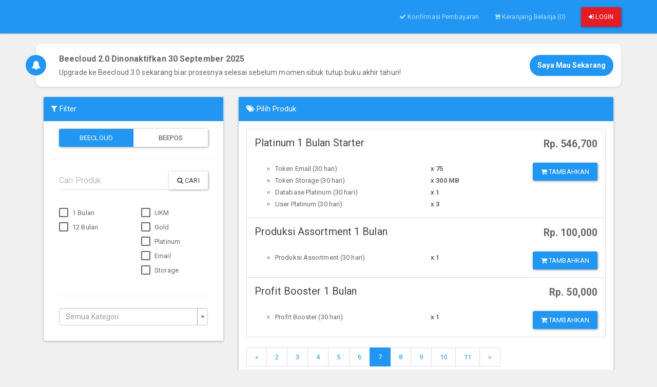

--- FILE ---
content_type: text/html; charset=UTF-8
request_url: https://my.beecloud.id/default/index?page=7&per-page=3&beepos-page=5
body_size: 7999
content:
<!DOCTYPE html>
<html lang="id">
    <head>
        <meta charset="UTF-8"/>
        <meta name="viewport" content="width=device-width, initial-scale=1">
        <link rel="icon" href="https://app.beecloud.id/img/favicon-07.png" type="image/png" sizes="32x32">
        <title>Produk | My Beecloud.</title>
        <meta name="csrf-param" content="_frontendCSRF">
    <meta name="csrf-token" content="LVdwQmR5dnR/AiYzXDwPQlgGQQUpLk8mADAyGy4IPTV7ORwbAUk/GQ==">
        <!-- TikTok Pixel Code Start -->
        <script>
            !(function(w, d, t) {
                w.TiktokAnalyticsObject = t
                var ttq = (w[t] = w[t] || []);
                (ttq.methods = [
                    'page',
                    'track',
                    'identify',
                    'instances',
                    'debug',
                    'on',
                    'off',
                    'once',
                    'ready',
                    'alias',
                    'group',
                    'enableCookie',
                    'disableCookie',
                    'holdConsent',
                    'revokeConsent',
                    'grantConsent',
                ]),
                (ttq.setAndDefer = function(t, e) {
                    t[e] = function() {
                        t.push([e].concat(Array.prototype.slice.call(arguments, 0)))
                    }
                })
                for (var i = 0; i < ttq.methods.length; i++) ttq.setAndDefer(ttq, ttq.methods[i]);
                (ttq.instance = function(t) {
                    for (var e = ttq._i[t] || [], n = 0; n < ttq.methods.length; n++)
                        ttq.setAndDefer(e, ttq.methods[n])
                    return e
                }),
                (ttq.load = function(e, n) {
                    var r = 'https://analytics.tiktok.com/i18n/pixel/events.js',
                        o = n && n.partner;
                    (ttq._i = ttq._i || {}),
                    (ttq._i[e] = []),
                    (ttq._i[e]._u = r),
                    (ttq._t = ttq._t || {}),
                    (ttq._t[e] = +new Date()),
                    (ttq._o = ttq._o || {}),
                    (ttq._o[e] = n || {})
                    n = document.createElement('script');
                    (n.type = 'text/javascript'),
                    (n.async = !0),
                    (n.src = r + '?sdkid=' + e + '&lib=' + t)
                    e = document.getElementsByTagName('script')[0]
                    e.parentNode.insertBefore(n, e)
                })

                ttq.load('CR7UVOJC77U7T7RNVE7G')
                ttq.page()
            })(window, document, 'ttq')
        </script>
        <!-- TikTok Pixel Code End -->
        <link href="/assets/6ef45e9f/css/bootstrap.css" rel="stylesheet">
<link href="/assets/e6d0261c/css/activeform.min.css" rel="stylesheet">
<link href="/assets/35b145af/css/select2.min.css" rel="stylesheet">
<link href="/assets/35b145af/css/select2-addl.min.css" rel="stylesheet">
<link href="/assets/35b145af/css/select2-krajee.min.css" rel="stylesheet">
<link href="/assets/49495ab1/css/kv-widgets.min.css" rel="stylesheet">
<link href="/assets/e4445a4c/paper/bootstrap.min.css" rel="stylesheet">
<link href="/css/font-awesome.min.css" rel="stylesheet">
<link href="/css/site.css?v=1" rel="stylesheet">
<link href="/css/responsive.css?v=1" rel="stylesheet">
<link href="/Notifino/notifino.css" rel="stylesheet">
<script type="text/javascript">var s2options_d6851687 = {"themeCss":".select2-container--krajee","sizeCss":"","doReset":true,"doToggle":false,"doOrder":false};
var select2_c4bcfaa7 = {"allowClear":true,"theme":"krajee","width":"100%","placeholder":"Semua Kategori","language":"id"};
</script>	 <!-- <script>
                  // (function(i,s,o,g,r,a,m){i['GoogleAnalyticsObject']=r;i[r]=i[r]||function(){
                  // (i[r].q=i[r].q||[]).push(arguments)},i[r].l=1*new Date();a=s.createElement(o),
                  // m=s.getElementsByTagName(o)[0];a.async=1;a.src=g;m.parentNode.insertBefore(a,m)
                  // })(window,document,'script','//www.google-analytics.com/analytics.js','ga');

                  // ga('create', 'UA-28759039-38', 'auto', {'allowLinker': true});
                  // ga('require', 'linker');
                  // ga('linker:autoLink', ['www.beecloud.id'], ['www.beepos.id']);

                  // ga('send', 'pageview');
           </script> -->

           <!-- Google Tag Manager -->
            <script>(function(w,d,s,l,i){w[l]=w[l]||[];w[l].push({'gtm.start':
            new Date().getTime(),event:'gtm.js'});var f=d.getElementsByTagName(s)[0],
            j=d.createElement(s),dl=l!='dataLayer'?'&l='+l:'';j.async=true;j.src=
            'https://www.googletagmanager.com/gtm.js?id='+i+dl;f.parentNode.insertBefore(j,f);
            })(window,document,'script','dataLayer','GTM-TJKW9T7');</script>
            <!-- End Google Tag Manager -->
            <style type="text/css">
                .notification_b {
            display: flex;
            align-items: center;
            background-color: #fff;
            padding: 15px;
            border-radius: 10px;
            box-shadow: 0 2px 4px rgba(0, 0, 0, 0.1);
            position: relative;
            margin-bottom: 20px;
        }
        .icon_b {
            background-color: #2196f3;
            color: white;
            border-radius: 50%;
            width: 40px;
            height: 40px;
            display: flex;
            justify-content: center;
            align-items: center;
            font-size: 18px;
            position: absolute;
            left: -20px;
            top: 50%;
            transform: translateY(-50%);
        }
        .text_b {
            flex: 1;
            font-size: 14px;
            margin-left: 30px;
        }
        .text_b strong {
            font-size: 16px;
        }
        .button_b {
            background-color: #2196f3;
            color: white;
            padding: 8px 15px;
            border-radius: 20px;
            text-decoration: none;
            font-size: 14px;
            font-weight: bold;
        }
        .button_b:hover{
            background: #0283E0;
            color: white;
            text-decoration: none;
        }
            </style>
    </head>
    <body>
        <!-- Google Tag Manager (noscript) -->
        <noscript><iframe src="https://www.googletagmanager.com/ns.html?id=GTM-TJKW9T7"
        height="0" width="0" style="display:none;visibility:hidden"></iframe></noscript>
        <!-- End Google Tag Manager (noscript) -->
                <div class="wrap">
            <nav id="w3" class="navbar-inverse navbar-static-top navbar" style="margin-bottom: 0px"><div class="container"><div class="navbar-header"><button type="button" class="navbar-toggle" data-toggle="collapse" data-target="#w3-collapse"><span class="sr-only">Toggle navigation</span>
<span class="icon-bar"></span>
<span class="icon-bar"></span>
<span class="icon-bar"></span></button><a class="navbar-brand navbar-brand-logo" href="/"><img src="https://app.beecloud.id/img/logo-2.png" alt="" style="width: 230px;"></a></div><div id="w3-collapse" class="collapse navbar-collapse"><ul id="w4" class="navbar-form navbar-right nav"><li><a id="btn-login" class="btn btn-danger btn-xs" href="/login"><span class="fa fa-sign-in"></span> Login</a></li></ul><ul id="w5" class="navbar-nav navbar-right nav"><li><a href="/payment-confirmation"><span class="fa fa-check"></span> Konfirmasi Pembayaran</a></li>
<li><a href="/cart"><span class="fa fa-shopping-cart"></span> Keranjang Belanja (0)</a></li></ul></div></div></nav>            <!-- <div style="width: 100%; height: 70px; font-size: 14px;">
                <div class="alert alert-success text-center"> 
                   <b>Info Update</b>, Saat ini auto cek konfirmasi pembayaran BCA di my.beecloud.id sudah <b>Berjalan Normal</b>, terimakasih telah menunggu. 
                   <br> 
                   Mohon maaf atas ketidaknyamanannya. Terimakasih
               </div>
            </div> -->
            <div class="container">
                                                 
                                    <div class="notification_b">
                        <div class="icon_b"><i class="fa fa-bell"></i></div>
                        <div class="text_b">
                            <strong>Beecloud 2.0 Dinonaktifkan 30 September 2025</strong><br>
                            Upgrade ke Beecloud 3.0 sekarang biar prosesnya selesai sebelum momen sibuk tutup buku akhir tahun!
                        </div>
                        <a href="https://www.bee.id/lp/upgrade-beecloud/?ref=mybc2" target="_blank" class="button_b">Saya Mau Sekarang</a>
                    </div>
                                
<!--<div class="panel panel-default">
    <div class="panel-body">-->
        <div class="container-fluid">
            <div id="products" data-pjax-container="" data-pjax-timeout="1000">            <div class="row">
                <div class="col-md-4 pull-left">
                    <div class="panel panel-primary">
                            <div class="panel-heading">
                                <div class="panel-title"><i class="fa fa-filter"></i> Filter</div>
                            </div>
                            <div class="panel-body">
                            <form id="w0" class="form-vertical" action="/" method="get" data-pjax="1">
                                
                                                                    
                                <input type="hidden" name="label" id="label" value="beecloud">
                                <div class="col-md-12">
                                   <div class="btn-group btn-group-justified">
                                        <a class="btn btn-primary tabtaban" href="#beecloud" data-toggle="tab">Beecloud</a>
                                        <a class="btn btn-default tabtaban" href="#beepos" data-toggle="tab">Beepos</a>
                                   </div>
                                </div>
                                
                                <div class="clearfix"></div>
                                <hr>
                                
                                <div class="col-md-12">
                                    <div class="input-group">
                                        <input type="text" id="ecomproductsearch-name" class="form-control" name="EcomProductSearch[name]" placeholder="Cari Produk">                                        <span class="input-group-btn">
                                            <button class="btn btn-default" type="submit"><i class="fa fa-search"></i> Cari</button>
                                        </span>
                                    </div>
                                </div>

                                <div class="clearfix"></div>
                                <br>

                                <div class="col-md-6">
                                    <div class="form-group">
                                        <div class="form-group field-ecomproductsearch-name_cb">

<input type="hidden" name="EcomProductSearch[name_cb]" value=""><div id="ecomproductsearch-name_cb"><div class='checkbox'><label><input type="checkbox" name="EcomProductSearch[name_cb][]" value="1 Bulan" data-index="0"> 1 Bulan</label></div>
<div class='checkbox'><label><input type="checkbox" name="EcomProductSearch[name_cb][]" value="12 Bulan" data-index="1"> 12 Bulan</label></div></div>

<div class="help-block"></div>
</div>                                    </div>
                                </div>
                                <div class="col-md-6">
                                    <div class="form-group beecloudfilter" >
                                        <div class="form-group field-ecomproductsearch-name_cb2">

<input type="hidden" name="EcomProductSearch[name_cb2]" value=""><div id="ecomproductsearch-name_cb2"><div class='checkbox'><label><input type="checkbox" name="EcomProductSearch[name_cb2][]" value="UKM" data-index="0"> UKM</label></div>
<div class='checkbox'><label><input type="checkbox" name="EcomProductSearch[name_cb2][]" value="Gold" data-index="1"> Gold</label></div>
<div class='checkbox'><label><input type="checkbox" name="EcomProductSearch[name_cb2][]" value="Platinum" data-index="2"> Platinum</label></div>
<div class='checkbox'><label><input type="checkbox" name="EcomProductSearch[name_cb2][]" value="Email" data-index="3"> Email</label></div>
<div class='checkbox'><label><input type="checkbox" name="EcomProductSearch[name_cb2][]" value="Storage" data-index="4"> Storage</label></div></div>

<div class="help-block"></div>
</div>                                    </div>
                                    <div class="form-group beeposfilter" style="display:none">
                                        <div class="form-group field-ecomproductsearch-name_cb3">

<input type="hidden" name="EcomProductSearch[name_cb3]" value=""><div id="ecomproductsearch-name_cb3"><div class='checkbox'><label><input type="checkbox" name="EcomProductSearch[name_cb3][]" value="MOBILE" data-index="0"> Mobile</label></div>
<div class='checkbox'><label><input type="checkbox" name="EcomProductSearch[name_cb3][]" value="DESKTOP" data-index="1"> Desktop</label></div></div>

<div class="help-block"></div>
</div>                                    </div>
                                </div>

                                <div class="col-md-12">
                                    <hr>
                                <div class="form-group field-ecomproductsearch-category_id">

<div class="kv-plugin-loading loading-ecomproductsearch-category_id">&nbsp;</div><select id="ecomproductsearch-category_id" class="form-control" name="EcomProductSearch[category_id]" onChange="$(this).parents(&quot;form&quot;).trigger(&quot;submit&quot;)" data-s2-options="s2options_d6851687" data-krajee-select2="select2_c4bcfaa7" style="display:none">
<option value="">Semua Kategori</option>
<option value="3">Widget</option>
<option value="4">Token</option>
<option value="1">Starter Plan</option>
<option value="5">Database</option>
<option value="2">Extra User</option>
<option value="11">Token Storage</option>
<option value="12">Plugin</option>
</select>

<div class="help-block"></div>
</div>                                </div>
                            </form>                        </div>
                    </div>
                </div>
                <div class="col-md-8 pull-right" id="products">
                    <div class="panel panel-primary">
                        <div class="panel-heading">
                            <div class="panel-title"><i class="fa fa-tags"></i> Pilih Produk</div>
                        </div>
                            <div class="panel-body">
                                <div id="tab-prod" class="tab-content">
                                    <div class="tab-pane fade active in" id="beecloud">
                                                                            <div id="w1" data-pjax-container="" data-pjax-timeout="1000">                                        <ul class="list-group">
                                                                                                                                    <li class="list-group-item">
                                                    <h5 class="list-group-item-heading pull-left">Platinum 1 Bulan Starter</h5>
                                                    <p class="pull-right lead"><strong>Rp. 546,700</strong></p>
                                                    <div class="clearfix"></div>

                                                    <div class="pull-left">
                                                        <div>
                                                            <ul>
                                                                                                                                    <li>
                                                                        <span style="min-width: 300px; display: inline-block;">Token Email (30 hari)</span> <b> x 75</b>
                                                                    </li>
                                                                                                                                    <li>
                                                                        <span style="min-width: 300px; display: inline-block;">Token Storage (30 hari)</span> <b> x 300 MB</b>
                                                                    </li>
                                                                                                                                    <li>
                                                                        <span style="min-width: 300px; display: inline-block;">Database Platinum (30 hari)</span> <b> x 1</b>
                                                                    </li>
                                                                                                                                    <li>
                                                                        <span style="min-width: 300px; display: inline-block;">User Platinum (30 hari)</span> <b> x 3</b>
                                                                    </li>
                                                                                                                            </ul>

                                                        </div>
                                                    </div>
                                                    <a id="add-8175" href="/cart/add?id=12" class="pull-right btn btn-primary "><i class="fa fa-shopping-cart"></i> Tambahkan</a>
                                                    <div class="clearfix"></div>
                                                </li>
                                                                                                                                                                                <li class="list-group-item">
                                                    <h5 class="list-group-item-heading pull-left">Produksi Assortment 1 Bulan</h5>
                                                    <p class="pull-right lead"><strong>Rp. 100,000</strong></p>
                                                    <div class="clearfix"></div>

                                                    <div class="pull-left">
                                                        <div>
                                                            <ul>
                                                                                                                                    <li>
                                                                        <span style="min-width: 300px; display: inline-block;">Produksi Assortment (30 hari)</span> <b> x 1</b>
                                                                    </li>
                                                                                                                            </ul>

                                                        </div>
                                                    </div>
                                                    <a id="add-8175" href="/cart/add?id=115" class="pull-right btn btn-primary "><i class="fa fa-shopping-cart"></i> Tambahkan</a>
                                                    <div class="clearfix"></div>
                                                </li>
                                                                                                                                                                                <li class="list-group-item">
                                                    <h5 class="list-group-item-heading pull-left">Profit Booster 1 Bulan</h5>
                                                    <p class="pull-right lead"><strong>Rp. 50,000</strong></p>
                                                    <div class="clearfix"></div>

                                                    <div class="pull-left">
                                                        <div>
                                                            <ul>
                                                                                                                                    <li>
                                                                        <span style="min-width: 300px; display: inline-block;">Profit Booster (30 hari)</span> <b> x 1</b>
                                                                    </li>
                                                                                                                            </ul>

                                                        </div>
                                                    </div>
                                                    <a id="add-8175" href="/cart/add?id=103" class="pull-right btn btn-primary "><i class="fa fa-shopping-cart"></i> Tambahkan</a>
                                                    <div class="clearfix"></div>
                                                </li>
                                                                                                                            </ul>

                                        <ul class="pagination" style="margin:0px;"><li class="prev"><a href="/default/index?page=6&amp;per-page=3&amp;beepos-page=5" data-page="5">&laquo;</a></li>
<li><a href="/default/index?page=2&amp;per-page=3&amp;beepos-page=5" data-page="1">2</a></li>
<li><a href="/default/index?page=3&amp;per-page=3&amp;beepos-page=5" data-page="2">3</a></li>
<li><a href="/default/index?page=4&amp;per-page=3&amp;beepos-page=5" data-page="3">4</a></li>
<li><a href="/default/index?page=5&amp;per-page=3&amp;beepos-page=5" data-page="4">5</a></li>
<li><a href="/default/index?page=6&amp;per-page=3&amp;beepos-page=5" data-page="5">6</a></li>
<li class="active"><a href="/default/index?page=7&amp;per-page=3&amp;beepos-page=5" data-page="6">7</a></li>
<li><a href="/default/index?page=8&amp;per-page=3&amp;beepos-page=5" data-page="7">8</a></li>
<li><a href="/default/index?page=9&amp;per-page=3&amp;beepos-page=5" data-page="8">9</a></li>
<li><a href="/default/index?page=10&amp;per-page=3&amp;beepos-page=5" data-page="9">10</a></li>
<li><a href="/default/index?page=11&amp;per-page=3&amp;beepos-page=5" data-page="10">11</a></li>
<li class="next"><a href="/default/index?page=8&amp;per-page=3&amp;beepos-page=5" data-page="7">&raquo;</a></li></ul></div>                                                                        </div>
                                    <div class="tab-pane fade " id="beepos">
                                                                            <div id="w2" data-pjax-container="" data-pjax-timeout="1000">                                        <ul class="list-group">
                                                                                                                                    <li class="list-group-item">
                                                    <h5 class="list-group-item-heading pull-left">Beepos Resto 1 Bulan Extra Lisensi</h5>
                                                    <p class="pull-right lead"><strong>Rp. 149,000</strong></p>
                                                    <div class="clearfix"></div>

                                                    <div class="pull-left">
                                                        <div>
                                                            <ul>
                                                                                                                                    <li>
                                                                        <span style="min-width: 300px; display: inline-block;">Lisensi Device Beepos Resto (30 hari)</span> <b> x 1</b>
                                                                    </li>
                                                                                                                            </ul>

                                                        </div>
                                                    </div>
                                                    <a href="/cart/add?id=134" class="pull-right btn btn-primary "><i class="fa fa-shopping-cart"></i> Tambahkan</a>
                                                    <div class="clearfix"></div>
                                                </li>
                                                                                                                                                                                <li class="list-group-item">
                                                    <h5 class="list-group-item-heading pull-left">Beepos Resto Gold 1 Bulan Starter</h5>
                                                    <p class="pull-right lead"><strong>Rp. 329,000</strong></p>
                                                    <div class="clearfix"></div>

                                                    <div class="pull-left">
                                                        <div>
                                                            <ul>
                                                                                                                                    <li>
                                                                        <span style="min-width: 300px; display: inline-block;">Token Email (30 hari)</span> <b> x 50</b>
                                                                    </li>
                                                                                                                                    <li>
                                                                        <span style="min-width: 300px; display: inline-block;">Token Storage (30 hari)</span> <b> x 200 MB</b>
                                                                    </li>
                                                                                                                                    <li>
                                                                        <span style="min-width: 300px; display: inline-block;">Database Gold (30 hari)</span> <b> x 1</b>
                                                                    </li>
                                                                                                                                    <li>
                                                                        <span style="min-width: 300px; display: inline-block;">User Gold (30 hari)</span> <b> x 3</b>
                                                                    </li>
                                                                                                                                    <li>
                                                                        <span style="min-width: 300px; display: inline-block;">Lisensi Device Beepos Resto (30 hari)</span> <b> x 1</b>
                                                                    </li>
                                                                                                                            </ul>

                                                        </div>
                                                    </div>
                                                    <a href="/cart/add?id=129" class="pull-right btn btn-primary "><i class="fa fa-shopping-cart"></i> Tambahkan</a>
                                                    <div class="clearfix"></div>
                                                </li>
                                                                                                                                                                                <li class="list-group-item">
                                                    <h5 class="list-group-item-heading pull-left">Beepos Resto Lite 1 Bulan Starter</h5>
                                                    <p class="pull-right lead"><strong>Rp. 199,000</strong></p>
                                                    <div class="clearfix"></div>

                                                    <div class="pull-left">
                                                        <div>
                                                            <ul>
                                                                                                                                    <li>
                                                                        <span style="min-width: 300px; display: inline-block;">Token Email (30 hari)</span> <b> x 50</b>
                                                                    </li>
                                                                                                                                    <li>
                                                                        <span style="min-width: 300px; display: inline-block;">Token Storage (30 hari)</span> <b> x 200 MB</b>
                                                                    </li>
                                                                                                                                    <li>
                                                                        <span style="min-width: 300px; display: inline-block;">Database Lite (30 hari)</span> <b> x 1</b>
                                                                    </li>
                                                                                                                                    <li>
                                                                        <span style="min-width: 300px; display: inline-block;">User Lite (30 hari)</span> <b> x 3</b>
                                                                    </li>
                                                                                                                                    <li>
                                                                        <span style="min-width: 300px; display: inline-block;">Lisensi Device Beepos Resto (30 hari)</span> <b> x 1</b>
                                                                    </li>
                                                                                                                            </ul>

                                                        </div>
                                                    </div>
                                                    <a href="/cart/add?id=135" class="pull-right btn btn-primary "><i class="fa fa-shopping-cart"></i> Tambahkan</a>
                                                    <div class="clearfix"></div>
                                                </li>
                                                                                                                            </ul>

                                        <ul class="pagination" style="margin:0px;"><li class="prev"><a href="/default/index?page=7&amp;per-page=3&amp;beepos-page=4" data-page="3">&laquo;</a></li>
<li><a href="/default/index?page=7&amp;per-page=3&amp;beepos-page=1" data-page="0">1</a></li>
<li><a href="/default/index?page=7&amp;per-page=3&amp;beepos-page=2" data-page="1">2</a></li>
<li><a href="/default/index?page=7&amp;per-page=3&amp;beepos-page=3" data-page="2">3</a></li>
<li><a href="/default/index?page=7&amp;per-page=3&amp;beepos-page=4" data-page="3">4</a></li>
<li class="active"><a href="/default/index?page=7&amp;per-page=3&amp;beepos-page=5" data-page="4">5</a></li>
<li><a href="/default/index?page=7&amp;per-page=3&amp;beepos-page=6" data-page="5">6</a></li>
<li><a href="/default/index?page=7&amp;per-page=3&amp;beepos-page=7" data-page="6">7</a></li>
<li><a href="/default/index?page=7&amp;per-page=3&amp;beepos-page=8" data-page="7">8</a></li>
<li class="next"><a href="/default/index?page=7&amp;per-page=3&amp;beepos-page=6" data-page="5">&raquo;</a></li></ul></div>                                                                        </div>
                                </div>
                            </div>

                        <div class="clearfix"></div>
                    </div>
                </div>
            </div>
            </div>        </div>

		                    </div>
        </div>
        <footer class="footer">
            <div class="container">
                <p class="pull-left">&copy; <a href="whatsapp://send?text=*Lowongan" target="_blank">PT. Bits Miliartha 2026</a></p>
            </div>
        </footer>
    
        <script src="/assets/698cc9fc/jquery.js"></script>
<script src="/assets/5878d26/yii.js"></script>
<script src="/assets/6ef45e9f/js/bootstrap.js"></script>
<script src="/assets/e6d0261c/js/activeform.min.js"></script>
<script src="/assets/35b145af/js/select2.full.min.js"></script>
<script src="/assets/35b145af/js/select2-krajee.min.js"></script>
<script src="/assets/35b145af/js/i18n/id.js"></script>
<script src="/assets/49495ab1/js/kv-widgets.min.js"></script>
<script src="/assets/5878d26/yii.activeForm.js"></script>
<script src="/assets/5250c241/jquery.pjax.js"></script>
<script src="/js/responsive.js"></script>
<script src="/Notifino/jquery.notifino.js"></script>
<script type="text/javascript">jQuery(document).ready(function () {
var $el=jQuery("#w0 .kv-hint-special");if($el.length){$el.each(function(){$(this).activeFieldHint()});}
kvInitPlugin(jQuery('#ecomproductsearch-category_id').kvSelector(), function(){
  if (jQuery('#ecomproductsearch-category_id').data('select2')) { jQuery('#ecomproductsearch-category_id').select2('destroy'); }
  jQuery.when(jQuery('#ecomproductsearch-category_id').select2(select2_c4bcfaa7)).done(initS2Loading('ecomproductsearch-category_id','s2options_d6851687'));

});

jQuery('#w0').yiiActiveForm([], []);
jQuery(document).pjax("#w1 a", "#w1", {"push":false,"replace":false,"timeout":1000,"scrollTo":false});
jQuery(document).on('submit', "#w1 form[data-pjax]", function (event) {jQuery.pjax.submit(event, '#w1', {"push":false,"replace":false,"timeout":1000,"scrollTo":false});});
jQuery(document).pjax("#w2 a", "#w2", {"push":false,"replace":false,"timeout":1000,"scrollTo":false});
jQuery(document).on('submit', "#w2 form[data-pjax]", function (event) {jQuery.pjax.submit(event, '#w2', {"push":false,"replace":false,"timeout":1000,"scrollTo":false});});
jQuery(document).pjax("#products a", "#products", {"push":false,"replace":false,"timeout":1000,"scrollTo":false});
jQuery(document).on('submit', "#products form[data-pjax]", function (event) {jQuery.pjax.submit(event, '#products', {"push":false,"replace":false,"timeout":1000,"scrollTo":false});});

    var largest = 0;
    $('.product-card').each(function() { 

        var card_height = parseInt($(this).css('height'));

        if (card_height > largest) {
            largest = card_height;

        }

        console.log($(this).css('height'));
    });

    $('.product-card').each(function() { 
        $(this).css('height', largest + 'px');
    });
    
    $(document).on('click', '.tabtaban', function() {
        var label = $(this).text();
        $('.tabtaban.btn-primary').removeClass('btn-primary').addClass('btn-default');
        $(this).removeClass('btn-default').addClass('btn-primary');
        $('#label').val(label);
        if(label == 'Beepos') {
            $('.beeposfilter').show();
            $('.beecloudfilter').hide();
        }
        else if(label == 'Beecloud') {
            $('.beecloudfilter').show();
            $('.beeposfilter').hide();
        }
    });


        fbq('track', 'Search');
        ttq.track('Search', {
          "contents": [
            {
              "content_id": "<content_identifier>",
              "content_type": "<content_type>",
              "content_name": "<content_name>"
            }
          ],
          "value": "<content_value>",
          "currency": "<content_currency>"
        });
    
});</script>
            <!-- <script type="text/javascript" src="/js/responsive-paginate.js"></script>
            <script>
                $(document).ready(function () {
                    $(".pagination").rPage();

                    $(document).on('pjax:complete', function () {
                        $(".pagination").rPage();                        
                    });
                });
            </script> -->

                    <!-- <script type="text/javascript">
                //tawkto
                var Tawk_API=Tawk_API||{}, Tawk_LoadStart=new Date();
                (function(){
                var s1=document.createElement("script"),s0=document.getElementsByTagName("script")[0];
                s1.async=true;
                s1.src='https://embed.tawk.to/569628b71df5fe345b0bc968/default';
                s1.charset='UTF-8';
                s1.setAttribute('crossorigin','*');
                s0.parentNode.insertBefore(s1,s0);
                })(); -->

        <!-- Customerly Integration Code -->
        <!-- <script>
            window.customerlySettings = {
                app_id: "c607688e"
            };
            !function(){function e(){var e=t.createElement("script");
            e.type="text/javascript",e.async=!0,
            e.src="https://widget.customerly.io/widget/c607688e";
            var r=t.getElementsByTagName("script")[0];r.parentNode.insertBefore(e,r)}
            var r=window,t=document,n=function(){n.c(arguments)};
            r.customerly_queue=[],n.c=function(e){r.customerly_queue.push(e)},
            r.customerly=n,r.attachEvent?r.attachEvent("onload",e):r.addEventListener("load",e,!1)}();
        </script> -->

        <!-- Helpwise Integration Code -->
        <script>
            helpwiseSettings = { widget_id: '66470faec6dc5', align: 'right' };
        </script>
        <script src="https://cdn.helpwise.io/assets/js/livechat.js"></script>

            <!-- Google Code for Remarketing Tag -->
            <!-- <script type="text/javascript">
                /* <![CDATA[ */
                var google_conversion_id = 1011997101;
                var google_custom_params = window.google_tag_params;
                var google_remarketing_only = true;
                /* ]]> */
            </script>
            <script type="text/javascript" src="//www.googleadservices.com/pagead/conversion.js"></script>
            <noscript>
                <div style="display:inline;">
                <img height="1" width="1" style="border-style:none;" alt="" src="//googleads.g.doubleclick.net/pagead/viewthroughconversion/1011997101/?value=0&amp;guid=ON&amp;script=0"/>
                </div>
            </noscript> -->

                                <!-- <a href="https://klikwa.net/bee-widget" target="_blank" class="popupkwa" style="position: fixed; right: 15px;bottom: 15px;z-index: 90;">
            <img src="https://klikwa.net/wp-content/uploads/popupkwa.png" alt="popupkwa" style="float:right;-webkit-filter: drop-shadow(5px 5px 5px grey);filter: drop-shadow(5px 5px 5px grey);">
        </a> -->
        <!-- <a href="https://klikwa.net/bee-widget" target="_blank" id="klikWA-widget-link" class="klikWA-widget" style="position: fixed; right: 15px;bottom: 15px;z-index: 90;">
            <img src="https://static-bee-id.sgp1.digitaloceanspaces.com/klikwa/widgetkwa.png" id="klikWA-widget" alt="klikWA-widget" style="float:right;-webkit-filter: drop-shadow(5px 5px 5px grey);filter: drop-shadow(5px 5px 5px grey);">
        </a> -->
    </body>
</html>


--- FILE ---
content_type: text/html; charset=UTF-8
request_url: https://app.helpwise.io/chat-widget/display_V4?widgetID=66470faec6dc5&contactID=110640492&mobileView=OFF&c=fa4d1c3d-9107-4093-a196-5e887e198b68&align=right&url=https://my.beecloud.id/default/index?page=7&per-page=3&beepos-page=5&browser=Chrome%20131&os=MacOS
body_size: 9275
content:
<!DOCTYPE html>
<html>
    <head>
        <meta charset="UTF-8">
        <meta name="viewport" content="width=device-width, initial-scale=1, maximum-scale=1">
        <meta http-equiv="X-UA-Compatible" content="ie=edge">
        <title>Chat</title>
        <link href="https://cdn.helpwise.io/assets/theme/template/lib/@fortawesome/fontawesome-free/css/all.min.css"
            rel="stylesheet">
        <link href="https://cdn.helpwise.io/assets/theme/template/lib/ionicons/css/ionicons.min.css" rel="stylesheet">
        <link rel="stylesheet"
            href="https://cdn.helpwise.io/assets/theme/template/lib/bootstrap-tagsinput/bootstrap-tagsinput.css">
        <link rel="stylesheet"
            href="https://cdn.helpwise.io/assets/theme/template/lib/bootstrap-tagsinput/bootstrap-tagsinput-typeahead.css">
        <link rel="stylesheet" href="https://cdn.helpwise.io/assets/libs/tribute.css">
        <link rel="stylesheet" href="https://cdn.helpwise.io/assets/css/lib/file-icon-vivid.min.css">
        <link rel="stylesheet" href="https://cdn.helpwise.io/assets/libs/emojionearea.min.css">

        <link rel="stylesheet" href="https://cdnjs.cloudflare.com/ajax/libs/toastr.js/latest/toastr.min.css">
        
        <link href="https://cdn.helpwise.io/assets/summernote/summernote-bs4.css" rel="stylesheet">
        <!-- DashForge CSS -->
        <link rel="stylesheet" href="https://cdn.helpwise.io/assets/theme/template/assets/css/dashforge.css">
        <link rel="stylesheet" href="https://cdn.helpwise.io/assets/theme/template/assets/css/dashforge.mail.css">
        <link rel="stylesheet" href="https://cdn.helpwise.io/assets/theme/template/assets/css/dashforge.profile.css">

        <link href="//cdn.helpwise.io/assets/froala@3.0.6/index.pkgd.min.css" rel="stylesheet" type="text/css" />
        <link rel="stylesheet" href="https://cdn2.helpwise.io/css/widget.css?v=1769012541">
        <style>
            .fr-toolbar{
                                position: absolute;
                top: 0;
                right: 0;
                border: none;
                display: flex;
                align-items: center;
            }
          
            .fr-view .hw_csat table td, .fr-view .hw_csat table th{
                border: none !important;
            }

            .tooltip, .popover{
                z-index: 9999999;
            }

                    </style>
      
      <script src="https://cdn.helpwise.io/js/lib/soundjs.min.js"></script>
    </head>
    <body onload="loadSound()" style="background: transparent;">
        <div class="chat-widget right">
            <div id="page_loading" class="padeLoader">
                <div class="spinner-border text-custom mg-0 pd-0 ht-50 wd-50" role="status">
                    <span class="sr-only">Loading...</span>
                </div>
            </div>
            <div id="close_widget_display">
                <svg xmlns="http://www.w3.org/2000/svg" id="contract-icon" style="display: block;" width="28" height="28" viewBox="0 0 24 24" fill="none" stroke="white" stroke-width="2" stroke-linecap="round" stroke-linejoin="round" class="feather feather-x"><line x1="18" y1="6" x2="6" y2="18"></line><line x1="6" y1="6" x2="18" y2="18"></line></svg> 
            </div>
            <div id="test_icon">
                <svg xmlns="http://www.w3.org/2000/svg" width="24" height="24" viewBox="0 0 24 24" fill="none" stroke="currentColor" stroke-width="2" stroke-linecap="round" stroke-linejoin="round" class="feather feather-bell"><path d="M22 17H2a3 3 0 0 0 3-3V9a7 7 0 0 1 14 0v5a3 3 0 0 0 3 3zm-8.27 4a2 2 0 0 1-3.46 0"></path></svg>
            </div>

            <div class="widgetHomePage open">
                <div class="widgetHomePageHeader" style="max-height: 45vh;">
                    <div class="w-100">
                        <div class="avatar mg-r-10 avatar-md ">
                            <img loading="lazy" src="https://cdn.helpwise.io/chatLogos/8fcc489ea81fd8bbf5f2.1715934677.5a26fb706cdc436d9511" class="rounded" alt="">
                        </div>
                    </div>
                    <div class="d-flex flex-column w-100">
                        <p class="mg-0 customScrollbar headerGreeting">Halo there</p>
                        <p class="mg-0 customScrollbar headerSubText">Apa yang bisa kami bantu hari ini untuk membuat bisnis anda naik kelas ?</p>
                    </div>

                     
                                <div class="images_div d-flex justify-content-center ">
                                    <div class="d-flex company_agents_to_help">
                                        
                                    <div class="avatar avatar-md avatar-online" role="button" data-toggle="popover" data-trigger="focus" data-placement="bottom" data-content="Ryan">
                                        <img loading="lazy" src='https://cdn.helpwise.io/profile/4aaa93fd70f36463894a.1737000591.12f478e8b40d71eb24bb' class='rounded-circle' alt='Avatar'>
                                    </div>
                                
                                    <div class="avatar avatar-md avatar-online" role="button" data-toggle="popover" data-trigger="focus" data-placement="bottom" data-content="Wildan Haq">
                                        <img loading="lazy" src='https://cdn.helpwise.io/profile/9819251b9f7687ff9075.1716191438.dd8e5c5740ff1bb88734' class='rounded-circle' alt='Avatar'>
                                    </div>
                                
                                    <div class="avatar avatar-md avatar-away" role="button" data-toggle="popover" data-trigger="focus" data-placement="bottom" data-content="Sani">
                                        <img loading="lazy" src='https://cdn.helpwise.io/profile/9d733b4d89924b521e2b.1763521737.024271b6d281ea108f9f' class='rounded-circle' alt='Avatar'>
                                    </div>
                                
                                    </div>
                                </div>
                                            </div>

                <div class="helpwise_conversation_body" style="position: relative">
                    <div class="homepageMidArea">
                        <div class="on" id="not_lead_data_capture">


                            <div id="hw_hc_collections_tab" class="customScrollbar d-none">
                                <div class="search-area shadow-sm">
                                    <div class="search-input search-form">
                                        <input type="text" class="form-control search_query" placeholder="Search Help Articles">
                                        <button class="btn btn-outline-primary search_help_articles" type="button">
                                            <i class="fas fa-search"></i>
                                        </button>
                                        <button class="btn btn-outline-primary close_search_help_articles d-none" type="button">
                                            <i class="fas fa-times"></i>
                                        </button>
                                    </div>
                                    <div class="d-none tx-12 text-danger pd-l-15" id="search_query_error" style="margin-top: -18px; margin-bottom: 10px;">Check</div>

                                    <div class="search-articles-container">
                                        <div class="search_articles_list">
                                        </div>
                                    </div>

                                    <!-- <div class="search-form hw_roundedShadow w-100 d-none">
                                        <input type="search" class="form-control search_query" placeholder="Search Help Articles">
                                        <button class="btn btn-outline-primary search_help_articles" type="button">
                                            <i class="fas fa-search"></i>
                                        </button>
                                    </div>

                                    <div class="d-none text-danger pd-l-10" id="search_query_error"></div>

                                    <div class="mg-t-10 search_articles_list">
                                    </div> -->
                                </div>
                                
                                <button type="button" class="btn btn-custom pd-0" style="text-align: left;" id="hw_back_to_collections">
                                    <i class="fas fa-arrow-left mg-r-1"></i> Collections
                                </button>
                                
                                <div class="hc-container">
                                    <div class="mg-t-10" style="text-align: center;" id="hw_hc_collections_loader">
                                        <div class="spinner-border text-custom" role="status" >
                                            <span class="sr-only">Loading...</span>
                                        </div>
                                    </div>
                                    <div class="flex-wrap active" id="hw_hc_collections">

                                    </div>
                                    <div class="flex-column" id="hw_hc_articles">

                                    </div>

                                </div>
                            </div>

                            <div class="d-flex flex-column justify-content-center align-items-center pos-absolute b-0 w-100 l-0 mg-b-10" style="height: 80px; background: transparent; z-index: 9999999;">
                                <button id="new-conversation-button" class="new-conversation-button"
                                    data-contact='204376' data-mailbox='231666' tabindex="0">
                                    <i class="fas fa-comment" style="margin-right: 0.5rem;"></i>
                                    <span class="tx-14">Mulai Chat</span>
                                </button>
                                <div style="position: relative;" class="d-none" id="see_previous_button_div">
                                    <button class="btn btn-custom see_previous_conversation tx-13" type="button" id="see_previous_button">Lihat Chat Sebelumnya</button>
                                    <span class="badge badge-danger d-none widget_unread_message_count"
                                    style="display:none;color:white;position: absolute;top: 2px;right: -10px;border-radius: 50%;font-size: 0.5rem;font-weight:400;min-height: 15px;min-width: 15px;justify-content: center;align-items: center;">0</span>
                                </div>
                                <!-- <button class="btn btn-custom see_previous_conversation " type="button">See Previous</button> -->
                            </div>


                        </div>

                        <div class="customScrollbar" id="lead_data_capture">
                            <div class="pd-t-20" style="width: 100%;">
                                <form class="hw_lead_details_form animated bounce">
    <div class="form-group mg-b-5">
        <input type="text" class="form-control" placeholder="Name" id="hw_lead_name" maxlength="25">
        <div class="invalid-feedback" id="hw_lead_name_error"></div>
    </div>
    <div class="form-group mg-b-5">
        <input type="email" class="form-control" placeholder="Email" id="hw_lead_email">
        <div class="invalid-feedback" id="hw_lead_email_error"></div>
    </div>
        <div class="form-group mg-b-5">
        <input type="number" class="form-control" placeholder="Phone" id="hw_lead_phone">
        <div class="invalid-feedback" id="hw_lead_phone_error"></div>
    </div>    <div class="d-flex justify-content-end">
        <button class="btn w-100 pd-y-12 tx-14" type="button" id="submitLeadFormDetails" style="background: #0B57CF; border: 1px solid #c0ccda; color: var(--hw-fg-color);">Mulai Chat</button>
    </div>
</form>                            </div>
                            <div class="d-flex w-100 justify-content-center mg-t-5">
                                <button class="btn pd-10 btn-custom w-100" id="cancelLeadCaptureForm">Dismiss</button>
                            </div>
                        </div>

                    </div>

                    <div class="widgetHomePageFooter">
                            <div class="d-flex justify-content-center align-items-center bg-white"
    style="height: 30px;box-shadow: 1px 0px 12px 1px rgba(0,0,0,0.1);">
    <p class="mg-0" style="font-size: 0.75rem;color: #00000085;">
        <span aria-hidden="true" style="width: 13px;display: inline-block;margin-right: 1px;">
            <i class="_2-Nax0W7eNYVpRQlg-K1Ud"><svg xmlns="http://www.w3.org/2000/svg"
                viewBox="0 0 9.15 12.64">
                <g data-name="Layer 2">
                    <g data-name="Layer 1">
                        <path fill="#fcf4a0" d="M6.58.75L.75 7.06h3.54l-1.95 4.83L8.4 5.24H4.57L6.58.75z">
                        </path>
                        <path
                            d="M6.58.75l-2 4.49H8.4l-6.06 6.65 2-4.83H.75L6.58.75m0-.75a.67.67 0 0 0-.37.11.65.65 0 0 0-.21.13L.2 6.55a.75.75 0 0 0 .55 1.26h2.43l-1.54 3.8a.76.76 0 0 0 .3.92.8.8 0 0 0 .4.11.74.74 0 0 0 .55-.24L9 5.75a.75.75 0 0 0-.6-1.26H5.73L7.24 1.1a.68.68 0 0 0 .09-.35.75.75 0 0 0-.74-.75zm0 1.5z"
                            fill="#f4a51f"></path>
                    </g>
                </g>
                </svg></i>
        </span> <a href="https://helpwise.io" target="_blank" style="color: #00000085;"> by Helpwise </a>
    </p>
    </div>                    </div>
                </div>
            </div>

            <div class = "widgetConversationPage" style="background: linear-gradient(135deg, #0B57CF 0%, #0B57CF 100%); width: 100%;">
                <div class="d-flex flex-column" style="background: linear-gradient(135deg, #0B57CF 0%, #0B57CF 100%); width: 100%;">
                <div class="d-flex flex-row" style="height: 60px; width: 100%; top:0px;">
                    <div class="back_show_home widget_back_button">
                        <i class="fas fa-chevron-left"></i>
                    </div>
                    <div class="widgetConversationPageheading">
                        <p class="mg-0">Your Conversations</p>
                    </div>
                    <!-- <div class="widget_home_page tx-32 d-flex justify-content-center align-items-center" style="text-align: right; color: white; padding-right: 30px; cursor: pointer;">
                        <i class="fas fa-home"></i>
                    </div> -->
                </div>
                <div class="d-flex flex-column-reverse" style="background: white; border-radius: 13px 13px 0px 0px; height: calc(100vh - 60px); border: 1px solid #edecec;">
                    <div class="d-flex justify-content-center align-items-center" style="height: 75.2px;background: transparent; width: 100%;z-index: 100000;">
                        <button id="new-conversation-button" class="new-conversation-button" data-contact='204376' data-mailbox='231666' tabindex="0">
                            <svg focusable="false" aria-hidden="true" xmlns="http://www.w3.org/2000/svg" width="16" height="16" viewBox="0 0 24 24" fill="none" stroke="currentColor" stroke-width="2" stroke-linecap="round" stroke-linejoin="round" class="feather feather-send">
                                <line x1="22" y1="2" x2="11" y2="13"></line>
                                <polygon points="22 2 15 22 11 13 2 9 22 2"></polygon>
                            </svg>
                            New Conversation                        </button>
                    </div>
                    <div class="chat_widget_conversation_list p-0 customScrollbar bg-white" style="overflow-y: auto;width: 100%; height: 100%; border-radius: 13px 13px 0px 0px;" id="conversation-list">


                    </div>
                </div>
                </div>
            </div>
            <div class="widgetMessagePage" style="width: 100%;background: linear-gradient(135deg, #0B57CF 0%, #0B57CF 100%);">
                <div class="d-flex flex-column">
                <div class="d-flex flex-column" style="height: 60px;">
                    <div class="d-flex" style="height: 60px;">
                        <button class="btn back_show_home widget_back_button" id="chat_back_button">
                            <span class="badge badge-danger widget_unread_message_count d-none" style="color:white;position: absolute;top: 7px;left: 14px;border-radius: 50%;font-size: 0.5rem;font-weight:400;min-height: 18px;min-width: 18px;justify-content: center;align-items: center;"></span>
                            <i class="fas fa-chevron-left" style="font-size: 1rem;"></i>
                        </button>
                        <div class="d-flex flex-column justify-content-center" style="padding-left: 0;">
                            <div class="d-flex align-items-center">
                            

                            <div class="avatar avatar-sm ongoing_message_thread_avatar">
                                <!-- <img src="https://www.gravatar.com/avatar/03ac30254b351d74e23d43afa694cd47?d=https%3A%2F%2Fcdn.helpwise.io%2Fassets%2Fimages%2Favatar-150.png&s=150" class="rounded-circle" alt="Avatar"> -->
                                <span class="avatar-initial rounded-circle pd-4" style="background-color: #0B57CF"><img src='https://cdn.helpwise.io/chatLogos/8fcc489ea81fd8bbf5f2.1715934677.5a26fb706cdc436d9511' class='rounded companyLogo' alt></span>                            </div>

                            <div class="mg-l-10 d-flex flex-column justify-content-center" >
                                <p class="mg-b-0 tx-14" id="ongoing_message_agent_name">Live Chat</p>
                                <p class="mg-b-0" id="agent_available_status"></p>
                            </div>
                            </div>
                        </div>
                        <!-- <div class="widget_home_page tx-32 d-flex justify-content-end align-items-center" style="width:50%; color: white; padding-right: 30px; cursor: pointer;padding-bottom: 32px;">
                            <i class="fas fa-home"></i>
                        </div> -->
                    </div>
                </div>


                <div class="d-flex flex-column-reverse hw-messages-view" style="overflow: auto;width: 100%;background: white;border-radius: 13px 13px 0px 0px;min-height: calc(100vh - 60px); border: 1px solid #edecec;">

                    <div class="d-flex flex-column chat_message_div" style="width: 100%;z-index: 2; position: fixed;bottom: 0px;background: white; transition: all 0.4s ease;">


                        <div class="d-none flex-column pd-x-10" id="inConversationLeadForm">
                            <div class="form-group mg-b-5">
                            <!-- <label for="formGroupExampleInput" class="d-block">Name</label> -->
                            <input type="text" class="form-control" placeholder="Name" id="hwLeadName">
                            <div class="invalid-feedback" id="hw_lead_name_error"></div>
                            </div>
                            <div class="form-group mg-b-5">
                            <!-- <label for="formGroupExampleInput" class="d-block">Email</label> -->
                            <input type="email" class="form-control" placeholder="Email" id="hwLeadEmail">
                            <div class="invalid-feedback" id="hw_lead_email_error"></div>
                            </div>
                        </div>


                        <div class="d-flex flex-wrap" style="max-width: 100%;z-index: 4;/* position: fixed; *//* bottom: 70px; */" id="chat_attachment_list"></div>
                        <div class="image-uploading-message text-danger pl-2 pr-2 d-none" style="text-align: center">Please wait while your attachments are being uploaded</div>
                        <div class="user-disconnected-message text-danger pl-2 pr-2 d-none" style="text-align: center">Seems like you are disconnected from the internet</div>
                        <button type="button" class="btn btn-xs btn-primary user-disconnected-refresh" style="border-radius: 0">Refresh Messages</button>
                        <form class="chat_widget_form_field d-flex align-items-center bd-t" id="send_existing_messages_form" style="width: 100%;min-height: 56px;padding: 0 10px;max-height: 200px;">
                            <div class="d-flex align-items-center w-100">
                            <div class="message_input" id="widgetMessageEditor"></div>

                            <div class="input-group-btn d-flex">
                                <label for="upload_image_input" class="btn p-0 mg-l-10 mg-b-0" data-toggle="tooltip" title="Insert Image" style="color: #596882b5;font-size: 1.3rem;margin-right: 10px;cursor: pointer;">
                                    <svg xmlns="http://www.w3.org/2000/svg" width="40" height="40" viewBox="0 0 24 24" fill="none" stroke="currentColor" stroke-width="1" stroke-linecap="round" stroke-linejoin="round" class="feather feather-paperclip"><path d="M21.44 11.05l-9.19 9.19a6 6 0 0 1-8.49-8.49l9.19-9.19a4 4 0 0 1 5.66 5.66l-9.2 9.19a2 2 0 0 1-2.83-2.83l8.49-8.48"/></svg>
                                </label>
                                <input type="file" style="display: none" name="files[]" id="upload_image_input" multiple="">
                                <!-- accept=".jpg, .jpeg, .png, .mp3, .ogg, .amr, .pdf, .mp4" -->
                                <button class="btn sendMessageButton" type="button" data-toggle="tooltip" title="Send" id="send-message" style="margin-right: 10px;"><i class="fas fa-paper-plane"></i></button>
                            </div>
                            <!-- <div class="input-group-btn">
                                
                            </div> -->
                            </div>   
                        </form>
                    </div>

                    <div class="conversation_messages_box customScrollbar pd-x-20 pd-t-25 pd-b-15" style="width: 100%;background: white;overflow-y: auto;position: fixed;top: 63px;border-radius: 13px 13px 0px 0px;bottom: 73px;/*background-image: url('https://cdn2.helpwise.io/images/chatbox-bg-light.png'); */ background-size: 100% 100%;">
                        
                    </div>

                </div>
                </div>
            </div>
            <div class="widgetArticlePage">

                <div class="widgetArticle">
                    <div class="widgetArticleHeader">  
                        <button class="btn article_back_button widget_back_button" >
                            <i class="fas fa-chevron-left" style="font-size: 1rem;"></i>
                        </button>  
                        <div class="widgetArticleHeaderContent">
                            
                        </div>
                    </div>
                    <div class="widgetArticleBody fr-view">
                    </div>
                </div>
                <div class="widgetArticlePageFooter">
                            <div class="d-flex justify-content-center align-items-center bg-white"
    style="height: 30px;box-shadow: 1px 0px 12px 1px rgba(0,0,0,0.1);">
    <p class="mg-0" style="font-size: 0.75rem;color: #00000085;">
        <span aria-hidden="true" style="width: 13px;display: inline-block;margin-right: 1px;">
            <i class="_2-Nax0W7eNYVpRQlg-K1Ud"><svg xmlns="http://www.w3.org/2000/svg"
                viewBox="0 0 9.15 12.64">
                <g data-name="Layer 2">
                    <g data-name="Layer 1">
                        <path fill="#fcf4a0" d="M6.58.75L.75 7.06h3.54l-1.95 4.83L8.4 5.24H4.57L6.58.75z">
                        </path>
                        <path
                            d="M6.58.75l-2 4.49H8.4l-6.06 6.65 2-4.83H.75L6.58.75m0-.75a.67.67 0 0 0-.37.11.65.65 0 0 0-.21.13L.2 6.55a.75.75 0 0 0 .55 1.26h2.43l-1.54 3.8a.76.76 0 0 0 .3.92.8.8 0 0 0 .4.11.74.74 0 0 0 .55-.24L9 5.75a.75.75 0 0 0-.6-1.26H5.73L7.24 1.1a.68.68 0 0 0 .09-.35.75.75 0 0 0-.74-.75zm0 1.5z"
                            fill="#f4a51f"></path>
                    </g>
                </g>
                </svg></i>
        </span> <a href="https://helpwise.io" target="_blank" style="color: #00000085;"> by Helpwise </a>
    </p>
    </div>                    </div>
            </div>
        </div>

        <div class="chat-widget-pop  right">
            <!-- <p>test  <span id="mobileIframeHeight"></span></p> -->
            <div id="hw_chat_message_screen" class="d-flex flex-column pd-5 justify-content-end w-100" style="background: transparent; border: none; max-height: 600px;">
                <div class="d-flex w-100 justify-content-end closeHwChatPopWindow">
                    <button class="btn btn-secondary rounded-50 tx-14 pd-x-8 pd-y-3" type="button" id="closeHwChatPopWindow" style="border-radius: 50%;height: 40px;width: 40px;align-self: end;box-shadow: rgb(0 0 0 / 9%) 0 0 20px 10px;"><i class="fas fa-times"></i></button>
                </div>
                <div id="hw_message_box" style="max-height: 75%; overflow: auto;" class="mg-b-10 pd-t-10 pd-r-5">

                </div>
                <div class="flex-column align-items-end d-none" style="width: 100%;z-index: 2;/* min-height: 50px; */box-shadow: rgba(35, 47, 53, 0.09) 0px 2px 8px 0px/* padding: 0px 10px; */border-top: 1px solid #0000001f;position: relative;bottom: 0px;" id="send_message_area">
                    <div class="d-flex flex-wrap" style="max-width: 100%;z-index: 4;/* position: fixed; *//* bottom: 70px; */" id="chat_attachment_list_pop"></div>
                    <form class="chat_widget_form_field d-flex align-items-center bd rounded-10 bg-white" id="send_existing_messages_form_pop" style="width: 100%; min-height: fit-content;padding: 0 10px;max-height: 150px; box-shadow: rgba(0,0,0,0.1) 0px 0px 10px;">
                        <div class="d-flex align-items-center justify-content-between w-100">
                            <div class="message_input customScrollbar w-100 pd-x-5 pd-y-10" id="send-message-input_pop" style="min-height: 50px;max-height: 150px;overflow: auto; cursor: text;" contenteditable="true" data-text=""></div>
                            <div class="input-group-btn d-flex">
                                <label for="upload_image_input_pop" class="btn p-0 mg-l-10 mg-b-0" style="color: #596882b5;font-size: 1.3rem;margin-right: 10px;cursor: pointer;">
                                <svg xmlns="http://www.w3.org/2000/svg" width="40" height="40" viewBox="0 0 24 24" fill="none" stroke="currentColor" stroke-width="1" stroke-linecap="round" stroke-linejoin="round" class="feather feather-paperclip"><path d="M21.44 11.05l-9.19 9.19a6 6 0 0 1-8.49-8.49l9.19-9.19a4 4 0 0 1 5.66 5.66l-9.2 9.19a2 2 0 0 1-2.83-2.83l8.49-8.48"/></svg>
                                </label>
                                <input type="file" style="display: none" name="files[]" id="upload_image_input_pop" multiple="">
                                <!-- accept=".jpg, .jpeg, .png, .mp3, .ogg, .amr, .pdf, .mp4" -->
                                <button class="btn sendMessageButton" type="button" id="send-message_pop"><i class="fas fa-paper-plane"></i></button>
                            </div>
                            <!-- <div class="input-group-btn">
                                
                                </div> -->
                        </div>
                    </form>
                </div>
            </div>

            <div id="hw_offChat_thread" class="d-none flex-column w-100" style="background: transparent; border: none; position:relative; max-height: 100vh; overflow: auto;">
                <div class="pd-10 flex-column mg-b-10 d-none rounded-10" id="stackShadowOffChatThread1" style="position: absolute;top: 1px;width: 80%;left: 40px;height: 60px;background: rgb(255 255 255 / 74%);z-index:0;box-shadow: rgba(0,0,0,0.1) 0px 0px 10px;"></div>
                <div class="pd-10 flex-column mg-b-10 d-none rounded-10" id="stackShadowOffChatThread2" style="position: absolute;top: 10px;width: 90%;left: 21px;height: 60px;background: rgb(255 255 255 / 98%);z-index:0;box-shadow: rgba(0,0,0,0.1) 0px 0px 10px;"></div>
            </div>

        </div>


        <div class="modal fade" id="messageDeleteModal" tabindex="-1" role="dialog" aria-labelledby="exampleModalLabel5" aria-hidden="true">
            <div class="modal-dialog modal-dialog-centered modal-sm" role="document">
            <div class="modal-content tx-14">
                <div class="modal-header">
                <h6 class="modal-title" id="exampleModalLabel5">Attention !!!</h6>
                <button type="button" class="close" data-dismiss="modal" aria-label="Close">
                    <span aria-hidden="true">&times;</span>
                </button>
                </div>
                <div class="modal-body">
                <p class="mg-b-0">You want to delete this message. Are you sure?</p>
                </div>
                <div class="modal-footer">
                <button type="button" class="btn btn-primary tx-13" data-dismiss="modal">No</button>
                <button type="button" class="btn btn-secondary tx-13" id="hw_delete_confirm">Yes</button>
                </div>
            </div>
            </div>
        </div>

        
        <script type="text/javascript" src="//cdn.helpwise.io/assets/froala@3.0.6/index.pkgd.min.js"></script>
        <script src="//cdn.helpwise.io/assets/js/libs.js?v=3"></script>
        
        <!-- Firebase Scripts  -->
        
        <script src="https://www.gstatic.com/firebasejs/7.2.0/firebase-app.js"></script>
        <script src="https://www.gstatic.com/firebasejs/7.2.0/firebase-analytics.js"></script>
        <script src="https://www.gstatic.com/firebasejs/7.2.0/firebase-auth.js"></script>
        <script src="https://www.gstatic.com/firebasejs/7.2.0/firebase-database.js"></script>
        <script>
    const firebaseConfig = {
        apiKey: "AIzaSyCCXmvojmIn-QkRKBP-ySP_CaUxNJTXDC0",
        authDomain: "helpwise-websocket-4752f.firebaseapp.com",
        databaseURL: "https://helpwise-websocket-4752f.firebaseio.com",
        projectId: "helpwise-websocket-4752f",
        storageBucket: "helpwise-websocket-4752f.appspot.com",
        messagingSenderId: "270528512292",
        appId: "1:270528512292:web:1351ce00cf1ad744ba73b1",
        measurementId: "G-9MDPX07YHD"
    };

    const firebaseConfig2 = {
        apiKey: "AIzaSyCCXmvojmIn-QkRKBP-ySP_CaUxNJTXDC0",
        authDomain: "helpwise-websocket-4752f.firebaseapp.com",
        databaseURL: "https://helpwise-websocket-4752f-412fc.firebaseio.com",
        projectId: "helpwise-websocket-4752f",
        storageBucket: "helpwise-websocket-4752f.appspot.com",
        messagingSenderId: "270528512292",
        appId: "1:270528512292:web:1351ce00cf1ad744ba73b1",
        measurementId: "G-9MDPX07YHD"
    };
const gmailClientId = "166235631936-uuiu4r8nb5bcl7al697mqjg6sposjtvm.apps.googleusercontent.com";
const gmailRedirectURI = "https://app.helpwise.io/google/callbackV2";
const apiBaseUrl = "https://app.helpwise.io/api";
const helpwiseBaseUrl="https://app.helpwise.io";
const outlookClientId="dbf8dc4f-144a-41a3-af07-de45bf8d9c2f";
const quickbooksClientId = "AB3Dk5rgCwDsZWy6LX6w5Ga4Ec4hE06i7UiH4kqFjAXDJwTlSX";
const airtableClientId = "d3b86f5c-8269-44c1-aa82-bd99aad8783e";
const staticAssetsPath = "https://cdn2.helpwise.io";
const shopifyClientID = "e1e1d3273f0458d3f6f34d5923ba58e8";
const googleDriveClientID = "166235631936-ne7jkubvmci8k4rtcb870sj8ni9sjp17.apps.googleusercontent.com";
const googleDriveDeveloperKey = "AIzaSyCdeUFrP4ZViYRPDPSvlxo1T6Agiep35TU";
const apisV3BaseUrl = "https://apis.helpwise.io";
const microsoftClientId = "3862aa57-bd65-479c-b46f-8f17828fd8e5";
const googleClientId = "166235631936-uuiu4r8nb5bcl7al697mqjg6sposjtvm.apps.googleusercontent.com";
const appBaseUrlV2 = "https://inbox.helpwise.io"
const widgetSettingsVariableName = "helpwiseSettings";
const liveChatJSUrl = "https://cdn.helpwise.io/assets/js/livechat.js";
const justcallEnv = "0";
const productText = "Helpwise";
const subproductText = "Helpwise";
const mailBaseDomain = "helpwisemail.com";
const webhookBaseUrl = "https://webhook.helpwise.io";
const staticAssetsVersion = "1769012541";
const githubClientId = "Iv23ctklfe0UdBNpblWU";
</script>        <script>
                // Initialize Firebase
                var firebase_defaultapp = firebase.initializeApp(firebaseConfig);
                var firebase_chatapp = firebase.initializeApp(firebaseConfig, 'helpwiseChat-66470faec6dc5');
                var firebase_onlineOffline = firebase.initializeApp(firebaseConfig2,'OnlineOffline-66470faec6dc5');
                var firebase_analytics = firebase.analytics();
        </script>

        <script src="https://cdn.helpwise.io/js/lib/tweenjs.min.js"></script>
        <script src="https://cdnjs.cloudflare.com/ajax/libs/toastr.js/latest/toastr.min.js"></script>
        <script src="//cdn.helpwise.io/assets/js/tinycolor.js"></script>

        
            <script>
                const USER_COOKIE = `fa4d1c3d-9107-4093-a196-5e887e198b68`; 
                const CURRENT_URL = `https://my.beecloud.id/default/index?page=7`; 
                const EMAIL_LABEL = `Masukkan Email Anda`; 
                const LEAD_CAPTURE_MESSAGE = `Sambil menunggu Tim Bee membalas, ketik email Anda di bawah ini untuk berjaga-jaga jika percakapan ini terputus.` ;
                const CUSTOM_TOKEN = `eyJ0eXAiOiJKV1QiLCJhbGciOiJSUzI1NiJ9.[base64].[base64]` ;
                const ONLINE_OFFLINE_TOKEN=`eyJ0eXAiOiJKV1QiLCJhbGciOiJSUzI1NiJ9.[base64].[base64]`;
                const DISPLAY_AVATAR = `<span class="avatar-initial rounded-circle pd-4" style="background-color: #0B57CF"><img src='https://cdn.helpwise.io/chatLogos/8fcc489ea81fd8bbf5f2.1715934677.5a26fb706cdc436d9511' class='rounded companyLogo' alt></span>`; 
                const CONTACT_ID = `110640492`; 
                const MAILBOX_ID = `231666`; 
                const CONTACT_EMAIL = ``; 
                const USERNAME_ON_CHAT = ``; 
                const MAILBOX_NAME = `Live Chat`; 
                const MAILBOX_MANAGER = `207596`; 
                let leadDisplay = ``;
                const MOBILE_VIEW = `OFF`;
                const IS_LEAD_FORM_MANDATORY = `1`;
                const SELECTED_COLOR = `#0B57CF`; 
                const GRADIENT_COLOR = `#0B57CF`; 
                const TEXT_COLOR = `0`; 
                const WELCOME_TEXT = `Halo Pebisnis, ada yang bisa kami bantu?`;
                let widgetAutoReply = `[base64]`;
                const CONTACT_TYPE = `1`;
                let widget_language = `{"conversation-page-heading":"Your Conversations","new-conversation":"New Conversation","search-articles-placeholder":"Search Help Articles","available":"Available","away":"Away","seen":"Seen","not-seen":"Not Seen","editorPlaceholder":"Type your message ...","language-code":"en","hc-article":"Article","hc-articles":"Articles","hc-uncategorized":"Uncategorized","hc-uncategorized-description":"It contains all those articles that are uncategorized.","there":"there"}`;
                let IS_PREV_THREAD_AVAILABLE = '0';
                let FETCHED_THREAD_ID = '0';
                const BROWSER = `Chrome 131`;
                const OS = `MacOS`;
                const TEST = ``;
                const STAGE = ``;
                const WIDGET_ID = `66470faec6dc5`;
                const ATTACHMENT_BASE_URL = `https://helpwisemail.s3-us-west-1.amazonaws.com`;
                const JUSTCALL_ENV = `0`;
            </script>
            <script src="https://cdn2.helpwise.io/js/widget_V4.js?v=1769012541"></script>        
    </body>
</html>


--- FILE ---
content_type: text/css
request_url: https://my.beecloud.id/css/site.css?v=1
body_size: 1062
content:
html,
body {
    height: 100%;
    background-color: #f0f0f0;
}

.wrap {
    min-height: 100%;
    height: auto;
    margin: 0 auto -60px;
    padding: 0 0 60px;
}

.wrap > .container {
    padding: 20px 15px 20px;
}

.footer {
    height: 60px;
    background-color: #f5f5f5;
    border-top: 1px solid #ddd;
    padding-top: 20px;
}

.jumbotron .btn {
    font-size: 21px;
    padding: 14px 24px;
}

.not-set {
    color: #c55;
    font-style: italic;
}

/* add sorting icons to gridview sort links */
a.asc:after, a.desc:after {
    position: relative;
    top: 1px;
    display: inline-block;
    font-family: 'Glyphicons Halflings';
    font-style: normal;
    font-weight: normal;
    line-height: 1;
    padding-left: 5px;
}

a.asc:after {
    content: /*"\e113"*/ "\e151";
}

a.desc:after {
    content: /*"\e114"*/ "\e152";
}

.sort-numerical a.asc:after {
    content: "\e153";
}

.sort-numerical a.desc:after {
    content: "\e154";
}

.sort-ordinal a.asc:after {
    content: "\e155";
}

.sort-ordinal a.desc:after {
    content: "\e156";
}

.grid-view th {
    white-space: nowrap;
}

.hint-block {
    display: block;
    margin-top: 5px;
    color: #999;
}

.error-summary {
    color: #a94442;
    background: #fdf7f7;
    border-left: 3px solid #eed3d7;
    padding: 10px 20px;
    margin: 0 0 15px 0;
}

#cart-table td {
    vertical-align: middle;
}

.navbar-brand-logo {
    padding: 5px;
}
.navbar-brand > img {
    width: 117px;
}

h2.text-center{
    font-size: 35px;
}

tr.th{
    text-align: center;
}

/*.navbar-inverse{
    background-color: #21ADD8;
}

.navbar-inverse .navbar-nav > li > a {
    color: #fff;
}

.panel-primary > .panel-heading {
    background-color: #21ADD8;
}

.btn-primary { 
    background-color: #21ADD8;
}

.navbar-inverse .navbar-nav > .active > a, .navbar-inverse .navbar-nav > .active > a:hover, .navbar-inverse .navbar-nav > .active > a:focus {
    color: #ffffff;
    background-color: #21ADD8;
}

.btn {
    text-transform: capitalize;
}*/

#btn-trial{
    margin-right: 10px;
}

#btn-trial:hover{
    background-color: #4caf50;
}

a.disabled{
    /*display: none;*/
}

#btn-login:hover{
    background-color: #e51c23;
}

.legend {
    display: block;
    width: 100%;
    padding: 0;
    margin-bottom: 23px;
    font-size: 19.5px;
    line-height: inherit;
    color: #212121;
    border: 0;
    border-bottom: 1px solid #e5e5e5;
}

@media screen and (max-height: 575px){
#rc-imageselect, .g-recaptcha {transform:scale(0.77);-webkit-transform:scale(0.77);transform-origin:0 0;-webkit-transform-origin:0 0;}
}

--- FILE ---
content_type: text/css
request_url: https://my.beecloud.id/css/responsive.css?v=1
body_size: 307
content:
#wrap{
	width: 900px;
}
#row{
	background-color: #f5f5f5; 
	margin-top: 50px; 
	border-radius: 10px; 
	border-left: 30px solid #08b0cd;
}
#row-bp{
	background-color: #f5f5f5; 
	margin-top: 50px; 
	border-radius: 10px; 
	border-left: 30px solid #bf000e;
}
#col-11-left{
	float: left;
}
@media screen and (max-width: 900px){
	#wrap{
		width: 100%;
	}
	#row{
		border-left: 10px solid #08b0cd;
	}
	#row-bp{
		border-left: 10px solid #bf000e;
	}
	#img-logo{
		width: 230px;
	}
	#col-4{
		height: 70px !important;
	}
	#desc{
		display: none;
	}
	#col-11-left{
		width: 100%;
	}
	#col-8{
		width: 100%;
	}
}

--- FILE ---
content_type: text/css
request_url: https://my.beecloud.id/Notifino/notifino.css
body_size: 825
content:
/*!
 * 
 * Notifino jQuery Plugin - Stylesheet
 * 
 */
 
.notifino {
  width: 100%;
  font-family: "Lato", Arial, sans-serif;
  z-index: 99999;
  
}
.notifino-text {
  float: left;
  padding: 0 15px;
}

.notifino-buttons {
  float: right;
  margin-top: 7px;
}

/* $Layouts type */
.notifino-standard {
	max-width: 940px;
	position: relative;
	margin: 0 auto 0;
	padding: 15px 20px;
}

.notifino-fluid {
	width: 90%;
	margin-left: 5%;
	padding: 7px 5px;
	clear: both;
	overflow: hidden;
	position: relative;
}

.notifino-fluid, .notifino-standard, .notifino-boxed {
	clear: both;
	overflow: hidden;
}

.notifino-boxed {
	max-width: 940px;
	padding: 15px 20px;
	position: relative;
	margin: 10px auto 10px;
}

/* Notifino Content */
.notifino-content {
	float: left;
}

/* $Notifino Buttons */

.notifino-buttons {
	position: absolute;
	top: 7px;
	right: 0;
	font-size: 14px;
}

#notifino-close {
	text-decoration: none;
	display: block;
	float: right;
}

#notifino-close .fa {
	margin-right: 5px;
	line-height: 30px;
	text-align:center;
}

.notifino-second-button {
	text-decoration: none;
	display: block;
	float: left;
	margin-right: 10px;
	margin-top: 3px;
	padding: 7px 15px;
	border-radius: 3px;
}
.notifino-close-btn-small {
	width: 24px;
	height: 24px !important;
	padding: 0 !important;
	text-align: center;
	line-height: 24px !important;
	margin-top: 4px;
}

.notifino-close-btn-small .fa-close {
	line-height: 24px !important;
	margin-right: 0 !important;
}

#notifino-close.notifino-btn-square {
	padding: 0 10px;
	text-align: center;

}
	
.notifino-btn-rounded {
	padding: 0 15px;
	height: 34px;
	line-height: 34px;
	border-radius: 17px;
	transition: all .35s ease-in-out;
	font-weight: bold;
}

	.notifino-btn-rounded:hover, 
	.notifino-btn-rounded:active {
		color: #fff !important;
		background: none !important;
	}

.notifino-btn-square {
	padding: 0 15px;
	height: 30px;
	line-height: 30px !important;
	background: none !important;
	border: 2px solid #fff;
	border-radius: 5px;	
	color: #fff !important;
	transition: all .35s ease-in-out;
}
	.notifino-btn-square:hover, 
	.notifino-btn-square:active {
		color: #ccc !important;
		background: #fff !important;
	}

--- FILE ---
content_type: text/css
request_url: https://cdn.helpwise.io/assets/theme/template/assets/css/dashforge.css
body_size: 116352
content:
/*
* DashForge v1.0.0 (https://themepixels.me/dashforge)
* Copyright 2019 ThemePixels
* Licensed under ThemeForest License
*
*

/* ############### FONTS IMPORT ############### */
@import url("https://fonts.googleapis.com/css?family=Roboto:300,400,500,700,900");
@import url("https://fonts.googleapis.com/css?family=Roboto+Mono");
@import url("https://fonts.googleapis.com/css?family=Lato:300,400,700,900");
@import url("https://fonts.googleapis.com/css?family=Rubik:300,400");
@font-face {
  font-family: 'IBM Plex Sans';
  font-style: normal;
  font-weight: 700;
  src: local("IBM Plex Sans Bold"), local("IBMPlexSans-Bold"), url("../fonts/ibm-plex-sans/complete/woff/IBMPlexSans-Bold.woff") format("woff"); }

@font-face {
  font-family: 'IBM Plex Sans';
  font-style: normal;
  font-weight: 700;
  src: local("IBM Plex Sans Bold"), local("IBMPlexSans-Bold"), url("../fonts/ibm-plex-sans/split/woff2/IBMPlexSans-Bold-Cyrillic.woff2") format("woff2");
  unicode-range: U+0400-045F, U+0472-0473, U+0490-049D, U+04A0-04A5, U+04AA-04AB, U+04AE-04B3, U+04B6-04BB, U+04C0-04C2, U+04CF-04D9, U+04DC-04DF, U+04E2-04E9, U+04EE-04F5, U+04F8-04F9; }

@font-face {
  font-family: 'IBM Plex Sans';
  font-style: normal;
  font-weight: 700;
  src: local("IBM Plex Sans Bold"), local("IBMPlexSans-Bold"), url("../fonts/ibm-plex-sans/split/woff2/IBMPlexSans-Bold-Pi.woff2") format("woff2");
  unicode-range: U+0E3F, U+2032-2033, U+2070, U+2075-2079, U+2080-2081, U+2083, U+2085-2089, U+2113, U+2116, U+2126, U+212E, U+2150-2151, U+2153-215E, U+2190-2199, U+21A9-21AA, U+21B0-21B3, U+21B6-21B7, U+21BA-21BB, U+21C4, U+21C6, U+2202, U+2206, U+220F, U+2211, U+221A, U+221E, U+222B, U+2248, U+2260, U+2264-2265, U+25CA, U+2713, U+274C, U+2B0E-2B11, U+EBE1-EBE7, U+ECE0, U+EFCC; }

@font-face {
  font-family: 'IBM Plex Sans';
  font-style: normal;
  font-weight: 700;
  src: local("IBM Plex Sans Bold"), local("IBMPlexSans-Bold"), url("../fonts/ibm-plex-sans/split/woff2/IBMPlexSans-Bold-Latin3.woff2") format("woff2");
  unicode-range: U+0102-0103, U+1EA0-1EF9, U+20AB; }

@font-face {
  font-family: 'IBM Plex Sans';
  font-style: normal;
  font-weight: 700;
  src: local("IBM Plex Sans Bold"), local("IBMPlexSans-Bold"), url("../fonts/ibm-plex-sans/split/woff2/IBMPlexSans-Bold-Latin2.woff2") format("woff2");
  unicode-range: U+0100-024F, U+0259, U+1E00-1EFF, U+20A0-20AB, U+20AD-20CF, U+2C60-2C7F, U+A720-A7FF, U+FB01-FB02; }

@font-face {
  font-family: 'IBM Plex Sans';
  font-style: normal;
  font-weight: 700;
  src: local("IBM Plex Sans Bold"), local("IBMPlexSans-Bold"), url("../fonts/ibm-plex-sans/split/woff2/IBMPlexSans-Bold-Latin1.woff2") format("woff2");
  unicode-range: U+0000, U+000D, U+0020-007E, U+00A0-00A3, U+00A4-00FF, U+0131, U+0152-0153, U+02C6, U+02DA, U+02DC, U+2013-2014, U+2018-201A, U+201C-201E, U+2020-2022, U+2026, U+2030, U+2039-203A, U+2044, U+2074, U+20AC, U+2122, U+2212, U+FB01-FB02; }

@font-face {
  font-family: 'IBM Plex Sans';
  font-style: normal;
  font-weight: 700;
  src: local("IBM Plex Sans Bold"), local("IBMPlexSans-Bold"), url("../fonts/ibm-plex-sans/split/woff2/IBMPlexSans-Bold-Greek.woff2") format("woff2");
  unicode-range: U+0384-038A, U+038C, U+038E-03A1, U+03A3-03CE; }

@font-face {
  font-family: 'IBM Plex Sans';
  font-style: italic;
  font-weight: 700;
  src: local("IBM Plex Sans Bold Italic"), local("IBMPlexSans-BoldItalic"), url("../fonts/ibm-plex-sans/complete/woff/IBMPlexSans-BoldItalic.woff") format("woff"); }

@font-face {
  font-family: 'IBM Plex Sans';
  font-style: italic;
  font-weight: 700;
  src: local("IBM Plex Sans Bold Italic"), local("IBMPlexSans-BoldItalic"), url("../fonts/ibm-plex-sans/split/woff2/IBMPlexSans-BoldItalic-Cyrillic.woff2") format("woff2");
  unicode-range: U+0400-045F, U+0472-0473, U+0490-049D, U+04A0-04A5, U+04AA-04AB, U+04AE-04B3, U+04B6-04BB, U+04C0-04C2, U+04CF-04D9, U+04DC-04DF, U+04E2-04E9, U+04EE-04F5, U+04F8-04F9; }

@font-face {
  font-family: 'IBM Plex Sans';
  font-style: italic;
  font-weight: 700;
  src: local("IBM Plex Sans Bold Italic"), local("IBMPlexSans-BoldItalic"), url("../fonts/ibm-plex-sans/split/woff2/IBMPlexSans-BoldItalic-Pi.woff2") format("woff2");
  unicode-range: U+0E3F, U+2032-2033, U+2070, U+2075-2079, U+2080-2081, U+2083, U+2085-2089, U+2113, U+2116, U+2126, U+212E, U+2150-2151, U+2153-215E, U+2190-2199, U+21A9-21AA, U+21B0-21B3, U+21B6-21B7, U+21BA-21BB, U+21C4, U+21C6, U+2202, U+2206, U+220F, U+2211, U+221A, U+221E, U+222B, U+2248, U+2260, U+2264-2265, U+25CA, U+2713, U+274C, U+2B0E-2B11, U+EBE1-EBE7, U+ECE0, U+EFCC; }

@font-face {
  font-family: 'IBM Plex Sans';
  font-style: italic;
  font-weight: 700;
  src: local("IBM Plex Sans Bold Italic"), local("IBMPlexSans-BoldItalic"), url("../fonts/ibm-plex-sans/split/woff2/IBMPlexSans-BoldItalic-Latin3.woff2") format("woff2");
  unicode-range: U+0102-0103, U+1EA0-1EF9, U+20AB; }

@font-face {
  font-family: 'IBM Plex Sans';
  font-style: italic;
  font-weight: 700;
  src: local("IBM Plex Sans Bold Italic"), local("IBMPlexSans-BoldItalic"), url("../fonts/ibm-plex-sans/split/woff2/IBMPlexSans-BoldItalic-Latin2.woff2") format("woff2");
  unicode-range: U+0100-024F, U+0259, U+1E00-1EFF, U+20A0-20AB, U+20AD-20CF, U+2C60-2C7F, U+A720-A7FF, U+FB01-FB02; }

@font-face {
  font-family: 'IBM Plex Sans';
  font-style: italic;
  font-weight: 700;
  src: local("IBM Plex Sans Bold Italic"), local("IBMPlexSans-BoldItalic"), url("../fonts/ibm-plex-sans/split/woff2/IBMPlexSans-BoldItalic-Latin1.woff2") format("woff2");
  unicode-range: U+0000, U+000D, U+0020-007E, U+00A0-00A3, U+00A4-00FF, U+0131, U+0152-0153, U+02C6, U+02DA, U+02DC, U+2013-2014, U+2018-201A, U+201C-201E, U+2020-2022, U+2026, U+2030, U+2039-203A, U+2044, U+2074, U+20AC, U+2122, U+2212, U+FB01-FB02; }

@font-face {
  font-family: 'IBM Plex Sans';
  font-style: italic;
  font-weight: 700;
  src: local("IBM Plex Sans Bold Italic"), local("IBMPlexSans-BoldItalic"), url("../fonts/ibm-plex-sans/split/woff2/IBMPlexSans-BoldItalic-Greek.woff2") format("woff2");
  unicode-range: U+0384-038A, U+038C, U+038E-03A1, U+03A3-03CE; }

@font-face {
  font-family: 'IBM Plex Sans';
  font-style: normal;
  font-weight: 200;
  src: local("IBM Plex Sans ExtraLight"), local("IBMPlexSans-ExtraLight"), url("../fonts/ibm-plex-sans/complete/woff/IBMPlexSans-ExtraLight.woff") format("woff"); }

@font-face {
  font-family: 'IBM Plex Sans';
  font-style: normal;
  font-weight: 200;
  src: local("IBM Plex Sans ExtraLight"), local("IBMPlexSans-ExtraLight"), url("../fonts/ibm-plex-sans/split/woff2/IBMPlexSans-ExtraLight-Cyrillic.woff2") format("woff2");
  unicode-range: U+0400-045F, U+0472-0473, U+0490-049D, U+04A0-04A5, U+04AA-04AB, U+04AE-04B3, U+04B6-04BB, U+04C0-04C2, U+04CF-04D9, U+04DC-04DF, U+04E2-04E9, U+04EE-04F5, U+04F8-04F9; }

@font-face {
  font-family: 'IBM Plex Sans';
  font-style: normal;
  font-weight: 200;
  src: local("IBM Plex Sans ExtraLight"), local("IBMPlexSans-ExtraLight"), url("../fonts/ibm-plex-sans/split/woff2/IBMPlexSans-ExtraLight-Pi.woff2") format("woff2");
  unicode-range: U+0E3F, U+2032-2033, U+2070, U+2075-2079, U+2080-2081, U+2083, U+2085-2089, U+2113, U+2116, U+2126, U+212E, U+2150-2151, U+2153-215E, U+2190-2199, U+21A9-21AA, U+21B0-21B3, U+21B6-21B7, U+21BA-21BB, U+21C4, U+21C6, U+2202, U+2206, U+220F, U+2211, U+221A, U+221E, U+222B, U+2248, U+2260, U+2264-2265, U+25CA, U+2713, U+274C, U+2B0E-2B11, U+EBE1-EBE7, U+ECE0, U+EFCC; }

@font-face {
  font-family: 'IBM Plex Sans';
  font-style: normal;
  font-weight: 200;
  src: local("IBM Plex Sans ExtraLight"), local("IBMPlexSans-ExtraLight"), url("../fonts/ibm-plex-sans/split/woff2/IBMPlexSans-ExtraLight-Latin3.woff2") format("woff2");
  unicode-range: U+0102-0103, U+1EA0-1EF9, U+20AB; }

@font-face {
  font-family: 'IBM Plex Sans';
  font-style: normal;
  font-weight: 200;
  src: local("IBM Plex Sans ExtraLight"), local("IBMPlexSans-ExtraLight"), url("../fonts/ibm-plex-sans/split/woff2/IBMPlexSans-ExtraLight-Latin2.woff2") format("woff2");
  unicode-range: U+0100-024F, U+0259, U+1E00-1EFF, U+20A0-20AB, U+20AD-20CF, U+2C60-2C7F, U+A720-A7FF, U+FB01-FB02; }

@font-face {
  font-family: 'IBM Plex Sans';
  font-style: normal;
  font-weight: 200;
  src: local("IBM Plex Sans ExtraLight"), local("IBMPlexSans-ExtraLight"), url("../fonts/ibm-plex-sans/split/woff2/IBMPlexSans-ExtraLight-Latin1.woff2") format("woff2");
  unicode-range: U+0000, U+000D, U+0020-007E, U+00A0-00A3, U+00A4-00FF, U+0131, U+0152-0153, U+02C6, U+02DA, U+02DC, U+2013-2014, U+2018-201A, U+201C-201E, U+2020-2022, U+2026, U+2030, U+2039-203A, U+2044, U+2074, U+20AC, U+2122, U+2212, U+FB01-FB02; }

@font-face {
  font-family: 'IBM Plex Sans';
  font-style: normal;
  font-weight: 200;
  src: local("IBM Plex Sans ExtraLight"), local("IBMPlexSans-ExtraLight"), url("../fonts/ibm-plex-sans/split/woff2/IBMPlexSans-ExtraLight-Greek.woff2") format("woff2");
  unicode-range: U+0384-038A, U+038C, U+038E-03A1, U+03A3-03CE; }

@font-face {
  font-family: 'IBM Plex Sans';
  font-style: italic;
  font-weight: 200;
  src: local("IBM Plex Sans ExtraLight Italic"), local("IBMPlexSans-ExtraLightItalic"), url("../fonts/ibm-plex-sans/complete/woff/IBMPlexSans-ExtraLightItalic.woff") format("woff"); }

@font-face {
  font-family: 'IBM Plex Sans';
  font-style: italic;
  font-weight: 200;
  src: local("IBM Plex Sans ExtraLight Italic"), local("IBMPlexSans-ExtraLightItalic"), url("../fonts/ibm-plex-sans/split/woff2/IBMPlexSans-ExtraLightItalic-Cyrillic.woff2") format("woff2");
  unicode-range: U+0400-045F, U+0472-0473, U+0490-049D, U+04A0-04A5, U+04AA-04AB, U+04AE-04B3, U+04B6-04BB, U+04C0-04C2, U+04CF-04D9, U+04DC-04DF, U+04E2-04E9, U+04EE-04F5, U+04F8-04F9; }

@font-face {
  font-family: 'IBM Plex Sans';
  font-style: italic;
  font-weight: 200;
  src: local("IBM Plex Sans ExtraLight Italic"), local("IBMPlexSans-ExtraLightItalic"), url("../fonts/ibm-plex-sans/split/woff2/IBMPlexSans-ExtraLightItalic-Pi.woff2") format("woff2");
  unicode-range: U+0E3F, U+2032-2033, U+2070, U+2075-2079, U+2080-2081, U+2083, U+2085-2089, U+2113, U+2116, U+2126, U+212E, U+2150-2151, U+2153-215E, U+2190-2199, U+21A9-21AA, U+21B0-21B3, U+21B6-21B7, U+21BA-21BB, U+21C4, U+21C6, U+2202, U+2206, U+220F, U+2211, U+221A, U+221E, U+222B, U+2248, U+2260, U+2264-2265, U+25CA, U+2713, U+274C, U+2B0E-2B11, U+EBE1-EBE7, U+ECE0, U+EFCC; }

@font-face {
  font-family: 'IBM Plex Sans';
  font-style: italic;
  font-weight: 200;
  src: local("IBM Plex Sans ExtraLight Italic"), local("IBMPlexSans-ExtraLightItalic"), url("../fonts/ibm-plex-sans/split/woff2/IBMPlexSans-ExtraLightItalic-Latin3.woff2") format("woff2");
  unicode-range: U+0102-0103, U+1EA0-1EF9, U+20AB; }

@font-face {
  font-family: 'IBM Plex Sans';
  font-style: italic;
  font-weight: 200;
  src: local("IBM Plex Sans ExtraLight Italic"), local("IBMPlexSans-ExtraLightItalic"), url("../fonts/ibm-plex-sans/split/woff2/IBMPlexSans-ExtraLightItalic-Latin2.woff2") format("woff2");
  unicode-range: U+0100-024F, U+0259, U+1E00-1EFF, U+20A0-20AB, U+20AD-20CF, U+2C60-2C7F, U+A720-A7FF, U+FB01-FB02; }

@font-face {
  font-family: 'IBM Plex Sans';
  font-style: italic;
  font-weight: 200;
  src: local("IBM Plex Sans ExtraLight Italic"), local("IBMPlexSans-ExtraLightItalic"), url("../fonts/ibm-plex-sans/split/woff2/IBMPlexSans-ExtraLightItalic-Latin1.woff2") format("woff2");
  unicode-range: U+0000, U+000D, U+0020-007E, U+00A0-00A3, U+00A4-00FF, U+0131, U+0152-0153, U+02C6, U+02DA, U+02DC, U+2013-2014, U+2018-201A, U+201C-201E, U+2020-2022, U+2026, U+2030, U+2039-203A, U+2044, U+2074, U+20AC, U+2122, U+2212, U+FB01-FB02; }

@font-face {
  font-family: 'IBM Plex Sans';
  font-style: italic;
  font-weight: 200;
  src: local("IBM Plex Sans ExtraLight Italic"), local("IBMPlexSans-ExtraLightItalic"), url("../fonts/ibm-plex-sans/split/woff2/IBMPlexSans-ExtraLightItalic-Greek.woff2") format("woff2");
  unicode-range: U+0384-038A, U+038C, U+038E-03A1, U+03A3-03CE; }

@font-face {
  font-family: 'IBM Plex Sans';
  font-style: italic;
  font-weight: 400;
  src: local("IBM Plex Sans Italic"), local("IBMPlexSans-Italic"), url("../fonts/ibm-plex-sans/complete/woff/IBMPlexSans-Italic.woff") format("woff"); }

@font-face {
  font-family: 'IBM Plex Sans';
  font-style: italic;
  font-weight: 400;
  src: local("IBM Plex Sans Italic"), local("IBMPlexSans-Italic"), url("../fonts/ibm-plex-sans/split/woff2/IBMPlexSans-Italic-Cyrillic.woff2") format("woff2");
  unicode-range: U+0400-045F, U+0472-0473, U+0490-049D, U+04A0-04A5, U+04AA-04AB, U+04AE-04B3, U+04B6-04BB, U+04C0-04C2, U+04CF-04D9, U+04DC-04DF, U+04E2-04E9, U+04EE-04F5, U+04F8-04F9; }

@font-face {
  font-family: 'IBM Plex Sans';
  font-style: italic;
  font-weight: 400;
  src: local("IBM Plex Sans Italic"), local("IBMPlexSans-Italic"), url("../fonts/ibm-plex-sans/split/woff2/IBMPlexSans-Italic-Pi.woff2") format("woff2");
  unicode-range: U+0E3F, U+2032-2033, U+2070, U+2075-2079, U+2080-2081, U+2083, U+2085-2089, U+2113, U+2116, U+2126, U+212E, U+2150-2151, U+2153-215E, U+2190-2199, U+21A9-21AA, U+21B0-21B3, U+21B6-21B7, U+21BA-21BB, U+21C4, U+21C6, U+2202, U+2206, U+220F, U+2211, U+221A, U+221E, U+222B, U+2248, U+2260, U+2264-2265, U+25CA, U+2713, U+274C, U+2B0E-2B11, U+EBE1-EBE7, U+ECE0, U+EFCC; }

@font-face {
  font-family: 'IBM Plex Sans';
  font-style: italic;
  font-weight: 400;
  src: local("IBM Plex Sans Italic"), local("IBMPlexSans-Italic"), url("../fonts/ibm-plex-sans/split/woff2/IBMPlexSans-Italic-Latin3.woff2") format("woff2");
  unicode-range: U+0102-0103, U+1EA0-1EF9, U+20AB; }

@font-face {
  font-family: 'IBM Plex Sans';
  font-style: italic;
  font-weight: 400;
  src: local("IBM Plex Sans Italic"), local("IBMPlexSans-Italic"), url("../fonts/ibm-plex-sans/split/woff2/IBMPlexSans-Italic-Latin2.woff2") format("woff2");
  unicode-range: U+0100-024F, U+0259, U+1E00-1EFF, U+20A0-20AB, U+20AD-20CF, U+2C60-2C7F, U+A720-A7FF, U+FB01-FB02; }

@font-face {
  font-family: 'IBM Plex Sans';
  font-style: italic;
  font-weight: 400;
  src: local("IBM Plex Sans Italic"), local("IBMPlexSans-Italic"), url("../fonts/ibm-plex-sans/split/woff2/IBMPlexSans-Italic-Latin1.woff2") format("woff2");
  unicode-range: U+0000, U+000D, U+0020-007E, U+00A0-00A3, U+00A4-00FF, U+0131, U+0152-0153, U+02C6, U+02DA, U+02DC, U+2013-2014, U+2018-201A, U+201C-201E, U+2020-2022, U+2026, U+2030, U+2039-203A, U+2044, U+2074, U+20AC, U+2122, U+2212, U+FB01-FB02; }

@font-face {
  font-family: 'IBM Plex Sans';
  font-style: italic;
  font-weight: 400;
  src: local("IBM Plex Sans Italic"), local("IBMPlexSans-Italic"), url("../fonts/ibm-plex-sans/split/woff2/IBMPlexSans-Italic-Greek.woff2") format("woff2");
  unicode-range: U+0384-038A, U+038C, U+038E-03A1, U+03A3-03CE; }

@font-face {
  font-family: 'IBM Plex Sans';
  font-style: normal;
  font-weight: 300;
  src: local("IBM Plex Sans Light"), local("IBMPlexSans-Light"), url("../fonts/ibm-plex-sans/complete/woff/IBMPlexSans-Light.woff") format("woff"); }

@font-face {
  font-family: 'IBM Plex Sans';
  font-style: normal;
  font-weight: 300;
  src: local("IBM Plex Sans Light"), local("IBMPlexSans-Light"), url("../fonts/ibm-plex-sans/split/woff2/IBMPlexSans-Light-Cyrillic.woff2") format("woff2");
  unicode-range: U+0400-045F, U+0472-0473, U+0490-049D, U+04A0-04A5, U+04AA-04AB, U+04AE-04B3, U+04B6-04BB, U+04C0-04C2, U+04CF-04D9, U+04DC-04DF, U+04E2-04E9, U+04EE-04F5, U+04F8-04F9; }

@font-face {
  font-family: 'IBM Plex Sans';
  font-style: normal;
  font-weight: 300;
  src: local("IBM Plex Sans Light"), local("IBMPlexSans-Light"), url("../fonts/ibm-plex-sans/split/woff2/IBMPlexSans-Light-Pi.woff2") format("woff2");
  unicode-range: U+0E3F, U+2032-2033, U+2070, U+2075-2079, U+2080-2081, U+2083, U+2085-2089, U+2113, U+2116, U+2126, U+212E, U+2150-2151, U+2153-215E, U+2190-2199, U+21A9-21AA, U+21B0-21B3, U+21B6-21B7, U+21BA-21BB, U+21C4, U+21C6, U+2202, U+2206, U+220F, U+2211, U+221A, U+221E, U+222B, U+2248, U+2260, U+2264-2265, U+25CA, U+2713, U+274C, U+2B0E-2B11, U+EBE1-EBE7, U+ECE0, U+EFCC; }

@font-face {
  font-family: 'IBM Plex Sans';
  font-style: normal;
  font-weight: 300;
  src: local("IBM Plex Sans Light"), local("IBMPlexSans-Light"), url("../fonts/ibm-plex-sans/split/woff2/IBMPlexSans-Light-Latin3.woff2") format("woff2");
  unicode-range: U+0102-0103, U+1EA0-1EF9, U+20AB; }

@font-face {
  font-family: 'IBM Plex Sans';
  font-style: normal;
  font-weight: 300;
  src: local("IBM Plex Sans Light"), local("IBMPlexSans-Light"), url("../fonts/ibm-plex-sans/split/woff2/IBMPlexSans-Light-Latin2.woff2") format("woff2");
  unicode-range: U+0100-024F, U+0259, U+1E00-1EFF, U+20A0-20AB, U+20AD-20CF, U+2C60-2C7F, U+A720-A7FF, U+FB01-FB02; }

@font-face {
  font-family: 'IBM Plex Sans';
  font-style: normal;
  font-weight: 300;
  src: local("IBM Plex Sans Light"), local("IBMPlexSans-Light"), url("../fonts/ibm-plex-sans/split/woff2/IBMPlexSans-Light-Latin1.woff2") format("woff2");
  unicode-range: U+0000, U+000D, U+0020-007E, U+00A0-00A3, U+00A4-00FF, U+0131, U+0152-0153, U+02C6, U+02DA, U+02DC, U+2013-2014, U+2018-201A, U+201C-201E, U+2020-2022, U+2026, U+2030, U+2039-203A, U+2044, U+2074, U+20AC, U+2122, U+2212, U+FB01-FB02; }

@font-face {
  font-family: 'IBM Plex Sans';
  font-style: normal;
  font-weight: 300;
  src: local("IBM Plex Sans Light"), local("IBMPlexSans-Light"), url("../fonts/ibm-plex-sans/split/woff2/IBMPlexSans-Light-Greek.woff2") format("woff2");
  unicode-range: U+0384-038A, U+038C, U+038E-03A1, U+03A3-03CE; }

@font-face {
  font-family: 'IBM Plex Sans';
  font-style: italic;
  font-weight: 300;
  src: local("IBM Plex Sans Light Italic"), local("IBMPlexSans-LightItalic"), url("../fonts/ibm-plex-sans/complete/woff/IBMPlexSans-LightItalic.woff") format("woff"); }

@font-face {
  font-family: 'IBM Plex Sans';
  font-style: italic;
  font-weight: 300;
  src: local("IBM Plex Sans Light Italic"), local("IBMPlexSans-LightItalic"), url("../fonts/ibm-plex-sans/split/woff2/IBMPlexSans-LightItalic-Cyrillic.woff2") format("woff2");
  unicode-range: U+0400-045F, U+0472-0473, U+0490-049D, U+04A0-04A5, U+04AA-04AB, U+04AE-04B3, U+04B6-04BB, U+04C0-04C2, U+04CF-04D9, U+04DC-04DF, U+04E2-04E9, U+04EE-04F5, U+04F8-04F9; }

@font-face {
  font-family: 'IBM Plex Sans';
  font-style: italic;
  font-weight: 300;
  src: local("IBM Plex Sans Light Italic"), local("IBMPlexSans-LightItalic"), url("../fonts/ibm-plex-sans/split/woff2/IBMPlexSans-LightItalic-Pi.woff2") format("woff2");
  unicode-range: U+0E3F, U+2032-2033, U+2070, U+2075-2079, U+2080-2081, U+2083, U+2085-2089, U+2113, U+2116, U+2126, U+212E, U+2150-2151, U+2153-215E, U+2190-2199, U+21A9-21AA, U+21B0-21B3, U+21B6-21B7, U+21BA-21BB, U+21C4, U+21C6, U+2202, U+2206, U+220F, U+2211, U+221A, U+221E, U+222B, U+2248, U+2260, U+2264-2265, U+25CA, U+2713, U+274C, U+2B0E-2B11, U+EBE1-EBE7, U+ECE0, U+EFCC; }

@font-face {
  font-family: 'IBM Plex Sans';
  font-style: italic;
  font-weight: 300;
  src: local("IBM Plex Sans Light Italic"), local("IBMPlexSans-LightItalic"), url("../fonts/ibm-plex-sans/split/woff2/IBMPlexSans-LightItalic-Latin3.woff2") format("woff2");
  unicode-range: U+0102-0103, U+1EA0-1EF9, U+20AB; }

@font-face {
  font-family: 'IBM Plex Sans';
  font-style: italic;
  font-weight: 300;
  src: local("IBM Plex Sans Light Italic"), local("IBMPlexSans-LightItalic"), url("../fonts/ibm-plex-sans/split/woff2/IBMPlexSans-LightItalic-Latin2.woff2") format("woff2");
  unicode-range: U+0100-024F, U+0259, U+1E00-1EFF, U+20A0-20AB, U+20AD-20CF, U+2C60-2C7F, U+A720-A7FF, U+FB01-FB02; }

@font-face {
  font-family: 'IBM Plex Sans';
  font-style: italic;
  font-weight: 300;
  src: local("IBM Plex Sans Light Italic"), local("IBMPlexSans-LightItalic"), url("../fonts/ibm-plex-sans/split/woff2/IBMPlexSans-LightItalic-Latin1.woff2") format("woff2");
  unicode-range: U+0000, U+000D, U+0020-007E, U+00A0-00A3, U+00A4-00FF, U+0131, U+0152-0153, U+02C6, U+02DA, U+02DC, U+2013-2014, U+2018-201A, U+201C-201E, U+2020-2022, U+2026, U+2030, U+2039-203A, U+2044, U+2074, U+20AC, U+2122, U+2212, U+FB01-FB02; }

@font-face {
  font-family: 'IBM Plex Sans';
  font-style: italic;
  font-weight: 300;
  src: local("IBM Plex Sans Light Italic"), local("IBMPlexSans-LightItalic"), url("../fonts/ibm-plex-sans/split/woff2/IBMPlexSans-LightItalic-Greek.woff2") format("woff2");
  unicode-range: U+0384-038A, U+038C, U+038E-03A1, U+03A3-03CE; }

@font-face {
  font-family: 'IBM Plex Sans';
  font-style: normal;
  font-weight: 500;
  src: local("IBM Plex Sans Medium"), local("IBMPlexSans-Medium"), url("../fonts/ibm-plex-sans/complete/woff/IBMPlexSans-Medium.woff") format("woff"); }

@font-face {
  font-family: 'IBM Plex Sans';
  font-style: normal;
  font-weight: 500;
  src: local("IBM Plex Sans Medium"), local("IBMPlexSans-Medium"), url("../fonts/ibm-plex-sans/split/woff2/IBMPlexSans-Medium-Cyrillic.woff2") format("woff2");
  unicode-range: U+0400-045F, U+0472-0473, U+0490-049D, U+04A0-04A5, U+04AA-04AB, U+04AE-04B3, U+04B6-04BB, U+04C0-04C2, U+04CF-04D9, U+04DC-04DF, U+04E2-04E9, U+04EE-04F5, U+04F8-04F9; }

@font-face {
  font-family: 'IBM Plex Sans';
  font-style: normal;
  font-weight: 500;
  src: local("IBM Plex Sans Medium"), local("IBMPlexSans-Medium"), url("../fonts/ibm-plex-sans/split/woff2/IBMPlexSans-Medium-Pi.woff2") format("woff2");
  unicode-range: U+0E3F, U+2032-2033, U+2070, U+2075-2079, U+2080-2081, U+2083, U+2085-2089, U+2113, U+2116, U+2126, U+212E, U+2150-2151, U+2153-215E, U+2190-2199, U+21A9-21AA, U+21B0-21B3, U+21B6-21B7, U+21BA-21BB, U+21C4, U+21C6, U+2202, U+2206, U+220F, U+2211, U+221A, U+221E, U+222B, U+2248, U+2260, U+2264-2265, U+25CA, U+2713, U+274C, U+2B0E-2B11, U+EBE1-EBE7, U+ECE0, U+EFCC; }

@font-face {
  font-family: 'IBM Plex Sans';
  font-style: normal;
  font-weight: 500;
  src: local("IBM Plex Sans Medium"), local("IBMPlexSans-Medium"), url("../fonts/ibm-plex-sans/split/woff2/IBMPlexSans-Medium-Latin3.woff2") format("woff2");
  unicode-range: U+0102-0103, U+1EA0-1EF9, U+20AB; }

@font-face {
  font-family: 'IBM Plex Sans';
  font-style: normal;
  font-weight: 500;
  src: local("IBM Plex Sans Medium"), local("IBMPlexSans-Medium"), url("../fonts/ibm-plex-sans/split/woff2/IBMPlexSans-Medium-Latin2.woff2") format("woff2");
  unicode-range: U+0100-024F, U+0259, U+1E00-1EFF, U+20A0-20AB, U+20AD-20CF, U+2C60-2C7F, U+A720-A7FF, U+FB01-FB02; }

@font-face {
  font-family: 'IBM Plex Sans';
  font-style: normal;
  font-weight: 500;
  src: local("IBM Plex Sans Medium"), local("IBMPlexSans-Medium"), url("../fonts/ibm-plex-sans/split/woff2/IBMPlexSans-Medium-Latin1.woff2") format("woff2");
  unicode-range: U+0000, U+000D, U+0020-007E, U+00A0-00A3, U+00A4-00FF, U+0131, U+0152-0153, U+02C6, U+02DA, U+02DC, U+2013-2014, U+2018-201A, U+201C-201E, U+2020-2022, U+2026, U+2030, U+2039-203A, U+2044, U+2074, U+20AC, U+2122, U+2212, U+FB01-FB02; }

@font-face {
  font-family: 'IBM Plex Sans';
  font-style: normal;
  font-weight: 500;
  src: local("IBM Plex Sans Medium"), local("IBMPlexSans-Medium"), url("../fonts/ibm-plex-sans/split/woff2/IBMPlexSans-Medium-Greek.woff2") format("woff2");
  unicode-range: U+0384-038A, U+038C, U+038E-03A1, U+03A3-03CE; }

@font-face {
  font-family: 'IBM Plex Sans';
  font-style: italic;
  font-weight: 500;
  src: local("IBM Plex Sans Medium Italic"), local("IBMPlexSans-MediumItalic"), url("../fonts/ibm-plex-sans/complete/woff/IBMPlexSans-MediumItalic.woff") format("woff"); }

@font-face {
  font-family: 'IBM Plex Sans';
  font-style: italic;
  font-weight: 500;
  src: local("IBM Plex Sans Medium Italic"), local("IBMPlexSans-MediumItalic"), url("../fonts/ibm-plex-sans/split/woff2/IBMPlexSans-MediumItalic-Cyrillic.woff2") format("woff2");
  unicode-range: U+0400-045F, U+0472-0473, U+0490-049D, U+04A0-04A5, U+04AA-04AB, U+04AE-04B3, U+04B6-04BB, U+04C0-04C2, U+04CF-04D9, U+04DC-04DF, U+04E2-04E9, U+04EE-04F5, U+04F8-04F9; }

@font-face {
  font-family: 'IBM Plex Sans';
  font-style: italic;
  font-weight: 500;
  src: local("IBM Plex Sans Medium Italic"), local("IBMPlexSans-MediumItalic"), url("../fonts/ibm-plex-sans/split/woff2/IBMPlexSans-MediumItalic-Pi.woff2") format("woff2");
  unicode-range: U+0E3F, U+2032-2033, U+2070, U+2075-2079, U+2080-2081, U+2083, U+2085-2089, U+2113, U+2116, U+2126, U+212E, U+2150-2151, U+2153-215E, U+2190-2199, U+21A9-21AA, U+21B0-21B3, U+21B6-21B7, U+21BA-21BB, U+21C4, U+21C6, U+2202, U+2206, U+220F, U+2211, U+221A, U+221E, U+222B, U+2248, U+2260, U+2264-2265, U+25CA, U+2713, U+274C, U+2B0E-2B11, U+EBE1-EBE7, U+ECE0, U+EFCC; }

@font-face {
  font-family: 'IBM Plex Sans';
  font-style: italic;
  font-weight: 500;
  src: local("IBM Plex Sans Medium Italic"), local("IBMPlexSans-MediumItalic"), url("../fonts/ibm-plex-sans/split/woff2/IBMPlexSans-MediumItalic-Latin3.woff2") format("woff2");
  unicode-range: U+0102-0103, U+1EA0-1EF9, U+20AB; }

@font-face {
  font-family: 'IBM Plex Sans';
  font-style: italic;
  font-weight: 500;
  src: local("IBM Plex Sans Medium Italic"), local("IBMPlexSans-MediumItalic"), url("../fonts/ibm-plex-sans/split/woff2/IBMPlexSans-MediumItalic-Latin2.woff2") format("woff2");
  unicode-range: U+0100-024F, U+0259, U+1E00-1EFF, U+20A0-20AB, U+20AD-20CF, U+2C60-2C7F, U+A720-A7FF, U+FB01-FB02; }

@font-face {
  font-family: 'IBM Plex Sans';
  font-style: italic;
  font-weight: 500;
  src: local("IBM Plex Sans Medium Italic"), local("IBMPlexSans-MediumItalic"), url("../fonts/ibm-plex-sans/split/woff2/IBMPlexSans-MediumItalic-Latin1.woff2") format("woff2");
  unicode-range: U+0000, U+000D, U+0020-007E, U+00A0-00A3, U+00A4-00FF, U+0131, U+0152-0153, U+02C6, U+02DA, U+02DC, U+2013-2014, U+2018-201A, U+201C-201E, U+2020-2022, U+2026, U+2030, U+2039-203A, U+2044, U+2074, U+20AC, U+2122, U+2212, U+FB01-FB02; }

@font-face {
  font-family: 'IBM Plex Sans';
  font-style: italic;
  font-weight: 500;
  src: local("IBM Plex Sans Medium Italic"), local("IBMPlexSans-MediumItalic"), url("../fonts/ibm-plex-sans/split/woff2/IBMPlexSans-MediumItalic-Greek.woff2") format("woff2");
  unicode-range: U+0384-038A, U+038C, U+038E-03A1, U+03A3-03CE; }

@font-face {
  font-family: 'IBM Plex Sans';
  font-style: normal;
  font-weight: 400;
  src: local("IBM Plex Sans"), local("IBMPlexSans"), url("../fonts/ibm-plex-sans/complete/woff/IBMPlexSans-Regular.woff") format("woff"); }

@font-face {
  font-family: 'IBM Plex Sans';
  font-style: normal;
  font-weight: 400;
  src: local("IBM Plex Sans"), local("IBMPlexSans"), url("../fonts/ibm-plex-sans/split/woff2/IBMPlexSans-Regular-Cyrillic.woff2") format("woff2");
  unicode-range: U+0400-045F, U+0472-0473, U+0490-049D, U+04A0-04A5, U+04AA-04AB, U+04AE-04B3, U+04B6-04BB, U+04C0-04C2, U+04CF-04D9, U+04DC-04DF, U+04E2-04E9, U+04EE-04F5, U+04F8-04F9; }

@font-face {
  font-family: 'IBM Plex Sans';
  font-style: normal;
  font-weight: 400;
  src: local("IBM Plex Sans"), local("IBMPlexSans"), url("../fonts/ibm-plex-sans/split/woff2/IBMPlexSans-Regular-Pi.woff2") format("woff2");
  unicode-range: U+0E3F, U+2032-2033, U+2070, U+2075-2079, U+2080-2081, U+2083, U+2085-2089, U+2113, U+2116, U+2126, U+212E, U+2150-2151, U+2153-215E, U+2190-2199, U+21A9-21AA, U+21B0-21B3, U+21B6-21B7, U+21BA-21BB, U+21C4, U+21C6, U+2202, U+2206, U+220F, U+2211, U+221A, U+221E, U+222B, U+2248, U+2260, U+2264-2265, U+25CA, U+2713, U+274C, U+2B0E-2B11, U+EBE1-EBE7, U+ECE0, U+EFCC; }

@font-face {
  font-family: 'IBM Plex Sans';
  font-style: normal;
  font-weight: 400;
  src: local("IBM Plex Sans"), local("IBMPlexSans"), url("../fonts/ibm-plex-sans/split/woff2/IBMPlexSans-Regular-Latin3.woff2") format("woff2");
  unicode-range: U+0102-0103, U+1EA0-1EF9, U+20AB; }

@font-face {
  font-family: 'IBM Plex Sans';
  font-style: normal;
  font-weight: 400;
  src: local("IBM Plex Sans"), local("IBMPlexSans"), url("../fonts/ibm-plex-sans/split/woff2/IBMPlexSans-Regular-Latin2.woff2") format("woff2");
  unicode-range: U+0100-024F, U+0259, U+1E00-1EFF, U+20A0-20AB, U+20AD-20CF, U+2C60-2C7F, U+A720-A7FF, U+FB01-FB02; }

@font-face {
  font-family: 'IBM Plex Sans';
  font-style: normal;
  font-weight: 400;
  src: local("IBM Plex Sans"), local("IBMPlexSans"), url("../fonts/ibm-plex-sans/split/woff2/IBMPlexSans-Regular-Latin1.woff2") format("woff2");
  unicode-range: U+0000, U+000D, U+0020-007E, U+00A0-00A3, U+00A4-00FF, U+0131, U+0152-0153, U+02C6, U+02DA, U+02DC, U+2013-2014, U+2018-201A, U+201C-201E, U+2020-2022, U+2026, U+2030, U+2039-203A, U+2044, U+2074, U+20AC, U+2122, U+2212, U+FB01-FB02; }

@font-face {
  font-family: 'IBM Plex Sans';
  font-style: normal;
  font-weight: 400;
  src: local("IBM Plex Sans"), local("IBMPlexSans"), url("../fonts/ibm-plex-sans/split/woff2/IBMPlexSans-Regular-Greek.woff2") format("woff2");
  unicode-range: U+0384-038A, U+038C, U+038E-03A1, U+03A3-03CE; }

@font-face {
  font-family: 'IBM Plex Sans';
  font-style: normal;
  font-weight: 600;
  src: local("IBM Plex Sans SemiBold"), local("IBMPlexSans-SemiBold"), url("../fonts/ibm-plex-sans/complete/woff/IBMPlexSans-SemiBold.woff") format("woff"); }

@font-face {
  font-family: 'IBM Plex Sans';
  font-style: normal;
  font-weight: 600;
  src: local("IBM Plex Sans SemiBold"), local("IBMPlexSans-SemiBold"), url("../fonts/ibm-plex-sans/split/woff2/IBMPlexSans-SemiBold-Cyrillic.woff2") format("woff2");
  unicode-range: U+0400-045F, U+0472-0473, U+0490-049D, U+04A0-04A5, U+04AA-04AB, U+04AE-04B3, U+04B6-04BB, U+04C0-04C2, U+04CF-04D9, U+04DC-04DF, U+04E2-04E9, U+04EE-04F5, U+04F8-04F9; }

@font-face {
  font-family: 'IBM Plex Sans';
  font-style: normal;
  font-weight: 600;
  src: local("IBM Plex Sans SemiBold"), local("IBMPlexSans-SemiBold"), url("../fonts/ibm-plex-sans/split/woff2/IBMPlexSans-SemiBold-Pi.woff2") format("woff2");
  unicode-range: U+0E3F, U+2032-2033, U+2070, U+2075-2079, U+2080-2081, U+2083, U+2085-2089, U+2113, U+2116, U+2126, U+212E, U+2150-2151, U+2153-215E, U+2190-2199, U+21A9-21AA, U+21B0-21B3, U+21B6-21B7, U+21BA-21BB, U+21C4, U+21C6, U+2202, U+2206, U+220F, U+2211, U+221A, U+221E, U+222B, U+2248, U+2260, U+2264-2265, U+25CA, U+2713, U+274C, U+2B0E-2B11, U+EBE1-EBE7, U+ECE0, U+EFCC; }

@font-face {
  font-family: 'IBM Plex Sans';
  font-style: normal;
  font-weight: 600;
  src: local("IBM Plex Sans SemiBold"), local("IBMPlexSans-SemiBold"), url("../fonts/ibm-plex-sans/split/woff2/IBMPlexSans-SemiBold-Latin3.woff2") format("woff2");
  unicode-range: U+0102-0103, U+1EA0-1EF9, U+20AB; }

@font-face {
  font-family: 'IBM Plex Sans';
  font-style: normal;
  font-weight: 600;
  src: local("IBM Plex Sans SemiBold"), local("IBMPlexSans-SemiBold"), url("../fonts/ibm-plex-sans/split/woff2/IBMPlexSans-SemiBold-Latin2.woff2") format("woff2");
  unicode-range: U+0100-024F, U+0259, U+1E00-1EFF, U+20A0-20AB, U+20AD-20CF, U+2C60-2C7F, U+A720-A7FF, U+FB01-FB02; }

@font-face {
  font-family: 'IBM Plex Sans';
  font-style: normal;
  font-weight: 600;
  src: local("IBM Plex Sans SemiBold"), local("IBMPlexSans-SemiBold"), url("../fonts/ibm-plex-sans/split/woff2/IBMPlexSans-SemiBold-Latin1.woff2") format("woff2");
  unicode-range: U+0000, U+000D, U+0020-007E, U+00A0-00A3, U+00A4-00FF, U+0131, U+0152-0153, U+02C6, U+02DA, U+02DC, U+2013-2014, U+2018-201A, U+201C-201E, U+2020-2022, U+2026, U+2030, U+2039-203A, U+2044, U+2074, U+20AC, U+2122, U+2212, U+FB01-FB02; }

@font-face {
  font-family: 'IBM Plex Sans';
  font-style: normal;
  font-weight: 600;
  src: local("IBM Plex Sans SemiBold"), local("IBMPlexSans-SemiBold"), url("../fonts/ibm-plex-sans/split/woff2/IBMPlexSans-SemiBold-Greek.woff2") format("woff2");
  unicode-range: U+0384-038A, U+038C, U+038E-03A1, U+03A3-03CE; }

@font-face {
  font-family: 'IBM Plex Sans';
  font-style: italic;
  font-weight: 600;
  src: local("IBM Plex Sans SemiBold Italic"), local("IBMPlexSans-SemiBoldItalic"), url("../fonts/ibm-plex-sans/complete/woff/IBMPlexSans-SemiBoldItalic.woff") format("woff"); }

@font-face {
  font-family: 'IBM Plex Sans';
  font-style: italic;
  font-weight: 600;
  src: local("IBM Plex Sans SemiBold Italic"), local("IBMPlexSans-SemiBoldItalic"), url("../fonts/ibm-plex-sans/split/woff2/IBMPlexSans-SemiBoldItalic-Cyrillic.woff2") format("woff2");
  unicode-range: U+0400-045F, U+0472-0473, U+0490-049D, U+04A0-04A5, U+04AA-04AB, U+04AE-04B3, U+04B6-04BB, U+04C0-04C2, U+04CF-04D9, U+04DC-04DF, U+04E2-04E9, U+04EE-04F5, U+04F8-04F9; }

@font-face {
  font-family: 'IBM Plex Sans';
  font-style: italic;
  font-weight: 600;
  src: local("IBM Plex Sans SemiBold Italic"), local("IBMPlexSans-SemiBoldItalic"), url("../fonts/ibm-plex-sans/split/woff2/IBMPlexSans-SemiBoldItalic-Pi.woff2") format("woff2");
  unicode-range: U+0E3F, U+2032-2033, U+2070, U+2075-2079, U+2080-2081, U+2083, U+2085-2089, U+2113, U+2116, U+2126, U+212E, U+2150-2151, U+2153-215E, U+2190-2199, U+21A9-21AA, U+21B0-21B3, U+21B6-21B7, U+21BA-21BB, U+21C4, U+21C6, U+2202, U+2206, U+220F, U+2211, U+221A, U+221E, U+222B, U+2248, U+2260, U+2264-2265, U+25CA, U+2713, U+274C, U+2B0E-2B11, U+EBE1-EBE7, U+ECE0, U+EFCC; }

@font-face {
  font-family: 'IBM Plex Sans';
  font-style: italic;
  font-weight: 600;
  src: local("IBM Plex Sans SemiBold Italic"), local("IBMPlexSans-SemiBoldItalic"), url("../fonts/ibm-plex-sans/split/woff2/IBMPlexSans-SemiBoldItalic-Latin3.woff2") format("woff2");
  unicode-range: U+0102-0103, U+1EA0-1EF9, U+20AB; }

@font-face {
  font-family: 'IBM Plex Sans';
  font-style: italic;
  font-weight: 600;
  src: local("IBM Plex Sans SemiBold Italic"), local("IBMPlexSans-SemiBoldItalic"), url("../fonts/ibm-plex-sans/split/woff2/IBMPlexSans-SemiBoldItalic-Latin2.woff2") format("woff2");
  unicode-range: U+0100-024F, U+0259, U+1E00-1EFF, U+20A0-20AB, U+20AD-20CF, U+2C60-2C7F, U+A720-A7FF, U+FB01-FB02; }

@font-face {
  font-family: 'IBM Plex Sans';
  font-style: italic;
  font-weight: 600;
  src: local("IBM Plex Sans SemiBold Italic"), local("IBMPlexSans-SemiBoldItalic"), url("../fonts/ibm-plex-sans/split/woff2/IBMPlexSans-SemiBoldItalic-Latin1.woff2") format("woff2");
  unicode-range: U+0000, U+000D, U+0020-007E, U+00A0-00A3, U+00A4-00FF, U+0131, U+0152-0153, U+02C6, U+02DA, U+02DC, U+2013-2014, U+2018-201A, U+201C-201E, U+2020-2022, U+2026, U+2030, U+2039-203A, U+2044, U+2074, U+20AC, U+2122, U+2212, U+FB01-FB02; }

@font-face {
  font-family: 'IBM Plex Sans';
  font-style: italic;
  font-weight: 600;
  src: local("IBM Plex Sans SemiBold Italic"), local("IBMPlexSans-SemiBoldItalic"), url("../fonts/ibm-plex-sans/split/woff2/IBMPlexSans-SemiBoldItalic-Greek.woff2") format("woff2");
  unicode-range: U+0384-038A, U+038C, U+038E-03A1, U+03A3-03CE; }

@font-face {
  font-family: 'IBM Plex Sans';
  font-style: normal;
  font-weight: 450;
  src: local("IBM Plex Sans Text"), local("IBMPlexSans-Text"), url("../fonts/ibm-plex-sans/complete/woff/IBMPlexSans-Text.woff") format("woff"); }

@font-face {
  font-family: 'IBM Plex Sans';
  font-style: normal;
  font-weight: 450;
  src: local("IBM Plex Sans Text"), local("IBMPlexSans-Text"), url("../fonts/ibm-plex-sans/split/woff2/IBMPlexSans-Text-Cyrillic.woff2") format("woff2");
  unicode-range: U+0400-045F, U+0472-0473, U+0490-049D, U+04A0-04A5, U+04AA-04AB, U+04AE-04B3, U+04B6-04BB, U+04C0-04C2, U+04CF-04D9, U+04DC-04DF, U+04E2-04E9, U+04EE-04F5, U+04F8-04F9; }

@font-face {
  font-family: 'IBM Plex Sans';
  font-style: normal;
  font-weight: 450;
  src: local("IBM Plex Sans Text"), local("IBMPlexSans-Text"), url("../fonts/ibm-plex-sans/split/woff2/IBMPlexSans-Text-Pi.woff2") format("woff2");
  unicode-range: U+0E3F, U+2032-2033, U+2070, U+2075-2079, U+2080-2081, U+2083, U+2085-2089, U+2113, U+2116, U+2126, U+212E, U+2150-2151, U+2153-215E, U+2190-2199, U+21A9-21AA, U+21B0-21B3, U+21B6-21B7, U+21BA-21BB, U+21C4, U+21C6, U+2202, U+2206, U+220F, U+2211, U+221A, U+221E, U+222B, U+2248, U+2260, U+2264-2265, U+25CA, U+2713, U+274C, U+2B0E-2B11, U+EBE1-EBE7, U+ECE0, U+EFCC; }

@font-face {
  font-family: 'IBM Plex Sans';
  font-style: normal;
  font-weight: 450;
  src: local("IBM Plex Sans Text"), local("IBMPlexSans-Text"), url("../fonts/ibm-plex-sans/split/woff2/IBMPlexSans-Text-Latin3.woff2") format("woff2");
  unicode-range: U+0102-0103, U+1EA0-1EF9, U+20AB; }

@font-face {
  font-family: 'IBM Plex Sans';
  font-style: normal;
  font-weight: 450;
  src: local("IBM Plex Sans Text"), local("IBMPlexSans-Text"), url("../fonts/ibm-plex-sans/split/woff2/IBMPlexSans-Text-Latin2.woff2") format("woff2");
  unicode-range: U+0100-024F, U+0259, U+1E00-1EFF, U+20A0-20AB, U+20AD-20CF, U+2C60-2C7F, U+A720-A7FF, U+FB01-FB02; }

@font-face {
  font-family: 'IBM Plex Sans';
  font-style: normal;
  font-weight: 450;
  src: local("IBM Plex Sans Text"), local("IBMPlexSans-Text"), url("../fonts/ibm-plex-sans/split/woff2/IBMPlexSans-Text-Latin1.woff2") format("woff2");
  unicode-range: U+0000, U+000D, U+0020-007E, U+00A0-00A3, U+00A4-00FF, U+0131, U+0152-0153, U+02C6, U+02DA, U+02DC, U+2013-2014, U+2018-201A, U+201C-201E, U+2020-2022, U+2026, U+2030, U+2039-203A, U+2044, U+2074, U+20AC, U+2122, U+2212, U+FB01-FB02; }

@font-face {
  font-family: 'IBM Plex Sans';
  font-style: normal;
  font-weight: 450;
  src: local("IBM Plex Sans Text"), local("IBMPlexSans-Text"), url("../fonts/ibm-plex-sans/split/woff2/IBMPlexSans-Text-Greek.woff2") format("woff2");
  unicode-range: U+0384-038A, U+038C, U+038E-03A1, U+03A3-03CE; }

@font-face {
  font-family: 'IBM Plex Sans';
  font-style: italic;
  font-weight: 450;
  src: local("IBM Plex Sans Text Italic"), local("IBMPlexSans-TextItalic"), url("../fonts/ibm-plex-sans/complete/woff/IBMPlexSans-TextItalic.woff") format("woff"); }

@font-face {
  font-family: 'IBM Plex Sans';
  font-style: italic;
  font-weight: 450;
  src: local("IBM Plex Sans Text Italic"), local("IBMPlexSans-TextItalic"), url("../fonts/ibm-plex-sans/split/woff2/IBMPlexSans-TextItalic-Cyrillic.woff2") format("woff2");
  unicode-range: U+0400-045F, U+0472-0473, U+0490-049D, U+04A0-04A5, U+04AA-04AB, U+04AE-04B3, U+04B6-04BB, U+04C0-04C2, U+04CF-04D9, U+04DC-04DF, U+04E2-04E9, U+04EE-04F5, U+04F8-04F9; }

@font-face {
  font-family: 'IBM Plex Sans';
  font-style: italic;
  font-weight: 450;
  src: local("IBM Plex Sans Text Italic"), local("IBMPlexSans-TextItalic"), url("../fonts/ibm-plex-sans/split/woff2/IBMPlexSans-TextItalic-Pi.woff2") format("woff2");
  unicode-range: U+0E3F, U+2032-2033, U+2070, U+2075-2079, U+2080-2081, U+2083, U+2085-2089, U+2113, U+2116, U+2126, U+212E, U+2150-2151, U+2153-215E, U+2190-2199, U+21A9-21AA, U+21B0-21B3, U+21B6-21B7, U+21BA-21BB, U+21C4, U+21C6, U+2202, U+2206, U+220F, U+2211, U+221A, U+221E, U+222B, U+2248, U+2260, U+2264-2265, U+25CA, U+2713, U+274C, U+2B0E-2B11, U+EBE1-EBE7, U+ECE0, U+EFCC; }

@font-face {
  font-family: 'IBM Plex Sans';
  font-style: italic;
  font-weight: 450;
  src: local("IBM Plex Sans Text Italic"), local("IBMPlexSans-TextItalic"), url("../fonts/ibm-plex-sans/split/woff2/IBMPlexSans-TextItalic-Latin3.woff2") format("woff2");
  unicode-range: U+0102-0103, U+1EA0-1EF9, U+20AB; }

@font-face {
  font-family: 'IBM Plex Sans';
  font-style: italic;
  font-weight: 450;
  src: local("IBM Plex Sans Text Italic"), local("IBMPlexSans-TextItalic"), url("../fonts/ibm-plex-sans/split/woff2/IBMPlexSans-TextItalic-Latin2.woff2") format("woff2");
  unicode-range: U+0100-024F, U+0259, U+1E00-1EFF, U+20A0-20AB, U+20AD-20CF, U+2C60-2C7F, U+A720-A7FF, U+FB01-FB02; }

@font-face {
  font-family: 'IBM Plex Sans';
  font-style: italic;
  font-weight: 450;
  src: local("IBM Plex Sans Text Italic"), local("IBMPlexSans-TextItalic"), url("../fonts/ibm-plex-sans/split/woff2/IBMPlexSans-TextItalic-Latin1.woff2") format("woff2");
  unicode-range: U+0000, U+000D, U+0020-007E, U+00A0-00A3, U+00A4-00FF, U+0131, U+0152-0153, U+02C6, U+02DA, U+02DC, U+2013-2014, U+2018-201A, U+201C-201E, U+2020-2022, U+2026, U+2030, U+2039-203A, U+2044, U+2074, U+20AC, U+2122, U+2212, U+FB01-FB02; }

@font-face {
  font-family: 'IBM Plex Sans';
  font-style: italic;
  font-weight: 450;
  src: local("IBM Plex Sans Text Italic"), local("IBMPlexSans-TextItalic"), url("../fonts/ibm-plex-sans/split/woff2/IBMPlexSans-TextItalic-Greek.woff2") format("woff2");
  unicode-range: U+0384-038A, U+038C, U+038E-03A1, U+03A3-03CE; }

@font-face {
  font-family: 'IBM Plex Sans';
  font-style: normal;
  font-weight: 100;
  src: local("IBM Plex Sans Thin"), local("IBMPlexSans-Thin"), url("../fonts/ibm-plex-sans/complete/woff/IBMPlexSans-Thin.woff") format("woff"); }

@font-face {
  font-family: 'IBM Plex Sans';
  font-style: normal;
  font-weight: 100;
  src: local("IBM Plex Sans Thin"), local("IBMPlexSans-Thin"), url("../fonts/ibm-plex-sans/split/woff2/IBMPlexSans-Thin-Cyrillic.woff2") format("woff2");
  unicode-range: U+0400-045F, U+0472-0473, U+0490-049D, U+04A0-04A5, U+04AA-04AB, U+04AE-04B3, U+04B6-04BB, U+04C0-04C2, U+04CF-04D9, U+04DC-04DF, U+04E2-04E9, U+04EE-04F5, U+04F8-04F9; }

@font-face {
  font-family: 'IBM Plex Sans';
  font-style: normal;
  font-weight: 100;
  src: local("IBM Plex Sans Thin"), local("IBMPlexSans-Thin"), url("../fonts/ibm-plex-sans/split/woff2/IBMPlexSans-Thin-Pi.woff2") format("woff2");
  unicode-range: U+0E3F, U+2032-2033, U+2070, U+2075-2079, U+2080-2081, U+2083, U+2085-2089, U+2113, U+2116, U+2126, U+212E, U+2150-2151, U+2153-215E, U+2190-2199, U+21A9-21AA, U+21B0-21B3, U+21B6-21B7, U+21BA-21BB, U+21C4, U+21C6, U+2202, U+2206, U+220F, U+2211, U+221A, U+221E, U+222B, U+2248, U+2260, U+2264-2265, U+25CA, U+2713, U+274C, U+2B0E-2B11, U+EBE1-EBE7, U+ECE0, U+EFCC; }

@font-face {
  font-family: 'IBM Plex Sans';
  font-style: normal;
  font-weight: 100;
  src: local("IBM Plex Sans Thin"), local("IBMPlexSans-Thin"), url("../fonts/ibm-plex-sans/split/woff2/IBMPlexSans-Thin-Latin3.woff2") format("woff2");
  unicode-range: U+0102-0103, U+1EA0-1EF9, U+20AB; }

@font-face {
  font-family: 'IBM Plex Sans';
  font-style: normal;
  font-weight: 100;
  src: local("IBM Plex Sans Thin"), local("IBMPlexSans-Thin"), url("../fonts/ibm-plex-sans/split/woff2/IBMPlexSans-Thin-Latin2.woff2") format("woff2");
  unicode-range: U+0100-024F, U+0259, U+1E00-1EFF, U+20A0-20AB, U+20AD-20CF, U+2C60-2C7F, U+A720-A7FF, U+FB01-FB02; }

@font-face {
  font-family: 'IBM Plex Sans';
  font-style: normal;
  font-weight: 100;
  src: local("IBM Plex Sans Thin"), local("IBMPlexSans-Thin"), url("../fonts/ibm-plex-sans/split/woff2/IBMPlexSans-Thin-Latin1.woff2") format("woff2");
  unicode-range: U+0000, U+000D, U+0020-007E, U+00A0-00A3, U+00A4-00FF, U+0131, U+0152-0153, U+02C6, U+02DA, U+02DC, U+2013-2014, U+2018-201A, U+201C-201E, U+2020-2022, U+2026, U+2030, U+2039-203A, U+2044, U+2074, U+20AC, U+2122, U+2212, U+FB01-FB02; }

@font-face {
  font-family: 'IBM Plex Sans';
  font-style: normal;
  font-weight: 100;
  src: local("IBM Plex Sans Thin"), local("IBMPlexSans-Thin"), url("../fonts/ibm-plex-sans/split/woff2/IBMPlexSans-Thin-Greek.woff2") format("woff2");
  unicode-range: U+0384-038A, U+038C, U+038E-03A1, U+03A3-03CE; }

@font-face {
  font-family: 'IBM Plex Sans';
  font-style: italic;
  font-weight: 100;
  src: local("IBM Plex Sans Thin Italic"), local("IBMPlexSans-ThinItalic"), url("../fonts/ibm-plex-sans/complete/woff/IBMPlexSans-ThinItalic.woff") format("woff"); }

@font-face {
  font-family: 'IBM Plex Sans';
  font-style: italic;
  font-weight: 100;
  src: local("IBM Plex Sans Thin Italic"), local("IBMPlexSans-ThinItalic"), url("../fonts/ibm-plex-sans/split/woff2/IBMPlexSans-ThinItalic-Cyrillic.woff2") format("woff2");
  unicode-range: U+0400-045F, U+0472-0473, U+0490-049D, U+04A0-04A5, U+04AA-04AB, U+04AE-04B3, U+04B6-04BB, U+04C0-04C2, U+04CF-04D9, U+04DC-04DF, U+04E2-04E9, U+04EE-04F5, U+04F8-04F9; }

@font-face {
  font-family: 'IBM Plex Sans';
  font-style: italic;
  font-weight: 100;
  src: local("IBM Plex Sans Thin Italic"), local("IBMPlexSans-ThinItalic"), url("../fonts/ibm-plex-sans/split/woff2/IBMPlexSans-ThinItalic-Pi.woff2") format("woff2");
  unicode-range: U+0E3F, U+2032-2033, U+2070, U+2075-2079, U+2080-2081, U+2083, U+2085-2089, U+2113, U+2116, U+2126, U+212E, U+2150-2151, U+2153-215E, U+2190-2199, U+21A9-21AA, U+21B0-21B3, U+21B6-21B7, U+21BA-21BB, U+21C4, U+21C6, U+2202, U+2206, U+220F, U+2211, U+221A, U+221E, U+222B, U+2248, U+2260, U+2264-2265, U+25CA, U+2713, U+274C, U+2B0E-2B11, U+EBE1-EBE7, U+ECE0, U+EFCC; }

@font-face {
  font-family: 'IBM Plex Sans';
  font-style: italic;
  font-weight: 100;
  src: local("IBM Plex Sans Thin Italic"), local("IBMPlexSans-ThinItalic"), url("../fonts/ibm-plex-sans/split/woff2/IBMPlexSans-ThinItalic-Latin3.woff2") format("woff2");
  unicode-range: U+0102-0103, U+1EA0-1EF9, U+20AB; }

@font-face {
  font-family: 'IBM Plex Sans';
  font-style: italic;
  font-weight: 100;
  src: local("IBM Plex Sans Thin Italic"), local("IBMPlexSans-ThinItalic"), url("../fonts/ibm-plex-sans/split/woff2/IBMPlexSans-ThinItalic-Latin2.woff2") format("woff2");
  unicode-range: U+0100-024F, U+0259, U+1E00-1EFF, U+20A0-20AB, U+20AD-20CF, U+2C60-2C7F, U+A720-A7FF, U+FB01-FB02; }

@font-face {
  font-family: 'IBM Plex Sans';
  font-style: italic;
  font-weight: 100;
  src: local("IBM Plex Sans Thin Italic"), local("IBMPlexSans-ThinItalic"), url("../fonts/ibm-plex-sans/split/woff2/IBMPlexSans-ThinItalic-Latin1.woff2") format("woff2");
  unicode-range: U+0000, U+000D, U+0020-007E, U+00A0-00A3, U+00A4-00FF, U+0131, U+0152-0153, U+02C6, U+02DA, U+02DC, U+2013-2014, U+2018-201A, U+201C-201E, U+2020-2022, U+2026, U+2030, U+2039-203A, U+2044, U+2074, U+20AC, U+2122, U+2212, U+FB01-FB02; }

@font-face {
  font-family: 'IBM Plex Sans';
  font-style: italic;
  font-weight: 100;
  src: local("IBM Plex Sans Thin Italic"), local("IBMPlexSans-ThinItalic"), url("../fonts/ibm-plex-sans/split/woff2/IBMPlexSans-ThinItalic-Greek.woff2") format("woff2");
  unicode-range: U+0384-038A, U+038C, U+038E-03A1, U+03A3-03CE; }

@font-face {
  font-family: 'Inter UI';
  font-style: normal;
  font-weight: 100;
  src: url("../fonts/inter-ui/Inter-UI-Thin-BETA.woff2") format("woff2"), url("../fonts/inter-ui/Inter-UI-Thin-BETA.woff") format("woff"); }

@font-face {
  font-family: 'Inter UI';
  font-style: italic;
  font-weight: 100;
  src: url("../fonts/inter-ui/Inter-UI-ThinItalic-BETA.woff2") format("woff2"), url("../fonts/inter-ui/Inter-UI-ThinItalic-BETA.woff") format("woff"); }

@font-face {
  font-family: 'Inter UI';
  font-style: normal;
  font-weight: 200;
  src: url("../fonts/inter-ui/Inter-UI-ExtraLight-BETA.woff2") format("woff2"), url("../fonts/inter-ui/Inter-UI-ExtraLight-BETA.woff") format("woff"); }

@font-face {
  font-family: 'Inter UI';
  font-style: italic;
  font-weight: 200;
  src: url("../fonts/inter-ui/Inter-UI-ExtraLightItalic-BETA.woff2") format("woff2"), url("../fonts/inter-ui/Inter-UI-ExtraLightItalic-BETA.woff") format("woff"); }

@font-face {
  font-family: 'Inter UI';
  font-style: normal;
  font-weight: 300;
  src: url("../fonts/inter-ui/Inter-UI-Light-BETA.woff2") format("woff2"), url("../fonts/inter-ui/Inter-UI-Light-BETA.woff") format("woff"); }

@font-face {
  font-family: 'Inter UI';
  font-style: italic;
  font-weight: 300;
  src: url("../fonts/inter-ui/Inter-UI-LightItalic-BETA.woff2") format("woff2"), url("../fonts/inter-ui/Inter-UI-LightItalic-BETA.woff") format("woff"); }

@font-face {
  font-family: 'Inter UI';
  font-style: normal;
  font-weight: 400;
  src: url("../fonts/inter-ui/Inter-UI-Regular.woff2") format("woff2"), url("../fonts/inter-ui/Inter-UI-Regular.woff") format("woff"); }

@font-face {
  font-family: 'Inter UI';
  font-style: italic;
  font-weight: 400;
  src: url("../fonts/inter-ui/Inter-UI-Italic.woff2") format("woff2"), url("../fonts/inter-ui/Inter-UI-Italic.woff") format("woff"); }

@font-face {
  font-family: 'Inter UI';
  font-style: normal;
  font-weight: 500;
  src: url("../fonts/inter-ui/Inter-UI-Medium.woff2") format("woff2"), url("../fonts/inter-ui/Inter-UI-Medium.woff") format("woff"); }

@font-face {
  font-family: 'Inter UI';
  font-style: italic;
  font-weight: 500;
  src: url("../fonts/inter-ui/Inter-UI-MediumItalic.woff2") format("woff2"), url("../fonts/inter-ui/Inter-UI-MediumItalic.woff") format("woff"); }

@font-face {
  font-family: 'Inter UI';
  font-style: normal;
  font-weight: 600;
  src: url("../fonts/inter-ui/Inter-UI-SemiBold.woff2") format("woff2"), url("../fonts/inter-ui/Inter-UI-SemiBold.woff") format("woff"); }

@font-face {
  font-family: 'Inter UI';
  font-style: italic;
  font-weight: 600;
  src: url("../fonts/inter-ui/Inter-UI-SemiBoldItalic.woff2") format("woff2"), url("../fonts/inter-ui/Inter-UI-SemiBoldItalic.woff") format("woff"); }

@font-face {
  font-family: 'Inter UI';
  font-style: normal;
  font-weight: 700;
  src: url("../fonts/inter-ui/Inter-UI-Bold.woff2") format("woff2"), url("../fonts/inter-ui/Inter-UI-Bold.woff") format("woff"); }

@font-face {
  font-family: 'Inter UI';
  font-style: italic;
  font-weight: 700;
  src: url("../fonts/inter-ui/Inter-UI-BoldItalic.woff2") format("woff2"), url("../fonts/inter-ui/Inter-UI-BoldItalic.woff") format("woff"); }

@font-face {
  font-family: 'Inter UI';
  font-style: normal;
  font-weight: 800;
  src: url("../fonts/inter-ui/Inter-UI-ExtraBold.woff2") format("woff2"), url("../fonts/inter-ui/Inter-UI-ExtraBold.woff") format("woff"); }

@font-face {
  font-family: 'Inter UI';
  font-style: italic;
  font-weight: 800;
  src: url("../fonts/inter-ui/Inter-UI-ExtraBoldItalic.woff2") format("woff2"), url("../fonts/inter-ui/Inter-UI-ExtraBoldItalic.woff") format("woff"); }

@font-face {
  font-family: 'Inter UI';
  font-style: normal;
  font-weight: 900;
  src: url("../fonts/inter-ui/Inter-UI-Black.woff2") format("woff2"), url("../fonts/inter-ui/Inter-UI-Black.woff") format("woff"); }

@font-face {
  font-family: 'Inter UI';
  font-style: italic;
  font-weight: 900;
  src: url("../fonts/inter-ui/Inter-UI-BlackItalic.woff2") format("woff2"), url("../fonts/inter-ui/Inter-UI-BlackItalic.woff") format("woff"); }

/* --------------------------------------------------------------------------
Single variable font.

Note that you may want to do something like this to make sure you're serving
constant fonts to older browsers:
html {
  font-family: 'Inter UI', sans-serif;
}
@supports (font-variation-settings: normal) {
  html {
    font-family: 'Inter UI var', sans-serif;
  }
}

BUGS:
- Safari 12.0 will default to italic instead of regular when font-weight
  is provided in a @font-face declaration.
  Workaround: Use "Inter UI var alt" for Safari, or explicitly set
  `font-variation-settings:"slnt" DEGREE`.
*/
@font-face {
  font-family: 'Inter UI var';
  font-weight: 100 900;
  font-style: oblique 0deg 10deg;
  src: url("Inter-UI.var.woff2") format("woff2-variations"), url("Inter-UI.var.woff2") format("woff2"); }

/* --------------------------------------------------------------------------

"Inter UI var alt" is recommended for Safari and Edge, for reliable italics.

@supports (font-variation-settings: normal) {
  html {
    font-family: 'Inter UI var alt', sans-serif;
  }
}

*/
@font-face {
  font-family: 'Inter UI var alt';
  font-weight: 100 900;
  font-style: normal;
  font-named-instance: 'Regular';
  src: url("../fonts/inter-ui/Inter-UI-upright.var.woff2") format("woff2 supports variations(gvar)"), url("../fonts/inter-ui/Inter-UI-upright.var.woff2") format("woff2-variations"), url("../fonts/inter-ui/Inter-UI-upright.var.woff2") format("woff2"); }

@font-face {
  font-family: 'Inter UI var alt';
  font-weight: 100 900;
  font-style: italic;
  font-named-instance: 'Italic';
  src: url("../fonts/inter-ui/Inter-UI-italic.var.woff2") format("woff2 supports variations(gvar)"), url("../fonts/inter-ui/Inter-UI-italic.var.woff2") format("woff2-variations"), url("../fonts/inter-ui/Inter-UI-italic.var.woff2") format("woff2"); }

/* ############### BOOTSTRAP FRAMEWORK ############### */
/*!
 * Bootstrap v4.3.1 (https://getbootstrap.com/)
 * Copyright 2011-2019 The Bootstrap Authors
 * Copyright 2011-2019 Twitter, Inc.
 * Licensed under MIT (https://github.com/twbs/bootstrap/blob/master/LICENSE)
 */
:root {
  --blue: #0168fa;
  --indigo: #5b47fb;
  --purple: #6f42c1;
  --pink: #f10075;
  --red: #dc3545;
  --orange: #fd7e14;
  --yellow: #ffc107;
  --green: #10b759;
  --teal: #00cccc;
  --cyan: #00b8d4;
  --white: #fff;
  --gray: #7987a1;
  --gray-dark: #3b4863;
  --primary: #0168fa;
  --secondary: #7987a1;
  --success: #10b759;
  --info: #00b8d4;
  --warning: #ffc107;
  --danger: #dc3545;
  --light: #f4f5f8;
  --dark: #3b4863;
  --breakpoint-xs: 0;
  --breakpoint-sm: 576px;
  --breakpoint-md: 768px;
  --breakpoint-lg: 992px;
  --breakpoint-xl: 1200px;
  --font-family-sans-serif: -apple-system, BlinkMacSystemFont, "Segoe UI", Roboto, "Helvetica Neue", Arial, "Noto Sans", sans-serif, "Apple Color Emoji", "Segoe UI Emoji", "Segoe UI Symbol", "Noto Color Emoji";
  --font-family-monospace: SFMono-Regular, Menlo, Monaco, Consolas, "Liberation Mono", "Courier New", monospace; }

*,
*::before,
*::after {
  box-sizing: border-box; }

html {
  font-family: sans-serif;
  line-height: 1.15;
  -webkit-text-size-adjust: 100%;
  -webkit-tap-highlight-color: rgba(0, 0, 0, 0); }

article, aside, figcaption, figure, footer, header, hgroup, main, nav, section {
  display: block; }

body {
  margin: 0;
  /* font-family: "IBM Plex Sans", sans-serif; */
  font-family: sans-serif;
  font-size: 0.875rem;
  font-weight: 400;
  line-height: 1.5;
  color: #001737;
  text-align: left;
  background-color: #fff; }

[tabindex="-1"]:focus {
  outline: 0 !important; }

hr {
  box-sizing: content-box;
  height: 0;
  overflow: visible; }

h1, h2, h3, h4, h5, h6 {
  margin-top: 0;
  margin-bottom: 0.5rem; }

p {
  margin-top: 0;
  margin-bottom: 1rem; }

abbr[title],
abbr[data-original-title] {
  text-decoration: underline;
  text-decoration: underline dotted;
  cursor: help;
  border-bottom: 0;
  text-decoration-skip-ink: none; }

address {
  margin-bottom: 1rem;
  font-style: normal;
  line-height: inherit; }

ol,
ul,
dl {
  margin-top: 0;
  margin-bottom: 1rem; }

ol ol,
ul ul,
ol ul,
ul ol {
  margin-bottom: 0; }

dt {
  font-weight: 700; }

dd {
  margin-bottom: .5rem;
  margin-left: 0; }

blockquote {
  margin: 0 0 1rem; }

b,
strong {
  font-weight: bolder; }

small {
  font-size: 80%; }

sub,
sup {
  position: relative;
  font-size: 75%;
  line-height: 0;
  vertical-align: baseline; }

sub {
  bottom: -.25em; }

sup {
  top: -.5em; }

a {
  color: #0168fa;
  text-decoration: none;
  background-color: transparent; }
  a:hover {
    color: #0148ae;
    text-decoration: none; }

a:not([href]):not([tabindex]) {
  color: inherit;
  text-decoration: none; }
  a:not([href]):not([tabindex]):hover, a:not([href]):not([tabindex]):focus {
    color: inherit;
    text-decoration: none; }
  a:not([href]):not([tabindex]):focus {
    outline: 0; }

pre,
code,
kbd,
samp {
  font-family: SFMono-Regular, Menlo, Monaco, Consolas, "Liberation Mono", "Courier New", monospace;
  font-size: 1em; }

pre {
  margin-top: 0;
  margin-bottom: 1rem;
  overflow: auto; }

figure {
  margin: 0 0 1rem; }

img {
  vertical-align: middle;
  border-style: none; }

svg {
  overflow: hidden;
  vertical-align: middle; }

table {
  border-collapse: collapse; }

caption {
  padding-top: 0.75rem;
  padding-bottom: 0.75rem;
  color: #7987a1;
  text-align: left;
  caption-side: bottom; }

th {
  text-align: inherit; }

label {
  display: inline-block;
  margin-bottom: 0.5rem; }

button {
  border-radius: 0; }

button:focus {
  outline: 1px dotted;
  outline: 5px auto -webkit-focus-ring-color; }

input,
button,
select,
optgroup,
textarea {
  margin: 0;
  font-family: inherit;
  font-size: inherit;
  line-height: inherit; }

button,
input {
  overflow: visible; }

button,
select {
  text-transform: none; }

select {
  word-wrap: normal; }

button,
[type="button"],
[type="reset"],
[type="submit"] {
  -webkit-appearance: button; }

button:not(:disabled),
[type="button"]:not(:disabled),
[type="reset"]:not(:disabled),
[type="submit"]:not(:disabled) {
  cursor: pointer; }

button::-moz-focus-inner,
[type="button"]::-moz-focus-inner,
[type="reset"]::-moz-focus-inner,
[type="submit"]::-moz-focus-inner {
  padding: 0;
  border-style: none; }

input[type="radio"],
input[type="checkbox"] {
  box-sizing: border-box;
  padding: 0; }

input[type="date"],
input[type="time"],
input[type="datetime-local"],
input[type="month"] {
  -webkit-appearance: listbox; }

textarea {
  overflow: auto;
  resize: vertical; }

fieldset {
  min-width: 0;
  padding: 0;
  margin: 0;
  border: 0; }

legend {
  display: block;
  width: 100%;
  max-width: 100%;
  padding: 0;
  margin-bottom: .5rem;
  font-size: 1.5rem;
  line-height: inherit;
  color: inherit;
  white-space: normal; }

progress {
  vertical-align: baseline; }

[type="number"]::-webkit-inner-spin-button,
[type="number"]::-webkit-outer-spin-button {
  height: auto; }

[type="search"] {
  outline-offset: -2px;
  -webkit-appearance: none; }

[type="search"]::-webkit-search-decoration {
  -webkit-appearance: none; }

::-webkit-file-upload-button {
  font: inherit;
  -webkit-appearance: button; }

output {
  display: inline-block; }

summary {
  display: list-item;
  cursor: pointer; }

template {
  display: none; }

[hidden] {
  display: none !important; }

h1, h2, h3, h4, h5, h6,
.h1, .h2, .h3, .h4, .h5, .h6 {
  margin-bottom: 0.5rem;
  font-weight: 500;
  line-height: 1.25;
  color: #001737; }

h1, .h1 {
  font-size: 2.1875rem; }

h2, .h2 {
  font-size: 1.75rem; }

h3, .h3 {
  font-size: 1.53125rem; }

h4, .h4 {
  font-size: 1.3125rem; }

h5, .h5 {
  font-size: 1.09375rem; }

h6, .h6 {
  font-size: 0.875rem; }

.lead {
  font-size: 1.09375rem;
  font-weight: 300; }

.display-1 {
  font-size: 6rem;
  font-weight: 300;
  line-height: 1.25; }

.display-2 {
  font-size: 5.5rem;
  font-weight: 300;
  line-height: 1.25; }

.display-3 {
  font-size: 4.5rem;
  font-weight: 300;
  line-height: 1.25; }

.display-4 {
  font-size: 3.5rem;
  font-weight: 300;
  line-height: 1.25; }

hr {
  margin-top: 1rem;
  margin-bottom: 1rem;
  border: 0;
  border-top: 1px solid rgba(0, 0, 0, 0.1); }

small,
.small {
  font-size: 80%;
  font-weight: 400; }

mark,
.mark {
  padding: 0.2em;
  background-color: #fcf8e3; }

.list-unstyled {
  padding-left: 0;
  list-style: none; }

.list-inline {
  padding-left: 0;
  list-style: none; }

.list-inline-item {
  display: inline-block; }
  .list-inline-item:not(:last-child) {
    margin-right: 0.5rem; }

.initialism {
  font-size: 90%;
  text-transform: uppercase; }

.blockquote {
  margin-bottom: 1rem;
  font-size: 1.09375rem; }

.blockquote-footer {
  display: block;
  font-size: 80%;
  color: #7987a1; }
  .blockquote-footer::before {
    content: "\2014\00A0"; }

.img-fluid {
  max-width: 100%;
  height: auto; }

.img-thumbnail {
  padding: 0.25rem;
  background-color: #fff;
  border: 1px solid #cdd4e0;
  border-radius: 0.25rem;
  max-width: 100%;
  height: auto; }

.figure {
  display: inline-block; }

.figure-img {
  margin-bottom: 0.5rem;
  line-height: 1; }

.figure-caption {
  font-size: 90%;
  color: #7987a1; }

code {
  font-size: 87.5%;
  color: #f10075;
  word-break: break-word; }
  a > code {
    color: inherit; }

kbd {
  padding: 0.2rem 0.4rem;
  font-size: 87.5%;
  color: #fff;
  background-color: #1c273c;
  border-radius: 0.2rem; }
  kbd kbd {
    padding: 0;
    font-size: 100%;
    font-weight: 700; }

pre {
  display: block;
  font-size: 87.5%;
  color: #1c273c; }
  pre code {
    font-size: inherit;
    color: inherit;
    word-break: normal; }

.pre-scrollable {
  max-height: 340px;
  overflow-y: scroll; }

.container {
  width: 100%;
  padding-right: 15px;
  padding-left: 15px;
  margin-right: auto;
  margin-left: auto; }
  @media (min-width: 576px) {
    .container {
      max-width: 540px; } }
  @media (min-width: 768px) {
    .container {
      max-width: 720px; } }
  @media (min-width: 992px) {
    .container {
      max-width: 960px; } }
  @media (min-width: 1200px) {
    .container {
      max-width: 1140px; } }

.container-fluid {
  width: 100%;
  padding-right: 15px;
  padding-left: 15px;
  margin-right: auto;
  margin-left: auto; }

.row {
  display: flex;
  flex-wrap: wrap;
  margin-right: -15px;
  margin-left: -15px; }

.no-gutters {
  margin-right: 0;
  margin-left: 0; }
  .no-gutters > .col,
  .no-gutters > [class*="col-"] {
    padding-right: 0;
    padding-left: 0; }

.col-1, .col-2, .col-3, .col-4, .col-5, .col-6, .col-7, .col-8, .col-9, .col-10, .col-11, .col-12, .col,
.col-auto, .col-sm-1, .col-sm-2, .col-sm-3, .col-sm-4, .col-sm-5, .col-sm-6, .col-sm-7, .col-sm-8, .col-sm-9, .col-sm-10, .col-sm-11, .col-sm-12, .col-sm,
.col-sm-auto, .col-md-1, .col-md-2, .col-md-3, .col-md-4, .col-md-5, .col-md-6, .col-md-7, .col-md-8, .col-md-9, .col-md-10, .col-md-11, .col-md-12, .col-md,
.col-md-auto, .col-lg-1, .col-lg-2, .col-lg-3, .col-lg-4, .col-lg-5, .col-lg-6, .col-lg-7, .col-lg-8, .col-lg-9, .col-lg-10, .col-lg-11, .col-lg-12, .col-lg,
.col-lg-auto, .col-xl-1, .col-xl-2, .col-xl-3, .col-xl-4, .col-xl-5, .col-xl-6, .col-xl-7, .col-xl-8, .col-xl-9, .col-xl-10, .col-xl-11, .col-xl-12, .col-xl,
.col-xl-auto {
  position: relative;
  width: 100%;
  padding-right: 15px;
  padding-left: 15px; }

.col {
  flex-basis: 0;
  flex-grow: 1;
  max-width: 100%; }

.col-auto {
  flex: 0 0 auto;
  width: auto;
  max-width: 100%; }

.col-1 {
  flex: 0 0 8.33333%;
  max-width: 8.33333%; }

.col-2 {
  flex: 0 0 16.66667%;
  max-width: 16.66667%; }

.col-3 {
  flex: 0 0 25%;
  max-width: 25%; }

.col-4 {
  flex: 0 0 33.33333%;
  max-width: 33.33333%; }

.col-5 {
  flex: 0 0 41.66667%;
  max-width: 41.66667%; }

.col-6 {
  flex: 0 0 50%;
  max-width: 50%; }

.col-7 {
  flex: 0 0 58.33333%;
  max-width: 58.33333%; }

.col-8 {
  flex: 0 0 66.66667%;
  max-width: 66.66667%; }

.col-9 {
  flex: 0 0 75%;
  max-width: 75%; }

.col-10 {
  flex: 0 0 83.33333%;
  max-width: 83.33333%; }

.col-11 {
  flex: 0 0 91.66667%;
  max-width: 91.66667%; }

.col-12 {
  flex: 0 0 100%;
  max-width: 100%; }

.order-first {
  order: -1; }

.order-last {
  order: 13; }

.order-0 {
  order: 0; }

.order-1 {
  order: 1; }

.order-2 {
  order: 2; }

.order-3 {
  order: 3; }

.order-4 {
  order: 4; }

.order-5 {
  order: 5; }

.order-6 {
  order: 6; }

.order-7 {
  order: 7; }

.order-8 {
  order: 8; }

.order-9 {
  order: 9; }

.order-10 {
  order: 10; }

.order-11 {
  order: 11; }

.order-12 {
  order: 12; }

.offset-1 {
  margin-left: 8.33333%; }

.offset-2 {
  margin-left: 16.66667%; }

.offset-3 {
  margin-left: 25%; }

.offset-4 {
  margin-left: 33.33333%; }

.offset-5 {
  margin-left: 41.66667%; }

.offset-6 {
  margin-left: 50%; }

.offset-7 {
  margin-left: 58.33333%; }

.offset-8 {
  margin-left: 66.66667%; }

.offset-9 {
  margin-left: 75%; }

.offset-10 {
  margin-left: 83.33333%; }

.offset-11 {
  margin-left: 91.66667%; }

@media (min-width: 576px) {
  .col-sm {
    flex-basis: 0;
    flex-grow: 1;
    max-width: 100%; }
  .col-sm-auto {
    flex: 0 0 auto;
    width: auto;
    max-width: 100%; }
  .col-sm-1 {
    flex: 0 0 8.33333%;
    max-width: 8.33333%; }
  .col-sm-2 {
    flex: 0 0 16.66667%;
    max-width: 16.66667%; }
  .col-sm-3 {
    flex: 0 0 25%;
    max-width: 25%; }
  .col-sm-4 {
    flex: 0 0 33.33333%;
    max-width: 33.33333%; }
  .col-sm-5 {
    flex: 0 0 41.66667%;
    max-width: 41.66667%; }
  .col-sm-6 {
    flex: 0 0 50%;
    max-width: 50%; }
  .col-sm-7 {
    flex: 0 0 58.33333%;
    max-width: 58.33333%; }
  .col-sm-8 {
    flex: 0 0 66.66667%;
    max-width: 66.66667%; }
  .col-sm-9 {
    flex: 0 0 75%;
    max-width: 75%; }
  .col-sm-10 {
    flex: 0 0 83.33333%;
    max-width: 83.33333%; }
  .col-sm-11 {
    flex: 0 0 91.66667%;
    max-width: 91.66667%; }
  .col-sm-12 {
    flex: 0 0 100%;
    max-width: 100%; }
  .order-sm-first {
    order: -1; }
  .order-sm-last {
    order: 13; }
  .order-sm-0 {
    order: 0; }
  .order-sm-1 {
    order: 1; }
  .order-sm-2 {
    order: 2; }
  .order-sm-3 {
    order: 3; }
  .order-sm-4 {
    order: 4; }
  .order-sm-5 {
    order: 5; }
  .order-sm-6 {
    order: 6; }
  .order-sm-7 {
    order: 7; }
  .order-sm-8 {
    order: 8; }
  .order-sm-9 {
    order: 9; }
  .order-sm-10 {
    order: 10; }
  .order-sm-11 {
    order: 11; }
  .order-sm-12 {
    order: 12; }
  .offset-sm-0 {
    margin-left: 0; }
  .offset-sm-1 {
    margin-left: 8.33333%; }
  .offset-sm-2 {
    margin-left: 16.66667%; }
  .offset-sm-3 {
    margin-left: 25%; }
  .offset-sm-4 {
    margin-left: 33.33333%; }
  .offset-sm-5 {
    margin-left: 41.66667%; }
  .offset-sm-6 {
    margin-left: 50%; }
  .offset-sm-7 {
    margin-left: 58.33333%; }
  .offset-sm-8 {
    margin-left: 66.66667%; }
  .offset-sm-9 {
    margin-left: 75%; }
  .offset-sm-10 {
    margin-left: 83.33333%; }
  .offset-sm-11 {
    margin-left: 91.66667%; } }

@media (min-width: 768px) {
  .col-md {
    flex-basis: 0;
    flex-grow: 1;
    max-width: 100%; }
  .col-md-auto {
    flex: 0 0 auto;
    width: auto;
    max-width: 100%; }
  .col-md-1 {
    flex: 0 0 8.33333%;
    max-width: 8.33333%; }
  .col-md-2 {
    flex: 0 0 16.66667%;
    max-width: 16.66667%; }
  .col-md-3 {
    flex: 0 0 25%;
    max-width: 25%; }
  .col-md-4 {
    flex: 0 0 33.33333%;
    max-width: 33.33333%; }
  .col-md-5 {
    flex: 0 0 41.66667%;
    max-width: 41.66667%; }
  .col-md-6 {
    flex: 0 0 50%;
    max-width: 50%; }
  .col-md-7 {
    flex: 0 0 58.33333%;
    max-width: 58.33333%; }
  .col-md-8 {
    flex: 0 0 66.66667%;
    max-width: 66.66667%; }
  .col-md-9 {
    flex: 0 0 75%;
    max-width: 75%; }
  .col-md-10 {
    flex: 0 0 83.33333%;
    max-width: 83.33333%; }
  .col-md-11 {
    flex: 0 0 91.66667%;
    max-width: 91.66667%; }
  .col-md-12 {
    flex: 0 0 100%;
    max-width: 100%; }
  .order-md-first {
    order: -1; }
  .order-md-last {
    order: 13; }
  .order-md-0 {
    order: 0; }
  .order-md-1 {
    order: 1; }
  .order-md-2 {
    order: 2; }
  .order-md-3 {
    order: 3; }
  .order-md-4 {
    order: 4; }
  .order-md-5 {
    order: 5; }
  .order-md-6 {
    order: 6; }
  .order-md-7 {
    order: 7; }
  .order-md-8 {
    order: 8; }
  .order-md-9 {
    order: 9; }
  .order-md-10 {
    order: 10; }
  .order-md-11 {
    order: 11; }
  .order-md-12 {
    order: 12; }
  .offset-md-0 {
    margin-left: 0; }
  .offset-md-1 {
    margin-left: 8.33333%; }
  .offset-md-2 {
    margin-left: 16.66667%; }
  .offset-md-3 {
    margin-left: 25%; }
  .offset-md-4 {
    margin-left: 33.33333%; }
  .offset-md-5 {
    margin-left: 41.66667%; }
  .offset-md-6 {
    margin-left: 50%; }
  .offset-md-7 {
    margin-left: 58.33333%; }
  .offset-md-8 {
    margin-left: 66.66667%; }
  .offset-md-9 {
    margin-left: 75%; }
  .offset-md-10 {
    margin-left: 83.33333%; }
  .offset-md-11 {
    margin-left: 91.66667%; } }

@media (min-width: 992px) {
  .col-lg {
    flex-basis: 0;
    flex-grow: 1;
    max-width: 100%; }
  .col-lg-auto {
    flex: 0 0 auto;
    width: auto;
    max-width: 100%; }
  .col-lg-1 {
    flex: 0 0 8.33333%;
    max-width: 8.33333%; }
  .col-lg-2 {
    flex: 0 0 16.66667%;
    max-width: 16.66667%; }
  .col-lg-3 {
    flex: 0 0 25%;
    max-width: 25%; }
  .col-lg-4 {
    flex: 0 0 33.33333%;
    max-width: 33.33333%; }
  .col-lg-5 {
    flex: 0 0 41.66667%;
    max-width: 41.66667%; }
  .col-lg-6 {
    flex: 0 0 50%;
    max-width: 50%; }
  .col-lg-7 {
    flex: 0 0 58.33333%;
    max-width: 58.33333%; }
  .col-lg-8 {
    flex: 0 0 66.66667%;
    max-width: 66.66667%; }
  .col-lg-9 {
    flex: 0 0 75%;
    max-width: 75%; }
  .col-lg-10 {
    flex: 0 0 83.33333%;
    max-width: 83.33333%; }
  .col-lg-11 {
    flex: 0 0 91.66667%;
    max-width: 91.66667%; }
  .col-lg-12 {
    flex: 0 0 100%;
    max-width: 100%; }
  .order-lg-first {
    order: -1; }
  .order-lg-last {
    order: 13; }
  .order-lg-0 {
    order: 0; }
  .order-lg-1 {
    order: 1; }
  .order-lg-2 {
    order: 2; }
  .order-lg-3 {
    order: 3; }
  .order-lg-4 {
    order: 4; }
  .order-lg-5 {
    order: 5; }
  .order-lg-6 {
    order: 6; }
  .order-lg-7 {
    order: 7; }
  .order-lg-8 {
    order: 8; }
  .order-lg-9 {
    order: 9; }
  .order-lg-10 {
    order: 10; }
  .order-lg-11 {
    order: 11; }
  .order-lg-12 {
    order: 12; }
  .offset-lg-0 {
    margin-left: 0; }
  .offset-lg-1 {
    margin-left: 8.33333%; }
  .offset-lg-2 {
    margin-left: 16.66667%; }
  .offset-lg-3 {
    margin-left: 25%; }
  .offset-lg-4 {
    margin-left: 33.33333%; }
  .offset-lg-5 {
    margin-left: 41.66667%; }
  .offset-lg-6 {
    margin-left: 50%; }
  .offset-lg-7 {
    margin-left: 58.33333%; }
  .offset-lg-8 {
    margin-left: 66.66667%; }
  .offset-lg-9 {
    margin-left: 75%; }
  .offset-lg-10 {
    margin-left: 83.33333%; }
  .offset-lg-11 {
    margin-left: 91.66667%; } }

@media (min-width: 1200px) {
  .col-xl {
    flex-basis: 0;
    flex-grow: 1;
    max-width: 100%; }
  .col-xl-auto {
    flex: 0 0 auto;
    width: auto;
    max-width: 100%; }
  .col-xl-1 {
    flex: 0 0 8.33333%;
    max-width: 8.33333%; }
  .col-xl-2 {
    flex: 0 0 16.66667%;
    max-width: 16.66667%; }
  .col-xl-3 {
    flex: 0 0 25%;
    max-width: 25%; }
  .col-xl-4 {
    flex: 0 0 33.33333%;
    max-width: 33.33333%; }
  .col-xl-5 {
    flex: 0 0 41.66667%;
    max-width: 41.66667%; }
  .col-xl-6 {
    flex: 0 0 50%;
    max-width: 50%; }
  .col-xl-7 {
    flex: 0 0 58.33333%;
    max-width: 58.33333%; }
  .col-xl-8 {
    flex: 0 0 66.66667%;
    max-width: 66.66667%; }
  .col-xl-9 {
    flex: 0 0 75%;
    max-width: 75%; }
  .col-xl-10 {
    flex: 0 0 83.33333%;
    max-width: 83.33333%; }
  .col-xl-11 {
    flex: 0 0 91.66667%;
    max-width: 91.66667%; }
  .col-xl-12 {
    flex: 0 0 100%;
    max-width: 100%; }
  .order-xl-first {
    order: -1; }
  .order-xl-last {
    order: 13; }
  .order-xl-0 {
    order: 0; }
  .order-xl-1 {
    order: 1; }
  .order-xl-2 {
    order: 2; }
  .order-xl-3 {
    order: 3; }
  .order-xl-4 {
    order: 4; }
  .order-xl-5 {
    order: 5; }
  .order-xl-6 {
    order: 6; }
  .order-xl-7 {
    order: 7; }
  .order-xl-8 {
    order: 8; }
  .order-xl-9 {
    order: 9; }
  .order-xl-10 {
    order: 10; }
  .order-xl-11 {
    order: 11; }
  .order-xl-12 {
    order: 12; }
  .offset-xl-0 {
    margin-left: 0; }
  .offset-xl-1 {
    margin-left: 8.33333%; }
  .offset-xl-2 {
    margin-left: 16.66667%; }
  .offset-xl-3 {
    margin-left: 25%; }
  .offset-xl-4 {
    margin-left: 33.33333%; }
  .offset-xl-5 {
    margin-left: 41.66667%; }
  .offset-xl-6 {
    margin-left: 50%; }
  .offset-xl-7 {
    margin-left: 58.33333%; }
  .offset-xl-8 {
    margin-left: 66.66667%; }
  .offset-xl-9 {
    margin-left: 75%; }
  .offset-xl-10 {
    margin-left: 83.33333%; }
  .offset-xl-11 {
    margin-left: 91.66667%; } }

.table {
  width: 100%;
  margin-bottom: 1rem;
  color: #001737; }
  .table th,
  .table td {
    padding: 0.75rem;
    vertical-align: top;
    border-top: 1px solid rgba(72, 94, 144, 0.16); }
  .table thead th {
    vertical-align: bottom;
    border-bottom: 2px solid rgba(72, 94, 144, 0.16); }
  .table tbody + tbody {
    border-top: 2px solid rgba(72, 94, 144, 0.16); }

.table-sm th,
.table-sm td {
  padding: 0.3rem; }

.table-bordered {
  border: 1px solid rgba(72, 94, 144, 0.16); }
  .table-bordered th,
  .table-bordered td {
    border: 1px solid rgba(72, 94, 144, 0.16); }
  .table-bordered thead th,
  .table-bordered thead td {
    border-bottom-width: 2px; }

.table-borderless th,
.table-borderless td,
.table-borderless thead th,
.table-borderless tbody + tbody {
  border: 0; }

.table-striped tbody tr:nth-of-type(odd) {
  background-color: rgba(0, 0, 0, 0.05); }

.table-hover tbody tr:hover {
  color: #001737;
  background-color: rgba(0, 0, 0, 0.075); }

.table-primary,
.table-primary > th,
.table-primary > td {
  background-color: #b8d5fe; }

.table-primary th,
.table-primary td,
.table-primary thead th,
.table-primary tbody + tbody {
  border-color: #7bb0fc; }

.table-hover .table-primary:hover {
  background-color: #9fc6fe; }
  .table-hover .table-primary:hover > td,
  .table-hover .table-primary:hover > th {
    background-color: #9fc6fe; }

.table-secondary,
.table-secondary > th,
.table-secondary > td {
  background-color: #d9dde5; }

.table-secondary th,
.table-secondary td,
.table-secondary thead th,
.table-secondary tbody + tbody {
  border-color: #b9c1ce; }

.table-hover .table-secondary:hover {
  background-color: #cacfdb; }
  .table-hover .table-secondary:hover > td,
  .table-hover .table-secondary:hover > th {
    background-color: #cacfdb; }

.table-success,
.table-success > th,
.table-success > td {
  background-color: #bcebd1; }

.table-success th,
.table-success td,
.table-success thead th,
.table-success tbody + tbody {
  border-color: #83daa9; }

.table-hover .table-success:hover {
  background-color: #a8e5c4; }
  .table-hover .table-success:hover > td,
  .table-hover .table-success:hover > th {
    background-color: #a8e5c4; }

.table-info,
.table-info > th,
.table-info > td {
  background-color: #b8ebf3; }

.table-info th,
.table-info td,
.table-info thead th,
.table-info tbody + tbody {
  border-color: #7adae9; }

.table-hover .table-info:hover {
  background-color: #a2e5ef; }
  .table-hover .table-info:hover > td,
  .table-hover .table-info:hover > th {
    background-color: #a2e5ef; }

.table-warning,
.table-warning > th,
.table-warning > td {
  background-color: #ffeeba; }

.table-warning th,
.table-warning td,
.table-warning thead th,
.table-warning tbody + tbody {
  border-color: #ffdf7e; }

.table-hover .table-warning:hover {
  background-color: #ffe8a1; }
  .table-hover .table-warning:hover > td,
  .table-hover .table-warning:hover > th {
    background-color: #ffe8a1; }

.table-danger,
.table-danger > th,
.table-danger > td {
  background-color: #f5c6cb; }

.table-danger th,
.table-danger td,
.table-danger thead th,
.table-danger tbody + tbody {
  border-color: #ed969e; }

.table-hover .table-danger:hover {
  background-color: #f1b0b7; }
  .table-hover .table-danger:hover > td,
  .table-hover .table-danger:hover > th {
    background-color: #f1b0b7; }

.table-light,
.table-light > th,
.table-light > td {
  background-color: #fcfcfd; }

.table-light th,
.table-light td,
.table-light thead th,
.table-light tbody + tbody {
  border-color: #f9fafb; }

.table-hover .table-light:hover {
  background-color: #ededf3; }
  .table-hover .table-light:hover > td,
  .table-hover .table-light:hover > th {
    background-color: #ededf3; }

.table-dark,
.table-dark > th,
.table-dark > td {
  background-color: #c8ccd3; }

.table-dark th,
.table-dark td,
.table-dark thead th,
.table-dark tbody + tbody {
  border-color: #99a0ae; }

.table-hover .table-dark:hover {
  background-color: #babfc8; }
  .table-hover .table-dark:hover > td,
  .table-hover .table-dark:hover > th {
    background-color: #babfc8; }

.table-active,
.table-active > th,
.table-active > td {
  background-color: rgba(0, 0, 0, 0.075); }

.table-hover .table-active:hover {
  background-color: rgba(0, 0, 0, 0.075); }
  .table-hover .table-active:hover > td,
  .table-hover .table-active:hover > th {
    background-color: rgba(0, 0, 0, 0.075); }

.table .thead-dark th {
  color: #fff;
  background-color: #3b4863;
  border-color: #49597b; }

.table .thead-light th {
  color: #596882;
  background-color: #e3e7ed;
  border-color: rgba(72, 94, 144, 0.16); }

.table-dark {
  color: #fff;
  background-color: #3b4863; }
  .table-dark th,
  .table-dark td,
  .table-dark thead th {
    border-color: #49597b; }
  .table-dark.table-bordered {
    border: 0; }
  .table-dark.table-striped tbody tr:nth-of-type(odd) {
    background-color: rgba(255, 255, 255, 0.05); }
  .table-dark.table-hover tbody tr:hover {
    color: #fff;
    background-color: rgba(255, 255, 255, 0.075); }

@media (max-width: 575.98px) {
  .table-responsive-sm {
    display: block;
    width: 100%;
    overflow-x: auto;
    -webkit-overflow-scrolling: touch; }
    .table-responsive-sm > .table-bordered {
      border: 0; } }

@media (max-width: 767.98px) {
  .table-responsive-md {
    display: block;
    width: 100%;
    overflow-x: auto;
    -webkit-overflow-scrolling: touch; }
    .table-responsive-md > .table-bordered {
      border: 0; } }

@media (max-width: 991.98px) {
  .table-responsive-lg {
    display: block;
    width: 100%;
    overflow-x: auto;
    -webkit-overflow-scrolling: touch; }
    .table-responsive-lg > .table-bordered {
      border: 0; } }

@media (max-width: 1199.98px) {
  .table-responsive-xl {
    display: block;
    width: 100%;
    overflow-x: auto;
    -webkit-overflow-scrolling: touch; }
    .table-responsive-xl > .table-bordered {
      border: 0; } }

.table-responsive {
  display: block;
  width: 100%;
  overflow-x: auto;
  -webkit-overflow-scrolling: touch; }
  .table-responsive > .table-bordered {
    border: 0; }

.form-control {
  display: block;
  width: 100%;
  height: calc(1.5em + 0.9375rem + 2px);
  padding: 0.46875rem 0.625rem;
  font-size: 0.875rem;
  font-weight: 400;
  line-height: 1.5;
  color: #596882;
  background-color: #fff;
  background-clip: padding-box;
  border: 1px solid #c0ccda;
  border-radius: 0.25rem;
  transition: border-color 0.15s ease-in-out, box-shadow 0.15s ease-in-out; }
  @media (prefers-reduced-motion: reduce) {
    .form-control {
      transition: none; } }
  .form-control::-ms-expand {
    background-color: transparent;
    border: 0; }
  .form-control:focus {
    color: #596882;
    background-color: #fff;
    border-color: #7cb2fe;
    outline: 0;
    box-shadow: 0 0 0 0.2rem rgba(1, 104, 250, 0.25); }
  .form-control::placeholder {
    color: #7987a1;
    opacity: 1; }
  .form-control:disabled, .form-control[readonly] {
    background-color: #e3e7ed;
    opacity: 1; }

select.form-control:focus::-ms-value {
  color: #596882;
  background-color: #fff; }

.form-control-file,
.form-control-range {
  display: block;
  width: 100%; }

.col-form-label {
  padding-top: calc(0.46875rem + 1px);
  padding-bottom: calc(0.46875rem + 1px);
  margin-bottom: 0;
  font-size: inherit;
  line-height: 1.5; }

.col-form-label-lg {
  padding-top: calc(0.6rem + 1px);
  padding-bottom: calc(0.6rem + 1px);
  font-size: 1.09375rem;
  line-height: 1.5; }

.col-form-label-sm {
  padding-top: calc(0.391rem + 1px);
  padding-bottom: calc(0.391rem + 1px);
  font-size: 0.8125rem;
  line-height: 1.5; }

.form-control-plaintext {
  display: block;
  width: 100%;
  padding-top: 0.46875rem;
  padding-bottom: 0.46875rem;
  margin-bottom: 0;
  line-height: 1.5;
  color: #001737;
  background-color: transparent;
  border: solid transparent;
  border-width: 1px 0; }
  .form-control-plaintext.form-control-sm, .form-control-plaintext.form-control-lg {
    padding-right: 0;
    padding-left: 0; }

.form-control-sm {
  height: calc(1.5em + 0.782rem + 2px);
  padding: 0.391rem 0.5rem;
  font-size: 0.8125rem;
  line-height: 1.5;
  border-radius: 0.2rem; }

.form-control-lg {
  height: calc(1.5em + 1.2rem + 2px);
  padding: 0.6rem 1rem;
  font-size: 1.09375rem;
  line-height: 1.5;
  border-radius: 0.3rem; }

select.form-control[size], select.form-control[multiple] {
  height: auto; }

textarea.form-control {
  height: auto; }

.form-group {
  margin-bottom: 1rem; }

.form-text {
  display: block;
  margin-top: 0.25rem; }

.form-row {
  display: flex;
  flex-wrap: wrap;
  margin-right: -5px;
  margin-left: -5px; }
  .form-row > .col,
  .form-row > [class*="col-"] {
    padding-right: 5px;
    padding-left: 5px; }

.form-check {
  position: relative;
  display: block;
  padding-left: 1.25rem; }

.form-check-input {
  position: absolute;
  margin-top: 0.3rem;
  margin-left: -1.25rem; }
  .form-check-input:disabled ~ .form-check-label {
    color: #7987a1; }

.form-check-label {
  margin-bottom: 0; }

.form-check-inline {
  display: inline-flex;
  align-items: center;
  padding-left: 0;
  margin-right: 0.75rem; }
  .form-check-inline .form-check-input {
    position: static;
    margin-top: 0;
    margin-right: 0.3125rem;
    margin-left: 0; }

.valid-feedback {
  display: none;
  width: 100%;
  margin-top: 0.25rem;
  font-size: 80%;
  color: #10b759; }

.valid-tooltip {
  position: absolute;
  top: 100%;
  z-index: 5;
  display: none;
  max-width: 100%;
  padding: 0.25rem 0.5rem;
  margin-top: .1rem;
  font-size: 0.76562rem;
  line-height: 1.5;
  color: #fff;
  background-color: rgba(16, 183, 89, 0.9);
  border-radius: 0.25rem; }

.was-validated .form-control:valid, .form-control.is-valid {
  border-color: #10b759;
  padding-right: calc(1.5em + 0.9375rem);
  background-image: url("data:image/svg+xml,%3csvg xmlns='http://www.w3.org/2000/svg' viewBox='0 0 8 8'%3e%3cpath fill='%2310b759' d='M2.3 6.73L.6 4.53c-.4-1.04.46-1.4 1.1-.8l1.1 1.4 3.4-3.8c.6-.63 1.6-.27 1.2.7l-4 4.6c-.43.5-.8.4-1.1.1z'/%3e%3c/svg%3e");
  background-repeat: no-repeat;
  background-position: center right calc(0.375em + 0.23438rem);
  background-size: calc(0.75em + 0.46875rem) calc(0.75em + 0.46875rem); }
  .was-validated .form-control:valid:focus, .form-control.is-valid:focus {
    border-color: #10b759;
    box-shadow: 0 0 0 0.2rem rgba(16, 183, 89, 0.25); }
  .was-validated .form-control:valid ~ .valid-feedback,
  .was-validated .form-control:valid ~ .valid-tooltip, .form-control.is-valid ~ .valid-feedback,
  .form-control.is-valid ~ .valid-tooltip {
    display: block; }

.was-validated textarea.form-control:valid, textarea.form-control.is-valid {
  padding-right: calc(1.5em + 0.9375rem);
  background-position: top calc(0.375em + 0.23438rem) right calc(0.375em + 0.23438rem); }

.was-validated .custom-select:valid, .custom-select.is-valid {
  border-color: #10b759;
  padding-right: calc((1em + 0.9375rem) * 3 / 4 + 1.625rem);
  background: url("data:image/svg+xml,%3csvg xmlns='http://www.w3.org/2000/svg' viewBox='0 0 4 5'%3e%3cpath fill='%233b4863' d='M2 0L0 2h4zm0 5L0 3h4z'/%3e%3c/svg%3e") no-repeat right 0.625rem center/8px 10px, url("data:image/svg+xml,%3csvg xmlns='http://www.w3.org/2000/svg' viewBox='0 0 8 8'%3e%3cpath fill='%2310b759' d='M2.3 6.73L.6 4.53c-.4-1.04.46-1.4 1.1-.8l1.1 1.4 3.4-3.8c.6-.63 1.6-.27 1.2.7l-4 4.6c-.43.5-.8.4-1.1.1z'/%3e%3c/svg%3e") #fff no-repeat center right 1.625rem/calc(0.75em + 0.46875rem) calc(0.75em + 0.46875rem); }
  .was-validated .custom-select:valid:focus, .custom-select.is-valid:focus {
    border-color: #10b759;
    box-shadow: 0 0 0 0.2rem rgba(16, 183, 89, 0.25); }
  .was-validated .custom-select:valid ~ .valid-feedback,
  .was-validated .custom-select:valid ~ .valid-tooltip, .custom-select.is-valid ~ .valid-feedback,
  .custom-select.is-valid ~ .valid-tooltip {
    display: block; }

.was-validated .form-control-file:valid ~ .valid-feedback,
.was-validated .form-control-file:valid ~ .valid-tooltip, .form-control-file.is-valid ~ .valid-feedback,
.form-control-file.is-valid ~ .valid-tooltip {
  display: block; }

.was-validated .form-check-input:valid ~ .form-check-label, .form-check-input.is-valid ~ .form-check-label {
  color: #10b759; }

.was-validated .form-check-input:valid ~ .valid-feedback,
.was-validated .form-check-input:valid ~ .valid-tooltip, .form-check-input.is-valid ~ .valid-feedback,
.form-check-input.is-valid ~ .valid-tooltip {
  display: block; }

.was-validated .custom-control-input:valid ~ .custom-control-label, .custom-control-input.is-valid ~ .custom-control-label {
  color: #10b759; }
  .was-validated .custom-control-input:valid ~ .custom-control-label::before, .custom-control-input.is-valid ~ .custom-control-label::before {
    border-color: #10b759; }

.was-validated .custom-control-input:valid ~ .valid-feedback,
.was-validated .custom-control-input:valid ~ .valid-tooltip, .custom-control-input.is-valid ~ .valid-feedback,
.custom-control-input.is-valid ~ .valid-tooltip {
  display: block; }

.was-validated .custom-control-input:valid:checked ~ .custom-control-label::before, .custom-control-input.is-valid:checked ~ .custom-control-label::before {
  border-color: #14e670;
  background-color: #14e670; }

.was-validated .custom-control-input:valid:focus ~ .custom-control-label::before, .custom-control-input.is-valid:focus ~ .custom-control-label::before {
  box-shadow: 0 0 0 0.2rem rgba(16, 183, 89, 0.25); }

.was-validated .custom-control-input:valid:focus:not(:checked) ~ .custom-control-label::before, .custom-control-input.is-valid:focus:not(:checked) ~ .custom-control-label::before {
  border-color: #10b759; }

.was-validated .custom-file-input:valid ~ .custom-file-label, .custom-file-input.is-valid ~ .custom-file-label {
  border-color: #10b759; }

.was-validated .custom-file-input:valid ~ .valid-feedback,
.was-validated .custom-file-input:valid ~ .valid-tooltip, .custom-file-input.is-valid ~ .valid-feedback,
.custom-file-input.is-valid ~ .valid-tooltip {
  display: block; }

.was-validated .custom-file-input:valid:focus ~ .custom-file-label, .custom-file-input.is-valid:focus ~ .custom-file-label {
  border-color: #10b759;
  box-shadow: 0 0 0 0.2rem rgba(16, 183, 89, 0.25); }

.invalid-feedback {
  display: none;
  width: 100%;
  margin-top: 0.25rem;
  font-size: 80%;
  color: #dc3545; }

.invalid-tooltip {
  position: absolute;
  top: 100%;
  z-index: 5;
  display: none;
  max-width: 100%;
  padding: 0.25rem 0.5rem;
  margin-top: .1rem;
  font-size: 0.76562rem;
  line-height: 1.5;
  color: #fff;
  background-color: rgba(220, 53, 69, 0.9);
  border-radius: 0.25rem; }

.was-validated .form-control:invalid, .form-control.is-invalid {
  border-color: #dc3545;
  padding-right: calc(1.5em + 0.9375rem);
  background-image: url("data:image/svg+xml,%3csvg xmlns='http://www.w3.org/2000/svg' fill='%23dc3545' viewBox='-2 -2 7 7'%3e%3cpath stroke='%23dc3545' d='M0 0l3 3m0-3L0 3'/%3e%3ccircle r='.5'/%3e%3ccircle cx='3' r='.5'/%3e%3ccircle cy='3' r='.5'/%3e%3ccircle cx='3' cy='3' r='.5'/%3e%3c/svg%3E");
  background-repeat: no-repeat;
  background-position: center right calc(0.375em + 0.23438rem);
  background-size: calc(0.75em + 0.46875rem) calc(0.75em + 0.46875rem); }
  .was-validated .form-control:invalid:focus, .form-control.is-invalid:focus {
    border-color: #dc3545;
    box-shadow: 0 0 0 0.2rem rgba(220, 53, 69, 0.25); }
  .was-validated .form-control:invalid ~ .invalid-feedback,
  .was-validated .form-control:invalid ~ .invalid-tooltip, .form-control.is-invalid ~ .invalid-feedback,
  .form-control.is-invalid ~ .invalid-tooltip {
    display: block; }

.was-validated textarea.form-control:invalid, textarea.form-control.is-invalid {
  padding-right: calc(1.5em + 0.9375rem);
  background-position: top calc(0.375em + 0.23438rem) right calc(0.375em + 0.23438rem); }

.was-validated .custom-select:invalid, .custom-select.is-invalid {
  border-color: #dc3545;
  padding-right: calc((1em + 0.9375rem) * 3 / 4 + 1.625rem);
  background: url("data:image/svg+xml,%3csvg xmlns='http://www.w3.org/2000/svg' viewBox='0 0 4 5'%3e%3cpath fill='%233b4863' d='M2 0L0 2h4zm0 5L0 3h4z'/%3e%3c/svg%3e") no-repeat right 0.625rem center/8px 10px, url("data:image/svg+xml,%3csvg xmlns='http://www.w3.org/2000/svg' fill='%23dc3545' viewBox='-2 -2 7 7'%3e%3cpath stroke='%23dc3545' d='M0 0l3 3m0-3L0 3'/%3e%3ccircle r='.5'/%3e%3ccircle cx='3' r='.5'/%3e%3ccircle cy='3' r='.5'/%3e%3ccircle cx='3' cy='3' r='.5'/%3e%3c/svg%3E") #fff no-repeat center right 1.625rem/calc(0.75em + 0.46875rem) calc(0.75em + 0.46875rem); }
  .was-validated .custom-select:invalid:focus, .custom-select.is-invalid:focus {
    border-color: #dc3545;
    box-shadow: 0 0 0 0.2rem rgba(220, 53, 69, 0.25); }
  .was-validated .custom-select:invalid ~ .invalid-feedback,
  .was-validated .custom-select:invalid ~ .invalid-tooltip, .custom-select.is-invalid ~ .invalid-feedback,
  .custom-select.is-invalid ~ .invalid-tooltip {
    display: block; }

.was-validated .form-control-file:invalid ~ .invalid-feedback,
.was-validated .form-control-file:invalid ~ .invalid-tooltip, .form-control-file.is-invalid ~ .invalid-feedback,
.form-control-file.is-invalid ~ .invalid-tooltip {
  display: block; }

.was-validated .form-check-input:invalid ~ .form-check-label, .form-check-input.is-invalid ~ .form-check-label {
  color: #dc3545; }

.was-validated .form-check-input:invalid ~ .invalid-feedback,
.was-validated .form-check-input:invalid ~ .invalid-tooltip, .form-check-input.is-invalid ~ .invalid-feedback,
.form-check-input.is-invalid ~ .invalid-tooltip {
  display: block; }

.was-validated .custom-control-input:invalid ~ .custom-control-label, .custom-control-input.is-invalid ~ .custom-control-label {
  color: #dc3545; }
  .was-validated .custom-control-input:invalid ~ .custom-control-label::before, .custom-control-input.is-invalid ~ .custom-control-label::before {
    border-color: #dc3545; }

.was-validated .custom-control-input:invalid ~ .invalid-feedback,
.was-validated .custom-control-input:invalid ~ .invalid-tooltip, .custom-control-input.is-invalid ~ .invalid-feedback,
.custom-control-input.is-invalid ~ .invalid-tooltip {
  display: block; }

.was-validated .custom-control-input:invalid:checked ~ .custom-control-label::before, .custom-control-input.is-invalid:checked ~ .custom-control-label::before {
  border-color: #e4606d;
  background-color: #e4606d; }

.was-validated .custom-control-input:invalid:focus ~ .custom-control-label::before, .custom-control-input.is-invalid:focus ~ .custom-control-label::before {
  box-shadow: 0 0 0 0.2rem rgba(220, 53, 69, 0.25); }

.was-validated .custom-control-input:invalid:focus:not(:checked) ~ .custom-control-label::before, .custom-control-input.is-invalid:focus:not(:checked) ~ .custom-control-label::before {
  border-color: #dc3545; }

.was-validated .custom-file-input:invalid ~ .custom-file-label, .custom-file-input.is-invalid ~ .custom-file-label {
  border-color: #dc3545; }

.was-validated .custom-file-input:invalid ~ .invalid-feedback,
.was-validated .custom-file-input:invalid ~ .invalid-tooltip, .custom-file-input.is-invalid ~ .invalid-feedback,
.custom-file-input.is-invalid ~ .invalid-tooltip {
  display: block; }

.was-validated .custom-file-input:invalid:focus ~ .custom-file-label, .custom-file-input.is-invalid:focus ~ .custom-file-label {
  border-color: #dc3545;
  box-shadow: 0 0 0 0.2rem rgba(220, 53, 69, 0.25); }

.form-inline {
  display: flex;
  flex-flow: row wrap;
  align-items: center; }
  .form-inline .form-check {
    width: 100%; }
  @media (min-width: 576px) {
    .form-inline label {
      display: flex;
      align-items: center;
      justify-content: center;
      margin-bottom: 0; }
    .form-inline .form-group {
      display: flex;
      flex: 0 0 auto;
      flex-flow: row wrap;
      align-items: center;
      margin-bottom: 0; }
    .form-inline .form-control {
      display: inline-block;
      width: auto;
      vertical-align: middle; }
    .form-inline .form-control-plaintext {
      display: inline-block; }
    .form-inline .input-group,
    .form-inline .custom-select {
      width: auto; }
    .form-inline .form-check {
      display: flex;
      align-items: center;
      justify-content: center;
      width: auto;
      padding-left: 0; }
    .form-inline .form-check-input {
      position: relative;
      flex-shrink: 0;
      margin-top: 0;
      margin-right: 0.25rem;
      margin-left: 0; }
    .form-inline .custom-control {
      align-items: center;
      justify-content: center; }
    .form-inline .custom-control-label {
      margin-bottom: 0; } }

.btn, .ui-datepicker-buttonpane button, .sp-container button {
  display: inline-block;
  font-weight: 400;
  color: #001737;
  text-align: center;
  vertical-align: middle;
  user-select: none;
  background-color: transparent;
  border: 1px solid transparent;
  padding: 0.46875rem 0.9375rem;
  font-size: 0.875rem;
  line-height: 1.5;
  border-radius: 0.25rem;
  transition: color 0.15s ease-in-out, background-color 0.15s ease-in-out, border-color 0.15s ease-in-out, box-shadow 0.15s ease-in-out; }
  @media (prefers-reduced-motion: reduce) {
    .btn, .ui-datepicker-buttonpane button, .sp-container button {
      transition: none; } }
  .btn:hover, .ui-datepicker-buttonpane button:hover, .sp-container button:hover {
    color: #001737;
    text-decoration: none; }
  .btn:focus, .ui-datepicker-buttonpane button:focus, .sp-container button:focus, .btn.focus, .ui-datepicker-buttonpane button.focus, .sp-container button.focus {
    outline: 0;
    box-shadow: none; }
  .btn.disabled, .ui-datepicker-buttonpane button.disabled, .sp-container button.disabled, .btn:disabled, .ui-datepicker-buttonpane button:disabled, .sp-container button:disabled {
    opacity: 0.65; }

a.btn.disabled,
fieldset:disabled a.btn {
  pointer-events: none; }

.btn-primary {
  color: #fff;
  background-color: #0168fa;
  border-color: #0168fa; }
  .btn-primary:hover {
    color: #fff;
    background-color: #0158d4;
    border-color: #0153c7; }
  .btn-primary:focus, .btn-primary.focus {
    box-shadow: 0 0 0 0.2rem rgba(39, 127, 251, 0.5); }
  .btn-primary.disabled, .btn-primary:disabled {
    color: #fff;
    background-color: #0168fa;
    border-color: #0168fa; }
  .btn-primary:not(:disabled):not(.disabled):active, .btn-primary:not(:disabled):not(.disabled).active,
  .show > .btn-primary.dropdown-toggle {
    color: #fff;
    background-color: #0153c7;
    border-color: #014ebb; }
    .btn-primary:not(:disabled):not(.disabled):active:focus, .btn-primary:not(:disabled):not(.disabled).active:focus,
    .show > .btn-primary.dropdown-toggle:focus {
      box-shadow: 0 0 0 0.2rem rgba(39, 127, 251, 0.5); }

.btn-secondary, .ui-datepicker-buttonpane button {
  color: #fff;
  background-color: #7987a1;
  border-color: #7987a1; }
  .btn-secondary:hover, .ui-datepicker-buttonpane button:hover {
    color: #fff;
    background-color: #64738f;
    border-color: #5f6d88; }
  .btn-secondary:focus, .ui-datepicker-buttonpane button:focus, .btn-secondary.focus, .ui-datepicker-buttonpane button.focus {
    box-shadow: 0 0 0 0.2rem rgba(141, 153, 175, 0.5); }
  .btn-secondary.disabled, .ui-datepicker-buttonpane button.disabled, .btn-secondary:disabled, .ui-datepicker-buttonpane button:disabled {
    color: #fff;
    background-color: #7987a1;
    border-color: #7987a1; }
  .btn-secondary:not(:disabled):not(.disabled):active, .ui-datepicker-buttonpane button:not(:disabled):not(.disabled):active, .btn-secondary:not(:disabled):not(.disabled).active, .ui-datepicker-buttonpane button:not(:disabled):not(.disabled).active,
  .show > .btn-secondary.dropdown-toggle,
  .ui-datepicker-buttonpane .show > button.dropdown-toggle {
    color: #fff;
    background-color: #5f6d88;
    border-color: #5a6780; }
    .btn-secondary:not(:disabled):not(.disabled):active:focus, .ui-datepicker-buttonpane button:not(:disabled):not(.disabled):active:focus, .btn-secondary:not(:disabled):not(.disabled).active:focus, .ui-datepicker-buttonpane button:not(:disabled):not(.disabled).active:focus,
    .show > .btn-secondary.dropdown-toggle:focus,
    .ui-datepicker-buttonpane .show > button.dropdown-toggle:focus {
      box-shadow: 0 0 0 0.2rem rgba(141, 153, 175, 0.5); }

.btn-success {
  color: #fff;
  background-color: #10b759;
  border-color: #10b759; }
  .btn-success:hover {
    color: #fff;
    background-color: #0d9448;
    border-color: #0c8842; }
  .btn-success:focus, .btn-success.focus {
    box-shadow: 0 0 0 0.2rem rgba(52, 194, 114, 0.5); }
  .btn-success.disabled, .btn-success:disabled {
    color: #fff;
    background-color: #10b759;
    border-color: #10b759; }
  .btn-success:not(:disabled):not(.disabled):active, .btn-success:not(:disabled):not(.disabled).active,
  .show > .btn-success.dropdown-toggle {
    color: #fff;
    background-color: #0c8842;
    border-color: #0b7c3c; }
    .btn-success:not(:disabled):not(.disabled):active:focus, .btn-success:not(:disabled):not(.disabled).active:focus,
    .show > .btn-success.dropdown-toggle:focus {
      box-shadow: 0 0 0 0.2rem rgba(52, 194, 114, 0.5); }

.btn-info {
  color: #fff;
  background-color: #00b8d4;
  border-color: #00b8d4; }
  .btn-info:hover {
    color: #fff;
    background-color: #0097ae;
    border-color: #008ca1; }
  .btn-info:focus, .btn-info.focus {
    box-shadow: 0 0 0 0.2rem rgba(38, 195, 218, 0.5); }
  .btn-info.disabled, .btn-info:disabled {
    color: #fff;
    background-color: #00b8d4;
    border-color: #00b8d4; }
  .btn-info:not(:disabled):not(.disabled):active, .btn-info:not(:disabled):not(.disabled).active,
  .show > .btn-info.dropdown-toggle {
    color: #fff;
    background-color: #008ca1;
    border-color: #008194; }
    .btn-info:not(:disabled):not(.disabled):active:focus, .btn-info:not(:disabled):not(.disabled).active:focus,
    .show > .btn-info.dropdown-toggle:focus {
      box-shadow: 0 0 0 0.2rem rgba(38, 195, 218, 0.5); }

.btn-warning {
  color: #1c273c;
  background-color: #ffc107;
  border-color: #ffc107; }
  .btn-warning:hover {
    color: #1c273c;
    background-color: #e0a800;
    border-color: #d39e00; }
  .btn-warning:focus, .btn-warning.focus {
    box-shadow: 0 0 0 0.2rem rgba(221, 170, 15, 0.5); }
  .btn-warning.disabled, .btn-warning:disabled {
    color: #1c273c;
    background-color: #ffc107;
    border-color: #ffc107; }
  .btn-warning:not(:disabled):not(.disabled):active, .btn-warning:not(:disabled):not(.disabled).active,
  .show > .btn-warning.dropdown-toggle {
    color: #1c273c;
    background-color: #d39e00;
    border-color: #c69500; }
    .btn-warning:not(:disabled):not(.disabled):active:focus, .btn-warning:not(:disabled):not(.disabled).active:focus,
    .show > .btn-warning.dropdown-toggle:focus {
      box-shadow: 0 0 0 0.2rem rgba(221, 170, 15, 0.5); }

.btn-danger {
  color: #fff;
  background-color: #dc3545;
  border-color: #dc3545; }
  .btn-danger:hover {
    color: #fff;
    background-color: #c82333;
    border-color: #bd2130; }
  .btn-danger:focus, .btn-danger.focus {
    box-shadow: 0 0 0 0.2rem rgba(225, 83, 97, 0.5); }
  .btn-danger.disabled, .btn-danger:disabled {
    color: #fff;
    background-color: #dc3545;
    border-color: #dc3545; }
  .btn-danger:not(:disabled):not(.disabled):active, .btn-danger:not(:disabled):not(.disabled).active,
  .show > .btn-danger.dropdown-toggle {
    color: #fff;
    background-color: #bd2130;
    border-color: #b21f2d; }
    .btn-danger:not(:disabled):not(.disabled):active:focus, .btn-danger:not(:disabled):not(.disabled).active:focus,
    .show > .btn-danger.dropdown-toggle:focus {
      box-shadow: 0 0 0 0.2rem rgba(225, 83, 97, 0.5); }

.btn-light {
  color: #1c273c;
  background-color: #f4f5f8;
  border-color: #f4f5f8; }
  .btn-light:hover {
    color: #1c273c;
    background-color: #dde0e9;
    border-color: #d5d9e4; }
  .btn-light:focus, .btn-light.focus {
    box-shadow: 0 0 0 0.2rem rgba(212, 214, 220, 0.5); }
  .btn-light.disabled, .btn-light:disabled {
    color: #1c273c;
    background-color: #f4f5f8;
    border-color: #f4f5f8; }
  .btn-light:not(:disabled):not(.disabled):active, .btn-light:not(:disabled):not(.disabled).active,
  .show > .btn-light.dropdown-toggle {
    color: #1c273c;
    background-color: #d5d9e4;
    border-color: #cdd2df; }
    .btn-light:not(:disabled):not(.disabled):active:focus, .btn-light:not(:disabled):not(.disabled).active:focus,
    .show > .btn-light.dropdown-toggle:focus {
      box-shadow: 0 0 0 0.2rem rgba(212, 214, 220, 0.5); }

.btn-dark {
  color: #fff;
  background-color: #3b4863;
  border-color: #3b4863; }
  .btn-dark:hover {
    color: #fff;
    background-color: #2d374b;
    border-color: #283143; }
  .btn-dark:focus, .btn-dark.focus {
    box-shadow: 0 0 0 0.2rem rgba(88, 99, 122, 0.5); }
  .btn-dark.disabled, .btn-dark:disabled {
    color: #fff;
    background-color: #3b4863;
    border-color: #3b4863; }
  .btn-dark:not(:disabled):not(.disabled):active, .btn-dark:not(:disabled):not(.disabled).active,
  .show > .btn-dark.dropdown-toggle {
    color: #fff;
    background-color: #283143;
    border-color: #232b3b; }
    .btn-dark:not(:disabled):not(.disabled):active:focus, .btn-dark:not(:disabled):not(.disabled).active:focus,
    .show > .btn-dark.dropdown-toggle:focus {
      box-shadow: 0 0 0 0.2rem rgba(88, 99, 122, 0.5); }

.btn-outline-primary {
  color: #0168fa;
  border-color: #0168fa; }
  .btn-outline-primary:hover {
    color: #fff;
    background-color: #0168fa;
    border-color: #0168fa; }
  .btn-outline-primary:focus, .btn-outline-primary.focus {
    box-shadow: 0 0 0 0.2rem rgba(1, 104, 250, 0.5); }
  .btn-outline-primary.disabled, .btn-outline-primary:disabled {
    color: #0168fa;
    background-color: transparent; }
  .btn-outline-primary:not(:disabled):not(.disabled):active, .btn-outline-primary:not(:disabled):not(.disabled).active,
  .show > .btn-outline-primary.dropdown-toggle {
    color: #fff;
    background-color: #0168fa;
    border-color: #0168fa; }
    .btn-outline-primary:not(:disabled):not(.disabled):active:focus, .btn-outline-primary:not(:disabled):not(.disabled).active:focus,
    .show > .btn-outline-primary.dropdown-toggle:focus {
      box-shadow: 0 0 0 0.2rem rgba(1, 104, 250, 0.5); }

.btn-outline-secondary {
  color: #7987a1;
  border-color: #7987a1; }
  .btn-outline-secondary:hover {
    color: #fff;
    background-color: #7987a1;
    border-color: #7987a1; }
  .btn-outline-secondary:focus, .btn-outline-secondary.focus {
    box-shadow: 0 0 0 0.2rem rgba(121, 135, 161, 0.5); }
  .btn-outline-secondary.disabled, .btn-outline-secondary:disabled {
    color: #7987a1;
    background-color: transparent; }
  .btn-outline-secondary:not(:disabled):not(.disabled):active, .btn-outline-secondary:not(:disabled):not(.disabled).active,
  .show > .btn-outline-secondary.dropdown-toggle {
    color: #fff;
    background-color: #7987a1;
    border-color: #7987a1; }
    .btn-outline-secondary:not(:disabled):not(.disabled):active:focus, .btn-outline-secondary:not(:disabled):not(.disabled).active:focus,
    .show > .btn-outline-secondary.dropdown-toggle:focus {
      box-shadow: 0 0 0 0.2rem rgba(121, 135, 161, 0.5); }

.btn-outline-success {
  color: #10b759;
  border-color: #10b759; }
  .btn-outline-success:hover {
    color: #fff;
    background-color: #10b759;
    border-color: #10b759; }
  .btn-outline-success:focus, .btn-outline-success.focus {
    box-shadow: 0 0 0 0.2rem rgba(16, 183, 89, 0.5); }
  .btn-outline-success.disabled, .btn-outline-success:disabled {
    color: #10b759;
    background-color: transparent; }
  .btn-outline-success:not(:disabled):not(.disabled):active, .btn-outline-success:not(:disabled):not(.disabled).active,
  .show > .btn-outline-success.dropdown-toggle {
    color: #fff;
    background-color: #10b759;
    border-color: #10b759; }
    .btn-outline-success:not(:disabled):not(.disabled):active:focus, .btn-outline-success:not(:disabled):not(.disabled).active:focus,
    .show > .btn-outline-success.dropdown-toggle:focus {
      box-shadow: 0 0 0 0.2rem rgba(16, 183, 89, 0.5); }

.btn-outline-info {
  color: #00b8d4;
  border-color: #00b8d4; }
  .btn-outline-info:hover {
    color: #fff;
    background-color: #00b8d4;
    border-color: #00b8d4; }
  .btn-outline-info:focus, .btn-outline-info.focus {
    box-shadow: 0 0 0 0.2rem rgba(0, 184, 212, 0.5); }
  .btn-outline-info.disabled, .btn-outline-info:disabled {
    color: #00b8d4;
    background-color: transparent; }
  .btn-outline-info:not(:disabled):not(.disabled):active, .btn-outline-info:not(:disabled):not(.disabled).active,
  .show > .btn-outline-info.dropdown-toggle {
    color: #fff;
    background-color: #00b8d4;
    border-color: #00b8d4; }
    .btn-outline-info:not(:disabled):not(.disabled):active:focus, .btn-outline-info:not(:disabled):not(.disabled).active:focus,
    .show > .btn-outline-info.dropdown-toggle:focus {
      box-shadow: 0 0 0 0.2rem rgba(0, 184, 212, 0.5); }

.btn-outline-warning {
  color: #ffc107;
  border-color: #ffc107; }
  .btn-outline-warning:hover {
    color: #1c273c;
    background-color: #ffc107;
    border-color: #ffc107; }
  .btn-outline-warning:focus, .btn-outline-warning.focus {
    box-shadow: 0 0 0 0.2rem rgba(255, 193, 7, 0.5); }
  .btn-outline-warning.disabled, .btn-outline-warning:disabled {
    color: #ffc107;
    background-color: transparent; }
  .btn-outline-warning:not(:disabled):not(.disabled):active, .btn-outline-warning:not(:disabled):not(.disabled).active,
  .show > .btn-outline-warning.dropdown-toggle {
    color: #1c273c;
    background-color: #ffc107;
    border-color: #ffc107; }
    .btn-outline-warning:not(:disabled):not(.disabled):active:focus, .btn-outline-warning:not(:disabled):not(.disabled).active:focus,
    .show > .btn-outline-warning.dropdown-toggle:focus {
      box-shadow: 0 0 0 0.2rem rgba(255, 193, 7, 0.5); }

.btn-outline-danger {
  color: #dc3545;
  border-color: #dc3545; }
  .btn-outline-danger:hover {
    color: #fff;
    background-color: #dc3545;
    border-color: #dc3545; }
  .btn-outline-danger:focus, .btn-outline-danger.focus {
    box-shadow: 0 0 0 0.2rem rgba(220, 53, 69, 0.5); }
  .btn-outline-danger.disabled, .btn-outline-danger:disabled {
    color: #dc3545;
    background-color: transparent; }
  .btn-outline-danger:not(:disabled):not(.disabled):active, .btn-outline-danger:not(:disabled):not(.disabled).active,
  .show > .btn-outline-danger.dropdown-toggle {
    color: #fff;
    background-color: #dc3545;
    border-color: #dc3545; }
    .btn-outline-danger:not(:disabled):not(.disabled):active:focus, .btn-outline-danger:not(:disabled):not(.disabled).active:focus,
    .show > .btn-outline-danger.dropdown-toggle:focus {
      box-shadow: 0 0 0 0.2rem rgba(220, 53, 69, 0.5); }

.btn-outline-light {
  color: #f4f5f8;
  border-color: #f4f5f8; }
  .btn-outline-light:hover {
    color: #1c273c;
    background-color: #f4f5f8;
    border-color: #f4f5f8; }
  .btn-outline-light:focus, .btn-outline-light.focus {
    box-shadow: 0 0 0 0.2rem rgba(244, 245, 248, 0.5); }
  .btn-outline-light.disabled, .btn-outline-light:disabled {
    color: #f4f5f8;
    background-color: transparent; }
  .btn-outline-light:not(:disabled):not(.disabled):active, .btn-outline-light:not(:disabled):not(.disabled).active,
  .show > .btn-outline-light.dropdown-toggle {
    color: #1c273c;
    background-color: #f4f5f8;
    border-color: #f4f5f8; }
    .btn-outline-light:not(:disabled):not(.disabled):active:focus, .btn-outline-light:not(:disabled):not(.disabled).active:focus,
    .show > .btn-outline-light.dropdown-toggle:focus {
      box-shadow: 0 0 0 0.2rem rgba(244, 245, 248, 0.5); }

.btn-outline-dark {
  color: #3b4863;
  border-color: #3b4863; }
  .btn-outline-dark:hover {
    color: #fff;
    background-color: #3b4863;
    border-color: #3b4863; }
  .btn-outline-dark:focus, .btn-outline-dark.focus {
    box-shadow: 0 0 0 0.2rem rgba(59, 72, 99, 0.5); }
  .btn-outline-dark.disabled, .btn-outline-dark:disabled {
    color: #3b4863;
    background-color: transparent; }
  .btn-outline-dark:not(:disabled):not(.disabled):active, .btn-outline-dark:not(:disabled):not(.disabled).active,
  .show > .btn-outline-dark.dropdown-toggle {
    color: #fff;
    background-color: #3b4863;
    border-color: #3b4863; }
    .btn-outline-dark:not(:disabled):not(.disabled):active:focus, .btn-outline-dark:not(:disabled):not(.disabled).active:focus,
    .show > .btn-outline-dark.dropdown-toggle:focus {
      box-shadow: 0 0 0 0.2rem rgba(59, 72, 99, 0.5); }

.btn-link {
  font-weight: 400;
  color: #0168fa;
  text-decoration: none; }
  .btn-link:hover {
    color: #0148ae;
    text-decoration: none; }
  .btn-link:focus, .btn-link.focus {
    text-decoration: none;
    box-shadow: none; }
  .btn-link:disabled, .btn-link.disabled {
    color: #7987a1;
    pointer-events: none; }

.btn-lg, .btn-group-lg > .btn, .ui-datepicker-buttonpane .btn-group-lg > button, .sp-container .btn-group-lg > button {
  padding: 0.6rem 1rem;
  font-size: 1.09375rem;
  line-height: 1.5;
  border-radius: 0.3rem; }

.btn-sm, .btn-group-sm > .btn, .ui-datepicker-buttonpane .btn-group-sm > button, .sp-container .btn-group-sm > button, .ui-datepicker-buttonpane button {
  padding: 0.391rem 0.5rem;
  font-size: 0.8125rem;
  line-height: 1.5;
  border-radius: 0.2rem; }

.btn-block {
  display: block;
  width: 100%; }
  .btn-block + .btn-block {
    margin-top: 0.5rem; }

input[type="submit"].btn-block,
input[type="reset"].btn-block,
input[type="button"].btn-block {
  width: 100%; }

.fade {
  transition: opacity 0.15s linear; }
  @media (prefers-reduced-motion: reduce) {
    .fade {
      transition: none; } }
  .fade:not(.show) {
    opacity: 0; }

.collapse:not(.show) {
  display: none; }

.collapsing {
  position: relative;
  height: 0;
  overflow: hidden;
  transition: height 0.35s ease; }
  @media (prefers-reduced-motion: reduce) {
    .collapsing {
      transition: none; } }

.dropup,
.dropright,
.dropdown,
.dropleft {
  position: relative; }

.dropdown-toggle {
  white-space: nowrap; }
  .dropdown-toggle::after {
    display: inline-block;
    margin-left: 0.255em;
    vertical-align: 0.255em;
    content: "";
    border-top: 0.3em solid;
    border-right: 0.3em solid transparent;
    border-bottom: 0;
    border-left: 0.3em solid transparent; }
  .dropdown-toggle:empty::after {
    margin-left: 0; }

.dropdown-menu {
  position: absolute;
  top: 100%;
  left: 0;
  z-index: 1000;
  display: none;
  float: left;
  min-width: 10rem;
  padding: 0.5rem 0;
  margin: 0.125rem 0 0;
  font-size: 0.875rem;
  color: #001737;
  text-align: left;
  list-style: none;
  background-color: #fff;
  background-clip: padding-box;
  border: 1px solid rgba(0, 0, 0, 0.15);
  border-radius: 0.25rem; }

.dropdown-menu-left {
  right: auto;
  left: 0; }

.dropdown-menu-right {
  right: 0;
  left: auto; }

@media (min-width: 576px) {
  .dropdown-menu-sm-left {
    right: auto;
    left: 0; }
  .dropdown-menu-sm-right {
    right: 0;
    left: auto; } }

@media (min-width: 768px) {
  .dropdown-menu-md-left {
    right: auto;
    left: 0; }
  .dropdown-menu-md-right {
    right: 0;
    left: auto; } }

@media (min-width: 992px) {
  .dropdown-menu-lg-left {
    right: auto;
    left: 0; }
  .dropdown-menu-lg-right {
    right: 0;
    left: auto; } }

@media (min-width: 1200px) {
  .dropdown-menu-xl-left {
    right: auto;
    left: 0; }
  .dropdown-menu-xl-right {
    right: 0;
    left: auto; } }

.dropup .dropdown-menu {
  top: auto;
  bottom: 100%;
  margin-top: 0;
  margin-bottom: 0.125rem; }

.dropup .dropdown-toggle::after {
  display: inline-block;
  margin-left: 0.255em;
  vertical-align: 0.255em;
  content: "";
  border-top: 0;
  border-right: 0.3em solid transparent;
  border-bottom: 0.3em solid;
  border-left: 0.3em solid transparent; }

.dropup .dropdown-toggle:empty::after {
  margin-left: 0; }

.dropright .dropdown-menu {
  top: 0;
  right: auto;
  left: 100%;
  margin-top: 0;
  margin-left: 0.125rem; }

.dropright .dropdown-toggle::after {
  display: inline-block;
  margin-left: 0.255em;
  vertical-align: 0.255em;
  content: "";
  border-top: 0.3em solid transparent;
  border-right: 0;
  border-bottom: 0.3em solid transparent;
  border-left: 0.3em solid; }

.dropright .dropdown-toggle:empty::after {
  margin-left: 0; }

.dropright .dropdown-toggle::after {
  vertical-align: 0; }

.dropleft .dropdown-menu {
  top: 0;
  right: 100%;
  left: auto;
  margin-top: 0;
  margin-right: 0.125rem; }

.dropleft .dropdown-toggle::after {
  display: inline-block;
  margin-left: 0.255em;
  vertical-align: 0.255em;
  content: ""; }

.dropleft .dropdown-toggle::after {
  display: none; }

.dropleft .dropdown-toggle::before {
  display: inline-block;
  margin-right: 0.255em;
  vertical-align: 0.255em;
  content: "";
  border-top: 0.3em solid transparent;
  border-right: 0.3em solid;
  border-bottom: 0.3em solid transparent; }

.dropleft .dropdown-toggle:empty::after {
  margin-left: 0; }

.dropleft .dropdown-toggle::before {
  vertical-align: 0; }

.dropdown-menu[x-placement^="top"], .dropdown-menu[x-placement^="right"], .dropdown-menu[x-placement^="bottom"], .dropdown-menu[x-placement^="left"] {
  right: auto;
  bottom: auto; }

.dropdown-divider {
  height: 0;
  margin: 0.5rem 0;
  overflow: hidden;
  border-top: 1px solid #e3e7ed; }

.dropdown-item {
  display: block;
  width: 100%;
  padding: 0.25rem 1.5rem;
  clear: both;
  font-weight: 400;
  color: #1c273c;
  text-align: inherit;
  white-space: nowrap;
  background-color: transparent;
  border: 0; }
  .dropdown-item:hover, .dropdown-item:focus {
    color: #141c2b;
    text-decoration: none;
    background-color: #f4f5f8; }
  .dropdown-item.active, .dropdown-item:active {
    color: #fff;
    text-decoration: none;
    background-color: #0168fa; }
  .dropdown-item.disabled, .dropdown-item:disabled {
    color: #7987a1;
    pointer-events: none;
    background-color: transparent; }

.dropdown-menu.show {
  display: block; }

.dropdown-header {
  display: block;
  padding: 0.5rem 1.5rem;
  margin-bottom: 0;
  font-size: 0.76562rem;
  color: #7987a1;
  white-space: nowrap; }

.dropdown-item-text {
  display: block;
  padding: 0.25rem 1.5rem;
  color: #1c273c; }

.btn-group,
.btn-group-vertical {
  position: relative;
  display: inline-flex;
  vertical-align: middle; }
  .btn-group > .btn, .ui-datepicker-buttonpane .btn-group > button, .sp-container .btn-group > button,
  .btn-group-vertical > .btn,
  .ui-datepicker-buttonpane .btn-group-vertical > button,
  .sp-container .btn-group-vertical > button {
    position: relative;
    flex: 1 1 auto; }
    .btn-group > .btn:hover, .ui-datepicker-buttonpane .btn-group > button:hover, .sp-container .btn-group > button:hover,
    .btn-group-vertical > .btn:hover,
    .ui-datepicker-buttonpane .btn-group-vertical > button:hover,
    .sp-container .btn-group-vertical > button:hover {
      z-index: 1; }
    .btn-group > .btn:focus, .ui-datepicker-buttonpane .btn-group > button:focus, .sp-container .btn-group > button:focus, .btn-group > .btn:active, .ui-datepicker-buttonpane .btn-group > button:active, .sp-container .btn-group > button:active, .btn-group > .btn.active, .ui-datepicker-buttonpane .btn-group > button.active, .sp-container .btn-group > button.active,
    .btn-group-vertical > .btn:focus,
    .ui-datepicker-buttonpane .btn-group-vertical > button:focus,
    .sp-container .btn-group-vertical > button:focus,
    .btn-group-vertical > .btn:active,
    .ui-datepicker-buttonpane .btn-group-vertical > button:active,
    .sp-container .btn-group-vertical > button:active,
    .btn-group-vertical > .btn.active,
    .ui-datepicker-buttonpane .btn-group-vertical > button.active,
    .sp-container .btn-group-vertical > button.active {
      z-index: 1; }

.btn-toolbar {
  display: flex;
  flex-wrap: wrap;
  justify-content: flex-start; }
  .btn-toolbar .input-group {
    width: auto; }

.btn-group > .btn:not(:first-child), .ui-datepicker-buttonpane .btn-group > button:not(:first-child), .sp-container .btn-group > button:not(:first-child),
.btn-group > .btn-group:not(:first-child) {
  margin-left: -1px; }

.btn-group > .btn:not(:last-child):not(.dropdown-toggle), .ui-datepicker-buttonpane .btn-group > button:not(:last-child):not(.dropdown-toggle), .sp-container .btn-group > button:not(:last-child):not(.dropdown-toggle),
.btn-group > .btn-group:not(:last-child) > .btn,
.ui-datepicker-buttonpane .btn-group > .btn-group:not(:last-child) > button,
.sp-container .btn-group > .btn-group:not(:last-child) > button {
  border-top-right-radius: 0;
  border-bottom-right-radius: 0; }

.btn-group > .btn:not(:first-child), .ui-datepicker-buttonpane .btn-group > button:not(:first-child), .sp-container .btn-group > button:not(:first-child),
.btn-group > .btn-group:not(:first-child) > .btn,
.ui-datepicker-buttonpane .btn-group > .btn-group:not(:first-child) > button,
.sp-container .btn-group > .btn-group:not(:first-child) > button {
  border-top-left-radius: 0;
  border-bottom-left-radius: 0; }

.dropdown-toggle-split {
  padding-right: 0.70312rem;
  padding-left: 0.70312rem; }
  .dropdown-toggle-split::after,
  .dropup .dropdown-toggle-split::after,
  .dropright .dropdown-toggle-split::after {
    margin-left: 0; }
  .dropleft .dropdown-toggle-split::before {
    margin-right: 0; }

.btn-sm + .dropdown-toggle-split, .btn-group-sm > .btn + .dropdown-toggle-split, .ui-datepicker-buttonpane .btn-group-sm > button + .dropdown-toggle-split, .sp-container .btn-group-sm > button + .dropdown-toggle-split, .ui-datepicker-buttonpane button + .dropdown-toggle-split {
  padding-right: 0.375rem;
  padding-left: 0.375rem; }

.btn-lg + .dropdown-toggle-split, .btn-group-lg > .btn + .dropdown-toggle-split, .ui-datepicker-buttonpane .btn-group-lg > button + .dropdown-toggle-split, .sp-container .btn-group-lg > button + .dropdown-toggle-split {
  padding-right: 0.75rem;
  padding-left: 0.75rem; }

.btn-group-vertical {
  flex-direction: column;
  align-items: flex-start;
  justify-content: center; }
  
  .btn-group-vertical > .btn,
  .ui-datepicker-buttonpane .btn-group-vertical > button,
  .sp-container .btn-group-vertical > button,
  .btn-group-vertical > .btn-group {
    width: 100%; }
  .btn-group-vertical > .btn:not(:first-child), .ui-datepicker-buttonpane .btn-group-vertical > button:not(:first-child), .sp-container .btn-group-vertical > button:not(:first-child),
  .btn-group-vertical > .btn-group:not(:first-child) {
    margin-top: -1px; }
  .btn-group-vertical > .btn:not(:last-child):not(.dropdown-toggle), .ui-datepicker-buttonpane .btn-group-vertical > button:not(:last-child):not(.dropdown-toggle), .sp-container .btn-group-vertical > button:not(:last-child):not(.dropdown-toggle),
  .btn-group-vertical > .btn-group:not(:last-child) > .btn,
  .ui-datepicker-buttonpane .btn-group-vertical > .btn-group:not(:last-child) > button,
  .sp-container .btn-group-vertical > .btn-group:not(:last-child) > button {
    border-bottom-right-radius: 0;
    border-bottom-left-radius: 0; }
  .btn-group-vertical > .btn:not(:first-child), .ui-datepicker-buttonpane .btn-group-vertical > button:not(:first-child), .sp-container .btn-group-vertical > button:not(:first-child),
  .btn-group-vertical > .btn-group:not(:first-child) > .btn,
  .ui-datepicker-buttonpane .btn-group-vertical > .btn-group:not(:first-child) > button,
  .sp-container .btn-group-vertical > .btn-group:not(:first-child) > button {
    border-top-left-radius: 0;
    border-top-right-radius: 0; }

.btn-group-toggle > .btn, .ui-datepicker-buttonpane .btn-group-toggle > button, .sp-container .btn-group-toggle > button,
.btn-group-toggle > .btn-group > .btn,
.ui-datepicker-buttonpane .btn-group-toggle > .btn-group > button,
.sp-container .btn-group-toggle > .btn-group > button {
  margin-bottom: 0; }
  .btn-group-toggle > .btn input[type="radio"], .ui-datepicker-buttonpane .btn-group-toggle > button input[type="radio"], .sp-container .btn-group-toggle > button input[type="radio"],
  .btn-group-toggle > .btn input[type="checkbox"],
  .ui-datepicker-buttonpane .btn-group-toggle > button input[type="checkbox"],
  .sp-container .btn-group-toggle > button input[type="checkbox"],
  .btn-group-toggle > .btn-group > .btn input[type="radio"],
  .ui-datepicker-buttonpane .btn-group-toggle > .btn-group > button input[type="radio"],
  .sp-container .btn-group-toggle > .btn-group > button input[type="radio"],
  .btn-group-toggle > .btn-group > .btn input[type="checkbox"],
  .ui-datepicker-buttonpane .btn-group-toggle > .btn-group > button input[type="checkbox"],
  .sp-container .btn-group-toggle > .btn-group > button input[type="checkbox"] {
    position: absolute;
    clip: rect(0, 0, 0, 0);
    pointer-events: none; }

.input-group {
  position: relative;
  display: flex;
  flex-wrap: wrap;
  align-items: stretch;
  width: 100%; }
  .input-group > .form-control,
  .input-group > .form-control-plaintext,
  .input-group > .custom-select,
  .input-group > .custom-file {
    position: relative;
    flex: 1 1 auto;
    width: 1%;
    margin-bottom: 0; }
    .input-group > .form-control + .form-control,
    .input-group > .form-control + .custom-select,
    .input-group > .form-control + .custom-file,
    .input-group > .form-control-plaintext + .form-control,
    .input-group > .form-control-plaintext + .custom-select,
    .input-group > .form-control-plaintext + .custom-file,
    .input-group > .custom-select + .form-control,
    .input-group > .custom-select + .custom-select,
    .input-group > .custom-select + .custom-file,
    .input-group > .custom-file + .form-control,
    .input-group > .custom-file + .custom-select,
    .input-group > .custom-file + .custom-file {
      margin-left: -1px; }
  .input-group > .form-control:focus,
  .input-group > .custom-select:focus,
  .input-group > .custom-file .custom-file-input:focus ~ .custom-file-label {
    z-index: 3; }
  .input-group > .custom-file .custom-file-input:focus {
    z-index: 4; }
  .input-group > .form-control:not(:last-child),
  .input-group > .custom-select:not(:last-child) {
    border-top-right-radius: 0;
    border-bottom-right-radius: 0; }
  .input-group > .form-control:not(:first-child),
  .input-group > .custom-select:not(:first-child) {
    border-top-left-radius: 0;
    border-bottom-left-radius: 0; }
  .input-group > .custom-file {
    display: flex;
    align-items: center; }
    .input-group > .custom-file:not(:last-child) .custom-file-label,
    .input-group > .custom-file:not(:last-child) .custom-file-label::after {
      border-top-right-radius: 0;
      border-bottom-right-radius: 0; }
    .input-group > .custom-file:not(:first-child) .custom-file-label {
      border-top-left-radius: 0;
      border-bottom-left-radius: 0; }

.input-group-prepend,
.input-group-append {
  display: flex; }
  .input-group-prepend .btn, .input-group-prepend .ui-datepicker-buttonpane button, .ui-datepicker-buttonpane .input-group-prepend button, .input-group-prepend .sp-container button, .sp-container .input-group-prepend button,
  .input-group-append .btn,
  .input-group-append .ui-datepicker-buttonpane button,
  .ui-datepicker-buttonpane .input-group-append button,
  .input-group-append .sp-container button,
  .sp-container .input-group-append button {
    position: relative;
    z-index: 2; }
    .input-group-prepend .btn:focus, .input-group-prepend .ui-datepicker-buttonpane button:focus, .ui-datepicker-buttonpane .input-group-prepend button:focus, .input-group-prepend .sp-container button:focus, .sp-container .input-group-prepend button:focus,
    .input-group-append .btn:focus,
    .input-group-append .ui-datepicker-buttonpane button:focus,
    .ui-datepicker-buttonpane .input-group-append button:focus,
    .input-group-append .sp-container button:focus,
    .sp-container .input-group-append button:focus {
      z-index: 3; }
  .input-group-prepend .btn + .btn, .input-group-prepend .ui-datepicker-buttonpane button + .btn, .ui-datepicker-buttonpane .input-group-prepend button + .btn, .input-group-prepend .sp-container button + .btn, .sp-container .input-group-prepend button + .btn, .input-group-prepend .ui-datepicker-buttonpane .btn + button, .ui-datepicker-buttonpane .input-group-prepend .btn + button, .input-group-prepend .ui-datepicker-buttonpane button + button, .ui-datepicker-buttonpane .input-group-prepend button + button, .input-group-prepend .sp-container .ui-datepicker-buttonpane button + button, .ui-datepicker-buttonpane .sp-container .input-group-prepend button + button, .input-group-prepend .sp-container .btn + button, .sp-container .input-group-prepend .btn + button, .input-group-prepend .ui-datepicker-buttonpane .sp-container button + button, .sp-container .input-group-prepend .ui-datepicker-buttonpane button + button, .ui-datepicker-buttonpane .input-group-prepend .sp-container button + button, .sp-container .ui-datepicker-buttonpane .input-group-prepend button + button, .input-group-prepend .sp-container button + button, .sp-container .input-group-prepend button + button,
  .input-group-prepend .btn + .input-group-text,
  .input-group-prepend .ui-datepicker-buttonpane button + .input-group-text,
  .ui-datepicker-buttonpane .input-group-prepend button + .input-group-text,
  .input-group-prepend .sp-container button + .input-group-text,
  .sp-container .input-group-prepend button + .input-group-text,
  .input-group-prepend .input-group-text + .input-group-text,
  .input-group-prepend .input-group-text + .btn,
  .input-group-prepend .ui-datepicker-buttonpane .input-group-text + button,
  .ui-datepicker-buttonpane .input-group-prepend .input-group-text + button,
  .input-group-prepend .sp-container .input-group-text + button,
  .sp-container .input-group-prepend .input-group-text + button,
  .input-group-append .btn + .btn,
  .input-group-append .ui-datepicker-buttonpane button + .btn,
  .ui-datepicker-buttonpane .input-group-append button + .btn,
  .input-group-append .sp-container button + .btn,
  .sp-container .input-group-append button + .btn,
  .input-group-append .ui-datepicker-buttonpane .btn + button,
  .ui-datepicker-buttonpane .input-group-append .btn + button,
  .input-group-append .ui-datepicker-buttonpane button + button,
  .ui-datepicker-buttonpane .input-group-append button + button,
  .input-group-append .sp-container .ui-datepicker-buttonpane button + button,
  .ui-datepicker-buttonpane .sp-container .input-group-append button + button,
  .input-group-append .sp-container .btn + button,
  .sp-container .input-group-append .btn + button,
  .input-group-append .ui-datepicker-buttonpane .sp-container button + button,
  .sp-container .input-group-append .ui-datepicker-buttonpane button + button,
  .ui-datepicker-buttonpane .input-group-append .sp-container button + button,
  .sp-container .ui-datepicker-buttonpane .input-group-append button + button,
  .input-group-append .sp-container button + button,
  .sp-container .input-group-append button + button,
  .input-group-append .btn + .input-group-text,
  .input-group-append .ui-datepicker-buttonpane button + .input-group-text,
  .ui-datepicker-buttonpane .input-group-append button + .input-group-text,
  .input-group-append .sp-container button + .input-group-text,
  .sp-container .input-group-append button + .input-group-text,
  .input-group-append .input-group-text + .input-group-text,
  .input-group-append .input-group-text + .btn,
  .input-group-append .ui-datepicker-buttonpane .input-group-text + button,
  .ui-datepicker-buttonpane .input-group-append .input-group-text + button,
  .input-group-append .sp-container .input-group-text + button,
  .sp-container .input-group-append .input-group-text + button {
    margin-left: -1px; }

.input-group-prepend {
  margin-right: -1px; }

.input-group-append {
  margin-left: -1px; }

.input-group-text {
  display: flex;
  align-items: center;
  padding: 0.46875rem 0.625rem;
  margin-bottom: 0;
  font-size: 0.875rem;
  font-weight: 400;
  line-height: 1.5;
  color: #596882;
  text-align: center;
  white-space: nowrap;
  background-color: #f5f6fa;
  border: 1px solid #c0ccda;
  border-radius: 0.25rem; }
  .input-group-text input[type="radio"],
  .input-group-text input[type="checkbox"] {
    margin-top: 0; }

.input-group-lg > .form-control:not(textarea),
.input-group-lg > .custom-select {
  height: calc(1.5em + 1.2rem + 2px); }

.input-group-lg > .form-control,
.input-group-lg > .custom-select,
.input-group-lg > .input-group-prepend > .input-group-text,
.input-group-lg > .input-group-append > .input-group-text,
.input-group-lg > .input-group-prepend > .btn,
.ui-datepicker-buttonpane .input-group-lg > .input-group-prepend > button,
.sp-container .input-group-lg > .input-group-prepend > button,
.input-group-lg > .input-group-append > .btn,
.ui-datepicker-buttonpane .input-group-lg > .input-group-append > button,
.sp-container .input-group-lg > .input-group-append > button {
  padding: 0.6rem 1rem;
  font-size: 1.09375rem;
  line-height: 1.5;
  border-radius: 0.3rem; }

.input-group-sm > .form-control:not(textarea),
.input-group-sm > .custom-select {
  height: calc(1.5em + 0.782rem + 2px); }

.input-group-sm > .form-control,
.input-group-sm > .custom-select,
.input-group-sm > .input-group-prepend > .input-group-text,
.input-group-sm > .input-group-append > .input-group-text,
.input-group-sm > .input-group-prepend > .btn,
.ui-datepicker-buttonpane .input-group-sm > .input-group-prepend > button,
.sp-container .input-group-sm > .input-group-prepend > button,
.input-group-sm > .input-group-append > .btn,
.ui-datepicker-buttonpane .input-group-sm > .input-group-append > button,
.sp-container .input-group-sm > .input-group-append > button {
  padding: 0.391rem 0.5rem;
  font-size: 0.8125rem;
  line-height: 1.5;
  border-radius: 0.2rem; }

.input-group-lg > .custom-select,
.input-group-sm > .custom-select {
  padding-right: 1.625rem; }

.input-group > .input-group-prepend > .btn, .ui-datepicker-buttonpane .input-group > .input-group-prepend > button, .sp-container .input-group > .input-group-prepend > button,
.input-group > .input-group-prepend > .input-group-text,
.input-group > .input-group-append:not(:last-child) > .btn,
.ui-datepicker-buttonpane .input-group > .input-group-append:not(:last-child) > button,
.sp-container .input-group > .input-group-append:not(:last-child) > button,
.input-group > .input-group-append:not(:last-child) > .input-group-text,
.input-group > .input-group-append:last-child > .btn:not(:last-child):not(.dropdown-toggle),
.ui-datepicker-buttonpane .input-group > .input-group-append:last-child > button:not(:last-child):not(.dropdown-toggle),
.sp-container .input-group > .input-group-append:last-child > button:not(:last-child):not(.dropdown-toggle),
.input-group > .input-group-append:last-child > .input-group-text:not(:last-child) {
  border-top-right-radius: 0;
  border-bottom-right-radius: 0; }

.input-group > .input-group-append > .btn, .ui-datepicker-buttonpane .input-group > .input-group-append > button, .sp-container .input-group > .input-group-append > button,
.input-group > .input-group-append > .input-group-text,
.input-group > .input-group-prepend:not(:first-child) > .btn,
.ui-datepicker-buttonpane .input-group > .input-group-prepend:not(:first-child) > button,
.sp-container .input-group > .input-group-prepend:not(:first-child) > button,
.input-group > .input-group-prepend:not(:first-child) > .input-group-text,
.input-group > .input-group-prepend:first-child > .btn:not(:first-child),
.ui-datepicker-buttonpane .input-group > .input-group-prepend:first-child > button:not(:first-child),
.sp-container .input-group > .input-group-prepend:first-child > button:not(:first-child),
.input-group > .input-group-prepend:first-child > .input-group-text:not(:first-child) {
  border-top-left-radius: 0;
  border-bottom-left-radius: 0; }

.custom-control {
  position: relative;
  display: block;
  min-height: 1.3125rem;
  padding-left: 1.5rem; }

.custom-control-inline {
  display: inline-flex;
  margin-right: 1rem; }

.custom-control-input {
  position: absolute;
  z-index: -1;
  opacity: 0; }
  .custom-control-input:checked ~ .custom-control-label::before {
    color: #fff;
    border-color: #0168fa;
    background-color: #0168fa; }
  .custom-control-input:focus ~ .custom-control-label::before {
    box-shadow: 0 0 0 0.2rem rgba(1, 104, 250, 0.25); }
  .custom-control-input:focus:not(:checked) ~ .custom-control-label::before {
    border-color: #7cb2fe; }
  .custom-control-input:not(:disabled):active ~ .custom-control-label::before {
    color: #fff;
    background-color: #afd0ff;
    border-color: #afd0ff; }
  .custom-control-input:disabled ~ .custom-control-label {
    color: #7987a1; }
    .custom-control-input:disabled ~ .custom-control-label::before {
      background-color: #e3e7ed; }

.custom-control-label {
  position: relative;
  margin-bottom: 0;
  vertical-align: top; }
  .custom-control-label::before {
    position: absolute;
    top: 0.15625rem;
    left: -1.5rem;
    display: block;
    width: 1rem;
    height: 1rem;
    pointer-events: none;
    content: "";
    background-color: #fff;
    border: #97a3b9 solid 1px; }
  .custom-control-label::after {
    position: absolute;
    top: 0.15625rem;
    left: -1.5rem;
    display: block;
    width: 1rem;
    height: 1rem;
    content: "";
    background: no-repeat 50% / 50% 50%; }

.custom-checkbox .custom-control-label::before {
  border-radius: 0.25rem; }

.custom-checkbox .custom-control-input:checked ~ .custom-control-label::after {
  background-image: url("data:image/svg+xml,%3csvg xmlns='http://www.w3.org/2000/svg' viewBox='0 0 8 8'%3e%3cpath fill='%23fff' d='M6.564.75l-3.59 3.612-1.538-1.55L0 4.26 2.974 7.25 8 2.193z'/%3e%3c/svg%3e"); }

.custom-checkbox .custom-control-input:indeterminate ~ .custom-control-label::before {
  border-color: #0168fa;
  background-color: #0168fa; }

.custom-checkbox .custom-control-input:indeterminate ~ .custom-control-label::after {
  background-image: url("data:image/svg+xml,%3csvg xmlns='http://www.w3.org/2000/svg' viewBox='0 0 4 4'%3e%3cpath stroke='%23fff' d='M0 2h4'/%3e%3c/svg%3e"); }

.custom-checkbox .custom-control-input:disabled:checked ~ .custom-control-label::before {
  background-color: rgba(1, 104, 250, 0.5); }

.custom-checkbox .custom-control-input:disabled:indeterminate ~ .custom-control-label::before {
  background-color: rgba(1, 104, 250, 0.5); }

.custom-radio .custom-control-label::before {
  border-radius: 50%; }

.custom-radio .custom-control-input:checked ~ .custom-control-label::after {
  background-image: url("data:image/svg+xml,%3csvg xmlns='http://www.w3.org/2000/svg' viewBox='-4 -4 8 8'%3e%3ccircle r='3' fill='%23fff'/%3e%3c/svg%3e"); }

.custom-radio .custom-control-input:disabled:checked ~ .custom-control-label::before {
  background-color: rgba(1, 104, 250, 0.5); }

.custom-switch {
  padding-left: 2.25rem; }
  .custom-switch .custom-control-label::before {
    left: -2.25rem;
    width: 1.75rem;
    pointer-events: all;
    border-radius: 0.5rem; }
  .custom-switch .custom-control-label::after {
    top: calc(0.15625rem + 2px);
    left: calc(-2.25rem + 2px);
    width: calc(1rem - 4px);
    height: calc(1rem - 4px);
    background-color: #97a3b9;
    border-radius: 0.5rem;
    transition: transform 0.15s ease-in-out, background-color 0.15s ease-in-out, border-color 0.15s ease-in-out, box-shadow 0.15s ease-in-out; }
    @media (prefers-reduced-motion: reduce) {
      .custom-switch .custom-control-label::after {
        transition: none; } }
  .custom-switch .custom-control-input:checked ~ .custom-control-label::after {
    background-color: #fff;
    transform: translateX(0.75rem); }
  .custom-switch .custom-control-input:disabled:checked ~ .custom-control-label::before {
    background-color: rgba(1, 104, 250, 0.5); }

.custom-select {
  display: inline-block;
  width: 100%;
  height: calc(1.5em + 0.9375rem + 2px);
  padding: 0.46875rem 1.625rem 0.46875rem 0.625rem;
  font-size: 0.875rem;
  font-weight: 400;
  line-height: 1.5;
  color: #596882;
  vertical-align: middle;
  background: url("data:image/svg+xml,%3csvg xmlns='http://www.w3.org/2000/svg' viewBox='0 0 4 5'%3e%3cpath fill='%233b4863' d='M2 0L0 2h4zm0 5L0 3h4z'/%3e%3c/svg%3e") no-repeat right 0.625rem center/8px 10px;
  background-color: #fff;
  border: 1px solid #c0ccda;
  border-radius: 0.25rem;
  appearance: none; }
  .custom-select:focus {
    border-color: #7cb2fe;
    outline: 0;
    box-shadow: 0 0 0 0.2rem rgba(1, 104, 250, 0.25); }
    .custom-select:focus::-ms-value {
      color: #596882;
      background-color: #fff; }
  .custom-select[multiple], .custom-select[size]:not([size="1"]) {
    height: auto;
    padding-right: 0.625rem;
    background-image: none; }
  .custom-select:disabled {
    color: #7987a1;
    background-color: #e3e7ed; }
  .custom-select::-ms-expand {
    display: none; }

.custom-select-sm {
  height: calc(1.5em + 0.782rem + 2px);
  padding-top: 0.391rem;
  padding-bottom: 0.391rem;
  padding-left: 0.5rem;
  font-size: 0.8125rem; }

.custom-select-lg {
  height: calc(1.5em + 1.2rem + 2px);
  padding-top: 0.6rem;
  padding-bottom: 0.6rem;
  padding-left: 1rem;
  font-size: 1.09375rem; }

.custom-file {
  position: relative;
  display: inline-block;
  width: 100%;
  height: calc(1.5em + 0.9375rem + 2px);
  margin-bottom: 0; }

.custom-file-input {
  position: relative;
  z-index: 2;
  width: 100%;
  height: calc(1.5em + 0.9375rem + 2px);
  margin: 0;
  opacity: 0; }
  .custom-file-input:focus ~ .custom-file-label {
    border-color: #7cb2fe;
    box-shadow: 0 0 0 0.2rem rgba(1, 104, 250, 0.25); }
  .custom-file-input:disabled ~ .custom-file-label {
    background-color: #e3e7ed; }
  .custom-file-input:lang(en) ~ .custom-file-label::after {
    content: "Browse"; }
  .custom-file-input ~ .custom-file-label[data-browse]::after {
    content: attr(data-browse); }

.custom-file-label {
  position: absolute;
  top: 0;
  right: 0;
  left: 0;
  z-index: 1;
  height: calc(1.5em + 0.9375rem + 2px);
  padding: 0.46875rem 0.625rem;
  font-weight: 400;
  line-height: 1.5;
  color: #596882;
  background-color: #fff;
  border: 1px solid #c0ccda;
  border-radius: 0.25rem; }
  .custom-file-label::after {
    position: absolute;
    top: 0;
    right: 0;
    bottom: 0;
    z-index: 3;
    display: block;
    height: calc(1.5em + 0.9375rem);
    padding: 0.46875rem 0.625rem;
    line-height: 1.5;
    color: #596882;
    content: "Browse";
    background-color: #f5f6fa;
    border-left: inherit;
    border-radius: 0 0.25rem 0.25rem 0; }

.custom-range {
  width: 100%;
  height: calc(1rem + 0.4rem);
  padding: 0;
  background-color: transparent;
  appearance: none; }
  .custom-range:focus {
    outline: none; }
    .custom-range:focus::-webkit-slider-thumb {
      box-shadow: 0 0 0 1px #fff, 0 0 0 0.2rem rgba(1, 104, 250, 0.25); }
    .custom-range:focus::-moz-range-thumb {
      box-shadow: 0 0 0 1px #fff, 0 0 0 0.2rem rgba(1, 104, 250, 0.25); }
    .custom-range:focus::-ms-thumb {
      box-shadow: 0 0 0 1px #fff, 0 0 0 0.2rem rgba(1, 104, 250, 0.25); }
  .custom-range::-moz-focus-outer {
    border: 0; }
  .custom-range::-webkit-slider-thumb {
    width: 1rem;
    height: 1rem;
    margin-top: -0.25rem;
    background-color: #0168fa;
    border: 0;
    border-radius: 1rem;
    transition: background-color 0.15s ease-in-out, border-color 0.15s ease-in-out, box-shadow 0.15s ease-in-out;
    appearance: none; }
    @media (prefers-reduced-motion: reduce) {
      .custom-range::-webkit-slider-thumb {
        transition: none; } }
    .custom-range::-webkit-slider-thumb:active {
      background-color: #afd0ff; }
  .custom-range::-webkit-slider-runnable-track {
    width: 100%;
    height: 0.5rem;
    color: transparent;
    cursor: pointer;
    background-color: #cdd4e0;
    border-color: transparent;
    border-radius: 1rem; }
  .custom-range::-moz-range-thumb {
    width: 1rem;
    height: 1rem;
    background-color: #0168fa;
    border: 0;
    border-radius: 1rem;
    transition: background-color 0.15s ease-in-out, border-color 0.15s ease-in-out, box-shadow 0.15s ease-in-out;
    appearance: none; }
    @media (prefers-reduced-motion: reduce) {
      .custom-range::-moz-range-thumb {
        transition: none; } }
    .custom-range::-moz-range-thumb:active {
      background-color: #afd0ff; }
  .custom-range::-moz-range-track {
    width: 100%;
    height: 0.5rem;
    color: transparent;
    cursor: pointer;
    background-color: #cdd4e0;
    border-color: transparent;
    border-radius: 1rem; }
  .custom-range::-ms-thumb {
    width: 1rem;
    height: 1rem;
    margin-top: 0;
    margin-right: 0.2rem;
    margin-left: 0.2rem;
    background-color: #0168fa;
    border: 0;
    border-radius: 1rem;
    transition: background-color 0.15s ease-in-out, border-color 0.15s ease-in-out, box-shadow 0.15s ease-in-out;
    appearance: none; }
    @media (prefers-reduced-motion: reduce) {
      .custom-range::-ms-thumb {
        transition: none; } }
    .custom-range::-ms-thumb:active {
      background-color: #afd0ff; }
  .custom-range::-ms-track {
    width: 100%;
    height: 0.5rem;
    color: transparent;
    cursor: pointer;
    background-color: transparent;
    border-color: transparent;
    border-width: 0.5rem; }
  .custom-range::-ms-fill-lower {
    background-color: #cdd4e0;
    border-radius: 1rem; }
  .custom-range::-ms-fill-upper {
    margin-right: 15px;
    background-color: #cdd4e0;
    border-radius: 1rem; }
  .custom-range:disabled::-webkit-slider-thumb {
    background-color: #97a3b9; }
  .custom-range:disabled::-webkit-slider-runnable-track {
    cursor: default; }
  .custom-range:disabled::-moz-range-thumb {
    background-color: #97a3b9; }
  .custom-range:disabled::-moz-range-track {
    cursor: default; }
  .custom-range:disabled::-ms-thumb {
    background-color: #97a3b9; }

.custom-control-label::before,
.custom-file-label,
.custom-select {
  transition: background-color 0.15s ease-in-out, border-color 0.15s ease-in-out, box-shadow 0.15s ease-in-out; }
  @media (prefers-reduced-motion: reduce) {
    .custom-control-label::before,
    .custom-file-label,
    .custom-select {
      transition: none; } }

.nav {
  display: flex;
  flex-wrap: wrap;
  padding-left: 0;
  margin-bottom: 0;
  list-style: none; }

.nav-link {
  display: block;
  padding: 0.5rem 1rem; }
  .nav-link:hover, .nav-link:focus {
    text-decoration: none; }
  .nav-link.disabled {
    color: #7987a1;
    pointer-events: none;
    cursor: default; }

.nav-tabs {
  border-bottom: 1px solid #cdd4e0; }
  .nav-tabs .nav-item {
    margin-bottom: -1px; }
  .nav-tabs .nav-link {
    border: 1px solid transparent;
    border-top-left-radius: 0.25rem;
    border-top-right-radius: 0.25rem; }
    .nav-tabs .nav-link:hover, .nav-tabs .nav-link:focus {
      border-color: #e3e7ed #e3e7ed #cdd4e0; }
    .nav-tabs .nav-link.disabled {
      color: #7987a1;
      background-color: transparent;
      border-color: transparent; }
  .nav-tabs .nav-link.active,
  .nav-tabs .nav-item.show .nav-link {
    color: #596882;
    background-color: #fff;
    border-color: #cdd4e0 #cdd4e0 #fff; }
  .nav-tabs .dropdown-menu {
    margin-top: -1px;
    border-top-left-radius: 0;
    border-top-right-radius: 0; }

.nav-pills .nav-link {
  border-radius: 0.25rem; }

.nav-pills .nav-link.active,
.nav-pills .show > .nav-link {
  color: #fff;
  background-color: #0168fa; }

.nav-fill .nav-item {
  flex: 1 1 auto;
  text-align: center; }

.nav-justified .nav-item {
  flex-basis: 0;
  flex-grow: 1;
  text-align: center; }

.tab-content > .tab-pane {
  display: none; }

.tab-content > .active {
  display: block; }

.navbar {
  position: relative;
  display: flex;
  flex-wrap: wrap;
  align-items: center;
  justify-content: space-between;
  padding: 0.5rem 1rem; }
  .navbar > .container,
  .navbar > .container-fluid {
    display: flex;
    flex-wrap: wrap;
    align-items: center;
    justify-content: space-between; }

.navbar-brand {
  display: inline-block;
  padding-top: 0.33594rem;
  padding-bottom: 0.33594rem;
  margin-right: 1rem;
  font-size: 1.09375rem;
  line-height: inherit;
  white-space: nowrap; }
  .navbar-brand:hover, .navbar-brand:focus {
    text-decoration: none; }

.navbar-nav {
  display: flex;
  flex-direction: column;
  padding-left: 0;
  margin-bottom: 0;
  list-style: none; }
  .navbar-nav .nav-link {
    padding-right: 0;
    padding-left: 0; }
  .navbar-nav .dropdown-menu {
    position: static;
    float: none; }

.navbar-text {
  display: inline-block;
  padding-top: 0.5rem;
  padding-bottom: 0.5rem; }

.navbar-collapse {
  flex-basis: 100%;
  flex-grow: 1;
  align-items: center; }

.navbar-toggler {
  padding: 0.25rem 0.75rem;
  font-size: 1.09375rem;
  line-height: 1;
  background-color: transparent;
  border: 1px solid transparent;
  border-radius: 0.25rem; }
  .navbar-toggler:hover, .navbar-toggler:focus {
    text-decoration: none; }

.navbar-toggler-icon {
  display: inline-block;
  width: 1.5em;
  height: 1.5em;
  vertical-align: middle;
  content: "";
  background: no-repeat center center;
  background-size: 100% 100%; }

@media (max-width: 575.98px) {
  .navbar-expand-sm > .container,
  .navbar-expand-sm > .container-fluid {
    padding-right: 0;
    padding-left: 0; } }

@media (min-width: 576px) {
  .navbar-expand-sm {
    flex-flow: row nowrap;
    justify-content: flex-start; }
    .navbar-expand-sm .navbar-nav {
      flex-direction: row; }
      .navbar-expand-sm .navbar-nav .dropdown-menu {
        position: absolute; }
      .navbar-expand-sm .navbar-nav .nav-link {
        padding-right: 0.5rem;
        padding-left: 0.5rem; }
    .navbar-expand-sm > .container,
    .navbar-expand-sm > .container-fluid {
      flex-wrap: nowrap; }
    .navbar-expand-sm .navbar-collapse {
      display: flex !important;
      flex-basis: auto; }
    .navbar-expand-sm .navbar-toggler {
      display: none; } }

@media (max-width: 767.98px) {
  .navbar-expand-md > .container,
  .navbar-expand-md > .container-fluid {
    padding-right: 0;
    padding-left: 0; } }

@media (min-width: 768px) {
  .navbar-expand-md {
    flex-flow: row nowrap;
    justify-content: flex-start; }
    .navbar-expand-md .navbar-nav {
      flex-direction: row; }
      .navbar-expand-md .navbar-nav .dropdown-menu {
        position: absolute; }
      .navbar-expand-md .navbar-nav .nav-link {
        padding-right: 0.5rem;
        padding-left: 0.5rem; }
    .navbar-expand-md > .container,
    .navbar-expand-md > .container-fluid {
      flex-wrap: nowrap; }
    .navbar-expand-md .navbar-collapse {
      display: flex !important;
      flex-basis: auto; }
    .navbar-expand-md .navbar-toggler {
      display: none; } }

@media (max-width: 991.98px) {
  .navbar-expand-lg > .container,
  .navbar-expand-lg > .container-fluid {
    padding-right: 0;
    padding-left: 0; } }

@media (min-width: 992px) {
  .navbar-expand-lg {
    flex-flow: row nowrap;
    justify-content: flex-start; }
    .navbar-expand-lg .navbar-nav {
      flex-direction: row; }
      .navbar-expand-lg .navbar-nav .dropdown-menu {
        position: absolute; }
      .navbar-expand-lg .navbar-nav .nav-link {
        padding-right: 0.5rem;
        padding-left: 0.5rem; }
    .navbar-expand-lg > .container,
    .navbar-expand-lg > .container-fluid {
      flex-wrap: nowrap; }
    .navbar-expand-lg .navbar-collapse {
      display: flex !important;
      flex-basis: auto; }
    .navbar-expand-lg .navbar-toggler {
      display: none; } }

@media (max-width: 1199.98px) {
  .navbar-expand-xl > .container,
  .navbar-expand-xl > .container-fluid {
    padding-right: 0;
    padding-left: 0; } }

@media (min-width: 1200px) {
  .navbar-expand-xl {
    flex-flow: row nowrap;
    justify-content: flex-start; }
    .navbar-expand-xl .navbar-nav {
      flex-direction: row; }
      .navbar-expand-xl .navbar-nav .dropdown-menu {
        position: absolute; }
      .navbar-expand-xl .navbar-nav .nav-link {
        padding-right: 0.5rem;
        padding-left: 0.5rem; }
    .navbar-expand-xl > .container,
    .navbar-expand-xl > .container-fluid {
      flex-wrap: nowrap; }
    .navbar-expand-xl .navbar-collapse {
      display: flex !important;
      flex-basis: auto; }
    .navbar-expand-xl .navbar-toggler {
      display: none; } }

.navbar-expand {
  flex-flow: row nowrap;
  justify-content: flex-start; }
  .navbar-expand > .container,
  .navbar-expand > .container-fluid {
    padding-right: 0;
    padding-left: 0; }
  .navbar-expand .navbar-nav {
    flex-direction: row; }
    .navbar-expand .navbar-nav .dropdown-menu {
      position: absolute; }
    .navbar-expand .navbar-nav .nav-link {
      padding-right: 0.5rem;
      padding-left: 0.5rem; }
  .navbar-expand > .container,
  .navbar-expand > .container-fluid {
    flex-wrap: nowrap; }
  .navbar-expand .navbar-collapse {
    display: flex !important;
    flex-basis: auto; }
  .navbar-expand .navbar-toggler {
    display: none; }

.navbar-light .navbar-brand {
  color: rgba(0, 0, 0, 0.9); }
  .navbar-light .navbar-brand:hover, .navbar-light .navbar-brand:focus {
    color: rgba(0, 0, 0, 0.9); }

.navbar-light .navbar-nav .nav-link {
  color: rgba(0, 0, 0, 0.5); }
  .navbar-light .navbar-nav .nav-link:hover, .navbar-light .navbar-nav .nav-link:focus {
    color: rgba(0, 0, 0, 0.7); }
  .navbar-light .navbar-nav .nav-link.disabled {
    color: rgba(0, 0, 0, 0.3); }

.navbar-light .navbar-nav .show > .nav-link,
.navbar-light .navbar-nav .active > .nav-link,
.navbar-light .navbar-nav .nav-link.show,
.navbar-light .navbar-nav .nav-link.active {
  color: rgba(0, 0, 0, 0.9); }

.navbar-light .navbar-toggler {
  color: rgba(0, 0, 0, 0.5);
  border-color: rgba(0, 0, 0, 0.1); }

.navbar-light .navbar-toggler-icon {
  background-image: url("data:image/svg+xml,%3csvg viewBox='0 0 30 30' xmlns='http://www.w3.org/2000/svg'%3e%3cpath stroke='rgba(0, 0, 0, 0.5)' stroke-width='2' stroke-linecap='round' stroke-miterlimit='10' d='M4 7h22M4 15h22M4 23h22'/%3e%3c/svg%3e"); }

.navbar-light .navbar-text {
  color: rgba(0, 0, 0, 0.5); }
  .navbar-light .navbar-text a {
    color: rgba(0, 0, 0, 0.9); }
    .navbar-light .navbar-text a:hover, .navbar-light .navbar-text a:focus {
      color: rgba(0, 0, 0, 0.9); }

.navbar-dark .navbar-brand {
  color: #fff; }
  .navbar-dark .navbar-brand:hover, .navbar-dark .navbar-brand:focus {
    color: #fff; }

.navbar-dark .navbar-nav .nav-link {
  color: rgba(255, 255, 255, 0.5); }
  .navbar-dark .navbar-nav .nav-link:hover, .navbar-dark .navbar-nav .nav-link:focus {
    color: rgba(255, 255, 255, 0.75); }
  .navbar-dark .navbar-nav .nav-link.disabled {
    color: rgba(255, 255, 255, 0.25); }

.navbar-dark .navbar-nav .show > .nav-link,
.navbar-dark .navbar-nav .active > .nav-link,
.navbar-dark .navbar-nav .nav-link.show,
.navbar-dark .navbar-nav .nav-link.active {
  color: #fff; }

.navbar-dark .navbar-toggler {
  color: rgba(255, 255, 255, 0.5);
  border-color: rgba(255, 255, 255, 0.1); }

.navbar-dark .navbar-toggler-icon {
  background-image: url("data:image/svg+xml,%3csvg viewBox='0 0 30 30' xmlns='http://www.w3.org/2000/svg'%3e%3cpath stroke='rgba(255, 255, 255, 0.5)' stroke-width='2' stroke-linecap='round' stroke-miterlimit='10' d='M4 7h22M4 15h22M4 23h22'/%3e%3c/svg%3e"); }

.navbar-dark .navbar-text {
  color: rgba(255, 255, 255, 0.5); }
  .navbar-dark .navbar-text a {
    color: #fff; }
    .navbar-dark .navbar-text a:hover, .navbar-dark .navbar-text a:focus {
      color: #fff; }

.card {
  position: relative;
  display: flex;
  flex-direction: column;
  min-width: 0;
  word-wrap: break-word;
  background-color: #fff;
  background-clip: border-box;
  border: 1px solid rgba(72, 94, 144, 0.16);
  border-radius: 0.25rem; }
  .card > hr {
    margin-right: 0;
    margin-left: 0; }
  .card > .list-group:first-child .list-group-item:first-child {
    border-top-left-radius: 0.25rem;
    border-top-right-radius: 0.25rem; }
  .card > .list-group:last-child .list-group-item:last-child {
    border-bottom-right-radius: 0.25rem;
    border-bottom-left-radius: 0.25rem; }

.card-body {
  flex: 1 1 auto;
  padding: 1.25rem; }

.card-title {
  margin-bottom: 0.75rem; }

.card-subtitle {
  margin-top: -0.375rem;
  margin-bottom: 0; }

.card-text:last-child {
  margin-bottom: 0; }

.card-link:hover {
  text-decoration: none; }

.card-link + .card-link {
  margin-left: 1.25rem; }

.card-header {
  padding: 0.75rem 1.25rem;
  margin-bottom: 0;
  background-color: rgba(0, 0, 0, 0.03);
  border-bottom: 1px solid rgba(72, 94, 144, 0.16); }
  .card-header:first-child {
    border-radius: calc(0.25rem - 1px) calc(0.25rem - 1px) 0 0; }
  .card-header + .list-group .list-group-item:first-child {
    border-top: 0; }

.card-footer {
  padding: 0.75rem 1.25rem;
  background-color: rgba(0, 0, 0, 0.03);
  border-top: 1px solid rgba(72, 94, 144, 0.16); }
  .card-footer:last-child {
    border-radius: 0 0 calc(0.25rem - 1px) calc(0.25rem - 1px); }

.card-header-tabs {
  margin-right: -0.625rem;
  margin-bottom: -0.75rem;
  margin-left: -0.625rem;
  border-bottom: 0; }

.card-header-pills {
  margin-right: -0.625rem;
  margin-left: -0.625rem; }

.card-img-overlay {
  position: absolute;
  top: 0;
  right: 0;
  bottom: 0;
  left: 0;
  padding: 1.25rem; }

.card-img {
  width: 100%;
  border-radius: calc(0.25rem - 1px); }

.card-img-top {
  width: 100%;
  border-top-left-radius: calc(0.25rem - 1px);
  border-top-right-radius: calc(0.25rem - 1px); }

.card-img-bottom {
  width: 100%;
  border-bottom-right-radius: calc(0.25rem - 1px);
  border-bottom-left-radius: calc(0.25rem - 1px); }

.card-deck {
  display: flex;
  flex-direction: column; }
  .card-deck .card {
    margin-bottom: 15px; }
  @media (min-width: 576px) {
    .card-deck {
      flex-flow: row wrap;
      margin-right: -15px;
      margin-left: -15px; }
      .card-deck .card {
        display: flex;
        flex: 1 0 0%;
        flex-direction: column;
        margin-right: 15px;
        margin-bottom: 0;
        margin-left: 15px; } }

.card-group {
  display: flex;
  flex-direction: column; }
  .card-group > .card {
    margin-bottom: 15px; }
  @media (min-width: 576px) {
    .card-group {
      flex-flow: row wrap; }
      .card-group > .card {
        flex: 1 0 0%;
        margin-bottom: 0; }
        .card-group > .card + .card {
          margin-left: 0;
          border-left: 0; }
        .card-group > .card:not(:last-child) {
          border-top-right-radius: 0;
          border-bottom-right-radius: 0; }
          .card-group > .card:not(:last-child) .card-img-top,
          .card-group > .card:not(:last-child) .card-header {
            border-top-right-radius: 0; }
          .card-group > .card:not(:last-child) .card-img-bottom,
          .card-group > .card:not(:last-child) .card-footer {
            border-bottom-right-radius: 0; }
        .card-group > .card:not(:first-child) {
          border-top-left-radius: 0;
          border-bottom-left-radius: 0; }
          .card-group > .card:not(:first-child) .card-img-top,
          .card-group > .card:not(:first-child) .card-header {
            border-top-left-radius: 0; }
          .card-group > .card:not(:first-child) .card-img-bottom,
          .card-group > .card:not(:first-child) .card-footer {
            border-bottom-left-radius: 0; } }

.card-columns .card {
  margin-bottom: 0.75rem; }

@media (min-width: 576px) {
  .card-columns {
    column-count: 3;
    column-gap: 1.25rem;
    orphans: 1;
    widows: 1; }
    .card-columns .card {
      display: inline-block;
      width: 100%; } }

.accordion > .card {
  overflow: hidden; }
  .accordion > .card:not(:first-of-type) .card-header:first-child {
    border-radius: 0; }
  .accordion > .card:not(:first-of-type):not(:last-of-type) {
    border-bottom: 0;
    border-radius: 0; }
  .accordion > .card:first-of-type {
    border-bottom: 0;
    border-bottom-right-radius: 0;
    border-bottom-left-radius: 0; }
  .accordion > .card:last-of-type {
    border-top-left-radius: 0;
    border-top-right-radius: 0; }
  .accordion > .card .card-header {
    margin-bottom: -1px; }

.breadcrumb {
  display: flex;
  flex-wrap: wrap;
  padding: 0.75rem 1rem;
  margin-bottom: 1rem;
  list-style: none;
  background-color: #e3e7ed;
  border-radius: 0.25rem; }

.breadcrumb-item + .breadcrumb-item {
  padding-left: 0.5rem; }
  .breadcrumb-item + .breadcrumb-item::before {
    display: inline-block;
    padding-right: 0.5rem;
    color: #7987a1;
    content: "/"; }

.breadcrumb-item + .breadcrumb-item:hover::before {
  text-decoration: underline; }

.breadcrumb-item + .breadcrumb-item:hover::before {
  text-decoration: none; }

.breadcrumb-item.active {
  color: #7987a1; }

.pagination {
  display: flex;
  padding-left: 0;
  list-style: none;
  border-radius: 0.25rem; }

.page-link {
  position: relative;
  display: block;
  padding: 0.5rem 0.75rem;
  margin-left: -1px;
  line-height: 1.25;
  color: #0168fa;
  background-color: #fff;
  border: 1px solid #cdd4e0; }
  .page-link:hover {
    z-index: 2;
    color: #0148ae;
    text-decoration: none;
    background-color: #e3e7ed;
    border-color: #cdd4e0; }
  .page-link:focus {
    z-index: 2;
    outline: 0;
    box-shadow: 0 0 0 0.2rem rgba(1, 104, 250, 0.25); }

.page-item:first-child .page-link {
  margin-left: 0;
  border-top-left-radius: 0.25rem;
  border-bottom-left-radius: 0.25rem; }

.page-item:last-child .page-link {
  border-top-right-radius: 0.25rem;
  border-bottom-right-radius: 0.25rem; }

.page-item.active .page-link {
  z-index: 1;
  color: #fff;
  background-color: #0168fa;
  border-color: #0168fa; }

.page-item.disabled .page-link {
  color: #7987a1;
  pointer-events: none;
  cursor: auto;
  background-color: #fff;
  border-color: #cdd4e0; }

.pagination-lg .page-link {
  padding: 0.75rem 1.5rem;
  font-size: 1.09375rem;
  line-height: 1.5; }

.pagination-lg .page-item:first-child .page-link {
  border-top-left-radius: 0.3rem;
  border-bottom-left-radius: 0.3rem; }

.pagination-lg .page-item:last-child .page-link {
  border-top-right-radius: 0.3rem;
  border-bottom-right-radius: 0.3rem; }

.pagination-sm .page-link {
  padding: 0.25rem 0.5rem;
  font-size: 0.76562rem;
  line-height: 1.5; }

.pagination-sm .page-item:first-child .page-link {
  border-top-left-radius: 0.2rem;
  border-bottom-left-radius: 0.2rem; }

.pagination-sm .page-item:last-child .page-link {
  border-top-right-radius: 0.2rem;
  border-bottom-right-radius: 0.2rem; }

.badge {
  display: inline-block;
  padding: 0.25em 0.4em;
  font-size: 75%;
  font-weight: 700;
  line-height: 1;
  text-align: center;
  white-space: nowrap;
  vertical-align: baseline;
  border-radius: 0.25rem;
  transition: color 0.15s ease-in-out, background-color 0.15s ease-in-out, border-color 0.15s ease-in-out, box-shadow 0.15s ease-in-out; }
  @media (prefers-reduced-motion: reduce) {
    .badge {
      transition: none; } }
  a.badge:hover, a.badge:focus {
    text-decoration: none; }
  .badge:empty {
    display: none; }

.btn .badge, .ui-datepicker-buttonpane button .badge, .sp-container button .badge {
  position: relative;
  top: -1px; }

.badge-pill {
  padding-right: 0.6em;
  padding-left: 0.6em;
  border-radius: 10rem; }

.badge-primary {
  color: #fff;
  background-color: #0168fa; }
  a.badge-primary:hover, a.badge-primary:focus {
    color: #fff;
    background-color: #0153c7; }
  a.badge-primary:focus, a.badge-primary.focus {
    outline: 0;
    box-shadow: 0 0 0 0.2rem rgba(1, 104, 250, 0.5); }

.badge-secondary {
  color: #fff;
  background-color: #7987a1; }
  a.badge-secondary:hover, a.badge-secondary:focus {
    color: #fff;
    background-color: #5f6d88; }
  a.badge-secondary:focus, a.badge-secondary.focus {
    outline: 0;
    box-shadow: 0 0 0 0.2rem rgba(121, 135, 161, 0.5); }

.badge-success {
  color: #fff;
  background-color: #10b759; }
  a.badge-success:hover, a.badge-success:focus {
    color: #fff;
    background-color: #0c8842; }
  a.badge-success:focus, a.badge-success.focus {
    outline: 0;
    box-shadow: 0 0 0 0.2rem rgba(16, 183, 89, 0.5); }

.badge-info {
  color: #fff;
  background-color: #00b8d4; }
  a.badge-info:hover, a.badge-info:focus {
    color: #fff;
    background-color: #008ca1; }
  a.badge-info:focus, a.badge-info.focus {
    outline: 0;
    box-shadow: 0 0 0 0.2rem rgba(0, 184, 212, 0.5); }

.badge-warning {
  color: #1c273c;
  background-color: #ffc107; }
  a.badge-warning:hover, a.badge-warning:focus {
    color: #1c273c;
    background-color: #d39e00; }
  a.badge-warning:focus, a.badge-warning.focus {
    outline: 0;
    box-shadow: 0 0 0 0.2rem rgba(255, 193, 7, 0.5); }

.badge-danger {
  color: #fff;
  background-color: #dc3545; }
  a.badge-danger:hover, a.badge-danger:focus {
    color: #fff;
    background-color: #bd2130; }
  a.badge-danger:focus, a.badge-danger.focus {
    outline: 0;
    box-shadow: 0 0 0 0.2rem rgba(220, 53, 69, 0.5); }

.badge-light {
  color: #1c273c;
  background-color: #f4f5f8; }
  a.badge-light:hover, a.badge-light:focus {
    color: #1c273c;
    background-color: #d5d9e4; }
  a.badge-light:focus, a.badge-light.focus {
    outline: 0;
    box-shadow: 0 0 0 0.2rem rgba(244, 245, 248, 0.5); }

.badge-dark {
  color: #fff;
  background-color: #3b4863; }
  a.badge-dark:hover, a.badge-dark:focus {
    color: #fff;
    background-color: #283143; }
  a.badge-dark:focus, a.badge-dark.focus {
    outline: 0;
    box-shadow: 0 0 0 0.2rem rgba(59, 72, 99, 0.5); }

.jumbotron {
  padding: 2rem 1rem;
  margin-bottom: 2rem;
  background-color: #e3e7ed;
  border-radius: 0.3rem; }
  @media (min-width: 576px) {
    .jumbotron {
      padding: 4rem 2rem; } }

.jumbotron-fluid {
  padding-right: 0;
  padding-left: 0;
  border-radius: 0; }

.alert {
  position: relative;
  padding: 0.75rem 1.25rem;
  margin-bottom: 1rem;
  border: 1px solid transparent;
  border-radius: 0.25rem; }

.alert-heading {
  color: inherit; }

.alert-link {
  font-weight: 700; }

.alert-dismissible {
  padding-right: 3.8125rem; }
  .alert-dismissible .close {
    position: absolute;
    top: 0;
    right: 0;
    padding: 0.75rem 1.25rem;
    color: inherit; }

.alert-primary {
  color: #013682;
  background-color: #cce1fe;
  border-color: #b8d5fe; }
  .alert-primary hr {
    border-top-color: #9fc6fe; }
  .alert-primary .alert-link {
    color: #01214f; }

.alert-secondary {
  color: #3f4654;
  background-color: #e4e7ec;
  border-color: #d9dde5; }
  .alert-secondary hr {
    border-top-color: #cacfdb; }
  .alert-secondary .alert-link {
    color: #292e37; }

.alert-success {
  color: #085f2e;
  background-color: #cff1de;
  border-color: #bcebd1; }
  .alert-success hr {
    border-top-color: #a8e5c4; }
  .alert-success .alert-link {
    color: #043017; }

.alert-info {
  color: #00606e;
  background-color: #ccf1f6;
  border-color: #b8ebf3; }
  .alert-info hr {
    border-top-color: #a2e5ef; }
  .alert-info .alert-link {
    color: #00333b; }

.alert-warning {
  color: #856404;
  background-color: #fff3cd;
  border-color: #ffeeba; }
  .alert-warning hr {
    border-top-color: #ffe8a1; }
  .alert-warning .alert-link {
    color: #533f03; }

.alert-danger {
  color: #721c24;
  background-color: #f8d7da;
  border-color: #f5c6cb; }
  .alert-danger hr {
    border-top-color: #f1b0b7; }
  .alert-danger .alert-link {
    color: #491217; }

.alert-light {
  color: #7f7f81;
  background-color: #fdfdfe;
  border-color: #fcfcfd; }
  .alert-light hr {
    border-top-color: #ededf3; }
  .alert-light .alert-link {
    color: #666667; }

.alert-dark {
  color: #1f2533;
  background-color: #d8dae0;
  border-color: #c8ccd3; }
  .alert-dark hr {
    border-top-color: #babfc8; }
  .alert-dark .alert-link {
    color: #0c0e13; }

@keyframes progress-bar-stripes {
  from {
    background-position: 1rem 0; }
  to {
    background-position: 0 0; } }

.progress {
  display: flex;
  height: 1rem;
  overflow: hidden;
  font-size: 0.65625rem;
  background-color: #e3e7ed;
  border-radius: 0.25rem; }

.progress-bar {
  display: flex;
  flex-direction: column;
  justify-content: center;
  color: #fff;
  text-align: center;
  white-space: nowrap;
  background-color: #0168fa;
  transition: width 0.6s ease; }
  @media (prefers-reduced-motion: reduce) {
    .progress-bar {
      transition: none; } }

.progress-bar-striped {
  background-image: linear-gradient(45deg, rgba(255, 255, 255, 0.15) 25%, transparent 25%, transparent 50%, rgba(255, 255, 255, 0.15) 50%, rgba(255, 255, 255, 0.15) 75%, transparent 75%, transparent);
  background-size: 1rem 1rem; }

.progress-bar-animated {
  animation: progress-bar-stripes 1s linear infinite; }
  @media (prefers-reduced-motion: reduce) {
    .progress-bar-animated {
      animation: none; } }

.media {
  display: flex;
  align-items: flex-start; }

.media-body {
  flex: 1; }

.list-group {
  display: flex;
  flex-direction: column;
  padding-left: 0;
  margin-bottom: 0; }

.list-group-item-action {
  width: 100%;
  color: #596882;
  text-align: inherit; }
  .list-group-item-action:hover, .list-group-item-action:focus {
    z-index: 1;
    color: #596882;
    text-decoration: none;
    background-color: #f4f5f8; }
  .list-group-item-action:active {
    color: #001737;
    background-color: #e3e7ed; }

.list-group-item {
  position: relative;
  display: block;
  padding: 0.75rem 1.25rem;
  margin-bottom: -1px;
  background-color: #fff;
  border: 1px solid rgba(0, 0, 0, 0.125); }
  .list-group-item:first-child {
    border-top-left-radius: 0.25rem;
    border-top-right-radius: 0.25rem; }
  .list-group-item:last-child {
    margin-bottom: 0;
    border-bottom-right-radius: 0.25rem;
    border-bottom-left-radius: 0.25rem; }
  .list-group-item.disabled, .list-group-item:disabled {
    color: #7987a1;
    pointer-events: none;
    background-color: #fff; }
  .list-group-item.active {
    z-index: 2;
    color: #fff;
    background-color: #0168fa;
    border-color: #0168fa; }

.list-group-horizontal {
  flex-direction: row; }
  .list-group-horizontal .list-group-item {
    margin-right: -1px;
    margin-bottom: 0; }
    .list-group-horizontal .list-group-item:first-child {
      border-top-left-radius: 0.25rem;
      border-bottom-left-radius: 0.25rem;
      border-top-right-radius: 0; }
    .list-group-horizontal .list-group-item:last-child {
      margin-right: 0;
      border-top-right-radius: 0.25rem;
      border-bottom-right-radius: 0.25rem;
      border-bottom-left-radius: 0; }

@media (min-width: 576px) {
  .list-group-horizontal-sm {
    flex-direction: row; }
    .list-group-horizontal-sm .list-group-item {
      margin-right: -1px;
      margin-bottom: 0; }
      .list-group-horizontal-sm .list-group-item:first-child {
        border-top-left-radius: 0.25rem;
        border-bottom-left-radius: 0.25rem;
        border-top-right-radius: 0; }
      .list-group-horizontal-sm .list-group-item:last-child {
        margin-right: 0;
        border-top-right-radius: 0.25rem;
        border-bottom-right-radius: 0.25rem;
        border-bottom-left-radius: 0; } }

@media (min-width: 768px) {
  .list-group-horizontal-md {
    flex-direction: row; }
    .list-group-horizontal-md .list-group-item {
      margin-right: -1px;
      margin-bottom: 0; }
      .list-group-horizontal-md .list-group-item:first-child {
        border-top-left-radius: 0.25rem;
        border-bottom-left-radius: 0.25rem;
        border-top-right-radius: 0; }
      .list-group-horizontal-md .list-group-item:last-child {
        margin-right: 0;
        border-top-right-radius: 0.25rem;
        border-bottom-right-radius: 0.25rem;
        border-bottom-left-radius: 0; } }

@media (min-width: 992px) {
  .list-group-horizontal-lg {
    flex-direction: row; }
    .list-group-horizontal-lg .list-group-item {
      margin-right: -1px;
      margin-bottom: 0; }
      .list-group-horizontal-lg .list-group-item:first-child {
        border-top-left-radius: 0.25rem;
        border-bottom-left-radius: 0.25rem;
        border-top-right-radius: 0; }
      .list-group-horizontal-lg .list-group-item:last-child {
        margin-right: 0;
        border-top-right-radius: 0.25rem;
        border-bottom-right-radius: 0.25rem;
        border-bottom-left-radius: 0; } }

@media (min-width: 1200px) {
  .list-group-horizontal-xl {
    flex-direction: row; }
    .list-group-horizontal-xl .list-group-item {
      margin-right: -1px;
      margin-bottom: 0; }
      .list-group-horizontal-xl .list-group-item:first-child {
        border-top-left-radius: 0.25rem;
        border-bottom-left-radius: 0.25rem;
        border-top-right-radius: 0; }
      .list-group-horizontal-xl .list-group-item:last-child {
        margin-right: 0;
        border-top-right-radius: 0.25rem;
        border-bottom-right-radius: 0.25rem;
        border-bottom-left-radius: 0; } }

.list-group-flush .list-group-item {
  border-right: 0;
  border-left: 0;
  border-radius: 0; }
  .list-group-flush .list-group-item:last-child {
    margin-bottom: -1px; }

.list-group-flush:first-child .list-group-item:first-child {
  border-top: 0; }

.list-group-flush:last-child .list-group-item:last-child {
  margin-bottom: 0;
  border-bottom: 0; }

.list-group-item-primary {
  color: #013682;
  background-color: #b8d5fe; }
  .list-group-item-primary.list-group-item-action:hover, .list-group-item-primary.list-group-item-action:focus {
    color: #013682;
    background-color: #9fc6fe; }
  .list-group-item-primary.list-group-item-action.active {
    color: #fff;
    background-color: #013682;
    border-color: #013682; }

.list-group-item-secondary {
  color: #3f4654;
  background-color: #d9dde5; }
  .list-group-item-secondary.list-group-item-action:hover, .list-group-item-secondary.list-group-item-action:focus {
    color: #3f4654;
    background-color: #cacfdb; }
  .list-group-item-secondary.list-group-item-action.active {
    color: #fff;
    background-color: #3f4654;
    border-color: #3f4654; }

.list-group-item-success {
  color: #085f2e;
  background-color: #bcebd1; }
  .list-group-item-success.list-group-item-action:hover, .list-group-item-success.list-group-item-action:focus {
    color: #085f2e;
    background-color: #a8e5c4; }
  .list-group-item-success.list-group-item-action.active {
    color: #fff;
    background-color: #085f2e;
    border-color: #085f2e; }

.list-group-item-info {
  color: #00606e;
  background-color: #b8ebf3; }
  .list-group-item-info.list-group-item-action:hover, .list-group-item-info.list-group-item-action:focus {
    color: #00606e;
    background-color: #a2e5ef; }
  .list-group-item-info.list-group-item-action.active {
    color: #fff;
    background-color: #00606e;
    border-color: #00606e; }

.list-group-item-warning {
  color: #856404;
  background-color: #ffeeba; }
  .list-group-item-warning.list-group-item-action:hover, .list-group-item-warning.list-group-item-action:focus {
    color: #856404;
    background-color: #ffe8a1; }
  .list-group-item-warning.list-group-item-action.active {
    color: #fff;
    background-color: #856404;
    border-color: #856404; }

.list-group-item-danger {
  color: #721c24;
  background-color: #f5c6cb; }
  .list-group-item-danger.list-group-item-action:hover, .list-group-item-danger.list-group-item-action:focus {
    color: #721c24;
    background-color: #f1b0b7; }
  .list-group-item-danger.list-group-item-action.active {
    color: #fff;
    background-color: #721c24;
    border-color: #721c24; }

.list-group-item-light {
  color: #7f7f81;
  background-color: #fcfcfd; }
  .list-group-item-light.list-group-item-action:hover, .list-group-item-light.list-group-item-action:focus {
    color: #7f7f81;
    background-color: #ededf3; }
  .list-group-item-light.list-group-item-action.active {
    color: #fff;
    background-color: #7f7f81;
    border-color: #7f7f81; }

.list-group-item-dark {
  color: #1f2533;
  background-color: #c8ccd3; }
  .list-group-item-dark.list-group-item-action:hover, .list-group-item-dark.list-group-item-action:focus {
    color: #1f2533;
    background-color: #babfc8; }
  .list-group-item-dark.list-group-item-action.active {
    color: #fff;
    background-color: #1f2533;
    border-color: #1f2533; }

.close {
  float: right;
  font-size: 1.3125rem;
  font-weight: 700;
  line-height: 1;
  color: #1b2e4b;
  text-shadow: 0 1px 0 #fff;
  opacity: .5; }
  .close:hover {
    color: #1b2e4b;
    text-decoration: none; }
  .close:not(:disabled):not(.disabled):hover, .close:not(:disabled):not(.disabled):focus {
    opacity: .75; }

button.close {
  padding: 0;
  background-color: transparent;
  border: 0;
  appearance: none; }

a.close.disabled {
  pointer-events: none; }

.toast {
  max-width: 350px;
  overflow: hidden;
  font-size: 0.875rem;
  background-color: rgba(255, 255, 255, 0.85);
  background-clip: padding-box;
  border: 1px solid rgba(0, 0, 0, 0.1);
  box-shadow: 0 0.25rem 0.75rem rgba(0, 0, 0, 0.1);
  backdrop-filter: blur(10px);
  opacity: 0;
  border-radius: 0.25rem; }
  .toast:not(:last-child) {
    margin-bottom: 0.75rem; }
  .toast.showing {
    opacity: 1; }
  .toast.show {
    display: block;
    opacity: 1; }
  .toast.hide {
    display: none; }

.toast-header {
  display: flex;
  align-items: center;
  padding: 0.25rem 0.75rem;
  color: #7987a1;
  background-color: rgba(255, 255, 255, 0.85);
  background-clip: padding-box;
  border-bottom: 1px solid rgba(0, 0, 0, 0.05); }

.toast-body {
  padding: 0.75rem; }

.modal-open {
  overflow: hidden; }
  .modal-open .modal {
    overflow-x: hidden;
    overflow-y: auto; }

.modal {
  position: fixed;
  top: 0;
  left: 0;
  z-index: 1050;
  display: none;
  width: 100%;
  height: 100%;
  overflow: hidden;
  outline: 0; }

.modal-dialog {
  position: relative;
  width: auto;
  margin: 0.5rem;
  pointer-events: none; }
  .modal.fade .modal-dialog {
    transition: transform 0.3s ease-out;
    transform: translate(0, -50px); }
    @media (prefers-reduced-motion: reduce) {
      .modal.fade .modal-dialog {
        transition: none; } }
  .modal.show .modal-dialog {
    transform: none; }

.modal-dialog-scrollable {
  display: flex;
  max-height: calc(100% - 1rem); }
  .modal-dialog-scrollable .modal-content {
    max-height: calc(100vh - 1rem);
    overflow: hidden; }
  .modal-dialog-scrollable .modal-header,
  .modal-dialog-scrollable .modal-footer {
    flex-shrink: 0; }
  .modal-dialog-scrollable .modal-body {
    overflow-y: auto; }

.modal-dialog-centered {
  display: flex;
  align-items: center;
  min-height: calc(100% - 1rem); }
  .modal-dialog-centered::before {
    display: block;
    height: calc(100vh - 1rem);
    content: ""; }
  .modal-dialog-centered.modal-dialog-scrollable {
    flex-direction: column;
    justify-content: center;
    height: 100%; }
    .modal-dialog-centered.modal-dialog-scrollable .modal-content {
      max-height: none; }
    .modal-dialog-centered.modal-dialog-scrollable::before {
      content: none; }

.modal-content {
  position: relative;
  display: flex;
  flex-direction: column;
  width: 100%;
  pointer-events: auto;
  background-color: #fff;
  background-clip: padding-box;
  border: 1px solid rgba(0, 0, 0, 0.2);
  border-radius: 0.3rem;
  outline: 0; }

.modal-backdrop {
  position: fixed;
  top: 0;
  left: 0;
  z-index: 1040;
  width: 100vw;
  height: 100vh;
  background-color: #000; }
  .modal-backdrop.fade {
    opacity: 0; }
  .modal-backdrop.show {
    opacity: 0.5; }

.modal-header {
  display: flex;
  align-items: flex-start;
  justify-content: space-between;
  padding: 1rem 1rem;
  border-bottom: 1px solid rgba(72, 94, 144, 0.16);
  border-top-left-radius: 0.3rem;
  border-top-right-radius: 0.3rem; }
  .modal-header .close {
    padding: 1rem 1rem;
    margin: -1rem -1rem -1rem auto; }

.modal-title {
  margin-bottom: 0;
  line-height: 1.5; }

.modal-body {
  position: relative;
  flex: 1 1 auto;
  padding: 1rem; }

.modal-footer {
  display: flex;
  align-items: center;
  justify-content: flex-end;
  padding: 1rem;
  border-top: 1px solid rgba(72, 94, 144, 0.16);
  border-bottom-right-radius: 0.3rem;
  border-bottom-left-radius: 0.3rem; }
  .modal-footer > :not(:first-child) {
    margin-left: .25rem; }
  .modal-footer > :not(:last-child) {
    margin-right: .25rem; }

.modal-scrollbar-measure {
  position: absolute;
  top: -9999px;
  width: 50px;
  height: 50px;
  overflow: scroll; }

@media (min-width: 576px) {
  .modal-dialog {
    max-width: 500px;
    margin: 1.75rem auto; }
  .modal-dialog-scrollable {
    max-height: calc(100% - 3.5rem); }
    .modal-dialog-scrollable .modal-content {
      max-height: calc(100vh - 3.5rem); }
  .modal-dialog-centered {
    min-height: calc(100% - 3.5rem); }
    .modal-dialog-centered::before {
      height: calc(100vh - 3.5rem); }
  .modal-sm {
    max-width: 300px; } }

@media (min-width: 992px) {
  .modal-lg,
  .modal-xl {
    max-width: 800px; } }

@media (min-width: 1200px) {
  .modal-xl {
    max-width: 1140px; } }

.tooltip {
  position: absolute;
  z-index: 1070;
  display: block;
  margin: 0;
  font-family: "IBM Plex Sans", sans-serif;
  font-style: normal;
  font-weight: 400;
  line-height: 1.5;
  text-align: left;
  text-align: start;
  text-decoration: none;
  text-shadow: none;
  text-transform: none;
  letter-spacing: normal;
  word-break: normal;
  word-spacing: normal;
  white-space: normal;
  line-break: auto;
  font-size: 0.76562rem;
  word-wrap: break-word;
  opacity: 0; }
  .tooltip.show {
    opacity: 0.9; }
  .tooltip .arrow {
    position: absolute;
    display: block;
    width: 0.8rem;
    height: 0.4rem; }
    .tooltip .arrow::before {
      position: absolute;
      content: "";
      border-color: transparent;
      border-style: solid; }

.bs-tooltip-top, .bs-tooltip-auto[x-placement^="top"] {
  padding: 0.4rem 0; }
  .bs-tooltip-top .arrow, .bs-tooltip-auto[x-placement^="top"] .arrow {
    bottom: 0; }
    .bs-tooltip-top .arrow::before, .bs-tooltip-auto[x-placement^="top"] .arrow::before {
      top: 0;
      border-width: 0.4rem 0.4rem 0;
      border-top-color: #000; }

.bs-tooltip-right, .bs-tooltip-auto[x-placement^="right"] {
  padding: 0 0.4rem; }
  .bs-tooltip-right .arrow, .bs-tooltip-auto[x-placement^="right"] .arrow {
    left: 0;
    width: 0.4rem;
    height: 0.8rem; }
    .bs-tooltip-right .arrow::before, .bs-tooltip-auto[x-placement^="right"] .arrow::before {
      right: 0;
      border-width: 0.4rem 0.4rem 0.4rem 0;
      border-right-color: #000; }

.bs-tooltip-bottom, .bs-tooltip-auto[x-placement^="bottom"] {
  padding: 0.4rem 0; }
  .bs-tooltip-bottom .arrow, .bs-tooltip-auto[x-placement^="bottom"] .arrow {
    top: 0; }
    .bs-tooltip-bottom .arrow::before, .bs-tooltip-auto[x-placement^="bottom"] .arrow::before {
      bottom: 0;
      border-width: 0 0.4rem 0.4rem;
      border-bottom-color: #000; }

.bs-tooltip-left, .bs-tooltip-auto[x-placement^="left"] {
  padding: 0 0.4rem; }
  .bs-tooltip-left .arrow, .bs-tooltip-auto[x-placement^="left"] .arrow {
    right: 0;
    width: 0.4rem;
    height: 0.8rem; }
    .bs-tooltip-left .arrow::before, .bs-tooltip-auto[x-placement^="left"] .arrow::before {
      left: 0;
      border-width: 0.4rem 0 0.4rem 0.4rem;
      border-left-color: #000; }

.tooltip-inner {
  max-width: 200px;
  padding: 0.25rem 0.5rem;
  color: #fff;
  text-align: center;
  background-color: #000;
  border-radius: 0.25rem; }

.popover {
  position: absolute;
  top: 0;
  left: 0;
  z-index: 1060;
  display: block;
  max-width: 276px;
  font-family: "IBM Plex Sans", sans-serif;
  font-style: normal;
  font-weight: 400;
  line-height: 1.5;
  text-align: left;
  text-align: start;
  text-decoration: none;
  text-shadow: none;
  text-transform: none;
  letter-spacing: normal;
  word-break: normal;
  word-spacing: normal;
  white-space: normal;
  line-break: auto;
  font-size: 0.76562rem;
  word-wrap: break-word;
  background-color: #fff;
  background-clip: padding-box;
  border: 1px solid rgba(72, 94, 144, 0.16);
  border-radius: 0.3rem; }
  .popover .arrow {
    position: absolute;
    display: block;
    width: 1rem;
    height: 0.5rem;
    margin: 0 0.3rem; }
    .popover .arrow::before, .popover .arrow::after {
      position: absolute;
      display: block;
      content: "";
      border-color: transparent;
      border-style: solid; }

.bs-popover-top, .bs-popover-auto[x-placement^="top"] {
  margin-bottom: 0.5rem; }
  .bs-popover-top > .arrow, .bs-popover-auto[x-placement^="top"] > .arrow {
    bottom: calc((0.5rem + 1px) * -1); }
    .bs-popover-top > .arrow::before, .bs-popover-auto[x-placement^="top"] > .arrow::before {
      bottom: 0;
      border-width: 0.5rem 0.5rem 0;
      border-top-color: rgba(72, 94, 144, 0.21); }
    .bs-popover-top > .arrow::after, .bs-popover-auto[x-placement^="top"] > .arrow::after {
      bottom: 1px;
      border-width: 0.5rem 0.5rem 0;
      border-top-color: #fff; }

.bs-popover-right, .bs-popover-auto[x-placement^="right"] {
  margin-left: 0.5rem; }
  .bs-popover-right > .arrow, .bs-popover-auto[x-placement^="right"] > .arrow {
    left: calc((0.5rem + 1px) * -1);
    width: 0.5rem;
    height: 1rem;
    margin: 0.3rem 0; }
    .bs-popover-right > .arrow::before, .bs-popover-auto[x-placement^="right"] > .arrow::before {
      left: 0;
      border-width: 0.5rem 0.5rem 0.5rem 0;
      border-right-color: rgba(72, 94, 144, 0.21); }
    .bs-popover-right > .arrow::after, .bs-popover-auto[x-placement^="right"] > .arrow::after {
      left: 1px;
      border-width: 0.5rem 0.5rem 0.5rem 0;
      border-right-color: #fff; }

.bs-popover-bottom, .bs-popover-auto[x-placement^="bottom"] {
  margin-top: 0.5rem; }
  .bs-popover-bottom > .arrow, .bs-popover-auto[x-placement^="bottom"] > .arrow {
    top: calc((0.5rem + 1px) * -1); }
    .bs-popover-bottom > .arrow::before, .bs-popover-auto[x-placement^="bottom"] > .arrow::before {
      top: 0;
      border-width: 0 0.5rem 0.5rem 0.5rem;
      border-bottom-color: rgba(72, 94, 144, 0.21); }
    .bs-popover-bottom > .arrow::after, .bs-popover-auto[x-placement^="bottom"] > .arrow::after {
      top: 1px;
      border-width: 0 0.5rem 0.5rem 0.5rem;
      border-bottom-color: #fff; }
  .bs-popover-bottom .popover-header::before, .bs-popover-auto[x-placement^="bottom"] .popover-header::before {
    position: absolute;
    top: 0;
    left: 50%;
    display: block;
    width: 1rem;
    margin-left: -0.5rem;
    content: "";
    border-bottom: 1px solid #f7f7f7; }

.bs-popover-left, .bs-popover-auto[x-placement^="left"] {
  margin-right: 0.5rem; }
  .bs-popover-left > .arrow, .bs-popover-auto[x-placement^="left"] > .arrow {
    right: calc((0.5rem + 1px) * -1);
    width: 0.5rem;
    height: 1rem;
    margin: 0.3rem 0; }
    .bs-popover-left > .arrow::before, .bs-popover-auto[x-placement^="left"] > .arrow::before {
      right: 0;
      border-width: 0.5rem 0 0.5rem 0.5rem;
      border-left-color: rgba(72, 94, 144, 0.21); }
    .bs-popover-left > .arrow::after, .bs-popover-auto[x-placement^="left"] > .arrow::after {
      right: 1px;
      border-width: 0.5rem 0 0.5rem 0.5rem;
      border-left-color: #fff; }

.popover-header {
  padding: 0.5rem 0.75rem;
  margin-bottom: 0;
  font-size: 0.875rem;
  color: #001737;
  background-color: #f7f7f7;
  border-bottom: 1px solid #ebebeb;
  border-top-left-radius: calc(0.3rem - 1px);
  border-top-right-radius: calc(0.3rem - 1px); }
  .popover-header:empty {
    display: none; }

.popover-body {
  padding: 0.5rem 0.75rem;
  color: #001737; }

.carousel {
  position: relative; }

.carousel.pointer-event {
  touch-action: pan-y; }

.carousel-inner {
  position: relative;
  width: 100%;
  overflow: hidden; }
  .carousel-inner::after {
    display: block;
    clear: both;
    content: ""; }

.carousel-item {
  position: relative;
  display: none;
  float: left;
  width: 100%;
  margin-right: -100%;
  backface-visibility: hidden;
  transition: transform 0.6s ease-in-out; }
  @media (prefers-reduced-motion: reduce) {
    .carousel-item {
      transition: none; } }

.carousel-item.active,
.carousel-item-next,
.carousel-item-prev {
  display: block; }

.carousel-item-next:not(.carousel-item-left),
.active.carousel-item-right {
  transform: translateX(100%); }

.carousel-item-prev:not(.carousel-item-right),
.active.carousel-item-left {
  transform: translateX(-100%); }

.carousel-fade .carousel-item {
  opacity: 0;
  transition-property: opacity;
  transform: none; }

.carousel-fade .carousel-item.active,
.carousel-fade .carousel-item-next.carousel-item-left,
.carousel-fade .carousel-item-prev.carousel-item-right {
  z-index: 1;
  opacity: 1; }

.carousel-fade .active.carousel-item-left,
.carousel-fade .active.carousel-item-right {
  z-index: 0;
  opacity: 0;
  transition: 0s 0.6s opacity; }
  @media (prefers-reduced-motion: reduce) {
    .carousel-fade .active.carousel-item-left,
    .carousel-fade .active.carousel-item-right {
      transition: none; } }

.carousel-control-prev,
.carousel-control-next {
  position: absolute;
  top: 0;
  bottom: 0;
  z-index: 1;
  display: flex;
  align-items: center;
  justify-content: center;
  width: 15%;
  color: #fff;
  text-align: center;
  opacity: 0.5;
  transition: opacity 0.15s ease; }
  @media (prefers-reduced-motion: reduce) {
    .carousel-control-prev,
    .carousel-control-next {
      transition: none; } }
  .carousel-control-prev:hover, .carousel-control-prev:focus,
  .carousel-control-next:hover,
  .carousel-control-next:focus {
    color: #fff;
    text-decoration: none;
    outline: 0;
    opacity: 0.9; }

.carousel-control-prev {
  left: 0; }

.carousel-control-next {
  right: 0; }

.carousel-control-prev-icon,
.carousel-control-next-icon {
  display: inline-block;
  width: 20px;
  height: 20px;
  background: no-repeat 50% / 100% 100%; }

.carousel-control-prev-icon {
  background-image: url("data:image/svg+xml,%3csvg xmlns='http://www.w3.org/2000/svg' fill='%23fff' viewBox='0 0 8 8'%3e%3cpath d='M5.25 0l-4 4 4 4 1.5-1.5-2.5-2.5 2.5-2.5-1.5-1.5z'/%3e%3c/svg%3e"); }

.carousel-control-next-icon {
  background-image: url("data:image/svg+xml,%3csvg xmlns='http://www.w3.org/2000/svg' fill='%23fff' viewBox='0 0 8 8'%3e%3cpath d='M2.75 0l-1.5 1.5 2.5 2.5-2.5 2.5 1.5 1.5 4-4-4-4z'/%3e%3c/svg%3e"); }

.carousel-indicators {
  position: absolute;
  right: 0;
  bottom: 0;
  left: 0;
  z-index: 15;
  display: flex;
  justify-content: center;
  padding-left: 0;
  margin-right: 15%;
  margin-left: 15%;
  list-style: none; }
  .carousel-indicators li {
    box-sizing: content-box;
    flex: 0 1 auto;
    width: 30px;
    height: 3px;
    margin-right: 3px;
    margin-left: 3px;
    text-indent: -999px;
    cursor: pointer;
    background-color: #fff;
    background-clip: padding-box;
    border-top: 10px solid transparent;
    border-bottom: 10px solid transparent;
    opacity: .5;
    transition: opacity 0.6s ease; }
    @media (prefers-reduced-motion: reduce) {
      .carousel-indicators li {
        transition: none; } }
  .carousel-indicators .active {
    opacity: 1; }

.carousel-caption {
  position: absolute;
  right: 15%;
  bottom: 20px;
  left: 15%;
  z-index: 10;
  padding-top: 20px;
  padding-bottom: 20px;
  color: #fff;
  text-align: center; }

@keyframes spinner-border {
  to {
    transform: rotate(360deg); } }

.spinner-border {
  display: inline-block;
  width: 2rem;
  height: 2rem;
  vertical-align: text-bottom;
  border: 0.25em solid currentColor;
  border-right-color: transparent;
  border-radius: 50%;
  animation: spinner-border .75s linear infinite; }

.spinner-border-sm {
  width: 1rem;
  height: 1rem;
  border-width: 0.2em; }

@keyframes spinner-grow {
  0% {
    transform: scale(0); }
  50% {
    opacity: 1; } }

.spinner-grow {
  display: inline-block;
  width: 2rem;
  height: 2rem;
  vertical-align: text-bottom;
  background-color: currentColor;
  border-radius: 50%;
  opacity: 0;
  animation: spinner-grow .75s linear infinite; }

.spinner-grow-sm {
  width: 1rem;
  height: 1rem; }

.align-baseline {
  vertical-align: baseline !important; }

.align-top {
  vertical-align: top !important; }

.align-middle {
  vertical-align: middle !important; }

.align-bottom {
  vertical-align: bottom !important; }

.align-text-bottom {
  vertical-align: text-bottom !important; }

.align-text-top {
  vertical-align: text-top !important; }

.bg-primary {
  background-color: #0168fa !important; }

a.bg-primary:hover, a.bg-primary:focus,
button.bg-primary:hover,
button.bg-primary:focus {
  background-color: #0153c7 !important; }

.bg-secondary {
  background-color: #7987a1 !important; }

a.bg-secondary:hover, a.bg-secondary:focus,
button.bg-secondary:hover,
button.bg-secondary:focus {
  background-color: #5f6d88 !important; }

.bg-success {
  background-color: #10b759 !important; }

a.bg-success:hover, a.bg-success:focus,
button.bg-success:hover,
button.bg-success:focus {
  background-color: #0c8842 !important; }

.bg-info {
  background-color: #00b8d4 !important; }

a.bg-info:hover, a.bg-info:focus,
button.bg-info:hover,
button.bg-info:focus {
  background-color: #008ca1 !important; }

.bg-warning {
  background-color: #ffc107 !important; }

a.bg-warning:hover, a.bg-warning:focus,
button.bg-warning:hover,
button.bg-warning:focus {
  background-color: #d39e00 !important; }

.bg-danger {
  background-color: #dc3545 !important; }

a.bg-danger:hover, a.bg-danger:focus,
button.bg-danger:hover,
button.bg-danger:focus {
  background-color: #bd2130 !important; }

.bg-light {
  background-color: #f4f5f8 !important; }

a.bg-light:hover, a.bg-light:focus,
button.bg-light:hover,
button.bg-light:focus {
  background-color: #d5d9e4 !important; }

.bg-dark {
  background-color: #3b4863 !important; }

a.bg-dark:hover, a.bg-dark:focus,
button.bg-dark:hover,
button.bg-dark:focus {
  background-color: #283143 !important; }

.bg-white {
  background-color: #fff !important; }

.bg-transparent {
  background-color: transparent !important; }

.border {
  border: 1px solid rgba(72, 94, 144, 0.16) !important; }

.border-top {
  border-top: 1px solid rgba(72, 94, 144, 0.16) !important; }

.border-right {
  border-right: 1px solid rgba(72, 94, 144, 0.16) !important; }

.border-bottom {
  border-bottom: 1px solid rgba(72, 94, 144, 0.16) !important; }

.border-left {
  border-left: 1px solid rgba(72, 94, 144, 0.16) !important; }

.border-0 {
  border: 0 !important; }

.border-top-0 {
  border-top: 0 !important; }

.border-right-0 {
  border-right: 0 !important; }

.border-bottom-0 {
  border-bottom: 0 !important; }

.border-left-0 {
  border-left: 0 !important; }

.border-primary {
  border-color: #0168fa !important; }

.border-secondary {
  border-color: #7987a1 !important; }

.border-success {
  border-color: #10b759 !important; }

.border-info {
  border-color: #00b8d4 !important; }

.border-warning {
  border-color: #ffc107 !important; }

.border-danger {
  border-color: #dc3545 !important; }

.border-light {
  border-color: #f4f5f8 !important; }

.border-dark {
  border-color: #3b4863 !important; }

.border-white {
  border-color: #fff !important; }

.rounded-sm {
  border-radius: 0.2rem !important; }

.rounded {
  border-radius: 0.25rem !important; }

.rounded-top {
  border-top-left-radius: 0.25rem !important;
  border-top-right-radius: 0.25rem !important; }

.rounded-right {
  border-top-right-radius: 0.25rem !important;
  border-bottom-right-radius: 0.25rem !important; }

.rounded-bottom {
  border-bottom-right-radius: 0.25rem !important;
  border-bottom-left-radius: 0.25rem !important; }

.rounded-left {
  border-top-left-radius: 0.25rem !important;
  border-bottom-left-radius: 0.25rem !important; }

.rounded-lg {
  border-radius: 0.3rem !important; }

.rounded-circle {
  border-radius: 50% !important; }

.rounded-pill {
  border-radius: 50rem !important; }

.rounded-0 {
  border-radius: 0 !important; }

.clearfix::after {
  display: block;
  clear: both;
  content: ""; }

.d-none {
  display: none !important; }

.d-inline {
  display: inline !important; }

.d-inline-block {
  display: inline-block !important; }

.d-block {
  display: block !important; }

.d-table {
  display: table !important; }

.d-table-row {
  display: table-row !important; }

.d-table-cell {
  display: table-cell !important; }

.d-flex {
  display: flex !important; }

.d-inline-flex {
  display: inline-flex !important; }

@media (min-width: 576px) {
  .d-sm-none {
    display: none !important; }
  .d-sm-inline {
    display: inline !important; }
  .d-sm-inline-block {
    display: inline-block !important; }
  .d-sm-block {
    display: block !important; }
  .d-sm-table {
    display: table !important; }
  .d-sm-table-row {
    display: table-row !important; }
  .d-sm-table-cell {
    display: table-cell !important; }
  .d-sm-flex {
    display: flex !important; }
  .d-sm-inline-flex {
    display: inline-flex !important; } }

@media (min-width: 768px) {
  .d-md-none {
    display: none !important; }
  .d-md-inline {
    display: inline !important; }
  .d-md-inline-block {
    display: inline-block !important; }
  .d-md-block {
    display: block !important; }
  .d-md-table {
    display: table !important; }
  .d-md-table-row {
    display: table-row !important; }
  .d-md-table-cell {
    display: table-cell !important; }
  .d-md-flex {
    display: flex !important; }
  .d-md-inline-flex {
    display: inline-flex !important; } }

@media (min-width: 992px) {
  .d-lg-none {
    display: none !important; }
  .d-lg-inline {
    display: inline !important; }
  .d-lg-inline-block {
    display: inline-block !important; }
  .d-lg-block {
    display: block !important; }
  .d-lg-table {
    display: table !important; }
  .d-lg-table-row {
    display: table-row !important; }
  .d-lg-table-cell {
    display: table-cell !important; }
  .d-lg-flex {
    display: flex !important; }
  .d-lg-inline-flex {
    display: inline-flex !important; } }

@media (min-width: 1200px) {
  .d-xl-none {
    display: none !important; }
  .d-xl-inline {
    display: inline !important; }
  .d-xl-inline-block {
    display: inline-block !important; }
  .d-xl-block {
    display: block !important; }
  .d-xl-table {
    display: table !important; }
  .d-xl-table-row {
    display: table-row !important; }
  .d-xl-table-cell {
    display: table-cell !important; }
  .d-xl-flex {
    display: flex !important; }
  .d-xl-inline-flex {
    display: inline-flex !important; } }

@media print {
  .d-print-none {
    display: none !important; }
  .d-print-inline {
    display: inline !important; }
  .d-print-inline-block {
    display: inline-block !important; }
  .d-print-block {
    display: block !important; }
  .d-print-table {
    display: table !important; }
  .d-print-table-row {
    display: table-row !important; }
  .d-print-table-cell {
    display: table-cell !important; }
  .d-print-flex {
    display: flex !important; }
  .d-print-inline-flex {
    display: inline-flex !important; } }

.embed-responsive {
  position: relative;
  display: block;
  width: 100%;
  padding: 0;
  overflow: hidden; }
  .embed-responsive::before {
    display: block;
    content: ""; }
  .embed-responsive .embed-responsive-item,
  .embed-responsive iframe,
  .embed-responsive embed,
  .embed-responsive object,
  .embed-responsive video {
    position: absolute;
    top: 0;
    bottom: 0;
    left: 0;
    width: 100%;
    height: 100%;
    border: 0; }

.embed-responsive-21by9::before {
  padding-top: 42.85714%; }

.embed-responsive-16by9::before {
  padding-top: 56.25%; }

.embed-responsive-4by3::before {
  padding-top: 75%; }

.embed-responsive-1by1::before {
  padding-top: 100%; }

.flex-row {
  flex-direction: row !important; }

.flex-column {
  flex-direction: column !important; }

.flex-row-reverse {
  flex-direction: row-reverse !important; }

.flex-column-reverse {
  flex-direction: column-reverse !important; }

.flex-wrap {
  flex-wrap: wrap !important; }

.flex-nowrap {
  flex-wrap: nowrap !important; }

.flex-wrap-reverse {
  flex-wrap: wrap-reverse !important; }

.flex-fill {
  flex: 1 1 auto !important; }

.flex-grow-0 {
  flex-grow: 0 !important; }

.flex-grow-1 {
  flex-grow: 1 !important; }

.flex-shrink-0 {
  flex-shrink: 0 !important; }

.flex-shrink-1 {
  flex-shrink: 1 !important; }

.justify-content-start {
  justify-content: flex-start !important; }

.justify-content-end {
  justify-content: flex-end !important; }

.justify-content-center {
  justify-content: center !important; }

.justify-content-between {
  justify-content: space-between !important; }

.justify-content-around {
  justify-content: space-around !important; }

.align-items-start {
  align-items: flex-start !important; }

.align-items-end {
  align-items: flex-end !important; }

.align-items-center {
  align-items: center !important; }

.align-items-baseline {
  align-items: baseline !important; }

.align-items-stretch {
  align-items: stretch !important; }

.align-content-start {
  align-content: flex-start !important; }

.align-content-end {
  align-content: flex-end !important; }

.align-content-center {
  align-content: center !important; }

.align-content-between {
  align-content: space-between !important; }

.align-content-around {
  align-content: space-around !important; }

.align-content-stretch {
  align-content: stretch !important; }

.align-self-auto {
  align-self: auto !important; }

.align-self-start {
  align-self: flex-start !important; }

.align-self-end {
  align-self: flex-end !important; }

.align-self-center {
  align-self: center !important; }

.align-self-baseline {
  align-self: baseline !important; }

.align-self-stretch {
  align-self: stretch !important; }

@media (min-width: 576px) {
  .flex-sm-row {
    flex-direction: row !important; }
  .flex-sm-column {
    flex-direction: column !important; }
  .flex-sm-row-reverse {
    flex-direction: row-reverse !important; }
  .flex-sm-column-reverse {
    flex-direction: column-reverse !important; }
  .flex-sm-wrap {
    flex-wrap: wrap !important; }
  .flex-sm-nowrap {
    flex-wrap: nowrap !important; }
  .flex-sm-wrap-reverse {
    flex-wrap: wrap-reverse !important; }
  .flex-sm-fill {
    flex: 1 1 auto !important; }
  .flex-sm-grow-0 {
    flex-grow: 0 !important; }
  .flex-sm-grow-1 {
    flex-grow: 1 !important; }
  .flex-sm-shrink-0 {
    flex-shrink: 0 !important; }
  .flex-sm-shrink-1 {
    flex-shrink: 1 !important; }
  .justify-content-sm-start {
    justify-content: flex-start !important; }
  .justify-content-sm-end {
    justify-content: flex-end !important; }
  .justify-content-sm-center {
    justify-content: center !important; }
  .justify-content-sm-between {
    justify-content: space-between !important; }
  .justify-content-sm-around {
    justify-content: space-around !important; }
  .align-items-sm-start {
    align-items: flex-start !important; }
  .align-items-sm-end {
    align-items: flex-end !important; }
  .align-items-sm-center {
    align-items: center !important; }
  .align-items-sm-baseline {
    align-items: baseline !important; }
  .align-items-sm-stretch {
    align-items: stretch !important; }
  .align-content-sm-start {
    align-content: flex-start !important; }
  .align-content-sm-end {
    align-content: flex-end !important; }
  .align-content-sm-center {
    align-content: center !important; }
  .align-content-sm-between {
    align-content: space-between !important; }
  .align-content-sm-around {
    align-content: space-around !important; }
  .align-content-sm-stretch {
    align-content: stretch !important; }
  .align-self-sm-auto {
    align-self: auto !important; }
  .align-self-sm-start {
    align-self: flex-start !important; }
  .align-self-sm-end {
    align-self: flex-end !important; }
  .align-self-sm-center {
    align-self: center !important; }
  .align-self-sm-baseline {
    align-self: baseline !important; }
  .align-self-sm-stretch {
    align-self: stretch !important; } }

@media (min-width: 768px) {
  .flex-md-row {
    flex-direction: row !important; }
  .flex-md-column {
    flex-direction: column !important; }
  .flex-md-row-reverse {
    flex-direction: row-reverse !important; }
  .flex-md-column-reverse {
    flex-direction: column-reverse !important; }
  .flex-md-wrap {
    flex-wrap: wrap !important; }
  .flex-md-nowrap {
    flex-wrap: nowrap !important; }
  .flex-md-wrap-reverse {
    flex-wrap: wrap-reverse !important; }
  .flex-md-fill {
    flex: 1 1 auto !important; }
  .flex-md-grow-0 {
    flex-grow: 0 !important; }
  .flex-md-grow-1 {
    flex-grow: 1 !important; }
  .flex-md-shrink-0 {
    flex-shrink: 0 !important; }
  .flex-md-shrink-1 {
    flex-shrink: 1 !important; }
  .justify-content-md-start {
    justify-content: flex-start !important; }
  .justify-content-md-end {
    justify-content: flex-end !important; }
  .justify-content-md-center {
    justify-content: center !important; }
  .justify-content-md-between {
    justify-content: space-between !important; }
  .justify-content-md-around {
    justify-content: space-around !important; }
  .align-items-md-start {
    align-items: flex-start !important; }
  .align-items-md-end {
    align-items: flex-end !important; }
  .align-items-md-center {
    align-items: center !important; }
  .align-items-md-baseline {
    align-items: baseline !important; }
  .align-items-md-stretch {
    align-items: stretch !important; }
  .align-content-md-start {
    align-content: flex-start !important; }
  .align-content-md-end {
    align-content: flex-end !important; }
  .align-content-md-center {
    align-content: center !important; }
  .align-content-md-between {
    align-content: space-between !important; }
  .align-content-md-around {
    align-content: space-around !important; }
  .align-content-md-stretch {
    align-content: stretch !important; }
  .align-self-md-auto {
    align-self: auto !important; }
  .align-self-md-start {
    align-self: flex-start !important; }
  .align-self-md-end {
    align-self: flex-end !important; }
  .align-self-md-center {
    align-self: center !important; }
  .align-self-md-baseline {
    align-self: baseline !important; }
  .align-self-md-stretch {
    align-self: stretch !important; } }

@media (min-width: 992px) {
  .flex-lg-row {
    flex-direction: row !important; }
  .flex-lg-column {
    flex-direction: column !important; }
  .flex-lg-row-reverse {
    flex-direction: row-reverse !important; }
  .flex-lg-column-reverse {
    flex-direction: column-reverse !important; }
  .flex-lg-wrap {
    flex-wrap: wrap !important; }
  .flex-lg-nowrap {
    flex-wrap: nowrap !important; }
  .flex-lg-wrap-reverse {
    flex-wrap: wrap-reverse !important; }
  .flex-lg-fill {
    flex: 1 1 auto !important; }
  .flex-lg-grow-0 {
    flex-grow: 0 !important; }
  .flex-lg-grow-1 {
    flex-grow: 1 !important; }
  .flex-lg-shrink-0 {
    flex-shrink: 0 !important; }
  .flex-lg-shrink-1 {
    flex-shrink: 1 !important; }
  .justify-content-lg-start {
    justify-content: flex-start !important; }
  .justify-content-lg-end {
    justify-content: flex-end !important; }
  .justify-content-lg-center {
    justify-content: center !important; }
  .justify-content-lg-between {
    justify-content: space-between !important; }
  .justify-content-lg-around {
    justify-content: space-around !important; }
  .align-items-lg-start {
    align-items: flex-start !important; }
  .align-items-lg-end {
    align-items: flex-end !important; }
  .align-items-lg-center {
    align-items: center !important; }
  .align-items-lg-baseline {
    align-items: baseline !important; }
  .align-items-lg-stretch {
    align-items: stretch !important; }
  .align-content-lg-start {
    align-content: flex-start !important; }
  .align-content-lg-end {
    align-content: flex-end !important; }
  .align-content-lg-center {
    align-content: center !important; }
  .align-content-lg-between {
    align-content: space-between !important; }
  .align-content-lg-around {
    align-content: space-around !important; }
  .align-content-lg-stretch {
    align-content: stretch !important; }
  .align-self-lg-auto {
    align-self: auto !important; }
  .align-self-lg-start {
    align-self: flex-start !important; }
  .align-self-lg-end {
    align-self: flex-end !important; }
  .align-self-lg-center {
    align-self: center !important; }
  .align-self-lg-baseline {
    align-self: baseline !important; }
  .align-self-lg-stretch {
    align-self: stretch !important; } }

@media (min-width: 1200px) {
  .flex-xl-row {
    flex-direction: row !important; }
  .flex-xl-column {
    flex-direction: column !important; }
  .flex-xl-row-reverse {
    flex-direction: row-reverse !important; }
  .flex-xl-column-reverse {
    flex-direction: column-reverse !important; }
  .flex-xl-wrap {
    flex-wrap: wrap !important; }
  .flex-xl-nowrap {
    flex-wrap: nowrap !important; }
  .flex-xl-wrap-reverse {
    flex-wrap: wrap-reverse !important; }
  .flex-xl-fill {
    flex: 1 1 auto !important; }
  .flex-xl-grow-0 {
    flex-grow: 0 !important; }
  .flex-xl-grow-1 {
    flex-grow: 1 !important; }
  .flex-xl-shrink-0 {
    flex-shrink: 0 !important; }
  .flex-xl-shrink-1 {
    flex-shrink: 1 !important; }
  .justify-content-xl-start {
    justify-content: flex-start !important; }
  .justify-content-xl-end {
    justify-content: flex-end !important; }
  .justify-content-xl-center {
    justify-content: center !important; }
  .justify-content-xl-between {
    justify-content: space-between !important; }
  .justify-content-xl-around {
    justify-content: space-around !important; }
  .align-items-xl-start {
    align-items: flex-start !important; }
  .align-items-xl-end {
    align-items: flex-end !important; }
  .align-items-xl-center {
    align-items: center !important; }
  .align-items-xl-baseline {
    align-items: baseline !important; }
  .align-items-xl-stretch {
    align-items: stretch !important; }
  .align-content-xl-start {
    align-content: flex-start !important; }
  .align-content-xl-end {
    align-content: flex-end !important; }
  .align-content-xl-center {
    align-content: center !important; }
  .align-content-xl-between {
    align-content: space-between !important; }
  .align-content-xl-around {
    align-content: space-around !important; }
  .align-content-xl-stretch {
    align-content: stretch !important; }
  .align-self-xl-auto {
    align-self: auto !important; }
  .align-self-xl-start {
    align-self: flex-start !important; }
  .align-self-xl-end {
    align-self: flex-end !important; }
  .align-self-xl-center {
    align-self: center !important; }
  .align-self-xl-baseline {
    align-self: baseline !important; }
  .align-self-xl-stretch {
    align-self: stretch !important; } }

.float-left {
  float: left !important; }

.float-right {
  float: right !important; }

.float-none {
  float: none !important; }

@media (min-width: 576px) {
  .float-sm-left {
    float: left !important; }
  .float-sm-right {
    float: right !important; }
  .float-sm-none {
    float: none !important; } }

@media (min-width: 768px) {
  .float-md-left {
    float: left !important; }
  .float-md-right {
    float: right !important; }
  .float-md-none {
    float: none !important; } }

@media (min-width: 992px) {
  .float-lg-left {
    float: left !important; }
  .float-lg-right {
    float: right !important; }
  .float-lg-none {
    float: none !important; } }

@media (min-width: 1200px) {
  .float-xl-left {
    float: left !important; }
  .float-xl-right {
    float: right !important; }
  .float-xl-none {
    float: none !important; } }

.overflow-auto {
  overflow: auto !important; }

.overflow-hidden {
  overflow: hidden !important; }

.position-static {
  position: static !important; }

.position-relative {
  position: relative !important; }

.position-absolute {
  position: absolute !important; }

.position-fixed {
  position: fixed !important; }

.position-sticky {
  position: sticky !important; }

.fixed-top {
  position: fixed;
  top: 0;
  right: 0;
  left: 0;
  z-index: 1030; }

.fixed-bottom {
  position: fixed;
  right: 0;
  bottom: 0;
  left: 0;
  z-index: 1030; }

@supports (position: sticky) {
  .sticky-top {
    position: sticky;
    top: 0;
    z-index: 1020; } }

.sr-only {
  position: absolute;
  width: 1px;
  height: 1px;
  padding: 0;
  overflow: hidden;
  clip: rect(0, 0, 0, 0);
  white-space: nowrap;
  border: 0; }

.sr-only-focusable:active, .sr-only-focusable:focus {
  position: static;
  width: auto;
  height: auto;
  overflow: visible;
  clip: auto;
  white-space: normal; }

.shadow-sm {
  box-shadow: 0 0.125rem 0.25rem rgba(0, 0, 0, 0.075) !important; }

.shadow {
  box-shadow: 0 0.5rem 1rem rgba(0, 0, 0, 0.15) !important; }

.shadow-lg {
  box-shadow: 0 1rem 3rem rgba(0, 0, 0, 0.175) !important; }

.shadow-none {
  box-shadow: none !important; }

.w-25 {
  width: 25% !important; }

.w-50 {
  width: 50% !important; }

.w-75 {
  width: 75% !important; }

.w-100 {
  width: 100% !important; }

.w-auto {
  width: auto !important; }

.h-25 {
  height: 25% !important; }

.h-50 {
  height: 50% !important; }

.h-75 {
  height: 75% !important; }

.h-100 {
  height: 100% !important; }

.h-auto {
  height: auto !important; }

.mw-100 {
  max-width: 100% !important; }

.mh-100 {
  max-height: 100% !important; }

.min-vw-100 {
  min-width: 100vw !important; }

.min-vh-100 {
  min-height: 100vh !important; }

.vw-100 {
  width: 100vw !important; }

.vh-100 {
  height: 100vh !important; }

.stretched-link::after {
  position: absolute;
  top: 0;
  right: 0;
  bottom: 0;
  left: 0;
  z-index: 1;
  pointer-events: auto;
  content: "";
  background-color: rgba(0, 0, 0, 0); }

.m-0 {
  margin: 0 !important; }

.mt-0,
.my-0 {
  margin-top: 0 !important; }

.mr-0,
.mx-0 {
  margin-right: 0 !important; }

.mb-0,
.my-0 {
  margin-bottom: 0 !important; }

.ml-0,
.mx-0 {
  margin-left: 0 !important; }

.m-1 {
  margin: 0.25rem !important; }

.mt-1,
.my-1 {
  margin-top: 0.25rem !important; }

.mr-1,
.mx-1 {
  margin-right: 0.25rem !important; }

.mb-1,
.my-1 {
  margin-bottom: 0.25rem !important; }

.ml-1,
.mx-1 {
  margin-left: 0.25rem !important; }

.m-2 {
  margin: 0.5rem !important; }

.mt-2,
.my-2 {
  margin-top: 0.5rem !important; }

.mr-2,
.mx-2 {
  margin-right: 0.5rem !important; }

.mb-2,
.my-2 {
  margin-bottom: 0.5rem !important; }

.ml-2,
.mx-2 {
  margin-left: 0.5rem !important; }

.m-3 {
  margin: 1rem !important; }

.mt-3,
.my-3 {
  margin-top: 1rem !important; }

.mr-3,
.mx-3 {
  margin-right: 1rem !important; }

.mb-3,
.my-3 {
  margin-bottom: 1rem !important; }

.ml-3,
.mx-3 {
  margin-left: 1rem !important; }

.m-4 {
  margin: 1.5rem !important; }

.mt-4,
.my-4 {
  margin-top: 1.5rem !important; }

.mr-4,
.mx-4 {
  margin-right: 1.5rem !important; }

.mb-4,
.my-4 {
  margin-bottom: 1.5rem !important; }

.ml-4,
.mx-4 {
  margin-left: 1.5rem !important; }

.m-5 {
  margin: 3rem !important; }

.mt-5,
.my-5 {
  margin-top: 3rem !important; }

.mr-5,
.mx-5 {
  margin-right: 3rem !important; }

.mb-5,
.my-5 {
  margin-bottom: 3rem !important; }

.ml-5,
.mx-5 {
  margin-left: 3rem !important; }

.p-0 {
  padding: 0 !important; }

.pt-0,
.py-0 {
  padding-top: 0 !important; }

.pr-0,
.px-0 {
  padding-right: 0 !important; }

.pb-0,
.py-0 {
  padding-bottom: 0 !important; }

.pl-0,
.px-0 {
  padding-left: 0 !important; }

.p-1 {
  padding: 0.25rem !important; }

.pt-1,
.py-1 {
  padding-top: 0.25rem !important; }

.pr-1,
.px-1 {
  padding-right: 0.25rem !important; }

.pb-1,
.py-1 {
  padding-bottom: 0.25rem !important; }

.pl-1,
.px-1 {
  padding-left: 0.25rem !important; }

.p-2 {
  padding: 0.5rem !important; }

.pt-2,
.py-2 {
  padding-top: 0.5rem !important; }

.pr-2,
.px-2 {
  padding-right: 0.5rem !important; }

.pb-2,
.py-2 {
  padding-bottom: 0.5rem !important; }

.pl-2,
.px-2 {
  padding-left: 0.5rem !important; }

.p-3 {
  padding: 1rem !important; }

.pt-3,
.py-3 {
  padding-top: 1rem !important; }

.pr-3,
.px-3 {
  padding-right: 1rem !important; }

.pb-3,
.py-3 {
  padding-bottom: 1rem !important; }

.pl-3,
.px-3 {
  padding-left: 1rem !important; }

.p-4 {
  padding: 1.5rem !important; }

.pt-4,
.py-4 {
  padding-top: 1.5rem !important; }

.pr-4,
.px-4 {
  padding-right: 1.5rem !important; }

.pb-4,
.py-4 {
  padding-bottom: 1.5rem !important; }

.pl-4,
.px-4 {
  padding-left: 1.5rem !important; }

.p-5 {
  padding: 3rem !important; }

.pt-5,
.py-5 {
  padding-top: 3rem !important; }

.pr-5,
.px-5 {
  padding-right: 3rem !important; }

.pb-5,
.py-5 {
  padding-bottom: 3rem !important; }

.pl-5,
.px-5 {
  padding-left: 3rem !important; }

.m-n1 {
  margin: -0.25rem !important; }

.mt-n1,
.my-n1 {
  margin-top: -0.25rem !important; }

.mr-n1,
.mx-n1 {
  margin-right: -0.25rem !important; }

.mb-n1,
.my-n1 {
  margin-bottom: -0.25rem !important; }

.ml-n1,
.mx-n1 {
  margin-left: -0.25rem !important; }

.m-n2 {
  margin: -0.5rem !important; }

.mt-n2,
.my-n2 {
  margin-top: -0.5rem !important; }

.mr-n2,
.mx-n2 {
  margin-right: -0.5rem !important; }

.mb-n2,
.my-n2 {
  margin-bottom: -0.5rem !important; }

.ml-n2,
.mx-n2 {
  margin-left: -0.5rem !important; }

.m-n3 {
  margin: -1rem !important; }

.mt-n3,
.my-n3 {
  margin-top: -1rem !important; }

.mr-n3,
.mx-n3 {
  margin-right: -1rem !important; }

.mb-n3,
.my-n3 {
  margin-bottom: -1rem !important; }

.ml-n3,
.mx-n3 {
  margin-left: -1rem !important; }

.m-n4 {
  margin: -1.5rem !important; }

.mt-n4,
.my-n4 {
  margin-top: -1.5rem !important; }

.mr-n4,
.mx-n4 {
  margin-right: -1.5rem !important; }

.mb-n4,
.my-n4 {
  margin-bottom: -1.5rem !important; }

.ml-n4,
.mx-n4 {
  margin-left: -1.5rem !important; }

.m-n5 {
  margin: -3rem !important; }

.mt-n5,
.my-n5 {
  margin-top: -3rem !important; }

.mr-n5,
.mx-n5 {
  margin-right: -3rem !important; }

.mb-n5,
.my-n5 {
  margin-bottom: -3rem !important; }

.ml-n5,
.mx-n5 {
  margin-left: -3rem !important; }

.m-auto {
  margin: auto !important; }

.mt-auto,
.my-auto {
  margin-top: auto !important; }

.mr-auto,
.mx-auto {
  margin-right: auto !important; }

.mb-auto,
.my-auto {
  margin-bottom: auto !important; }

.ml-auto,
.mx-auto {
  margin-left: auto !important; }

@media (min-width: 576px) {
  .m-sm-0 {
    margin: 0 !important; }
  .mt-sm-0,
  .my-sm-0 {
    margin-top: 0 !important; }
  .mr-sm-0,
  .mx-sm-0 {
    margin-right: 0 !important; }
  .mb-sm-0,
  .my-sm-0 {
    margin-bottom: 0 !important; }
  .ml-sm-0,
  .mx-sm-0 {
    margin-left: 0 !important; }
  .m-sm-1 {
    margin: 0.25rem !important; }
  .mt-sm-1,
  .my-sm-1 {
    margin-top: 0.25rem !important; }
  .mr-sm-1,
  .mx-sm-1 {
    margin-right: 0.25rem !important; }
  .mb-sm-1,
  .my-sm-1 {
    margin-bottom: 0.25rem !important; }
  .ml-sm-1,
  .mx-sm-1 {
    margin-left: 0.25rem !important; }
  .m-sm-2 {
    margin: 0.5rem !important; }
  .mt-sm-2,
  .my-sm-2 {
    margin-top: 0.5rem !important; }
  .mr-sm-2,
  .mx-sm-2 {
    margin-right: 0.5rem !important; }
  .mb-sm-2,
  .my-sm-2 {
    margin-bottom: 0.5rem !important; }
  .ml-sm-2,
  .mx-sm-2 {
    margin-left: 0.5rem !important; }
  .m-sm-3 {
    margin: 1rem !important; }
  .mt-sm-3,
  .my-sm-3 {
    margin-top: 1rem !important; }
  .mr-sm-3,
  .mx-sm-3 {
    margin-right: 1rem !important; }
  .mb-sm-3,
  .my-sm-3 {
    margin-bottom: 1rem !important; }
  .ml-sm-3,
  .mx-sm-3 {
    margin-left: 1rem !important; }
  .m-sm-4 {
    margin: 1.5rem !important; }
  .mt-sm-4,
  .my-sm-4 {
    margin-top: 1.5rem !important; }
  .mr-sm-4,
  .mx-sm-4 {
    margin-right: 1.5rem !important; }
  .mb-sm-4,
  .my-sm-4 {
    margin-bottom: 1.5rem !important; }
  .ml-sm-4,
  .mx-sm-4 {
    margin-left: 1.5rem !important; }
  .m-sm-5 {
    margin: 3rem !important; }
  .mt-sm-5,
  .my-sm-5 {
    margin-top: 3rem !important; }
  .mr-sm-5,
  .mx-sm-5 {
    margin-right: 3rem !important; }
  .mb-sm-5,
  .my-sm-5 {
    margin-bottom: 3rem !important; }
  .ml-sm-5,
  .mx-sm-5 {
    margin-left: 3rem !important; }
  .p-sm-0 {
    padding: 0 !important; }
  .pt-sm-0,
  .py-sm-0 {
    padding-top: 0 !important; }
  .pr-sm-0,
  .px-sm-0 {
    padding-right: 0 !important; }
  .pb-sm-0,
  .py-sm-0 {
    padding-bottom: 0 !important; }
  .pl-sm-0,
  .px-sm-0 {
    padding-left: 0 !important; }
  .p-sm-1 {
    padding: 0.25rem !important; }
  .pt-sm-1,
  .py-sm-1 {
    padding-top: 0.25rem !important; }
  .pr-sm-1,
  .px-sm-1 {
    padding-right: 0.25rem !important; }
  .pb-sm-1,
  .py-sm-1 {
    padding-bottom: 0.25rem !important; }
  .pl-sm-1,
  .px-sm-1 {
    padding-left: 0.25rem !important; }
  .p-sm-2 {
    padding: 0.5rem !important; }
  .pt-sm-2,
  .py-sm-2 {
    padding-top: 0.5rem !important; }
  .pr-sm-2,
  .px-sm-2 {
    padding-right: 0.5rem !important; }
  .pb-sm-2,
  .py-sm-2 {
    padding-bottom: 0.5rem !important; }
  .pl-sm-2,
  .px-sm-2 {
    padding-left: 0.5rem !important; }
  .p-sm-3 {
    padding: 1rem !important; }
  .pt-sm-3,
  .py-sm-3 {
    padding-top: 1rem !important; }
  .pr-sm-3,
  .px-sm-3 {
    padding-right: 1rem !important; }
  .pb-sm-3,
  .py-sm-3 {
    padding-bottom: 1rem !important; }
  .pl-sm-3,
  .px-sm-3 {
    padding-left: 1rem !important; }
  .p-sm-4 {
    padding: 1.5rem !important; }
  .pt-sm-4,
  .py-sm-4 {
    padding-top: 1.5rem !important; }
  .pr-sm-4,
  .px-sm-4 {
    padding-right: 1.5rem !important; }
  .pb-sm-4,
  .py-sm-4 {
    padding-bottom: 1.5rem !important; }
  .pl-sm-4,
  .px-sm-4 {
    padding-left: 1.5rem !important; }
  .p-sm-5 {
    padding: 3rem !important; }
  .pt-sm-5,
  .py-sm-5 {
    padding-top: 3rem !important; }
  .pr-sm-5,
  .px-sm-5 {
    padding-right: 3rem !important; }
  .pb-sm-5,
  .py-sm-5 {
    padding-bottom: 3rem !important; }
  .pl-sm-5,
  .px-sm-5 {
    padding-left: 3rem !important; }
  .m-sm-n1 {
    margin: -0.25rem !important; }
  .mt-sm-n1,
  .my-sm-n1 {
    margin-top: -0.25rem !important; }
  .mr-sm-n1,
  .mx-sm-n1 {
    margin-right: -0.25rem !important; }
  .mb-sm-n1,
  .my-sm-n1 {
    margin-bottom: -0.25rem !important; }
  .ml-sm-n1,
  .mx-sm-n1 {
    margin-left: -0.25rem !important; }
  .m-sm-n2 {
    margin: -0.5rem !important; }
  .mt-sm-n2,
  .my-sm-n2 {
    margin-top: -0.5rem !important; }
  .mr-sm-n2,
  .mx-sm-n2 {
    margin-right: -0.5rem !important; }
  .mb-sm-n2,
  .my-sm-n2 {
    margin-bottom: -0.5rem !important; }
  .ml-sm-n2,
  .mx-sm-n2 {
    margin-left: -0.5rem !important; }
  .m-sm-n3 {
    margin: -1rem !important; }
  .mt-sm-n3,
  .my-sm-n3 {
    margin-top: -1rem !important; }
  .mr-sm-n3,
  .mx-sm-n3 {
    margin-right: -1rem !important; }
  .mb-sm-n3,
  .my-sm-n3 {
    margin-bottom: -1rem !important; }
  .ml-sm-n3,
  .mx-sm-n3 {
    margin-left: -1rem !important; }
  .m-sm-n4 {
    margin: -1.5rem !important; }
  .mt-sm-n4,
  .my-sm-n4 {
    margin-top: -1.5rem !important; }
  .mr-sm-n4,
  .mx-sm-n4 {
    margin-right: -1.5rem !important; }
  .mb-sm-n4,
  .my-sm-n4 {
    margin-bottom: -1.5rem !important; }
  .ml-sm-n4,
  .mx-sm-n4 {
    margin-left: -1.5rem !important; }
  .m-sm-n5 {
    margin: -3rem !important; }
  .mt-sm-n5,
  .my-sm-n5 {
    margin-top: -3rem !important; }
  .mr-sm-n5,
  .mx-sm-n5 {
    margin-right: -3rem !important; }
  .mb-sm-n5,
  .my-sm-n5 {
    margin-bottom: -3rem !important; }
  .ml-sm-n5,
  .mx-sm-n5 {
    margin-left: -3rem !important; }
  .m-sm-auto {
    margin: auto !important; }
  .mt-sm-auto,
  .my-sm-auto {
    margin-top: auto !important; }
  .mr-sm-auto,
  .mx-sm-auto {
    margin-right: auto !important; }
  .mb-sm-auto,
  .my-sm-auto {
    margin-bottom: auto !important; }
  .ml-sm-auto,
  .mx-sm-auto {
    margin-left: auto !important; } }

@media (min-width: 768px) {
  .m-md-0 {
    margin: 0 !important; }
  .mt-md-0,
  .my-md-0 {
    margin-top: 0 !important; }
  .mr-md-0,
  .mx-md-0 {
    margin-right: 0 !important; }
  .mb-md-0,
  .my-md-0 {
    margin-bottom: 0 !important; }
  .ml-md-0,
  .mx-md-0 {
    margin-left: 0 !important; }
  .m-md-1 {
    margin: 0.25rem !important; }
  .mt-md-1,
  .my-md-1 {
    margin-top: 0.25rem !important; }
  .mr-md-1,
  .mx-md-1 {
    margin-right: 0.25rem !important; }
  .mb-md-1,
  .my-md-1 {
    margin-bottom: 0.25rem !important; }
  .ml-md-1,
  .mx-md-1 {
    margin-left: 0.25rem !important; }
  .m-md-2 {
    margin: 0.5rem !important; }
  .mt-md-2,
  .my-md-2 {
    margin-top: 0.5rem !important; }
  .mr-md-2,
  .mx-md-2 {
    margin-right: 0.5rem !important; }
  .mb-md-2,
  .my-md-2 {
    margin-bottom: 0.5rem !important; }
  .ml-md-2,
  .mx-md-2 {
    margin-left: 0.5rem !important; }
  .m-md-3 {
    margin: 1rem !important; }
  .mt-md-3,
  .my-md-3 {
    margin-top: 1rem !important; }
  .mr-md-3,
  .mx-md-3 {
    margin-right: 1rem !important; }
  .mb-md-3,
  .my-md-3 {
    margin-bottom: 1rem !important; }
  .ml-md-3,
  .mx-md-3 {
    margin-left: 1rem !important; }
  .m-md-4 {
    margin: 1.5rem !important; }
  .mt-md-4,
  .my-md-4 {
    margin-top: 1.5rem !important; }
  .mr-md-4,
  .mx-md-4 {
    margin-right: 1.5rem !important; }
  .mb-md-4,
  .my-md-4 {
    margin-bottom: 1.5rem !important; }
  .ml-md-4,
  .mx-md-4 {
    margin-left: 1.5rem !important; }
  .m-md-5 {
    margin: 3rem !important; }
  .mt-md-5,
  .my-md-5 {
    margin-top: 3rem !important; }
  .mr-md-5,
  .mx-md-5 {
    margin-right: 3rem !important; }
  .mb-md-5,
  .my-md-5 {
    margin-bottom: 3rem !important; }
  .ml-md-5,
  .mx-md-5 {
    margin-left: 3rem !important; }
  .p-md-0 {
    padding: 0 !important; }
  .pt-md-0,
  .py-md-0 {
    padding-top: 0 !important; }
  .pr-md-0,
  .px-md-0 {
    padding-right: 0 !important; }
  .pb-md-0,
  .py-md-0 {
    padding-bottom: 0 !important; }
  .pl-md-0,
  .px-md-0 {
    padding-left: 0 !important; }
  .p-md-1 {
    padding: 0.25rem !important; }
  .pt-md-1,
  .py-md-1 {
    padding-top: 0.25rem !important; }
  .pr-md-1,
  .px-md-1 {
    padding-right: 0.25rem !important; }
  .pb-md-1,
  .py-md-1 {
    padding-bottom: 0.25rem !important; }
  .pl-md-1,
  .px-md-1 {
    padding-left: 0.25rem !important; }
  .p-md-2 {
    padding: 0.5rem !important; }
  .pt-md-2,
  .py-md-2 {
    padding-top: 0.5rem !important; }
  .pr-md-2,
  .px-md-2 {
    padding-right: 0.5rem !important; }
  .pb-md-2,
  .py-md-2 {
    padding-bottom: 0.5rem !important; }
  .pl-md-2,
  .px-md-2 {
    padding-left: 0.5rem !important; }
  .p-md-3 {
    padding: 1rem !important; }
  .pt-md-3,
  .py-md-3 {
    padding-top: 1rem !important; }
  .pr-md-3,
  .px-md-3 {
    padding-right: 1rem !important; }
  .pb-md-3,
  .py-md-3 {
    padding-bottom: 1rem !important; }
  .pl-md-3,
  .px-md-3 {
    padding-left: 1rem !important; }
  .p-md-4 {
    padding: 1.5rem !important; }
  .pt-md-4,
  .py-md-4 {
    padding-top: 1.5rem !important; }
  .pr-md-4,
  .px-md-4 {
    padding-right: 1.5rem !important; }
  .pb-md-4,
  .py-md-4 {
    padding-bottom: 1.5rem !important; }
  .pl-md-4,
  .px-md-4 {
    padding-left: 1.5rem !important; }
  .p-md-5 {
    padding: 3rem !important; }
  .pt-md-5,
  .py-md-5 {
    padding-top: 3rem !important; }
  .pr-md-5,
  .px-md-5 {
    padding-right: 3rem !important; }
  .pb-md-5,
  .py-md-5 {
    padding-bottom: 3rem !important; }
  .pl-md-5,
  .px-md-5 {
    padding-left: 3rem !important; }
  .m-md-n1 {
    margin: -0.25rem !important; }
  .mt-md-n1,
  .my-md-n1 {
    margin-top: -0.25rem !important; }
  .mr-md-n1,
  .mx-md-n1 {
    margin-right: -0.25rem !important; }
  .mb-md-n1,
  .my-md-n1 {
    margin-bottom: -0.25rem !important; }
  .ml-md-n1,
  .mx-md-n1 {
    margin-left: -0.25rem !important; }
  .m-md-n2 {
    margin: -0.5rem !important; }
  .mt-md-n2,
  .my-md-n2 {
    margin-top: -0.5rem !important; }
  .mr-md-n2,
  .mx-md-n2 {
    margin-right: -0.5rem !important; }
  .mb-md-n2,
  .my-md-n2 {
    margin-bottom: -0.5rem !important; }
  .ml-md-n2,
  .mx-md-n2 {
    margin-left: -0.5rem !important; }
  .m-md-n3 {
    margin: -1rem !important; }
  .mt-md-n3,
  .my-md-n3 {
    margin-top: -1rem !important; }
  .mr-md-n3,
  .mx-md-n3 {
    margin-right: -1rem !important; }
  .mb-md-n3,
  .my-md-n3 {
    margin-bottom: -1rem !important; }
  .ml-md-n3,
  .mx-md-n3 {
    margin-left: -1rem !important; }
  .m-md-n4 {
    margin: -1.5rem !important; }
  .mt-md-n4,
  .my-md-n4 {
    margin-top: -1.5rem !important; }
  .mr-md-n4,
  .mx-md-n4 {
    margin-right: -1.5rem !important; }
  .mb-md-n4,
  .my-md-n4 {
    margin-bottom: -1.5rem !important; }
  .ml-md-n4,
  .mx-md-n4 {
    margin-left: -1.5rem !important; }
  .m-md-n5 {
    margin: -3rem !important; }
  .mt-md-n5,
  .my-md-n5 {
    margin-top: -3rem !important; }
  .mr-md-n5,
  .mx-md-n5 {
    margin-right: -3rem !important; }
  .mb-md-n5,
  .my-md-n5 {
    margin-bottom: -3rem !important; }
  .ml-md-n5,
  .mx-md-n5 {
    margin-left: -3rem !important; }
  .m-md-auto {
    margin: auto !important; }
  .mt-md-auto,
  .my-md-auto {
    margin-top: auto !important; }
  .mr-md-auto,
  .mx-md-auto {
    margin-right: auto !important; }
  .mb-md-auto,
  .my-md-auto {
    margin-bottom: auto !important; }
  .ml-md-auto,
  .mx-md-auto {
    margin-left: auto !important; } }

@media (min-width: 992px) {
  .m-lg-0 {
    margin: 0 !important; }
  .mt-lg-0,
  .my-lg-0 {
    margin-top: 0 !important; }
  .mr-lg-0,
  .mx-lg-0 {
    margin-right: 0 !important; }
  .mb-lg-0,
  .my-lg-0 {
    margin-bottom: 0 !important; }
  .ml-lg-0,
  .mx-lg-0 {
    margin-left: 0 !important; }
  .m-lg-1 {
    margin: 0.25rem !important; }
  .mt-lg-1,
  .my-lg-1 {
    margin-top: 0.25rem !important; }
  .mr-lg-1,
  .mx-lg-1 {
    margin-right: 0.25rem !important; }
  .mb-lg-1,
  .my-lg-1 {
    margin-bottom: 0.25rem !important; }
  .ml-lg-1,
  .mx-lg-1 {
    margin-left: 0.25rem !important; }
  .m-lg-2 {
    margin: 0.5rem !important; }
  .mt-lg-2,
  .my-lg-2 {
    margin-top: 0.5rem !important; }
  .mr-lg-2,
  .mx-lg-2 {
    margin-right: 0.5rem !important; }
  .mb-lg-2,
  .my-lg-2 {
    margin-bottom: 0.5rem !important; }
  .ml-lg-2,
  .mx-lg-2 {
    margin-left: 0.5rem !important; }
  .m-lg-3 {
    margin: 1rem !important; }
  .mt-lg-3,
  .my-lg-3 {
    margin-top: 1rem !important; }
  .mr-lg-3,
  .mx-lg-3 {
    margin-right: 1rem !important; }
  .mb-lg-3,
  .my-lg-3 {
    margin-bottom: 1rem !important; }
  .ml-lg-3,
  .mx-lg-3 {
    margin-left: 1rem !important; }
  .m-lg-4 {
    margin: 1.5rem !important; }
  .mt-lg-4,
  .my-lg-4 {
    margin-top: 1.5rem !important; }
  .mr-lg-4,
  .mx-lg-4 {
    margin-right: 1.5rem !important; }
  .mb-lg-4,
  .my-lg-4 {
    margin-bottom: 1.5rem !important; }
  .ml-lg-4,
  .mx-lg-4 {
    margin-left: 1.5rem !important; }
  .m-lg-5 {
    margin: 3rem !important; }
  .mt-lg-5,
  .my-lg-5 {
    margin-top: 3rem !important; }
  .mr-lg-5,
  .mx-lg-5 {
    margin-right: 3rem !important; }
  .mb-lg-5,
  .my-lg-5 {
    margin-bottom: 3rem !important; }
  .ml-lg-5,
  .mx-lg-5 {
    margin-left: 3rem !important; }
  .p-lg-0 {
    padding: 0 !important; }
  .pt-lg-0,
  .py-lg-0 {
    padding-top: 0 !important; }
  .pr-lg-0,
  .px-lg-0 {
    padding-right: 0 !important; }
  .pb-lg-0,
  .py-lg-0 {
    padding-bottom: 0 !important; }
  .pl-lg-0,
  .px-lg-0 {
    padding-left: 0 !important; }
  .p-lg-1 {
    padding: 0.25rem !important; }
  .pt-lg-1,
  .py-lg-1 {
    padding-top: 0.25rem !important; }
  .pr-lg-1,
  .px-lg-1 {
    padding-right: 0.25rem !important; }
  .pb-lg-1,
  .py-lg-1 {
    padding-bottom: 0.25rem !important; }
  .pl-lg-1,
  .px-lg-1 {
    padding-left: 0.25rem !important; }
  .p-lg-2 {
    padding: 0.5rem !important; }
  .pt-lg-2,
  .py-lg-2 {
    padding-top: 0.5rem !important; }
  .pr-lg-2,
  .px-lg-2 {
    padding-right: 0.5rem !important; }
  .pb-lg-2,
  .py-lg-2 {
    padding-bottom: 0.5rem !important; }
  .pl-lg-2,
  .px-lg-2 {
    padding-left: 0.5rem !important; }
  .p-lg-3 {
    padding: 1rem !important; }
  .pt-lg-3,
  .py-lg-3 {
    padding-top: 1rem !important; }
  .pr-lg-3,
  .px-lg-3 {
    padding-right: 1rem !important; }
  .pb-lg-3,
  .py-lg-3 {
    padding-bottom: 1rem !important; }
  .pl-lg-3,
  .px-lg-3 {
    padding-left: 1rem !important; }
  .p-lg-4 {
    padding: 1.5rem !important; }
  .pt-lg-4,
  .py-lg-4 {
    padding-top: 1.5rem !important; }
  .pr-lg-4,
  .px-lg-4 {
    padding-right: 1.5rem !important; }
  .pb-lg-4,
  .py-lg-4 {
    padding-bottom: 1.5rem !important; }
  .pl-lg-4,
  .px-lg-4 {
    padding-left: 1.5rem !important; }
  .p-lg-5 {
    padding: 3rem !important; }
  .pt-lg-5,
  .py-lg-5 {
    padding-top: 3rem !important; }
  .pr-lg-5,
  .px-lg-5 {
    padding-right: 3rem !important; }
  .pb-lg-5,
  .py-lg-5 {
    padding-bottom: 3rem !important; }
  .pl-lg-5,
  .px-lg-5 {
    padding-left: 3rem !important; }
  .m-lg-n1 {
    margin: -0.25rem !important; }
  .mt-lg-n1,
  .my-lg-n1 {
    margin-top: -0.25rem !important; }
  .mr-lg-n1,
  .mx-lg-n1 {
    margin-right: -0.25rem !important; }
  .mb-lg-n1,
  .my-lg-n1 {
    margin-bottom: -0.25rem !important; }
  .ml-lg-n1,
  .mx-lg-n1 {
    margin-left: -0.25rem !important; }
  .m-lg-n2 {
    margin: -0.5rem !important; }
  .mt-lg-n2,
  .my-lg-n2 {
    margin-top: -0.5rem !important; }
  .mr-lg-n2,
  .mx-lg-n2 {
    margin-right: -0.5rem !important; }
  .mb-lg-n2,
  .my-lg-n2 {
    margin-bottom: -0.5rem !important; }
  .ml-lg-n2,
  .mx-lg-n2 {
    margin-left: -0.5rem !important; }
  .m-lg-n3 {
    margin: -1rem !important; }
  .mt-lg-n3,
  .my-lg-n3 {
    margin-top: -1rem !important; }
  .mr-lg-n3,
  .mx-lg-n3 {
    margin-right: -1rem !important; }
  .mb-lg-n3,
  .my-lg-n3 {
    margin-bottom: -1rem !important; }
  .ml-lg-n3,
  .mx-lg-n3 {
    margin-left: -1rem !important; }
  .m-lg-n4 {
    margin: -1.5rem !important; }
  .mt-lg-n4,
  .my-lg-n4 {
    margin-top: -1.5rem !important; }
  .mr-lg-n4,
  .mx-lg-n4 {
    margin-right: -1.5rem !important; }
  .mb-lg-n4,
  .my-lg-n4 {
    margin-bottom: -1.5rem !important; }
  .ml-lg-n4,
  .mx-lg-n4 {
    margin-left: -1.5rem !important; }
  .m-lg-n5 {
    margin: -3rem !important; }
  .mt-lg-n5,
  .my-lg-n5 {
    margin-top: -3rem !important; }
  .mr-lg-n5,
  .mx-lg-n5 {
    margin-right: -3rem !important; }
  .mb-lg-n5,
  .my-lg-n5 {
    margin-bottom: -3rem !important; }
  .ml-lg-n5,
  .mx-lg-n5 {
    margin-left: -3rem !important; }
  .m-lg-auto {
    margin: auto !important; }
  .mt-lg-auto,
  .my-lg-auto {
    margin-top: auto !important; }
  .mr-lg-auto,
  .mx-lg-auto {
    margin-right: auto !important; }
  .mb-lg-auto,
  .my-lg-auto {
    margin-bottom: auto !important; }
  .ml-lg-auto,
  .mx-lg-auto {
    margin-left: auto !important; } }

@media (min-width: 1200px) {
  .m-xl-0 {
    margin: 0 !important; }
  .mt-xl-0,
  .my-xl-0 {
    margin-top: 0 !important; }
  .mr-xl-0,
  .mx-xl-0 {
    margin-right: 0 !important; }
  .mb-xl-0,
  .my-xl-0 {
    margin-bottom: 0 !important; }
  .ml-xl-0,
  .mx-xl-0 {
    margin-left: 0 !important; }
  .m-xl-1 {
    margin: 0.25rem !important; }
  .mt-xl-1,
  .my-xl-1 {
    margin-top: 0.25rem !important; }
  .mr-xl-1,
  .mx-xl-1 {
    margin-right: 0.25rem !important; }
  .mb-xl-1,
  .my-xl-1 {
    margin-bottom: 0.25rem !important; }
  .ml-xl-1,
  .mx-xl-1 {
    margin-left: 0.25rem !important; }
  .m-xl-2 {
    margin: 0.5rem !important; }
  .mt-xl-2,
  .my-xl-2 {
    margin-top: 0.5rem !important; }
  .mr-xl-2,
  .mx-xl-2 {
    margin-right: 0.5rem !important; }
  .mb-xl-2,
  .my-xl-2 {
    margin-bottom: 0.5rem !important; }
  .ml-xl-2,
  .mx-xl-2 {
    margin-left: 0.5rem !important; }
  .m-xl-3 {
    margin: 1rem !important; }
  .mt-xl-3,
  .my-xl-3 {
    margin-top: 1rem !important; }
  .mr-xl-3,
  .mx-xl-3 {
    margin-right: 1rem !important; }
  .mb-xl-3,
  .my-xl-3 {
    margin-bottom: 1rem !important; }
  .ml-xl-3,
  .mx-xl-3 {
    margin-left: 1rem !important; }
  .m-xl-4 {
    margin: 1.5rem !important; }
  .mt-xl-4,
  .my-xl-4 {
    margin-top: 1.5rem !important; }
  .mr-xl-4,
  .mx-xl-4 {
    margin-right: 1.5rem !important; }
  .mb-xl-4,
  .my-xl-4 {
    margin-bottom: 1.5rem !important; }
  .ml-xl-4,
  .mx-xl-4 {
    margin-left: 1.5rem !important; }
  .m-xl-5 {
    margin: 3rem !important; }
  .mt-xl-5,
  .my-xl-5 {
    margin-top: 3rem !important; }
  .mr-xl-5,
  .mx-xl-5 {
    margin-right: 3rem !important; }
  .mb-xl-5,
  .my-xl-5 {
    margin-bottom: 3rem !important; }
  .ml-xl-5,
  .mx-xl-5 {
    margin-left: 3rem !important; }
  .p-xl-0 {
    padding: 0 !important; }
  .pt-xl-0,
  .py-xl-0 {
    padding-top: 0 !important; }
  .pr-xl-0,
  .px-xl-0 {
    padding-right: 0 !important; }
  .pb-xl-0,
  .py-xl-0 {
    padding-bottom: 0 !important; }
  .pl-xl-0,
  .px-xl-0 {
    padding-left: 0 !important; }
  .p-xl-1 {
    padding: 0.25rem !important; }
  .pt-xl-1,
  .py-xl-1 {
    padding-top: 0.25rem !important; }
  .pr-xl-1,
  .px-xl-1 {
    padding-right: 0.25rem !important; }
  .pb-xl-1,
  .py-xl-1 {
    padding-bottom: 0.25rem !important; }
  .pl-xl-1,
  .px-xl-1 {
    padding-left: 0.25rem !important; }
  .p-xl-2 {
    padding: 0.5rem !important; }
  .pt-xl-2,
  .py-xl-2 {
    padding-top: 0.5rem !important; }
  .pr-xl-2,
  .px-xl-2 {
    padding-right: 0.5rem !important; }
  .pb-xl-2,
  .py-xl-2 {
    padding-bottom: 0.5rem !important; }
  .pl-xl-2,
  .px-xl-2 {
    padding-left: 0.5rem !important; }
  .p-xl-3 {
    padding: 1rem !important; }
  .pt-xl-3,
  .py-xl-3 {
    padding-top: 1rem !important; }
  .pr-xl-3,
  .px-xl-3 {
    padding-right: 1rem !important; }
  .pb-xl-3,
  .py-xl-3 {
    padding-bottom: 1rem !important; }
  .pl-xl-3,
  .px-xl-3 {
    padding-left: 1rem !important; }
  .p-xl-4 {
    padding: 1.5rem !important; }
  .pt-xl-4,
  .py-xl-4 {
    padding-top: 1.5rem !important; }
  .pr-xl-4,
  .px-xl-4 {
    padding-right: 1.5rem !important; }
  .pb-xl-4,
  .py-xl-4 {
    padding-bottom: 1.5rem !important; }
  .pl-xl-4,
  .px-xl-4 {
    padding-left: 1.5rem !important; }
  .p-xl-5 {
    padding: 3rem !important; }
  .pt-xl-5,
  .py-xl-5 {
    padding-top: 3rem !important; }
  .pr-xl-5,
  .px-xl-5 {
    padding-right: 3rem !important; }
  .pb-xl-5,
  .py-xl-5 {
    padding-bottom: 3rem !important; }
  .pl-xl-5,
  .px-xl-5 {
    padding-left: 3rem !important; }
  .m-xl-n1 {
    margin: -0.25rem !important; }
  .mt-xl-n1,
  .my-xl-n1 {
    margin-top: -0.25rem !important; }
  .mr-xl-n1,
  .mx-xl-n1 {
    margin-right: -0.25rem !important; }
  .mb-xl-n1,
  .my-xl-n1 {
    margin-bottom: -0.25rem !important; }
  .ml-xl-n1,
  .mx-xl-n1 {
    margin-left: -0.25rem !important; }
  .m-xl-n2 {
    margin: -0.5rem !important; }
  .mt-xl-n2,
  .my-xl-n2 {
    margin-top: -0.5rem !important; }
  .mr-xl-n2,
  .mx-xl-n2 {
    margin-right: -0.5rem !important; }
  .mb-xl-n2,
  .my-xl-n2 {
    margin-bottom: -0.5rem !important; }
  .ml-xl-n2,
  .mx-xl-n2 {
    margin-left: -0.5rem !important; }
  .m-xl-n3 {
    margin: -1rem !important; }
  .mt-xl-n3,
  .my-xl-n3 {
    margin-top: -1rem !important; }
  .mr-xl-n3,
  .mx-xl-n3 {
    margin-right: -1rem !important; }
  .mb-xl-n3,
  .my-xl-n3 {
    margin-bottom: -1rem !important; }
  .ml-xl-n3,
  .mx-xl-n3 {
    margin-left: -1rem !important; }
  .m-xl-n4 {
    margin: -1.5rem !important; }
  .mt-xl-n4,
  .my-xl-n4 {
    margin-top: -1.5rem !important; }
  .mr-xl-n4,
  .mx-xl-n4 {
    margin-right: -1.5rem !important; }
  .mb-xl-n4,
  .my-xl-n4 {
    margin-bottom: -1.5rem !important; }
  .ml-xl-n4,
  .mx-xl-n4 {
    margin-left: -1.5rem !important; }
  .m-xl-n5 {
    margin: -3rem !important; }
  .mt-xl-n5,
  .my-xl-n5 {
    margin-top: -3rem !important; }
  .mr-xl-n5,
  .mx-xl-n5 {
    margin-right: -3rem !important; }
  .mb-xl-n5,
  .my-xl-n5 {
    margin-bottom: -3rem !important; }
  .ml-xl-n5,
  .mx-xl-n5 {
    margin-left: -3rem !important; }
  .m-xl-auto {
    margin: auto !important; }
  .mt-xl-auto,
  .my-xl-auto {
    margin-top: auto !important; }
  .mr-xl-auto,
  .mx-xl-auto {
    margin-right: auto !important; }
  .mb-xl-auto,
  .my-xl-auto {
    margin-bottom: auto !important; }
  .ml-xl-auto,
  .mx-xl-auto {
    margin-left: auto !important; } }

.text-monospace {
  font-family: SFMono-Regular, Menlo, Monaco, Consolas, "Liberation Mono", "Courier New", monospace !important; }

.text-justify {
  text-align: justify !important; }

.text-wrap {
  white-space: normal !important; }

.text-nowrap {
  white-space: nowrap !important; }

.text-truncate {
  overflow: hidden;
  text-overflow: ellipsis;
  white-space: nowrap; }

.text-left {
  text-align: left !important; }

.text-right {
  text-align: right !important; }

.text-center {
  text-align: center !important; }

@media (min-width: 576px) {
  .text-sm-left {
    text-align: left !important; }
  .text-sm-right {
    text-align: right !important; }
  .text-sm-center {
    text-align: center !important; } }

@media (min-width: 768px) {
  .text-md-left {
    text-align: left !important; }
  .text-md-right {
    text-align: right !important; }
  .text-md-center {
    text-align: center !important; } }

@media (min-width: 992px) {
  .text-lg-left {
    text-align: left !important; }
  .text-lg-right {
    text-align: right !important; }
  .text-lg-center {
    text-align: center !important; } }

@media (min-width: 1200px) {
  .text-xl-left {
    text-align: left !important; }
  .text-xl-right {
    text-align: right !important; }
  .text-xl-center {
    text-align: center !important; } }

.text-lowercase {
  text-transform: lowercase !important; }

.text-uppercase {
  text-transform: uppercase !important; }

.text-capitalize {
  text-transform: capitalize !important; }

.font-weight-light {
  font-weight: 300 !important; }

.font-weight-lighter {
  font-weight: lighter !important; }

.font-weight-normal {
  font-weight: 400 !important; }

.font-weight-bold {
  font-weight: 700 !important; }

.font-weight-bolder {
  font-weight: bolder !important; }

.font-italic {
  font-style: italic !important; }

.text-white {
  color: #fff !important; }

.text-primary {
  color: #0168fa !important; }

a.text-primary:hover, a.text-primary:focus {
  color: #0148ae !important; }

.text-secondary {
  color: #7987a1 !important; }

a.text-secondary:hover, a.text-secondary:focus {
  color: #556179 !important; }

.text-success {
  color: #10b759 !important; }

a.text-success:hover, a.text-success:focus {
  color: #0a7137 !important; }

.text-info {
  color: #00b8d4 !important; }

a.text-info:hover, a.text-info:focus {
  color: #007688 !important; }

.text-warning {
  color: #ffc107 !important; }

a.text-warning:hover, a.text-warning:focus {
  color: #ba8b00 !important; }

.text-danger {
  color: #dc3545 !important; }

a.text-danger:hover, a.text-danger:focus {
  color: #a71d2a !important; }

.text-light {
  color: #f4f5f8 !important; }

a.text-light:hover, a.text-light:focus {
  color: #c5cbda !important; }

.text-dark {
  color: #3b4863 !important; }

a.text-dark:hover, a.text-dark:focus {
  color: #1e2533 !important; }

.text-body {
  color: #001737 !important; }

.text-muted {
  color: #7987a1 !important; }

.text-black-50 {
  color: rgba(0, 0, 0, 0.5) !important; }

.text-white-50 {
  color: rgba(255, 255, 255, 0.5) !important; }

.text-hide {
  font: 0/0 a;
  color: transparent;
  text-shadow: none;
  background-color: transparent;
  border: 0; }

.text-decoration-none {
  text-decoration: none !important; }

.text-break {
  word-break: break-word !important;
  overflow-wrap: break-word !important; }

.text-reset {
  color: inherit !important; }

.visible {
  visibility: visible !important; }

.invisible {
  visibility: hidden !important; }

@media print {
  *,
  *::before,
  *::after {
    text-shadow: none !important;
    box-shadow: none !important; }
  a:not(.btn) {
    text-decoration: underline; }
  abbr[title]::after {
    content: " (" attr(title) ")"; }
  pre {
    white-space: pre-wrap !important; }
  pre,
  blockquote {
    border: 1px solid #97a3b9;
    page-break-inside: avoid; }
  thead {
    display: table-header-group; }
  tr,
  img {
    page-break-inside: avoid; }
  p,
  h2,
  h3 {
    orphans: 3;
    widows: 3; }
  h2,
  h3 {
    page-break-after: avoid; }
  @page {
    size: a3; }
  body {
    min-width: 992px !important; }
  .container {
    min-width: 992px !important; }
  .navbar {
    display: none; }
  .badge {
    border: 1px solid #000; }
  .table {
    border-collapse: collapse !important; }
    .table td,
    .table th {
      background-color: #fff !important; }
  .table-bordered th,
  .table-bordered td {
    border: 1px solid #cdd4e0 !important; }
  .table-dark {
    color: inherit; }
    .table-dark th,
    .table-dark td,
    .table-dark thead th,
    .table-dark tbody + tbody {
      border-color: rgba(72, 94, 144, 0.16); }
  .table .thead-dark th {
    color: inherit;
    border-color: rgba(72, 94, 144, 0.16); } }

/* ############### BOOTSTRAP OVERRIDES ############### */
hr {
  border-color: rgba(72, 94, 144, 0.16); }

strong {
  font-weight: 600; }

.alert {
  padding: 12px 15px; }

.alert-secondary {
  background-color: #e3e7ed;
  border-color: #cdd4e0; }

.alert-light {
  background-color: #eeeff4;
  border-color: #e3e7ed; }

.alert-dark {
  background-color: #97a3b9;
  border-color: #8e9bb3; }

.alert-dismissible .close {
  padding: 0;
  top: 9px;
  right: 15px;
  font-weight: 500; }

.alert-outline {
  background-color: transparent;
  border-width: 2px;
  font-weight: 500;
  padding: 11px 15px;
  border-radius: 3px; }
  .alert-outline.alert-primary {
    border-color: #0168fa;
    color: #0168fa; }
  .alert-outline.alert-secondary {
    border-color: #97a3b9;
    color: #7987a1; }
  .alert-outline.alert-success {
    border-color: #10b759;
    color: #10b759; }
  .alert-outline.alert-danger {
    border-color: #dc3545;
    color: #dc3545; }
  .alert-outline.alert-warning {
    border-color: #edb100;
    color: #edb100; }
  .alert-outline.alert-info {
    border-color: #00b8d4;
    color: #00b8d4; }
  .alert-outline.alert-light {
    border-color: #cdd4e0;
    color: #97a3b9; }
  .alert-outline.alert-dark {
    border-color: #7987a1;
    color: #596882; }

.alert-solid {
  border-width: 0; }
  .alert-solid:not(.alert-secondary), .alert-solid:not(.alert-light) {
    color: #fff; }
  .alert-solid.alert-primary {
    background-color: #0168fa; }
  .alert-solid.alert-secondary {
    background-color: #7987a1; }
  .alert-solid.alert-success {
    background-color: #10b759; }
  .alert-solid.alert-danger {
    background-color: #dc3545; }
  .alert-solid.alert-warning {
    background-color: #ffc107; }
  .alert-solid.alert-info {
    background-color: #00b8d4; }
  .alert-solid.alert-light {
    background-color: #b4bdce; }
  .alert-solid.alert-dark {
    background-color: #596882; }

.badge {
  font-size: 10px;
  font-weight: 500;
  font-family: -apple-system, BlinkMacSystemFont, "Inter UI", Roboto, sans-serif;
  padding: 3px 5px 4px;
  border-radius: 3px; }

.badge-light {
  background-color: #cdd4e0; }

.badge-pill {
  padding-left: 8px;
  padding-right: 8px; }

.breadcrumb {
  background-color: #e5e9f2; }

.breadcrumb-style1,
.breadcrumb-style2,
.breadcrumb-style3 {
  border-radius: 0;
  background-color: transparent;
  padding: 0; }
  .breadcrumb-style1 .breadcrumb-item,
  .breadcrumb-style2 .breadcrumb-item,
  .breadcrumb-style3 .breadcrumb-item {
    font-size: 10px;
    font-weight: 600;
    font-family: -apple-system, BlinkMacSystemFont, "Inter UI", Roboto, sans-serif;
    letter-spacing: .5px;
    text-transform: uppercase; }
    .breadcrumb-style1 .breadcrumb-item a,
    .breadcrumb-style2 .breadcrumb-item a,
    .breadcrumb-style3 .breadcrumb-item a {
      color: #1c273c; }
      .breadcrumb-style1 .breadcrumb-item a:hover, .breadcrumb-style1 .breadcrumb-item a:focus,
      .breadcrumb-style2 .breadcrumb-item a:hover,
      .breadcrumb-style2 .breadcrumb-item a:focus,
      .breadcrumb-style3 .breadcrumb-item a:hover,
      .breadcrumb-style3 .breadcrumb-item a:focus {
        color: #0168fa; }
    .breadcrumb-style1 .breadcrumb-item.active,
    .breadcrumb-style2 .breadcrumb-item.active,
    .breadcrumb-style3 .breadcrumb-item.active {
      color: #0168fa; }
    .breadcrumb-style1 .breadcrumb-item + .breadcrumb-item::before,
    .breadcrumb-style2 .breadcrumb-item + .breadcrumb-item::before,
    .breadcrumb-style3 .breadcrumb-item + .breadcrumb-item::before {
      color: #97a3b9; }

.breadcrumb-style2 .breadcrumb-item + .breadcrumb-item::before,
.breadcrumb-style3 .breadcrumb-item + .breadcrumb-item::before {
  width: 16px;
  text-align: center;
  font-family: 'Ionicons'; }

.breadcrumb-style2 .breadcrumb-item + .breadcrumb-item::before {
  content: '\f3d1'; }

.breadcrumb-style3 .breadcrumb-item + .breadcrumb-item::before {
  content: '\f287'; }

.btn, .ui-datepicker-buttonpane button, .sp-container button {
  font-size: inherit; }
  .btn:focus, .ui-datepicker-buttonpane button:focus, .sp-container button:focus, .btn:active, .ui-datepicker-buttonpane button:active, .sp-container button:active {
    box-shadow: none; }
  .btn svg, .ui-datepicker-buttonpane button svg, .sp-container button svg {
    width: 14px;
    height: 14px;
    stroke-width: 2.5px;
    margin-top: -2px; }
  .btn.active-primary, .ui-datepicker-buttonpane button.active-primary, .sp-container button.active-primary, .btn.active-primary:hover, .ui-datepicker-buttonpane button.active-primary:hover, .sp-container button.active-primary:hover, .btn.active-primary:focus, .ui-datepicker-buttonpane button.active-primary:focus, .sp-container button.active-primary:focus {
    background-color: #fff;
    border-color: #0168fa;
    color: #0168fa; }

.btn-sm, .btn-group-sm > .btn, .ui-datepicker-buttonpane .btn-group-sm > button, .sp-container .btn-group-sm > button, .ui-datepicker-buttonpane button {
  font-size: 13px;
  padding-left: 15px;
  padding-right: 15px; }

.btn-xs {
  font-size: 12px;
  padding-top: 5px;
  padding-bottom: 5px;
  border-radius: 0.25rem; }

.btn-lg, .btn-group-lg > .btn, .ui-datepicker-buttonpane .btn-group-lg > button, .sp-container .btn-group-lg > button {
  font-size: 0.875rem;
  border-radius: 0.25rem; }

.btn-light {
  background-color: #e5e9f2;
  border-color: #cdd5e6;
  color: #8392a5; }
  .btn-light:hover, .btn-light:focus {
    background-color: #e5e9f2;
    border-color: #cdd5e6; }

.btn-outline-light {
  border-color: #b4bdce;
  color: #7987a1; }
  .btn-outline-light:hover, .btn-outline-light:focus, .btn-outline-light:active {
    background-color: #b4bdce;
    border-color: #b4bdce; }

.btn-outline-light:not(:disabled):not(.disabled):active, .btn-outline-light:not(:disabled):not(.disabled).active,
.show > .btn-outline-light.dropdown-toggle {
  background-color: #cdd4e0;
  border-color: #b4bdce; }

.btn-white {
  background-color: #fff;
  border-color: #c0ccda;
  color: rgba(27, 46, 75, 0.7); }
  .btn-white:hover, .btn-white:focus {
    border-color: #8392a5;
    color: #1b2e4b; }
  .btn-white:active, .btn-white.active {
    background-color: #f5f6fa; }

.btn-icon {
  padding-left: 10px;
  padding-right: 10px; }
  .btn-icon.btn-sm, .btn-group-sm > .btn-icon.btn, .sp-container .btn-group-sm > button.btn-icon, .ui-datepicker-buttonpane button.btn-icon {
    padding-left: 8px;
    padding-right: 8px; }
  .btn-icon.btn-xs {
    padding-left: 6px;
    padding-right: 6px; }
  .btn-icon svg {
    margin: 0; }

.btn-brand-01 {
  background-color: #015de1;
  border-color: #015de1;
  color: #fff; }
  .btn-brand-01:hover, .btn-brand-01:focus {
    background-color: #0153c7;
    border-color: #0153c7;
    color: #fff; }

.btn-brand-02 {
  background-color: #042893;
  border-color: #042893;
  color: #fff; }
  .btn-brand-02:hover, .btn-brand-02:focus {
    background-color: #063cdd;
    border-color: #063cdd;
    color: #fff; }

.btn-outline-facebook {
  background-color: transparent;
  border-color: #4064ac;
  color: #4064ac; }
  .btn-outline-facebook:hover, .btn-outline-facebook:focus {
    background-color: #4064ac;
    border-color: #4064ac;
    color: #fff; }

.btn-outline-twitter {
  background-color: transparent;
  border-color: #00a7e6;
  color: #00a7e6; }
  .btn-outline-twitter:hover, .btn-outline-twitter:focus {
    background-color: #00a7e6;
    border-color: #00a7e6;
    color: #fff; }

.btn-uppercase {
  text-transform: uppercase;
  font-size: 12px;
  font-weight: 600;
  letter-spacing: .5px;
  line-height: 1.75; }
  .btn-uppercase.btn-sm, .btn-group-sm > .btn-uppercase.btn, .sp-container .btn-group-sm > button.btn-uppercase, .ui-datepicker-buttonpane button.btn-uppercase {
    font-size: 11px;
    line-height: 1.773; }
  .btn-uppercase.btn-xs {
    font-size: 10px;
    line-height: 1.8; }

.card.bg-primary, .card.bg-secondary, .card.bg-success, .card.bg-warning, .card.bg-danger, .card.bg-info, .card.bg-dark {
  border-width: 0; }
  .card.bg-primary .card-header, .card.bg-secondary .card-header, .card.bg-success .card-header, .card.bg-warning .card-header, .card.bg-danger .card-header, .card.bg-info .card-header, .card.bg-dark .card-header {
    background-color: transparent;
    border-bottom-color: rgba(255, 255, 255, 0.1); }

.card-header,
.card-footer {
  background-color: transparent;
  border-color: rgba(72, 94, 144, 0.16); }

.card-header {
  padding: 15px; }
  @media (min-width: 576px) {
    .card-header {
      padding: 15px 20px; } }

.card-body {
  padding: 15px; }
  @media (min-width: 576px) {
    .card-body {
      padding: 20px; } }

.card-img {
  border-radius: 0.25rem; }

.card-img-top {
  border-top-left-radius: 0.25rem;
  border-top-right-radius: 0.25rem; }

.card-img-bottom {
  border-bottom-right-radius: 0.25rem;
  border-bottom-left-radius: 0.25rem; }

.carousel-control-prev-icon,
.carousel-control-next-icon {
  background-image: none;
  display: block;
  width: auto;
  height: auto; }
  .carousel-control-prev-icon svg,
  .carousel-control-next-icon svg {
    width: 48px;
    height: 48px; }

.carousel-indicators li {
  width: 10px;
  height: 10px;
  border-radius: 100%; }

.custom-control {
  min-height: inherit; }

.custom-checkbox .custom-control-input:disabled:checked ~ .custom-control-label::before,
.custom-radio .custom-control-input:disabled:checked ~ .custom-control-label::before,
.custom-switch .custom-control-input:disabled:checked ~ .custom-control-label::before {
  border-color: rgba(1, 104, 250, 0.2); }

.custom-checkbox .custom-control-label::before, .custom-checkbox .custom-control-label::after,
.custom-radio .custom-control-label::before,
.custom-radio .custom-control-label::after,
.custom-switch .custom-control-label::before,
.custom-switch .custom-control-label::after {
  top: 44%;
  transform: translateY(-50%); }

.custom-checkbox .custom-control-label:empty,
.custom-radio .custom-control-label:empty,
.custom-switch .custom-control-label:empty {
  height: 20px; }
  .custom-checkbox .custom-control-label:empty::before, .custom-checkbox .custom-control-label:empty::after,
  .custom-radio .custom-control-label:empty::before,
  .custom-radio .custom-control-label:empty::after,
  .custom-switch .custom-control-label:empty::before,
  .custom-switch .custom-control-label:empty::after {
    left: -16px; }

.custom-switch .custom-control-input:checked ~ .custom-control-label::after {
  transform: translate(0.75rem, -50%); }

.custom-select {
  border-color: #c0ccda;
  -webkit-appearance: none;
  -moz-appearance: none;
  appearance: none; }
  .custom-select:invalid {
    color: #97a3b9; }
  .custom-select option {
    color: #001737; }

.custom-file-label, .custom-file-label::after {
  display: flex;
  align-items: center; }

.custom-file-label::after {
  background-color: #f5f6fa; }

.dropdown-menu {
  border-color: rgba(131, 146, 165, 0.27);
  box-shadow: 0 0 8px 2px rgba(28, 39, 60, 0.04);
  padding: 5px; }

.dropdown-item {
  padding: 6px 15px;
  border-radius: 0.25rem;
  transition: all 0.2s ease-in-out; }
  @media (prefers-reduced-motion: reduce) {
    .dropdown-item {
      transition: none; } }
  .dropdown-item:hover, .dropdown-item:focus {
    background-color: #e5e9f2; }
  .dropdown-item.active {
    background-color: #0168fa; }

.dropdown-header {
  padding-left: 15px;
  padding-right: 15px; }

.dropdown-divider {
  margin: 2px 15px; }

.form-control {
  color: #1b2e4b;
  font-size: inherit; }
  .form-control::placeholder {
    color: #c0ccda; }
  .form-control:disabled, .form-control[readonly] {
    background-color: #f5f6fa; }

textarea.form-control {
  min-height: 38px; }

.form-group {
  margin-bottom: 20px; }

.form-fieldset {
  background-color: #fff;
  border: 1px solid rgba(72, 94, 144, 0.16);
  padding: 20px 25px 25px;
  border-radius: 0.25rem; }
  .form-fieldset .form-group:last-child {
    margin-bottom: 0; }
  .form-fieldset legend {
    width: auto;
    background-color: inherit;
    padding: 0 10px;
    position: relative;
    margin-left: -10px;
    text-transform: uppercase;
    font-weight: 600;
    font-size: inherit;
    color: #1c273c;
    letter-spacing: .5;
    margin-bottom: 0; }

.row-sm {
  margin-left: -10px;
  margin-right: -10px; }
  .row-sm > div {
    padding-left: 10px;
    padding-right: 10px; }

.row-xs {
  margin-left: -5px;
  margin-right: -5px; }
  .row-xs > div {
    padding-left: 5px;
    padding-right: 5px; }

.row-xxs {
  margin-left: -1px;
  margin-right: -1px; }
  .row-xxs > div {
    padding-left: 1px;
    padding-right: 1px; }

@media (min-width: 576px) {
  .row-xs--sm {
    margin-left: -5px;
    margin-right: -5px; }
    .row-xs--sm > div {
      padding-left: 5px;
      padding-right: 5px; }
  .row-sm--sm {
    margin-left: -10px;
    margin-right: -10px; }
    .row-sm--sm > div {
      padding-left: 10px;
      padding-right: 10px; }
  .row--sm {
    margin-left: -15px;
    margin-right: -15px; }
    .row--sm > div {
      padding-left: 15px;
      padding-right: 15px; } }

@media (min-width: 768px) {
  .row-xs--md {
    margin-left: -5px;
    margin-right: -5px; }
    .row-xs--md > div {
      padding-left: 5px;
      padding-right: 5px; }
  .row-sm--md {
    margin-left: -10px;
    margin-right: -10px; }
    .row-sm--md > div {
      padding-left: 10px;
      padding-right: 10px; }
  .row--md {
    margin-left: -15px;
    margin-right: -15px; }
    .row--md > div {
      padding-left: 15px;
      padding-right: 15px; } }

@media (min-width: 992px) {
  .row-xs--lg {
    margin-left: -5px;
    margin-right: -5px; }
    .row-xs--lg > div {
      padding-left: 5px;
      padding-right: 5px; }
  .row-sm--lg {
    margin-left: -10px;
    margin-right: -10px; }
    .row-sm--lg > div {
      padding-left: 10px;
      padding-right: 10px; }
  .row--lg {
    margin-left: -15px;
    margin-right: -15px; }
    .row--lg > div {
      padding-left: 15px;
      padding-right: 15px; } }

@media (min-width: 1200px) {
  .row-xs--xl {
    margin-left: -5px;
    margin-right: -5px; }
    .row-xs--xl > div {
      padding-left: 5px;
      padding-right: 5px; }
  .row-sm--xl {
    margin-left: -10px;
    margin-right: -10px; }
    .row-sm--xl > div {
      padding-left: 10px;
      padding-right: 10px; }
  .row--xl {
    margin-left: -15px;
    margin-right: -15px; }
    .row--xl > div {
      padding-left: 15px;
      padding-right: 15px; } }

.list-group-item {
  padding: 10px 15px;
  border-color: #e5e9f2; }

.modal-content {
  border-color: rgba(28, 39, 60, 0.16);
  border-radius: 0.25rem; }
  .modal-content .close {
    font-weight: 300;
    font-size: 28px;
    line-height: 0.87; }

.modal-backdrop {
  background-color: rgba(15, 21, 32, 0.7); }
  .modal-backdrop.show {
    opacity: 1; }

.nav-link {
  color: #596882; }
  .nav-link:hover, .nav-link:focus {
    color: #0168fa; }
  .nav-link.active {
    color: #0168fa; }

.nav-pills .nav-link {
  transition: all 0.2s ease-in-out; }
  @media (prefers-reduced-motion: reduce) {
    .nav-pills .nav-link {
      transition: none; } }
  .nav-pills .nav-link:not(.active):hover, .nav-pills .nav-link:not(.active):focus {
    background-color: #eeeff4;
    color: #001737; }

.nav-pills:not(.flex-column) .nav-item + .nav-item,
.nav-pills:not(.flex-column) > .nav-link + .nav-link {
  margin-left: 2px; }

.navbar-toggler {
  align-self: stretch;
  display: flex;
  align-items: center;
  justify-content: center;
  padding: 0;
  border-width: 0;
  color: #7987a1; }
  .navbar-toggler:hover, .navbar-toggler:focus {
    color: #1c273c; }
  .navbar-toggler .feather {
    stroke-width: 2.5px; }

.navbar-light .navbar-toggler {
  color: #7987a1; }
  .navbar-light .navbar-toggler:hover, .navbar-light .navbar-toggler:focus {
    color: #1c273c; }

.navbar-dark .navbar-toggler {
  color: rgba(255, 255, 255, 0.5); }
  .navbar-dark .navbar-toggler:hover, .navbar-dark .navbar-toggler:focus {
    color: #fff; }

.pagination {
  font-size: 14px;
  font-weight: 500; }

.page-item.disabled {
  font-weight: 400; }
  .page-item.disabled .page-link {
    color: #97a3b9; }

.page-item.active .page-link {
  background-color: #0168fa; }

.page-link {
  min-width: 36px;
  height: 100%;
  padding: 9px 10px;
  display: flex;
  align-items: center;
  justify-content: center;
  color: #0168fa;
  transition: all 0.2s ease-in-out; }
  @media (prefers-reduced-motion: reduce) {
    .page-link {
      transition: none; } }
  .page-link:hover, .page-link:focus {
    z-index: auto;
    background-color: #f1f2f6; }
  .page-link .feather {
    width: 18px;
    height: 18px;
    stroke-width: 2.5px; }

.page-link-icon {
  padding: 9px 8px; }

.pagination-space .page-item + .page-item {
  margin-left: 5px; }

.pagination-space .page-link {
  margin-left: 0;
  border-radius: 0.25rem; }

.pagination-outline .page-item + .page-item {
  margin-left: 5px; }

.pagination-outline .page-item:first-child .page-link, .pagination-outline .page-item:last-child .page-link {
  border-radius: 3px; }

.pagination-outline .page-link {
  padding: 8px 7px;
  margin-left: 0;
  border-width: 2px;
  border-color: #0168fa;
  border-radius: 3px; }

.pagination-filled .page-item + .page-item {
  margin-left: 5px; }

.pagination-filled .page-item.disabled .page-link {
  background-color: #e9ecf1;
  color: #b4bdce; }

.pagination-filled .page-link {
  min-width: 34px;
  padding: 9px 6px;
  border-width: 0;
  background-color: #b4bdce;
  color: #596882;
  border-radius: 0.25rem; }
  .pagination-filled .page-link:hover, .pagination-filled .page-link:focus {
    background-color: #97a3b9; }

.pagination-circle .page-item + .page-item {
  margin-left: 5px; }

.pagination-circle .page-item:first-child .page-link, .pagination-circle .page-item:last-child .page-link {
  border-radius: 100%; }

.pagination-circle .page-link {
  margin-left: 0;
  width: 36px;
  height: 36px;
  border-radius: 100%; }

.popover {
  border-color: rgba(28, 39, 60, 0.12);
  box-shadow: 0 0 8px rgba(28, 39, 60, 0.08);
  border-radius: 0.25rem;
  font-size: 13px;
  font-family: -apple-system, BlinkMacSystemFont, "Inter UI", Roboto, sans-serif; }

.popover-body {
  padding: 10px 15px 15px; }

.popover-header {
  background-color: #f1f2f6;
  border-top-left-radius: 0.25rem;
  border-top-right-radius: 0.25rem;
  font-size: 14px;
  color: #1c273c;
  border-bottom-color: #e3e7ed;
  padding: 10px 15px; }

.popover-header-primary .popover-header,
.popover-header-secondary .popover-header,
.popover-header-success .popover-header,
.popover-header-danger .popover-header,
.popover-header-warning .popover-header,
.popover-header-info .popover-header {
  color: #fff;
  border-bottom-width: 0;
  position: relative;
  margin-top: -1px;
  margin-left: -1px;
  margin-right: -1px; }

.popover-header-primary.bs-popover-bottom .popover-header::before, .popover-header-primary.bs-popover-auto[x-placement^="bottom"] .popover-header::before,
.popover-header-secondary.bs-popover-bottom .popover-header::before,
.popover-header-secondary.bs-popover-auto[x-placement^="bottom"] .popover-header::before,
.popover-header-success.bs-popover-bottom .popover-header::before,
.popover-header-success.bs-popover-auto[x-placement^="bottom"] .popover-header::before,
.popover-header-danger.bs-popover-bottom .popover-header::before,
.popover-header-danger.bs-popover-auto[x-placement^="bottom"] .popover-header::before,
.popover-header-warning.bs-popover-bottom .popover-header::before,
.popover-header-warning.bs-popover-auto[x-placement^="bottom"] .popover-header::before,
.popover-header-info.bs-popover-bottom .popover-header::before,
.popover-header-info.bs-popover-auto[x-placement^="bottom"] .popover-header::before {
  display: none; }

.popover-header-warning .popover-header {
  color: #001737; }

.popover-header-primary.bs-popover-bottom .arrow::before, .popover-header-primary.bs-popover-auto[x-placement^="bottom"] .arrow::before,
.popover-header-primary.bs-popover-bottom .arrow::after,
.popover-header-primary.bs-popover-auto[x-placement^="bottom"] .arrow::after {
  border-bottom-color: #0168fa; }

.popover-header-primary .popover-header {
  background-color: #0168fa; }

.popover-header-secondary.bs-popover-bottom .arrow::before, .popover-header-secondary.bs-popover-auto[x-placement^="bottom"] .arrow::before,
.popover-header-secondary.bs-popover-bottom .arrow::after,
.popover-header-secondary.bs-popover-auto[x-placement^="bottom"] .arrow::after {
  border-bottom-color: #7987a1; }

.popover-header-secondary .popover-header {
  background-color: #7987a1; }

.popover-header-success.bs-popover-bottom .arrow::before, .popover-header-success.bs-popover-auto[x-placement^="bottom"] .arrow::before,
.popover-header-success.bs-popover-bottom .arrow::after,
.popover-header-success.bs-popover-auto[x-placement^="bottom"] .arrow::after {
  border-bottom-color: #10b759; }

.popover-header-success .popover-header {
  background-color: #10b759; }

.popover-header-danger.bs-popover-bottom .arrow::before, .popover-header-danger.bs-popover-auto[x-placement^="bottom"] .arrow::before,
.popover-header-danger.bs-popover-bottom .arrow::after,
.popover-header-danger.bs-popover-auto[x-placement^="bottom"] .arrow::after {
  border-bottom-color: #dc3545; }

.popover-header-danger .popover-header {
  background-color: #dc3545; }

.popover-header-warning.bs-popover-bottom .arrow::before, .popover-header-warning.bs-popover-auto[x-placement^="bottom"] .arrow::before,
.popover-header-warning.bs-popover-bottom .arrow::after,
.popover-header-warning.bs-popover-auto[x-placement^="bottom"] .arrow::after {
  border-bottom-color: #ffc107; }

.popover-header-warning .popover-header {
  background-color: #ffc107; }

.popover-header-info.bs-popover-bottom .arrow::before, .popover-header-info.bs-popover-auto[x-placement^="bottom"] .arrow::before,
.popover-header-info.bs-popover-bottom .arrow::after,
.popover-header-info.bs-popover-auto[x-placement^="bottom"] .arrow::after {
  border-bottom-color: #00b8d4; }

.popover-header-info .popover-header {
  background-color: #00b8d4; }

.popover-primary,
.popover-secondary,
.popover-success,
.popover-warning,
.popover-danger,
.popover-info {
  border-width: 0; }
  .popover-primary .popover-header,
  .popover-secondary .popover-header,
  .popover-success .popover-header,
  .popover-warning .popover-header,
  .popover-danger .popover-header,
  .popover-info .popover-header {
    background-color: transparent;
    border-bottom-color: rgba(255, 255, 255, 0.08);
    color: #fff; }
    .popover-primary .popover-header::before,
    .popover-secondary .popover-header::before,
    .popover-success .popover-header::before,
    .popover-warning .popover-header::before,
    .popover-danger .popover-header::before,
    .popover-info .popover-header::before {
      display: none; }
  .popover-primary .popover-body,
  .popover-secondary .popover-body,
  .popover-success .popover-body,
  .popover-warning .popover-body,
  .popover-danger .popover-body,
  .popover-info .popover-body {
    color: rgba(255, 255, 255, 0.7); }
  .popover-primary .arrow::before,
  .popover-secondary .arrow::before,
  .popover-success .arrow::before,
  .popover-warning .arrow::before,
  .popover-danger .arrow::before,
  .popover-info .arrow::before {
    display: none; }

.popover-primary {
  background-color: #0168fa; }
  .popover-primary.bs-popover-top .arrow::after, .popover-primary.bs-popover-auto[x-placement^="top"] .arrow::after {
    border-top-color: #0168fa; }
  .popover-primary.bs-popover-bottom .arrow::after, .popover-primary.bs-popover-auto[x-placement^="bottom"] .arrow::after {
    border-bottom-color: #0168fa; }
  .popover-primary.bs-popover-right .arrow::after, .popover-primary.bs-popover-auto[x-placement^="right"] .arrow::after {
    border-right-color: #0168fa; }
  .popover-primary.bs-popover-left .arrow::after, .popover-primary.bs-popover-auto[x-placement^="left"] .arrow::after {
    border-left-color: #0168fa; }

.popover-secondary {
  background-color: #7987a1; }
  .popover-secondary.bs-popover-top .arrow::after, .popover-secondary.bs-popover-auto[x-placement^="top"] .arrow::after {
    border-top-color: #7987a1; }
  .popover-secondary.bs-popover-bottom .arrow::after, .popover-secondary.bs-popover-auto[x-placement^="bottom"] .arrow::after {
    border-bottom-color: #7987a1; }
  .popover-secondary.bs-popover-right .arrow::after, .popover-secondary.bs-popover-auto[x-placement^="right"] .arrow::after {
    border-right-color: #7987a1; }
  .popover-secondary.bs-popover-left .arrow::after, .popover-secondary.bs-popover-auto[x-placement^="left"] .arrow::after {
    border-left-color: #7987a1; }

.popover-success {
  background-color: #10b759; }
  .popover-success.bs-popover-top .arrow::after, .popover-success.bs-popover-auto[x-placement^="top"] .arrow::after {
    border-top-color: #10b759; }
  .popover-success.bs-popover-bottom .arrow::after, .popover-success.bs-popover-auto[x-placement^="bottom"] .arrow::after {
    border-bottom-color: #10b759; }
  .popover-success.bs-popover-right .arrow::after, .popover-success.bs-popover-auto[x-placement^="right"] .arrow::after {
    border-right-color: #10b759; }
  .popover-success.bs-popover-left .arrow::after, .popover-success.bs-popover-auto[x-placement^="left"] .arrow::after {
    border-left-color: #10b759; }

.popover-warning {
  background-color: #ffc107; }
  .popover-warning.bs-popover-top .arrow::after, .popover-warning.bs-popover-auto[x-placement^="top"] .arrow::after {
    border-top-color: #ffc107; }
  .popover-warning.bs-popover-bottom .arrow::after, .popover-warning.bs-popover-auto[x-placement^="bottom"] .arrow::after {
    border-bottom-color: #ffc107; }
  .popover-warning.bs-popover-right .arrow::after, .popover-warning.bs-popover-auto[x-placement^="right"] .arrow::after {
    border-right-color: #ffc107; }
  .popover-warning.bs-popover-left .arrow::after, .popover-warning.bs-popover-auto[x-placement^="left"] .arrow::after {
    border-left-color: #ffc107; }

.popover-danger {
  background-color: #dc3545; }
  .popover-danger.bs-popover-top .arrow::after, .popover-danger.bs-popover-auto[x-placement^="top"] .arrow::after {
    border-top-color: #dc3545; }
  .popover-danger.bs-popover-bottom .arrow::after, .popover-danger.bs-popover-auto[x-placement^="bottom"] .arrow::after {
    border-bottom-color: #dc3545; }
  .popover-danger.bs-popover-right .arrow::after, .popover-danger.bs-popover-auto[x-placement^="right"] .arrow::after {
    border-right-color: #dc3545; }
  .popover-danger.bs-popover-left .arrow::after, .popover-danger.bs-popover-auto[x-placement^="left"] .arrow::after {
    border-left-color: #dc3545; }

.popover-info {
  background-color: #00b8d4; }
  .popover-info.bs-popover-top .arrow::after, .popover-info.bs-popover-auto[x-placement^="top"] .arrow::after {
    border-top-color: #00b8d4; }
  .popover-info.bs-popover-bottom .arrow::after, .popover-info.bs-popover-auto[x-placement^="bottom"] .arrow::after {
    border-bottom-color: #00b8d4; }
  .popover-info.bs-popover-right .arrow::after, .popover-info.bs-popover-auto[x-placement^="right"] .arrow::after {
    border-right-color: #00b8d4; }
  .popover-info.bs-popover-left .arrow::after, .popover-info.bs-popover-auto[x-placement^="left"] .arrow::after {
    border-left-color: #00b8d4; }

.popover-warning .popover-header {
  color: #001737;
  border-bottom-color: rgba(0, 23, 55, 0.05); }

.popover-warning .popover-body {
  color: rgba(0, 23, 55, 0.8); }

.progress {
  height: 10px; }

.toast {
  background-color: rgba(255, 255, 255, 0.95);
  border-color: rgba(72, 94, 144, 0.16);
  box-shadow: 0 2px 3px rgba(28, 39, 60, 0.06);
  border-radius: 0.25rem; }

.toast-header {
  border-bottom-color: rgba(205, 212, 224, 0.4); }
  .toast-header .close {
    font-weight: 300;
    color: #97a3b9; }

.tooltip-inner {
  font-size: 12px;
  padding: 5px 10px; }

.tooltip-primary .tooltip-inner {
  background-color: #0168fa; }

.tooltip-primary.bs-tooltip-top .arrow::before, .tooltip-primary.bs-tooltip-auto[x-placement^="top"] .arrow::before, .tooltip-primary.bs-tooltip-auto[x-placement^="top"] .arrow::before {
  border-top-color: #0168fa; }

.tooltip-primary.bs-tooltip-bottom .arrow::before, .tooltip-primary.bs-tooltip-auto[x-placement^="bottom"] .arrow::before, .tooltip-primary.bs-tooltip-auto[x-placement^="bottom"] .arrow::before {
  border-bottom-color: #0168fa; }

.tooltip-primary.bs-tooltip-left .arrow::before, .tooltip-primary.bs-tooltip-auto[x-placement^="left"] .arrow::before, .tooltip-primary.bs-tooltip-auto[x-placement^="left"] .arrow::before {
  border-left-color: #0168fa; }

.tooltip-primary.bs-tooltip-right .arrow::before, .tooltip-primary.bs-tooltip-auto[x-placement^="right"] .arrow::before, .tooltip-primary.bs-tooltip-auto[x-placement^="right"] .arrow::before {
  border-right-color: #0168fa; }

.tooltip-secondary .tooltip-inner {
  background-color: #7987a1; }

.tooltip-secondary.bs-tooltip-top .arrow::before, .tooltip-secondary.bs-tooltip-auto[x-placement^="top"] .arrow::before, .tooltip-secondary.bs-tooltip-auto[x-placement^="top"] .arrow::before {
  border-top-color: #7987a1; }

.tooltip-secondary.bs-tooltip-bottom .arrow::before, .tooltip-secondary.bs-tooltip-auto[x-placement^="bottom"] .arrow::before, .tooltip-secondary.bs-tooltip-auto[x-placement^="bottom"] .arrow::before {
  border-bottom-color: #7987a1; }

.tooltip-secondary.bs-tooltip-left .arrow::before, .tooltip-secondary.bs-tooltip-auto[x-placement^="left"] .arrow::before, .tooltip-secondary.bs-tooltip-auto[x-placement^="left"] .arrow::before {
  border-left-color: #7987a1; }

.tooltip-secondary.bs-tooltip-right .arrow::before, .tooltip-secondary.bs-tooltip-auto[x-placement^="right"] .arrow::before, .tooltip-secondary.bs-tooltip-auto[x-placement^="right"] .arrow::before {
  border-right-color: #7987a1; }

.tooltip-success .tooltip-inner {
  background-color: #10b759; }

.tooltip-success.bs-tooltip-top .arrow::before, .tooltip-success.bs-tooltip-auto[x-placement^="top"] .arrow::before, .tooltip-success.bs-tooltip-auto[x-placement^="top"] .arrow::before {
  border-top-color: #10b759; }

.tooltip-success.bs-tooltip-bottom .arrow::before, .tooltip-success.bs-tooltip-auto[x-placement^="bottom"] .arrow::before, .tooltip-success.bs-tooltip-auto[x-placement^="bottom"] .arrow::before {
  border-bottom-color: #10b759; }

.tooltip-success.bs-tooltip-left .arrow::before, .tooltip-success.bs-tooltip-auto[x-placement^="left"] .arrow::before, .tooltip-success.bs-tooltip-auto[x-placement^="left"] .arrow::before {
  border-left-color: #10b759; }

.tooltip-success.bs-tooltip-right .arrow::before, .tooltip-success.bs-tooltip-auto[x-placement^="right"] .arrow::before, .tooltip-success.bs-tooltip-auto[x-placement^="right"] .arrow::before {
  border-right-color: #10b759; }

.tooltip-danger .tooltip-inner {
  background-color: #dc3545; }

.tooltip-danger.bs-tooltip-top .arrow::before, .tooltip-danger.bs-tooltip-auto[x-placement^="top"] .arrow::before, .tooltip-danger.bs-tooltip-auto[x-placement^="top"] .arrow::before {
  border-top-color: #dc3545; }

.tooltip-danger.bs-tooltip-bottom .arrow::before, .tooltip-danger.bs-tooltip-auto[x-placement^="bottom"] .arrow::before, .tooltip-danger.bs-tooltip-auto[x-placement^="bottom"] .arrow::before {
  border-bottom-color: #dc3545; }

.tooltip-danger.bs-tooltip-left .arrow::before, .tooltip-danger.bs-tooltip-auto[x-placement^="left"] .arrow::before, .tooltip-danger.bs-tooltip-auto[x-placement^="left"] .arrow::before {
  border-left-color: #dc3545; }

.tooltip-danger.bs-tooltip-right .arrow::before, .tooltip-danger.bs-tooltip-auto[x-placement^="right"] .arrow::before, .tooltip-danger.bs-tooltip-auto[x-placement^="right"] .arrow::before {
  border-right-color: #dc3545; }

.tooltip-warning .tooltip-inner {
  background-color: #ffc107; }

.tooltip-warning.bs-tooltip-top .arrow::before, .tooltip-warning.bs-tooltip-auto[x-placement^="top"] .arrow::before, .tooltip-warning.bs-tooltip-auto[x-placement^="top"] .arrow::before {
  border-top-color: #ffc107; }

.tooltip-warning.bs-tooltip-bottom .arrow::before, .tooltip-warning.bs-tooltip-auto[x-placement^="bottom"] .arrow::before, .tooltip-warning.bs-tooltip-auto[x-placement^="bottom"] .arrow::before {
  border-bottom-color: #ffc107; }

.tooltip-warning.bs-tooltip-left .arrow::before, .tooltip-warning.bs-tooltip-auto[x-placement^="left"] .arrow::before, .tooltip-warning.bs-tooltip-auto[x-placement^="left"] .arrow::before {
  border-left-color: #ffc107; }

.tooltip-warning.bs-tooltip-right .arrow::before, .tooltip-warning.bs-tooltip-auto[x-placement^="right"] .arrow::before, .tooltip-warning.bs-tooltip-auto[x-placement^="right"] .arrow::before {
  border-right-color: #ffc107; }

.tooltip-info .tooltip-inner {
  background-color: #00b8d4; }

.tooltip-info.bs-tooltip-top .arrow::before, .tooltip-info.bs-tooltip-auto[x-placement^="top"] .arrow::before, .tooltip-info.bs-tooltip-auto[x-placement^="top"] .arrow::before {
  border-top-color: #00b8d4; }

.tooltip-info.bs-tooltip-bottom .arrow::before, .tooltip-info.bs-tooltip-auto[x-placement^="bottom"] .arrow::before, .tooltip-info.bs-tooltip-auto[x-placement^="bottom"] .arrow::before {
  border-bottom-color: #00b8d4; }

.tooltip-info.bs-tooltip-left .arrow::before, .tooltip-info.bs-tooltip-auto[x-placement^="left"] .arrow::before, .tooltip-info.bs-tooltip-auto[x-placement^="left"] .arrow::before {
  border-left-color: #00b8d4; }

.tooltip-info.bs-tooltip-right .arrow::before, .tooltip-info.bs-tooltip-auto[x-placement^="right"] .arrow::before, .tooltip-info.bs-tooltip-auto[x-placement^="right"] .arrow::before {
  border-right-color: #00b8d4; }

.tooltip-light .tooltip-inner {
  background-color: #b4bdce; }

.tooltip-light.bs-tooltip-top .arrow::before, .tooltip-light.bs-tooltip-auto[x-placement^="top"] .arrow::before, .tooltip-light.bs-tooltip-auto[x-placement^="top"] .arrow::before {
  border-top-color: #b4bdce; }

.tooltip-light.bs-tooltip-bottom .arrow::before, .tooltip-light.bs-tooltip-auto[x-placement^="bottom"] .arrow::before, .tooltip-light.bs-tooltip-auto[x-placement^="bottom"] .arrow::before {
  border-bottom-color: #b4bdce; }

.tooltip-light.bs-tooltip-left .arrow::before, .tooltip-light.bs-tooltip-auto[x-placement^="left"] .arrow::before, .tooltip-light.bs-tooltip-auto[x-placement^="left"] .arrow::before {
  border-left-color: #b4bdce; }

.tooltip-light.bs-tooltip-right .arrow::before, .tooltip-light.bs-tooltip-auto[x-placement^="right"] .arrow::before, .tooltip-light.bs-tooltip-auto[x-placement^="right"] .arrow::before {
  border-right-color: #b4bdce; }

.tooltip-dark .tooltip-inner {
  background-color: #3b4863; }

.tooltip-dark.bs-tooltip-top .arrow::before, .tooltip-dark.bs-tooltip-auto[x-placement^="top"] .arrow::before, .tooltip-dark.bs-tooltip-auto[x-placement^="top"] .arrow::before {
  border-top-color: #3b4863; }

.tooltip-dark.bs-tooltip-bottom .arrow::before, .tooltip-dark.bs-tooltip-auto[x-placement^="bottom"] .arrow::before, .tooltip-dark.bs-tooltip-auto[x-placement^="bottom"] .arrow::before {
  border-bottom-color: #3b4863; }

.tooltip-dark.bs-tooltip-left .arrow::before, .tooltip-dark.bs-tooltip-auto[x-placement^="left"] .arrow::before, .tooltip-dark.bs-tooltip-auto[x-placement^="left"] .arrow::before {
  border-left-color: #3b4863; }

.tooltip-dark.bs-tooltip-right .arrow::before, .tooltip-dark.bs-tooltip-auto[x-placement^="right"] .arrow::before, .tooltip-dark.bs-tooltip-auto[x-placement^="right"] .arrow::before {
  border-right-color: #3b4863; }

.table th,
.table td {
  padding: 8px 10px;
  line-height: 1.5; }

.table thead th,
.table tbody th {
  font-weight: 500; }

.table thead th {
  border-bottom-width: 0; }

.table-striped tbody tr:nth-of-type(2n+1) {
  background-color: #f3f4f7; }

.table-hover tbody tr:hover {
  background-color: #e9ecf1; }

.table-sm th,
.table-sm td {
  padding: 5px 10px; }

.thead-primary,
.thead-secondary,
.thead-success,
.thead-danger,
.thead-warning,
.thead-info,
.thead-light,
.thead-dark {
  color: #fff; }
  .thead-primary th,
  .thead-secondary th,
  .thead-success th,
  .thead-danger th,
  .thead-warning th,
  .thead-info th,
  .thead-light th,
  .thead-dark th {
    border-top-width: 0; }
  .thead-primary + tbody tr:first-child th, .thead-primary + tbody tr:first-child td,
  .thead-secondary + tbody tr:first-child th,
  .thead-secondary + tbody tr:first-child td,
  .thead-success + tbody tr:first-child th,
  .thead-success + tbody tr:first-child td,
  .thead-danger + tbody tr:first-child th,
  .thead-danger + tbody tr:first-child td,
  .thead-warning + tbody tr:first-child th,
  .thead-warning + tbody tr:first-child td,
  .thead-info + tbody tr:first-child th,
  .thead-info + tbody tr:first-child td,
  .thead-light + tbody tr:first-child th,
  .thead-light + tbody tr:first-child td,
  .thead-dark + tbody tr:first-child th,
  .thead-dark + tbody tr:first-child td {
    border-top-width: 0; }

.thead-primary {
  background-color: #0168fa; }

.thead-secondary {
  background-color: #7987a1; }

.thead-success {
  background-color: #10b759; }

.thead-danger {
  background-color: #dc3545; }

.thead-warning {
  background-color: #ffc107; }

.thead-info {
  background-color: #00b8d4; }

.thead-dark {
  background-color: #3b4863; }

.thead-light {
  background-color: rgba(72, 94, 144, 0.16);
  color: #596882; }

.table-primary thead,
.table-secondary thead,
.table-success thead,
.table-danger thead,
.table-warning thead,
.table-info thead,
.table-light thead,
.table-dark thead {
  color: #fff; }
  .table-primary thead th,
  .table-secondary thead th,
  .table-success thead th,
  .table-danger thead th,
  .table-warning thead th,
  .table-info thead th,
  .table-light thead th,
  .table-dark thead th {
    border-top-width: 0; }

.table-primary tbody tr th, .table-primary tbody tr td,
.table-secondary tbody tr th,
.table-secondary tbody tr td,
.table-success tbody tr th,
.table-success tbody tr td,
.table-danger tbody tr th,
.table-danger tbody tr td,
.table-warning tbody tr th,
.table-warning tbody tr td,
.table-info tbody tr th,
.table-info tbody tr td,
.table-light tbody tr th,
.table-light tbody tr td,
.table-dark tbody tr th,
.table-dark tbody tr td {
  border-top-color: rgba(255, 255, 255, 0.45); }

.table-primary tbody tr:first-child th, .table-primary tbody tr:first-child td,
.table-secondary tbody tr:first-child th,
.table-secondary tbody tr:first-child td,
.table-success tbody tr:first-child th,
.table-success tbody tr:first-child td,
.table-danger tbody tr:first-child th,
.table-danger tbody tr:first-child td,
.table-warning tbody tr:first-child th,
.table-warning tbody tr:first-child td,
.table-info tbody tr:first-child th,
.table-info tbody tr:first-child td,
.table-light tbody tr:first-child th,
.table-light tbody tr:first-child td,
.table-dark tbody tr:first-child th,
.table-dark tbody tr:first-child td {
  border-top-width: 0; }

.table-primary thead {
  background-color: #0168fa; }

.table-primary tbody tr {
  background-color: #f1f7ff; }

.table-primary.table-striped tbody tr:nth-of-type(2n+1) {
  background-color: #e2eeff; }

.table-primary.table-hover tbody tr:hover {
  background-color: #d2e5ff; }

.table-secondary thead {
  background-color: #7987a1; }

.table-secondary tbody tr {
  background-color: #e3e7ed; }

.table-secondary.table-striped tbody tr:nth-of-type(2n+1) {
  background-color: #dadfe7; }

.table-secondary.table-hover tbody tr:hover {
  background-color: #d0d7e1; }

.table-success thead {
  background-color: #10b759; }

.table-success tbody tr {
  background-color: #e8fdf1; }

.table-success.table-striped tbody tr:nth-of-type(2n+1) {
  background-color: #dafce9; }

.table-success.table-hover tbody tr:hover {
  background-color: #ccfae0; }

.table-danger thead {
  background-color: #dc3545; }

.table-danger tbody tr {
  background-color: #fef9f9; }

.table-danger.table-striped tbody tr:nth-of-type(2n+1) {
  background-color: #fceced; }

.table-danger.table-hover tbody tr:hover {
  background-color: #f9dfe1; }

.table-warning thead {
  background-color: #ffc107; }

.table-warning tbody tr {
  background-color: #fffbf8; }

.table-warning.table-striped tbody tr:nth-of-type(2n+1) {
  background-color: #fff3e8; }

.table-warning.table-hover tbody tr:hover {
  background-color: #ffead9; }

.table-info thead {
  background-color: #00b8d4; }

.table-info tbody tr {
  background-color: #eefdff; }

.table-info.table-striped tbody tr:nth-of-type(2n+1) {
  background-color: #defbff; }

.table-info.table-hover tbody tr:hover {
  background-color: #cff9ff; }

.table-light thead {
  background-color: #e3e7ed; }

.table-light tbody tr {
  background-color: #f9fafb; }

.table-light.table-striped tbody tr:nth-of-type(2n+1) {
  background-color: #eff2f5; }

.table-light.table-hover tbody tr:hover {
  background-color: #e6eaef; }

.table-dark thead {
  background-color: #3b4863; }

.table-dark tbody tr {
  background-color: #e3e7ed; }

.table-dark.table-striped tbody tr:nth-of-type(2n+1) {
  background-color: #dadfe7; }

.table-dark.table-hover tbody tr:hover {
  background-color: #d0d7e1; }

.table-light thead {
  color: #001737; }

.table-dark tbody {
  color: #001737; }

/* ############### ADDON COMPONENTS STYLES ############### */
.accordion {
  border-radius: 0.25rem; }

.ui-accordion-header {
  font-size: 14px;
  font-weight: 500;
  color: #1b2e4b;
  margin-bottom: 0;
  border: 1px solid rgba(72, 94, 144, 0.16);
  background-color: #f5f6fa;
  padding: 12px 15px 12px 35px;
  position: relative;
  outline: none;
  cursor: pointer;
  transition: all 0.2s ease-in-out; }
  @media (prefers-reduced-motion: reduce) {
    .ui-accordion-header {
      transition: none; } }
  .ui-accordion-header ~ .ui-accordion-header {
    margin-top: -1px; }
  .ui-accordion-header:first-of-type {
    border-top-left-radius: 0.25rem;
    border-top-right-radius: 0.25rem; }
  .ui-accordion-header:last-of-type:not(.ui-state-active) {
    border-bottom-right-radius: 0.25rem;
    border-bottom-left-radius: 0.25rem; }
  .ui-accordion-header:hover {
    color: #001737;
    background-color: #eef0f7; }
  .ui-accordion-header .ui-accordion-header-icon {
    position: absolute;
    left: 15px;
    top: 12px;
    display: inline-block;
    margin-right: 10px; }
    .ui-accordion-header .ui-accordion-header-icon::before {
      content: '\f273';
      font-family: 'Ionicons';
      font-size: 14px;
      display: inline-block; }
  .ui-accordion-header.ui-state-active {
    background-color: #fff;
    border-bottom-width: 0;
    color: #0168fa; }
    .ui-accordion-header.ui-state-active .ui-accordion-header-icon::before {
      content: '\f368'; }

.ui-accordion-content {
  border: 1px solid rgba(72, 94, 144, 0.16);
  border-top-width: 0;
  padding: 0 20px 20px 35px;
  position: relative; }
  .ui-accordion-content:last-of-type {
    border-bottom-right-radius: 0.25rem;
    border-bottom-left-radius: 0.25rem; }

.accordion-style1 .ui-accordion-header.ui-state-active {
  border-color: #0168fa;
  border-top-left-radius: 0.25rem;
  border-top-right-radius: 0.25rem;
  background-color: #f1f7ff; }

.accordion-style1 .ui-accordion-content.ui-accordion-content-active {
  z-index: 5;
  border-color: #0168fa;
  border-bottom-right-radius: 0.25rem;
  border-bottom-left-radius: 0.25rem;
  background-color: #f1f7ff; }

.accordion-style2 {
  box-shadow: none; }
  .accordion-style2 .ui-accordion-header {
    border-width: 0;
    background-color: #0168fa;
    color: #fff;
    border-width: 2px;
    border-bottom-width: 0;
    border-color: transparent;
    border-radius: 0.25rem; }
    .accordion-style2 .ui-accordion-header ~ .ui-accordion-header {
      margin-top: 5px; }
    .accordion-style2 .ui-accordion-header.ui-state-active {
      border-bottom-right-radius: 0;
      border-bottom-left-radius: 0;
      border-top-left-radius: 3px;
      border-top-right-radius: 3px;
      background-color: #f1f7ff;
      color: #0168fa;
      border-color: #0168fa; }
  .accordion-style2 .ui-accordion-content {
    background-color: #f1f7ff;
    border-width: 2px;
    border-top-width: 0;
    border-color: #0168fa; }
    .accordion-style2 .ui-accordion-content.ui-accordion-content-active {
      border-top-left-radius: 0;
      border-top-right-radius: 0;
      border-bottom-right-radius: 3px;
      border-bottom-left-radius: 3px; }

.accordion-pink .ui-accordion-header.ui-state-active {
  color: #f10075; }

.accordion-pink.accordion-style1 .ui-accordion-header.ui-state-active {
  border-color: #f10075;
  background-color: #fffbfd; }

.accordion-pink.accordion-style1 .ui-accordion-content.ui-accordion-content-active {
  border-color: #f10075;
  background-color: #fffbfd; }

.accordion-pink.accordion-style2 .ui-accordion-header {
  background-color: #f10075; }
  .accordion-pink.accordion-style2 .ui-accordion-header:hover {
    background-color: #e70070; }
  .accordion-pink.accordion-style2 .ui-accordion-header.ui-state-active {
    background-color: #fffbfd;
    color: #f10075;
    border-color: #f10075; }

.accordion-pink.accordion-style2 .ui-accordion-content {
  background-color: #fffbfd;
  border-color: #f10075; }

.accordion-teal .ui-accordion-header.ui-state-active {
  color: #00cccc; }

.accordion-teal.accordion-style1 .ui-accordion-header.ui-state-active {
  border-color: #00cccc;
  background-color: #ebffff; }

.accordion-teal.accordion-style1 .ui-accordion-content.ui-accordion-content-active {
  border-color: #00cccc;
  background-color: #ebffff; }

.accordion-teal.accordion-style2 .ui-accordion-header {
  background-color: #00cccc; }
  .accordion-teal.accordion-style2 .ui-accordion-header:hover {
    background-color: #00c2c2; }
  .accordion-teal.accordion-style2 .ui-accordion-header.ui-state-active {
    background-color: #ebffff;
    color: #00cccc;
    border-color: #00cccc; }

.accordion-teal.accordion-style2 .ui-accordion-content {
  background-color: #ebffff;
  border-color: #00cccc; }

.accordion-dark .ui-accordion-header.ui-state-active {
  color: #596882; }

.accordion-dark.accordion-style1 .ui-accordion-header.ui-state-active {
  border-color: #596882;
  background-color: #e3e7ed; }

.accordion-dark.accordion-style1 .ui-accordion-content.ui-accordion-content-active {
  border-color: #596882;
  background-color: #e3e7ed; }

.accordion-dark.accordion-style2 .ui-accordion-header {
  background-color: #596882; }
  .accordion-dark.accordion-style2 .ui-accordion-header:hover {
    background-color: #55637c; }
  .accordion-dark.accordion-style2 .ui-accordion-header.ui-state-active {
    background-color: #e3e7ed;
    color: #596882;
    border-color: #596882; }

.accordion-dark.accordion-style2 .ui-accordion-content {
  background-color: #e3e7ed;
  border-color: #596882; }

.avatar {
  position: relative;
  width: 38px;
  height: 38px; }
  .avatar img {
    width: 100%;
    height: 100%;
    object-fit: cover; }

.avatar-initial {
  position: absolute;
  top: 0;
  left: 0;
  right: 0;
  bottom: 0;
  background-color: #8392a5;
  color: #fff;
  font-weight: 700;
  font-size: 15px;
  font-family: -apple-system, BlinkMacSystemFont, "Inter UI", Roboto, sans-serif;
  text-transform: uppercase;
  display: flex;
  align-items: center;
  justify-content: center; }

.avatar-offline::after,
.avatar-online::after {
  content: '';
  position: absolute;
  bottom: 0;
  right: 2px;
  width: 8px;
  height: 8px;
  border-radius: 100%;
  box-shadow: 0 0 0 2px #fff; }

.avatar-offline::after {
  background-color: #c0ccda; }

.avatar-online::after {
  background-color: #10b759; }

.avatar-xs {
  width: 26px;
  height: 26px; }
  .avatar-xs .avatar-initial {
    font-size: 10px; }
  .avatar-xs.avatar-offline::after, .avatar-xs.avatar-online::after {
    width: 5px;
    height: 5px; }

.avatar-sm {
  width: 32px;
  height: 32px; }
  .avatar-sm .avatar-initial {
    font-size: 13px; }
  .avatar-sm.avatar-offline::after, .avatar-sm.avatar-online::after {
    width: 7px;
    height: 7px; }

.avatar-md {
  width: 48px;
  height: 48px; }
  .avatar-md .avatar-initial {
    font-size: 18px; }
  .avatar-md.avatar-offline::after, .avatar-md.avatar-online::after {
    width: 9px;
    height: 9px;
    right: 2px;
    bottom: 2px; }

.avatar-lg {
  width: 64px;
  height: 64px; }
  .avatar-lg .avatar-initial {
    font-size: 24px; }
  .avatar-lg.avatar-offline::after, .avatar-lg.avatar-online::after {
    width: 10px;
    height: 10px;
    bottom: 3px;
    right: 4px; }

.avatar-xl {
  width: 72px;
  height: 72px; }
  .avatar-xl .avatar-initial {
    font-size: 30px; }
  .avatar-xl.avatar-offline::after, .avatar-xl.avatar-online::after {
    width: 11px;
    height: 11px;
    bottom: 4px;
    right: 5px;
    box-shadow: 0 0 0 2.5px #fff; }

.avatar-xxl {
  width: 100px;
  height: 100px; }
  .avatar-xxl .avatar-initial {
    font-size: 45px; }
  .avatar-xxl.avatar-offline::after, .avatar-xxl.avatar-online::after {
    width: 13px;
    height: 13px;
    bottom: 6px;
    right: 7px;
    box-shadow: 0 0 0 3px #fff; }

.button-group {
  display: flex;
  align-items: stretch;
  height: 38px; }
  .button-group .btn, .button-group .ui-datepicker-buttonpane button, .ui-datepicker-buttonpane .button-group button, .button-group .sp-container button, .sp-container .button-group button {
    display: flex;
    align-items: center;
    font-size: inherit;
    font-weight: inherit; }
    .button-group .btn + .btn, .button-group .ui-datepicker-buttonpane button + .btn, .ui-datepicker-buttonpane .button-group button + .btn, .button-group .sp-container button + .btn, .sp-container .button-group button + .btn, .button-group .ui-datepicker-buttonpane .btn + button, .ui-datepicker-buttonpane .button-group .btn + button, .button-group .ui-datepicker-buttonpane button + button, .ui-datepicker-buttonpane .button-group button + button, .button-group .sp-container .ui-datepicker-buttonpane button + button, .ui-datepicker-buttonpane .sp-container .button-group button + button, .button-group .sp-container .btn + button, .sp-container .button-group .btn + button, .button-group .ui-datepicker-buttonpane .sp-container button + button, .sp-container .button-group .ui-datepicker-buttonpane button + button, .ui-datepicker-buttonpane .button-group .sp-container button + button, .sp-container .ui-datepicker-buttonpane .button-group button + button, .button-group .sp-container button + button, .sp-container .button-group button + button {
      margin-left: 5px; }

.card-profile {
  border-width: 0; }
  .card-profile .card-img-top {
    height: 100px;
    object-fit: cover; }
  .card-profile .card-body {
    padding: 15px;
    border: 1px solid rgba(72, 94, 144, 0.16);
    border-bottom-right-radius: 0.25rem;
    border-bottom-left-radius: 0.25rem; }
    @media (min-width: 992px) {
      .card-profile .card-body {
        padding: 20px; } }
    .card-profile .card-body > div {
      display: flex;
      flex-direction: column;
      align-items: center;
      position: relative;
      margin-top: -55px; }
  .card-profile h5 {
    font-size: 14px;
    margin-top: 15px;
    margin-bottom: 0; }
    @media (min-width: 992px) {
      .card-profile h5 {
        font-size: 15px; } }
    .card-profile h5 a {
      color: #1b2e4b; }
      .card-profile h5 a:hover, .card-profile h5 a:focus {
        color: #0168fa; }
  .card-profile p {
    color: #8392a5; }

.card-event {
  border-width: 0; }
  .card-event .card-img-top {
    height: 150px;
    object-fit: cover; }
  .card-event .card-body {
    border: 1px solid rgba(72, 94, 144, 0.16);
    border-top-width: 0;
    padding: 18px 20px; }
    .card-event .card-body h5 {
      font-size: 15px;
      margin-bottom: 0; }
      .card-event .card-body h5 a {
        color: #1b2e4b; }
        .card-event .card-body h5 a:hover, .card-event .card-body h5 a:focus {
          color: #0168fa; }
  .card-event .card-footer {
    border: 1px solid rgba(72, 94, 144, 0.16);
    border-top-width: 0;
    border-bottom-right-radius: 0.25rem;
    border-bottom-left-radius: 0.25rem;
    display: flex;
    align-items: center;
    justify-content: space-between; }

.card-help .card-body {
  display: flex;
  flex-direction: column;
  align-items: center;
  text-align: center; }

.card-help .card-footer {
  display: flex;
  align-items: center;
  justify-content: space-between; }
  .card-help .card-footer .icon::before {
    width: auto; }

.divider-text {
  position: relative;
  display: flex;
  align-items: center;
  text-transform: uppercase;
  color: #8392a5;
  font-size: 10px;
  font-weight: 500;
  font-family: -apple-system, BlinkMacSystemFont, "Inter UI", Roboto, sans-serif;
  letter-spacing: .5px;
  margin: 15px 0; }
  .divider-text::before, .divider-text::after {
    content: '';
    display: block;
    flex: 1;
    height: 1px;
    background-color: #e5e9f2; }
  .divider-text::before {
    margin-right: 10px; }
  .divider-text::after {
    margin-left: 10px; }

.divider-vertical {
  flex-direction: column;
  margin: 0 15px; }
  .divider-vertical::before, .divider-vertical::after {
    height: auto;
    width: 1px; }
  .divider-vertical::before {
    margin-right: 0;
    margin-bottom: 10px; }
  .divider-vertical::after {
    margin-left: 0;
    margin-top: 10px; }

.dropdown-message .dropdown-link,
.dropdown-notification .dropdown-link {
  position: relative;
  color: #8392a5; }
  .dropdown-message .dropdown-link svg,
  .dropdown-notification .dropdown-link svg {
    width: 16px;
    height: 16px;
    stroke-width: 3px; }
    @media (min-width: 576px) {
      .dropdown-message .dropdown-link svg,
      .dropdown-notification .dropdown-link svg {
        width: 20px;
        height: 20px;
        stroke-width: 2.25px; } }
  .dropdown-message .dropdown-link.new-indicator,
  .dropdown-notification .dropdown-link.new-indicator {
    color: #1b2e4b; }
    .dropdown-message .dropdown-link.new-indicator span,
    .dropdown-notification .dropdown-link.new-indicator span {
      display: flex;
      width: 15px;
      height: 15px;
      justify-content: center;
      position: absolute;
      top: -8px;
      right: -2px;
      background-color: #dc3545;
      color: #fff;
      font-size: 8px;
      font-weight: 400;
      font-family: sans-serif;
      line-height: 2;
      border-radius: 100%; }
  .dropdown-message .dropdown-link:hover, .dropdown-message .dropdown-link:focus,
  .dropdown-notification .dropdown-link:hover,
  .dropdown-notification .dropdown-link:focus {
    color: #001737; }

.dropdown-message .dropdown-menu,
.dropdown-notification .dropdown-menu {
  width: 300px;
  padding: 0;
  margin-right: -20px;
  box-shadow: none; }
  .dropdown-message .dropdown-menu::before,
  .dropdown-notification .dropdown-menu::before {
    content: '';
    position: absolute;
    top: -10px;
    left: 25px;
    border-bottom: 10px solid rgba(72, 94, 144, 0.16);
    border-left: 10px solid transparent;
    border-right: 10px solid transparent; }
  .dropdown-message .dropdown-menu::after,
  .dropdown-notification .dropdown-menu::after {
    content: '';
    position: absolute;
    top: -8.5px;
    left: 26px;
    border-bottom: 9px solid #fff;
    border-left: 9px solid transparent;
    border-right: 9px solid transparent; }
  .dropdown-message .dropdown-menu.dropdown-menu-right,
  .dropdown-notification .dropdown-menu.dropdown-menu-right {
    margin-right: -20px; }
    .dropdown-message .dropdown-menu.dropdown-menu-right::before,
    .dropdown-notification .dropdown-menu.dropdown-menu-right::before {
      left: auto;
      right: 20px; }
    .dropdown-message .dropdown-menu.dropdown-menu-right::after,
    .dropdown-notification .dropdown-menu.dropdown-menu-right::after {
      left: auto;
      right: 21px; }

.dropdown-message .dropdown-header,
.dropdown-notification .dropdown-header {
  padding: 12px 15px;
  text-transform: uppercase;
  font-size: 12px;
  font-weight: 600;
  letter-spacing: .5px;
  color: #1b2e4b;
  border-bottom: 1px solid rgba(72, 94, 144, 0.16);
  margin-bottom: 5px; }

.dropdown-message .dropdown-item,
.dropdown-notification .dropdown-item {
  transition: none;
  border-radius: 0.25rem;
  white-space: normal;
  padding: 8px 10px;
  margin: 0 5px;
  width: auto; }
  @media (prefers-reduced-motion: reduce) {
    .dropdown-message .dropdown-item,
    .dropdown-notification .dropdown-item {
      transition: none; } }
  .dropdown-message .dropdown-item:hover, .dropdown-message .dropdown-item:focus,
  .dropdown-notification .dropdown-item:hover,
  .dropdown-notification .dropdown-item:focus {
    background-color: rgba(229, 233, 242, 0.5); }
    .dropdown-message .dropdown-item:hover .avatar-online::after,
    .dropdown-message .dropdown-item:hover .avatar-offline::after, .dropdown-message .dropdown-item:focus .avatar-online::after,
    .dropdown-message .dropdown-item:focus .avatar-offline::after,
    .dropdown-notification .dropdown-item:hover .avatar-online::after,
    .dropdown-notification .dropdown-item:hover .avatar-offline::after,
    .dropdown-notification .dropdown-item:focus .avatar-online::after,
    .dropdown-notification .dropdown-item:focus .avatar-offline::after {
      box-shadow: 0 0 0 2px #f2f4f8; }

.dropdown-message .avatar,
.dropdown-notification .avatar {
  flex-shrink: 0;
  margin-top: 2px; }

.dropdown-message .media-body,
.dropdown-notification .media-body {
  font-size: 13px;
  color: rgba(27, 46, 75, 0.85); }
  .dropdown-message .media-body p,
  .dropdown-notification .media-body p {
    margin-bottom: 2px; }
  .dropdown-message .media-body span,
  .dropdown-notification .media-body span {
    color: #8392a5;
    font-size: 11px;
    font-family: -apple-system, BlinkMacSystemFont, "Inter UI", Roboto, sans-serif; }
  .dropdown-message .media-body strong,
  .dropdown-notification .media-body strong {
    font-weight: 500;
    color: #1b2e4b; }

.dropdown-message .dropdown-footer,
.dropdown-notification .dropdown-footer {
  margin-top: 5px;
  border-top: 1px solid rgba(72, 94, 144, 0.16);
  padding: 10px;
  text-align: center;
  font-size: 10px;
  font-weight: 500;
  font-family: -apple-system, BlinkMacSystemFont, "Inter UI", Roboto, sans-serif;
  letter-spacing: .5px;
  text-transform: uppercase; }
  .dropdown-message .dropdown-footer a,
  .dropdown-notification .dropdown-footer a {
    color: #8392a5;
    transition: all 0.2s ease-in-out; }
    @media (prefers-reduced-motion: reduce) {
      .dropdown-message .dropdown-footer a,
      .dropdown-notification .dropdown-footer a {
        transition: none; } }
    .dropdown-message .dropdown-footer a:hover, .dropdown-message .dropdown-footer a:focus,
    .dropdown-notification .dropdown-footer a:hover,
    .dropdown-notification .dropdown-footer a:focus {
      color: #1b2e4b; }

.dropdown-profile .dropdown-link {
  display: flex;
  align-items: center; }
  .dropdown-profile .dropdown-link:hover .avatar img, .dropdown-profile .dropdown-link:focus .avatar img {
    transform: scale(1.23, 1.23);
    padding: 3px;
    background-color: #f5f6fa; }

.dropdown-profile .dropdown-menu {
  border-color: rgba(72, 94, 144, 0.16);
  width: 230px;
  padding: 25px;
  margin-top: 14.5px;
  box-shadow: none;
  border-bottom-right-radius: 0.25rem;
  border-bottom-left-radius: 0.25rem; }
  .dropdown-profile .dropdown-menu::before {
    content: '';
    position: absolute;
    top: -10px;
    left: 25px;
    border-bottom: 10px solid rgba(72, 94, 144, 0.16);
    border-left: 10px solid transparent;
    border-right: 10px solid transparent; }
  .dropdown-profile .dropdown-menu::after {
    content: '';
    position: absolute;
    top: -8.5px;
    left: 26px;
    border-bottom: 9px solid #fff;
    border-left: 9px solid transparent;
    border-right: 9px solid transparent; }
  .dropdown-profile .dropdown-menu.dropdown-menu-right {
    margin-right: -10px; }
    .dropdown-profile .dropdown-menu.dropdown-menu-right::before {
      left: auto;
      right: 15px; }
    .dropdown-profile .dropdown-menu.dropdown-menu-right::after {
      left: auto;
      right: 16px; }

.dropdown-profile .dropdown-divider {
  margin: 15px 0; }

.dropdown-profile .dropdown-item {
  padding: 0;
  display: flex;
  align-items: center;
  color: #1b2e4b; }
  .dropdown-profile .dropdown-item + .dropdown-item {
    margin-top: 10px; }
  .dropdown-profile .dropdown-item svg {
    width: 16px;
    height: 16px;
    margin-right: 15px; }
  .dropdown-profile .dropdown-item:hover, .dropdown-profile .dropdown-item:focus {
    background-color: transparent;
    color: #0168fa; }

.dropdown-icon .dropdown-item {
  display: flex;
  align-items: center;
  padding: 5px 10px; }
  .dropdown-icon .dropdown-item svg {
    width: 16px;
    height: 16px;
    margin-right: 10px; }
  .dropdown-icon .dropdown-item span {
    display: block;
    position: relative;
    top: 1.5px; }

.dropdown-icon .dropdown-divider {
  margin: 10px 15px; }

.img-group {
  display: flex;
  align-items: center;
  justify-content: center; }
  .img-group .img {
    position: relative;
    background-color: #fff;
    padding: 2px; }
    @media (min-width: 576px) {
      .img-group .img {
        padding: 3px; } }
    .img-group .img + .img {
      margin-left: -15px; }
      @media (min-width: 576px) {
        .img-group .img + .img {
          margin-left: -25px; } }
  .img-group.img-group-sm .img + .img {
    margin-left: -15px; }

.link-01 {
  color: #001737; }
  .link-01:hover, .link-01:focus {
    color: #0168fa; }

.link-02 {
  color: #1b2e4b; }
  .link-02:hover, .link-02:focus {
    color: #001737; }

.link-03 {
  color: #8392a5; }
  .link-03:hover, .link-03:focus {
    color: #1b2e4b; }

.hover-primary:hover, .hover-primary:focus {
  color: #0168fa; }

.activity {
  margin: 0;
  padding: 0;
  list-style: none; }

.activity-item {
  display: flex;
  padding: 5px 0 10px;
  position: relative;
  min-height: 70px; }
  .activity-item::before {
    content: '';
    position: absolute;
    top: 50px;
    bottom: 0;
    left: 20px;
    border-left: 2px dotted #c0ccda; }
  .activity-item:last-child {
    padding-bottom: 0;
    min-height: inherit; }

.activity-icon {
  width: 40px;
  height: 40px;
  background-color: #e5e9f2;
  border-radius: 100%;
  display: flex;
  align-items: center;
  justify-content: center;
  flex-shrink: 0;
  color: #8392a5; }
  .activity-icon svg {
    width: 20px;
    height: 20px; }

.activity-body {
  margin-left: 15px;
  flex: 1;
  color: #5c6c7f; }
  .activity-body strong {
    color: #1b2e4b;
    font-weight: 500; }
  .activity-body small {
    font-size: 11px; }

.marker {
  background-color: #f3f5f9;
  color: #001737;
  padding: 5px 10px;
  font-size: 10px;
  font-weight: 700;
  font-family: -apple-system, BlinkMacSystemFont, "Inter UI", Roboto, sans-serif;
  letter-spacing: .5px;
  text-transform: uppercase; }

.marker-icon {
  position: relative;
  overflow: hidden;
  display: flex;
  width: 45px;
  height: 45px; }
  .marker-icon::before {
    content: '';
    position: absolute;
    top: -70%;
    left: -70%;
    width: 140%;
    height: 140%;
    background-color: #f3f5f9;
    transform: rotate(45deg); }
  .marker-icon svg {
    width: 16px;
    height: 16px;
    margin-top: calc(30% - 8px);
    margin-left: calc(30% - 8px);
    position: relative;
    z-index: 1; }
  .marker-icon.marker-top-right::before {
    left: auto;
    right: -70%; }
  .marker-icon.marker-top-right svg {
    margin-left: auto;
    margin-right: calc(30% - 8px); }
  .marker-icon.marker-bottom-left::before {
    top: auto;
    bottom: -70%; }
  .marker-icon.marker-bottom-left svg {
    margin-top: auto;
    margin-bottom: calc(30% - 8px); }
  .marker-icon.marker-bottom-right::before {
    top: auto;
    bottom: -70%;
    left: auto;
    right: -70%; }
  .marker-icon.marker-bottom-right svg {
    margin-top: auto;
    margin-left: auto;
    margin-bottom: calc(30% - 8px);
    margin-right: calc(30% - 8px); }

.marker-ribbon {
  margin-left: -10px;
  box-shadow: 1px 1px 1px rgba(28, 39, 60, 0.16); }
  .marker-ribbon::after {
    content: '';
    position: absolute;
    bottom: -6px;
    left: 0;
    border-bottom: 7px solid #b4bdce;
    border-left: 7px solid transparent;
    border-right: 7px solid transparent;
    transform: rotate(45deg); }
  .marker-ribbon.marker-top-right {
    margin-left: 0;
    margin-right: -10px; }
    .marker-ribbon.marker-top-right::after {
      left: auto;
      right: 0;
      transform: rotate(-45deg); }

.marker-primary {
  color: #fff; }
  .marker-primary.marker-icon::before {
    background-color: #0168fa; }
  .marker-primary.marker-ribbon {
    background-color: #0168fa; }
    .marker-primary.marker-ribbon::after {
      border-bottom-color: #0148ae; }

.marker-secondary {
  color: #fff; }
  .marker-secondary.marker-icon::before {
    background-color: #97a3b9; }
  .marker-secondary.marker-ribbon {
    background-color: #97a3b9; }
    .marker-secondary.marker-ribbon::after {
      border-bottom-color: #697b9a; }

.marker-success {
  color: #fff; }
  .marker-success.marker-icon::before {
    background-color: #10b759; }
  .marker-success.marker-ribbon {
    background-color: #10b759; }
    .marker-success.marker-ribbon::after {
      border-bottom-color: #0a7137; }

.marker-danger {
  color: #fff; }
  .marker-danger.marker-icon::before {
    background-color: #dc3545; }
  .marker-danger.marker-ribbon {
    background-color: #dc3545; }
    .marker-danger.marker-ribbon::after {
      border-bottom-color: #a71d2a; }

.marker-warning {
  color: #fff; }
  .marker-warning.marker-icon::before {
    background-color: #ffc107; }
  .marker-warning.marker-ribbon {
    background-color: #ffc107; }
    .marker-warning.marker-ribbon::after {
      border-bottom-color: #ba8b00; }

.marker-info {
  color: #fff; }
  .marker-info.marker-icon::before {
    background-color: #00b8d4; }
  .marker-info.marker-ribbon {
    background-color: #00b8d4; }
    .marker-info.marker-ribbon::after {
      border-bottom-color: #007688; }

.marker-dark {
  color: #fff; }
  .marker-dark.marker-icon::before {
    background-color: #1c273c; }
  .marker-dark.marker-ribbon {
    background-color: #1c273c; }
    .marker-dark.marker-ribbon::after {
      border-bottom-color: #040508; }

.modal.animated .modal-dialog {
  transform: translate(0, 0); }

.modal.effect-scale .modal-dialog {
  transform: scale(0.7);
  opacity: 0;
  transition: all 0.3s; }

.modal.effect-scale.show .modal-dialog {
  transform: scale(1);
  opacity: 1; }

.modal.effect-slide-in-right .modal-dialog {
  transform: translateX(20%);
  opacity: 0;
  transition: all 0.3s cubic-bezier(0.25, 0.5, 0.5, 0.9); }

.modal.effect-slide-in-right.show .modal-dialog {
  transform: translateX(0);
  opacity: 1; }

.modal.effect-slide-in-bottom .modal-dialog {
  transform: translateY(20%);
  opacity: 0;
  transition: all 0.3s; }

.modal.effect-slide-in-bottom.show .modal-dialog {
  transform: translateY(0);
  opacity: 1; }

.modal.effect-newspaper .modal-dialog {
  transform: scale(0) rotate(720deg);
  opacity: 0; }

.modal.effect-newspaper.show ~ .modal-backdrop,
.modal.effect-newspaper .modal-dialog {
  transition: all 0.5s; }

.modal.effect-newspaper.show .modal-dialog {
  transform: scale(1) rotate(0deg);
  opacity: 1; }

.modal.effect-fall {
  -webkit-perspective: 1300px;
  -moz-perspective: 1300px;
  perspective: 1300px; }
  .modal.effect-fall .modal-dialog {
    -moz-transform-style: preserve-3d;
    transform-style: preserve-3d;
    transform: translateZ(600px) rotateX(20deg);
    opacity: 0; }
  .modal.effect-fall.show .modal-dialog {
    transition: all 0.3s ease-in;
    transform: translateZ(0px) rotateX(0deg);
    opacity: 1; }

.modal.effect-flip-horizontal {
  perspective: 1300px; }
  .modal.effect-flip-horizontal .modal-dialog {
    -moz-transform-style: preserve-3d;
    transform-style: preserve-3d;
    transform: rotateY(-70deg);
    transition: all 0.3s;
    opacity: 0; }
  .modal.effect-flip-horizontal.show .modal-dialog {
    transform: rotateY(0deg);
    opacity: 1; }

.modal.effect-flip-vertical {
  perspective: 1300px; }
  .modal.effect-flip-vertical .modal-dialog {
    -moz-transform-style: preserve-3d;
    transform-style: preserve-3d;
    transform: rotateX(-70deg);
    transition: all 0.3s;
    opacity: 0; }
  .modal.effect-flip-vertical.show .modal-dialog {
    transform: rotateX(0deg);
    opacity: 1; }

.modal.effect-super-scaled .modal-dialog {
  transform: scale(2);
  opacity: 0;
  transition: all 0.3s; }

.modal.effect-super-scaled.show .modal-dialog {
  transform: scale(1);
  opacity: 1; }

.modal.effect-sign {
  perspective: 1300px; }
  .modal.effect-sign .modal-dialog {
    -moz-transform-style: preserve-3d;
    transform-style: preserve-3d;
    transform: rotateX(-60deg);
    transform-origin: 50% 0;
    opacity: 0;
    transition: all 0.3s; }
  .modal.effect-sign.show .modal-dialog {
    transform: rotateX(0deg);
    opacity: 1; }

.modal.effect-rotate-bottom {
  perspective: 1300px; }
  .modal.effect-rotate-bottom .modal-dialog {
    -moz-transform-style: preserve-3d;
    transform-style: preserve-3d;
    transform: translateY(100%) rotateX(90deg);
    transform-origin: 0 100%;
    opacity: 0;
    transition: all 0.3s ease-out; }
  .modal.effect-rotate-bottom.show .modal-dialog {
    transform: translateY(0%) rotateX(0deg);
    opacity: 1; }

.modal.effect-rotate-left {
  perspective: 1300px; }
  .modal.effect-rotate-left .modal-dialog {
    -moz-transform-style: preserve-3d;
    transform-style: preserve-3d;
    transform: translateZ(100px) translateX(-30%) rotateY(90deg);
    transform-origin: 0 100%;
    opacity: 0;
    transition: all 0.3s; }
  .modal.effect-rotate-left.show .modal-dialog {
    transform: translateZ(0px) translateX(0%) rotateY(0deg);
    opacity: 1; }

.modal.effect-just-me .modal-dialog {
  transform: scale(0.8);
  opacity: 0;
  transition: all 0.3s; }

.modal.effect-just-me .modal-content {
  background-color: transparent; }

.modal.effect-just-me .close {
  text-shadow: none;
  color: #fff; }

.modal.effect-just-me .modal-header {
  background-color: transparent;
  border-bottom-color: rgba(255, 255, 255, 0.1);
  padding-left: 0;
  padding-right: 0; }
  .modal.effect-just-me .modal-header h6 {
    color: #fff;
    font-weight: 500; }

.modal.effect-just-me .modal-body {
  color: rgba(255, 255, 255, 0.8);
  padding-left: 0;
  padding-right: 0; }
  .modal.effect-just-me .modal-body h6 {
    color: #fff; }

.modal.effect-just-me .modal-footer {
  background-color: transparent;
  padding-left: 0;
  padding-right: 0;
  border-top-color: rgba(255, 255, 255, 0.1); }

.modal.effect-just-me.show ~ .modal-backdrop {
  opacity: .96; }

.modal.effect-just-me.show .modal-dialog {
  transform: scale(1);
  opacity: 1; }

.nav-social {
  align-items: center; }
  .nav-social .nav-link {
    padding: 0;
    color: #1b2e4b; }
    .nav-social .nav-link:hover, .nav-social .nav-link:focus {
      color: #0168fa; }
    .nav-social .nav-link + .nav-link {
      margin-left: 8px; }
    .nav-social .nav-link svg {
      width: 18px; }

.nav-sidebar {
  flex-direction: column; }
  .nav-sidebar .nav-link {
    padding: 6px 10px;
    display: flex;
    align-items: center;
    color: #1b2e4b;
    border-radius: 0.25rem; }
    .nav-sidebar .nav-link:hover, .nav-sidebar .nav-link:focus {
      background-color: #f5f6fa; }
    .nav-sidebar .nav-link svg {
      width: 18px;
      height: 18px;
      stroke-width: 2.3px;
      margin-right: 12px;
      color: #566476;
      fill: rgba(27, 46, 75, 0.06); }
    .nav-sidebar .nav-link .badge {
      margin-left: auto;
      color: #c0ccda;
      font-weight: 400;
      font-size: 11px; }
    .nav-sidebar .nav-link.active {
      font-weight: 500;
      color: #0168fa;
      background-color: #eef0f7; }
      .nav-sidebar .nav-link.active svg {
        color: #0168fa;
        fill: rgba(1, 104, 250, 0.2); }
    .nav-sidebar .nav-link + .nav-link {
      margin-top: 2px; }

.nav-classic {
  flex-direction: column; }
  .nav-classic .nav-link {
    padding: 0;
    display: flex;
    align-items: center;
    color: #1b2e4b; }
    .nav-classic .nav-link:hover, .nav-classic .nav-link:focus {
      color: #0168fa; }
      .nav-classic .nav-link:hover svg, .nav-classic .nav-link:focus svg {
        color: #0168fa;
        fill: rgba(1, 104, 250, 0.2); }
    .nav-classic .nav-link svg {
      width: 18px;
      height: 18px;
      stroke-width: 2.3px;
      margin-right: 12px;
      color: #566476;
      fill: rgba(27, 46, 75, 0.06); }
    .nav-classic .nav-link span:not(.badge) {
      display: block;
      transform: translateY(1px); }
    .nav-classic .nav-link .badge {
      margin-left: auto;
      color: #c0ccda;
      font-weight: 400;
      font-size: 11px; }
    .nav-classic .nav-link.active {
      font-weight: 500;
      color: #0168fa;
      background-color: transparent; }
      .nav-classic .nav-link.active svg {
        color: #0168fa; }
    .nav-classic .nav-link + .nav-link {
      margin-top: 10px; }

.nav-row .nav-link {
  padding: 0; }
  .nav-row .nav-link + .nav-link {
    margin-left: 15px; }

.nav-icon-only {
  align-items: center; }
  .nav-icon-only .nav-link {
    padding: 0;
    color: #8392a5; }
    .nav-icon-only .nav-link:hover, .nav-icon-only .nav-link:focus {
      color: #1b2e4b; }
    .nav-icon-only .nav-link + .nav-link {
      margin-left: 10px; }
    .nav-icon-only .nav-link svg {
      width: 18px;
      height: 18px; }
  .nav-icon-only .nav-divider {
    width: 1px;
    background-color: #e5e9f2;
    margin: 0 15px; }
  .nav-icon-only.nav-lg .nav-link + .nav-link {
    margin-left: 15px; }
  .nav-icon-only.nav-lg .nav-link svg {
    width: 28px;
    height: 28px; }

.nav-with-icon .nav-link {
  padding: 0;
  display: flex;
  align-items: center; }
  .nav-with-icon .nav-link + .nav-link {
    margin-left: 15px; }
    @media (min-width: 576px) {
      .nav-with-icon .nav-link + .nav-link {
        margin-left: 25px; } }

.nav-with-icon svg {
  width: 16px;
  height: 16px;
  stroke-width: 2.5px;
  margin-right: 7px;
  position: relative;
  top: -1px; }

.nav-row-xs {
  font-size: 11px; }
  .nav-row-xs .nav-link {
    padding: 0;
    font-weight: 500;
    letter-spacing: .5px;
    text-transform: uppercase;
    color: #8392a5; }
    .nav-row-xs .nav-link.active {
      font-weight: 600;
      color: #0168fa; }
    .nav-row-xs .nav-link + .nav-link {
      margin-left: 10px; }

.nav-wrapper {
  overflow: hidden;
  height: 40px; }
  .nav-wrapper > div {
    height: 60px;
    overflow-x: auto;
    padding-right: 20px; }
    @media (min-width: 992px) {
      .nav-wrapper > div {
        padding-right: 0; } }
  .nav-wrapper .nav {
    flex-wrap: nowrap;
    white-space: nowrap; }

.off-canvas {
  position: fixed;
  top: 0;
  left: 0;
  z-index: 1050;
  height: 100%;
  width: 240px;
  background-color: #fff;
  transform: translate(-100%, 0);
  transition: all 0.4s; }
  @media (prefers-reduced-motion: reduce) {
    .off-canvas {
      transition: none; } }
  .off-canvas.show {
    transform: translate(0, 0);
    border-right: 1px solid rgba(28, 39, 60, 0.1);
    box-shadow: 0 0 18px rgba(28, 39, 60, 0.06); }
  .off-canvas > .close {
    position: absolute;
    top: 18px;
    right: 18px;
    border-radius: 100%;
    width: 30px;
    height: 30px;
    display: flex;
    align-items: center;
    justify-content: center;
    color: #7987a1;
    transition: all 0.2s ease-in-out; }
    @media (prefers-reduced-motion: reduce) {
      .off-canvas > .close {
        transition: none; } }
    .off-canvas > .close .feather {
      width: 20px;
      height: 20px;
      stroke-width: 2.5px; }

.off-canvas-overlay.show {
  border-right-width: 0; }
  .off-canvas-overlay.show ~ .off-canvas-pusher {
    overflow: hidden; }
  .off-canvas-overlay.show ~ .backdrop {
    opacity: 1;
    visibility: visible;
    z-index: 60; }

.off-canvas-right {
  left: auto;
  right: 0;
  transform: translate(100%, 0); }
  .off-canvas-right.show {
    border-right: 0;
    border-left: 1px solid rgba(28, 39, 60, 0.1); }
  .off-canvas-right.off-canvas-overlay.show {
    border-left-width: 0; }

.off-canvas-header {
  height: 55px;
  display: flex;
  align-items: center;
  justify-content: space-between;
  padding: 0 20px 0 25px;
  border-bottom: 1px solid rgba(72, 94, 144, 0.5); }
  @media (min-width: 992px) {
    .off-canvas-header {
      height: 60px; } }
  .off-canvas-header .close {
    color: #7987a1; }
    .off-canvas-header .close .feather {
      stroke-width: 2.5px;
      width: 20px; }

.off-canvas-body {
  position: relative;
  overflow-y: auto;
  height: calc(100vh - 60px); }

.off-canvas-dark {
  background-color: #1c273c;
  color: #fff; }
  .off-canvas-dark .close {
    color: inherit; }
  .off-canvas-dark .off-canvas-header {
    border-bottom-color: rgba(255, 255, 255, 0.05); }
  .off-canvas-dark .df-logo, .off-canvas-dark .df-logo:hover, .off-canvas-dark .df-logo:focus {
    color: inherit; }
    .off-canvas-dark .df-logo span, .off-canvas-dark .df-logo:hover span, .off-canvas-dark .df-logo:focus span {
      color: inherit; }
  .off-canvas-dark .sidebar-nav .nav-link {
    color: rgba(255, 255, 255, 0.8);
    font-weight: 500; }
    .off-canvas-dark .sidebar-nav .nav-link .feather {
      color: rgba(255, 255, 255, 0.4); }
  .off-canvas-dark .sidebar-nav .nav {
    border-color: rgba(255, 255, 255, 0.05); }
    .off-canvas-dark .sidebar-nav .nav a {
      color: rgba(255, 255, 255, 0.6);
      font-weight: 400; }
  .off-canvas-dark.bg-primary .df-logo, .off-canvas-dark.bg-secondary .df-logo {
    color: inherit; }
    .off-canvas-dark.bg-primary .df-logo::before, .off-canvas-dark.bg-secondary .df-logo::before {
      background-color: rgba(255, 255, 255, 0.2);
      color: inherit; }
  .off-canvas-dark.bg-primary .sidebar-nav .nav-label, .off-canvas-dark.bg-secondary .sidebar-nav .nav-label {
    color: rgba(255, 255, 255, 0.5); }
  .off-canvas-dark.bg-primary .sidebar-nav .nav-link, .off-canvas-dark.bg-secondary .sidebar-nav .nav-link {
    color: rgba(255, 255, 255, 0.7); }
    .off-canvas-dark.bg-primary .sidebar-nav .nav-link:hover, .off-canvas-dark.bg-primary .sidebar-nav .nav-link:focus, .off-canvas-dark.bg-secondary .sidebar-nav .nav-link:hover, .off-canvas-dark.bg-secondary .sidebar-nav .nav-link:focus {
      color: #fff; }
    .off-canvas-dark.bg-primary .sidebar-nav .nav-link .feather, .off-canvas-dark.bg-secondary .sidebar-nav .nav-link .feather {
      color: inherit; }
    .off-canvas-dark.bg-primary .sidebar-nav .nav-link.active, .off-canvas-dark.bg-secondary .sidebar-nav .nav-link.active {
      color: #fff; }
      .off-canvas-dark.bg-primary .sidebar-nav .nav-link.active::before, .off-canvas-dark.bg-secondary .sidebar-nav .nav-link.active::before {
        background-color: #fff; }
      .off-canvas-dark.bg-primary .sidebar-nav .nav-link.active .feather, .off-canvas-dark.bg-secondary .sidebar-nav .nav-link.active .feather {
        color: inherit; }
  .off-canvas-dark.bg-primary .sidebar-nav .nav, .off-canvas-dark.bg-secondary .sidebar-nav .nav {
    border-color: rgba(255, 255, 255, 0.16); }
    .off-canvas-dark.bg-primary .sidebar-nav .nav a, .off-canvas-dark.bg-secondary .sidebar-nav .nav a {
      color: rgba(255, 255, 255, 0.5); }
      .off-canvas-dark.bg-primary .sidebar-nav .nav a:hover, .off-canvas-dark.bg-primary .sidebar-nav .nav a:focus, .off-canvas-dark.bg-secondary .sidebar-nav .nav a:hover, .off-canvas-dark.bg-secondary .sidebar-nav .nav a:focus {
        color: rgba(255, 255, 255, 0.8); }
      .off-canvas-dark.bg-primary .sidebar-nav .nav a.active, .off-canvas-dark.bg-secondary .sidebar-nav .nav a.active {
        color: #fff; }
        .off-canvas-dark.bg-primary .sidebar-nav .nav a.active::before, .off-canvas-dark.bg-secondary .sidebar-nav .nav a.active::before {
          border-color: #fff; }
  .off-canvas-dark.bg-secondary {
    background-color: #596882 !important; }

.off-canvas-pusher {
  position: fixed;
  top: 0;
  left: 0;
  width: 100vw;
  height: 100vh;
  overflow-y: scroll;
  z-index: 20;
  transition: none; }
  @media (prefers-reduced-motion: reduce) {
    .off-canvas-pusher {
      transition: none; } }
  .off-canvas-pusher .navbar-header,
  .off-canvas-pusher .sidebar,
  .off-canvas-pusher .section-nav,
  .off-canvas-pusher .content {
    transition: all 0.4s; }
    @media (prefers-reduced-motion: reduce) {
      .off-canvas-pusher .navbar-header,
      .off-canvas-pusher .sidebar,
      .off-canvas-pusher .section-nav,
      .off-canvas-pusher .content {
        transition: none; } }
  .off-canvas-pusher::before {
    content: '';
    position: fixed;
    top: 0;
    left: 0;
    right: 0;
    height: 100%;
    background-color: #fff;
    z-index: -1;
    pointer-events: none;
    transition: all 0.4s; }
    @media (prefers-reduced-motion: reduce) {
      .off-canvas-pusher::before {
        transition: none; } }

.off-canvas-reveal {
  transform: translate(0, 0);
  transition: none;
  z-index: 10; }
  @media (prefers-reduced-motion: reduce) {
    .off-canvas-reveal {
      transition: none; } }
  .off-canvas-reveal.show {
    box-shadow: none; }
    .off-canvas-reveal.show ~ .off-canvas-pusher {
      overflow: hidden;
      pointer-events: none; }
      .off-canvas-reveal.show ~ .off-canvas-pusher::before,
      .off-canvas-reveal.show ~ .off-canvas-pusher .navbar-header,
      .off-canvas-reveal.show ~ .off-canvas-pusher .section-nav,
      .off-canvas-reveal.show ~ .off-canvas-pusher .content {
        transform: translateX(240px); }
      .off-canvas-reveal.show ~ .off-canvas-pusher .sidebar {
        display: none; }
        @media (min-width: 992px) {
          .off-canvas-reveal.show ~ .off-canvas-pusher .sidebar {
            display: block;
            transform: translateX(240px); } }
    .off-canvas-reveal.show ~ .backdrop {
      transform: translateX(240px); }
  .off-canvas-reveal.off-canvas-right {
    left: auto;
    right: 0; }
    .off-canvas-reveal.off-canvas-right.show ~ .off-canvas-pusher::before,
    .off-canvas-reveal.off-canvas-right.show ~ .off-canvas-pusher .navbar-header,
    .off-canvas-reveal.off-canvas-right.show ~ .off-canvas-pusher .sidebar,
    .off-canvas-reveal.off-canvas-right.show ~ .off-canvas-pusher .section-nav,
    .off-canvas-reveal.off-canvas-right.show ~ .off-canvas-pusher .content {
      transform: translateX(-240px); }

.off-canvas-push.show ~ .off-canvas-pusher {
  overflow: hidden;
  pointer-events: none; }
  .off-canvas-push.show ~ .off-canvas-pusher::before,
  .off-canvas-push.show ~ .off-canvas-pusher .navbar-header,
  .off-canvas-push.show ~ .off-canvas-pusher .sidebar,
  .off-canvas-push.show ~ .off-canvas-pusher .section-nav,
  .off-canvas-push.show ~ .off-canvas-pusher .content {
    transform: translateX(240px); }

.off-canvas-push.off-canvas-right.show ~ .off-canvas-pusher::before,
.off-canvas-push.off-canvas-right.show ~ .off-canvas-pusher .navbar-header,
.off-canvas-push.off-canvas-right.show ~ .off-canvas-pusher .sidebar,
.off-canvas-push.off-canvas-right.show ~ .off-canvas-pusher .section-nav,
.off-canvas-push.off-canvas-right.show ~ .off-canvas-pusher .content {
  transform: translateX(-240px); }

.overlay {
  position: relative; }

.overlay-body {
  position: absolute;
  top: 0;
  left: 0;
  right: 0;
  bottom: 0; }

@keyframes shimmer {
  0% {
    background-position: -400px 0; }
  100% {
    background-position: 400px 0; } }

.placeholder-paragraph .line {
  position: relative;
  width: 87%;
  margin: 20px 0; }
  .placeholder-paragraph .line, .placeholder-paragraph .line::before, .placeholder-paragraph .line::after {
    animation-duration: .8s;
    animation-fill-mode: forwards;
    animation-iteration-count: infinite;
    animation-name: shimmer;
    animation-timing-function: linear;
    background: #f4f5f8;
    background: linear-gradient(to right, #e3e7ed 8%, #cdd4e0 18%, #e3e7ed 33%);
    background-size: 800px 10px;
    height: 8px; }
  .placeholder-paragraph .line::before, .placeholder-paragraph .line::after {
    content: '';
    position: absolute;
    left: 0; }
  .placeholder-paragraph .line::before {
    top: -20px;
    width: 84%; }
  .placeholder-paragraph .line::after {
    bottom: -20px;
    width: 64%; }
  .placeholder-paragraph .line + .line {
    margin-top: 52px;
    width: 93%; }
    .placeholder-paragraph .line + .line::before {
      width: 88%; }
    .placeholder-paragraph .line + .line::after {
      width: 36%; }

.placeholder-paragraph.aligned-centered {
  display: flex;
  flex-direction: column;
  align-items: center; }
  .placeholder-paragraph.aligned-centered .line::before {
    margin-left: 50%;
    left: -42%; }
  .placeholder-paragraph.aligned-centered .line::after {
    margin-left: 50%;
    left: -32%; }
  .placeholder-paragraph.aligned-centered .line + .line {
    margin-top: 32px; }
    .placeholder-paragraph.aligned-centered .line + .line::before {
      left: -44%; }
    .placeholder-paragraph.aligned-centered .line + .line::after {
      left: -18%; }

.placeholder-paragraph.aligned-right {
  display: flex;
  flex-direction: column;
  align-items: flex-end; }
  .placeholder-paragraph.aligned-right .line::before, .placeholder-paragraph.aligned-right .line::after {
    left: auto;
    right: 0; }
  .placeholder-paragraph.aligned-right .line + .line {
    margin-top: 32px; }

.placeholder-media .line {
  position: relative;
  margin-top: 8px;
  margin-bottom: 25px;
  margin-left: 70px;
  height: 16px; }
  .placeholder-media .line::before {
    content: '';
    position: absolute;
    top: -11px;
    left: -70px;
    width: 55px;
    height: 55px;
    border-radius: 100%; }
  .placeholder-media .line::after {
    content: '';
    position: absolute;
    bottom: -20px;
    left: 0;
    width: 65%;
    height: 8px; }
  .placeholder-media .line, .placeholder-media .line::before, .placeholder-media .line::after {
    animation-duration: .8s;
    animation-fill-mode: forwards;
    animation-iteration-count: infinite;
    animation-name: shimmer;
    animation-timing-function: linear;
    background: #e3e7ed;
    background: linear-gradient(to right, #e3e7ed 8%, #cdd4e0 18%, #e3e7ed 33%);
    background-size: 800px 10px; }

.search-form {
  display: flex;
  align-items: stretch; }
  .search-form .form-control {
    border-top-right-radius: 0;
    border-bottom-right-radius: 0;
    border-right-width: 0; }
    .search-form .form-control:focus, .search-form .form-control:active {
      border-color: #0168fa;
      box-shadow: none !important; }
      .search-form .form-control:focus + button, .search-form .form-control:active + button {
        border-color: #0168fa; }
  .search-form button {
    display: flex;
    align-items: center;
    padding: 0 .5rem;
    border: 1px solid #c0ccda;
    border-left-width: 0;
    border-top-left-radius: 0;
    border-bottom-left-radius: 0;
    color: #8392a5; }
    .search-form button svg {
      width: 18px;
      height: 18px;
      stroke-width: 2.5px; }
  .search-form .twitter-typeahead,
  .search-form .tt-hint,
  .search-form .tt-input,
  .search-form .tt-menu {
    width: 100%; }
  .search-form .tt-hint,
  .search-form .tt-input {
    border-right-width: 1px;
    border-radius: 0.25rem; }
  .search-form .tt-hint {
    color: #c0ccda; }
  .search-form .tt-input {
    color: #1b2e4b; }
  .search-form .tt-dataset {
    margin-bottom: 5px; }
    .search-form .tt-dataset h3 {
      font-size: 14px;
      margin-bottom: 5px;
      padding-left: 5px; }
  .search-form .tt-suggestion {
    padding: 2px 5px;
    border-radius: 0.25rem; }
    .search-form .tt-suggestion strong {
      font-weight: 500; }

.search-form-expanding {
  width: 0%;
  min-width: 39px;
  height: 38px;
  position: relative;
  overflow: hidden;
  flex-shrink: 0;
  transition: all 0.3s; }
  @media (prefers-reduced-motion: reduce) {
    .search-form-expanding {
      transition: none; } }
  .search-form-expanding .form-control {
    border-radius: 0.25rem; }
  .search-form-expanding button {
    padding: 0;
    background-color: #fff;
    position: absolute;
    right: 0;
    top: 0;
    width: 38px;
    height: 38px;
    display: flex;
    align-items: center;
    justify-content: center;
    border-top-left-radius: 0.25rem;
    border-bottom-left-radius: 0.25rem; }
    .search-form-expanding button svg {
      width: 18px;
      height: 18px; }
  .search-form-expanding.expand {
    width: 100%; }
    .search-form-expanding.expand button {
      border-left-width: 0;
      border-top-left-radius: 0;
      border-bottom-left-radius: 0; }

.search-suggestion-fixed .tt-menu {
  height: 120px;
  overflow-y: auto; }

.steps {
  margin: 0;
  padding: 0;
  list-style: none;
  display: flex;
  align-items: flex-start; }

.step-item {
  display: inline-block;
  position: relative; }
  .step-item + .step-item {
    margin-left: 5px; }
    @media (min-width: 480px) {
      .step-item + .step-item {
        margin-left: 10px; } }
    @media (min-width: 768px) {
      .step-item + .step-item {
        margin-left: 36px; } }
    .step-item + .step-item::before {
      content: '\f287';
      font-family: 'Ionicons';
      font-size: 16px;
      font-weight: 400;
      color: #c0ccda;
      position: absolute;
      top: 50%;
      left: -26px;
      line-height: 0;
      display: none; }
      @media (min-width: 768px) {
        .step-item + .step-item::before {
          display: block; } }
  .step-item.active .step-link {
    color: #0168fa; }
  .step-item.active .step-number,
  .step-item.active .step-icon {
    background-color: #0168fa;
    border-color: #0168fa;
    color: #fff; }
  .step-item.active ul li.complete a {
    color: #0168fa;
    text-decoration: line-through; }
  .step-item.active ul li.active a {
    color: #0168fa; }
  .step-item.active ul li.disabled a {
    color: #97a3b9; }
  .step-item.disabled .step-link {
    color: #8392a5;
    cursor: default; }
  .step-item.disabled .step-number,
  .step-item.disabled .step-icon {
    border-color: #8392a5;
    color: #8392a5; }
  .step-item.disabled .step-desc {
    color: #8392a5; }
  .step-item.disabled ul a {
    color: #8392a5; }
  .step-item.complete .step-link {
    color: #10b759; }
  .step-item.complete .step-number,
  .step-item.complete .step-icon {
    background-color: #10b759;
    border-color: #10b759;
    color: #fff; }
  .step-item.complete ul li.complete a {
    color: #10b759;
    text-decoration: line-through; }
  .step-item ul {
    position: relative;
    margin: 5px 0 -15px 12px;
    padding: 0;
    list-style: none;
    border-left: 1px solid rgba(72, 94, 144, 0.16);
    padding-left: 26px; }
    @media (min-width: 576px) {
      .step-item ul {
        margin-left: 16px; } }
    .step-item ul a {
      color: #8392a5;
      display: block; }
  .step-item:last-child ul {
    margin-bottom: 0; }

.step-link {
  display: flex;
  align-items: center;
  font-weight: 500;
  font-size: 12px;
  color: #1b2e4b; }
  @media (min-width: 576px) {
    .step-link {
      font-size: 13px; } }
  @media (min-width: 992px) {
    .step-link {
      font-size: 14px; } }
  .step-link:hover, .step-link:focus {
    color: #1b2e4b; }
  .step-link > div {
    display: flex;
    flex-direction: column;
    justify-content: center;
    align-items: flex-start;
    margin-left: 12px; }
    .step-link > div span {
      display: block; }
    .step-link > div .step-title {
      margin-left: 0; }

.step-number {
  width: 25px;
  height: 25px;
  display: flex;
  align-items: center;
  justify-content: center;
  flex-shrink: 0;
  font-family: -apple-system, BlinkMacSystemFont, "Inter UI", Roboto, sans-serif;
  color: #8392a5;
  border: 2px solid #8392a5;
  border-radius: 100%; }
  @media (min-width: 768px) {
    .step-number {
      width: 32px;
      height: 32px; } }

.step-icon {
  width: 36px;
  height: 36px;
  display: flex;
  align-items: center;
  justify-content: center;
  flex-shrink: 0;
  border: 2px solid #8392a5;
  color: #8392a5;
  border-radius: 100%; }
  .step-icon svg {
    width: 20px;
    height: 20px; }

.step-title {
  margin-left: 5px;
  width: 50px;
  overflow: hidden;
  text-overflow: ellipsis;
  white-space: nowrap; }
  @media (min-width: 375px) {
    .step-title {
      width: 60px; } }
  @media (min-width: 480px) {
    .step-title {
      width: 100px; } }
  @media (min-width: 576px) {
    .step-title {
      margin-left: 10px;
      width: auto;
      white-space: normal; } }
  @media (min-width: 768px) {
    .step-title {
      width: auto;
      overflow: visible;
      text-overflow: inherit; } }

.step-desc {
  display: block;
  font-size: 11px;
  font-weight: 400;
  color: #8392a5; }

.steps-sm .step-item + .step-item::before {
  font-size: 12px; }

.steps-sm .step-link {
  font-size: 11px;
  font-weight: 600;
  font-family: -apple-system, BlinkMacSystemFont, "Inter UI", Roboto, sans-serif;
  text-transform: uppercase;
  letter-spacing: .2px; }

.steps-sm .step-number {
  width: 25px;
  height: 25px; }

.steps-lg .step-link {
  font-size: 12px; }
  @media (min-width: 576px) {
    .steps-lg .step-link {
      font-size: 14px; } }
  @media (min-width: 992px) {
    .steps-lg .step-link {
      font-size: 16px; } }

.steps-lg .step-number {
  width: 32px;
  height: 32px; }
  @media (min-width: 576px) {
    .steps-lg .step-number {
      width: 38px;
      height: 38px; } }
  @media (min-width: 992px) {
    .steps-lg .step-number {
      width: 42px;
      height: 42px; } }

.steps-lg .step-title {
  display: flex;
  flex-direction: column; }
  .steps-lg .step-title span {
    display: block;
    line-height: 1.2; }

.steps-justified {
  display: flex;
  align-items: center; }
  .steps-justified .step-item {
    flex: 1; }
    .steps-justified .step-item + .step-item::before {
      display: none; }
  .steps-justified .step-link {
    width: 100%; }

.steps-tab .step-item + .step-item {
  margin-left: 1px; }
  .steps-tab .step-item + .step-item::before {
    display: none; }

.steps-tab .step-item.active .step-link {
  background-color: #0168fa;
  color: #fff; }

.steps-tab .step-item.active .step-number {
  border-color: #fff; }

.steps-tab .step-item.complete .step-link {
  background-color: #10b759;
  color: #fff; }

.steps-tab .step-item.complete .step-number {
  border-color: #fff; }

.steps-tab .step-item.disabled .step-number {
  border-color: #e3e7ed; }

.steps-tab .step-link {
  background-color: #eff2f5;
  padding: 5px 7px; }
  @media (min-width: 576px) {
    .steps-tab .step-link {
      padding: 8px 15px; } }

.steps-vertical {
  display: flex;
  flex-direction: column; }
  .steps-vertical .step-item + .step-item {
    margin-left: 0;
    margin-top: 25px; }
    .steps-vertical .step-item + .step-item::before {
      content: '';
      position: absolute;
      top: -20px;
      left: 12px;
      height: 15px;
      width: 1px;
      background-color: #cdd4e0;
      display: block; }
      @media (min-width: 576px) {
        .steps-vertical .step-item + .step-item::before {
          left: 16px; } }
  .steps-vertical .step-title {
    width: auto;
    white-space: normal; }
  .steps-vertical.steps-tab .step-item + .step-item {
    margin-top: 1px; }
  .steps-vertical.steps-sm .step-item + .step-item::before {
    left: 12px; }

.nav-tabs {
  border-color: rgba(72, 94, 144, 0.16); }
  .nav-tabs .nav-item {
    margin-bottom: 0; }
    .nav-tabs .nav-item + .nav-item {
      margin-left: 5px; }
  .nav-tabs .nav-link {
    background-color: rgba(72, 94, 144, 0.16);
    border-color: rgba(72, 94, 144, 0.16);
    color: #596882;
    border-bottom-width: 0;
    position: relative;
    margin-bottom: -1px;
    padding: 0 20px;
    display: flex;
    align-items: center;
    justify-content: center;
    height: 38px;
    transition: background-color 0.2s; }
    @media (prefers-reduced-motion: reduce) {
      .nav-tabs .nav-link {
        transition: none; } }
    .nav-tabs .nav-link:hover, .nav-tabs .nav-link:focus {
      background-color: rgba(81, 105, 161, 0.16);
      color: #1c273c; }
    .nav-tabs .nav-link.active {
      background-color: #fff;
      z-index: 5;
      color: #0168fa; }
    .nav-tabs .nav-link.disabled {
      background-color: transparent;
      color: #b4bdce; }
  .nav-tabs.flex-column {
    border-bottom: 0;
    border-right: 1px solid rgba(72, 94, 144, 0.16);
    justify-content: flex-start; }
    .nav-tabs.flex-column .nav-item + .nav-item {
      margin-left: 0;
      margin-top: 5px; }
    .nav-tabs.flex-column .nav-item .nav-link {
      border: 1px solid rgba(72, 94, 144, 0.16);
      border-right-width: 0;
      margin-bottom: 0;
      margin-right: -1px;
      border-top-right-radius: 0;
      border-bottom-right-radius: 0;
      border-top-left-radius: 0.25rem;
      border-bottom-left-radius: 0.25rem; }

.nav-line {
  border-bottom: 2px solid rgba(72, 94, 144, 0.16); }
  .nav-line .nav-item + .nav-item {
    margin-left: 25px; }
  .nav-line > .nav-link + .nav-link {
    margin-left: 25px; }
  .nav-line .nav-link {
    padding: 8px 0; }
    .nav-line .nav-link.active {
      position: relative; }
      .nav-line .nav-link.active::after {
        content: '';
        position: absolute;
        bottom: -2px;
        left: 0;
        right: 0;
        height: 2px;
        background-color: #0168fa; }
  .nav-line.flex-column {
    border-bottom: 0;
    border-right: 2px solid rgba(72, 94, 144, 0.16); }
    .nav-line.flex-column .nav-item + .nav-item {
      margin-left: 0;
      margin-top: 25px; }
    .nav-line.flex-column > .nav-link + .nav-link {
      margin-top: 25px;
      margin-left: 0; }
    .nav-line.flex-column .nav-link {
      padding: 0 15px 0 25px; }
      .nav-line.flex-column .nav-link.active::after {
        top: 0;
        bottom: 0;
        width: 2px;
        height: auto;
        left: auto;
        right: -2px; }

/* ############### PLUGINS STYLES ############### */
/* ###### 4.1 Datatables ###### */
table.dataTable {
  border: 1px solid rgba(72, 94, 144, 0.16); }
  table.dataTable.no-footer {
    border-bottom-color: rgba(72, 94, 144, 0.16); }
  table.dataTable thead th,
  table.dataTable thead td {
    border-top-width: 0;
    border-bottom-width: 0;
    padding: 8px 10px;
    font-weight: 500;
    font-size: inherit; }
  table.dataTable thead .sorting_asc,
  table.dataTable thead .sorting_desc {
    background-image: none;
    background-color: #eceff3;
    position: relative; }
    table.dataTable thead .sorting_asc::after,
    table.dataTable thead .sorting_desc::after {
      font-family: 'Ionicons';
      font-size: 11px;
      position: absolute;
      line-height: 0;
      top: 50%;
      right: 10px; }
  table.dataTable thead .sorting_asc::after {
    content: '\f3d8'; }
  table.dataTable thead .sorting_desc::after {
    content: '\f3d0'; }
  table.dataTable thead .sorting {
    background-image: none;
    position: relative; }
    table.dataTable thead .sorting::before, table.dataTable thead .sorting::after {
      font-family: 'Ionicons';
      font-size: 11px;
      position: absolute;
      line-height: 0;
      right: 10px; }
    table.dataTable thead .sorting::before {
      content: '\f3d8';
      top: 40%; }
    table.dataTable thead .sorting::after {
      content: '\f3d0';
      top: 60%; }
  table.dataTable tbody td.sorting_1 {
    background-color: #f3f4f7; }
  table.dataTable.dtr-inline.collapsed > tbody > tr[role="row"] > td:first-child::before, table.dataTable.dtr-inline.collapsed > tbody > tr[role="row"] > td:first-child::before {
    top: 9.5px;
    left: 7px;
    width: 16px;
    height: 16px;
    display: flex;
    align-items: center;
    justify-content: center;
    border-width: 0;
    box-shadow: none;
    background-color: #cdd4e0;
    font-size: 14px;
    font-weight: 700;
    color: #97a3b9; }
  table.dataTable > tbody > tr.child ul.dtr-details {
    display: block; }
  table.dataTable > tbody > tr.child span.dtr-title {
    font-weight: 500; }

.dataTables_wrapper .dataTables_length {
  text-align: left; }
  @media (min-width: 576px) {
    .dataTables_wrapper .dataTables_length {
      float: left; } }
  .dataTables_wrapper .dataTables_length label {
    display: block;
    margin-bottom: 15px; }
  .dataTables_wrapper .dataTables_length .select2-container--default {
    margin-right: 5px; }
    .dataTables_wrapper .dataTables_length .select2-container--default .select2-selection--single {
      height: 32px;
      border-color: rgba(72, 94, 144, 0.16);
      border-radius: 0.25rem; }
      .dataTables_wrapper .dataTables_length .select2-container--default .select2-selection--single .select2-selection__rendered {
        line-height: 32px; }
      .dataTables_wrapper .dataTables_length .select2-container--default .select2-selection--single .select2-selection__arrow {
        height: 30px; }
        .dataTables_wrapper .dataTables_length .select2-container--default .select2-selection--single .select2-selection__arrow b {
          border-top-color: #97a3b9; }

.dataTables_wrapper .dataTables_filter {
  text-align: left; }
  @media (min-width: 576px) {
    .dataTables_wrapper .dataTables_filter {
      float: right;
      margin-top: 0; } }
  .dataTables_wrapper .dataTables_filter label {
    display: block;
    margin-bottom: 15px; }
  .dataTables_wrapper .dataTables_filter input {
    margin-left: 0;
    border: 1px solid rgba(72, 94, 144, 0.16);
    padding: 5px 10px;
    line-height: 1.539;
    color: #001737;
    border-radius: 0.25rem;
    width: 100%; }
    @media (min-width: 576px) {
      .dataTables_wrapper .dataTables_filter input {
        width: auto; } }
    .dataTables_wrapper .dataTables_filter input::placeholder {
      color: #97a3b9; }

.dataTables_wrapper .dataTables_info {
  margin-top: 15px;
  padding: 5px 0;
  text-align: left; }
  @media (min-width: 576px) {
    .dataTables_wrapper .dataTables_info {
      float: left; } }

.dataTables_wrapper .dataTables_paginate {
  padding-top: 0;
  margin-top: 15px;
  text-align: left; }
  @media (min-width: 576px) {
    .dataTables_wrapper .dataTables_paginate {
      float: right; } }
  .dataTables_wrapper .dataTables_paginate .paginate_button {
    background-color: #e3e7ed;
    padding: 5px 10px;
    margin: 0;
    border: 0;
    border-radius: 1px;
    transition: all 0.2s ease-in-out; }
    @media (prefers-reduced-motion: reduce) {
      .dataTables_wrapper .dataTables_paginate .paginate_button {
        transition: none; } }
    .dataTables_wrapper .dataTables_paginate .paginate_button + .paginate_button {
      margin-left: 3px; }
    .dataTables_wrapper .dataTables_paginate .paginate_button.disabled, .dataTables_wrapper .dataTables_paginate .paginate_button.disabled:hover, .dataTables_wrapper .dataTables_paginate .paginate_button.disabled:focus {
      background-color: #eceff3;
      color: #b4bdce !important; }
    .dataTables_wrapper .dataTables_paginate .paginate_button.previous {
      margin-right: 3px; }
    .dataTables_wrapper .dataTables_paginate .paginate_button.next {
      margin-left: 3px; }
    .dataTables_wrapper .dataTables_paginate .paginate_button:hover, .dataTables_wrapper .dataTables_paginate .paginate_button:focus {
      border: 0;
      background-image: none;
      background-color: #b4bdce;
      color: #001737 !important; }
    .dataTables_wrapper .dataTables_paginate .paginate_button.current, .dataTables_wrapper .dataTables_paginate .paginate_button.current:hover, .dataTables_wrapper .dataTables_paginate .paginate_button.current:focus {
      border: 0;
      background-image: none;
      background-color: #0168fa;
      color: #fff !important; }

/* ###### 3.2 Datepicker ###### */
.ui-datepicker {
  background-color: #fff;
  border: 1px solid rgba(72, 94, 144, 0.16);
  font-family: inherit;
  font-size: inherit;
  padding: 10px;
  margin: 1px 0 0;
  display: none;
  width: auto !important;
  z-index: 5 !important;
  border-radius: 0.25rem; }
  .ui-datepicker .ui-datepicker-header {
    display: flex;
    justify-content: space-between;
    align-items: center;
    position: relative;
    font-weight: 500;
    font-size: 12px;
    text-transform: uppercase;
    color: #001737;
    padding: 0 0 5px;
    letter-spacing: 1px;
    border: 0;
    background-color: transparent;
    border-top-left-radius: 0.25rem;
    border-top-right-radius: 0.25rem; }
    .ui-datepicker .ui-datepicker-header .ui-datepicker-next,
    .ui-datepicker .ui-datepicker-header .ui-datepicker-prev {
      text-indent: -99999px;
      color: #8392a5;
      top: 0; }
      .ui-datepicker .ui-datepicker-header .ui-datepicker-next::before,
      .ui-datepicker .ui-datepicker-header .ui-datepicker-prev::before {
        font-size: 16px;
        font-family: 'Ionicons';
        position: absolute;
        top: -1px;
        text-indent: 0; }
      .ui-datepicker .ui-datepicker-header .ui-datepicker-next:hover::before, .ui-datepicker .ui-datepicker-header .ui-datepicker-next:focus::before,
      .ui-datepicker .ui-datepicker-header .ui-datepicker-prev:hover::before,
      .ui-datepicker .ui-datepicker-header .ui-datepicker-prev:focus::before {
        color: #1b2e4b; }
    .ui-datepicker .ui-datepicker-header .ui-datepicker-next {
      order: 3; }
      .ui-datepicker .ui-datepicker-header .ui-datepicker-next:before {
        right: 5px;
        content: '\f3d1'; }
    .ui-datepicker .ui-datepicker-header .ui-datepicker-prev:before {
      left: 5px;
      content: '\f3cf'; }
    .ui-datepicker .ui-datepicker-header .ui-datepicker-next-hover,
    .ui-datepicker .ui-datepicker-header .ui-datepicker-prev-hover {
      color: #1b2e4b;
      cursor: pointer;
      top: 1px;
      border: 0;
      background-color: transparent; }
  .ui-datepicker .ui-datepicker-title {
    color: #001737;
    font-weight: 700;
    font-size: 13px; }
  .ui-datepicker select.ui-datepicker-month,
  .ui-datepicker select.ui-datepicker-year {
    font-size: 11px;
    border: 1px solid #c0ccda;
    -webkit-appearance: none;
    -moz-appearance: none;
    appearance: none;
    padding: 2px 20px 2px 5px;
    border-radius: 0.25rem;
    position: relative;
    margin-top: -3px;
    background: url("data:image/svg+xml,%3csvg xmlns='http://www.w3.org/2000/svg' viewBox='0 0 4 5'%3e%3cpath fill='%233b4863' d='M2 0L0 2h4zm0 5L0 3h4z'/%3e%3c/svg%3e") no-repeat right 5px center/8px 8px; }
  .ui-datepicker .ui-datepicker-year {
    margin-left: 5px; }
  .ui-datepicker .ui-datepicker-calendar {
    margin: 0;
    background-color: transparent;
    border-bottom-right-radius: 0.25rem;
    border-bottom-left-radius: 0.25rem; }
    .ui-datepicker .ui-datepicker-calendar th {
      text-transform: uppercase;
      font-size: 11px;
      font-weight: 600;
      letter-spacing: 1px;
      padding: 6px 9px;
      color: #1b2e4b; }
      @media (max-width: 320px) {
        .ui-datepicker .ui-datepicker-calendar th {
          padding: 4px 0;
          letter-spacing: normal; } }
    .ui-datepicker .ui-datepicker-calendar td {
      border: 1px solid #fff;
      padding: 0;
      background-color: #fff;
      text-align: right; }
      .ui-datepicker .ui-datepicker-calendar td:last-child {
        border-right: 0; }
      .ui-datepicker .ui-datepicker-calendar td.ui-datepicker-other-month .ui-state-default {
        color: #c0ccda; }
    .ui-datepicker .ui-datepicker-calendar td span,
    .ui-datepicker .ui-datepicker-calendar td a {
      transition: all 0.2s ease-in-out;
      padding: 5px;
      color: #1b2e4b;
      padding: 6px 10px;
      display: block;
      font-weight: 400;
      font-size: 12px;
      border: 0;
      border-radius: 1px; }
      @media (prefers-reduced-motion: reduce) {
        .ui-datepicker .ui-datepicker-calendar td span,
        .ui-datepicker .ui-datepicker-calendar td a {
          transition: none; } }
    .ui-datepicker .ui-datepicker-calendar td a:hover {
      background-color: #fff;
      color: #001737; }
    .ui-datepicker .ui-datepicker-calendar .ui-datepicker-today a, .ui-datepicker .ui-datepicker-calendar .ui-datepicker-today a:hover, .ui-datepicker .ui-datepicker-calendar .ui-datepicker-today a:focus {
      background-color: #0168fa;
      color: #fff; }
    .ui-datepicker .ui-datepicker-calendar .ui-state-disabled .ui-state-default {
      color: #c0ccda;
      background-color: #f5f6fa; }

.ui-datepicker-multi .ui-datepicker-group {
  padding-right: 15px;
  width: auto;
  float: left; }
  .ui-datepicker-multi .ui-datepicker-group .ui-datepicker-title {
    margin: auto; }
  .ui-datepicker-multi .ui-datepicker-group .ui-datepicker-prev::before {
    left: 10px; }
  .ui-datepicker-multi .ui-datepicker-group .ui-datepicker-next::before {
    right: 10px; }
  .ui-datepicker-multi .ui-datepicker-group table {
    margin: 0; }

.ui-datepicker-multi .ui-datepicker-group-last {
  padding-right: 0; }

.ui-datepicker-inline {
  border-color: #c0ccda; }
  @media (min-width: 576px) {
    .ui-datepicker-inline {
      max-width: 270px; } }

.ui-datepicker-buttonpane {
  display: flex;
  align-items: center;
  justify-content: space-between;
  font-size: 13px;
  border-top: 1px solid #e5e9f2;
  padding-top: 10px; }
  .ui-datepicker-buttonpane button {
    min-height: inherit;
    border-radius: 0.25rem; }

.legendColorBox > div {
  border: 0 !important;
  padding: 0 !important;
  border-radius: 100%;
  overflow: hidden; }

.legendLabel {
  font-size: 10px;
  font-weight: 500;
  color: #8392a5;
  font-family: -apple-system, BlinkMacSystemFont, "Segoe UI", Roboto, "Helvetica Neue", Arial, "Noto Sans", sans-serif, "Apple Color Emoji", "Segoe UI Emoji", "Segoe UI Symbol", "Noto Color Emoji";
  text-transform: uppercase;
  padding-left: 5px; }

/* ###### 4.3 jQuery Steps ###### */
/***** DEFAULT STYLE WIZARD *****/
.wizard {
  border: 1px solid rgba(72, 94, 144, 0.16);
  background-color: #fff;
  border-radius: 0.25rem; }
  .wizard > .steps {
    padding: 10px 15px; }
    @media (min-width: 768px) {
      .wizard > .steps {
        padding: 15px 20px; } }
    .wizard > .steps > ul {
      padding: 0;
      margin-bottom: 0;
      display: flex; }
      .wizard > .steps > ul li {
        float: none;
        display: block;
        width: auto; }
        .wizard > .steps > ul li .current-info {
          display: none; }
        .wizard > .steps > ul li .title {
          margin-left: 5px;
          white-space: nowrap;
          transition: all 0.2s ease-in-out; }
          @media (prefers-reduced-motion: reduce) {
            .wizard > .steps > ul li .title {
              transition: none; } }
          @media (min-width: 576px) {
            .wizard > .steps > ul li .title {
              display: none;
              margin-left: 10px; } }
          @media (min-width: 768px) {
            .wizard > .steps > ul li .title {
              display: inline-block; } }
        .wizard > .steps > ul li + li {
          margin-left: 10px;
          position: relative; }
          @media (min-width: 576px) {
            .wizard > .steps > ul li + li {
              margin-left: 20px; } }
          @media (min-width: 992px) {
            .wizard > .steps > ul li + li {
              margin-left: 40px; } }
          .wizard > .steps > ul li + li::before {
            content: '\f287';
            font-family: 'Ionicons';
            font-size: 16px;
            font-weight: 400;
            color: #b4bdce;
            position: absolute;
            top: 50%;
            left: -26px;
            line-height: 0;
            display: none; }
            @media (min-width: 768px) {
              .wizard > .steps > ul li + li::before {
                display: block; } }
    .wizard > .steps a,
    .wizard > .steps a:hover,
    .wizard > .steps a:active {
      color: #1c273c;
      font-weight: 500;
      font-size: inherit;
      display: flex;
      justify-content: center;
      align-items: center;
      outline: none; }
      @media (min-width: 1200px) {
        .wizard > .steps a,
        .wizard > .steps a:hover,
        .wizard > .steps a:active {
          justify-content: flex-start; } }
      .wizard > .steps a .number,
      .wizard > .steps a:hover .number,
      .wizard > .steps a:active .number {
        width: 25px;
        height: 25px;
        display: flex;
        align-items: center;
        justify-content: center;
        flex-shrink: 0;
        font-family: -apple-system, BlinkMacSystemFont, "Inter UI", Roboto, sans-serif;
        border: 2px solid #7987a1;
        border-radius: 100%; }
        @media (min-width: 768px) {
          .wizard > .steps a .number,
          .wizard > .steps a:hover .number,
          .wizard > .steps a:active .number {
            width: 32px;
            height: 32px; } }
    .wizard > .steps .disabled a,
    .wizard > .steps .disabled a:hover,
    .wizard > .steps .disabled a:active {
      color: #97a3b9; }
      .wizard > .steps .disabled a .number,
      .wizard > .steps .disabled a:hover .number,
      .wizard > .steps .disabled a:active .number {
        color: #97a3b9;
        border-color: #b4bdce; }
    .wizard > .steps .disabled .title {
      display: none; }
      @media (min-width: 768px) {
        .wizard > .steps .disabled .title {
          display: inline-block; } }
    .wizard > .steps .current a, .wizard > .steps .current a:hover, .wizard > .steps .current a:active {
      color: #0168fa; }
      .wizard > .steps .current a .title, .wizard > .steps .current a:hover .title, .wizard > .steps .current a:active .title {
        display: inline-block; }
      .wizard > .steps .current a .number, .wizard > .steps .current a:hover .number, .wizard > .steps .current a:active .number {
        border-color: #0168fa;
        background-color: #0168fa;
        color: #fff; }
    .wizard > .steps .done a, .wizard > .steps .done a:hover, .wizard > .steps .done a:active {
      color: #10b759; }
      .wizard > .steps .done a .title, .wizard > .steps .done a:hover .title, .wizard > .steps .done a:active .title {
        display: none; }
        @media (min-width: 768px) {
          .wizard > .steps .done a .title, .wizard > .steps .done a:hover .title, .wizard > .steps .done a:active .title {
            display: inline-block; } }
      .wizard > .steps .done a .number, .wizard > .steps .done a:hover .number, .wizard > .steps .done a:active .number {
        border-color: #10b759;
        background-color: #10b759;
        color: #fff; }
  .wizard > .content {
    border-top: 1px solid rgba(72, 94, 144, 0.16);
    border-bottom: 1px solid rgba(72, 94, 144, 0.16);
    min-height: 150px;
    padding: 20px;
    font-size: inherit; }
    @media (min-width: 768px) {
      .wizard > .content {
        padding: 20px; } }
    .wizard > .content > .title {
      font-size: 18px;
      color: #1c273c;
      font-weight: 600;
      margin-bottom: 5px;
      display: none; }
      .wizard > .content > .title.current {
        display: block; }
    .wizard > .content > .body {
      float: none;
      position: static;
      width: auto;
      height: auto; }
      .wizard > .content > .body input.parsley-error {
        border-color: #dc3545; }
        .wizard > .content > .body input.parsley-error + ul {
          list-style: none !important; }
    .wizard > .content input, .wizard > .content textarea, .wizard > .content select {
      font-size: inherit; }
  .wizard > .actions {
    padding: 10px 15px; }
    @media (min-width: 768px) {
      .wizard > .actions {
        padding: 15px 20px; } }
    .wizard > .actions > ul {
      margin: 0;
      padding: 0;
      list-style: none;
      display: flex;
      justify-content: space-between; }
      .wizard > .actions > ul > li:last-child a {
        background-color: #10b759; }
    .wizard > .actions a,
    .wizard > .actions a:hover,
    .wizard > .actions a:active {
      display: block;
      background-color: #0168fa;
      padding: 9px 20px;
      line-height: 1.539;
      color: #fff;
      border-radius: 0.25rem; }
    .wizard > .actions .disabled a,
    .wizard > .actions .disabled a:hover,
    .wizard > .actions .disabled a:active {
      background-color: #97a3b9; }
  .wizard.vertical > .steps {
    padding: 15px 20px; }
    @media (min-width: 576px) {
      .wizard.vertical > .steps {
        float: left;
        width: 20%; } }
    @media (min-width: 768px) {
      .wizard.vertical > .steps {
        width: 15%; } }
    @media (min-width: 992px) {
      .wizard.vertical > .steps {
        width: 30%; } }
    @media (min-width: 576px) {
      .wizard.vertical > .steps ul {
        flex-direction: column; } }
    .wizard.vertical > .steps ul li + li {
      margin-left: 10px; }
      @media (min-width: 576px) {
        .wizard.vertical > .steps ul li + li {
          margin-top: 10px;
          margin-left: 0; } }
      @media (min-width: 768px) {
        .wizard.vertical > .steps ul li + li {
          margin-top: 20px; } }
      .wizard.vertical > .steps ul li + li::before {
        content: '';
        border-left: 1px solid rgba(72, 94, 144, 0.16);
        position: absolute;
        top: -15px;
        left: 15px;
        height: 10px; }
    .wizard.vertical > .steps ul li .title {
      display: none; }
      @media (min-width: 992px) {
        .wizard.vertical > .steps ul li .title {
          display: block; } }
    @media (min-width: 992px) {
      .wizard.vertical > .steps a {
        justify-content: flex-start; } }
    .wizard.vertical > .steps .current a .title {
      display: inline-block; }
      @media (min-width: 576px) {
        .wizard.vertical > .steps .current a .title {
          display: none; } }
      @media (min-width: 992px) {
        .wizard.vertical > .steps .current a .title {
          display: inline-block; } }
  .wizard.vertical > .content {
    margin: 0;
    padding: 20px; }
    @media (min-width: 576px) {
      .wizard.vertical > .content {
        border-top-width: 0;
        border-bottom-width: 0;
        width: 80%;
        float: right;
        border-left: 1px solid rgba(72, 94, 144, 0.16); } }
    @media (min-width: 768px) {
      .wizard.vertical > .content {
        width: 85%; } }
    @media (min-width: 992px) {
      .wizard.vertical > .content {
        width: 70%; } }
  .wizard.vertical > .actions {
    padding: 10px 15px; }
    @media (min-width: 576px) {
      .wizard.vertical > .actions {
        width: 80%;
        float: right;
        border-left: 1px solid rgba(72, 94, 144, 0.16);
        padding: 15px 20px; } }
    @media (min-width: 768px) {
      .wizard.vertical > .actions {
        width: 85%;
        border-top: 1px solid rgba(72, 94, 144, 0.16); } }
    @media (min-width: 992px) {
      .wizard.vertical > .actions {
        width: 70%; } }
    .wizard.vertical > .actions ul {
      float: none;
      margin: 0;
      padding: 0; }

/***** CUSTOM STYLES *****/
.wizard-tab {
  border-width: 0; }
  .wizard-tab > .steps {
    padding: 0;
    border-bottom-width: 0;
    margin-bottom: 20px; }
    .wizard-tab > .steps > ul {
      width: 100%; }
      .wizard-tab > .steps > ul > li {
        flex: 1;
        width: auto;
        float: none; }
        .wizard-tab > .steps > ul > li + li {
          margin-left: 1px; }
          .wizard-tab > .steps > ul > li + li::before {
            display: none; }
    .wizard-tab > .steps a {
      padding: 7px 10px; }
      @media (min-width: 768px) {
        .wizard-tab > .steps a {
          padding: 10px 20px; } }
    .wizard-tab > .steps .current a, .wizard-tab > .steps .current a:hover, .wizard-tab > .steps .current a:focus,
    .wizard-tab > .steps .done a,
    .wizard-tab > .steps .done a:hover,
    .wizard-tab > .steps .done a:focus {
      color: #fff; }
      .wizard-tab > .steps .current a .number, .wizard-tab > .steps .current a:hover .number, .wizard-tab > .steps .current a:focus .number,
      .wizard-tab > .steps .done a .number,
      .wizard-tab > .steps .done a:hover .number,
      .wizard-tab > .steps .done a:focus .number {
        border-color: #fff;
        color: #fff; }
    .wizard-tab > .steps .current a {
      background-color: #0168fa; }
    .wizard-tab > .steps .done a {
      background-color: #10b759; }
    .wizard-tab > .steps .disabled a {
      background-color: #c0ccda; }
    .wizard-tab > .steps .first a {
      border-top-left-radius: 0.25rem;
      border-bottom-left-radius: 0.25rem; }
    .wizard-tab > .steps .last a {
      border-top-right-radius: 0.25rem;
      border-bottom-right-radius: 0.25rem; }
  .wizard-tab > .content {
    padding: 0;
    border: 0; }
  .wizard-tab > .actions {
    border-top: 1px solid rgba(72, 94, 144, 0.16);
    padding: 15px 0 0; }

/* ###### 4.5 Morris ###### */
.morris-hover.morris-default-style {
  border-radius: 0; }

/* ###### 4.6 Parsley ###### */
input.parsley-error, input.parsley-error:focus,
textarea.parsley-error,
textarea.parsley-error:focus {
  box-shadow: none !important;
  border-color: #dc3545; }

input.parsley-success, input.parsley-success:focus,
textarea.parsley-success,
textarea.parsley-success:focus {
  box-shadow: none !important;
  border-color: #10b759; }

.parsley-checkbox.parsley-error, .parsley-checkbox.parsley-success {
  display: inline-block;
  padding: 10px;
  border-radius: 0.25rem; }

.parsley-checkbox.parsley-error {
  border: 1px solid #dc3545; }

.parsley-checkbox.parsley-success {
  border: 1px solid #10b759; }

.custom-select.parsley-error, .custom-select.parsley-success {
  box-shadow: none !important; }

.custom-select.parsley-error {
  border-color: #dc3545; }

.custom-select.parsley-success {
  border-color: #10b759; }

.parsley-errors-list {
  color: #dc3545;
  list-style: none;
  font-size: 12px;
  padding: 0;
  margin-bottom: 0; }
  .parsley-errors-list li {
    margin: 5px 0 0; }

/***** CUSTOM STYLED ERROR MESSAGE *****/
.parsley-style-1 .parsley-input.parsley-error .form-control {
  background-color: #fef9f9;
  border-color: #dc3545;
  border-bottom-width: 0;
  border-bottom-right-radius: 0;
  border-bottom-left-radius: 0; }

.parsley-style-1 .parsley-input.parsley-success .form-control {
  border-color: #10b759; }

.parsley-style-1 .parsley-checkbox.parsley-error {
  padding-bottom: 35px;
  border: 1px solid #dc3545;
  background-color: #fef9f9;
  border-top-left-radius: 2px;
  border-top-right-radius: 2px; }

.parsley-style-1 .parsley-checkbox .parsley-errors-list.filled {
  border-bottom-right-radius: 1px;
  border-bottom-left-radius: 1px; }

.parsley-style-1 .custom-select.parsley-error {
  border-bottom-width: 0;
  border-bottom-right-radius: 0;
  border-bottom-left-radius: 0; }

.parsley-style-1 .parsley-errors-list.filled {
  background-color: #dc3545;
  color: #fff;
  padding: 3px 10px;
  font-size: 11px;
  border-bottom-right-radius: 2px;
  border-bottom-left-radius: 2px; }
  .parsley-style-1 .parsley-errors-list.filled li:first-child {
    margin-top: 0; }

/* ###### 4.4 jQVMap ###### */
.jqvmap-label {
  padding: 2px 8px;
  background-color: rgba(17, 17, 17, 0.9);
  border-radius: 2px; }

.jqvmap-zoomin,
.jqvmap-zoomout {
  font-size: 20px;
  padding: 0;
  width: 20px;
  height: 20px;
  display: flex;
  align-items: center;
  justify-content: center;
  border-radius: 2px; }

.jqvmap-zoomout {
  top: 32px; }

/* Setup basic CSS for Label */
.jqvmap-pin {
  font-family: "IBM Plex Sans", sans-serif;
  cursor: default;
  pointer-events: none; }

/* Hide Whichever Labels you want */
#jqvmap1_ri_pin, #jqvmap1_dc_pin, #jqvmap1_de_pin, #jqvmap1_md_pin {
  display: none; }

/* Reposition Labels that are not quite right ( labels are centered in shape, and sometimes need tweaking ) */
#jqvmap1_ak_pin {
  margin-top: -2%; }

#jqvmap1_ca_pin {
  margin-left: -2%; }

#jqvmap1_ct_pin {
  margin-top: -0.25%;
  margin-left: -0.25%; }

#jqvmap1_fl_pin {
  margin-left: 5%; }

#jqvmap1_id_pin {
  margin-top: 3%;
  margin-left: -1%; }

#jqvmap1_ky_pin {
  margin-left: 2%; }

#jqvmap1_la_pin {
  margin-left: -2%; }

#jqvmap1_mi_pin {
  margin-top: 4%;
  margin-left: 3%; }

#jqvmap1_ma_pin {
  margin-top: -0.25%; }

#jqvmap1_mn_pin {
  margin-top: 2%;
  margin-left: -2%; }

#jqvmap1_nh_pin {
  margin-top: 1%;
  margin-left: -0.25%; }

#jqvmap1_nj_pin {
  margin-top: 1%; }

#jqvmap1_ok_pin {
  margin-left: 2%; }

#jqvmap1_va_pin {
  margin-left: 2%; }

#jqvmap1_wv_pin {
  margin-left: -1%;
  margin-top: 1%; }

/* Add responsibe support to resize labels for difference screen sizes */
@media only screen and (min-width: 320px) {
  .jqvmap-pin {
    font-size: 6px; } }

@media only screen and (min-width: 480px) {
  .jqvmap-pin {
    font-size: 8px; } }

@media only screen and (min-width: 640px) {
  .jqvmap-pin {
    font-size: 10px; } }

@media only screen and (min-width: 800px) {
  .jqvmap-pin {
    font-size: 12px; } }

@media only screen and (min-width: 1024px) {
  .jqvmap-pin {
    font-size: 14px; } }

.ql-snow.ql-toolbar, .ql-snow.ql-container {
  border-color: rgba(72, 94, 144, 0.16); }

.ql-snow.ql-toolbar {
  border-top-left-radius: 0.25rem;
  border-top-right-radius: 0.25rem; }
  .ql-snow.ql-toolbar button {
    padding: 5px;
    display: flex;
    align-items: center;
    justify-content: center;
    width: 28px;
    height: 28px;
    color: #596882;
    border-radius: 1px; }
    .ql-snow.ql-toolbar button:hover, .ql-snow.ql-toolbar button:focus {
      background-color: #eceff3; }
    .ql-snow.ql-toolbar button.ql-active {
      background-color: #eceff3; }
    .ql-snow.ql-toolbar button + button {
      margin-left: 1px; }
  .ql-snow.ql-toolbar .ql-picker {
    font-size: 13px;
    height: 28px;
    color: #596882; }
    .ql-snow.ql-toolbar .ql-picker:hover .ql-picker-label, .ql-snow.ql-toolbar .ql-picker:focus .ql-picker-label {
      color: #1c273c;
      background-color: #eceff3; }
    .ql-snow.ql-toolbar .ql-picker.ql-expanded .ql-picker-label {
      background-color: #eceff3;
      border-color: rgba(72, 94, 144, 0.16);
      color: #1c273c;
      outline: none;
      border-radius: 2px; }
    .ql-snow.ql-toolbar .ql-picker.ql-expanded .ql-picker-options {
      border-color: rgba(72, 94, 144, 0.16);
      box-shadow: none;
      border-bottom-right-radius: 2px;
      border-bottom-left-radius: 2px; }
    .ql-snow.ql-toolbar .ql-picker:not(.ql-color-picker):not(.ql-icon-picker) .ql-picker-label .ql-stroke {
      stroke: #97a3b9;
      stroke-width: 1.5;
      stroke-linecap: square;
      stroke-linejoin: miter; }
  .ql-snow.ql-toolbar .ql-picker-label {
    display: flex;
    align-items: center;
    border-radius: 0.25rem; }
    .ql-snow.ql-toolbar .ql-picker-label.ql-active {
      background-color: #eceff3;
      color: #0168fa; }
  .ql-snow.ql-toolbar .ql-formats {
    display: inline-flex; }
    .ql-snow.ql-toolbar .ql-formats .ql-picker {
      float: none; }
      .ql-snow.ql-toolbar .ql-formats .ql-picker ~ .ql-picker {
        margin-left: 1px; }

.ql-snow.ql-container {
  border-bottom-right-radius: 0.25rem;
  border-bottom-left-radius: 0.25rem; }

.ql-container {
  font-size: 1rem; }

.ql-editor {
  padding: 20px;
  color: #001737; }
  .ql-editor.ql-blank::before {
    color: #c0ccda;
    font-style: normal; }

.ql-bubble .ql-tooltip {
  background-color: #1c273c;
  border-radius: 0.25rem; }
  .ql-bubble .ql-tooltip:not(.ql-flip) .ql-tooltip-arrow {
    border-bottom-color: #1c273c; }

.ql-bubble .ql-toolbar button {
  height: 28px;
  padding: 5px;
  border-radius: 1px; }
  .ql-bubble .ql-toolbar button.ql-active {
    background-color: #0168fa; }
  .ql-bubble .ql-toolbar button + button {
    margin-left: 1px; }

.irs--flat .irs-min,
.irs--flat .irs-max {
  color: #8392a5;
  background-color: #e5e9f2;
  border-radius: 0.25rem; }

.irs--flat .irs-from,
.irs--flat .irs-to,
.irs--flat .irs-single {
  background-color: #0168fa;
  border-radius: 0.25rem; }
  .irs--flat .irs-from::before,
  .irs--flat .irs-to::before,
  .irs--flat .irs-single::before {
    border-top-color: #0168fa; }

.irs--flat .irs-line {
  background-color: rgba(72, 94, 144, 0.16);
  border-radius: 0.25rem; }

.irs--flat .irs-bar {
  background-color: #0168fa; }

.irs--flat .irs-bar--single {
  border-top-left-radius: 0.25rem;
  border-bottom-left-radius: 0.25rem; }

.irs--flat .irs-handle > i:first-child {
  background-color: #015de1; }

.irs--flat .irs-handle:hover, .irs--flat .irs-handle:focus, .irs--flat .irs-handle:active {
  cursor: w-resize; }
  .irs--flat .irs-handle:hover > i:first-child, .irs--flat .irs-handle:focus > i:first-child, .irs--flat .irs-handle:active > i:first-child {
    background-color: #0159d6; }

.irs--flat .irs-handle.state_hover > i:first-child, .irs--flat .irs-handle.state_hover:hover > i:first-child, .irs--flat .irs-handle.state_hover:focus > i:first-child, .irs--flat .irs-handle.state_hover:active > i:first-child {
  background-color: #0159d6; }

.irs--flat .irs-grid-text {
  color: #8392a5; }

.irs--flat .irs-grid-pol {
  background-color: rgba(72, 94, 144, 0.16); }

.irs--round .irs-min,
.irs--round .irs-max,
.irs--round .irs-from,
.irs--round .irs-to {
  font-size: 10px;
  border-radius: 0.25rem; }

.irs--round .irs-min,
.irs--round .irs-max {
  background-color: #e5e9f2;
  color: #8392a5; }

.irs--round .irs-grid-text {
  font-size: 10px;
  color: #8392a5; }

.irs--round .irs-grid-pol {
  background-color: rgba(72, 94, 144, 0.16); }

.irs--square .irs-line,
.irs--square .irs-grid-pol {
  background-color: #e5e9f2; }

.irs--square .irs-min,
.irs--square .irs-max {
  background-color: #e5e9f2;
  font-size: 10px;
  color: #8392a5; }

.irs--square .irs-grid-text {
  font-size: 10px;
  color: #8392a5; }

.irs--square .irs-from,
.irs--square .irs-to {
  background-color: #1b2e4b;
  font-size: 10px; }

.irs--square .irs-handle {
  border-color: #1b2e4b; }

.irs--square .irs-bar {
  background-color: #1b2e4b; }

/* ###### 4.9 Perfect Scrollbar ###### */
.ps {
  overflow: hidden; }
  .ps > .ps__rail-y {
    width: 3px;
    background-color: rgba(72, 83, 114, 0.06);
    z-index: 10;
    position: absolute;
    left: auto !important;
    right: 0;
    opacity: 0;
    margin: 1px;
    transition: opacity 0.2s; }
    @media (prefers-reduced-motion: reduce) {
      .ps > .ps__rail-y {
        transition: none; } }
    .ps > .ps__rail-y > .ps__thumb-y {
      position: absolute;
      border-radius: 0;
      width: 3px;
      left: 0;
      background-color: #97a3b9; }
  .ps.ps--active-y:hover > .ps__rail-y, .ps.ps--active-y:focus > .ps__rail-y {
    opacity: 1; }

.scrollbar-sm > .ps__rail-y {
  width: 1px; }
  .scrollbar-sm > .ps__rail-y > .ps__thumb-y {
    width: 1px; }

.scrollbar-lg > .ps__rail-y {
  width: 6px; }
  .scrollbar-lg > .ps__rail-y > .ps__thumb-y {
    width: 6px; }

.scrollbar-primary > .ps__rail-y > .ps__thumb-y {
  background-color: #0168fa; }

.scrollbar-dark > .ps__rail-y > .ps__thumb-y {
  background-color: #1c273c; }

/* ###### 4.10 Select2 ###### */
.select2-results__option {
  border-radius: 0;
  margin-bottom: 1px;
  font-size: inherit; }

.select2-container--default .select2-selection--single {
  background-color: #fff;
  border-color: #c0ccda;
  border-radius: 0.25rem;
  height: 38px;
  outline: none; }
  .select2-container--default .select2-selection--single .select2-selection__rendered {
    color: #596882;
    line-height: calc(1.5em + 0.9375rem + 2px)-0.1rem;
    padding-left: 0.625rem;
    height: 100%;
    display: flex;
    align-items: center; }
  .select2-container--default .select2-selection--single .select2-selection__placeholder {
    color: #7987a1; }
  .select2-container--default .select2-selection--single .select2-selection__arrow {
    width: 30px;
    height: 38px;
    line-height: calc(1.5em + 0.9375rem + 2px); }
    .select2-container--default .select2-selection--single .select2-selection__arrow b {
      margin-top: -3px; }
  .select2-container--default .select2-selection--single .select2-selection__clear {
    font-size: 20px;
    font-weight: 400;
    order: 2;
    margin-left: auto;
    margin-right: 5px;
    color: #8392a5;
    position: relative;
    z-index: 100; }
    .select2-container--default .select2-selection--single .select2-selection__clear:hover {
      color: #1b2e4b; }

.select2-container--default .select2-selection--multiple {
  background-color: #fff;
  border-color: #c0ccda;
  border-radius: 2px;
  min-height: 38px;
  outline: none; }
  .select2-container--default .select2-selection--multiple .select2-selection__rendered {
    padding: 0 4px;
    display: block; }
  .select2-container--default .select2-selection--multiple .select2-selection__choice {
    position: relative;
    margin-top: 4px;
    margin-right: 4px;
    padding: 3px 10px 3px 20px;
    border-color: transparent;
    border-radius: 1px;
    background-color: #0168fa;
    color: #fff;
    font-size: 13px;
    line-height: 1.45; }
  .select2-container--default .select2-selection--multiple .select2-selection__choice__remove {
    color: #fff;
    opacity: .5;
    font-size: 14px;
    font-weight: 400;
    display: inline-block;
    position: absolute;
    top: 4px;
    left: 7px;
    line-height: 1.2; }

.select2-container--default.select2-container--focus .select2-selection--multiple {
  border-color: #c0ccda; }

.select2-container--default .select2-search--dropdown .select2-search__field {
  border-color: #c0ccda;
  border-radius: 0;
  padding: 5px 10px; }
  .select2-container--default .select2-search--dropdown .select2-search__field::placeholder {
    color: #8392a5; }

.select2-container--default .select2-results__option[aria-selected="true"] {
  background-color: white; }

.select2-container--default .select2-results__option--highlighted[aria-selected] {
  background-color: #0168fa; }

.select2-container--default .select2-results > .select2-results__options {
  margin: 4px; }

.select2-container--default .select2-search--inline .select2-search__field {
  margin-top: 6px;
  line-height: 26px;
  padding-left: 10px;
  opacity: 1; }
  .select2-container--default .select2-search--inline .select2-search__field::placeholder {
    color: #8392a5;
    font-weight: 400;
    opacity: 1; }

.select2-container--default.select2-container--disabled .select2-selection--single {
  background-color: #f5f6fa; }

.select2-container--default.select2-container--disabled .select2-selection__choice {
  padding-left: 10px;
  background-color: #97a3b9; }
  .select2-container--default.select2-container--disabled .select2-selection__choice .select2-selection__choice__remove {
    display: none; }

.select2-container--open {
  font-size: 14px; }
  .select2-container--open .select2-selection--single,
  .select2-container--open .select2-selection--multiple {
    background-color: #fff;
    border-color: #c0ccda; }
  .select2-container--open .select2-dropdown--above {
    border-top-left-radius: 0;
    border-top-right-radius: 0; }
  .select2-container--open .select2-dropdown--below {
    border-bottom-right-radius: 0;
    border-bottom-left-radius: 0;
    top: 0; }

.select2-dropdown {
  border-color: #c0ccda;
  z-index: 200; }

.select2-search--dropdown {
  padding-bottom: 0; }

.select2-results__option {
  padding: 6px 10px;
  font-size: inherit; }

.has-success .select2-container--default .select2-selection--single {
  border-color: #10b759; }

.has-warning .select2-container--default .select2-selection--single {
  border-color: #ffc107; }

.has-danger .select2-container--default .select2-selection--single {
  border-color: #dc3545; }

.select2-xs + .select2-container {
  font-size: 12px; }

.select2-dropdown-xs .select2-results__option {
  font-size: 12px; }

.select2-sm + .select2-container {
  font-size: 14px; }

.select2-dropdown-sm .select2-results__option {
  font-size: 14px; }

.select2-bd-0 + .select2-container--default .select2-selection--single {
  border-width: 0; }

.bg-gray + .select2-container--default .select2-selection--single {
  background-color: #455473; }
  .bg-gray + .select2-container--default .select2-selection--single .select2-selection__rendered {
    color: #cdd4e0; }

/* ###### 4.11 Spectrum ###### */
.sp-container {
  background-color: #fff;
  border-color: rgba(72, 94, 144, 0.16);
  z-index: 200; }
  .sp-container button {
    border: 0;
    padding: 8px 15px;
    background-image: none;
    background-color: #b4bdce;
    font-family: "IBM Plex Sans", sans-serif;
    font-size: 12px;
    text-shadow: none;
    text-transform: capitalize;
    border-radius: 2px; }
    .sp-container button:hover, .sp-container button:focus {
      border: 0;
      background-image: none;
      background-color: #97a3b9;
      text-shadow: none; }

.sp-button-container .sp-cancel {
  font-family: "IBM Plex Sans", sans-serif;
  font-size: 12px;
  text-transform: capitalize;
  color: #7987a1 !important; }
  .sp-button-container .sp-cancel:hover, .sp-button-container .sp-cancel:focus {
    color: #3b4863 !important;
    text-decoration: none; }

.sp-picker-container {
  border-left: 0; }

.sp-replacer {
  border-color: rgba(72, 94, 144, 0.16);
  background-color: #fff; }
  .sp-replacer:hover, .sp-replacer:focus {
    border-color: #b4bdce; }
  .sp-replacer.sp-active {
    border-color: #b4bdce; }

.sp-dd {
  text-indent: -99999px;
  position: relative;
  width: 10px; }
  .sp-dd::before {
    content: '\f280';
    font-family: 'Ionicons';
    font-size: 15px;
    color: #97a3b9;
    position: absolute;
    text-indent: 0;
    left: 0;
    z-index: 10; }

.sp-preview {
  border: 0; }

.sp-dragger {
  background-color: transparent; }

.sp-choose {
  background-color: #cdd4e0; }

.sp-palette .sp-thumb-el:hover,
.sp-palette .sp-thumb-el.sp-thumb-active {
  border-color: #3b4863; }

.bootstrap-tagsinput {
  display: block;
  padding: 5px;
  box-shadow: none;
  border-color: #c0ccda;
  border-radius: 0.25rem; }
  .bootstrap-tagsinput .tag {
    display: inline-flex;
    align-items: center;
    background-color: #0168fa;
    color: #fff;
    padding: 2px 7px;
    border-radius: 1px; }
    .bootstrap-tagsinput .tag [data-role="remove"] {
      display: inline-block;
      height: 16px;
      width: 10px;
      position: relative;
      opacity: .5; }
      .bootstrap-tagsinput .tag [data-role="remove"]::after {
        content: '\f406';
        font-family: 'Ionicons';
        font-size: 18px;
        position: absolute;
        top: calc(50% + .5px);
        line-height: 0; }
      .bootstrap-tagsinput .tag [data-role="remove"]:hover, .bootstrap-tagsinput .tag [data-role="remove"]:focus {
        opacity: 1;
        box-shadow: none; }
  .bootstrap-tagsinput .tt-menu {
    margin-top: 7px;
    margin-left: -10px; }

.tt-menu {
  min-width: 150px;
  background-color: #fff;
  border: 1px solid rgba(72, 94, 144, 0.16);
  padding: 5px;
  border-bottom-right-radius: 0.25rem;
  border-bottom-left-radius: 0.25rem;
  box-shadow: 0 6px 8px 2px rgba(28, 39, 60, 0.04); }

.tt-suggestion {
  padding: 2px 10px; }
  .tt-suggestion:hover, .tt-suggestion:focus {
    cursor: pointer;
    background-color: #0168fa;
    color: #fff; }

/* ############### PANEL STYLES ############### */
.backdrop {
  visibility: hidden;
  opacity: 0;
  position: fixed;
  top: 0;
  left: 0;
  width: 100vw;
  height: 100vh;
  background-color: rgba(15, 21, 32, 0.7);
  z-index: 40;
  transition: all 0.4s; }
  @media (prefers-reduced-motion: reduce) {
    .backdrop {
      transition: none; } }
  .backdrop.show {
    visibility: visible;
    opacity: 1; }

@media (max-width: 991.98px) {
  .navbar-nav-show {
    overflow: hidden; }
    .navbar-nav-show .navbar-menu-wrapper {
      transform: translateX(0); }
    .navbar-nav-show .backdrop {
      opacity: 1;
      visibility: visible;
      left: 260px; } }

.navbar-header {
  align-items: stretch;
  height: 55px;
  padding: 0;
  justify-content: flex-start;
  background-color: #fff;
  border-bottom: 1px solid rgba(72, 94, 144, 0.16); }
  @media (min-width: 992px) {
    .navbar-header {
      height: 60px; } }
  .navbar-header > .container {
    padding: 0; }
    @media (max-width: 1139px) {
      .navbar-header > .container {
        max-width: none; } }
    @media (min-width: 1140px) {
      .navbar-header > .container .navbar-brand {
        padding-left: 0; }
      .navbar-header > .container .navbar-right {
        padding-right: 0; } }
  .navbar-header .navbar-brand {
    display: flex;
    align-items: center;
    padding-left: 15px;
    margin-right: 0;
    order: 1; }
    @media (min-width: 992px) {
      .navbar-header .navbar-brand {
        width: 225px;
        padding: 0 0 0 20px;
        margin-top: -3px; } }
  .navbar-header .burger-menu {
    margin-left: 18px;
    color: #8392a5;
    display: flex;
    align-items: center; }
    @media (min-width: 576px) {
      .navbar-header .burger-menu {
        margin-left: 20px; } }
    @media (min-width: 992px) {
      .navbar-header .burger-menu {
        display: none; } }
    .navbar-header .burger-menu svg {
      width: 20px;
      height: 20px;
      stroke-width: 2.5px; }
    .navbar-header .burger-menu:hover {
      color: #0168fa; }
  .navbar-header .btn-social {
    padding: 0;
    font-size: 18px;
    color: #1b2e4b;
    min-height: inherit;
    display: none; }
    @media (min-width: 1200px) {
      .navbar-header .btn-social {
        display: inline-block; } }
    .navbar-header .btn-social:hover, .navbar-header .btn-social:focus {
      color: #001737; }
      .navbar-header .btn-social:hover:first-of-type, .navbar-header .btn-social:focus:first-of-type {
        color: #f10075; }
      .navbar-header .btn-social:hover:nth-of-type(3), .navbar-header .btn-social:focus:nth-of-type(3) {
        color: #00aced; }
    .navbar-header .btn-social + .btn-social {
      margin-left: 10px; }
    .navbar-header .btn-social.btn-for-dark {
      color: rgba(255, 255, 255, 0.5); }
      .navbar-header .btn-social.btn-for-dark:hover, .navbar-header .btn-social.btn-for-dark:focus {
        color: #fff; }
  .navbar-header .btn-buy {
    letter-spacing: 1px;
    padding: 0;
    line-height: 1.454;
    margin-left: 15px;
    display: flex;
    align-items: center;
    color: #0168fa;
    font-size: 11px;
    font-weight: 600;
    text-transform: uppercase; }
    @media (min-width: 992px) {
      .navbar-header .btn-buy {
        min-height: inherit;
        padding: 7px 12px;
        color: #0168fa;
        border: 2px solid #0168fa; }
        .navbar-header .btn-buy:hover, .navbar-header .btn-buy:focus {
          background-color: #0168fa;
          color: #fff; } }
    .navbar-header .btn-buy .feather {
      width: 18px;
      height: 18px;
      margin-right: 0; }
      @media (min-width: 992px) {
        .navbar-header .btn-buy .feather {
          width: 14px;
          height: 14px; } }
    .navbar-header .btn-buy span {
      margin-left: 8px;
      display: none; }
      @media (min-width: 992px) {
        .navbar-header .btn-buy span {
          display: inline; } }
    .navbar-header .btn-buy.btn-for-dark {
      border-color: #fff;
      color: #fff; }
  .navbar-header .navbar-right {
    padding: 0 15px;
    margin-left: auto;
    display: flex;
    align-items: center;
    justify-content: flex-end;
    order: 2; }
    @media (min-width: 576px) {
      .navbar-header .navbar-right {
        padding-right: 20px; } }
    @media (min-width: 992px) {
      .navbar-header .navbar-right {
        order: 3;
        padding: 0 20px 0 0; } }
    @media (min-width: 1200px) {
      .navbar-header .navbar-right {
        width: 240px; } }
    .navbar-header .navbar-right .search-link {
      color: #001737; }
      .navbar-header .navbar-right .search-link:hover, .navbar-header .navbar-right .search-link:focus {
        color: rgba(0, 23, 55, 0.8); }
      .navbar-header .navbar-right .search-link svg {
        width: 16px;
        height: 16px;
        stroke-width: 3px; }
        @media (min-width: 576px) {
          .navbar-header .navbar-right .search-link svg {
            width: 20px;
            height: 20px;
            stroke-width: 2.8px; } }
    .navbar-header .navbar-right .dropdown {
      margin-left: 8px; }
      @media (min-width: 576px) {
        .navbar-header .navbar-right .dropdown {
          margin-left: 15px; } }
      .navbar-header .navbar-right .dropdown:last-child {
        margin-left: 15px; }
        @media (min-width: 992px) {
          .navbar-header .navbar-right .dropdown:last-child {
            margin-left: 20px; } }
        @media (min-width: 1200px) {
          .navbar-header .navbar-right .dropdown:last-child {
            margin-left: 30px; } }
    .navbar-header .navbar-right .dropdown-menu {
      border-top-width: 0;
      border-top-left-radius: 0;
      border-top-right-radius: 0; }
    .navbar-header .navbar-right .dropdown-message .dropdown-menu {
      margin-top: 17.5px;
      margin-right: -88px; }
      .navbar-header .navbar-right .dropdown-message .dropdown-menu::before {
        right: 83px; }
      .navbar-header .navbar-right .dropdown-message .dropdown-menu::after {
        right: 84px; }
      @media (min-width: 576px) {
        .navbar-header .navbar-right .dropdown-message .dropdown-menu {
          margin-right: -20px; }
          .navbar-header .navbar-right .dropdown-message .dropdown-menu::before {
            right: 20px; }
          .navbar-header .navbar-right .dropdown-message .dropdown-menu::after {
            right: 21px; } }
      @media (min-width: 992px) {
        .navbar-header .navbar-right .dropdown-message .dropdown-menu {
          margin-top: 19.5px; } }
    .navbar-header .navbar-right .dropdown-notification .dropdown-menu {
      margin-top: 17.5px;
      margin-right: -53px; }
      .navbar-header .navbar-right .dropdown-notification .dropdown-menu::before {
        right: 48px; }
      .navbar-header .navbar-right .dropdown-notification .dropdown-menu::after {
        right: 49px; }
      @media (min-width: 576px) {
        .navbar-header .navbar-right .dropdown-notification .dropdown-menu {
          margin-right: -20px; }
          .navbar-header .navbar-right .dropdown-notification .dropdown-menu::before {
            right: 20px; }
          .navbar-header .navbar-right .dropdown-notification .dropdown-menu::after {
            right: 21px; } }
      @media (min-width: 992px) {
        .navbar-header .navbar-right .dropdown-notification .dropdown-menu {
          margin-top: 19.5px; } }
    @media (max-width: 991.98px) {
      .navbar-header .navbar-right .dropdown-profile .dropdown-link .avatar {
        width: 28px;
        height: 28px; } }
    @media (max-width: 991.98px) {
      .navbar-header .navbar-right .dropdown-profile .dropdown-menu {
        margin-top: 14px; } }

@media (min-width: 992px) {
  .navbar-header-fixed {
    position: fixed;
    top: 0;
    left: 0;
    right: 0;
    z-index: 1000; } }

.navbar-menu-wrapper {
  order: 3;
  width: 260px;
  position: fixed;
  top: 0;
  bottom: 0;
  left: 0;
  background-color: #fff;
  overflow: hidden;
  z-index: 1060;
  transform: translateX(-260px);
  transition: all 0.4s; }
  @media (prefers-reduced-motion: reduce) {
    .navbar-menu-wrapper {
      transition: none; } }
  @media (min-width: 992px) {
    .navbar-menu-wrapper {
      width: auto;
      padding: 0 25px;
      position: relative;
      top: auto;
      left: auto;
      bottom: auto;
      background-color: transparent;
      overflow: visible;
      display: flex;
      justify-content: center;
      order: 2;
      transform: none;
      z-index: auto;
      flex: 1; } }
  @media (min-width: 1200px) {
    .navbar-menu-wrapper {
      padding: 0 30px; } }
  .navbar-menu-wrapper > .ps__rail-y {
    display: none; }

.navbar-menu-header {
  height: 55px;
  padding: 0 15px 0 20px;
  display: flex;
  align-items: center;
  justify-content: space-between;
  border-bottom: 1px solid rgba(72, 94, 144, 0.16); }
  @media (min-width: 992px) {
    .navbar-menu-header {
      display: none; } }
  .navbar-menu-header .feather-x {
    width: 20px;
    height: 20px;
    stroke-width: 2.5px; }
  .navbar-menu-header a:last-child {
    color: #7987a1; }
    .navbar-menu-header a:last-child:hover, .navbar-menu-header a:last-child:focus {
      color: #1c273c; }

.navbar-menu {
  flex-direction: column;
  padding: 25px 0; }
  @media (min-width: 992px) {
    .navbar-menu {
      align-items: center;
      flex-direction: row;
      padding: 0;
      width: 100%;
      max-width: 780px;
      margin-top: -3px; } }
  .navbar-menu .nav-item + .nav-item {
    margin-top: 10px; }
    @media (min-width: 992px) {
      .navbar-menu .nav-item + .nav-item {
        margin-top: 0;
        margin-left: 25px; } }
    @media (min-width: 1200px) {
      .navbar-menu .nav-item + .nav-item {
        margin-left: 30px; } }
  .navbar-menu .nav-item.active .nav-link {
    position: relative;
    color: #0168fa; }
    .navbar-menu .nav-item.active .nav-link::before {
      content: '';
      position: absolute;
      top: calc(50% - 1px);
      left: 0;
      width: 10px;
      height: 2px;
      background-color: #0168fa; }
      @media (min-width: 992px) {
        .navbar-menu .nav-item.active .nav-link::before {
          display: none; } }
    .navbar-menu .nav-item.active .nav-link svg {
      color: #0168fa;
      fill: rgba(1, 104, 250, 0.2); }
  .navbar-menu .nav-item.active.with-sub .nav-link::after {
    border-color: #0168fa; }
  .navbar-menu .nav-item.with-sub {
    position: relative; }
    .navbar-menu .nav-item.with-sub .nav-link::after {
      content: '';
      width: 6px;
      height: 6px;
      border-right: 1.5px solid #8392a5;
      border-bottom: 1.5px solid #8392a5;
      display: inline-block;
      transform: rotate(45deg);
      margin-left: auto;
      transition: all 0.2s ease-in-out; }
      @media (prefers-reduced-motion: reduce) {
        .navbar-menu .nav-item.with-sub .nav-link::after {
          transition: none; } }
      @media (min-width: 992px) {
        .navbar-menu .nav-item.with-sub .nav-link::after {
          margin-left: 6px; } }
  .navbar-menu .nav-item.show .navbar-menu-sub {
    display: block; }
  .navbar-menu .nav-link {
    display: flex;
    align-items: center;
    justify-content: flex-start;
    font-size: 14px;
    font-weight: 500;
    padding: 0 20px;
    color: #001737;
    transition: all 0.2s ease-in-out; }
    @media (prefers-reduced-motion: reduce) {
      .navbar-menu .nav-link {
        transition: none; } }
    @media (min-width: 992px) {
      .navbar-menu .nav-link {
        font-weight: 500;
        padding: 0; } }
    .navbar-menu .nav-link:hover {
      color: #0168fa; }
      .navbar-menu .nav-link:hover svg {
        color: #0168fa;
        fill: rgba(1, 104, 250, 0.2); }
    .navbar-menu .nav-link svg {
      width: 18px;
      height: 18px;
      stroke-width: 2.2px;
      fill: rgba(27, 46, 75, 0.1);
      margin-right: 15px;
      color: #7987a1;
      transition: all 0.2s ease-in-out; }
      @media (prefers-reduced-motion: reduce) {
        .navbar-menu .nav-link svg {
          transition: none; } }
      @media (min-width: 992px) {
        .navbar-menu .nav-link svg {
          display: none; } }
  .navbar-menu .nav-label {
    font-size: 10px;
    font-weight: 600;
    font-family: -apple-system, BlinkMacSystemFont, "Inter UI", Roboto, sans-serif;
    letter-spacing: .7px;
    color: #8392a5;
    text-transform: uppercase;
    display: block;
    margin-bottom: 15px; }

.navbar-menu-sub {
  position: relative;
  min-width: 200px;
  list-style: none;
  padding: 0 15px 3px 24px;
  border-left: 1px solid rgba(72, 94, 144, 0.16);
  margin-top: 10px;
  margin-left: 28px;
  z-index: 1000;
  display: none; }
  @media (min-width: 992px) {
    .navbar-menu-sub {
      position: absolute;
      top: 41.5px;
      left: -25px;
      background-color: #fff;
      padding: 20px 25px;
      border: 1px solid rgba(192, 204, 218, 0.53);
      margin-top: 0;
      margin-left: 0;
      border-bottom-right-radius: 0.25rem;
      border-bottom-left-radius: 0.25rem; } }
  .navbar-menu-sub::before {
    content: '';
    position: absolute;
    top: -10px;
    left: 25px;
    border-bottom: 10px solid rgba(192, 204, 218, 0.53);
    border-left: 10px solid transparent;
    border-right: 10px solid transparent; }
  .navbar-menu-sub::after {
    content: '';
    position: absolute;
    top: -8.5px;
    left: 26px;
    border-bottom: 9px solid #fff;
    border-left: 9px solid transparent;
    border-right: 9px solid transparent; }
  .navbar-menu-sub::before, .navbar-menu-sub::after {
    display: none; }
    @media (min-width: 992px) {
      .navbar-menu-sub::before, .navbar-menu-sub::after {
        display: block; } }
  .navbar-menu-sub ul {
    padding: 0;
    margin: 0;
    list-style: none;
    position: relative;
    min-width: 150px; }
    .navbar-menu-sub ul + ul {
      margin-top: 25px; }
      @media (min-width: 992px) {
        .navbar-menu-sub ul + ul {
          margin-top: 0;
          margin-left: 25px;
          padding-left: 25px;
          border-left: 1px solid rgba(72, 94, 144, 0.16); } }
  .navbar-menu-sub .nav-sub-item + .nav-sub-item {
    margin-top: 5px; }
  .navbar-menu-sub .nav-sub-link {
    color: #1b2e4b;
    white-space: nowrap;
    font-size: 13px;
    display: flex;
    align-items: center;
    transition: all 0.2s ease-in-out; }
    @media (prefers-reduced-motion: reduce) {
      .navbar-menu-sub .nav-sub-link {
        transition: none; } }
    .navbar-menu-sub .nav-sub-link svg {
      width: 16px;
      height: 16px;
      margin-right: 15px;
      fill: rgba(0, 23, 55, 0.08);
      display: none; }
      @media (min-width: 992px) {
        .navbar-menu-sub .nav-sub-link svg {
          display: block; } }
    .navbar-menu-sub .nav-sub-link .feather-bar-chart-2 {
      margin-left: -4px; }
    .navbar-menu-sub .nav-sub-link:hover {
      color: #0168fa; }
      .navbar-menu-sub .nav-sub-link:hover svg {
        fill: rgba(1, 104, 250, 0.2); }
  .navbar-menu-sub.navbar-inverse {
    background-color: #141c2b;
    border-width: 0; }
    .navbar-menu-sub.navbar-inverse::before {
      border-bottom-color: #141c2b; }
    .navbar-menu-sub.navbar-inverse::after {
      display: none; }
    .navbar-menu-sub.navbar-inverse .nav-label {
      color: rgba(255, 255, 255, 0.3);
      font-weight: 500; }
    .navbar-menu-sub.navbar-inverse ul + ul {
      border-left-color: rgba(255, 255, 255, 0.05); }
    .navbar-menu-sub.navbar-inverse .nav-sub-link {
      color: rgba(255, 255, 255, 0.5);
      font-weight: 400; }
      .navbar-menu-sub.navbar-inverse .nav-sub-link:hover, .navbar-menu-sub.navbar-inverse .nav-sub-link:focus {
        color: #fff; }
        .navbar-menu-sub.navbar-inverse .nav-sub-link:hover .feather, .navbar-menu-sub.navbar-inverse .nav-sub-link:focus .feather {
          color: #fff; }

.navbar-search {
  position: absolute;
  top: 0;
  left: 0;
  right: 0;
  z-index: 100;
  visibility: hidden;
  opacity: 0;
  transition: all 0.2s ease-in-out; }
  @media (prefers-reduced-motion: reduce) {
    .navbar-search {
      transition: none; } }
  .navbar-search.visible {
    visibility: visible;
    opacity: 1; }

.navbar-search-header {
  height: 55px;
  background-color: #fff;
  padding: 0 15px;
  display: flex;
  align-items: center;
  border-bottom: 1px solid rgba(72, 94, 144, 0.16); }
  @media (min-width: 576px) {
    .navbar-search-header {
      padding: 0 20px;
      height: 60px; } }
  @media (min-width: 992px) {
    .navbar-search-header {
      padding: 0 25px; } }
  .navbar-search-header .form-control {
    padding: 0;
    font-size: 14px;
    font-weight: 500;
    color: #001737;
    border-width: 0;
    background-color: transparent; }
    @media (min-width: 992px) {
      .navbar-search-header .form-control {
        font-size: 16px; } }
    .navbar-search-header .form-control::placeholder {
      font-weight: 400; }
    .navbar-search-header .form-control:focus, .navbar-search-header .form-control:active {
      box-shadow: none !important; }
  .navbar-search-header .btn, .navbar-search-header .ui-datepicker-buttonpane button, .ui-datepicker-buttonpane .navbar-search-header button, .navbar-search-header .sp-container button, .sp-container .navbar-search-header button {
    padding: 0; }
    .navbar-search-header .btn svg, .navbar-search-header .ui-datepicker-buttonpane button svg, .ui-datepicker-buttonpane .navbar-search-header button svg, .navbar-search-header .sp-container button svg, .sp-container .navbar-search-header button svg {
      width: 20px;
      height: 20px;
      stroke-width: 2.8px; }

.navbar-search-body {
  padding: 15px 15px 20px;
  background-color: #fff;
  font-size: 13px; }
  @media (min-width: 992px) {
    .navbar-search-body {
      padding: 25px 25px 30px; } }
  .navbar-search-body ul {
    display: flex;
    flex-direction: column;
    margin-bottom: 0; }
    @media (min-width: 992px) {
      .navbar-search-body ul {
        flex-direction: row; } }
  .navbar-search-body li + li {
    margin-top: 2px; }
    @media (min-width: 992px) {
      .navbar-search-body li + li {
        margin-top: 0;
        margin-left: 5px; } }
  .navbar-search-body a {
    padding: 5px 10px;
    display: block;
    color: #1b2e4b;
    border-radius: 0.25rem; }
    @media (min-width: 992px) {
      .navbar-search-body a {
        border: 1px solid rgba(72, 94, 144, 0.16); } }
    .navbar-search-body a:hover, .navbar-search-body a:focus {
      background-color: #e5e9f2; }
      @media (min-width: 992px) {
        .navbar-search-body a:hover, .navbar-search-body a:focus {
          background-color: #c0ccda;
          border-color: transparent; } }

.df-logo {
  font-weight: 700;
  font-size: 22px;
  letter-spacing: -1px;
  color: inherit;
  display: flex;
  align-items: center;
  position: relative;
  color: #031a61;
  margin-top: -4px; }
  @media (min-width: 576px) {
    .df-logo {
      font-size: 22px; } }
  @media (min-width: 992px) {
    .df-logo {
      font-size: 24px; } }
  .df-logo:hover, .df-logo:focus {
    color: #03217a; }
  .df-logo span {
    display: inline-block;
    font-weight: 400;
    color: #0168fa; }

.df-logo-initial {
  width: 40px;
  height: 40px;
  border: 2px solid #0168fa;
  color: #0168fa;
  border-radius: 6px;
  display: flex;
  align-items: center;
  justify-content: center; }
  .df-logo-initial p {
    font-size: 24px;
    font-weight: 600;
    letter-spacing: -2px;
    margin-bottom: 0; }

@media (max-width: 991.98px) {
  .sidebar-show {
    overflow: hidden;
    position: relative; }
    .sidebar-show .sidebar {
      left: 0;
      box-shadow: 0 0 50px rgba(28, 39, 60, 0.06); }
    .sidebar-show .off-canvas-pusher {
      position: static; }
    .sidebar-show .off-canvas {
      display: none; }
    .sidebar-show .backdrop {
      opacity: 1;
      visibility: visible;
      left: 260px; } }

.sidebar {
  width: 260px;
  position: fixed;
  top: 0;
  bottom: 0;
  left: -260px;
  z-index: 1050;
  overflow: hidden;
  transition: all 0.4s; }
  @media (prefers-reduced-motion: reduce) {
    .sidebar {
      transition: none; } }
  @media (min-width: 992px) {
    .sidebar {
      width: 240px;
      position: relative;
      top: auto;
      bottom: auto;
      left: auto; } }

.sidebar-fixed {
  background-color: #fff; }
  @media (min-width: 992px) {
    .sidebar-fixed {
      background-color: transparent;
      border-right: 1px solid rgba(72, 94, 144, 0.16);
      width: 240px;
      position: fixed;
      top: 60px;
      bottom: 0;
      z-index: 900;
      left: 0; } }
  .sidebar-fixed > .ps__rail-y {
    background-color: rgba(72, 94, 144, 0.16);
    width: 2px;
    display: none; }
    @media (min-width: 992px) {
      .sidebar-fixed > .ps__rail-y {
        display: block; } }
    .sidebar-fixed > .ps__rail-y > .ps__thumb-y {
      background-color: #c0ccda;
      width: 2px;
      left: 0; }
      @media (min-width: 992px) {
        .sidebar-fixed > .ps__rail-y > .ps__thumb-y {
          background-color: #0168fa; } }

.sidebar-header {
  height: 55px;
  padding: 0 20px 0 25px;
  display: flex;
  align-items: center;
  border-bottom: 1px solid rgba(72, 94, 144, 0.16); }
  @media (min-width: 992px) {
    .sidebar-header {
      display: none; } }
  .sidebar-header a {
    color: #7987a1; }
    .sidebar-header a:hover, .sidebar-header a:focus {
      color: #1c273c; }
    .sidebar-header a svg {
      width: 20px;
      height: 20px;
      stroke-width: 2.5px; }
    .sidebar-header a:first-child {
      margin-right: 17px; }
    .sidebar-header a:last-child {
      margin-left: auto; }
  .sidebar-header h5 {
    font-size: 14px;
    font-weight: 700;
    color: #1c273c;
    text-transform: uppercase;
    margin-top: 3px;
    margin-bottom: 0; }

.sidebar-body {
  padding: 25px; }

.sidebar-nav {
  list-style: none;
  padding: 0;
  margin: 0; }
  .sidebar-nav .nav-label {
    font-size: 10px;
    font-weight: 500;
    font-family: -apple-system, BlinkMacSystemFont, "Inter UI", Roboto, sans-serif;
    color: #8392a5;
    text-transform: uppercase;
    letter-spacing: .7px; }
  .sidebar-nav .nav-item + .nav-item {
    margin-top: 9px; }
  .sidebar-nav .nav-item.show .nav {
    display: block; }
  .sidebar-nav .nav-link {
    padding: 0;
    color: #001737;
    font-weight: 500;
    font-size: 14px;
    display: flex;
    align-items: center; }
    @media (min-width: 992px) {
      .sidebar-nav .nav-link {
        font-size: 13px; } }
    .sidebar-nav .nav-link svg {
      margin-right: 15px;
      width: 18px;
      height: 18px;
      stroke-width: 2.2px;
      color: #525f70;
      fill: rgba(27, 46, 75, 0.06); }
    .sidebar-nav .nav-link.active {
      position: relative;
      color: #0168fa; }
      .sidebar-nav .nav-link.active::before {
        content: '';
        position: absolute;
        top: calc(50% - 1px);
        left: -25px;
        width: 10px;
        height: 2px;
        background-color: #0168fa; }
        @media (min-width: 1200px) {
          .sidebar-nav .nav-link.active::before {
            left: -30px;
            width: 13px; } }
      .sidebar-nav .nav-link.active svg {
        color: #0168fa;
        fill: rgba(1, 104, 250, 0.2); }
    .sidebar-nav .nav-link.with-sub::after {
      content: '';
      width: 6px;
      height: 6px;
      border-right: 1.5px solid #8392a5;
      border-bottom: 1.5px solid #8392a5;
      display: inline-block;
      transform: rotate(45deg);
      margin-top: -3px;
      margin-left: auto;
      align-self: center; }
    .sidebar-nav .nav-link.with-sub:hover::after, .sidebar-nav .nav-link.with-sub:focus::after {
      border-color: #67788e; }
  .sidebar-nav .nav {
    display: none;
    border-left: 1px solid rgba(229, 233, 242, 0.7);
    margin-left: 8px;
    margin-top: 10px;
    padding-left: 25px;
    padding-bottom: 3px; }
    .sidebar-nav .nav a {
      display: block;
      font-size: 14px;
      color: #1b2e4b; }
      @media (min-width: 992px) {
        .sidebar-nav .nav a {
          font-size: 13px; } }
      .sidebar-nav .nav a:hover {
        color: #0168fa; }
      .sidebar-nav .nav a.active {
        position: relative;
        color: #0168fa;
        font-weight: 500; }
        .sidebar-nav .nav a.active::before {
          content: '';
          position: absolute;
          top: 0;
          bottom: 0;
          left: -26px;
          border-left: 1px solid #0168fa; }
      .sidebar-nav .nav a + a {
        margin-top: 5px; }

.show-aside {
  overflow: hidden; }
  .show-aside .aside {
    transform: translateX(0); }
  .show-aside .aside-header {
    transform: none;
    border-right-color: transparent; }
    .show-aside .aside-header .burger-menu {
      display: none; }
  .show-aside .aside-menu-link svg:first-child {
    display: none; }
  .show-aside .aside-menu-link svg:last-child {
    display: block; }
  .show-aside .aside-body {
    border-right-color: transparent; }
  .show-aside .aside-backdrop {
    opacity: 1;
    visibility: visible; }

.aside {
  width: 240px;
  height: 100%;
  transform: translateX(-100%); }
  @media (min-width: 992px) {
    .aside {
      transform: translateX(0); } }
  .aside.minimize {
    width: auto; }
    .aside.minimize .aside-header {
      width: 60px;
      padding: 0;
      justify-content: center; }
    .aside.minimize .aside-logo,
    .aside.minimize .aside-loggedin-user {
      display: none; }
    .aside.minimize .aside-body {
      width: 60px;
      padding: 20px;
      transition: none; }
      @media (prefers-reduced-motion: reduce) {
        .aside.minimize .aside-body {
          transition: none; } }
    .aside.minimize .aside-alert-link {
      opacity: 0;
      visibility: hidden;
      position: fixed; }
    .aside.minimize .aside-loggedin {
      margin-bottom: 5px; }
      .aside.minimize .aside-loggedin .avatar {
        width: 26px;
        height: 26px;
        flex-shrink: 0;
        margin-left: -4px; }
    .aside.minimize .nav-aside {
      width: 100%;
      flex-wrap: nowrap; }
      .aside.minimize .nav-aside .nav-label,
      .aside.minimize .nav-aside .nav-item ul,
      .aside.minimize .nav-aside .with-sub .nav-link::after {
        display: none; }
      .aside.minimize .nav-aside .nav-link::before {
        right: auto;
        left: -20px; }
      .aside.minimize .nav-aside .nav-link span {
        position: fixed;
        opacity: 0;
        visibility: hidden;
        margin-left: 31px; }
      .aside.minimize .nav-aside .nav-label + .nav-item {
        position: relative; }
        .aside.minimize .nav-aside .nav-label + .nav-item::before {
          content: '';
          display: block;
          border-top: 1px solid rgba(72, 94, 144, 0.16);
          margin: 8px 0; }
      .aside.minimize .nav-aside svg {
        margin-right: 0; }
    .aside.minimize + .content {
      margin-left: 60px; }
  .aside.maximize .aside-body {
    width: 240px;
    padding: 20px;
    display: block; }
  .aside.maximize .aside-alert-link {
    opacity: 1;
    visibility: visible;
    position: relative; }
  .aside.maximize .nav-aside {
    width: auto;
    flex-wrap: wrap;
    align-items: stretch; }
    .aside.maximize .nav-aside .nav-item ul,
    .aside.maximize .nav-aside .with-sub .nav-link::after {
      display: block; }
    .aside.maximize .nav-aside .nav-link span {
      opacity: 1;
      visibility: visible;
      position: relative;
      margin-left: 0; }
    .aside.maximize .nav-aside svg {
      margin-right: 15px; }

.aside-fixed {
  position: fixed;
  top: 0;
  left: 0;
  bottom: 0;
  z-index: 1000; }
  @media (min-width: 992px) {
    .aside-fixed + .content {
      margin-left: 60px; } }
  @media (min-width: 1200px) {
    .aside-fixed + .content {
      margin-left: 240px; } }

.aside-header {
  display: flex;
  align-items: center;
  justify-content: space-between;
  height: 54px;
  padding: 0 18px;
  border-right: 1px solid rgba(72, 94, 144, 0.16);
  background-color: #fff;
  transform: translateX(54px); }
  @media (min-width: 992px) {
    .aside-header {
      padding: 0 20px;
      transform: none;
      height: 59px; } }
  .aside-header .burger-menu {
    color: #8392a5; }
    .aside-header .burger-menu:hover, .aside-header .burger-menu:focus {
      color: #1b2e4b; }
    .aside-header .burger-menu svg {
      width: 20px;
      height: 20px;
      stroke-width: 2.5px;
      margin-right: -2px; }

.aside-logo {
  font-size: 22px;
  font-weight: 700;
  letter-spacing: -1px;
  margin-top: -3px; }
  @media (min-width: 992px) {
    .aside-logo {
      font-size: 24px; } }
  .aside-logo span {
    font-weight: normal; }
  .aside-logo, .aside-logo:hover, .aside-logo:focus {
    color: #031d6b; }
    .aside-logo span, .aside-logo:hover span, .aside-logo:focus span {
      color: #0168fa; }

.aside-menu-link {
  color: #8392a5; }
  .aside-menu-link:hover, .aside-menu-link:focus {
    color: #1b2e4b; }
  .aside-menu-link svg {
    width: 18px;
    height: 18px;
    stroke-width: 2.5px;
    margin-top: -3px; }
    .aside-menu-link svg:last-child {
      width: 20px;
      height: 20px;
      display: none;
      margin-top: 0; }

.aside-body {
  position: relative;
  padding: 25px;
  height: calc(100% - 59px);
  border-top: 1px solid rgba(72, 94, 144, 0.16);
  border-right: 1px solid rgba(72, 94, 144, 0.16);
  background-color: #fff; }

.aside-loggedin {
  margin-bottom: 25px; }
  .aside-loggedin .avatar {
    width: 48px;
    height: 48px; }
  .aside-loggedin svg {
    width: 16px;
    height: 16px;
    stroke-width: 2.3px;
    pointer-events: none; }
  .aside-loggedin .collapsing {
    transition: none; }
    @media (prefers-reduced-motion: reduce) {
      .aside-loggedin .collapsing {
        transition: none; } }
  .aside-loggedin .nav {
    margin-top: 15px; }

.aside-loggedin-user {
  margin-top: 15px; }
  .aside-loggedin-user a {
    color: #c0ccda; }
    .aside-loggedin-user a:hover, .aside-loggedin-user a:focus {
      color: #1b2e4b; }

.aside-alert-link {
  margin-left: auto;
  display: flex;
  align-items: center; }
  .aside-alert-link a {
    color: rgba(27, 46, 75, 0.5);
    display: block; }
    .aside-alert-link a + a {
      margin-left: 10px; }
    .aside-alert-link a.new {
      position: relative; }
      .aside-alert-link a.new::before {
        content: '';
        position: absolute;
        top: 0;
        right: 0;
        width: 7px;
        height: 7px;
        background-color: #dc3545;
        box-shadow: 0 0 0 2px #fff;
        border-radius: 100%; }
    .aside-alert-link a:hover, .aside-alert-link a:focus {
      color: #1b2e4b; }

.nav-aside {
  flex-direction: column;
  line-height: 1.6;
  font-size: 13px;
  white-space: nowrap;
  margin-bottom: 25px; }
  .nav-aside .nav-label {
    font-size: 10px;
    font-weight: 700;
    font-family: -apple-system, BlinkMacSystemFont, "Inter UI", Roboto, sans-serif;
    letter-spacing: .5px;
    text-transform: uppercase;
    color: #001737;
    margin-bottom: 5px;
    display: block;
    transition: all 0.25s; }
    @media (prefers-reduced-motion: reduce) {
      .nav-aside .nav-label {
        transition: none; } }
  .nav-aside .nav-item {
    position: relative; }
    .nav-aside .nav-item.active .nav-link {
      opacity: 1;
      color: #0168fa;
      font-weight: 500; }
      .nav-aside .nav-item.active .nav-link::before {
        opacity: 1;
        visibility: visible;
        border-left-color: #0168fa; }
    .nav-aside .nav-item.active svg {
      color: #0168fa;
      fill: rgba(1, 104, 250, 0.2); }
    .nav-aside .nav-item + .nav-item {
      margin-top: 1px; }
    .nav-aside .nav-item ul {
      margin: 0;
      padding-left: 34px;
      list-style: none;
      opacity: 0;
      visibility: hidden;
      height: 0; }
      .nav-aside .nav-item ul a {
        display: block;
        color: rgba(27, 46, 75, 0.75);
        padding: 2px 0; }
        .nav-aside .nav-item ul a:hover, .nav-aside .nav-item ul a:focus {
          color: #1b2e4b; }
      .nav-aside .nav-item ul .active a {
        color: #0168fa; }
  .nav-aside .with-sub .nav-link::after {
    content: '\f3d1';
    font-family: 'Ionicons';
    font-size: 12px;
    display: inline-block;
    position: relative;
    margin-left: auto;
    opacity: .5; }
  .nav-aside .with-sub.show .nav-link {
    font-weight: 500; }
    .nav-aside .with-sub.show .nav-link::before {
      opacity: 1;
      visibility: visible; }
    .nav-aside .with-sub.show .nav-link::after {
      transform: rotate(90deg); }
  .nav-aside .with-sub.show ul {
    opacity: 1;
    visibility: visible;
    padding-bottom: 10px;
    height: auto; }
  .nav-aside .with-sub.show:not(.active) .nav-link {
    color: #1b2e4b; }
  .nav-aside .with-sub.show:not(.active) svg {
    color: #1b2e4b; }
  .nav-aside .nav-link {
    position: relative;
    display: flex;
    align-items: center;
    padding: 0;
    height: 30px;
    color: rgba(27, 46, 75, 0.9);
    transition: all 0.25s; }
    @media (prefers-reduced-motion: reduce) {
      .nav-aside .nav-link {
        transition: none; } }
    .nav-aside .nav-link::before {
      content: '';
      position: absolute;
      top: 2px;
      left: -25px;
      bottom: 2px;
      right: -25px;
      border-left: 3px solid #8392a5;
      opacity: 0;
      visibility: hidden; }
    .nav-aside .nav-link:hover, .nav-aside .nav-link:focus {
      color: #1b2e4b; }
  .nav-aside svg {
    width: 18px;
    height: 18px;
    stroke-width: 2.3px;
    margin-right: 15px;
    color: rgba(27, 46, 75, 0.65);
    fill: rgba(27, 46, 75, 0.06); }

.aside-backdrop {
  position: fixed;
  top: 0;
  left: 0;
  right: 0;
  bottom: 0;
  background-color: rgba(28, 39, 60, 0.7);
  opacity: 0;
  z-index: 900;
  visibility: hidden; }
  @media (min-width: 992px) {
    .aside-backdrop {
      display: none; } }

.content {
  padding: 20px; }
  @media (min-width: 992px) {
    .content {
      padding: 25px; } }
  @media (min-width: 1200px) {
    .content {
      padding: 30px; } }

@media (min-width: 992px) {
  .content-fixed {
    margin-top: 60px; } }

.content-header {
  background-color: #fff;
  height: 55px;
  padding: 0 15px;
  display: flex;
  align-items: center;
  justify-content: space-between;
  border-bottom: 1px solid rgba(72, 94, 144, 0.16);
  padding-left: 65px; }
  @media (min-width: 992px) {
    .content-header {
      height: 60px;
      padding: 0 25px; } }
  @media (max-width: 575px) {
    .content-header .nav {
      flex-wrap: nowrap; } }
  .content-header .nav-link {
    padding: 0;
    color: rgba(27, 46, 75, 0.75); }
    .content-header .nav-link:hover, .content-header .nav-link:focus {
      color: #1b2e4b; }
    .content-header .nav-link + .nav-link {
      margin-left: 7px; }
      @media (min-width: 576px) {
        .content-header .nav-link + .nav-link {
          margin-left: 10px; } }
  .content-header svg {
    width: 18px;
    height: 18px; }
    @media (min-width: 992px) {
      .content-header svg {
        width: 20px;
        height: 20px; } }
    .content-header svg.feather-search {
      stroke-width: 2.8px; }

.content-search {
  width: 250px;
  display: flex;
  align-items: center; }
  .content-search svg {
    stroke-width: 2.5px;
    margin-right: 10px;
    color: #8392a5; }
  .content-search .form-control {
    padding: 0;
    border-width: 0;
    background-color: transparent; }
    .content-search .form-control:focus {
      box-shadow: none;
      color: #1b2e4b; }

.content-body {
  position: relative;
  padding: 15px;
  height: calc(100% - 54px);
  overflow-y: auto; }
  @media (min-width: 576px) {
    .content-body {
      padding: 20px; } }
  @media (min-width: 992px) {
    .content-body {
      padding: 25px;
      height: calc(100% - 60px); } }
  .content-body .container {
    margin-bottom: 25px; }
    @media (max-width: 1199.98px) {
      .content-body .container {
        max-width: none; } }

.content-footer {
  font-size: 10px;
  font-family: -apple-system, BlinkMacSystemFont, "Inter UI", Roboto, sans-serif;
  text-transform: uppercase;
  letter-spacing: .3px;
  margin-top: 60px;
  padding-top: 20px;
  border-top: 1px solid rgba(72, 94, 144, 0.16);
  color: #637388; }
  @media (min-width: 576px) {
    .content-footer {
      display: flex;
      align-items: center;
      justify-content: space-between; } }
  @media (min-width: 992px) {
    .content-footer {
      padding-top: 25px; } }
  @media (min-width: 1200px) {
    .content-footer {
      padding-top: 30px; } }
  .content-footer a {
    padding: 0;
    color: #1b2e4b; }
    .content-footer a:hover, .content-footer a:focus {
      color: #0168fa; }
    .content-footer a + .nav-link {
      margin-left: 25px; }
  .content-footer > div:last-child {
    margin-top: 15px; }
    @media (min-width: 576px) {
      .content-footer > div:last-child {
        margin-top: 0; } }

.footer {
  font-size: 10px;
  font-family: -apple-system, BlinkMacSystemFont, "Inter UI", Roboto, sans-serif;
  letter-spacing: .3px;
  padding: 15px 25px;
  background-color: #fafbfc;
  color: #637388;
  border-top: 1px solid rgba(72, 94, 144, 0.16);
  text-transform: uppercase;
  display: none; }
  @media (min-width: 992px) {
    .footer {
      display: flex;
      align-items: center;
      justify-content: space-between; } }
  .footer a {
    padding: 0;
    color: #1b2e4b; }
    .footer a:hover, .footer a:focus {
      color: #0168fa; }
    .footer a + .nav-link {
      margin-left: 25px; }
  .footer > div:last-child {
    margin-top: 15px; }
    @media (min-width: 576px) {
      .footer > div:last-child {
        margin-top: 0; } }

.df-roboto {
  font-family: 'Roboto', sans-serif; }

.df-settings {
  position: fixed;
  top: 0;
  right: 0;
  bottom: 0;
  z-index: 1200;
  transition: all 0.2s; }
  @media (prefers-reduced-motion: reduce) {
    .df-settings {
      transition: none; } }
  .df-settings.show {
    right: 250px; }
    .df-settings.show .df-settings-link, .df-settings.show .df-settings-link:hover, .df-settings.show .df-settings-link:focus {
      background-color: #fff;
      border-color: #c0ccda;
      color: #1c273c;
      box-shadow: none; }

.df-settings-link {
  position: absolute;
  top: 98px;
  left: -44px;
  width: 45px;
  height: 45px;
  background-color: #fff;
  color: #7987a1;
  display: flex;
  align-items: center;
  justify-content: center;
  border: 1px solid #c0ccda;
  border-right-width: 0;
  border-top-left-radius: 0.25rem;
  border-bottom-left-radius: 0.25rem;
  transition: all 0.2s ease-in-out;
  z-index: 1; }
  @media (prefers-reduced-motion: reduce) {
    .df-settings-link {
      transition: none; } }
  .df-settings-link:hover, .df-settings-link:focus {
    color: #1c273c;
    border-color: #8392a5;
    box-shadow: 0 0 10px 2px rgba(28, 39, 60, 0.1); }
  .df-settings-link svg {
    width: 20px;
    height: 20px; }

.df-settings-body {
  position: absolute;
  top: 0;
  left: 0;
  width: 250px;
  height: 100%;
  background-color: #fff;
  border-left: 1px solid #c0ccda;
  box-shadow: 0 0 15px rgba(28, 39, 60, 0.1);
  padding: 0 20px;
  overflow-y: auto; }
  .df-settings-body label {
    display: block;
    line-height: 1; }

.df-skin,
.df-mode {
  height: 20px;
  border: 1px solid rgba(72, 94, 144, 0.16);
  display: flex;
  margin-bottom: 5px;
  padding: 2px; }
  .df-skin:hover, .df-skin:focus,
  .df-mode:hover,
  .df-mode:focus {
    border-color: #8392a5;
    box-shadow: 0 0 0 1px #8392a5; }
  .df-skin.active,
  .df-mode.active {
    border-color: #0168fa;
    box-shadow: 0 0 0 1px #0168fa;
    position: relative; }
    .df-skin.active::before,
    .df-mode.active::before {
      content: '\f3ff';
      font-family: 'Ionicons';
      font-size: 26px;
      position: absolute;
      top: 50%;
      left: 50%;
      line-height: 0;
      margin-left: -5px;
      margin-top: -1px;
      color: #0168fa; }
    .df-skin.active ~ span,
    .df-mode.active ~ span {
      color: #0168fa; }
  .df-skin.disabled,
  .df-mode.disabled {
    cursor: default;
    border-color: rgba(72, 94, 144, 0.16);
    box-shadow: none;
    opacity: .75; }
  .df-skin > span,
  .df-mode > span {
    display: block;
    flex: 1; }

.df-skin-deepblue span:first-child {
  background-color: #4994fe; }

.df-skin-deepblue span:last-child {
  background-color: #0536c5; }

.df-skin-charcoal span:first-child {
  background-color: #e5e9f2; }

.df-skin-charcoal span:last-child {
  background-color: #2d353e; }

.df-skin-gradient1 span:first-child {
  background-color: #5b47fb; }

.df-skin-gradient1 span:last-child {
  background-color: #0168fa; }

.df-skin-name {
  font-size: 9px;
  font-weight: 600;
  font-family: -apple-system, BlinkMacSystemFont, "Inter UI", Roboto, sans-serif;
  text-transform: uppercase;
  display: block;
  text-align: center;
  color: #8392a5; }

/* ############### UTILITIES/HELPER CLASSES ############### */
/* ###### 9.1 Background  ###### */
.bg-brand-01 {
  background-color: #0168fa; }

.bg-brand-02 {
  background-color: #042893; }

.bg-brand-03 {
  background-color: #1ce1ac; }

.bg-ui-01 {
  background-color: #f5f6fa; }

.bg-ui-02 {
  background-color: #e5e9f2; }

.bg-ui-03 {
  background-color: #c0ccda; }

.bg-ui-04 {
  background-color: #8392a5; }

.bg-gray-50 {
  background-color: #fafbfc; }

.bg-gray-100 {
  background-color: #f4f5f8; }

.bg-gray-200 {
  background-color: #e3e7ed; }

.bg-gray-300 {
  background-color: #cdd4e0; }

.bg-gray-400 {
  background-color: #b4bdce; }

.bg-gray-500 {
  background-color: #97a3b9; }

.bg-gray-600 {
  background-color: #7987a1; }

.bg-gray-700 {
  background-color: #596882; }

.bg-gray-800 {
  background-color: #3b4863; }

.bg-gray-900 {
  background-color: #1c273c; }

.bg-white-1 {
  background-color: rgba(255, 255, 255, 0.1); }

.bg-white-2 {
  background-color: rgba(255, 255, 255, 0.2); }

.bg-white-3 {
  background-color: rgba(255, 255, 255, 0.3); }

.bg-white-4 {
  background-color: rgba(255, 255, 255, 0.4); }

.bg-white-5 {
  background-color: rgba(255, 255, 255, 0.5); }

.bg-white-6 {
  background-color: rgba(255, 255, 255, 0.6); }

.bg-white-7 {
  background-color: rgba(255, 255, 255, 0.7); }

.bg-white-8 {
  background-color: rgba(255, 255, 255, 0.8); }

.bg-white-9 {
  background-color: rgba(255, 255, 255, 0.9); }

.bg-black-1 {
  background-color: rgba(0, 0, 0, 0.1); }

.bg-black-2 {
  background-color: rgba(0, 0, 0, 0.2); }

.bg-black-3 {
  background-color: rgba(0, 0, 0, 0.3); }

.bg-black-4 {
  background-color: rgba(0, 0, 0, 0.4); }

.bg-black-5 {
  background-color: rgba(0, 0, 0, 0.5); }

.bg-black-6 {
  background-color: rgba(0, 0, 0, 0.6); }

.bg-black-7 {
  background-color: rgba(0, 0, 0, 0.7); }

.bg-black-8 {
  background-color: rgba(0, 0, 0, 0.8); }

.bg-black-9 {
  background-color: rgba(0, 0, 0, 0.9); }

.bg-gray-1 {
  background-color: rgba(28, 39, 60, 0.1); }

.bg-gray-2 {
  background-color: rgba(28, 39, 60, 0.2); }

.bg-gray-3 {
  background-color: rgba(28, 39, 60, 0.3); }

.bg-gray-4 {
  background-color: rgba(28, 39, 60, 0.4); }

.bg-gray-5 {
  background-color: rgba(28, 39, 60, 0.5); }

.bg-gray-6 {
  background-color: rgba(28, 39, 60, 0.6); }

.bg-gray-7 {
  background-color: rgba(28, 39, 60, 0.7); }

.bg-gray-8 {
  background-color: rgba(28, 39, 60, 0.8); }

.bg-gray-9 {
  background-color: rgba(28, 39, 60, 0.9); }

.bg-primary-light {
  background-color: rgba(1, 104, 250, 0.15); }

.bg-success-light {
  background-color: rgba(16, 183, 89, 0.18); }

.bg-warning-light {
  background-color: rgba(253, 126, 20, 0.18); }

.bg-pink-light {
  background-color: rgba(241, 0, 117, 0.18); }

.bg-indigo-light {
  background-color: rgba(91, 71, 251, 0.18); }

.bg-indigo {
  background-color: #5b47fb; }

.bg-purple {
  background-color: #6f42c1; }

.bg-pink {
  background-color: #f10075; }

.bg-orange {
  background-color: #fd7e14; }

.bg-teal {
  background-color: #00cccc; }

.bg-lightblue {
  background-color: #a5d7fd; }

.bg-transparent {
  background-color: transparent; }

.bg-facebook {
  background-color: #4064ac; }

.bg-twitter {
  background-color: #00a7e6; }

a.bg-facebook:hover, a.bg-facebook:focus, button.bg-facebook:hover, button.bg-facebook:focus, .btn.bg-facebook:hover, .ui-datepicker-buttonpane button.bg-facebook:hover, .sp-container button.bg-facebook:hover, .btn.bg-facebook:focus, .ui-datepicker-buttonpane button.bg-facebook:focus, .sp-container button.bg-facebook:focus {
  background-color: #395999; }

a.bg-twitter:hover, a.bg-twitter:focus, button.bg-twitter:hover, button.bg-twitter:focus, .btn.bg-twitter:hover, .ui-datepicker-buttonpane button.bg-twitter:hover, .sp-container button.bg-twitter:hover, .btn.bg-twitter:focus, .ui-datepicker-buttonpane button.bg-twitter:focus, .sp-container button.bg-twitter:focus {
  background-color: #0094cd; }

/* ###### 9.2 Border   ###### */
.bd-transparent {
  border-color: transparent; }

.bd-transparent-f {
  border-color: transparent !important; }

.bd {
  border: 1px solid rgba(72, 94, 144, 0.16); }

.bd-t {
  border-top: 1px solid rgba(72, 94, 144, 0.16); }

.bd-r {
  border-right: 1px solid rgba(72, 94, 144, 0.16); }

.bd-b {
  border-bottom: 1px solid rgba(72, 94, 144, 0.16); }

.bd-l {
  border-left: 1px solid rgba(72, 94, 144, 0.16); }

.bd-y {
  border-top: 1px solid rgba(72, 94, 144, 0.16);
  border-bottom: 1px solid rgba(72, 94, 144, 0.16); }

.bd-x {
  border-left: 1px solid rgba(72, 94, 144, 0.16);
  border-right: 1px solid rgba(72, 94, 144, 0.16); }

.bd-0 {
  border-width: 0; }

.bd-1 {
  border-width: 1px; }

.bd-2 {
  border-width: 2px; }

.bd-3 {
  border-width: 3px; }

.bd-4 {
  border-width: 4px; }

.bd-5 {
  border-width: 5px; }

.bd-t-0 {
  border-top: 0; }

.bd-r-0 {
  border-right: 0; }

.bd-b-0 {
  border-bottom: 0; }

.bd-l-0 {
  border-left: 0; }

.bd-0-f {
  border: 0 !important; }

.bd-t-0-f {
  border-top: 0 !important; }

.bd-r-0-f {
  border-right: 0 !important; }

.bd-b-0-f {
  border-bottom: 0 !important; }

.bd-l-0-f {
  border-left: 0 !important; }

.bd-y-0 {
  border-top-width: 0;
  border-bottom-width: 0; }

.bd-y-1 {
  border-top-width: 1px;
  border-bottom-width: 1px; }

.bd-x-0 {
  border-left-width: 0;
  border-right-width: 0; }

.bd-x-1 {
  border-left-width: 1px;
  border-right-width: 1px; }

@media (min-width: 576px) {
  .bd-sm-t-0 {
    border-top-width: 0; } }

@media (min-width: 992px) {
  .bd-lg-t-0 {
    border-top-width: 0; } }

.bd-ui-01 {
  border-color: #f5f6fa; }

.bd-ui-02 {
  border-color: #e5e9f2; }

.bd-ui-03 {
  border-color: #c0ccda; }

.bd-ui-04 {
  border-color: #8392a5; }

.bd-primary {
  border-color: #0168fa; }

.bd-success {
  border-color: #10b759; }

.bd-warning {
  border-color: #ffc107; }

.bd-danger {
  border-color: #dc3545; }

.bd-info {
  border-color: #00b8d4; }

.bd-dark {
  border-color: #1c273c; }

.bd-white {
  border-color: #fff; }

.bd-pink {
  border-color: #f10075; }

.bd-indigo {
  border-color: #5b47fb; }

.bd-purple {
  border-color: #6f42c1; }

.bd-teal {
  border-color: #00cccc; }

.bd-primary-light {
  border-color: rgba(1, 104, 250, 0.2); }

.bd-success-light {
  border-color: rgba(16, 183, 89, 0.3); }

.bd-gray-100 {
  border-color: #f4f5f8; }

.bd-gray-200 {
  border-color: #e3e7ed; }

.bd-gray-300 {
  border-color: #cdd4e0; }

.bd-gray-400 {
  border-color: #b4bdce; }

.bd-gray-500 {
  border-color: #97a3b9; }

.bd-gray-600 {
  border-color: #7987a1; }

.bd-gray-700 {
  border-color: #596882; }

.bd-gray-800 {
  border-color: #3b4863; }

.bd-gray-900 {
  border-color: #1c273c; }

.bd-white-1 {
  border-color: rgba(255, 255, 255, 0.1); }

.bd-white-2 {
  border-color: rgba(255, 255, 255, 0.2); }

.bd-white-3 {
  border-color: rgba(255, 255, 255, 0.3); }

.bd-white-4 {
  border-color: rgba(255, 255, 255, 0.4); }

.bd-white-5 {
  border-color: rgba(255, 255, 255, 0.5); }

.bd-white-6 {
  border-color: rgba(255, 255, 255, 0.6); }

.bd-white-7 {
  border-color: rgba(255, 255, 255, 0.7); }

.bd-white-8 {
  border-color: rgba(255, 255, 255, 0.8); }

.rounded-5 {
  border-radius: 5px; }

.rounded-10 {
  border-radius: 10px; }

.rounded-20 {
  border-radius: 20px; }

.rounded-30 {
  border-radius: 30px; }

.rounded-40 {
  border-radius: 40px; }

.rounded-50 {
  border-radius: 50px; }

.bd-dashed {
  border-style: dashed; }

.bd-dotted {
  border-style: dotted; }

@media (min-width: 480px) {
  .bd-xs {
    border: 1px solid #cdd4e0; }
  .bd-xs-t {
    border-top: 1px solid #cdd4e0; }
  .bd-xs-r {
    border-right: 1px solid #cdd4e0; }
  .bd-xs-b {
    border-bottom: 1px solid #cdd4e0; }
  .bd-xs-l {
    border-left: 1px solid #cdd4e0; }
  .bd-xs-y {
    border-top: 1px solid #cdd4e0;
    border-bottom: 1px solid #cdd4e0; }
  .bd-xs-x {
    border-left: 1px solid #cdd4e0;
    border-right: 1px solid #cdd4e0; } }

@media (min-width: 576px) {
  .bd-sm {
    border: 1px solid #cdd4e0; }
  .bd-sm-t {
    border-top: 1px solid #cdd4e0; }
  .bd-sm-r {
    border-right: 1px solid #cdd4e0; }
  .bd-sm-b {
    border-bottom: 1px solid #cdd4e0; }
  .bd-sm-l {
    border-left: 1px solid #cdd4e0; }
  .bd-sm-y {
    border-top: 1px solid #cdd4e0;
    border-bottom: 1px solid #cdd4e0; }
  .bd-sm-x {
    border-left: 1px solid #cdd4e0;
    border-right: 1px solid #cdd4e0; } }

@media (min-width: 768px) {
  .bd-md {
    border: 1px solid #cdd4e0; }
  .bd-md-t {
    border-top: 1px solid #cdd4e0; }
  .bd-md-r {
    border-right: 1px solid #cdd4e0; }
  .bd-md-b {
    border-bottom: 1px solid #cdd4e0; }
  .bd-md-l {
    border-left: 1px solid #cdd4e0; }
  .bd-md-y {
    border-top: 1px solid #cdd4e0;
    border-bottom: 1px solid #cdd4e0; }
  .bd-md-x {
    border-left: 1px solid #cdd4e0;
    border-right: 1px solid #cdd4e0; } }

@media (min-width: 992px) {
  .bd-lg {
    border: 1px solid #cdd4e0; }
  .bd-lg-t {
    border-top: 1px solid #cdd4e0; }
  .bd-lg-r {
    border-right: 1px solid #cdd4e0; }
  .bd-lg-b {
    border-bottom: 1px solid #cdd4e0; }
  .bd-lg-l {
    border-left: 1px solid #cdd4e0; }
  .bd-lg-y {
    border-top: 1px solid #cdd4e0;
    border-bottom: 1px solid #cdd4e0; }
  .bd-lg-x {
    border-left: 1px solid #cdd4e0;
    border-right: 1px solid #cdd4e0; } }

@media (min-width: 1200px) {
  .bd-xl {
    border: 1px solid #cdd4e0; }
  .bd-xl-t {
    border-top: 1px solid #cdd4e0; }
  .bd-xl-r {
    border-right: 1px solid #cdd4e0; }
  .bd-xl-b {
    border-bottom: 1px solid #cdd4e0; }
  .bd-xl-l {
    border-left: 1px solid #cdd4e0; }
  .bd-xl-y {
    border-top: 1px solid #cdd4e0;
    border-bottom: 1px solid #cdd4e0; }
  .bd-xl-x {
    border-left: 1px solid #cdd4e0;
    border-right: 1px solid #cdd4e0; } }

/* ###### 9.3 Height   ###### */
.ht-5 {
  height: 5px; }

.ht-5p {
  height: 5%; }

.mx-ht-5p {
  max-height: 5%; }

.mn-ht-5p {
  min-height: 5%; }

.ht-5-f {
  height: 5px !important; }

.ht-5p-f {
  height: 5% !important; }

.ht-10 {
  height: 10px; }

.ht-10p {
  height: 10%; }

.mx-ht-10p {
  max-height: 10%; }

.mn-ht-10p {
  min-height: 10%; }

.ht-10-f {
  height: 10px !important; }

.ht-10p-f {
  height: 10% !important; }

.ht-15 {
  height: 15px; }

.ht-15p {
  height: 15%; }

.mx-ht-15p {
  max-height: 15%; }

.mn-ht-15p {
  min-height: 15%; }

.ht-15-f {
  height: 15px !important; }

.ht-15p-f {
  height: 15% !important; }

.ht-20 {
  height: 20px; }

.ht-20p {
  height: 20%; }

.mx-ht-20p {
  max-height: 20%; }

.mn-ht-20p {
  min-height: 20%; }

.ht-20-f {
  height: 20px !important; }

.ht-20p-f {
  height: 20% !important; }

.ht-25 {
  height: 25px; }

.ht-25p {
  height: 25%; }

.mx-ht-25p {
  max-height: 25%; }

.mn-ht-25p {
  min-height: 25%; }

.ht-25-f {
  height: 25px !important; }

.ht-25p-f {
  height: 25% !important; }

.ht-30 {
  height: 30px; }

.ht-30p {
  height: 30%; }

.mx-ht-30p {
  max-height: 30%; }

.mn-ht-30p {
  min-height: 30%; }

.ht-30-f {
  height: 30px !important; }

.ht-30p-f {
  height: 30% !important; }

.ht-35 {
  height: 35px; }

.ht-35p {
  height: 35%; }

.mx-ht-35p {
  max-height: 35%; }

.mn-ht-35p {
  min-height: 35%; }

.ht-35-f {
  height: 35px !important; }

.ht-35p-f {
  height: 35% !important; }

.ht-40 {
  height: 40px; }

.ht-40p {
  height: 40%; }

.mx-ht-40p {
  max-height: 40%; }

.mn-ht-40p {
  min-height: 40%; }

.ht-40-f {
  height: 40px !important; }

.ht-40p-f {
  height: 40% !important; }

.ht-45 {
  height: 45px; }

.ht-45p {
  height: 45%; }

.mx-ht-45p {
  max-height: 45%; }

.mn-ht-45p {
  min-height: 45%; }

.ht-45-f {
  height: 45px !important; }

.ht-45p-f {
  height: 45% !important; }

.ht-50 {
  height: 50px; }

.ht-50p {
  height: 50%; }

.mx-ht-50p {
  max-height: 50%; }

.mn-ht-50p {
  min-height: 50%; }

.ht-50-f {
  height: 50px !important; }

.ht-50p-f {
  height: 50% !important; }

.ht-55 {
  height: 55px; }

.ht-55p {
  height: 55%; }

.mx-ht-55p {
  max-height: 55%; }

.mn-ht-55p {
  min-height: 55%; }

.ht-55-f {
  height: 55px !important; }

.ht-55p-f {
  height: 55% !important; }

.ht-60 {
  height: 60px; }

.ht-60p {
  height: 60%; }

.mx-ht-60p {
  max-height: 60%; }

.mn-ht-60p {
  min-height: 60%; }

.ht-60-f {
  height: 60px !important; }

.ht-60p-f {
  height: 60% !important; }

.ht-65 {
  height: 65px; }

.ht-65p {
  height: 65%; }

.mx-ht-65p {
  max-height: 65%; }

.mn-ht-65p {
  min-height: 65%; }

.ht-65-f {
  height: 65px !important; }

.ht-65p-f {
  height: 65% !important; }

.ht-70 {
  height: 70px; }

.ht-70p {
  height: 70%; }

.mx-ht-70p {
  max-height: 70%; }

.mn-ht-70p {
  min-height: 70%; }

.ht-70-f {
  height: 70px !important; }

.ht-70p-f {
  height: 70% !important; }

.ht-75 {
  height: 75px; }

.ht-75p {
  height: 75%; }

.mx-ht-75p {
  max-height: 75%; }

.mn-ht-75p {
  min-height: 75%; }

.ht-75-f {
  height: 75px !important; }

.ht-75p-f {
  height: 75% !important; }

.ht-80 {
  height: 80px; }

.ht-80p {
  height: 80%; }

.mx-ht-80p {
  max-height: 80%; }

.mn-ht-80p {
  min-height: 80%; }

.ht-80-f {
  height: 80px !important; }

.ht-80p-f {
  height: 80% !important; }

.ht-85 {
  height: 85px; }

.ht-85p {
  height: 85%; }

.mx-ht-85p {
  max-height: 85%; }

.mn-ht-85p {
  min-height: 85%; }

.ht-85-f {
  height: 85px !important; }

.ht-85p-f {
  height: 85% !important; }

.ht-90 {
  height: 90px; }

.ht-90p {
  height: 90%; }

.mx-ht-90p {
  max-height: 90%; }

.mn-ht-90p {
  min-height: 90%; }

.ht-90-f {
  height: 90px !important; }

.ht-90p-f {
  height: 90% !important; }

.ht-95 {
  height: 95px; }

.ht-95p {
  height: 95%; }

.mx-ht-95p {
  max-height: 95%; }

.mn-ht-95p {
  min-height: 95%; }

.ht-95-f {
  height: 95px !important; }

.ht-95p-f {
  height: 95% !important; }

.ht-100 {
  height: 100px; }

.ht-100p {
  height: 100%; }

.mx-ht-100p {
  max-height: 100%; }

.mn-ht-100p {
  min-height: 100%; }

.ht-100-f {
  height: 100px !important; }

.ht-100p-f {
  height: 100% !important; }

.ht-150 {
  height: 150px; }

.mn-ht-150 {
  min-height: 150px; }

.ht-200 {
  height: 200px; }

.mn-ht-200 {
  min-height: 200px; }

.ht-250 {
  height: 250px; }

.mn-ht-250 {
  min-height: 250px; }

.ht-300 {
  height: 300px; }

.mn-ht-300 {
  min-height: 300px; }

.ht-350 {
  height: 350px; }

.mn-ht-350 {
  min-height: 350px; }

.ht-400 {
  height: 400px; }

.mn-ht-400 {
  min-height: 400px; }

.ht-450 {
  height: 450px; }

.mn-ht-450 {
  min-height: 450px; }

.ht-500 {
  height: 500px; }

.mn-ht-500 {
  min-height: 500px; }

.ht-550 {
  height: 550px; }

.mn-ht-550 {
  min-height: 550px; }

.ht-600 {
  height: 600px; }

.mn-ht-600 {
  min-height: 600px; }

.ht-650 {
  height: 650px; }

.mn-ht-650 {
  min-height: 650px; }

.ht-700 {
  height: 700px; }

.mn-ht-700 {
  min-height: 700px; }

.ht-750 {
  height: 750px; }

.mn-ht-750 {
  min-height: 750px; }

.ht-800 {
  height: 800px; }

.mn-ht-800 {
  min-height: 800px; }

.ht-100v {
  height: 100vh; }

.mn-ht-0 {
  min-height: inherit; }

.mn-ht-100v {
  min-height: 100vh; }

.ht-1 {
  height: 1px; }

.ht-2 {
  height: 2px; }

.ht-3 {
  height: 3px; }

.ht-4 {
  height: 4px; }

.ht-6 {
  height: 6px; }

.ht-7 {
  height: 7px; }

.ht-8 {
  height: 8px; }

.ht-9 {
  height: 9px; }

.ht-auto {
  height: auto; }

.ht-base {
  height: 38px; }

.ht-16 {
  height: 16px; }

.ht-32 {
  height: 32px; }

.ht-36 {
  height: 36px; }

.ht-48 {
  height: 48px; }

.ht-64 {
  height: 64px; }

.ht-72 {
  height: 72px; }

.ht-115 {
  height: 115px; }

.ht-120 {
  height: 120px; }

.ht-160 {
  height: 160px; }

@media (min-width: 480px) {
  .ht-xs-5 {
    height: 5px; }
  .ht-xs-5p {
    height: 5%; }
  .mx-ht-xs-5p {
    max-height: 5%; }
  .mn-ht-xs-5p {
    min-height: 5%; }
  .ht-xs-5-f {
    height: 5px !important; }
  .ht-xs-5p-f {
    height: 5% !important; }
  .ht-xs-10 {
    height: 10px; }
  .ht-xs-10p {
    height: 10%; }
  .mx-ht-xs-10p {
    max-height: 10%; }
  .mn-ht-xs-10p {
    min-height: 10%; }
  .ht-xs-10-f {
    height: 10px !important; }
  .ht-xs-10p-f {
    height: 10% !important; }
  .ht-xs-15 {
    height: 15px; }
  .ht-xs-15p {
    height: 15%; }
  .mx-ht-xs-15p {
    max-height: 15%; }
  .mn-ht-xs-15p {
    min-height: 15%; }
  .ht-xs-15-f {
    height: 15px !important; }
  .ht-xs-15p-f {
    height: 15% !important; }
  .ht-xs-20 {
    height: 20px; }
  .ht-xs-20p {
    height: 20%; }
  .mx-ht-xs-20p {
    max-height: 20%; }
  .mn-ht-xs-20p {
    min-height: 20%; }
  .ht-xs-20-f {
    height: 20px !important; }
  .ht-xs-20p-f {
    height: 20% !important; }
  .ht-xs-25 {
    height: 25px; }
  .ht-xs-25p {
    height: 25%; }
  .mx-ht-xs-25p {
    max-height: 25%; }
  .mn-ht-xs-25p {
    min-height: 25%; }
  .ht-xs-25-f {
    height: 25px !important; }
  .ht-xs-25p-f {
    height: 25% !important; }
  .ht-xs-30 {
    height: 30px; }
  .ht-xs-30p {
    height: 30%; }
  .mx-ht-xs-30p {
    max-height: 30%; }
  .mn-ht-xs-30p {
    min-height: 30%; }
  .ht-xs-30-f {
    height: 30px !important; }
  .ht-xs-30p-f {
    height: 30% !important; }
  .ht-xs-35 {
    height: 35px; }
  .ht-xs-35p {
    height: 35%; }
  .mx-ht-xs-35p {
    max-height: 35%; }
  .mn-ht-xs-35p {
    min-height: 35%; }
  .ht-xs-35-f {
    height: 35px !important; }
  .ht-xs-35p-f {
    height: 35% !important; }
  .ht-xs-40 {
    height: 40px; }
  .ht-xs-40p {
    height: 40%; }
  .mx-ht-xs-40p {
    max-height: 40%; }
  .mn-ht-xs-40p {
    min-height: 40%; }
  .ht-xs-40-f {
    height: 40px !important; }
  .ht-xs-40p-f {
    height: 40% !important; }
  .ht-xs-45 {
    height: 45px; }
  .ht-xs-45p {
    height: 45%; }
  .mx-ht-xs-45p {
    max-height: 45%; }
  .mn-ht-xs-45p {
    min-height: 45%; }
  .ht-xs-45-f {
    height: 45px !important; }
  .ht-xs-45p-f {
    height: 45% !important; }
  .ht-xs-50 {
    height: 50px; }
  .ht-xs-50p {
    height: 50%; }
  .mx-ht-xs-50p {
    max-height: 50%; }
  .mn-ht-xs-50p {
    min-height: 50%; }
  .ht-xs-50-f {
    height: 50px !important; }
  .ht-xs-50p-f {
    height: 50% !important; }
  .ht-xs-55 {
    height: 55px; }
  .ht-xs-55p {
    height: 55%; }
  .mx-ht-xs-55p {
    max-height: 55%; }
  .mn-ht-xs-55p {
    min-height: 55%; }
  .ht-xs-55-f {
    height: 55px !important; }
  .ht-xs-55p-f {
    height: 55% !important; }
  .ht-xs-60 {
    height: 60px; }
  .ht-xs-60p {
    height: 60%; }
  .mx-ht-xs-60p {
    max-height: 60%; }
  .mn-ht-xs-60p {
    min-height: 60%; }
  .ht-xs-60-f {
    height: 60px !important; }
  .ht-xs-60p-f {
    height: 60% !important; }
  .ht-xs-65 {
    height: 65px; }
  .ht-xs-65p {
    height: 65%; }
  .mx-ht-xs-65p {
    max-height: 65%; }
  .mn-ht-xs-65p {
    min-height: 65%; }
  .ht-xs-65-f {
    height: 65px !important; }
  .ht-xs-65p-f {
    height: 65% !important; }
  .ht-xs-70 {
    height: 70px; }
  .ht-xs-70p {
    height: 70%; }
  .mx-ht-xs-70p {
    max-height: 70%; }
  .mn-ht-xs-70p {
    min-height: 70%; }
  .ht-xs-70-f {
    height: 70px !important; }
  .ht-xs-70p-f {
    height: 70% !important; }
  .ht-xs-75 {
    height: 75px; }
  .ht-xs-75p {
    height: 75%; }
  .mx-ht-xs-75p {
    max-height: 75%; }
  .mn-ht-xs-75p {
    min-height: 75%; }
  .ht-xs-75-f {
    height: 75px !important; }
  .ht-xs-75p-f {
    height: 75% !important; }
  .ht-xs-80 {
    height: 80px; }
  .ht-xs-80p {
    height: 80%; }
  .mx-ht-xs-80p {
    max-height: 80%; }
  .mn-ht-xs-80p {
    min-height: 80%; }
  .ht-xs-80-f {
    height: 80px !important; }
  .ht-xs-80p-f {
    height: 80% !important; }
  .ht-xs-85 {
    height: 85px; }
  .ht-xs-85p {
    height: 85%; }
  .mx-ht-xs-85p {
    max-height: 85%; }
  .mn-ht-xs-85p {
    min-height: 85%; }
  .ht-xs-85-f {
    height: 85px !important; }
  .ht-xs-85p-f {
    height: 85% !important; }
  .ht-xs-90 {
    height: 90px; }
  .ht-xs-90p {
    height: 90%; }
  .mx-ht-xs-90p {
    max-height: 90%; }
  .mn-ht-xs-90p {
    min-height: 90%; }
  .ht-xs-90-f {
    height: 90px !important; }
  .ht-xs-90p-f {
    height: 90% !important; }
  .ht-xs-95 {
    height: 95px; }
  .ht-xs-95p {
    height: 95%; }
  .mx-ht-xs-95p {
    max-height: 95%; }
  .mn-ht-xs-95p {
    min-height: 95%; }
  .ht-xs-95-f {
    height: 95px !important; }
  .ht-xs-95p-f {
    height: 95% !important; }
  .ht-xs-100 {
    height: 100px; }
  .ht-xs-100p {
    height: 100%; }
  .mx-ht-xs-100p {
    max-height: 100%; }
  .mn-ht-xs-100p {
    min-height: 100%; }
  .ht-xs-100-f {
    height: 100px !important; }
  .ht-xs-100p-f {
    height: 100% !important; }
  .ht-xs-150 {
    height: 150px; }
  .ht-xs-150p {
    height: 150%; }
  .mx-ht-xs-150p {
    max-height: 150%; }
  .mn-ht-xs-150p {
    min-height: 150%; }
  .ht-xs-150-f {
    height: 150px !important; }
  .ht-xs-150p-f {
    height: 150% !important; }
  .ht-xs-200 {
    height: 200px; }
  .ht-xs-200p {
    height: 200%; }
  .mx-ht-xs-200p {
    max-height: 200%; }
  .mn-ht-xs-200p {
    min-height: 200%; }
  .ht-xs-200-f {
    height: 200px !important; }
  .ht-xs-200p-f {
    height: 200% !important; }
  .ht-xs-250 {
    height: 250px; }
  .ht-xs-250p {
    height: 250%; }
  .mx-ht-xs-250p {
    max-height: 250%; }
  .mn-ht-xs-250p {
    min-height: 250%; }
  .ht-xs-250-f {
    height: 250px !important; }
  .ht-xs-250p-f {
    height: 250% !important; }
  .ht-xs-300 {
    height: 300px; }
  .ht-xs-300p {
    height: 300%; }
  .mx-ht-xs-300p {
    max-height: 300%; }
  .mn-ht-xs-300p {
    min-height: 300%; }
  .ht-xs-300-f {
    height: 300px !important; }
  .ht-xs-300p-f {
    height: 300% !important; }
  .ht-xs-350 {
    height: 350px; }
  .ht-xs-350p {
    height: 350%; }
  .mx-ht-xs-350p {
    max-height: 350%; }
  .mn-ht-xs-350p {
    min-height: 350%; }
  .ht-xs-350-f {
    height: 350px !important; }
  .ht-xs-350p-f {
    height: 350% !important; }
  .ht-xs-400 {
    height: 400px; }
  .ht-xs-400p {
    height: 400%; }
  .mx-ht-xs-400p {
    max-height: 400%; }
  .mn-ht-xs-400p {
    min-height: 400%; }
  .ht-xs-400-f {
    height: 400px !important; }
  .ht-xs-400p-f {
    height: 400% !important; }
  .ht-xs-450 {
    height: 450px; }
  .ht-xs-450p {
    height: 450%; }
  .mx-ht-xs-450p {
    max-height: 450%; }
  .mn-ht-xs-450p {
    min-height: 450%; }
  .ht-xs-450-f {
    height: 450px !important; }
  .ht-xs-450p-f {
    height: 450% !important; }
  .ht-xs-500 {
    height: 500px; }
  .ht-xs-500p {
    height: 500%; }
  .mx-ht-xs-500p {
    max-height: 500%; }
  .mn-ht-xs-500p {
    min-height: 500%; }
  .ht-xs-500-f {
    height: 500px !important; }
  .ht-xs-500p-f {
    height: 500% !important; }
  .ht-xs-550 {
    height: 550px; }
  .ht-xs-550p {
    height: 550%; }
  .mx-ht-xs-550p {
    max-height: 550%; }
  .mn-ht-xs-550p {
    min-height: 550%; }
  .ht-xs-550-f {
    height: 550px !important; }
  .ht-xs-550p-f {
    height: 550% !important; }
  .ht-xs-600 {
    height: 600px; }
  .ht-xs-600p {
    height: 600%; }
  .mx-ht-xs-600p {
    max-height: 600%; }
  .mn-ht-xs-600p {
    min-height: 600%; }
  .ht-xs-600-f {
    height: 600px !important; }
  .ht-xs-600p-f {
    height: 600% !important; }
  .ht-xs-650 {
    height: 650px; }
  .ht-xs-650p {
    height: 650%; }
  .mx-ht-xs-650p {
    max-height: 650%; }
  .mn-ht-xs-650p {
    min-height: 650%; }
  .ht-xs-650-f {
    height: 650px !important; }
  .ht-xs-650p-f {
    height: 650% !important; }
  .ht-xs-700 {
    height: 700px; }
  .ht-xs-700p {
    height: 700%; }
  .mx-ht-xs-700p {
    max-height: 700%; }
  .mn-ht-xs-700p {
    min-height: 700%; }
  .ht-xs-700-f {
    height: 700px !important; }
  .ht-xs-700p-f {
    height: 700% !important; }
  .ht-xs-750 {
    height: 750px; }
  .ht-xs-750p {
    height: 750%; }
  .mx-ht-xs-750p {
    max-height: 750%; }
  .mn-ht-xs-750p {
    min-height: 750%; }
  .ht-xs-750-f {
    height: 750px !important; }
  .ht-xs-750p-f {
    height: 750% !important; }
  .ht-xs-800 {
    height: 800px; }
  .ht-xs-800p {
    height: 800%; }
  .mx-ht-xs-800p {
    max-height: 800%; }
  .mn-ht-xs-800p {
    min-height: 800%; }
  .ht-xs-800-f {
    height: 800px !important; }
  .ht-xs-800p-f {
    height: 800% !important; }
  .ht-xs-850 {
    height: 850px; }
  .ht-xs-850p {
    height: 850%; }
  .mx-ht-xs-850p {
    max-height: 850%; }
  .mn-ht-xs-850p {
    min-height: 850%; }
  .ht-xs-850-f {
    height: 850px !important; }
  .ht-xs-850p-f {
    height: 850% !important; }
  .ht-xs-100v {
    height: 100vh; } }

@media (min-width: 576px) {
  .ht-sm-5 {
    height: 5px; }
  .ht-sm-5p {
    height: 5%; }
  .mx-ht-sm-5p {
    max-height: 5%; }
  .mn-ht-sm-5p {
    min-height: 5%; }
  .ht-sm-5-f {
    height: 5px !important; }
  .ht-sm-5p-f {
    height: 5% !important; }
  .ht-sm-10 {
    height: 10px; }
  .ht-sm-10p {
    height: 10%; }
  .mx-ht-sm-10p {
    max-height: 10%; }
  .mn-ht-sm-10p {
    min-height: 10%; }
  .ht-sm-10-f {
    height: 10px !important; }
  .ht-sm-10p-f {
    height: 10% !important; }
  .ht-sm-15 {
    height: 15px; }
  .ht-sm-15p {
    height: 15%; }
  .mx-ht-sm-15p {
    max-height: 15%; }
  .mn-ht-sm-15p {
    min-height: 15%; }
  .ht-sm-15-f {
    height: 15px !important; }
  .ht-sm-15p-f {
    height: 15% !important; }
  .ht-sm-20 {
    height: 20px; }
  .ht-sm-20p {
    height: 20%; }
  .mx-ht-sm-20p {
    max-height: 20%; }
  .mn-ht-sm-20p {
    min-height: 20%; }
  .ht-sm-20-f {
    height: 20px !important; }
  .ht-sm-20p-f {
    height: 20% !important; }
  .ht-sm-25 {
    height: 25px; }
  .ht-sm-25p {
    height: 25%; }
  .mx-ht-sm-25p {
    max-height: 25%; }
  .mn-ht-sm-25p {
    min-height: 25%; }
  .ht-sm-25-f {
    height: 25px !important; }
  .ht-sm-25p-f {
    height: 25% !important; }
  .ht-sm-30 {
    height: 30px; }
  .ht-sm-30p {
    height: 30%; }
  .mx-ht-sm-30p {
    max-height: 30%; }
  .mn-ht-sm-30p {
    min-height: 30%; }
  .ht-sm-30-f {
    height: 30px !important; }
  .ht-sm-30p-f {
    height: 30% !important; }
  .ht-sm-35 {
    height: 35px; }
  .ht-sm-35p {
    height: 35%; }
  .mx-ht-sm-35p {
    max-height: 35%; }
  .mn-ht-sm-35p {
    min-height: 35%; }
  .ht-sm-35-f {
    height: 35px !important; }
  .ht-sm-35p-f {
    height: 35% !important; }
  .ht-sm-40 {
    height: 40px; }
  .ht-sm-40p {
    height: 40%; }
  .mx-ht-sm-40p {
    max-height: 40%; }
  .mn-ht-sm-40p {
    min-height: 40%; }
  .ht-sm-40-f {
    height: 40px !important; }
  .ht-sm-40p-f {
    height: 40% !important; }
  .ht-sm-45 {
    height: 45px; }
  .ht-sm-45p {
    height: 45%; }
  .mx-ht-sm-45p {
    max-height: 45%; }
  .mn-ht-sm-45p {
    min-height: 45%; }
  .ht-sm-45-f {
    height: 45px !important; }
  .ht-sm-45p-f {
    height: 45% !important; }
  .ht-sm-50 {
    height: 50px; }
  .ht-sm-50p {
    height: 50%; }
  .mx-ht-sm-50p {
    max-height: 50%; }
  .mn-ht-sm-50p {
    min-height: 50%; }
  .ht-sm-50-f {
    height: 50px !important; }
  .ht-sm-50p-f {
    height: 50% !important; }
  .ht-sm-55 {
    height: 55px; }
  .ht-sm-55p {
    height: 55%; }
  .mx-ht-sm-55p {
    max-height: 55%; }
  .mn-ht-sm-55p {
    min-height: 55%; }
  .ht-sm-55-f {
    height: 55px !important; }
  .ht-sm-55p-f {
    height: 55% !important; }
  .ht-sm-60 {
    height: 60px; }
  .ht-sm-60p {
    height: 60%; }
  .mx-ht-sm-60p {
    max-height: 60%; }
  .mn-ht-sm-60p {
    min-height: 60%; }
  .ht-sm-60-f {
    height: 60px !important; }
  .ht-sm-60p-f {
    height: 60% !important; }
  .ht-sm-65 {
    height: 65px; }
  .ht-sm-65p {
    height: 65%; }
  .mx-ht-sm-65p {
    max-height: 65%; }
  .mn-ht-sm-65p {
    min-height: 65%; }
  .ht-sm-65-f {
    height: 65px !important; }
  .ht-sm-65p-f {
    height: 65% !important; }
  .ht-sm-70 {
    height: 70px; }
  .ht-sm-70p {
    height: 70%; }
  .mx-ht-sm-70p {
    max-height: 70%; }
  .mn-ht-sm-70p {
    min-height: 70%; }
  .ht-sm-70-f {
    height: 70px !important; }
  .ht-sm-70p-f {
    height: 70% !important; }
  .ht-sm-75 {
    height: 75px; }
  .ht-sm-75p {
    height: 75%; }
  .mx-ht-sm-75p {
    max-height: 75%; }
  .mn-ht-sm-75p {
    min-height: 75%; }
  .ht-sm-75-f {
    height: 75px !important; }
  .ht-sm-75p-f {
    height: 75% !important; }
  .ht-sm-80 {
    height: 80px; }
  .ht-sm-80p {
    height: 80%; }
  .mx-ht-sm-80p {
    max-height: 80%; }
  .mn-ht-sm-80p {
    min-height: 80%; }
  .ht-sm-80-f {
    height: 80px !important; }
  .ht-sm-80p-f {
    height: 80% !important; }
  .ht-sm-85 {
    height: 85px; }
  .ht-sm-85p {
    height: 85%; }
  .mx-ht-sm-85p {
    max-height: 85%; }
  .mn-ht-sm-85p {
    min-height: 85%; }
  .ht-sm-85-f {
    height: 85px !important; }
  .ht-sm-85p-f {
    height: 85% !important; }
  .ht-sm-90 {
    height: 90px; }
  .ht-sm-90p {
    height: 90%; }
  .mx-ht-sm-90p {
    max-height: 90%; }
  .mn-ht-sm-90p {
    min-height: 90%; }
  .ht-sm-90-f {
    height: 90px !important; }
  .ht-sm-90p-f {
    height: 90% !important; }
  .ht-sm-95 {
    height: 95px; }
  .ht-sm-95p {
    height: 95%; }
  .mx-ht-sm-95p {
    max-height: 95%; }
  .mn-ht-sm-95p {
    min-height: 95%; }
  .ht-sm-95-f {
    height: 95px !important; }
  .ht-sm-95p-f {
    height: 95% !important; }
  .ht-sm-100 {
    height: 100px; }
  .ht-sm-100p {
    height: 100%; }
  .mx-ht-sm-100p {
    max-height: 100%; }
  .mn-ht-sm-100p {
    min-height: 100%; }
  .ht-sm-100-f {
    height: 100px !important; }
  .ht-sm-100p-f {
    height: 100% !important; }
  .ht-sm-150 {
    height: 150px; }
  .ht-sm-150p {
    height: 150%; }
  .mx-ht-sm-150p {
    max-height: 150%; }
  .mn-ht-sm-150p {
    min-height: 150%; }
  .ht-sm-150-f {
    height: 150px !important; }
  .ht-sm-150p-f {
    height: 150% !important; }
  .ht-sm-200 {
    height: 200px; }
  .ht-sm-200p {
    height: 200%; }
  .mx-ht-sm-200p {
    max-height: 200%; }
  .mn-ht-sm-200p {
    min-height: 200%; }
  .ht-sm-200-f {
    height: 200px !important; }
  .ht-sm-200p-f {
    height: 200% !important; }
  .ht-sm-250 {
    height: 250px; }
  .ht-sm-250p {
    height: 250%; }
  .mx-ht-sm-250p {
    max-height: 250%; }
  .mn-ht-sm-250p {
    min-height: 250%; }
  .ht-sm-250-f {
    height: 250px !important; }
  .ht-sm-250p-f {
    height: 250% !important; }
  .ht-sm-300 {
    height: 300px; }
  .ht-sm-300p {
    height: 300%; }
  .mx-ht-sm-300p {
    max-height: 300%; }
  .mn-ht-sm-300p {
    min-height: 300%; }
  .ht-sm-300-f {
    height: 300px !important; }
  .ht-sm-300p-f {
    height: 300% !important; }
  .ht-sm-350 {
    height: 350px; }
  .ht-sm-350p {
    height: 350%; }
  .mx-ht-sm-350p {
    max-height: 350%; }
  .mn-ht-sm-350p {
    min-height: 350%; }
  .ht-sm-350-f {
    height: 350px !important; }
  .ht-sm-350p-f {
    height: 350% !important; }
  .ht-sm-400 {
    height: 400px; }
  .ht-sm-400p {
    height: 400%; }
  .mx-ht-sm-400p {
    max-height: 400%; }
  .mn-ht-sm-400p {
    min-height: 400%; }
  .ht-sm-400-f {
    height: 400px !important; }
  .ht-sm-400p-f {
    height: 400% !important; }
  .ht-sm-450 {
    height: 450px; }
  .ht-sm-450p {
    height: 450%; }
  .mx-ht-sm-450p {
    max-height: 450%; }
  .mn-ht-sm-450p {
    min-height: 450%; }
  .ht-sm-450-f {
    height: 450px !important; }
  .ht-sm-450p-f {
    height: 450% !important; }
  .ht-sm-500 {
    height: 500px; }
  .ht-sm-500p {
    height: 500%; }
  .mx-ht-sm-500p {
    max-height: 500%; }
  .mn-ht-sm-500p {
    min-height: 500%; }
  .ht-sm-500-f {
    height: 500px !important; }
  .ht-sm-500p-f {
    height: 500% !important; }
  .ht-sm-550 {
    height: 550px; }
  .ht-sm-550p {
    height: 550%; }
  .mx-ht-sm-550p {
    max-height: 550%; }
  .mn-ht-sm-550p {
    min-height: 550%; }
  .ht-sm-550-f {
    height: 550px !important; }
  .ht-sm-550p-f {
    height: 550% !important; }
  .ht-sm-600 {
    height: 600px; }
  .ht-sm-600p {
    height: 600%; }
  .mx-ht-sm-600p {
    max-height: 600%; }
  .mn-ht-sm-600p {
    min-height: 600%; }
  .ht-sm-600-f {
    height: 600px !important; }
  .ht-sm-600p-f {
    height: 600% !important; }
  .ht-sm-650 {
    height: 650px; }
  .ht-sm-650p {
    height: 650%; }
  .mx-ht-sm-650p {
    max-height: 650%; }
  .mn-ht-sm-650p {
    min-height: 650%; }
  .ht-sm-650-f {
    height: 650px !important; }
  .ht-sm-650p-f {
    height: 650% !important; }
  .ht-sm-700 {
    height: 700px; }
  .ht-sm-700p {
    height: 700%; }
  .mx-ht-sm-700p {
    max-height: 700%; }
  .mn-ht-sm-700p {
    min-height: 700%; }
  .ht-sm-700-f {
    height: 700px !important; }
  .ht-sm-700p-f {
    height: 700% !important; }
  .ht-sm-750 {
    height: 750px; }
  .ht-sm-750p {
    height: 750%; }
  .mx-ht-sm-750p {
    max-height: 750%; }
  .mn-ht-sm-750p {
    min-height: 750%; }
  .ht-sm-750-f {
    height: 750px !important; }
  .ht-sm-750p-f {
    height: 750% !important; }
  .ht-sm-800 {
    height: 800px; }
  .ht-sm-800p {
    height: 800%; }
  .mx-ht-sm-800p {
    max-height: 800%; }
  .mn-ht-sm-800p {
    min-height: 800%; }
  .ht-sm-800-f {
    height: 800px !important; }
  .ht-sm-800p-f {
    height: 800% !important; }
  .ht-sm-850 {
    height: 850px; }
  .ht-sm-850p {
    height: 850%; }
  .mx-ht-sm-850p {
    max-height: 850%; }
  .mn-ht-sm-850p {
    min-height: 850%; }
  .ht-sm-850-f {
    height: 850px !important; }
  .ht-sm-850p-f {
    height: 850% !important; }
  .ht-sm-100v {
    height: 100vh; } }

@media (min-width: 768px) {
  .ht-md-5 {
    height: 5px; }
  .ht-md-5p {
    height: 5%; }
  .mx-ht-md-5p {
    max-height: 5%; }
  .mn-ht-md-5p {
    min-height: 5%; }
  .ht-md-5-f {
    height: 5px !important; }
  .ht-md-5p-f {
    height: 5% !important; }
  .ht-md-10 {
    height: 10px; }
  .ht-md-10p {
    height: 10%; }
  .mx-ht-md-10p {
    max-height: 10%; }
  .mn-ht-md-10p {
    min-height: 10%; }
  .ht-md-10-f {
    height: 10px !important; }
  .ht-md-10p-f {
    height: 10% !important; }
  .ht-md-15 {
    height: 15px; }
  .ht-md-15p {
    height: 15%; }
  .mx-ht-md-15p {
    max-height: 15%; }
  .mn-ht-md-15p {
    min-height: 15%; }
  .ht-md-15-f {
    height: 15px !important; }
  .ht-md-15p-f {
    height: 15% !important; }
  .ht-md-20 {
    height: 20px; }
  .ht-md-20p {
    height: 20%; }
  .mx-ht-md-20p {
    max-height: 20%; }
  .mn-ht-md-20p {
    min-height: 20%; }
  .ht-md-20-f {
    height: 20px !important; }
  .ht-md-20p-f {
    height: 20% !important; }
  .ht-md-25 {
    height: 25px; }
  .ht-md-25p {
    height: 25%; }
  .mx-ht-md-25p {
    max-height: 25%; }
  .mn-ht-md-25p {
    min-height: 25%; }
  .ht-md-25-f {
    height: 25px !important; }
  .ht-md-25p-f {
    height: 25% !important; }
  .ht-md-30 {
    height: 30px; }
  .ht-md-30p {
    height: 30%; }
  .mx-ht-md-30p {
    max-height: 30%; }
  .mn-ht-md-30p {
    min-height: 30%; }
  .ht-md-30-f {
    height: 30px !important; }
  .ht-md-30p-f {
    height: 30% !important; }
  .ht-md-35 {
    height: 35px; }
  .ht-md-35p {
    height: 35%; }
  .mx-ht-md-35p {
    max-height: 35%; }
  .mn-ht-md-35p {
    min-height: 35%; }
  .ht-md-35-f {
    height: 35px !important; }
  .ht-md-35p-f {
    height: 35% !important; }
  .ht-md-40 {
    height: 40px; }
  .ht-md-40p {
    height: 40%; }
  .mx-ht-md-40p {
    max-height: 40%; }
  .mn-ht-md-40p {
    min-height: 40%; }
  .ht-md-40-f {
    height: 40px !important; }
  .ht-md-40p-f {
    height: 40% !important; }
  .ht-md-45 {
    height: 45px; }
  .ht-md-45p {
    height: 45%; }
  .mx-ht-md-45p {
    max-height: 45%; }
  .mn-ht-md-45p {
    min-height: 45%; }
  .ht-md-45-f {
    height: 45px !important; }
  .ht-md-45p-f {
    height: 45% !important; }
  .ht-md-50 {
    height: 50px; }
  .ht-md-50p {
    height: 50%; }
  .mx-ht-md-50p {
    max-height: 50%; }
  .mn-ht-md-50p {
    min-height: 50%; }
  .ht-md-50-f {
    height: 50px !important; }
  .ht-md-50p-f {
    height: 50% !important; }
  .ht-md-55 {
    height: 55px; }
  .ht-md-55p {
    height: 55%; }
  .mx-ht-md-55p {
    max-height: 55%; }
  .mn-ht-md-55p {
    min-height: 55%; }
  .ht-md-55-f {
    height: 55px !important; }
  .ht-md-55p-f {
    height: 55% !important; }
  .ht-md-60 {
    height: 60px; }
  .ht-md-60p {
    height: 60%; }
  .mx-ht-md-60p {
    max-height: 60%; }
  .mn-ht-md-60p {
    min-height: 60%; }
  .ht-md-60-f {
    height: 60px !important; }
  .ht-md-60p-f {
    height: 60% !important; }
  .ht-md-65 {
    height: 65px; }
  .ht-md-65p {
    height: 65%; }
  .mx-ht-md-65p {
    max-height: 65%; }
  .mn-ht-md-65p {
    min-height: 65%; }
  .ht-md-65-f {
    height: 65px !important; }
  .ht-md-65p-f {
    height: 65% !important; }
  .ht-md-70 {
    height: 70px; }
  .ht-md-70p {
    height: 70%; }
  .mx-ht-md-70p {
    max-height: 70%; }
  .mn-ht-md-70p {
    min-height: 70%; }
  .ht-md-70-f {
    height: 70px !important; }
  .ht-md-70p-f {
    height: 70% !important; }
  .ht-md-75 {
    height: 75px; }
  .ht-md-75p {
    height: 75%; }
  .mx-ht-md-75p {
    max-height: 75%; }
  .mn-ht-md-75p {
    min-height: 75%; }
  .ht-md-75-f {
    height: 75px !important; }
  .ht-md-75p-f {
    height: 75% !important; }
  .ht-md-80 {
    height: 80px; }
  .ht-md-80p {
    height: 80%; }
  .mx-ht-md-80p {
    max-height: 80%; }
  .mn-ht-md-80p {
    min-height: 80%; }
  .ht-md-80-f {
    height: 80px !important; }
  .ht-md-80p-f {
    height: 80% !important; }
  .ht-md-85 {
    height: 85px; }
  .ht-md-85p {
    height: 85%; }
  .mx-ht-md-85p {
    max-height: 85%; }
  .mn-ht-md-85p {
    min-height: 85%; }
  .ht-md-85-f {
    height: 85px !important; }
  .ht-md-85p-f {
    height: 85% !important; }
  .ht-md-90 {
    height: 90px; }
  .ht-md-90p {
    height: 90%; }
  .mx-ht-md-90p {
    max-height: 90%; }
  .mn-ht-md-90p {
    min-height: 90%; }
  .ht-md-90-f {
    height: 90px !important; }
  .ht-md-90p-f {
    height: 90% !important; }
  .ht-md-95 {
    height: 95px; }
  .ht-md-95p {
    height: 95%; }
  .mx-ht-md-95p {
    max-height: 95%; }
  .mn-ht-md-95p {
    min-height: 95%; }
  .ht-md-95-f {
    height: 95px !important; }
  .ht-md-95p-f {
    height: 95% !important; }
  .ht-md-100 {
    height: 100px; }
  .ht-md-100p {
    height: 100%; }
  .mx-ht-md-100p {
    max-height: 100%; }
  .mn-ht-md-100p {
    min-height: 100%; }
  .ht-md-100-f {
    height: 100px !important; }
  .ht-md-100p-f {
    height: 100% !important; }
  .ht-md-150 {
    height: 150px; }
  .ht-md-150p {
    height: 150%; }
  .mx-ht-md-150p {
    max-height: 150%; }
  .mn-ht-md-150p {
    min-height: 150%; }
  .ht-md-150-f {
    height: 150px !important; }
  .ht-md-150p-f {
    height: 150% !important; }
  .ht-md-200 {
    height: 200px; }
  .ht-md-200p {
    height: 200%; }
  .mx-ht-md-200p {
    max-height: 200%; }
  .mn-ht-md-200p {
    min-height: 200%; }
  .ht-md-200-f {
    height: 200px !important; }
  .ht-md-200p-f {
    height: 200% !important; }
  .ht-md-250 {
    height: 250px; }
  .ht-md-250p {
    height: 250%; }
  .mx-ht-md-250p {
    max-height: 250%; }
  .mn-ht-md-250p {
    min-height: 250%; }
  .ht-md-250-f {
    height: 250px !important; }
  .ht-md-250p-f {
    height: 250% !important; }
  .ht-md-300 {
    height: 300px; }
  .ht-md-300p {
    height: 300%; }
  .mx-ht-md-300p {
    max-height: 300%; }
  .mn-ht-md-300p {
    min-height: 300%; }
  .ht-md-300-f {
    height: 300px !important; }
  .ht-md-300p-f {
    height: 300% !important; }
  .ht-md-350 {
    height: 350px; }
  .ht-md-350p {
    height: 350%; }
  .mx-ht-md-350p {
    max-height: 350%; }
  .mn-ht-md-350p {
    min-height: 350%; }
  .ht-md-350-f {
    height: 350px !important; }
  .ht-md-350p-f {
    height: 350% !important; }
  .ht-md-400 {
    height: 400px; }
  .ht-md-400p {
    height: 400%; }
  .mx-ht-md-400p {
    max-height: 400%; }
  .mn-ht-md-400p {
    min-height: 400%; }
  .ht-md-400-f {
    height: 400px !important; }
  .ht-md-400p-f {
    height: 400% !important; }
  .ht-md-450 {
    height: 450px; }
  .ht-md-450p {
    height: 450%; }
  .mx-ht-md-450p {
    max-height: 450%; }
  .mn-ht-md-450p {
    min-height: 450%; }
  .ht-md-450-f {
    height: 450px !important; }
  .ht-md-450p-f {
    height: 450% !important; }
  .ht-md-500 {
    height: 500px; }
  .ht-md-500p {
    height: 500%; }
  .mx-ht-md-500p {
    max-height: 500%; }
  .mn-ht-md-500p {
    min-height: 500%; }
  .ht-md-500-f {
    height: 500px !important; }
  .ht-md-500p-f {
    height: 500% !important; }
  .ht-md-550 {
    height: 550px; }
  .ht-md-550p {
    height: 550%; }
  .mx-ht-md-550p {
    max-height: 550%; }
  .mn-ht-md-550p {
    min-height: 550%; }
  .ht-md-550-f {
    height: 550px !important; }
  .ht-md-550p-f {
    height: 550% !important; }
  .ht-md-600 {
    height: 600px; }
  .ht-md-600p {
    height: 600%; }
  .mx-ht-md-600p {
    max-height: 600%; }
  .mn-ht-md-600p {
    min-height: 600%; }
  .ht-md-600-f {
    height: 600px !important; }
  .ht-md-600p-f {
    height: 600% !important; }
  .ht-md-650 {
    height: 650px; }
  .ht-md-650p {
    height: 650%; }
  .mx-ht-md-650p {
    max-height: 650%; }
  .mn-ht-md-650p {
    min-height: 650%; }
  .ht-md-650-f {
    height: 650px !important; }
  .ht-md-650p-f {
    height: 650% !important; }
  .ht-md-700 {
    height: 700px; }
  .ht-md-700p {
    height: 700%; }
  .mx-ht-md-700p {
    max-height: 700%; }
  .mn-ht-md-700p {
    min-height: 700%; }
  .ht-md-700-f {
    height: 700px !important; }
  .ht-md-700p-f {
    height: 700% !important; }
  .ht-md-750 {
    height: 750px; }
  .ht-md-750p {
    height: 750%; }
  .mx-ht-md-750p {
    max-height: 750%; }
  .mn-ht-md-750p {
    min-height: 750%; }
  .ht-md-750-f {
    height: 750px !important; }
  .ht-md-750p-f {
    height: 750% !important; }
  .ht-md-800 {
    height: 800px; }
  .ht-md-800p {
    height: 800%; }
  .mx-ht-md-800p {
    max-height: 800%; }
  .mn-ht-md-800p {
    min-height: 800%; }
  .ht-md-800-f {
    height: 800px !important; }
  .ht-md-800p-f {
    height: 800% !important; }
  .ht-md-850 {
    height: 850px; }
  .ht-md-850p {
    height: 850%; }
  .mx-ht-md-850p {
    max-height: 850%; }
  .mn-ht-md-850p {
    min-height: 850%; }
  .ht-md-850-f {
    height: 850px !important; }
  .ht-md-850p-f {
    height: 850% !important; }
  .ht-md-100v {
    height: 100vh; } }

@media (min-width: 992px) {
  .ht-lg-5 {
    height: 5px; }
  .ht-lg-5p {
    height: 5%; }
  .mx-ht-lg-5p {
    max-height: 5%; }
  .mn-ht-lg-5p {
    min-height: 5%; }
  .ht-lg-5-f {
    height: 5px !important; }
  .ht-lg-5p-f {
    height: 5% !important; }
  .ht-lg-10 {
    height: 10px; }
  .ht-lg-10p {
    height: 10%; }
  .mx-ht-lg-10p {
    max-height: 10%; }
  .mn-ht-lg-10p {
    min-height: 10%; }
  .ht-lg-10-f {
    height: 10px !important; }
  .ht-lg-10p-f {
    height: 10% !important; }
  .ht-lg-15 {
    height: 15px; }
  .ht-lg-15p {
    height: 15%; }
  .mx-ht-lg-15p {
    max-height: 15%; }
  .mn-ht-lg-15p {
    min-height: 15%; }
  .ht-lg-15-f {
    height: 15px !important; }
  .ht-lg-15p-f {
    height: 15% !important; }
  .ht-lg-20 {
    height: 20px; }
  .ht-lg-20p {
    height: 20%; }
  .mx-ht-lg-20p {
    max-height: 20%; }
  .mn-ht-lg-20p {
    min-height: 20%; }
  .ht-lg-20-f {
    height: 20px !important; }
  .ht-lg-20p-f {
    height: 20% !important; }
  .ht-lg-25 {
    height: 25px; }
  .ht-lg-25p {
    height: 25%; }
  .mx-ht-lg-25p {
    max-height: 25%; }
  .mn-ht-lg-25p {
    min-height: 25%; }
  .ht-lg-25-f {
    height: 25px !important; }
  .ht-lg-25p-f {
    height: 25% !important; }
  .ht-lg-30 {
    height: 30px; }
  .ht-lg-30p {
    height: 30%; }
  .mx-ht-lg-30p {
    max-height: 30%; }
  .mn-ht-lg-30p {
    min-height: 30%; }
  .ht-lg-30-f {
    height: 30px !important; }
  .ht-lg-30p-f {
    height: 30% !important; }
  .ht-lg-35 {
    height: 35px; }
  .ht-lg-35p {
    height: 35%; }
  .mx-ht-lg-35p {
    max-height: 35%; }
  .mn-ht-lg-35p {
    min-height: 35%; }
  .ht-lg-35-f {
    height: 35px !important; }
  .ht-lg-35p-f {
    height: 35% !important; }
  .ht-lg-40 {
    height: 40px; }
  .ht-lg-40p {
    height: 40%; }
  .mx-ht-lg-40p {
    max-height: 40%; }
  .mn-ht-lg-40p {
    min-height: 40%; }
  .ht-lg-40-f {
    height: 40px !important; }
  .ht-lg-40p-f {
    height: 40% !important; }
  .ht-lg-45 {
    height: 45px; }
  .ht-lg-45p {
    height: 45%; }
  .mx-ht-lg-45p {
    max-height: 45%; }
  .mn-ht-lg-45p {
    min-height: 45%; }
  .ht-lg-45-f {
    height: 45px !important; }
  .ht-lg-45p-f {
    height: 45% !important; }
  .ht-lg-50 {
    height: 50px; }
  .ht-lg-50p {
    height: 50%; }
  .mx-ht-lg-50p {
    max-height: 50%; }
  .mn-ht-lg-50p {
    min-height: 50%; }
  .ht-lg-50-f {
    height: 50px !important; }
  .ht-lg-50p-f {
    height: 50% !important; }
  .ht-lg-55 {
    height: 55px; }
  .ht-lg-55p {
    height: 55%; }
  .mx-ht-lg-55p {
    max-height: 55%; }
  .mn-ht-lg-55p {
    min-height: 55%; }
  .ht-lg-55-f {
    height: 55px !important; }
  .ht-lg-55p-f {
    height: 55% !important; }
  .ht-lg-60 {
    height: 60px; }
  .ht-lg-60p {
    height: 60%; }
  .mx-ht-lg-60p {
    max-height: 60%; }
  .mn-ht-lg-60p {
    min-height: 60%; }
  .ht-lg-60-f {
    height: 60px !important; }
  .ht-lg-60p-f {
    height: 60% !important; }
  .ht-lg-65 {
    height: 65px; }
  .ht-lg-65p {
    height: 65%; }
  .mx-ht-lg-65p {
    max-height: 65%; }
  .mn-ht-lg-65p {
    min-height: 65%; }
  .ht-lg-65-f {
    height: 65px !important; }
  .ht-lg-65p-f {
    height: 65% !important; }
  .ht-lg-70 {
    height: 70px; }
  .ht-lg-70p {
    height: 70%; }
  .mx-ht-lg-70p {
    max-height: 70%; }
  .mn-ht-lg-70p {
    min-height: 70%; }
  .ht-lg-70-f {
    height: 70px !important; }
  .ht-lg-70p-f {
    height: 70% !important; }
  .ht-lg-75 {
    height: 75px; }
  .ht-lg-75p {
    height: 75%; }
  .mx-ht-lg-75p {
    max-height: 75%; }
  .mn-ht-lg-75p {
    min-height: 75%; }
  .ht-lg-75-f {
    height: 75px !important; }
  .ht-lg-75p-f {
    height: 75% !important; }
  .ht-lg-80 {
    height: 80px; }
  .ht-lg-80p {
    height: 80%; }
  .mx-ht-lg-80p {
    max-height: 80%; }
  .mn-ht-lg-80p {
    min-height: 80%; }
  .ht-lg-80-f {
    height: 80px !important; }
  .ht-lg-80p-f {
    height: 80% !important; }
  .ht-lg-85 {
    height: 85px; }
  .ht-lg-85p {
    height: 85%; }
  .mx-ht-lg-85p {
    max-height: 85%; }
  .mn-ht-lg-85p {
    min-height: 85%; }
  .ht-lg-85-f {
    height: 85px !important; }
  .ht-lg-85p-f {
    height: 85% !important; }
  .ht-lg-90 {
    height: 90px; }
  .ht-lg-90p {
    height: 90%; }
  .mx-ht-lg-90p {
    max-height: 90%; }
  .mn-ht-lg-90p {
    min-height: 90%; }
  .ht-lg-90-f {
    height: 90px !important; }
  .ht-lg-90p-f {
    height: 90% !important; }
  .ht-lg-95 {
    height: 95px; }
  .ht-lg-95p {
    height: 95%; }
  .mx-ht-lg-95p {
    max-height: 95%; }
  .mn-ht-lg-95p {
    min-height: 95%; }
  .ht-lg-95-f {
    height: 95px !important; }
  .ht-lg-95p-f {
    height: 95% !important; }
  .ht-lg-100 {
    height: 100px; }
  .ht-lg-100p {
    height: 100%; }
  .mx-ht-lg-100p {
    max-height: 100%; }
  .mn-ht-lg-100p {
    min-height: 100%; }
  .ht-lg-100-f {
    height: 100px !important; }
  .ht-lg-100p-f {
    height: 100% !important; }
  .ht-lg-150 {
    height: 150px; }
  .ht-lg-150p {
    height: 150%; }
  .mx-ht-lg-150p {
    max-height: 150%; }
  .mn-ht-lg-150p {
    min-height: 150%; }
  .ht-lg-150-f {
    height: 150px !important; }
  .ht-lg-150p-f {
    height: 150% !important; }
  .ht-lg-200 {
    height: 200px; }
  .ht-lg-200p {
    height: 200%; }
  .mx-ht-lg-200p {
    max-height: 200%; }
  .mn-ht-lg-200p {
    min-height: 200%; }
  .ht-lg-200-f {
    height: 200px !important; }
  .ht-lg-200p-f {
    height: 200% !important; }
  .ht-lg-250 {
    height: 250px; }
  .ht-lg-250p {
    height: 250%; }
  .mx-ht-lg-250p {
    max-height: 250%; }
  .mn-ht-lg-250p {
    min-height: 250%; }
  .ht-lg-250-f {
    height: 250px !important; }
  .ht-lg-250p-f {
    height: 250% !important; }
  .ht-lg-300 {
    height: 300px; }
  .ht-lg-300p {
    height: 300%; }
  .mx-ht-lg-300p {
    max-height: 300%; }
  .mn-ht-lg-300p {
    min-height: 300%; }
  .ht-lg-300-f {
    height: 300px !important; }
  .ht-lg-300p-f {
    height: 300% !important; }
  .ht-lg-350 {
    height: 350px; }
  .ht-lg-350p {
    height: 350%; }
  .mx-ht-lg-350p {
    max-height: 350%; }
  .mn-ht-lg-350p {
    min-height: 350%; }
  .ht-lg-350-f {
    height: 350px !important; }
  .ht-lg-350p-f {
    height: 350% !important; }
  .ht-lg-400 {
    height: 400px; }
  .ht-lg-400p {
    height: 400%; }
  .mx-ht-lg-400p {
    max-height: 400%; }
  .mn-ht-lg-400p {
    min-height: 400%; }
  .ht-lg-400-f {
    height: 400px !important; }
  .ht-lg-400p-f {
    height: 400% !important; }
  .ht-lg-450 {
    height: 450px; }
  .ht-lg-450p {
    height: 450%; }
  .mx-ht-lg-450p {
    max-height: 450%; }
  .mn-ht-lg-450p {
    min-height: 450%; }
  .ht-lg-450-f {
    height: 450px !important; }
  .ht-lg-450p-f {
    height: 450% !important; }
  .ht-lg-500 {
    height: 500px; }
  .ht-lg-500p {
    height: 500%; }
  .mx-ht-lg-500p {
    max-height: 500%; }
  .mn-ht-lg-500p {
    min-height: 500%; }
  .ht-lg-500-f {
    height: 500px !important; }
  .ht-lg-500p-f {
    height: 500% !important; }
  .ht-lg-550 {
    height: 550px; }
  .ht-lg-550p {
    height: 550%; }
  .mx-ht-lg-550p {
    max-height: 550%; }
  .mn-ht-lg-550p {
    min-height: 550%; }
  .ht-lg-550-f {
    height: 550px !important; }
  .ht-lg-550p-f {
    height: 550% !important; }
  .ht-lg-600 {
    height: 600px; }
  .ht-lg-600p {
    height: 600%; }
  .mx-ht-lg-600p {
    max-height: 600%; }
  .mn-ht-lg-600p {
    min-height: 600%; }
  .ht-lg-600-f {
    height: 600px !important; }
  .ht-lg-600p-f {
    height: 600% !important; }
  .ht-lg-650 {
    height: 650px; }
  .ht-lg-650p {
    height: 650%; }
  .mx-ht-lg-650p {
    max-height: 650%; }
  .mn-ht-lg-650p {
    min-height: 650%; }
  .ht-lg-650-f {
    height: 650px !important; }
  .ht-lg-650p-f {
    height: 650% !important; }
  .ht-lg-700 {
    height: 700px; }
  .ht-lg-700p {
    height: 700%; }
  .mx-ht-lg-700p {
    max-height: 700%; }
  .mn-ht-lg-700p {
    min-height: 700%; }
  .ht-lg-700-f {
    height: 700px !important; }
  .ht-lg-700p-f {
    height: 700% !important; }
  .ht-lg-750 {
    height: 750px; }
  .ht-lg-750p {
    height: 750%; }
  .mx-ht-lg-750p {
    max-height: 750%; }
  .mn-ht-lg-750p {
    min-height: 750%; }
  .ht-lg-750-f {
    height: 750px !important; }
  .ht-lg-750p-f {
    height: 750% !important; }
  .ht-lg-800 {
    height: 800px; }
  .ht-lg-800p {
    height: 800%; }
  .mx-ht-lg-800p {
    max-height: 800%; }
  .mn-ht-lg-800p {
    min-height: 800%; }
  .ht-lg-800-f {
    height: 800px !important; }
  .ht-lg-800p-f {
    height: 800% !important; }
  .ht-lg-850 {
    height: 850px; }
  .ht-lg-850p {
    height: 850%; }
  .mx-ht-lg-850p {
    max-height: 850%; }
  .mn-ht-lg-850p {
    min-height: 850%; }
  .ht-lg-850-f {
    height: 850px !important; }
  .ht-lg-850p-f {
    height: 850% !important; }
  .ht-lg-100v {
    height: 100vh; } }

@media (min-width: 1200px) {
  .ht-xl-5 {
    height: 5px; }
  .ht-xl-5p {
    height: 5%; }
  .mx-ht-xl-5p {
    max-height: 5%; }
  .mn-ht-xl-5p {
    min-height: 5%; }
  .ht-xl-5-f {
    height: 5px !important; }
  .ht-xl-5p-f {
    height: 5% !important; }
  .ht-xl-10 {
    height: 10px; }
  .ht-xl-10p {
    height: 10%; }
  .mx-ht-xl-10p {
    max-height: 10%; }
  .mn-ht-xl-10p {
    min-height: 10%; }
  .ht-xl-10-f {
    height: 10px !important; }
  .ht-xl-10p-f {
    height: 10% !important; }
  .ht-xl-15 {
    height: 15px; }
  .ht-xl-15p {
    height: 15%; }
  .mx-ht-xl-15p {
    max-height: 15%; }
  .mn-ht-xl-15p {
    min-height: 15%; }
  .ht-xl-15-f {
    height: 15px !important; }
  .ht-xl-15p-f {
    height: 15% !important; }
  .ht-xl-20 {
    height: 20px; }
  .ht-xl-20p {
    height: 20%; }
  .mx-ht-xl-20p {
    max-height: 20%; }
  .mn-ht-xl-20p {
    min-height: 20%; }
  .ht-xl-20-f {
    height: 20px !important; }
  .ht-xl-20p-f {
    height: 20% !important; }
  .ht-xl-25 {
    height: 25px; }
  .ht-xl-25p {
    height: 25%; }
  .mx-ht-xl-25p {
    max-height: 25%; }
  .mn-ht-xl-25p {
    min-height: 25%; }
  .ht-xl-25-f {
    height: 25px !important; }
  .ht-xl-25p-f {
    height: 25% !important; }
  .ht-xl-30 {
    height: 30px; }
  .ht-xl-30p {
    height: 30%; }
  .mx-ht-xl-30p {
    max-height: 30%; }
  .mn-ht-xl-30p {
    min-height: 30%; }
  .ht-xl-30-f {
    height: 30px !important; }
  .ht-xl-30p-f {
    height: 30% !important; }
  .ht-xl-35 {
    height: 35px; }
  .ht-xl-35p {
    height: 35%; }
  .mx-ht-xl-35p {
    max-height: 35%; }
  .mn-ht-xl-35p {
    min-height: 35%; }
  .ht-xl-35-f {
    height: 35px !important; }
  .ht-xl-35p-f {
    height: 35% !important; }
  .ht-xl-40 {
    height: 40px; }
  .ht-xl-40p {
    height: 40%; }
  .mx-ht-xl-40p {
    max-height: 40%; }
  .mn-ht-xl-40p {
    min-height: 40%; }
  .ht-xl-40-f {
    height: 40px !important; }
  .ht-xl-40p-f {
    height: 40% !important; }
  .ht-xl-45 {
    height: 45px; }
  .ht-xl-45p {
    height: 45%; }
  .mx-ht-xl-45p {
    max-height: 45%; }
  .mn-ht-xl-45p {
    min-height: 45%; }
  .ht-xl-45-f {
    height: 45px !important; }
  .ht-xl-45p-f {
    height: 45% !important; }
  .ht-xl-50 {
    height: 50px; }
  .ht-xl-50p {
    height: 50%; }
  .mx-ht-xl-50p {
    max-height: 50%; }
  .mn-ht-xl-50p {
    min-height: 50%; }
  .ht-xl-50-f {
    height: 50px !important; }
  .ht-xl-50p-f {
    height: 50% !important; }
  .ht-xl-55 {
    height: 55px; }
  .ht-xl-55p {
    height: 55%; }
  .mx-ht-xl-55p {
    max-height: 55%; }
  .mn-ht-xl-55p {
    min-height: 55%; }
  .ht-xl-55-f {
    height: 55px !important; }
  .ht-xl-55p-f {
    height: 55% !important; }
  .ht-xl-60 {
    height: 60px; }
  .ht-xl-60p {
    height: 60%; }
  .mx-ht-xl-60p {
    max-height: 60%; }
  .mn-ht-xl-60p {
    min-height: 60%; }
  .ht-xl-60-f {
    height: 60px !important; }
  .ht-xl-60p-f {
    height: 60% !important; }
  .ht-xl-65 {
    height: 65px; }
  .ht-xl-65p {
    height: 65%; }
  .mx-ht-xl-65p {
    max-height: 65%; }
  .mn-ht-xl-65p {
    min-height: 65%; }
  .ht-xl-65-f {
    height: 65px !important; }
  .ht-xl-65p-f {
    height: 65% !important; }
  .ht-xl-70 {
    height: 70px; }
  .ht-xl-70p {
    height: 70%; }
  .mx-ht-xl-70p {
    max-height: 70%; }
  .mn-ht-xl-70p {
    min-height: 70%; }
  .ht-xl-70-f {
    height: 70px !important; }
  .ht-xl-70p-f {
    height: 70% !important; }
  .ht-xl-75 {
    height: 75px; }
  .ht-xl-75p {
    height: 75%; }
  .mx-ht-xl-75p {
    max-height: 75%; }
  .mn-ht-xl-75p {
    min-height: 75%; }
  .ht-xl-75-f {
    height: 75px !important; }
  .ht-xl-75p-f {
    height: 75% !important; }
  .ht-xl-80 {
    height: 80px; }
  .ht-xl-80p {
    height: 80%; }
  .mx-ht-xl-80p {
    max-height: 80%; }
  .mn-ht-xl-80p {
    min-height: 80%; }
  .ht-xl-80-f {
    height: 80px !important; }
  .ht-xl-80p-f {
    height: 80% !important; }
  .ht-xl-85 {
    height: 85px; }
  .ht-xl-85p {
    height: 85%; }
  .mx-ht-xl-85p {
    max-height: 85%; }
  .mn-ht-xl-85p {
    min-height: 85%; }
  .ht-xl-85-f {
    height: 85px !important; }
  .ht-xl-85p-f {
    height: 85% !important; }
  .ht-xl-90 {
    height: 90px; }
  .ht-xl-90p {
    height: 90%; }
  .mx-ht-xl-90p {
    max-height: 90%; }
  .mn-ht-xl-90p {
    min-height: 90%; }
  .ht-xl-90-f {
    height: 90px !important; }
  .ht-xl-90p-f {
    height: 90% !important; }
  .ht-xl-95 {
    height: 95px; }
  .ht-xl-95p {
    height: 95%; }
  .mx-ht-xl-95p {
    max-height: 95%; }
  .mn-ht-xl-95p {
    min-height: 95%; }
  .ht-xl-95-f {
    height: 95px !important; }
  .ht-xl-95p-f {
    height: 95% !important; }
  .ht-xl-100 {
    height: 100px; }
  .ht-xl-100p {
    height: 100%; }
  .mx-ht-xl-100p {
    max-height: 100%; }
  .mn-ht-xl-100p {
    min-height: 100%; }
  .ht-xl-100-f {
    height: 100px !important; }
  .ht-xl-100p-f {
    height: 100% !important; }
  .ht-xl-150 {
    height: 150px; }
  .ht-xl-150p {
    height: 150%; }
  .mx-ht-xl-150p {
    max-height: 150%; }
  .mn-ht-xl-150p {
    min-height: 150%; }
  .ht-xl-150-f {
    height: 150px !important; }
  .ht-xl-150p-f {
    height: 150% !important; }
  .ht-xl-200 {
    height: 200px; }
  .ht-xl-200p {
    height: 200%; }
  .mx-ht-xl-200p {
    max-height: 200%; }
  .mn-ht-xl-200p {
    min-height: 200%; }
  .ht-xl-200-f {
    height: 200px !important; }
  .ht-xl-200p-f {
    height: 200% !important; }
  .ht-xl-250 {
    height: 250px; }
  .ht-xl-250p {
    height: 250%; }
  .mx-ht-xl-250p {
    max-height: 250%; }
  .mn-ht-xl-250p {
    min-height: 250%; }
  .ht-xl-250-f {
    height: 250px !important; }
  .ht-xl-250p-f {
    height: 250% !important; }
  .ht-xl-300 {
    height: 300px; }
  .ht-xl-300p {
    height: 300%; }
  .mx-ht-xl-300p {
    max-height: 300%; }
  .mn-ht-xl-300p {
    min-height: 300%; }
  .ht-xl-300-f {
    height: 300px !important; }
  .ht-xl-300p-f {
    height: 300% !important; }
  .ht-xl-350 {
    height: 350px; }
  .ht-xl-350p {
    height: 350%; }
  .mx-ht-xl-350p {
    max-height: 350%; }
  .mn-ht-xl-350p {
    min-height: 350%; }
  .ht-xl-350-f {
    height: 350px !important; }
  .ht-xl-350p-f {
    height: 350% !important; }
  .ht-xl-400 {
    height: 400px; }
  .ht-xl-400p {
    height: 400%; }
  .mx-ht-xl-400p {
    max-height: 400%; }
  .mn-ht-xl-400p {
    min-height: 400%; }
  .ht-xl-400-f {
    height: 400px !important; }
  .ht-xl-400p-f {
    height: 400% !important; }
  .ht-xl-450 {
    height: 450px; }
  .ht-xl-450p {
    height: 450%; }
  .mx-ht-xl-450p {
    max-height: 450%; }
  .mn-ht-xl-450p {
    min-height: 450%; }
  .ht-xl-450-f {
    height: 450px !important; }
  .ht-xl-450p-f {
    height: 450% !important; }
  .ht-xl-500 {
    height: 500px; }
  .ht-xl-500p {
    height: 500%; }
  .mx-ht-xl-500p {
    max-height: 500%; }
  .mn-ht-xl-500p {
    min-height: 500%; }
  .ht-xl-500-f {
    height: 500px !important; }
  .ht-xl-500p-f {
    height: 500% !important; }
  .ht-xl-550 {
    height: 550px; }
  .ht-xl-550p {
    height: 550%; }
  .mx-ht-xl-550p {
    max-height: 550%; }
  .mn-ht-xl-550p {
    min-height: 550%; }
  .ht-xl-550-f {
    height: 550px !important; }
  .ht-xl-550p-f {
    height: 550% !important; }
  .ht-xl-600 {
    height: 600px; }
  .ht-xl-600p {
    height: 600%; }
  .mx-ht-xl-600p {
    max-height: 600%; }
  .mn-ht-xl-600p {
    min-height: 600%; }
  .ht-xl-600-f {
    height: 600px !important; }
  .ht-xl-600p-f {
    height: 600% !important; }
  .ht-xl-650 {
    height: 650px; }
  .ht-xl-650p {
    height: 650%; }
  .mx-ht-xl-650p {
    max-height: 650%; }
  .mn-ht-xl-650p {
    min-height: 650%; }
  .ht-xl-650-f {
    height: 650px !important; }
  .ht-xl-650p-f {
    height: 650% !important; }
  .ht-xl-700 {
    height: 700px; }
  .ht-xl-700p {
    height: 700%; }
  .mx-ht-xl-700p {
    max-height: 700%; }
  .mn-ht-xl-700p {
    min-height: 700%; }
  .ht-xl-700-f {
    height: 700px !important; }
  .ht-xl-700p-f {
    height: 700% !important; }
  .ht-xl-750 {
    height: 750px; }
  .ht-xl-750p {
    height: 750%; }
  .mx-ht-xl-750p {
    max-height: 750%; }
  .mn-ht-xl-750p {
    min-height: 750%; }
  .ht-xl-750-f {
    height: 750px !important; }
  .ht-xl-750p-f {
    height: 750% !important; }
  .ht-xl-800 {
    height: 800px; }
  .ht-xl-800p {
    height: 800%; }
  .mx-ht-xl-800p {
    max-height: 800%; }
  .mn-ht-xl-800p {
    min-height: 800%; }
  .ht-xl-800-f {
    height: 800px !important; }
  .ht-xl-800p-f {
    height: 800% !important; }
  .ht-xl-850 {
    height: 850px; }
  .ht-xl-850p {
    height: 850%; }
  .mx-ht-xl-850p {
    max-height: 850%; }
  .mn-ht-xl-850p {
    min-height: 850%; }
  .ht-xl-850-f {
    height: 850px !important; }
  .ht-xl-850p-f {
    height: 850% !important; }
  .ht-xl-100v {
    height: 100vh; } }

/* ###### 9.4 Margin   ###### */
.mg-0 {
  margin: 0px; }

.mg-0-f {
  margin: 0px !important; }

.mg-y-0 {
  margin-top: 0px;
  margin-bottom: 0px; }

.mg-y-0-f {
  margin-top: 0px !important;
  margin-bottom: 0px !important; }

.mg-x-0 {
  margin-left: 0px;
  margin-right: 0px; }

.mg-x-0-f {
  margin-left: 0px !important;
  margin-right: 0px !important; }

.mg-t-0 {
  margin-top: 0px; }

.mg-r-0 {
  margin-right: 0px; }

.mg-b-0 {
  margin-bottom: 0px; }

.mg-l-0 {
  margin-left: 0px; }

.mg-t-0-f {
  margin-top: 0px !important; }

.mg-r-0-f {
  margin-right: 0px !important; }

.mg-b-0-f {
  margin-bottom: 0px !important; }

.mg-l-0-f {
  margin-left: 0px !important; }

.mg-1 {
  margin: 1px; }

.mg-1-f {
  margin: 1px !important; }

.mg-y-1 {
  margin-top: 1px;
  margin-bottom: 1px; }

.mg-y-1-f {
  margin-top: 1px !important;
  margin-bottom: 1px !important; }

.mg-x-1 {
  margin-left: 1px;
  margin-right: 1px; }

.mg-x-1-f {
  margin-left: 1px !important;
  margin-right: 1px !important; }

.mg-t-1 {
  margin-top: 1px; }

.mg-r-1 {
  margin-right: 1px; }

.mg-b-1 {
  margin-bottom: 1px; }

.mg-l-1 {
  margin-left: 1px; }

.mg-t-1-f {
  margin-top: 1px !important; }

.mg-r-1-f {
  margin-right: 1px !important; }

.mg-b-1-f {
  margin-bottom: 1px !important; }

.mg-l-1-f {
  margin-left: 1px !important; }

.mg-2 {
  margin: 2px; }

.mg-2-f {
  margin: 2px !important; }

.mg-y-2 {
  margin-top: 2px;
  margin-bottom: 2px; }

.mg-y-2-f {
  margin-top: 2px !important;
  margin-bottom: 2px !important; }

.mg-x-2 {
  margin-left: 2px;
  margin-right: 2px; }

.mg-x-2-f {
  margin-left: 2px !important;
  margin-right: 2px !important; }

.mg-t-2 {
  margin-top: 2px; }

.mg-r-2 {
  margin-right: 2px; }

.mg-b-2 {
  margin-bottom: 2px; }

.mg-l-2 {
  margin-left: 2px; }

.mg-t-2-f {
  margin-top: 2px !important; }

.mg-r-2-f {
  margin-right: 2px !important; }

.mg-b-2-f {
  margin-bottom: 2px !important; }

.mg-l-2-f {
  margin-left: 2px !important; }

.mg-3 {
  margin: 3px; }

.mg-3-f {
  margin: 3px !important; }

.mg-y-3 {
  margin-top: 3px;
  margin-bottom: 3px; }

.mg-y-3-f {
  margin-top: 3px !important;
  margin-bottom: 3px !important; }

.mg-x-3 {
  margin-left: 3px;
  margin-right: 3px; }

.mg-x-3-f {
  margin-left: 3px !important;
  margin-right: 3px !important; }

.mg-t-3 {
  margin-top: 3px; }

.mg-r-3 {
  margin-right: 3px; }

.mg-b-3 {
  margin-bottom: 3px; }

.mg-l-3 {
  margin-left: 3px; }

.mg-t-3-f {
  margin-top: 3px !important; }

.mg-r-3-f {
  margin-right: 3px !important; }

.mg-b-3-f {
  margin-bottom: 3px !important; }

.mg-l-3-f {
  margin-left: 3px !important; }

.mg-4 {
  margin: 4px; }

.mg-4-f {
  margin: 4px !important; }

.mg-y-4 {
  margin-top: 4px;
  margin-bottom: 4px; }

.mg-y-4-f {
  margin-top: 4px !important;
  margin-bottom: 4px !important; }

.mg-x-4 {
  margin-left: 4px;
  margin-right: 4px; }

.mg-x-4-f {
  margin-left: 4px !important;
  margin-right: 4px !important; }

.mg-t-4 {
  margin-top: 4px; }

.mg-r-4 {
  margin-right: 4px; }

.mg-b-4 {
  margin-bottom: 4px; }

.mg-l-4 {
  margin-left: 4px; }

.mg-t-4-f {
  margin-top: 4px !important; }

.mg-r-4-f {
  margin-right: 4px !important; }

.mg-b-4-f {
  margin-bottom: 4px !important; }

.mg-l-4-f {
  margin-left: 4px !important; }

.mg-5 {
  margin: 5px; }

.mg-5-f {
  margin: 5px !important; }

.mg-y-5 {
  margin-top: 5px;
  margin-bottom: 5px; }

.mg-y-5-f {
  margin-top: 5px !important;
  margin-bottom: 5px !important; }

.mg-x-5 {
  margin-left: 5px;
  margin-right: 5px; }

.mg-x-5-f {
  margin-left: 5px !important;
  margin-right: 5px !important; }

.mg-t-5 {
  margin-top: 5px; }

.mg-r-5 {
  margin-right: 5px; }

.mg-b-5 {
  margin-bottom: 5px; }

.mg-l-5 {
  margin-left: 5px; }

.mg-t-5-f {
  margin-top: 5px !important; }

.mg-r-5-f {
  margin-right: 5px !important; }

.mg-b-5-f {
  margin-bottom: 5px !important; }

.mg-l-5-f {
  margin-left: 5px !important; }

.mg-6 {
  margin: 6px; }

.mg-6-f {
  margin: 6px !important; }

.mg-y-6 {
  margin-top: 6px;
  margin-bottom: 6px; }

.mg-y-6-f {
  margin-top: 6px !important;
  margin-bottom: 6px !important; }

.mg-x-6 {
  margin-left: 6px;
  margin-right: 6px; }

.mg-x-6-f {
  margin-left: 6px !important;
  margin-right: 6px !important; }

.mg-t-6 {
  margin-top: 6px; }

.mg-r-6 {
  margin-right: 6px; }

.mg-b-6 {
  margin-bottom: 6px; }

.mg-l-6 {
  margin-left: 6px; }

.mg-t-6-f {
  margin-top: 6px !important; }

.mg-r-6-f {
  margin-right: 6px !important; }

.mg-b-6-f {
  margin-bottom: 6px !important; }

.mg-l-6-f {
  margin-left: 6px !important; }

.mg-7 {
  margin: 7px; }

.mg-7-f {
  margin: 7px !important; }

.mg-y-7 {
  margin-top: 7px;
  margin-bottom: 7px; }

.mg-y-7-f {
  margin-top: 7px !important;
  margin-bottom: 7px !important; }

.mg-x-7 {
  margin-left: 7px;
  margin-right: 7px; }

.mg-x-7-f {
  margin-left: 7px !important;
  margin-right: 7px !important; }

.mg-t-7 {
  margin-top: 7px; }

.mg-r-7 {
  margin-right: 7px; }

.mg-b-7 {
  margin-bottom: 7px; }

.mg-l-7 {
  margin-left: 7px; }

.mg-t-7-f {
  margin-top: 7px !important; }

.mg-r-7-f {
  margin-right: 7px !important; }

.mg-b-7-f {
  margin-bottom: 7px !important; }

.mg-l-7-f {
  margin-left: 7px !important; }

.mg-8 {
  margin: 8px; }

.mg-8-f {
  margin: 8px !important; }

.mg-y-8 {
  margin-top: 8px;
  margin-bottom: 8px; }

.mg-y-8-f {
  margin-top: 8px !important;
  margin-bottom: 8px !important; }

.mg-x-8 {
  margin-left: 8px;
  margin-right: 8px; }

.mg-x-8-f {
  margin-left: 8px !important;
  margin-right: 8px !important; }

.mg-t-8 {
  margin-top: 8px; }

.mg-r-8 {
  margin-right: 8px; }

.mg-b-8 {
  margin-bottom: 8px; }

.mg-l-8 {
  margin-left: 8px; }

.mg-t-8-f {
  margin-top: 8px !important; }

.mg-r-8-f {
  margin-right: 8px !important; }

.mg-b-8-f {
  margin-bottom: 8px !important; }

.mg-l-8-f {
  margin-left: 8px !important; }

.mg-9 {
  margin: 9px; }

.mg-9-f {
  margin: 9px !important; }

.mg-y-9 {
  margin-top: 9px;
  margin-bottom: 9px; }

.mg-y-9-f {
  margin-top: 9px !important;
  margin-bottom: 9px !important; }

.mg-x-9 {
  margin-left: 9px;
  margin-right: 9px; }

.mg-x-9-f {
  margin-left: 9px !important;
  margin-right: 9px !important; }

.mg-t-9 {
  margin-top: 9px; }

.mg-r-9 {
  margin-right: 9px; }

.mg-b-9 {
  margin-bottom: 9px; }

.mg-l-9 {
  margin-left: 9px; }

.mg-t-9-f {
  margin-top: 9px !important; }

.mg-r-9-f {
  margin-right: 9px !important; }

.mg-b-9-f {
  margin-bottom: 9px !important; }

.mg-l-9-f {
  margin-left: 9px !important; }

.mg-10 {
  margin: 10px; }

.mg-10-f {
  margin: 10px !important; }

.mg-y-10 {
  margin-top: 10px;
  margin-bottom: 10px; }

.mg-y-10-f {
  margin-top: 10px !important;
  margin-bottom: 10px !important; }

.mg-x-10 {
  margin-left: 10px;
  margin-right: 10px; }

.mg-x-10-f {
  margin-left: 10px !important;
  margin-right: 10px !important; }

.mg-t-10 {
  margin-top: 10px; }

.mg-r-10 {
  margin-right: 10px; }

.mg-b-10 {
  margin-bottom: 10px; }

.mg-l-10 {
  margin-left: 10px; }

.mg-t-10-f {
  margin-top: 10px !important; }

.mg-r-10-f {
  margin-right: 10px !important; }

.mg-b-10-f {
  margin-bottom: 10px !important; }

.mg-l-10-f {
  margin-left: 10px !important; }

.mg-15 {
  margin: 15px; }

.mg-15-f {
  margin: 15px !important; }

.mg-y-15 {
  margin-top: 15px;
  margin-bottom: 15px; }

.mg-y-15-f {
  margin-top: 15px !important;
  margin-bottom: 15px !important; }

.mg-x-15 {
  margin-left: 15px;
  margin-right: 15px; }

.mg-x-15-f {
  margin-left: 15px !important;
  margin-right: 15px !important; }

.mg-t-15 {
  margin-top: 15px; }

.mg-r-15 {
  margin-right: 15px; }

.mg-b-15 {
  margin-bottom: 15px; }

.mg-l-15 {
  margin-left: 15px; }

.mg-t-15-f {
  margin-top: 15px !important; }

.mg-r-15-f {
  margin-right: 15px !important; }

.mg-b-15-f {
  margin-bottom: 15px !important; }

.mg-l-15-f {
  margin-left: 15px !important; }

.mg-20 {
  margin: 20px; }

.mg-20-f {
  margin: 20px !important; }

.mg-y-20 {
  margin-top: 20px;
  margin-bottom: 20px; }

.mg-y-20-f {
  margin-top: 20px !important;
  margin-bottom: 20px !important; }

.mg-x-20 {
  margin-left: 20px;
  margin-right: 20px; }

.mg-x-20-f {
  margin-left: 20px !important;
  margin-right: 20px !important; }

.mg-t-20 {
  margin-top: 20px; }

.mg-r-20 {
  margin-right: 20px; }

.mg-b-20 {
  margin-bottom: 20px; }

.mg-l-20 {
  margin-left: 20px; }

.mg-t-20-f {
  margin-top: 20px !important; }

.mg-r-20-f {
  margin-right: 20px !important; }

.mg-b-20-f {
  margin-bottom: 20px !important; }

.mg-l-20-f {
  margin-left: 20px !important; }

.mg-25 {
  margin: 25px; }

.mg-25-f {
  margin: 25px !important; }

.mg-y-25 {
  margin-top: 25px;
  margin-bottom: 25px; }

.mg-y-25-f {
  margin-top: 25px !important;
  margin-bottom: 25px !important; }

.mg-x-25 {
  margin-left: 25px;
  margin-right: 25px; }

.mg-x-25-f {
  margin-left: 25px !important;
  margin-right: 25px !important; }

.mg-t-25 {
  margin-top: 25px; }

.mg-r-25 {
  margin-right: 25px; }

.mg-b-25 {
  margin-bottom: 25px; }

.mg-l-25 {
  margin-left: 25px; }

.mg-t-25-f {
  margin-top: 25px !important; }

.mg-r-25-f {
  margin-right: 25px !important; }

.mg-b-25-f {
  margin-bottom: 25px !important; }

.mg-l-25-f {
  margin-left: 25px !important; }

.mg-30 {
  margin: 30px; }

.mg-30-f {
  margin: 30px !important; }

.mg-y-30 {
  margin-top: 30px;
  margin-bottom: 30px; }

.mg-y-30-f {
  margin-top: 30px !important;
  margin-bottom: 30px !important; }

.mg-x-30 {
  margin-left: 30px;
  margin-right: 30px; }

.mg-x-30-f {
  margin-left: 30px !important;
  margin-right: 30px !important; }

.mg-t-30 {
  margin-top: 30px; }

.mg-r-30 {
  margin-right: 30px; }

.mg-b-30 {
  margin-bottom: 30px; }

.mg-l-30 {
  margin-left: 30px; }

.mg-t-30-f {
  margin-top: 30px !important; }

.mg-r-30-f {
  margin-right: 30px !important; }

.mg-b-30-f {
  margin-bottom: 30px !important; }

.mg-l-30-f {
  margin-left: 30px !important; }

.mg-35 {
  margin: 35px; }

.mg-35-f {
  margin: 35px !important; }

.mg-y-35 {
  margin-top: 35px;
  margin-bottom: 35px; }

.mg-y-35-f {
  margin-top: 35px !important;
  margin-bottom: 35px !important; }

.mg-x-35 {
  margin-left: 35px;
  margin-right: 35px; }

.mg-x-35-f {
  margin-left: 35px !important;
  margin-right: 35px !important; }

.mg-t-35 {
  margin-top: 35px; }

.mg-r-35 {
  margin-right: 35px; }

.mg-b-35 {
  margin-bottom: 35px; }

.mg-l-35 {
  margin-left: 35px; }

.mg-t-35-f {
  margin-top: 35px !important; }

.mg-r-35-f {
  margin-right: 35px !important; }

.mg-b-35-f {
  margin-bottom: 35px !important; }

.mg-l-35-f {
  margin-left: 35px !important; }

.mg-40 {
  margin: 40px; }

.mg-40-f {
  margin: 40px !important; }

.mg-y-40 {
  margin-top: 40px;
  margin-bottom: 40px; }

.mg-y-40-f {
  margin-top: 40px !important;
  margin-bottom: 40px !important; }

.mg-x-40 {
  margin-left: 40px;
  margin-right: 40px; }

.mg-x-40-f {
  margin-left: 40px !important;
  margin-right: 40px !important; }

.mg-t-40 {
  margin-top: 40px; }

.mg-r-40 {
  margin-right: 40px; }

.mg-b-40 {
  margin-bottom: 40px; }

.mg-l-40 {
  margin-left: 40px; }

.mg-t-40-f {
  margin-top: 40px !important; }

.mg-r-40-f {
  margin-right: 40px !important; }

.mg-b-40-f {
  margin-bottom: 40px !important; }

.mg-l-40-f {
  margin-left: 40px !important; }

.mg-45 {
  margin: 45px; }

.mg-45-f {
  margin: 45px !important; }

.mg-y-45 {
  margin-top: 45px;
  margin-bottom: 45px; }

.mg-y-45-f {
  margin-top: 45px !important;
  margin-bottom: 45px !important; }

.mg-x-45 {
  margin-left: 45px;
  margin-right: 45px; }

.mg-x-45-f {
  margin-left: 45px !important;
  margin-right: 45px !important; }

.mg-t-45 {
  margin-top: 45px; }

.mg-r-45 {
  margin-right: 45px; }

.mg-b-45 {
  margin-bottom: 45px; }

.mg-l-45 {
  margin-left: 45px; }

.mg-t-45-f {
  margin-top: 45px !important; }

.mg-r-45-f {
  margin-right: 45px !important; }

.mg-b-45-f {
  margin-bottom: 45px !important; }

.mg-l-45-f {
  margin-left: 45px !important; }

.mg-50 {
  margin: 50px; }

.mg-50-f {
  margin: 50px !important; }

.mg-y-50 {
  margin-top: 50px;
  margin-bottom: 50px; }

.mg-y-50-f {
  margin-top: 50px !important;
  margin-bottom: 50px !important; }

.mg-x-50 {
  margin-left: 50px;
  margin-right: 50px; }

.mg-x-50-f {
  margin-left: 50px !important;
  margin-right: 50px !important; }

.mg-t-50 {
  margin-top: 50px; }

.mg-r-50 {
  margin-right: 50px; }

.mg-b-50 {
  margin-bottom: 50px; }

.mg-l-50 {
  margin-left: 50px; }

.mg-t-50-f {
  margin-top: 50px !important; }

.mg-r-50-f {
  margin-right: 50px !important; }

.mg-b-50-f {
  margin-bottom: 50px !important; }

.mg-l-50-f {
  margin-left: 50px !important; }

.mg-55 {
  margin: 55px; }

.mg-55-f {
  margin: 55px !important; }

.mg-y-55 {
  margin-top: 55px;
  margin-bottom: 55px; }

.mg-y-55-f {
  margin-top: 55px !important;
  margin-bottom: 55px !important; }

.mg-x-55 {
  margin-left: 55px;
  margin-right: 55px; }

.mg-x-55-f {
  margin-left: 55px !important;
  margin-right: 55px !important; }

.mg-t-55 {
  margin-top: 55px; }

.mg-r-55 {
  margin-right: 55px; }

.mg-b-55 {
  margin-bottom: 55px; }

.mg-l-55 {
  margin-left: 55px; }

.mg-t-55-f {
  margin-top: 55px !important; }

.mg-r-55-f {
  margin-right: 55px !important; }

.mg-b-55-f {
  margin-bottom: 55px !important; }

.mg-l-55-f {
  margin-left: 55px !important; }

.mg-60 {
  margin: 60px; }

.mg-60-f {
  margin: 60px !important; }

.mg-y-60 {
  margin-top: 60px;
  margin-bottom: 60px; }

.mg-y-60-f {
  margin-top: 60px !important;
  margin-bottom: 60px !important; }

.mg-x-60 {
  margin-left: 60px;
  margin-right: 60px; }

.mg-x-60-f {
  margin-left: 60px !important;
  margin-right: 60px !important; }

.mg-t-60 {
  margin-top: 60px; }

.mg-r-60 {
  margin-right: 60px; }

.mg-b-60 {
  margin-bottom: 60px; }

.mg-l-60 {
  margin-left: 60px; }

.mg-t-60-f {
  margin-top: 60px !important; }

.mg-r-60-f {
  margin-right: 60px !important; }

.mg-b-60-f {
  margin-bottom: 60px !important; }

.mg-l-60-f {
  margin-left: 60px !important; }

.mg-65 {
  margin: 65px; }

.mg-65-f {
  margin: 65px !important; }

.mg-y-65 {
  margin-top: 65px;
  margin-bottom: 65px; }

.mg-y-65-f {
  margin-top: 65px !important;
  margin-bottom: 65px !important; }

.mg-x-65 {
  margin-left: 65px;
  margin-right: 65px; }

.mg-x-65-f {
  margin-left: 65px !important;
  margin-right: 65px !important; }

.mg-t-65 {
  margin-top: 65px; }

.mg-r-65 {
  margin-right: 65px; }

.mg-b-65 {
  margin-bottom: 65px; }

.mg-l-65 {
  margin-left: 65px; }

.mg-t-65-f {
  margin-top: 65px !important; }

.mg-r-65-f {
  margin-right: 65px !important; }

.mg-b-65-f {
  margin-bottom: 65px !important; }

.mg-l-65-f {
  margin-left: 65px !important; }

.mg-70 {
  margin: 70px; }

.mg-70-f {
  margin: 70px !important; }

.mg-y-70 {
  margin-top: 70px;
  margin-bottom: 70px; }

.mg-y-70-f {
  margin-top: 70px !important;
  margin-bottom: 70px !important; }

.mg-x-70 {
  margin-left: 70px;
  margin-right: 70px; }

.mg-x-70-f {
  margin-left: 70px !important;
  margin-right: 70px !important; }

.mg-t-70 {
  margin-top: 70px; }

.mg-r-70 {
  margin-right: 70px; }

.mg-b-70 {
  margin-bottom: 70px; }

.mg-l-70 {
  margin-left: 70px; }

.mg-t-70-f {
  margin-top: 70px !important; }

.mg-r-70-f {
  margin-right: 70px !important; }

.mg-b-70-f {
  margin-bottom: 70px !important; }

.mg-l-70-f {
  margin-left: 70px !important; }

.mg-75 {
  margin: 75px; }

.mg-75-f {
  margin: 75px !important; }

.mg-y-75 {
  margin-top: 75px;
  margin-bottom: 75px; }

.mg-y-75-f {
  margin-top: 75px !important;
  margin-bottom: 75px !important; }

.mg-x-75 {
  margin-left: 75px;
  margin-right: 75px; }

.mg-x-75-f {
  margin-left: 75px !important;
  margin-right: 75px !important; }

.mg-t-75 {
  margin-top: 75px; }

.mg-r-75 {
  margin-right: 75px; }

.mg-b-75 {
  margin-bottom: 75px; }

.mg-l-75 {
  margin-left: 75px; }

.mg-t-75-f {
  margin-top: 75px !important; }

.mg-r-75-f {
  margin-right: 75px !important; }

.mg-b-75-f {
  margin-bottom: 75px !important; }

.mg-l-75-f {
  margin-left: 75px !important; }

.mg-80 {
  margin: 80px; }

.mg-80-f {
  margin: 80px !important; }

.mg-y-80 {
  margin-top: 80px;
  margin-bottom: 80px; }

.mg-y-80-f {
  margin-top: 80px !important;
  margin-bottom: 80px !important; }

.mg-x-80 {
  margin-left: 80px;
  margin-right: 80px; }

.mg-x-80-f {
  margin-left: 80px !important;
  margin-right: 80px !important; }

.mg-t-80 {
  margin-top: 80px; }

.mg-r-80 {
  margin-right: 80px; }

.mg-b-80 {
  margin-bottom: 80px; }

.mg-l-80 {
  margin-left: 80px; }

.mg-t-80-f {
  margin-top: 80px !important; }

.mg-r-80-f {
  margin-right: 80px !important; }

.mg-b-80-f {
  margin-bottom: 80px !important; }

.mg-l-80-f {
  margin-left: 80px !important; }

.mg-85 {
  margin: 85px; }

.mg-85-f {
  margin: 85px !important; }

.mg-y-85 {
  margin-top: 85px;
  margin-bottom: 85px; }

.mg-y-85-f {
  margin-top: 85px !important;
  margin-bottom: 85px !important; }

.mg-x-85 {
  margin-left: 85px;
  margin-right: 85px; }

.mg-x-85-f {
  margin-left: 85px !important;
  margin-right: 85px !important; }

.mg-t-85 {
  margin-top: 85px; }

.mg-r-85 {
  margin-right: 85px; }

.mg-b-85 {
  margin-bottom: 85px; }

.mg-l-85 {
  margin-left: 85px; }

.mg-t-85-f {
  margin-top: 85px !important; }

.mg-r-85-f {
  margin-right: 85px !important; }

.mg-b-85-f {
  margin-bottom: 85px !important; }

.mg-l-85-f {
  margin-left: 85px !important; }

.mg-90 {
  margin: 90px; }

.mg-90-f {
  margin: 90px !important; }

.mg-y-90 {
  margin-top: 90px;
  margin-bottom: 90px; }

.mg-y-90-f {
  margin-top: 90px !important;
  margin-bottom: 90px !important; }

.mg-x-90 {
  margin-left: 90px;
  margin-right: 90px; }

.mg-x-90-f {
  margin-left: 90px !important;
  margin-right: 90px !important; }

.mg-t-90 {
  margin-top: 90px; }

.mg-r-90 {
  margin-right: 90px; }

.mg-b-90 {
  margin-bottom: 90px; }

.mg-l-90 {
  margin-left: 90px; }

.mg-t-90-f {
  margin-top: 90px !important; }

.mg-r-90-f {
  margin-right: 90px !important; }

.mg-b-90-f {
  margin-bottom: 90px !important; }

.mg-l-90-f {
  margin-left: 90px !important; }

.mg-95 {
  margin: 95px; }

.mg-95-f {
  margin: 95px !important; }

.mg-y-95 {
  margin-top: 95px;
  margin-bottom: 95px; }

.mg-y-95-f {
  margin-top: 95px !important;
  margin-bottom: 95px !important; }

.mg-x-95 {
  margin-left: 95px;
  margin-right: 95px; }

.mg-x-95-f {
  margin-left: 95px !important;
  margin-right: 95px !important; }

.mg-t-95 {
  margin-top: 95px; }

.mg-r-95 {
  margin-right: 95px; }

.mg-b-95 {
  margin-bottom: 95px; }

.mg-l-95 {
  margin-left: 95px; }

.mg-t-95-f {
  margin-top: 95px !important; }

.mg-r-95-f {
  margin-right: 95px !important; }

.mg-b-95-f {
  margin-bottom: 95px !important; }

.mg-l-95-f {
  margin-left: 95px !important; }

.mg-100 {
  margin: 100px; }

.mg-100-f {
  margin: 100px !important; }

.mg-y-100 {
  margin-top: 100px;
  margin-bottom: 100px; }

.mg-y-100-f {
  margin-top: 100px !important;
  margin-bottom: 100px !important; }

.mg-x-100 {
  margin-left: 100px;
  margin-right: 100px; }

.mg-x-100-f {
  margin-left: 100px !important;
  margin-right: 100px !important; }

.mg-t-100 {
  margin-top: 100px; }

.mg-r-100 {
  margin-right: 100px; }

.mg-b-100 {
  margin-bottom: 100px; }

.mg-l-100 {
  margin-left: 100px; }

.mg-t-100-f {
  margin-top: 100px !important; }

.mg-r-100-f {
  margin-right: 100px !important; }

.mg-b-100-f {
  margin-bottom: 100px !important; }

.mg-l-100-f {
  margin-left: 100px !important; }

.mg-150 {
  margin: 150px; }

.mg-150-f {
  margin: 150px !important; }

.mg-y-150 {
  margin-top: 150px;
  margin-bottom: 150px; }

.mg-y-150-f {
  margin-top: 150px !important;
  margin-bottom: 150px !important; }

.mg-x-150 {
  margin-left: 150px;
  margin-right: 150px; }

.mg-x-150-f {
  margin-left: 150px !important;
  margin-right: 150px !important; }

.mg-t-150 {
  margin-top: 150px; }

.mg-r-150 {
  margin-right: 150px; }

.mg-b-150 {
  margin-bottom: 150px; }

.mg-l-150 {
  margin-left: 150px; }

.mg-t-150-f {
  margin-top: 150px !important; }

.mg-r-150-f {
  margin-right: 150px !important; }

.mg-b-150-f {
  margin-bottom: 150px !important; }

.mg-l-150-f {
  margin-left: 150px !important; }

.mg-200 {
  margin: 200px; }

.mg-200-f {
  margin: 200px !important; }

.mg-y-200 {
  margin-top: 200px;
  margin-bottom: 200px; }

.mg-y-200-f {
  margin-top: 200px !important;
  margin-bottom: 200px !important; }

.mg-x-200 {
  margin-left: 200px;
  margin-right: 200px; }

.mg-x-200-f {
  margin-left: 200px !important;
  margin-right: 200px !important; }

.mg-t-200 {
  margin-top: 200px; }

.mg-r-200 {
  margin-right: 200px; }

.mg-b-200 {
  margin-bottom: 200px; }

.mg-l-200 {
  margin-left: 200px; }

.mg-t-200-f {
  margin-top: 200px !important; }

.mg-r-200-f {
  margin-right: 200px !important; }

.mg-b-200-f {
  margin-bottom: 200px !important; }

.mg-l-200-f {
  margin-left: 200px !important; }

.mg-250 {
  margin: 250px; }

.mg-250-f {
  margin: 250px !important; }

.mg-y-250 {
  margin-top: 250px;
  margin-bottom: 250px; }

.mg-y-250-f {
  margin-top: 250px !important;
  margin-bottom: 250px !important; }

.mg-x-250 {
  margin-left: 250px;
  margin-right: 250px; }

.mg-x-250-f {
  margin-left: 250px !important;
  margin-right: 250px !important; }

.mg-t-250 {
  margin-top: 250px; }

.mg-r-250 {
  margin-right: 250px; }

.mg-b-250 {
  margin-bottom: 250px; }

.mg-l-250 {
  margin-left: 250px; }

.mg-t-250-f {
  margin-top: 250px !important; }

.mg-r-250-f {
  margin-right: 250px !important; }

.mg-b-250-f {
  margin-bottom: 250px !important; }

.mg-l-250-f {
  margin-left: 250px !important; }

.mg-300 {
  margin: 300px; }

.mg-300-f {
  margin: 300px !important; }

.mg-y-300 {
  margin-top: 300px;
  margin-bottom: 300px; }

.mg-y-300-f {
  margin-top: 300px !important;
  margin-bottom: 300px !important; }

.mg-x-300 {
  margin-left: 300px;
  margin-right: 300px; }

.mg-x-300-f {
  margin-left: 300px !important;
  margin-right: 300px !important; }

.mg-t-300 {
  margin-top: 300px; }

.mg-r-300 {
  margin-right: 300px; }

.mg-b-300 {
  margin-bottom: 300px; }

.mg-l-300 {
  margin-left: 300px; }

.mg-t-300-f {
  margin-top: 300px !important; }

.mg-r-300-f {
  margin-right: 300px !important; }

.mg-b-300-f {
  margin-bottom: 300px !important; }

.mg-l-300-f {
  margin-left: 300px !important; }

.mg-350 {
  margin: 350px; }

.mg-350-f {
  margin: 350px !important; }

.mg-y-350 {
  margin-top: 350px;
  margin-bottom: 350px; }

.mg-y-350-f {
  margin-top: 350px !important;
  margin-bottom: 350px !important; }

.mg-x-350 {
  margin-left: 350px;
  margin-right: 350px; }

.mg-x-350-f {
  margin-left: 350px !important;
  margin-right: 350px !important; }

.mg-t-350 {
  margin-top: 350px; }

.mg-r-350 {
  margin-right: 350px; }

.mg-b-350 {
  margin-bottom: 350px; }

.mg-l-350 {
  margin-left: 350px; }

.mg-t-350-f {
  margin-top: 350px !important; }

.mg-r-350-f {
  margin-right: 350px !important; }

.mg-b-350-f {
  margin-bottom: 350px !important; }

.mg-l-350-f {
  margin-left: 350px !important; }

.mg-400 {
  margin: 400px; }

.mg-400-f {
  margin: 400px !important; }

.mg-y-400 {
  margin-top: 400px;
  margin-bottom: 400px; }

.mg-y-400-f {
  margin-top: 400px !important;
  margin-bottom: 400px !important; }

.mg-x-400 {
  margin-left: 400px;
  margin-right: 400px; }

.mg-x-400-f {
  margin-left: 400px !important;
  margin-right: 400px !important; }

.mg-t-400 {
  margin-top: 400px; }

.mg-r-400 {
  margin-right: 400px; }

.mg-b-400 {
  margin-bottom: 400px; }

.mg-l-400 {
  margin-left: 400px; }

.mg-t-400-f {
  margin-top: 400px !important; }

.mg-r-400-f {
  margin-right: 400px !important; }

.mg-b-400-f {
  margin-bottom: 400px !important; }

.mg-l-400-f {
  margin-left: 400px !important; }

.mg-450 {
  margin: 450px; }

.mg-450-f {
  margin: 450px !important; }

.mg-y-450 {
  margin-top: 450px;
  margin-bottom: 450px; }

.mg-y-450-f {
  margin-top: 450px !important;
  margin-bottom: 450px !important; }

.mg-x-450 {
  margin-left: 450px;
  margin-right: 450px; }

.mg-x-450-f {
  margin-left: 450px !important;
  margin-right: 450px !important; }

.mg-t-450 {
  margin-top: 450px; }

.mg-r-450 {
  margin-right: 450px; }

.mg-b-450 {
  margin-bottom: 450px; }

.mg-l-450 {
  margin-left: 450px; }

.mg-t-450-f {
  margin-top: 450px !important; }

.mg-r-450-f {
  margin-right: 450px !important; }

.mg-b-450-f {
  margin-bottom: 450px !important; }

.mg-l-450-f {
  margin-left: 450px !important; }

.mg-500 {
  margin: 500px; }

.mg-500-f {
  margin: 500px !important; }

.mg-y-500 {
  margin-top: 500px;
  margin-bottom: 500px; }

.mg-y-500-f {
  margin-top: 500px !important;
  margin-bottom: 500px !important; }

.mg-x-500 {
  margin-left: 500px;
  margin-right: 500px; }

.mg-x-500-f {
  margin-left: 500px !important;
  margin-right: 500px !important; }

.mg-t-500 {
  margin-top: 500px; }

.mg-r-500 {
  margin-right: 500px; }

.mg-b-500 {
  margin-bottom: 500px; }

.mg-l-500 {
  margin-left: 500px; }

.mg-t-500-f {
  margin-top: 500px !important; }

.mg-r-500-f {
  margin-right: 500px !important; }

.mg-b-500-f {
  margin-bottom: 500px !important; }

.mg-l-500-f {
  margin-left: 500px !important; }

.mg-550 {
  margin: 550px; }

.mg-550-f {
  margin: 550px !important; }

.mg-y-550 {
  margin-top: 550px;
  margin-bottom: 550px; }

.mg-y-550-f {
  margin-top: 550px !important;
  margin-bottom: 550px !important; }

.mg-x-550 {
  margin-left: 550px;
  margin-right: 550px; }

.mg-x-550-f {
  margin-left: 550px !important;
  margin-right: 550px !important; }

.mg-t-550 {
  margin-top: 550px; }

.mg-r-550 {
  margin-right: 550px; }

.mg-b-550 {
  margin-bottom: 550px; }

.mg-l-550 {
  margin-left: 550px; }

.mg-t-550-f {
  margin-top: 550px !important; }

.mg-r-550-f {
  margin-right: 550px !important; }

.mg-b-550-f {
  margin-bottom: 550px !important; }

.mg-l-550-f {
  margin-left: 550px !important; }

.mg-600 {
  margin: 600px; }

.mg-600-f {
  margin: 600px !important; }

.mg-y-600 {
  margin-top: 600px;
  margin-bottom: 600px; }

.mg-y-600-f {
  margin-top: 600px !important;
  margin-bottom: 600px !important; }

.mg-x-600 {
  margin-left: 600px;
  margin-right: 600px; }

.mg-x-600-f {
  margin-left: 600px !important;
  margin-right: 600px !important; }

.mg-t-600 {
  margin-top: 600px; }

.mg-r-600 {
  margin-right: 600px; }

.mg-b-600 {
  margin-bottom: 600px; }

.mg-l-600 {
  margin-left: 600px; }

.mg-t-600-f {
  margin-top: 600px !important; }

.mg-r-600-f {
  margin-right: 600px !important; }

.mg-b-600-f {
  margin-bottom: 600px !important; }

.mg-l-600-f {
  margin-left: 600px !important; }

.mg-650 {
  margin: 650px; }

.mg-650-f {
  margin: 650px !important; }

.mg-y-650 {
  margin-top: 650px;
  margin-bottom: 650px; }

.mg-y-650-f {
  margin-top: 650px !important;
  margin-bottom: 650px !important; }

.mg-x-650 {
  margin-left: 650px;
  margin-right: 650px; }

.mg-x-650-f {
  margin-left: 650px !important;
  margin-right: 650px !important; }

.mg-t-650 {
  margin-top: 650px; }

.mg-r-650 {
  margin-right: 650px; }

.mg-b-650 {
  margin-bottom: 650px; }

.mg-l-650 {
  margin-left: 650px; }

.mg-t-650-f {
  margin-top: 650px !important; }

.mg-r-650-f {
  margin-right: 650px !important; }

.mg-b-650-f {
  margin-bottom: 650px !important; }

.mg-l-650-f {
  margin-left: 650px !important; }

.mg-t-auto {
  margin-top: auto; }

.mg-r-auto {
  margin-right: auto; }

.mg-b-auto {
  margin-bottom: auto; }

.mg-l-auto {
  margin-left: auto; }

.mg-x-auto {
  margin: auto; }

@media (min-width: 480px) {
  .mg-xs-0 {
    margin: 0px; }
  .mg-xs-0-f {
    margin: 0px !important; }
  .mg-xs-y-0 {
    margin-top: 0px;
    margin-bottom: 0px; }
  .mg-xs-y-0-f {
    margin-top: 0px !important;
    margin-bottom: 0px !important; }
  .mg-xs-x-0 {
    margin-left: 0px;
    margin-right: 0px; }
  .mg-xs-x-0-f {
    margin-left: 0px !important;
    margin-right: 0px !important; }
  .mg-xs-t-0 {
    margin-top: 0px; }
  .mg-xs-r-0 {
    margin-right: 0px; }
  .mg-xs-b-0 {
    margin-bottom: 0px; }
  .mg-xs-l-0 {
    margin-left: 0px; }
  .mg-xs-t-0-f {
    margin-top: 0px !important; }
  .mg-xs-r-0-f {
    margin-right: 0px !important; }
  .mg-xs-b-0-f {
    margin-bottom: 0px !important; }
  .mg-xs-l-0-f {
    margin-left: 0px !important; }
  .mg-xs-1 {
    margin: 1px; }
  .mg-xs-1-f {
    margin: 1px !important; }
  .mg-xs-y-1 {
    margin-top: 1px;
    margin-bottom: 1px; }
  .mg-xs-y-1-f {
    margin-top: 1px !important;
    margin-bottom: 1px !important; }
  .mg-xs-x-1 {
    margin-left: 1px;
    margin-right: 1px; }
  .mg-xs-x-1-f {
    margin-left: 1px !important;
    margin-right: 1px !important; }
  .mg-xs-t-1 {
    margin-top: 1px; }
  .mg-xs-r-1 {
    margin-right: 1px; }
  .mg-xs-b-1 {
    margin-bottom: 1px; }
  .mg-xs-l-1 {
    margin-left: 1px; }
  .mg-xs-t-1-f {
    margin-top: 1px !important; }
  .mg-xs-r-1-f {
    margin-right: 1px !important; }
  .mg-xs-b-1-f {
    margin-bottom: 1px !important; }
  .mg-xs-l-1-f {
    margin-left: 1px !important; }
  .mg-xs-2 {
    margin: 2px; }
  .mg-xs-2-f {
    margin: 2px !important; }
  .mg-xs-y-2 {
    margin-top: 2px;
    margin-bottom: 2px; }
  .mg-xs-y-2-f {
    margin-top: 2px !important;
    margin-bottom: 2px !important; }
  .mg-xs-x-2 {
    margin-left: 2px;
    margin-right: 2px; }
  .mg-xs-x-2-f {
    margin-left: 2px !important;
    margin-right: 2px !important; }
  .mg-xs-t-2 {
    margin-top: 2px; }
  .mg-xs-r-2 {
    margin-right: 2px; }
  .mg-xs-b-2 {
    margin-bottom: 2px; }
  .mg-xs-l-2 {
    margin-left: 2px; }
  .mg-xs-t-2-f {
    margin-top: 2px !important; }
  .mg-xs-r-2-f {
    margin-right: 2px !important; }
  .mg-xs-b-2-f {
    margin-bottom: 2px !important; }
  .mg-xs-l-2-f {
    margin-left: 2px !important; }
  .mg-xs-3 {
    margin: 3px; }
  .mg-xs-3-f {
    margin: 3px !important; }
  .mg-xs-y-3 {
    margin-top: 3px;
    margin-bottom: 3px; }
  .mg-xs-y-3-f {
    margin-top: 3px !important;
    margin-bottom: 3px !important; }
  .mg-xs-x-3 {
    margin-left: 3px;
    margin-right: 3px; }
  .mg-xs-x-3-f {
    margin-left: 3px !important;
    margin-right: 3px !important; }
  .mg-xs-t-3 {
    margin-top: 3px; }
  .mg-xs-r-3 {
    margin-right: 3px; }
  .mg-xs-b-3 {
    margin-bottom: 3px; }
  .mg-xs-l-3 {
    margin-left: 3px; }
  .mg-xs-t-3-f {
    margin-top: 3px !important; }
  .mg-xs-r-3-f {
    margin-right: 3px !important; }
  .mg-xs-b-3-f {
    margin-bottom: 3px !important; }
  .mg-xs-l-3-f {
    margin-left: 3px !important; }
  .mg-xs-4 {
    margin: 4px; }
  .mg-xs-4-f {
    margin: 4px !important; }
  .mg-xs-y-4 {
    margin-top: 4px;
    margin-bottom: 4px; }
  .mg-xs-y-4-f {
    margin-top: 4px !important;
    margin-bottom: 4px !important; }
  .mg-xs-x-4 {
    margin-left: 4px;
    margin-right: 4px; }
  .mg-xs-x-4-f {
    margin-left: 4px !important;
    margin-right: 4px !important; }
  .mg-xs-t-4 {
    margin-top: 4px; }
  .mg-xs-r-4 {
    margin-right: 4px; }
  .mg-xs-b-4 {
    margin-bottom: 4px; }
  .mg-xs-l-4 {
    margin-left: 4px; }
  .mg-xs-t-4-f {
    margin-top: 4px !important; }
  .mg-xs-r-4-f {
    margin-right: 4px !important; }
  .mg-xs-b-4-f {
    margin-bottom: 4px !important; }
  .mg-xs-l-4-f {
    margin-left: 4px !important; }
  .mg-xs-5 {
    margin: 5px; }
  .mg-xs-5-f {
    margin: 5px !important; }
  .mg-xs-y-5 {
    margin-top: 5px;
    margin-bottom: 5px; }
  .mg-xs-y-5-f {
    margin-top: 5px !important;
    margin-bottom: 5px !important; }
  .mg-xs-x-5 {
    margin-left: 5px;
    margin-right: 5px; }
  .mg-xs-x-5-f {
    margin-left: 5px !important;
    margin-right: 5px !important; }
  .mg-xs-t-5 {
    margin-top: 5px; }
  .mg-xs-r-5 {
    margin-right: 5px; }
  .mg-xs-b-5 {
    margin-bottom: 5px; }
  .mg-xs-l-5 {
    margin-left: 5px; }
  .mg-xs-t-5-f {
    margin-top: 5px !important; }
  .mg-xs-r-5-f {
    margin-right: 5px !important; }
  .mg-xs-b-5-f {
    margin-bottom: 5px !important; }
  .mg-xs-l-5-f {
    margin-left: 5px !important; }
  .mg-xs-6 {
    margin: 6px; }
  .mg-xs-6-f {
    margin: 6px !important; }
  .mg-xs-y-6 {
    margin-top: 6px;
    margin-bottom: 6px; }
  .mg-xs-y-6-f {
    margin-top: 6px !important;
    margin-bottom: 6px !important; }
  .mg-xs-x-6 {
    margin-left: 6px;
    margin-right: 6px; }
  .mg-xs-x-6-f {
    margin-left: 6px !important;
    margin-right: 6px !important; }
  .mg-xs-t-6 {
    margin-top: 6px; }
  .mg-xs-r-6 {
    margin-right: 6px; }
  .mg-xs-b-6 {
    margin-bottom: 6px; }
  .mg-xs-l-6 {
    margin-left: 6px; }
  .mg-xs-t-6-f {
    margin-top: 6px !important; }
  .mg-xs-r-6-f {
    margin-right: 6px !important; }
  .mg-xs-b-6-f {
    margin-bottom: 6px !important; }
  .mg-xs-l-6-f {
    margin-left: 6px !important; }
  .mg-xs-7 {
    margin: 7px; }
  .mg-xs-7-f {
    margin: 7px !important; }
  .mg-xs-y-7 {
    margin-top: 7px;
    margin-bottom: 7px; }
  .mg-xs-y-7-f {
    margin-top: 7px !important;
    margin-bottom: 7px !important; }
  .mg-xs-x-7 {
    margin-left: 7px;
    margin-right: 7px; }
  .mg-xs-x-7-f {
    margin-left: 7px !important;
    margin-right: 7px !important; }
  .mg-xs-t-7 {
    margin-top: 7px; }
  .mg-xs-r-7 {
    margin-right: 7px; }
  .mg-xs-b-7 {
    margin-bottom: 7px; }
  .mg-xs-l-7 {
    margin-left: 7px; }
  .mg-xs-t-7-f {
    margin-top: 7px !important; }
  .mg-xs-r-7-f {
    margin-right: 7px !important; }
  .mg-xs-b-7-f {
    margin-bottom: 7px !important; }
  .mg-xs-l-7-f {
    margin-left: 7px !important; }
  .mg-xs-8 {
    margin: 8px; }
  .mg-xs-8-f {
    margin: 8px !important; }
  .mg-xs-y-8 {
    margin-top: 8px;
    margin-bottom: 8px; }
  .mg-xs-y-8-f {
    margin-top: 8px !important;
    margin-bottom: 8px !important; }
  .mg-xs-x-8 {
    margin-left: 8px;
    margin-right: 8px; }
  .mg-xs-x-8-f {
    margin-left: 8px !important;
    margin-right: 8px !important; }
  .mg-xs-t-8 {
    margin-top: 8px; }
  .mg-xs-r-8 {
    margin-right: 8px; }
  .mg-xs-b-8 {
    margin-bottom: 8px; }
  .mg-xs-l-8 {
    margin-left: 8px; }
  .mg-xs-t-8-f {
    margin-top: 8px !important; }
  .mg-xs-r-8-f {
    margin-right: 8px !important; }
  .mg-xs-b-8-f {
    margin-bottom: 8px !important; }
  .mg-xs-l-8-f {
    margin-left: 8px !important; }
  .mg-xs-9 {
    margin: 9px; }
  .mg-xs-9-f {
    margin: 9px !important; }
  .mg-xs-y-9 {
    margin-top: 9px;
    margin-bottom: 9px; }
  .mg-xs-y-9-f {
    margin-top: 9px !important;
    margin-bottom: 9px !important; }
  .mg-xs-x-9 {
    margin-left: 9px;
    margin-right: 9px; }
  .mg-xs-x-9-f {
    margin-left: 9px !important;
    margin-right: 9px !important; }
  .mg-xs-t-9 {
    margin-top: 9px; }
  .mg-xs-r-9 {
    margin-right: 9px; }
  .mg-xs-b-9 {
    margin-bottom: 9px; }
  .mg-xs-l-9 {
    margin-left: 9px; }
  .mg-xs-t-9-f {
    margin-top: 9px !important; }
  .mg-xs-r-9-f {
    margin-right: 9px !important; }
  .mg-xs-b-9-f {
    margin-bottom: 9px !important; }
  .mg-xs-l-9-f {
    margin-left: 9px !important; }
  .mg-xs-10 {
    margin: 10px; }
  .mg-xs-10-f {
    margin: 10px !important; }
  .mg-xs-y-10 {
    margin-top: 10px;
    margin-bottom: 10px; }
  .mg-xs-y-10-f {
    margin-top: 10px !important;
    margin-bottom: 10px !important; }
  .mg-xs-x-10 {
    margin-left: 10px;
    margin-right: 10px; }
  .mg-xs-x-10-f {
    margin-left: 10px !important;
    margin-right: 10px !important; }
  .mg-xs-t-10 {
    margin-top: 10px; }
  .mg-xs-r-10 {
    margin-right: 10px; }
  .mg-xs-b-10 {
    margin-bottom: 10px; }
  .mg-xs-l-10 {
    margin-left: 10px; }
  .mg-xs-t-10-f {
    margin-top: 10px !important; }
  .mg-xs-r-10-f {
    margin-right: 10px !important; }
  .mg-xs-b-10-f {
    margin-bottom: 10px !important; }
  .mg-xs-l-10-f {
    margin-left: 10px !important; }
  .mg-xs-15 {
    margin: 15px; }
  .mg-xs-15-f {
    margin: 15px !important; }
  .mg-xs-y-15 {
    margin-top: 15px;
    margin-bottom: 15px; }
  .mg-xs-y-15-f {
    margin-top: 15px !important;
    margin-bottom: 15px !important; }
  .mg-xs-x-15 {
    margin-left: 15px;
    margin-right: 15px; }
  .mg-xs-x-15-f {
    margin-left: 15px !important;
    margin-right: 15px !important; }
  .mg-xs-t-15 {
    margin-top: 15px; }
  .mg-xs-r-15 {
    margin-right: 15px; }
  .mg-xs-b-15 {
    margin-bottom: 15px; }
  .mg-xs-l-15 {
    margin-left: 15px; }
  .mg-xs-t-15-f {
    margin-top: 15px !important; }
  .mg-xs-r-15-f {
    margin-right: 15px !important; }
  .mg-xs-b-15-f {
    margin-bottom: 15px !important; }
  .mg-xs-l-15-f {
    margin-left: 15px !important; }
  .mg-xs-20 {
    margin: 20px; }
  .mg-xs-20-f {
    margin: 20px !important; }
  .mg-xs-y-20 {
    margin-top: 20px;
    margin-bottom: 20px; }
  .mg-xs-y-20-f {
    margin-top: 20px !important;
    margin-bottom: 20px !important; }
  .mg-xs-x-20 {
    margin-left: 20px;
    margin-right: 20px; }
  .mg-xs-x-20-f {
    margin-left: 20px !important;
    margin-right: 20px !important; }
  .mg-xs-t-20 {
    margin-top: 20px; }
  .mg-xs-r-20 {
    margin-right: 20px; }
  .mg-xs-b-20 {
    margin-bottom: 20px; }
  .mg-xs-l-20 {
    margin-left: 20px; }
  .mg-xs-t-20-f {
    margin-top: 20px !important; }
  .mg-xs-r-20-f {
    margin-right: 20px !important; }
  .mg-xs-b-20-f {
    margin-bottom: 20px !important; }
  .mg-xs-l-20-f {
    margin-left: 20px !important; }
  .mg-xs-25 {
    margin: 25px; }
  .mg-xs-25-f {
    margin: 25px !important; }
  .mg-xs-y-25 {
    margin-top: 25px;
    margin-bottom: 25px; }
  .mg-xs-y-25-f {
    margin-top: 25px !important;
    margin-bottom: 25px !important; }
  .mg-xs-x-25 {
    margin-left: 25px;
    margin-right: 25px; }
  .mg-xs-x-25-f {
    margin-left: 25px !important;
    margin-right: 25px !important; }
  .mg-xs-t-25 {
    margin-top: 25px; }
  .mg-xs-r-25 {
    margin-right: 25px; }
  .mg-xs-b-25 {
    margin-bottom: 25px; }
  .mg-xs-l-25 {
    margin-left: 25px; }
  .mg-xs-t-25-f {
    margin-top: 25px !important; }
  .mg-xs-r-25-f {
    margin-right: 25px !important; }
  .mg-xs-b-25-f {
    margin-bottom: 25px !important; }
  .mg-xs-l-25-f {
    margin-left: 25px !important; }
  .mg-xs-30 {
    margin: 30px; }
  .mg-xs-30-f {
    margin: 30px !important; }
  .mg-xs-y-30 {
    margin-top: 30px;
    margin-bottom: 30px; }
  .mg-xs-y-30-f {
    margin-top: 30px !important;
    margin-bottom: 30px !important; }
  .mg-xs-x-30 {
    margin-left: 30px;
    margin-right: 30px; }
  .mg-xs-x-30-f {
    margin-left: 30px !important;
    margin-right: 30px !important; }
  .mg-xs-t-30 {
    margin-top: 30px; }
  .mg-xs-r-30 {
    margin-right: 30px; }
  .mg-xs-b-30 {
    margin-bottom: 30px; }
  .mg-xs-l-30 {
    margin-left: 30px; }
  .mg-xs-t-30-f {
    margin-top: 30px !important; }
  .mg-xs-r-30-f {
    margin-right: 30px !important; }
  .mg-xs-b-30-f {
    margin-bottom: 30px !important; }
  .mg-xs-l-30-f {
    margin-left: 30px !important; }
  .mg-xs-35 {
    margin: 35px; }
  .mg-xs-35-f {
    margin: 35px !important; }
  .mg-xs-y-35 {
    margin-top: 35px;
    margin-bottom: 35px; }
  .mg-xs-y-35-f {
    margin-top: 35px !important;
    margin-bottom: 35px !important; }
  .mg-xs-x-35 {
    margin-left: 35px;
    margin-right: 35px; }
  .mg-xs-x-35-f {
    margin-left: 35px !important;
    margin-right: 35px !important; }
  .mg-xs-t-35 {
    margin-top: 35px; }
  .mg-xs-r-35 {
    margin-right: 35px; }
  .mg-xs-b-35 {
    margin-bottom: 35px; }
  .mg-xs-l-35 {
    margin-left: 35px; }
  .mg-xs-t-35-f {
    margin-top: 35px !important; }
  .mg-xs-r-35-f {
    margin-right: 35px !important; }
  .mg-xs-b-35-f {
    margin-bottom: 35px !important; }
  .mg-xs-l-35-f {
    margin-left: 35px !important; }
  .mg-xs-40 {
    margin: 40px; }
  .mg-xs-40-f {
    margin: 40px !important; }
  .mg-xs-y-40 {
    margin-top: 40px;
    margin-bottom: 40px; }
  .mg-xs-y-40-f {
    margin-top: 40px !important;
    margin-bottom: 40px !important; }
  .mg-xs-x-40 {
    margin-left: 40px;
    margin-right: 40px; }
  .mg-xs-x-40-f {
    margin-left: 40px !important;
    margin-right: 40px !important; }
  .mg-xs-t-40 {
    margin-top: 40px; }
  .mg-xs-r-40 {
    margin-right: 40px; }
  .mg-xs-b-40 {
    margin-bottom: 40px; }
  .mg-xs-l-40 {
    margin-left: 40px; }
  .mg-xs-t-40-f {
    margin-top: 40px !important; }
  .mg-xs-r-40-f {
    margin-right: 40px !important; }
  .mg-xs-b-40-f {
    margin-bottom: 40px !important; }
  .mg-xs-l-40-f {
    margin-left: 40px !important; }
  .mg-xs-45 {
    margin: 45px; }
  .mg-xs-45-f {
    margin: 45px !important; }
  .mg-xs-y-45 {
    margin-top: 45px;
    margin-bottom: 45px; }
  .mg-xs-y-45-f {
    margin-top: 45px !important;
    margin-bottom: 45px !important; }
  .mg-xs-x-45 {
    margin-left: 45px;
    margin-right: 45px; }
  .mg-xs-x-45-f {
    margin-left: 45px !important;
    margin-right: 45px !important; }
  .mg-xs-t-45 {
    margin-top: 45px; }
  .mg-xs-r-45 {
    margin-right: 45px; }
  .mg-xs-b-45 {
    margin-bottom: 45px; }
  .mg-xs-l-45 {
    margin-left: 45px; }
  .mg-xs-t-45-f {
    margin-top: 45px !important; }
  .mg-xs-r-45-f {
    margin-right: 45px !important; }
  .mg-xs-b-45-f {
    margin-bottom: 45px !important; }
  .mg-xs-l-45-f {
    margin-left: 45px !important; }
  .mg-xs-50 {
    margin: 50px; }
  .mg-xs-50-f {
    margin: 50px !important; }
  .mg-xs-y-50 {
    margin-top: 50px;
    margin-bottom: 50px; }
  .mg-xs-y-50-f {
    margin-top: 50px !important;
    margin-bottom: 50px !important; }
  .mg-xs-x-50 {
    margin-left: 50px;
    margin-right: 50px; }
  .mg-xs-x-50-f {
    margin-left: 50px !important;
    margin-right: 50px !important; }
  .mg-xs-t-50 {
    margin-top: 50px; }
  .mg-xs-r-50 {
    margin-right: 50px; }
  .mg-xs-b-50 {
    margin-bottom: 50px; }
  .mg-xs-l-50 {
    margin-left: 50px; }
  .mg-xs-t-50-f {
    margin-top: 50px !important; }
  .mg-xs-r-50-f {
    margin-right: 50px !important; }
  .mg-xs-b-50-f {
    margin-bottom: 50px !important; }
  .mg-xs-l-50-f {
    margin-left: 50px !important; }
  .mg-xs-55 {
    margin: 55px; }
  .mg-xs-55-f {
    margin: 55px !important; }
  .mg-xs-y-55 {
    margin-top: 55px;
    margin-bottom: 55px; }
  .mg-xs-y-55-f {
    margin-top: 55px !important;
    margin-bottom: 55px !important; }
  .mg-xs-x-55 {
    margin-left: 55px;
    margin-right: 55px; }
  .mg-xs-x-55-f {
    margin-left: 55px !important;
    margin-right: 55px !important; }
  .mg-xs-t-55 {
    margin-top: 55px; }
  .mg-xs-r-55 {
    margin-right: 55px; }
  .mg-xs-b-55 {
    margin-bottom: 55px; }
  .mg-xs-l-55 {
    margin-left: 55px; }
  .mg-xs-t-55-f {
    margin-top: 55px !important; }
  .mg-xs-r-55-f {
    margin-right: 55px !important; }
  .mg-xs-b-55-f {
    margin-bottom: 55px !important; }
  .mg-xs-l-55-f {
    margin-left: 55px !important; }
  .mg-xs-60 {
    margin: 60px; }
  .mg-xs-60-f {
    margin: 60px !important; }
  .mg-xs-y-60 {
    margin-top: 60px;
    margin-bottom: 60px; }
  .mg-xs-y-60-f {
    margin-top: 60px !important;
    margin-bottom: 60px !important; }
  .mg-xs-x-60 {
    margin-left: 60px;
    margin-right: 60px; }
  .mg-xs-x-60-f {
    margin-left: 60px !important;
    margin-right: 60px !important; }
  .mg-xs-t-60 {
    margin-top: 60px; }
  .mg-xs-r-60 {
    margin-right: 60px; }
  .mg-xs-b-60 {
    margin-bottom: 60px; }
  .mg-xs-l-60 {
    margin-left: 60px; }
  .mg-xs-t-60-f {
    margin-top: 60px !important; }
  .mg-xs-r-60-f {
    margin-right: 60px !important; }
  .mg-xs-b-60-f {
    margin-bottom: 60px !important; }
  .mg-xs-l-60-f {
    margin-left: 60px !important; }
  .mg-xs-65 {
    margin: 65px; }
  .mg-xs-65-f {
    margin: 65px !important; }
  .mg-xs-y-65 {
    margin-top: 65px;
    margin-bottom: 65px; }
  .mg-xs-y-65-f {
    margin-top: 65px !important;
    margin-bottom: 65px !important; }
  .mg-xs-x-65 {
    margin-left: 65px;
    margin-right: 65px; }
  .mg-xs-x-65-f {
    margin-left: 65px !important;
    margin-right: 65px !important; }
  .mg-xs-t-65 {
    margin-top: 65px; }
  .mg-xs-r-65 {
    margin-right: 65px; }
  .mg-xs-b-65 {
    margin-bottom: 65px; }
  .mg-xs-l-65 {
    margin-left: 65px; }
  .mg-xs-t-65-f {
    margin-top: 65px !important; }
  .mg-xs-r-65-f {
    margin-right: 65px !important; }
  .mg-xs-b-65-f {
    margin-bottom: 65px !important; }
  .mg-xs-l-65-f {
    margin-left: 65px !important; }
  .mg-xs-70 {
    margin: 70px; }
  .mg-xs-70-f {
    margin: 70px !important; }
  .mg-xs-y-70 {
    margin-top: 70px;
    margin-bottom: 70px; }
  .mg-xs-y-70-f {
    margin-top: 70px !important;
    margin-bottom: 70px !important; }
  .mg-xs-x-70 {
    margin-left: 70px;
    margin-right: 70px; }
  .mg-xs-x-70-f {
    margin-left: 70px !important;
    margin-right: 70px !important; }
  .mg-xs-t-70 {
    margin-top: 70px; }
  .mg-xs-r-70 {
    margin-right: 70px; }
  .mg-xs-b-70 {
    margin-bottom: 70px; }
  .mg-xs-l-70 {
    margin-left: 70px; }
  .mg-xs-t-70-f {
    margin-top: 70px !important; }
  .mg-xs-r-70-f {
    margin-right: 70px !important; }
  .mg-xs-b-70-f {
    margin-bottom: 70px !important; }
  .mg-xs-l-70-f {
    margin-left: 70px !important; }
  .mg-xs-75 {
    margin: 75px; }
  .mg-xs-75-f {
    margin: 75px !important; }
  .mg-xs-y-75 {
    margin-top: 75px;
    margin-bottom: 75px; }
  .mg-xs-y-75-f {
    margin-top: 75px !important;
    margin-bottom: 75px !important; }
  .mg-xs-x-75 {
    margin-left: 75px;
    margin-right: 75px; }
  .mg-xs-x-75-f {
    margin-left: 75px !important;
    margin-right: 75px !important; }
  .mg-xs-t-75 {
    margin-top: 75px; }
  .mg-xs-r-75 {
    margin-right: 75px; }
  .mg-xs-b-75 {
    margin-bottom: 75px; }
  .mg-xs-l-75 {
    margin-left: 75px; }
  .mg-xs-t-75-f {
    margin-top: 75px !important; }
  .mg-xs-r-75-f {
    margin-right: 75px !important; }
  .mg-xs-b-75-f {
    margin-bottom: 75px !important; }
  .mg-xs-l-75-f {
    margin-left: 75px !important; }
  .mg-xs-80 {
    margin: 80px; }
  .mg-xs-80-f {
    margin: 80px !important; }
  .mg-xs-y-80 {
    margin-top: 80px;
    margin-bottom: 80px; }
  .mg-xs-y-80-f {
    margin-top: 80px !important;
    margin-bottom: 80px !important; }
  .mg-xs-x-80 {
    margin-left: 80px;
    margin-right: 80px; }
  .mg-xs-x-80-f {
    margin-left: 80px !important;
    margin-right: 80px !important; }
  .mg-xs-t-80 {
    margin-top: 80px; }
  .mg-xs-r-80 {
    margin-right: 80px; }
  .mg-xs-b-80 {
    margin-bottom: 80px; }
  .mg-xs-l-80 {
    margin-left: 80px; }
  .mg-xs-t-80-f {
    margin-top: 80px !important; }
  .mg-xs-r-80-f {
    margin-right: 80px !important; }
  .mg-xs-b-80-f {
    margin-bottom: 80px !important; }
  .mg-xs-l-80-f {
    margin-left: 80px !important; }
  .mg-xs-85 {
    margin: 85px; }
  .mg-xs-85-f {
    margin: 85px !important; }
  .mg-xs-y-85 {
    margin-top: 85px;
    margin-bottom: 85px; }
  .mg-xs-y-85-f {
    margin-top: 85px !important;
    margin-bottom: 85px !important; }
  .mg-xs-x-85 {
    margin-left: 85px;
    margin-right: 85px; }
  .mg-xs-x-85-f {
    margin-left: 85px !important;
    margin-right: 85px !important; }
  .mg-xs-t-85 {
    margin-top: 85px; }
  .mg-xs-r-85 {
    margin-right: 85px; }
  .mg-xs-b-85 {
    margin-bottom: 85px; }
  .mg-xs-l-85 {
    margin-left: 85px; }
  .mg-xs-t-85-f {
    margin-top: 85px !important; }
  .mg-xs-r-85-f {
    margin-right: 85px !important; }
  .mg-xs-b-85-f {
    margin-bottom: 85px !important; }
  .mg-xs-l-85-f {
    margin-left: 85px !important; }
  .mg-xs-90 {
    margin: 90px; }
  .mg-xs-90-f {
    margin: 90px !important; }
  .mg-xs-y-90 {
    margin-top: 90px;
    margin-bottom: 90px; }
  .mg-xs-y-90-f {
    margin-top: 90px !important;
    margin-bottom: 90px !important; }
  .mg-xs-x-90 {
    margin-left: 90px;
    margin-right: 90px; }
  .mg-xs-x-90-f {
    margin-left: 90px !important;
    margin-right: 90px !important; }
  .mg-xs-t-90 {
    margin-top: 90px; }
  .mg-xs-r-90 {
    margin-right: 90px; }
  .mg-xs-b-90 {
    margin-bottom: 90px; }
  .mg-xs-l-90 {
    margin-left: 90px; }
  .mg-xs-t-90-f {
    margin-top: 90px !important; }
  .mg-xs-r-90-f {
    margin-right: 90px !important; }
  .mg-xs-b-90-f {
    margin-bottom: 90px !important; }
  .mg-xs-l-90-f {
    margin-left: 90px !important; }
  .mg-xs-95 {
    margin: 95px; }
  .mg-xs-95-f {
    margin: 95px !important; }
  .mg-xs-y-95 {
    margin-top: 95px;
    margin-bottom: 95px; }
  .mg-xs-y-95-f {
    margin-top: 95px !important;
    margin-bottom: 95px !important; }
  .mg-xs-x-95 {
    margin-left: 95px;
    margin-right: 95px; }
  .mg-xs-x-95-f {
    margin-left: 95px !important;
    margin-right: 95px !important; }
  .mg-xs-t-95 {
    margin-top: 95px; }
  .mg-xs-r-95 {
    margin-right: 95px; }
  .mg-xs-b-95 {
    margin-bottom: 95px; }
  .mg-xs-l-95 {
    margin-left: 95px; }
  .mg-xs-t-95-f {
    margin-top: 95px !important; }
  .mg-xs-r-95-f {
    margin-right: 95px !important; }
  .mg-xs-b-95-f {
    margin-bottom: 95px !important; }
  .mg-xs-l-95-f {
    margin-left: 95px !important; }
  .mg-xs-100 {
    margin: 100px; }
  .mg-xs-100-f {
    margin: 100px !important; }
  .mg-xs-y-100 {
    margin-top: 100px;
    margin-bottom: 100px; }
  .mg-xs-y-100-f {
    margin-top: 100px !important;
    margin-bottom: 100px !important; }
  .mg-xs-x-100 {
    margin-left: 100px;
    margin-right: 100px; }
  .mg-xs-x-100-f {
    margin-left: 100px !important;
    margin-right: 100px !important; }
  .mg-xs-t-100 {
    margin-top: 100px; }
  .mg-xs-r-100 {
    margin-right: 100px; }
  .mg-xs-b-100 {
    margin-bottom: 100px; }
  .mg-xs-l-100 {
    margin-left: 100px; }
  .mg-xs-t-100-f {
    margin-top: 100px !important; }
  .mg-xs-r-100-f {
    margin-right: 100px !important; }
  .mg-xs-b-100-f {
    margin-bottom: 100px !important; }
  .mg-xs-l-100-f {
    margin-left: 100px !important; }
  .mg-xs-150 {
    margin: 150px; }
  .mg-xs-150-f {
    margin: 150px !important; }
  .mg-xs-y-150 {
    margin-top: 150px;
    margin-bottom: 150px; }
  .mg-xs-y-150-f {
    margin-top: 150px !important;
    margin-bottom: 150px !important; }
  .mg-xs-x-150 {
    margin-left: 150px;
    margin-right: 150px; }
  .mg-xs-x-150-f {
    margin-left: 150px !important;
    margin-right: 150px !important; }
  .mg-xs-t-150 {
    margin-top: 150px; }
  .mg-xs-r-150 {
    margin-right: 150px; }
  .mg-xs-b-150 {
    margin-bottom: 150px; }
  .mg-xs-l-150 {
    margin-left: 150px; }
  .mg-xs-t-150-f {
    margin-top: 150px !important; }
  .mg-xs-r-150-f {
    margin-right: 150px !important; }
  .mg-xs-b-150-f {
    margin-bottom: 150px !important; }
  .mg-xs-l-150-f {
    margin-left: 150px !important; }
  .mg-xs-200 {
    margin: 200px; }
  .mg-xs-200-f {
    margin: 200px !important; }
  .mg-xs-y-200 {
    margin-top: 200px;
    margin-bottom: 200px; }
  .mg-xs-y-200-f {
    margin-top: 200px !important;
    margin-bottom: 200px !important; }
  .mg-xs-x-200 {
    margin-left: 200px;
    margin-right: 200px; }
  .mg-xs-x-200-f {
    margin-left: 200px !important;
    margin-right: 200px !important; }
  .mg-xs-t-200 {
    margin-top: 200px; }
  .mg-xs-r-200 {
    margin-right: 200px; }
  .mg-xs-b-200 {
    margin-bottom: 200px; }
  .mg-xs-l-200 {
    margin-left: 200px; }
  .mg-xs-t-200-f {
    margin-top: 200px !important; }
  .mg-xs-r-200-f {
    margin-right: 200px !important; }
  .mg-xs-b-200-f {
    margin-bottom: 200px !important; }
  .mg-xs-l-200-f {
    margin-left: 200px !important; }
  .mg-xs-250 {
    margin: 250px; }
  .mg-xs-250-f {
    margin: 250px !important; }
  .mg-xs-y-250 {
    margin-top: 250px;
    margin-bottom: 250px; }
  .mg-xs-y-250-f {
    margin-top: 250px !important;
    margin-bottom: 250px !important; }
  .mg-xs-x-250 {
    margin-left: 250px;
    margin-right: 250px; }
  .mg-xs-x-250-f {
    margin-left: 250px !important;
    margin-right: 250px !important; }
  .mg-xs-t-250 {
    margin-top: 250px; }
  .mg-xs-r-250 {
    margin-right: 250px; }
  .mg-xs-b-250 {
    margin-bottom: 250px; }
  .mg-xs-l-250 {
    margin-left: 250px; }
  .mg-xs-t-250-f {
    margin-top: 250px !important; }
  .mg-xs-r-250-f {
    margin-right: 250px !important; }
  .mg-xs-b-250-f {
    margin-bottom: 250px !important; }
  .mg-xs-l-250-f {
    margin-left: 250px !important; }
  .mg-xs-300 {
    margin: 300px; }
  .mg-xs-300-f {
    margin: 300px !important; }
  .mg-xs-y-300 {
    margin-top: 300px;
    margin-bottom: 300px; }
  .mg-xs-y-300-f {
    margin-top: 300px !important;
    margin-bottom: 300px !important; }
  .mg-xs-x-300 {
    margin-left: 300px;
    margin-right: 300px; }
  .mg-xs-x-300-f {
    margin-left: 300px !important;
    margin-right: 300px !important; }
  .mg-xs-t-300 {
    margin-top: 300px; }
  .mg-xs-r-300 {
    margin-right: 300px; }
  .mg-xs-b-300 {
    margin-bottom: 300px; }
  .mg-xs-l-300 {
    margin-left: 300px; }
  .mg-xs-t-300-f {
    margin-top: 300px !important; }
  .mg-xs-r-300-f {
    margin-right: 300px !important; }
  .mg-xs-b-300-f {
    margin-bottom: 300px !important; }
  .mg-xs-l-300-f {
    margin-left: 300px !important; }
  .mg-xs-350 {
    margin: 350px; }
  .mg-xs-350-f {
    margin: 350px !important; }
  .mg-xs-y-350 {
    margin-top: 350px;
    margin-bottom: 350px; }
  .mg-xs-y-350-f {
    margin-top: 350px !important;
    margin-bottom: 350px !important; }
  .mg-xs-x-350 {
    margin-left: 350px;
    margin-right: 350px; }
  .mg-xs-x-350-f {
    margin-left: 350px !important;
    margin-right: 350px !important; }
  .mg-xs-t-350 {
    margin-top: 350px; }
  .mg-xs-r-350 {
    margin-right: 350px; }
  .mg-xs-b-350 {
    margin-bottom: 350px; }
  .mg-xs-l-350 {
    margin-left: 350px; }
  .mg-xs-t-350-f {
    margin-top: 350px !important; }
  .mg-xs-r-350-f {
    margin-right: 350px !important; }
  .mg-xs-b-350-f {
    margin-bottom: 350px !important; }
  .mg-xs-l-350-f {
    margin-left: 350px !important; }
  .mg-xs-400 {
    margin: 400px; }
  .mg-xs-400-f {
    margin: 400px !important; }
  .mg-xs-y-400 {
    margin-top: 400px;
    margin-bottom: 400px; }
  .mg-xs-y-400-f {
    margin-top: 400px !important;
    margin-bottom: 400px !important; }
  .mg-xs-x-400 {
    margin-left: 400px;
    margin-right: 400px; }
  .mg-xs-x-400-f {
    margin-left: 400px !important;
    margin-right: 400px !important; }
  .mg-xs-t-400 {
    margin-top: 400px; }
  .mg-xs-r-400 {
    margin-right: 400px; }
  .mg-xs-b-400 {
    margin-bottom: 400px; }
  .mg-xs-l-400 {
    margin-left: 400px; }
  .mg-xs-t-400-f {
    margin-top: 400px !important; }
  .mg-xs-r-400-f {
    margin-right: 400px !important; }
  .mg-xs-b-400-f {
    margin-bottom: 400px !important; }
  .mg-xs-l-400-f {
    margin-left: 400px !important; }
  .mg-xs-450 {
    margin: 450px; }
  .mg-xs-450-f {
    margin: 450px !important; }
  .mg-xs-y-450 {
    margin-top: 450px;
    margin-bottom: 450px; }
  .mg-xs-y-450-f {
    margin-top: 450px !important;
    margin-bottom: 450px !important; }
  .mg-xs-x-450 {
    margin-left: 450px;
    margin-right: 450px; }
  .mg-xs-x-450-f {
    margin-left: 450px !important;
    margin-right: 450px !important; }
  .mg-xs-t-450 {
    margin-top: 450px; }
  .mg-xs-r-450 {
    margin-right: 450px; }
  .mg-xs-b-450 {
    margin-bottom: 450px; }
  .mg-xs-l-450 {
    margin-left: 450px; }
  .mg-xs-t-450-f {
    margin-top: 450px !important; }
  .mg-xs-r-450-f {
    margin-right: 450px !important; }
  .mg-xs-b-450-f {
    margin-bottom: 450px !important; }
  .mg-xs-l-450-f {
    margin-left: 450px !important; }
  .mg-xs-500 {
    margin: 500px; }
  .mg-xs-500-f {
    margin: 500px !important; }
  .mg-xs-y-500 {
    margin-top: 500px;
    margin-bottom: 500px; }
  .mg-xs-y-500-f {
    margin-top: 500px !important;
    margin-bottom: 500px !important; }
  .mg-xs-x-500 {
    margin-left: 500px;
    margin-right: 500px; }
  .mg-xs-x-500-f {
    margin-left: 500px !important;
    margin-right: 500px !important; }
  .mg-xs-t-500 {
    margin-top: 500px; }
  .mg-xs-r-500 {
    margin-right: 500px; }
  .mg-xs-b-500 {
    margin-bottom: 500px; }
  .mg-xs-l-500 {
    margin-left: 500px; }
  .mg-xs-t-500-f {
    margin-top: 500px !important; }
  .mg-xs-r-500-f {
    margin-right: 500px !important; }
  .mg-xs-b-500-f {
    margin-bottom: 500px !important; }
  .mg-xs-l-500-f {
    margin-left: 500px !important; }
  .mg-xs-550 {
    margin: 550px; }
  .mg-xs-550-f {
    margin: 550px !important; }
  .mg-xs-y-550 {
    margin-top: 550px;
    margin-bottom: 550px; }
  .mg-xs-y-550-f {
    margin-top: 550px !important;
    margin-bottom: 550px !important; }
  .mg-xs-x-550 {
    margin-left: 550px;
    margin-right: 550px; }
  .mg-xs-x-550-f {
    margin-left: 550px !important;
    margin-right: 550px !important; }
  .mg-xs-t-550 {
    margin-top: 550px; }
  .mg-xs-r-550 {
    margin-right: 550px; }
  .mg-xs-b-550 {
    margin-bottom: 550px; }
  .mg-xs-l-550 {
    margin-left: 550px; }
  .mg-xs-t-550-f {
    margin-top: 550px !important; }
  .mg-xs-r-550-f {
    margin-right: 550px !important; }
  .mg-xs-b-550-f {
    margin-bottom: 550px !important; }
  .mg-xs-l-550-f {
    margin-left: 550px !important; }
  .mg-xs-600 {
    margin: 600px; }
  .mg-xs-600-f {
    margin: 600px !important; }
  .mg-xs-y-600 {
    margin-top: 600px;
    margin-bottom: 600px; }
  .mg-xs-y-600-f {
    margin-top: 600px !important;
    margin-bottom: 600px !important; }
  .mg-xs-x-600 {
    margin-left: 600px;
    margin-right: 600px; }
  .mg-xs-x-600-f {
    margin-left: 600px !important;
    margin-right: 600px !important; }
  .mg-xs-t-600 {
    margin-top: 600px; }
  .mg-xs-r-600 {
    margin-right: 600px; }
  .mg-xs-b-600 {
    margin-bottom: 600px; }
  .mg-xs-l-600 {
    margin-left: 600px; }
  .mg-xs-t-600-f {
    margin-top: 600px !important; }
  .mg-xs-r-600-f {
    margin-right: 600px !important; }
  .mg-xs-b-600-f {
    margin-bottom: 600px !important; }
  .mg-xs-l-600-f {
    margin-left: 600px !important; }
  .mg-xs-650 {
    margin: 650px; }
  .mg-xs-650-f {
    margin: 650px !important; }
  .mg-xs-y-650 {
    margin-top: 650px;
    margin-bottom: 650px; }
  .mg-xs-y-650-f {
    margin-top: 650px !important;
    margin-bottom: 650px !important; }
  .mg-xs-x-650 {
    margin-left: 650px;
    margin-right: 650px; }
  .mg-xs-x-650-f {
    margin-left: 650px !important;
    margin-right: 650px !important; }
  .mg-xs-t-650 {
    margin-top: 650px; }
  .mg-xs-r-650 {
    margin-right: 650px; }
  .mg-xs-b-650 {
    margin-bottom: 650px; }
  .mg-xs-l-650 {
    margin-left: 650px; }
  .mg-xs-t-650-f {
    margin-top: 650px !important; }
  .mg-xs-r-650-f {
    margin-right: 650px !important; }
  .mg-xs-b-650-f {
    margin-bottom: 650px !important; }
  .mg-xs-l-650-f {
    margin-left: 650px !important; }
  .mg-xs-t-auto {
    margin-top: auto; }
  .mg-xs-r-auto {
    margin-right: auto; }
  .mg-xs-b-auto {
    margin-bottom: auto; }
  .mg-xs-l-auto {
    margin-left: auto; }
  .mg-xs-auto {
    margin: auto; }
  .mg-xs-x-auto {
    margin-left: auto;
    margin-right: auto; } }

@media (min-width: 576px) {
  .mg-sm-0 {
    margin: 0px; }
  .mg-sm-0-f {
    margin: 0px !important; }
  .mg-sm-y-0 {
    margin-top: 0px;
    margin-bottom: 0px; }
  .mg-sm-y-0-f {
    margin-top: 0px !important;
    margin-bottom: 0px !important; }
  .mg-sm-x-0 {
    margin-left: 0px;
    margin-right: 0px; }
  .mg-sm-x-0-f {
    margin-left: 0px !important;
    margin-right: 0px !important; }
  .mg-sm-t-0 {
    margin-top: 0px; }
  .mg-sm-r-0 {
    margin-right: 0px; }
  .mg-sm-b-0 {
    margin-bottom: 0px; }
  .mg-sm-l-0 {
    margin-left: 0px; }
  .mg-sm-t-0-f {
    margin-top: 0px !important; }
  .mg-sm-r-0-f {
    margin-right: 0px !important; }
  .mg-sm-b-0-f {
    margin-bottom: 0px !important; }
  .mg-sm-l-0-f {
    margin-left: 0px !important; }
  .mg-sm-1 {
    margin: 1px; }
  .mg-sm-1-f {
    margin: 1px !important; }
  .mg-sm-y-1 {
    margin-top: 1px;
    margin-bottom: 1px; }
  .mg-sm-y-1-f {
    margin-top: 1px !important;
    margin-bottom: 1px !important; }
  .mg-sm-x-1 {
    margin-left: 1px;
    margin-right: 1px; }
  .mg-sm-x-1-f {
    margin-left: 1px !important;
    margin-right: 1px !important; }
  .mg-sm-t-1 {
    margin-top: 1px; }
  .mg-sm-r-1 {
    margin-right: 1px; }
  .mg-sm-b-1 {
    margin-bottom: 1px; }
  .mg-sm-l-1 {
    margin-left: 1px; }
  .mg-sm-t-1-f {
    margin-top: 1px !important; }
  .mg-sm-r-1-f {
    margin-right: 1px !important; }
  .mg-sm-b-1-f {
    margin-bottom: 1px !important; }
  .mg-sm-l-1-f {
    margin-left: 1px !important; }
  .mg-sm-2 {
    margin: 2px; }
  .mg-sm-2-f {
    margin: 2px !important; }
  .mg-sm-y-2 {
    margin-top: 2px;
    margin-bottom: 2px; }
  .mg-sm-y-2-f {
    margin-top: 2px !important;
    margin-bottom: 2px !important; }
  .mg-sm-x-2 {
    margin-left: 2px;
    margin-right: 2px; }
  .mg-sm-x-2-f {
    margin-left: 2px !important;
    margin-right: 2px !important; }
  .mg-sm-t-2 {
    margin-top: 2px; }
  .mg-sm-r-2 {
    margin-right: 2px; }
  .mg-sm-b-2 {
    margin-bottom: 2px; }
  .mg-sm-l-2 {
    margin-left: 2px; }
  .mg-sm-t-2-f {
    margin-top: 2px !important; }
  .mg-sm-r-2-f {
    margin-right: 2px !important; }
  .mg-sm-b-2-f {
    margin-bottom: 2px !important; }
  .mg-sm-l-2-f {
    margin-left: 2px !important; }
  .mg-sm-3 {
    margin: 3px; }
  .mg-sm-3-f {
    margin: 3px !important; }
  .mg-sm-y-3 {
    margin-top: 3px;
    margin-bottom: 3px; }
  .mg-sm-y-3-f {
    margin-top: 3px !important;
    margin-bottom: 3px !important; }
  .mg-sm-x-3 {
    margin-left: 3px;
    margin-right: 3px; }
  .mg-sm-x-3-f {
    margin-left: 3px !important;
    margin-right: 3px !important; }
  .mg-sm-t-3 {
    margin-top: 3px; }
  .mg-sm-r-3 {
    margin-right: 3px; }
  .mg-sm-b-3 {
    margin-bottom: 3px; }
  .mg-sm-l-3 {
    margin-left: 3px; }
  .mg-sm-t-3-f {
    margin-top: 3px !important; }
  .mg-sm-r-3-f {
    margin-right: 3px !important; }
  .mg-sm-b-3-f {
    margin-bottom: 3px !important; }
  .mg-sm-l-3-f {
    margin-left: 3px !important; }
  .mg-sm-4 {
    margin: 4px; }
  .mg-sm-4-f {
    margin: 4px !important; }
  .mg-sm-y-4 {
    margin-top: 4px;
    margin-bottom: 4px; }
  .mg-sm-y-4-f {
    margin-top: 4px !important;
    margin-bottom: 4px !important; }
  .mg-sm-x-4 {
    margin-left: 4px;
    margin-right: 4px; }
  .mg-sm-x-4-f {
    margin-left: 4px !important;
    margin-right: 4px !important; }
  .mg-sm-t-4 {
    margin-top: 4px; }
  .mg-sm-r-4 {
    margin-right: 4px; }
  .mg-sm-b-4 {
    margin-bottom: 4px; }
  .mg-sm-l-4 {
    margin-left: 4px; }
  .mg-sm-t-4-f {
    margin-top: 4px !important; }
  .mg-sm-r-4-f {
    margin-right: 4px !important; }
  .mg-sm-b-4-f {
    margin-bottom: 4px !important; }
  .mg-sm-l-4-f {
    margin-left: 4px !important; }
  .mg-sm-5 {
    margin: 5px; }
  .mg-sm-5-f {
    margin: 5px !important; }
  .mg-sm-y-5 {
    margin-top: 5px;
    margin-bottom: 5px; }
  .mg-sm-y-5-f {
    margin-top: 5px !important;
    margin-bottom: 5px !important; }
  .mg-sm-x-5 {
    margin-left: 5px;
    margin-right: 5px; }
  .mg-sm-x-5-f {
    margin-left: 5px !important;
    margin-right: 5px !important; }
  .mg-sm-t-5 {
    margin-top: 5px; }
  .mg-sm-r-5 {
    margin-right: 5px; }
  .mg-sm-b-5 {
    margin-bottom: 5px; }
  .mg-sm-l-5 {
    margin-left: 5px; }
  .mg-sm-t-5-f {
    margin-top: 5px !important; }
  .mg-sm-r-5-f {
    margin-right: 5px !important; }
  .mg-sm-b-5-f {
    margin-bottom: 5px !important; }
  .mg-sm-l-5-f {
    margin-left: 5px !important; }
  .mg-sm-6 {
    margin: 6px; }
  .mg-sm-6-f {
    margin: 6px !important; }
  .mg-sm-y-6 {
    margin-top: 6px;
    margin-bottom: 6px; }
  .mg-sm-y-6-f {
    margin-top: 6px !important;
    margin-bottom: 6px !important; }
  .mg-sm-x-6 {
    margin-left: 6px;
    margin-right: 6px; }
  .mg-sm-x-6-f {
    margin-left: 6px !important;
    margin-right: 6px !important; }
  .mg-sm-t-6 {
    margin-top: 6px; }
  .mg-sm-r-6 {
    margin-right: 6px; }
  .mg-sm-b-6 {
    margin-bottom: 6px; }
  .mg-sm-l-6 {
    margin-left: 6px; }
  .mg-sm-t-6-f {
    margin-top: 6px !important; }
  .mg-sm-r-6-f {
    margin-right: 6px !important; }
  .mg-sm-b-6-f {
    margin-bottom: 6px !important; }
  .mg-sm-l-6-f {
    margin-left: 6px !important; }
  .mg-sm-7 {
    margin: 7px; }
  .mg-sm-7-f {
    margin: 7px !important; }
  .mg-sm-y-7 {
    margin-top: 7px;
    margin-bottom: 7px; }
  .mg-sm-y-7-f {
    margin-top: 7px !important;
    margin-bottom: 7px !important; }
  .mg-sm-x-7 {
    margin-left: 7px;
    margin-right: 7px; }
  .mg-sm-x-7-f {
    margin-left: 7px !important;
    margin-right: 7px !important; }
  .mg-sm-t-7 {
    margin-top: 7px; }
  .mg-sm-r-7 {
    margin-right: 7px; }
  .mg-sm-b-7 {
    margin-bottom: 7px; }
  .mg-sm-l-7 {
    margin-left: 7px; }
  .mg-sm-t-7-f {
    margin-top: 7px !important; }
  .mg-sm-r-7-f {
    margin-right: 7px !important; }
  .mg-sm-b-7-f {
    margin-bottom: 7px !important; }
  .mg-sm-l-7-f {
    margin-left: 7px !important; }
  .mg-sm-8 {
    margin: 8px; }
  .mg-sm-8-f {
    margin: 8px !important; }
  .mg-sm-y-8 {
    margin-top: 8px;
    margin-bottom: 8px; }
  .mg-sm-y-8-f {
    margin-top: 8px !important;
    margin-bottom: 8px !important; }
  .mg-sm-x-8 {
    margin-left: 8px;
    margin-right: 8px; }
  .mg-sm-x-8-f {
    margin-left: 8px !important;
    margin-right: 8px !important; }
  .mg-sm-t-8 {
    margin-top: 8px; }
  .mg-sm-r-8 {
    margin-right: 8px; }
  .mg-sm-b-8 {
    margin-bottom: 8px; }
  .mg-sm-l-8 {
    margin-left: 8px; }
  .mg-sm-t-8-f {
    margin-top: 8px !important; }
  .mg-sm-r-8-f {
    margin-right: 8px !important; }
  .mg-sm-b-8-f {
    margin-bottom: 8px !important; }
  .mg-sm-l-8-f {
    margin-left: 8px !important; }
  .mg-sm-9 {
    margin: 9px; }
  .mg-sm-9-f {
    margin: 9px !important; }
  .mg-sm-y-9 {
    margin-top: 9px;
    margin-bottom: 9px; }
  .mg-sm-y-9-f {
    margin-top: 9px !important;
    margin-bottom: 9px !important; }
  .mg-sm-x-9 {
    margin-left: 9px;
    margin-right: 9px; }
  .mg-sm-x-9-f {
    margin-left: 9px !important;
    margin-right: 9px !important; }
  .mg-sm-t-9 {
    margin-top: 9px; }
  .mg-sm-r-9 {
    margin-right: 9px; }
  .mg-sm-b-9 {
    margin-bottom: 9px; }
  .mg-sm-l-9 {
    margin-left: 9px; }
  .mg-sm-t-9-f {
    margin-top: 9px !important; }
  .mg-sm-r-9-f {
    margin-right: 9px !important; }
  .mg-sm-b-9-f {
    margin-bottom: 9px !important; }
  .mg-sm-l-9-f {
    margin-left: 9px !important; }
  .mg-sm-10 {
    margin: 10px; }
  .mg-sm-10-f {
    margin: 10px !important; }
  .mg-sm-y-10 {
    margin-top: 10px;
    margin-bottom: 10px; }
  .mg-sm-y-10-f {
    margin-top: 10px !important;
    margin-bottom: 10px !important; }
  .mg-sm-x-10 {
    margin-left: 10px;
    margin-right: 10px; }
  .mg-sm-x-10-f {
    margin-left: 10px !important;
    margin-right: 10px !important; }
  .mg-sm-t-10 {
    margin-top: 10px; }
  .mg-sm-r-10 {
    margin-right: 10px; }
  .mg-sm-b-10 {
    margin-bottom: 10px; }
  .mg-sm-l-10 {
    margin-left: 10px; }
  .mg-sm-t-10-f {
    margin-top: 10px !important; }
  .mg-sm-r-10-f {
    margin-right: 10px !important; }
  .mg-sm-b-10-f {
    margin-bottom: 10px !important; }
  .mg-sm-l-10-f {
    margin-left: 10px !important; }
  .mg-sm-15 {
    margin: 15px; }
  .mg-sm-15-f {
    margin: 15px !important; }
  .mg-sm-y-15 {
    margin-top: 15px;
    margin-bottom: 15px; }
  .mg-sm-y-15-f {
    margin-top: 15px !important;
    margin-bottom: 15px !important; }
  .mg-sm-x-15 {
    margin-left: 15px;
    margin-right: 15px; }
  .mg-sm-x-15-f {
    margin-left: 15px !important;
    margin-right: 15px !important; }
  .mg-sm-t-15 {
    margin-top: 15px; }
  .mg-sm-r-15 {
    margin-right: 15px; }
  .mg-sm-b-15 {
    margin-bottom: 15px; }
  .mg-sm-l-15 {
    margin-left: 15px; }
  .mg-sm-t-15-f {
    margin-top: 15px !important; }
  .mg-sm-r-15-f {
    margin-right: 15px !important; }
  .mg-sm-b-15-f {
    margin-bottom: 15px !important; }
  .mg-sm-l-15-f {
    margin-left: 15px !important; }
  .mg-sm-20 {
    margin: 20px; }
  .mg-sm-20-f {
    margin: 20px !important; }
  .mg-sm-y-20 {
    margin-top: 20px;
    margin-bottom: 20px; }
  .mg-sm-y-20-f {
    margin-top: 20px !important;
    margin-bottom: 20px !important; }
  .mg-sm-x-20 {
    margin-left: 20px;
    margin-right: 20px; }
  .mg-sm-x-20-f {
    margin-left: 20px !important;
    margin-right: 20px !important; }
  .mg-sm-t-20 {
    margin-top: 20px; }
  .mg-sm-r-20 {
    margin-right: 20px; }
  .mg-sm-b-20 {
    margin-bottom: 20px; }
  .mg-sm-l-20 {
    margin-left: 20px; }
  .mg-sm-t-20-f {
    margin-top: 20px !important; }
  .mg-sm-r-20-f {
    margin-right: 20px !important; }
  .mg-sm-b-20-f {
    margin-bottom: 20px !important; }
  .mg-sm-l-20-f {
    margin-left: 20px !important; }
  .mg-sm-25 {
    margin: 25px; }
  .mg-sm-25-f {
    margin: 25px !important; }
  .mg-sm-y-25 {
    margin-top: 25px;
    margin-bottom: 25px; }
  .mg-sm-y-25-f {
    margin-top: 25px !important;
    margin-bottom: 25px !important; }
  .mg-sm-x-25 {
    margin-left: 25px;
    margin-right: 25px; }
  .mg-sm-x-25-f {
    margin-left: 25px !important;
    margin-right: 25px !important; }
  .mg-sm-t-25 {
    margin-top: 25px; }
  .mg-sm-r-25 {
    margin-right: 25px; }
  .mg-sm-b-25 {
    margin-bottom: 25px; }
  .mg-sm-l-25 {
    margin-left: 25px; }
  .mg-sm-t-25-f {
    margin-top: 25px !important; }
  .mg-sm-r-25-f {
    margin-right: 25px !important; }
  .mg-sm-b-25-f {
    margin-bottom: 25px !important; }
  .mg-sm-l-25-f {
    margin-left: 25px !important; }
  .mg-sm-30 {
    margin: 30px; }
  .mg-sm-30-f {
    margin: 30px !important; }
  .mg-sm-y-30 {
    margin-top: 30px;
    margin-bottom: 30px; }
  .mg-sm-y-30-f {
    margin-top: 30px !important;
    margin-bottom: 30px !important; }
  .mg-sm-x-30 {
    margin-left: 30px;
    margin-right: 30px; }
  .mg-sm-x-30-f {
    margin-left: 30px !important;
    margin-right: 30px !important; }
  .mg-sm-t-30 {
    margin-top: 30px; }
  .mg-sm-r-30 {
    margin-right: 30px; }
  .mg-sm-b-30 {
    margin-bottom: 30px; }
  .mg-sm-l-30 {
    margin-left: 30px; }
  .mg-sm-t-30-f {
    margin-top: 30px !important; }
  .mg-sm-r-30-f {
    margin-right: 30px !important; }
  .mg-sm-b-30-f {
    margin-bottom: 30px !important; }
  .mg-sm-l-30-f {
    margin-left: 30px !important; }
  .mg-sm-35 {
    margin: 35px; }
  .mg-sm-35-f {
    margin: 35px !important; }
  .mg-sm-y-35 {
    margin-top: 35px;
    margin-bottom: 35px; }
  .mg-sm-y-35-f {
    margin-top: 35px !important;
    margin-bottom: 35px !important; }
  .mg-sm-x-35 {
    margin-left: 35px;
    margin-right: 35px; }
  .mg-sm-x-35-f {
    margin-left: 35px !important;
    margin-right: 35px !important; }
  .mg-sm-t-35 {
    margin-top: 35px; }
  .mg-sm-r-35 {
    margin-right: 35px; }
  .mg-sm-b-35 {
    margin-bottom: 35px; }
  .mg-sm-l-35 {
    margin-left: 35px; }
  .mg-sm-t-35-f {
    margin-top: 35px !important; }
  .mg-sm-r-35-f {
    margin-right: 35px !important; }
  .mg-sm-b-35-f {
    margin-bottom: 35px !important; }
  .mg-sm-l-35-f {
    margin-left: 35px !important; }
  .mg-sm-40 {
    margin: 40px; }
  .mg-sm-40-f {
    margin: 40px !important; }
  .mg-sm-y-40 {
    margin-top: 40px;
    margin-bottom: 40px; }
  .mg-sm-y-40-f {
    margin-top: 40px !important;
    margin-bottom: 40px !important; }
  .mg-sm-x-40 {
    margin-left: 40px;
    margin-right: 40px; }
  .mg-sm-x-40-f {
    margin-left: 40px !important;
    margin-right: 40px !important; }
  .mg-sm-t-40 {
    margin-top: 40px; }
  .mg-sm-r-40 {
    margin-right: 40px; }
  .mg-sm-b-40 {
    margin-bottom: 40px; }
  .mg-sm-l-40 {
    margin-left: 40px; }
  .mg-sm-t-40-f {
    margin-top: 40px !important; }
  .mg-sm-r-40-f {
    margin-right: 40px !important; }
  .mg-sm-b-40-f {
    margin-bottom: 40px !important; }
  .mg-sm-l-40-f {
    margin-left: 40px !important; }
  .mg-sm-45 {
    margin: 45px; }
  .mg-sm-45-f {
    margin: 45px !important; }
  .mg-sm-y-45 {
    margin-top: 45px;
    margin-bottom: 45px; }
  .mg-sm-y-45-f {
    margin-top: 45px !important;
    margin-bottom: 45px !important; }
  .mg-sm-x-45 {
    margin-left: 45px;
    margin-right: 45px; }
  .mg-sm-x-45-f {
    margin-left: 45px !important;
    margin-right: 45px !important; }
  .mg-sm-t-45 {
    margin-top: 45px; }
  .mg-sm-r-45 {
    margin-right: 45px; }
  .mg-sm-b-45 {
    margin-bottom: 45px; }
  .mg-sm-l-45 {
    margin-left: 45px; }
  .mg-sm-t-45-f {
    margin-top: 45px !important; }
  .mg-sm-r-45-f {
    margin-right: 45px !important; }
  .mg-sm-b-45-f {
    margin-bottom: 45px !important; }
  .mg-sm-l-45-f {
    margin-left: 45px !important; }
  .mg-sm-50 {
    margin: 50px; }
  .mg-sm-50-f {
    margin: 50px !important; }
  .mg-sm-y-50 {
    margin-top: 50px;
    margin-bottom: 50px; }
  .mg-sm-y-50-f {
    margin-top: 50px !important;
    margin-bottom: 50px !important; }
  .mg-sm-x-50 {
    margin-left: 50px;
    margin-right: 50px; }
  .mg-sm-x-50-f {
    margin-left: 50px !important;
    margin-right: 50px !important; }
  .mg-sm-t-50 {
    margin-top: 50px; }
  .mg-sm-r-50 {
    margin-right: 50px; }
  .mg-sm-b-50 {
    margin-bottom: 50px; }
  .mg-sm-l-50 {
    margin-left: 50px; }
  .mg-sm-t-50-f {
    margin-top: 50px !important; }
  .mg-sm-r-50-f {
    margin-right: 50px !important; }
  .mg-sm-b-50-f {
    margin-bottom: 50px !important; }
  .mg-sm-l-50-f {
    margin-left: 50px !important; }
  .mg-sm-55 {
    margin: 55px; }
  .mg-sm-55-f {
    margin: 55px !important; }
  .mg-sm-y-55 {
    margin-top: 55px;
    margin-bottom: 55px; }
  .mg-sm-y-55-f {
    margin-top: 55px !important;
    margin-bottom: 55px !important; }
  .mg-sm-x-55 {
    margin-left: 55px;
    margin-right: 55px; }
  .mg-sm-x-55-f {
    margin-left: 55px !important;
    margin-right: 55px !important; }
  .mg-sm-t-55 {
    margin-top: 55px; }
  .mg-sm-r-55 {
    margin-right: 55px; }
  .mg-sm-b-55 {
    margin-bottom: 55px; }
  .mg-sm-l-55 {
    margin-left: 55px; }
  .mg-sm-t-55-f {
    margin-top: 55px !important; }
  .mg-sm-r-55-f {
    margin-right: 55px !important; }
  .mg-sm-b-55-f {
    margin-bottom: 55px !important; }
  .mg-sm-l-55-f {
    margin-left: 55px !important; }
  .mg-sm-60 {
    margin: 60px; }
  .mg-sm-60-f {
    margin: 60px !important; }
  .mg-sm-y-60 {
    margin-top: 60px;
    margin-bottom: 60px; }
  .mg-sm-y-60-f {
    margin-top: 60px !important;
    margin-bottom: 60px !important; }
  .mg-sm-x-60 {
    margin-left: 60px;
    margin-right: 60px; }
  .mg-sm-x-60-f {
    margin-left: 60px !important;
    margin-right: 60px !important; }
  .mg-sm-t-60 {
    margin-top: 60px; }
  .mg-sm-r-60 {
    margin-right: 60px; }
  .mg-sm-b-60 {
    margin-bottom: 60px; }
  .mg-sm-l-60 {
    margin-left: 60px; }
  .mg-sm-t-60-f {
    margin-top: 60px !important; }
  .mg-sm-r-60-f {
    margin-right: 60px !important; }
  .mg-sm-b-60-f {
    margin-bottom: 60px !important; }
  .mg-sm-l-60-f {
    margin-left: 60px !important; }
  .mg-sm-65 {
    margin: 65px; }
  .mg-sm-65-f {
    margin: 65px !important; }
  .mg-sm-y-65 {
    margin-top: 65px;
    margin-bottom: 65px; }
  .mg-sm-y-65-f {
    margin-top: 65px !important;
    margin-bottom: 65px !important; }
  .mg-sm-x-65 {
    margin-left: 65px;
    margin-right: 65px; }
  .mg-sm-x-65-f {
    margin-left: 65px !important;
    margin-right: 65px !important; }
  .mg-sm-t-65 {
    margin-top: 65px; }
  .mg-sm-r-65 {
    margin-right: 65px; }
  .mg-sm-b-65 {
    margin-bottom: 65px; }
  .mg-sm-l-65 {
    margin-left: 65px; }
  .mg-sm-t-65-f {
    margin-top: 65px !important; }
  .mg-sm-r-65-f {
    margin-right: 65px !important; }
  .mg-sm-b-65-f {
    margin-bottom: 65px !important; }
  .mg-sm-l-65-f {
    margin-left: 65px !important; }
  .mg-sm-70 {
    margin: 70px; }
  .mg-sm-70-f {
    margin: 70px !important; }
  .mg-sm-y-70 {
    margin-top: 70px;
    margin-bottom: 70px; }
  .mg-sm-y-70-f {
    margin-top: 70px !important;
    margin-bottom: 70px !important; }
  .mg-sm-x-70 {
    margin-left: 70px;
    margin-right: 70px; }
  .mg-sm-x-70-f {
    margin-left: 70px !important;
    margin-right: 70px !important; }
  .mg-sm-t-70 {
    margin-top: 70px; }
  .mg-sm-r-70 {
    margin-right: 70px; }
  .mg-sm-b-70 {
    margin-bottom: 70px; }
  .mg-sm-l-70 {
    margin-left: 70px; }
  .mg-sm-t-70-f {
    margin-top: 70px !important; }
  .mg-sm-r-70-f {
    margin-right: 70px !important; }
  .mg-sm-b-70-f {
    margin-bottom: 70px !important; }
  .mg-sm-l-70-f {
    margin-left: 70px !important; }
  .mg-sm-75 {
    margin: 75px; }
  .mg-sm-75-f {
    margin: 75px !important; }
  .mg-sm-y-75 {
    margin-top: 75px;
    margin-bottom: 75px; }
  .mg-sm-y-75-f {
    margin-top: 75px !important;
    margin-bottom: 75px !important; }
  .mg-sm-x-75 {
    margin-left: 75px;
    margin-right: 75px; }
  .mg-sm-x-75-f {
    margin-left: 75px !important;
    margin-right: 75px !important; }
  .mg-sm-t-75 {
    margin-top: 75px; }
  .mg-sm-r-75 {
    margin-right: 75px; }
  .mg-sm-b-75 {
    margin-bottom: 75px; }
  .mg-sm-l-75 {
    margin-left: 75px; }
  .mg-sm-t-75-f {
    margin-top: 75px !important; }
  .mg-sm-r-75-f {
    margin-right: 75px !important; }
  .mg-sm-b-75-f {
    margin-bottom: 75px !important; }
  .mg-sm-l-75-f {
    margin-left: 75px !important; }
  .mg-sm-80 {
    margin: 80px; }
  .mg-sm-80-f {
    margin: 80px !important; }
  .mg-sm-y-80 {
    margin-top: 80px;
    margin-bottom: 80px; }
  .mg-sm-y-80-f {
    margin-top: 80px !important;
    margin-bottom: 80px !important; }
  .mg-sm-x-80 {
    margin-left: 80px;
    margin-right: 80px; }
  .mg-sm-x-80-f {
    margin-left: 80px !important;
    margin-right: 80px !important; }
  .mg-sm-t-80 {
    margin-top: 80px; }
  .mg-sm-r-80 {
    margin-right: 80px; }
  .mg-sm-b-80 {
    margin-bottom: 80px; }
  .mg-sm-l-80 {
    margin-left: 80px; }
  .mg-sm-t-80-f {
    margin-top: 80px !important; }
  .mg-sm-r-80-f {
    margin-right: 80px !important; }
  .mg-sm-b-80-f {
    margin-bottom: 80px !important; }
  .mg-sm-l-80-f {
    margin-left: 80px !important; }
  .mg-sm-85 {
    margin: 85px; }
  .mg-sm-85-f {
    margin: 85px !important; }
  .mg-sm-y-85 {
    margin-top: 85px;
    margin-bottom: 85px; }
  .mg-sm-y-85-f {
    margin-top: 85px !important;
    margin-bottom: 85px !important; }
  .mg-sm-x-85 {
    margin-left: 85px;
    margin-right: 85px; }
  .mg-sm-x-85-f {
    margin-left: 85px !important;
    margin-right: 85px !important; }
  .mg-sm-t-85 {
    margin-top: 85px; }
  .mg-sm-r-85 {
    margin-right: 85px; }
  .mg-sm-b-85 {
    margin-bottom: 85px; }
  .mg-sm-l-85 {
    margin-left: 85px; }
  .mg-sm-t-85-f {
    margin-top: 85px !important; }
  .mg-sm-r-85-f {
    margin-right: 85px !important; }
  .mg-sm-b-85-f {
    margin-bottom: 85px !important; }
  .mg-sm-l-85-f {
    margin-left: 85px !important; }
  .mg-sm-90 {
    margin: 90px; }
  .mg-sm-90-f {
    margin: 90px !important; }
  .mg-sm-y-90 {
    margin-top: 90px;
    margin-bottom: 90px; }
  .mg-sm-y-90-f {
    margin-top: 90px !important;
    margin-bottom: 90px !important; }
  .mg-sm-x-90 {
    margin-left: 90px;
    margin-right: 90px; }
  .mg-sm-x-90-f {
    margin-left: 90px !important;
    margin-right: 90px !important; }
  .mg-sm-t-90 {
    margin-top: 90px; }
  .mg-sm-r-90 {
    margin-right: 90px; }
  .mg-sm-b-90 {
    margin-bottom: 90px; }
  .mg-sm-l-90 {
    margin-left: 90px; }
  .mg-sm-t-90-f {
    margin-top: 90px !important; }
  .mg-sm-r-90-f {
    margin-right: 90px !important; }
  .mg-sm-b-90-f {
    margin-bottom: 90px !important; }
  .mg-sm-l-90-f {
    margin-left: 90px !important; }
  .mg-sm-95 {
    margin: 95px; }
  .mg-sm-95-f {
    margin: 95px !important; }
  .mg-sm-y-95 {
    margin-top: 95px;
    margin-bottom: 95px; }
  .mg-sm-y-95-f {
    margin-top: 95px !important;
    margin-bottom: 95px !important; }
  .mg-sm-x-95 {
    margin-left: 95px;
    margin-right: 95px; }
  .mg-sm-x-95-f {
    margin-left: 95px !important;
    margin-right: 95px !important; }
  .mg-sm-t-95 {
    margin-top: 95px; }
  .mg-sm-r-95 {
    margin-right: 95px; }
  .mg-sm-b-95 {
    margin-bottom: 95px; }
  .mg-sm-l-95 {
    margin-left: 95px; }
  .mg-sm-t-95-f {
    margin-top: 95px !important; }
  .mg-sm-r-95-f {
    margin-right: 95px !important; }
  .mg-sm-b-95-f {
    margin-bottom: 95px !important; }
  .mg-sm-l-95-f {
    margin-left: 95px !important; }
  .mg-sm-100 {
    margin: 100px; }
  .mg-sm-100-f {
    margin: 100px !important; }
  .mg-sm-y-100 {
    margin-top: 100px;
    margin-bottom: 100px; }
  .mg-sm-y-100-f {
    margin-top: 100px !important;
    margin-bottom: 100px !important; }
  .mg-sm-x-100 {
    margin-left: 100px;
    margin-right: 100px; }
  .mg-sm-x-100-f {
    margin-left: 100px !important;
    margin-right: 100px !important; }
  .mg-sm-t-100 {
    margin-top: 100px; }
  .mg-sm-r-100 {
    margin-right: 100px; }
  .mg-sm-b-100 {
    margin-bottom: 100px; }
  .mg-sm-l-100 {
    margin-left: 100px; }
  .mg-sm-t-100-f {
    margin-top: 100px !important; }
  .mg-sm-r-100-f {
    margin-right: 100px !important; }
  .mg-sm-b-100-f {
    margin-bottom: 100px !important; }
  .mg-sm-l-100-f {
    margin-left: 100px !important; }
  .mg-sm-150 {
    margin: 150px; }
  .mg-sm-150-f {
    margin: 150px !important; }
  .mg-sm-y-150 {
    margin-top: 150px;
    margin-bottom: 150px; }
  .mg-sm-y-150-f {
    margin-top: 150px !important;
    margin-bottom: 150px !important; }
  .mg-sm-x-150 {
    margin-left: 150px;
    margin-right: 150px; }
  .mg-sm-x-150-f {
    margin-left: 150px !important;
    margin-right: 150px !important; }
  .mg-sm-t-150 {
    margin-top: 150px; }
  .mg-sm-r-150 {
    margin-right: 150px; }
  .mg-sm-b-150 {
    margin-bottom: 150px; }
  .mg-sm-l-150 {
    margin-left: 150px; }
  .mg-sm-t-150-f {
    margin-top: 150px !important; }
  .mg-sm-r-150-f {
    margin-right: 150px !important; }
  .mg-sm-b-150-f {
    margin-bottom: 150px !important; }
  .mg-sm-l-150-f {
    margin-left: 150px !important; }
  .mg-sm-200 {
    margin: 200px; }
  .mg-sm-200-f {
    margin: 200px !important; }
  .mg-sm-y-200 {
    margin-top: 200px;
    margin-bottom: 200px; }
  .mg-sm-y-200-f {
    margin-top: 200px !important;
    margin-bottom: 200px !important; }
  .mg-sm-x-200 {
    margin-left: 200px;
    margin-right: 200px; }
  .mg-sm-x-200-f {
    margin-left: 200px !important;
    margin-right: 200px !important; }
  .mg-sm-t-200 {
    margin-top: 200px; }
  .mg-sm-r-200 {
    margin-right: 200px; }
  .mg-sm-b-200 {
    margin-bottom: 200px; }
  .mg-sm-l-200 {
    margin-left: 200px; }
  .mg-sm-t-200-f {
    margin-top: 200px !important; }
  .mg-sm-r-200-f {
    margin-right: 200px !important; }
  .mg-sm-b-200-f {
    margin-bottom: 200px !important; }
  .mg-sm-l-200-f {
    margin-left: 200px !important; }
  .mg-sm-250 {
    margin: 250px; }
  .mg-sm-250-f {
    margin: 250px !important; }
  .mg-sm-y-250 {
    margin-top: 250px;
    margin-bottom: 250px; }
  .mg-sm-y-250-f {
    margin-top: 250px !important;
    margin-bottom: 250px !important; }
  .mg-sm-x-250 {
    margin-left: 250px;
    margin-right: 250px; }
  .mg-sm-x-250-f {
    margin-left: 250px !important;
    margin-right: 250px !important; }
  .mg-sm-t-250 {
    margin-top: 250px; }
  .mg-sm-r-250 {
    margin-right: 250px; }
  .mg-sm-b-250 {
    margin-bottom: 250px; }
  .mg-sm-l-250 {
    margin-left: 250px; }
  .mg-sm-t-250-f {
    margin-top: 250px !important; }
  .mg-sm-r-250-f {
    margin-right: 250px !important; }
  .mg-sm-b-250-f {
    margin-bottom: 250px !important; }
  .mg-sm-l-250-f {
    margin-left: 250px !important; }
  .mg-sm-300 {
    margin: 300px; }
  .mg-sm-300-f {
    margin: 300px !important; }
  .mg-sm-y-300 {
    margin-top: 300px;
    margin-bottom: 300px; }
  .mg-sm-y-300-f {
    margin-top: 300px !important;
    margin-bottom: 300px !important; }
  .mg-sm-x-300 {
    margin-left: 300px;
    margin-right: 300px; }
  .mg-sm-x-300-f {
    margin-left: 300px !important;
    margin-right: 300px !important; }
  .mg-sm-t-300 {
    margin-top: 300px; }
  .mg-sm-r-300 {
    margin-right: 300px; }
  .mg-sm-b-300 {
    margin-bottom: 300px; }
  .mg-sm-l-300 {
    margin-left: 300px; }
  .mg-sm-t-300-f {
    margin-top: 300px !important; }
  .mg-sm-r-300-f {
    margin-right: 300px !important; }
  .mg-sm-b-300-f {
    margin-bottom: 300px !important; }
  .mg-sm-l-300-f {
    margin-left: 300px !important; }
  .mg-sm-350 {
    margin: 350px; }
  .mg-sm-350-f {
    margin: 350px !important; }
  .mg-sm-y-350 {
    margin-top: 350px;
    margin-bottom: 350px; }
  .mg-sm-y-350-f {
    margin-top: 350px !important;
    margin-bottom: 350px !important; }
  .mg-sm-x-350 {
    margin-left: 350px;
    margin-right: 350px; }
  .mg-sm-x-350-f {
    margin-left: 350px !important;
    margin-right: 350px !important; }
  .mg-sm-t-350 {
    margin-top: 350px; }
  .mg-sm-r-350 {
    margin-right: 350px; }
  .mg-sm-b-350 {
    margin-bottom: 350px; }
  .mg-sm-l-350 {
    margin-left: 350px; }
  .mg-sm-t-350-f {
    margin-top: 350px !important; }
  .mg-sm-r-350-f {
    margin-right: 350px !important; }
  .mg-sm-b-350-f {
    margin-bottom: 350px !important; }
  .mg-sm-l-350-f {
    margin-left: 350px !important; }
  .mg-sm-400 {
    margin: 400px; }
  .mg-sm-400-f {
    margin: 400px !important; }
  .mg-sm-y-400 {
    margin-top: 400px;
    margin-bottom: 400px; }
  .mg-sm-y-400-f {
    margin-top: 400px !important;
    margin-bottom: 400px !important; }
  .mg-sm-x-400 {
    margin-left: 400px;
    margin-right: 400px; }
  .mg-sm-x-400-f {
    margin-left: 400px !important;
    margin-right: 400px !important; }
  .mg-sm-t-400 {
    margin-top: 400px; }
  .mg-sm-r-400 {
    margin-right: 400px; }
  .mg-sm-b-400 {
    margin-bottom: 400px; }
  .mg-sm-l-400 {
    margin-left: 400px; }
  .mg-sm-t-400-f {
    margin-top: 400px !important; }
  .mg-sm-r-400-f {
    margin-right: 400px !important; }
  .mg-sm-b-400-f {
    margin-bottom: 400px !important; }
  .mg-sm-l-400-f {
    margin-left: 400px !important; }
  .mg-sm-450 {
    margin: 450px; }
  .mg-sm-450-f {
    margin: 450px !important; }
  .mg-sm-y-450 {
    margin-top: 450px;
    margin-bottom: 450px; }
  .mg-sm-y-450-f {
    margin-top: 450px !important;
    margin-bottom: 450px !important; }
  .mg-sm-x-450 {
    margin-left: 450px;
    margin-right: 450px; }
  .mg-sm-x-450-f {
    margin-left: 450px !important;
    margin-right: 450px !important; }
  .mg-sm-t-450 {
    margin-top: 450px; }
  .mg-sm-r-450 {
    margin-right: 450px; }
  .mg-sm-b-450 {
    margin-bottom: 450px; }
  .mg-sm-l-450 {
    margin-left: 450px; }
  .mg-sm-t-450-f {
    margin-top: 450px !important; }
  .mg-sm-r-450-f {
    margin-right: 450px !important; }
  .mg-sm-b-450-f {
    margin-bottom: 450px !important; }
  .mg-sm-l-450-f {
    margin-left: 450px !important; }
  .mg-sm-500 {
    margin: 500px; }
  .mg-sm-500-f {
    margin: 500px !important; }
  .mg-sm-y-500 {
    margin-top: 500px;
    margin-bottom: 500px; }
  .mg-sm-y-500-f {
    margin-top: 500px !important;
    margin-bottom: 500px !important; }
  .mg-sm-x-500 {
    margin-left: 500px;
    margin-right: 500px; }
  .mg-sm-x-500-f {
    margin-left: 500px !important;
    margin-right: 500px !important; }
  .mg-sm-t-500 {
    margin-top: 500px; }
  .mg-sm-r-500 {
    margin-right: 500px; }
  .mg-sm-b-500 {
    margin-bottom: 500px; }
  .mg-sm-l-500 {
    margin-left: 500px; }
  .mg-sm-t-500-f {
    margin-top: 500px !important; }
  .mg-sm-r-500-f {
    margin-right: 500px !important; }
  .mg-sm-b-500-f {
    margin-bottom: 500px !important; }
  .mg-sm-l-500-f {
    margin-left: 500px !important; }
  .mg-sm-550 {
    margin: 550px; }
  .mg-sm-550-f {
    margin: 550px !important; }
  .mg-sm-y-550 {
    margin-top: 550px;
    margin-bottom: 550px; }
  .mg-sm-y-550-f {
    margin-top: 550px !important;
    margin-bottom: 550px !important; }
  .mg-sm-x-550 {
    margin-left: 550px;
    margin-right: 550px; }
  .mg-sm-x-550-f {
    margin-left: 550px !important;
    margin-right: 550px !important; }
  .mg-sm-t-550 {
    margin-top: 550px; }
  .mg-sm-r-550 {
    margin-right: 550px; }
  .mg-sm-b-550 {
    margin-bottom: 550px; }
  .mg-sm-l-550 {
    margin-left: 550px; }
  .mg-sm-t-550-f {
    margin-top: 550px !important; }
  .mg-sm-r-550-f {
    margin-right: 550px !important; }
  .mg-sm-b-550-f {
    margin-bottom: 550px !important; }
  .mg-sm-l-550-f {
    margin-left: 550px !important; }
  .mg-sm-600 {
    margin: 600px; }
  .mg-sm-600-f {
    margin: 600px !important; }
  .mg-sm-y-600 {
    margin-top: 600px;
    margin-bottom: 600px; }
  .mg-sm-y-600-f {
    margin-top: 600px !important;
    margin-bottom: 600px !important; }
  .mg-sm-x-600 {
    margin-left: 600px;
    margin-right: 600px; }
  .mg-sm-x-600-f {
    margin-left: 600px !important;
    margin-right: 600px !important; }
  .mg-sm-t-600 {
    margin-top: 600px; }
  .mg-sm-r-600 {
    margin-right: 600px; }
  .mg-sm-b-600 {
    margin-bottom: 600px; }
  .mg-sm-l-600 {
    margin-left: 600px; }
  .mg-sm-t-600-f {
    margin-top: 600px !important; }
  .mg-sm-r-600-f {
    margin-right: 600px !important; }
  .mg-sm-b-600-f {
    margin-bottom: 600px !important; }
  .mg-sm-l-600-f {
    margin-left: 600px !important; }
  .mg-sm-650 {
    margin: 650px; }
  .mg-sm-650-f {
    margin: 650px !important; }
  .mg-sm-y-650 {
    margin-top: 650px;
    margin-bottom: 650px; }
  .mg-sm-y-650-f {
    margin-top: 650px !important;
    margin-bottom: 650px !important; }
  .mg-sm-x-650 {
    margin-left: 650px;
    margin-right: 650px; }
  .mg-sm-x-650-f {
    margin-left: 650px !important;
    margin-right: 650px !important; }
  .mg-sm-t-650 {
    margin-top: 650px; }
  .mg-sm-r-650 {
    margin-right: 650px; }
  .mg-sm-b-650 {
    margin-bottom: 650px; }
  .mg-sm-l-650 {
    margin-left: 650px; }
  .mg-sm-t-650-f {
    margin-top: 650px !important; }
  .mg-sm-r-650-f {
    margin-right: 650px !important; }
  .mg-sm-b-650-f {
    margin-bottom: 650px !important; }
  .mg-sm-l-650-f {
    margin-left: 650px !important; }
  .mg-sm-t-auto {
    margin-top: auto; }
  .mg-sm-r-auto {
    margin-right: auto; }
  .mg-sm-b-auto {
    margin-bottom: auto; }
  .mg-sm-l-auto {
    margin-left: auto; }
  .mg-sm-auto {
    margin: auto; }
  .mg-sm-x-auto {
    margin-left: auto;
    margin-right: auto; } }

@media (min-width: 768px) {
  .mg-md-0 {
    margin: 0px; }
  .mg-md-0-f {
    margin: 0px !important; }
  .mg-md-y-0 {
    margin-top: 0px;
    margin-bottom: 0px; }
  .mg-md-y-0-f {
    margin-top: 0px !important;
    margin-bottom: 0px !important; }
  .mg-md-x-0 {
    margin-left: 0px;
    margin-right: 0px; }
  .mg-md-x-0-f {
    margin-left: 0px !important;
    margin-right: 0px !important; }
  .mg-md-t-0 {
    margin-top: 0px; }
  .mg-md-r-0 {
    margin-right: 0px; }
  .mg-md-b-0 {
    margin-bottom: 0px; }
  .mg-md-l-0 {
    margin-left: 0px; }
  .mg-md-t-0-f {
    margin-top: 0px !important; }
  .mg-md-r-0-f {
    margin-right: 0px !important; }
  .mg-md-b-0-f {
    margin-bottom: 0px !important; }
  .mg-md-l-0-f {
    margin-left: 0px !important; }
  .mg-md-1 {
    margin: 1px; }
  .mg-md-1-f {
    margin: 1px !important; }
  .mg-md-y-1 {
    margin-top: 1px;
    margin-bottom: 1px; }
  .mg-md-y-1-f {
    margin-top: 1px !important;
    margin-bottom: 1px !important; }
  .mg-md-x-1 {
    margin-left: 1px;
    margin-right: 1px; }
  .mg-md-x-1-f {
    margin-left: 1px !important;
    margin-right: 1px !important; }
  .mg-md-t-1 {
    margin-top: 1px; }
  .mg-md-r-1 {
    margin-right: 1px; }
  .mg-md-b-1 {
    margin-bottom: 1px; }
  .mg-md-l-1 {
    margin-left: 1px; }
  .mg-md-t-1-f {
    margin-top: 1px !important; }
  .mg-md-r-1-f {
    margin-right: 1px !important; }
  .mg-md-b-1-f {
    margin-bottom: 1px !important; }
  .mg-md-l-1-f {
    margin-left: 1px !important; }
  .mg-md-2 {
    margin: 2px; }
  .mg-md-2-f {
    margin: 2px !important; }
  .mg-md-y-2 {
    margin-top: 2px;
    margin-bottom: 2px; }
  .mg-md-y-2-f {
    margin-top: 2px !important;
    margin-bottom: 2px !important; }
  .mg-md-x-2 {
    margin-left: 2px;
    margin-right: 2px; }
  .mg-md-x-2-f {
    margin-left: 2px !important;
    margin-right: 2px !important; }
  .mg-md-t-2 {
    margin-top: 2px; }
  .mg-md-r-2 {
    margin-right: 2px; }
  .mg-md-b-2 {
    margin-bottom: 2px; }
  .mg-md-l-2 {
    margin-left: 2px; }
  .mg-md-t-2-f {
    margin-top: 2px !important; }
  .mg-md-r-2-f {
    margin-right: 2px !important; }
  .mg-md-b-2-f {
    margin-bottom: 2px !important; }
  .mg-md-l-2-f {
    margin-left: 2px !important; }
  .mg-md-3 {
    margin: 3px; }
  .mg-md-3-f {
    margin: 3px !important; }
  .mg-md-y-3 {
    margin-top: 3px;
    margin-bottom: 3px; }
  .mg-md-y-3-f {
    margin-top: 3px !important;
    margin-bottom: 3px !important; }
  .mg-md-x-3 {
    margin-left: 3px;
    margin-right: 3px; }
  .mg-md-x-3-f {
    margin-left: 3px !important;
    margin-right: 3px !important; }
  .mg-md-t-3 {
    margin-top: 3px; }
  .mg-md-r-3 {
    margin-right: 3px; }
  .mg-md-b-3 {
    margin-bottom: 3px; }
  .mg-md-l-3 {
    margin-left: 3px; }
  .mg-md-t-3-f {
    margin-top: 3px !important; }
  .mg-md-r-3-f {
    margin-right: 3px !important; }
  .mg-md-b-3-f {
    margin-bottom: 3px !important; }
  .mg-md-l-3-f {
    margin-left: 3px !important; }
  .mg-md-4 {
    margin: 4px; }
  .mg-md-4-f {
    margin: 4px !important; }
  .mg-md-y-4 {
    margin-top: 4px;
    margin-bottom: 4px; }
  .mg-md-y-4-f {
    margin-top: 4px !important;
    margin-bottom: 4px !important; }
  .mg-md-x-4 {
    margin-left: 4px;
    margin-right: 4px; }
  .mg-md-x-4-f {
    margin-left: 4px !important;
    margin-right: 4px !important; }
  .mg-md-t-4 {
    margin-top: 4px; }
  .mg-md-r-4 {
    margin-right: 4px; }
  .mg-md-b-4 {
    margin-bottom: 4px; }
  .mg-md-l-4 {
    margin-left: 4px; }
  .mg-md-t-4-f {
    margin-top: 4px !important; }
  .mg-md-r-4-f {
    margin-right: 4px !important; }
  .mg-md-b-4-f {
    margin-bottom: 4px !important; }
  .mg-md-l-4-f {
    margin-left: 4px !important; }
  .mg-md-5 {
    margin: 5px; }
  .mg-md-5-f {
    margin: 5px !important; }
  .mg-md-y-5 {
    margin-top: 5px;
    margin-bottom: 5px; }
  .mg-md-y-5-f {
    margin-top: 5px !important;
    margin-bottom: 5px !important; }
  .mg-md-x-5 {
    margin-left: 5px;
    margin-right: 5px; }
  .mg-md-x-5-f {
    margin-left: 5px !important;
    margin-right: 5px !important; }
  .mg-md-t-5 {
    margin-top: 5px; }
  .mg-md-r-5 {
    margin-right: 5px; }
  .mg-md-b-5 {
    margin-bottom: 5px; }
  .mg-md-l-5 {
    margin-left: 5px; }
  .mg-md-t-5-f {
    margin-top: 5px !important; }
  .mg-md-r-5-f {
    margin-right: 5px !important; }
  .mg-md-b-5-f {
    margin-bottom: 5px !important; }
  .mg-md-l-5-f {
    margin-left: 5px !important; }
  .mg-md-6 {
    margin: 6px; }
  .mg-md-6-f {
    margin: 6px !important; }
  .mg-md-y-6 {
    margin-top: 6px;
    margin-bottom: 6px; }
  .mg-md-y-6-f {
    margin-top: 6px !important;
    margin-bottom: 6px !important; }
  .mg-md-x-6 {
    margin-left: 6px;
    margin-right: 6px; }
  .mg-md-x-6-f {
    margin-left: 6px !important;
    margin-right: 6px !important; }
  .mg-md-t-6 {
    margin-top: 6px; }
  .mg-md-r-6 {
    margin-right: 6px; }
  .mg-md-b-6 {
    margin-bottom: 6px; }
  .mg-md-l-6 {
    margin-left: 6px; }
  .mg-md-t-6-f {
    margin-top: 6px !important; }
  .mg-md-r-6-f {
    margin-right: 6px !important; }
  .mg-md-b-6-f {
    margin-bottom: 6px !important; }
  .mg-md-l-6-f {
    margin-left: 6px !important; }
  .mg-md-7 {
    margin: 7px; }
  .mg-md-7-f {
    margin: 7px !important; }
  .mg-md-y-7 {
    margin-top: 7px;
    margin-bottom: 7px; }
  .mg-md-y-7-f {
    margin-top: 7px !important;
    margin-bottom: 7px !important; }
  .mg-md-x-7 {
    margin-left: 7px;
    margin-right: 7px; }
  .mg-md-x-7-f {
    margin-left: 7px !important;
    margin-right: 7px !important; }
  .mg-md-t-7 {
    margin-top: 7px; }
  .mg-md-r-7 {
    margin-right: 7px; }
  .mg-md-b-7 {
    margin-bottom: 7px; }
  .mg-md-l-7 {
    margin-left: 7px; }
  .mg-md-t-7-f {
    margin-top: 7px !important; }
  .mg-md-r-7-f {
    margin-right: 7px !important; }
  .mg-md-b-7-f {
    margin-bottom: 7px !important; }
  .mg-md-l-7-f {
    margin-left: 7px !important; }
  .mg-md-8 {
    margin: 8px; }
  .mg-md-8-f {
    margin: 8px !important; }
  .mg-md-y-8 {
    margin-top: 8px;
    margin-bottom: 8px; }
  .mg-md-y-8-f {
    margin-top: 8px !important;
    margin-bottom: 8px !important; }
  .mg-md-x-8 {
    margin-left: 8px;
    margin-right: 8px; }
  .mg-md-x-8-f {
    margin-left: 8px !important;
    margin-right: 8px !important; }
  .mg-md-t-8 {
    margin-top: 8px; }
  .mg-md-r-8 {
    margin-right: 8px; }
  .mg-md-b-8 {
    margin-bottom: 8px; }
  .mg-md-l-8 {
    margin-left: 8px; }
  .mg-md-t-8-f {
    margin-top: 8px !important; }
  .mg-md-r-8-f {
    margin-right: 8px !important; }
  .mg-md-b-8-f {
    margin-bottom: 8px !important; }
  .mg-md-l-8-f {
    margin-left: 8px !important; }
  .mg-md-9 {
    margin: 9px; }
  .mg-md-9-f {
    margin: 9px !important; }
  .mg-md-y-9 {
    margin-top: 9px;
    margin-bottom: 9px; }
  .mg-md-y-9-f {
    margin-top: 9px !important;
    margin-bottom: 9px !important; }
  .mg-md-x-9 {
    margin-left: 9px;
    margin-right: 9px; }
  .mg-md-x-9-f {
    margin-left: 9px !important;
    margin-right: 9px !important; }
  .mg-md-t-9 {
    margin-top: 9px; }
  .mg-md-r-9 {
    margin-right: 9px; }
  .mg-md-b-9 {
    margin-bottom: 9px; }
  .mg-md-l-9 {
    margin-left: 9px; }
  .mg-md-t-9-f {
    margin-top: 9px !important; }
  .mg-md-r-9-f {
    margin-right: 9px !important; }
  .mg-md-b-9-f {
    margin-bottom: 9px !important; }
  .mg-md-l-9-f {
    margin-left: 9px !important; }
  .mg-md-10 {
    margin: 10px; }
  .mg-md-10-f {
    margin: 10px !important; }
  .mg-md-y-10 {
    margin-top: 10px;
    margin-bottom: 10px; }
  .mg-md-y-10-f {
    margin-top: 10px !important;
    margin-bottom: 10px !important; }
  .mg-md-x-10 {
    margin-left: 10px;
    margin-right: 10px; }
  .mg-md-x-10-f {
    margin-left: 10px !important;
    margin-right: 10px !important; }
  .mg-md-t-10 {
    margin-top: 10px; }
  .mg-md-r-10 {
    margin-right: 10px; }
  .mg-md-b-10 {
    margin-bottom: 10px; }
  .mg-md-l-10 {
    margin-left: 10px; }
  .mg-md-t-10-f {
    margin-top: 10px !important; }
  .mg-md-r-10-f {
    margin-right: 10px !important; }
  .mg-md-b-10-f {
    margin-bottom: 10px !important; }
  .mg-md-l-10-f {
    margin-left: 10px !important; }
  .mg-md-15 {
    margin: 15px; }
  .mg-md-15-f {
    margin: 15px !important; }
  .mg-md-y-15 {
    margin-top: 15px;
    margin-bottom: 15px; }
  .mg-md-y-15-f {
    margin-top: 15px !important;
    margin-bottom: 15px !important; }
  .mg-md-x-15 {
    margin-left: 15px;
    margin-right: 15px; }
  .mg-md-x-15-f {
    margin-left: 15px !important;
    margin-right: 15px !important; }
  .mg-md-t-15 {
    margin-top: 15px; }
  .mg-md-r-15 {
    margin-right: 15px; }
  .mg-md-b-15 {
    margin-bottom: 15px; }
  .mg-md-l-15 {
    margin-left: 15px; }
  .mg-md-t-15-f {
    margin-top: 15px !important; }
  .mg-md-r-15-f {
    margin-right: 15px !important; }
  .mg-md-b-15-f {
    margin-bottom: 15px !important; }
  .mg-md-l-15-f {
    margin-left: 15px !important; }
  .mg-md-20 {
    margin: 20px; }
  .mg-md-20-f {
    margin: 20px !important; }
  .mg-md-y-20 {
    margin-top: 20px;
    margin-bottom: 20px; }
  .mg-md-y-20-f {
    margin-top: 20px !important;
    margin-bottom: 20px !important; }
  .mg-md-x-20 {
    margin-left: 20px;
    margin-right: 20px; }
  .mg-md-x-20-f {
    margin-left: 20px !important;
    margin-right: 20px !important; }
  .mg-md-t-20 {
    margin-top: 20px; }
  .mg-md-r-20 {
    margin-right: 20px; }
  .mg-md-b-20 {
    margin-bottom: 20px; }
  .mg-md-l-20 {
    margin-left: 20px; }
  .mg-md-t-20-f {
    margin-top: 20px !important; }
  .mg-md-r-20-f {
    margin-right: 20px !important; }
  .mg-md-b-20-f {
    margin-bottom: 20px !important; }
  .mg-md-l-20-f {
    margin-left: 20px !important; }
  .mg-md-25 {
    margin: 25px; }
  .mg-md-25-f {
    margin: 25px !important; }
  .mg-md-y-25 {
    margin-top: 25px;
    margin-bottom: 25px; }
  .mg-md-y-25-f {
    margin-top: 25px !important;
    margin-bottom: 25px !important; }
  .mg-md-x-25 {
    margin-left: 25px;
    margin-right: 25px; }
  .mg-md-x-25-f {
    margin-left: 25px !important;
    margin-right: 25px !important; }
  .mg-md-t-25 {
    margin-top: 25px; }
  .mg-md-r-25 {
    margin-right: 25px; }
  .mg-md-b-25 {
    margin-bottom: 25px; }
  .mg-md-l-25 {
    margin-left: 25px; }
  .mg-md-t-25-f {
    margin-top: 25px !important; }
  .mg-md-r-25-f {
    margin-right: 25px !important; }
  .mg-md-b-25-f {
    margin-bottom: 25px !important; }
  .mg-md-l-25-f {
    margin-left: 25px !important; }
  .mg-md-30 {
    margin: 30px; }
  .mg-md-30-f {
    margin: 30px !important; }
  .mg-md-y-30 {
    margin-top: 30px;
    margin-bottom: 30px; }
  .mg-md-y-30-f {
    margin-top: 30px !important;
    margin-bottom: 30px !important; }
  .mg-md-x-30 {
    margin-left: 30px;
    margin-right: 30px; }
  .mg-md-x-30-f {
    margin-left: 30px !important;
    margin-right: 30px !important; }
  .mg-md-t-30 {
    margin-top: 30px; }
  .mg-md-r-30 {
    margin-right: 30px; }
  .mg-md-b-30 {
    margin-bottom: 30px; }
  .mg-md-l-30 {
    margin-left: 30px; }
  .mg-md-t-30-f {
    margin-top: 30px !important; }
  .mg-md-r-30-f {
    margin-right: 30px !important; }
  .mg-md-b-30-f {
    margin-bottom: 30px !important; }
  .mg-md-l-30-f {
    margin-left: 30px !important; }
  .mg-md-35 {
    margin: 35px; }
  .mg-md-35-f {
    margin: 35px !important; }
  .mg-md-y-35 {
    margin-top: 35px;
    margin-bottom: 35px; }
  .mg-md-y-35-f {
    margin-top: 35px !important;
    margin-bottom: 35px !important; }
  .mg-md-x-35 {
    margin-left: 35px;
    margin-right: 35px; }
  .mg-md-x-35-f {
    margin-left: 35px !important;
    margin-right: 35px !important; }
  .mg-md-t-35 {
    margin-top: 35px; }
  .mg-md-r-35 {
    margin-right: 35px; }
  .mg-md-b-35 {
    margin-bottom: 35px; }
  .mg-md-l-35 {
    margin-left: 35px; }
  .mg-md-t-35-f {
    margin-top: 35px !important; }
  .mg-md-r-35-f {
    margin-right: 35px !important; }
  .mg-md-b-35-f {
    margin-bottom: 35px !important; }
  .mg-md-l-35-f {
    margin-left: 35px !important; }
  .mg-md-40 {
    margin: 40px; }
  .mg-md-40-f {
    margin: 40px !important; }
  .mg-md-y-40 {
    margin-top: 40px;
    margin-bottom: 40px; }
  .mg-md-y-40-f {
    margin-top: 40px !important;
    margin-bottom: 40px !important; }
  .mg-md-x-40 {
    margin-left: 40px;
    margin-right: 40px; }
  .mg-md-x-40-f {
    margin-left: 40px !important;
    margin-right: 40px !important; }
  .mg-md-t-40 {
    margin-top: 40px; }
  .mg-md-r-40 {
    margin-right: 40px; }
  .mg-md-b-40 {
    margin-bottom: 40px; }
  .mg-md-l-40 {
    margin-left: 40px; }
  .mg-md-t-40-f {
    margin-top: 40px !important; }
  .mg-md-r-40-f {
    margin-right: 40px !important; }
  .mg-md-b-40-f {
    margin-bottom: 40px !important; }
  .mg-md-l-40-f {
    margin-left: 40px !important; }
  .mg-md-45 {
    margin: 45px; }
  .mg-md-45-f {
    margin: 45px !important; }
  .mg-md-y-45 {
    margin-top: 45px;
    margin-bottom: 45px; }
  .mg-md-y-45-f {
    margin-top: 45px !important;
    margin-bottom: 45px !important; }
  .mg-md-x-45 {
    margin-left: 45px;
    margin-right: 45px; }
  .mg-md-x-45-f {
    margin-left: 45px !important;
    margin-right: 45px !important; }
  .mg-md-t-45 {
    margin-top: 45px; }
  .mg-md-r-45 {
    margin-right: 45px; }
  .mg-md-b-45 {
    margin-bottom: 45px; }
  .mg-md-l-45 {
    margin-left: 45px; }
  .mg-md-t-45-f {
    margin-top: 45px !important; }
  .mg-md-r-45-f {
    margin-right: 45px !important; }
  .mg-md-b-45-f {
    margin-bottom: 45px !important; }
  .mg-md-l-45-f {
    margin-left: 45px !important; }
  .mg-md-50 {
    margin: 50px; }
  .mg-md-50-f {
    margin: 50px !important; }
  .mg-md-y-50 {
    margin-top: 50px;
    margin-bottom: 50px; }
  .mg-md-y-50-f {
    margin-top: 50px !important;
    margin-bottom: 50px !important; }
  .mg-md-x-50 {
    margin-left: 50px;
    margin-right: 50px; }
  .mg-md-x-50-f {
    margin-left: 50px !important;
    margin-right: 50px !important; }
  .mg-md-t-50 {
    margin-top: 50px; }
  .mg-md-r-50 {
    margin-right: 50px; }
  .mg-md-b-50 {
    margin-bottom: 50px; }
  .mg-md-l-50 {
    margin-left: 50px; }
  .mg-md-t-50-f {
    margin-top: 50px !important; }
  .mg-md-r-50-f {
    margin-right: 50px !important; }
  .mg-md-b-50-f {
    margin-bottom: 50px !important; }
  .mg-md-l-50-f {
    margin-left: 50px !important; }
  .mg-md-55 {
    margin: 55px; }
  .mg-md-55-f {
    margin: 55px !important; }
  .mg-md-y-55 {
    margin-top: 55px;
    margin-bottom: 55px; }
  .mg-md-y-55-f {
    margin-top: 55px !important;
    margin-bottom: 55px !important; }
  .mg-md-x-55 {
    margin-left: 55px;
    margin-right: 55px; }
  .mg-md-x-55-f {
    margin-left: 55px !important;
    margin-right: 55px !important; }
  .mg-md-t-55 {
    margin-top: 55px; }
  .mg-md-r-55 {
    margin-right: 55px; }
  .mg-md-b-55 {
    margin-bottom: 55px; }
  .mg-md-l-55 {
    margin-left: 55px; }
  .mg-md-t-55-f {
    margin-top: 55px !important; }
  .mg-md-r-55-f {
    margin-right: 55px !important; }
  .mg-md-b-55-f {
    margin-bottom: 55px !important; }
  .mg-md-l-55-f {
    margin-left: 55px !important; }
  .mg-md-60 {
    margin: 60px; }
  .mg-md-60-f {
    margin: 60px !important; }
  .mg-md-y-60 {
    margin-top: 60px;
    margin-bottom: 60px; }
  .mg-md-y-60-f {
    margin-top: 60px !important;
    margin-bottom: 60px !important; }
  .mg-md-x-60 {
    margin-left: 60px;
    margin-right: 60px; }
  .mg-md-x-60-f {
    margin-left: 60px !important;
    margin-right: 60px !important; }
  .mg-md-t-60 {
    margin-top: 60px; }
  .mg-md-r-60 {
    margin-right: 60px; }
  .mg-md-b-60 {
    margin-bottom: 60px; }
  .mg-md-l-60 {
    margin-left: 60px; }
  .mg-md-t-60-f {
    margin-top: 60px !important; }
  .mg-md-r-60-f {
    margin-right: 60px !important; }
  .mg-md-b-60-f {
    margin-bottom: 60px !important; }
  .mg-md-l-60-f {
    margin-left: 60px !important; }
  .mg-md-65 {
    margin: 65px; }
  .mg-md-65-f {
    margin: 65px !important; }
  .mg-md-y-65 {
    margin-top: 65px;
    margin-bottom: 65px; }
  .mg-md-y-65-f {
    margin-top: 65px !important;
    margin-bottom: 65px !important; }
  .mg-md-x-65 {
    margin-left: 65px;
    margin-right: 65px; }
  .mg-md-x-65-f {
    margin-left: 65px !important;
    margin-right: 65px !important; }
  .mg-md-t-65 {
    margin-top: 65px; }
  .mg-md-r-65 {
    margin-right: 65px; }
  .mg-md-b-65 {
    margin-bottom: 65px; }
  .mg-md-l-65 {
    margin-left: 65px; }
  .mg-md-t-65-f {
    margin-top: 65px !important; }
  .mg-md-r-65-f {
    margin-right: 65px !important; }
  .mg-md-b-65-f {
    margin-bottom: 65px !important; }
  .mg-md-l-65-f {
    margin-left: 65px !important; }
  .mg-md-70 {
    margin: 70px; }
  .mg-md-70-f {
    margin: 70px !important; }
  .mg-md-y-70 {
    margin-top: 70px;
    margin-bottom: 70px; }
  .mg-md-y-70-f {
    margin-top: 70px !important;
    margin-bottom: 70px !important; }
  .mg-md-x-70 {
    margin-left: 70px;
    margin-right: 70px; }
  .mg-md-x-70-f {
    margin-left: 70px !important;
    margin-right: 70px !important; }
  .mg-md-t-70 {
    margin-top: 70px; }
  .mg-md-r-70 {
    margin-right: 70px; }
  .mg-md-b-70 {
    margin-bottom: 70px; }
  .mg-md-l-70 {
    margin-left: 70px; }
  .mg-md-t-70-f {
    margin-top: 70px !important; }
  .mg-md-r-70-f {
    margin-right: 70px !important; }
  .mg-md-b-70-f {
    margin-bottom: 70px !important; }
  .mg-md-l-70-f {
    margin-left: 70px !important; }
  .mg-md-75 {
    margin: 75px; }
  .mg-md-75-f {
    margin: 75px !important; }
  .mg-md-y-75 {
    margin-top: 75px;
    margin-bottom: 75px; }
  .mg-md-y-75-f {
    margin-top: 75px !important;
    margin-bottom: 75px !important; }
  .mg-md-x-75 {
    margin-left: 75px;
    margin-right: 75px; }
  .mg-md-x-75-f {
    margin-left: 75px !important;
    margin-right: 75px !important; }
  .mg-md-t-75 {
    margin-top: 75px; }
  .mg-md-r-75 {
    margin-right: 75px; }
  .mg-md-b-75 {
    margin-bottom: 75px; }
  .mg-md-l-75 {
    margin-left: 75px; }
  .mg-md-t-75-f {
    margin-top: 75px !important; }
  .mg-md-r-75-f {
    margin-right: 75px !important; }
  .mg-md-b-75-f {
    margin-bottom: 75px !important; }
  .mg-md-l-75-f {
    margin-left: 75px !important; }
  .mg-md-80 {
    margin: 80px; }
  .mg-md-80-f {
    margin: 80px !important; }
  .mg-md-y-80 {
    margin-top: 80px;
    margin-bottom: 80px; }
  .mg-md-y-80-f {
    margin-top: 80px !important;
    margin-bottom: 80px !important; }
  .mg-md-x-80 {
    margin-left: 80px;
    margin-right: 80px; }
  .mg-md-x-80-f {
    margin-left: 80px !important;
    margin-right: 80px !important; }
  .mg-md-t-80 {
    margin-top: 80px; }
  .mg-md-r-80 {
    margin-right: 80px; }
  .mg-md-b-80 {
    margin-bottom: 80px; }
  .mg-md-l-80 {
    margin-left: 80px; }
  .mg-md-t-80-f {
    margin-top: 80px !important; }
  .mg-md-r-80-f {
    margin-right: 80px !important; }
  .mg-md-b-80-f {
    margin-bottom: 80px !important; }
  .mg-md-l-80-f {
    margin-left: 80px !important; }
  .mg-md-85 {
    margin: 85px; }
  .mg-md-85-f {
    margin: 85px !important; }
  .mg-md-y-85 {
    margin-top: 85px;
    margin-bottom: 85px; }
  .mg-md-y-85-f {
    margin-top: 85px !important;
    margin-bottom: 85px !important; }
  .mg-md-x-85 {
    margin-left: 85px;
    margin-right: 85px; }
  .mg-md-x-85-f {
    margin-left: 85px !important;
    margin-right: 85px !important; }
  .mg-md-t-85 {
    margin-top: 85px; }
  .mg-md-r-85 {
    margin-right: 85px; }
  .mg-md-b-85 {
    margin-bottom: 85px; }
  .mg-md-l-85 {
    margin-left: 85px; }
  .mg-md-t-85-f {
    margin-top: 85px !important; }
  .mg-md-r-85-f {
    margin-right: 85px !important; }
  .mg-md-b-85-f {
    margin-bottom: 85px !important; }
  .mg-md-l-85-f {
    margin-left: 85px !important; }
  .mg-md-90 {
    margin: 90px; }
  .mg-md-90-f {
    margin: 90px !important; }
  .mg-md-y-90 {
    margin-top: 90px;
    margin-bottom: 90px; }
  .mg-md-y-90-f {
    margin-top: 90px !important;
    margin-bottom: 90px !important; }
  .mg-md-x-90 {
    margin-left: 90px;
    margin-right: 90px; }
  .mg-md-x-90-f {
    margin-left: 90px !important;
    margin-right: 90px !important; }
  .mg-md-t-90 {
    margin-top: 90px; }
  .mg-md-r-90 {
    margin-right: 90px; }
  .mg-md-b-90 {
    margin-bottom: 90px; }
  .mg-md-l-90 {
    margin-left: 90px; }
  .mg-md-t-90-f {
    margin-top: 90px !important; }
  .mg-md-r-90-f {
    margin-right: 90px !important; }
  .mg-md-b-90-f {
    margin-bottom: 90px !important; }
  .mg-md-l-90-f {
    margin-left: 90px !important; }
  .mg-md-95 {
    margin: 95px; }
  .mg-md-95-f {
    margin: 95px !important; }
  .mg-md-y-95 {
    margin-top: 95px;
    margin-bottom: 95px; }
  .mg-md-y-95-f {
    margin-top: 95px !important;
    margin-bottom: 95px !important; }
  .mg-md-x-95 {
    margin-left: 95px;
    margin-right: 95px; }
  .mg-md-x-95-f {
    margin-left: 95px !important;
    margin-right: 95px !important; }
  .mg-md-t-95 {
    margin-top: 95px; }
  .mg-md-r-95 {
    margin-right: 95px; }
  .mg-md-b-95 {
    margin-bottom: 95px; }
  .mg-md-l-95 {
    margin-left: 95px; }
  .mg-md-t-95-f {
    margin-top: 95px !important; }
  .mg-md-r-95-f {
    margin-right: 95px !important; }
  .mg-md-b-95-f {
    margin-bottom: 95px !important; }
  .mg-md-l-95-f {
    margin-left: 95px !important; }
  .mg-md-100 {
    margin: 100px; }
  .mg-md-100-f {
    margin: 100px !important; }
  .mg-md-y-100 {
    margin-top: 100px;
    margin-bottom: 100px; }
  .mg-md-y-100-f {
    margin-top: 100px !important;
    margin-bottom: 100px !important; }
  .mg-md-x-100 {
    margin-left: 100px;
    margin-right: 100px; }
  .mg-md-x-100-f {
    margin-left: 100px !important;
    margin-right: 100px !important; }
  .mg-md-t-100 {
    margin-top: 100px; }
  .mg-md-r-100 {
    margin-right: 100px; }
  .mg-md-b-100 {
    margin-bottom: 100px; }
  .mg-md-l-100 {
    margin-left: 100px; }
  .mg-md-t-100-f {
    margin-top: 100px !important; }
  .mg-md-r-100-f {
    margin-right: 100px !important; }
  .mg-md-b-100-f {
    margin-bottom: 100px !important; }
  .mg-md-l-100-f {
    margin-left: 100px !important; }
  .mg-md-150 {
    margin: 150px; }
  .mg-md-150-f {
    margin: 150px !important; }
  .mg-md-y-150 {
    margin-top: 150px;
    margin-bottom: 150px; }
  .mg-md-y-150-f {
    margin-top: 150px !important;
    margin-bottom: 150px !important; }
  .mg-md-x-150 {
    margin-left: 150px;
    margin-right: 150px; }
  .mg-md-x-150-f {
    margin-left: 150px !important;
    margin-right: 150px !important; }
  .mg-md-t-150 {
    margin-top: 150px; }
  .mg-md-r-150 {
    margin-right: 150px; }
  .mg-md-b-150 {
    margin-bottom: 150px; }
  .mg-md-l-150 {
    margin-left: 150px; }
  .mg-md-t-150-f {
    margin-top: 150px !important; }
  .mg-md-r-150-f {
    margin-right: 150px !important; }
  .mg-md-b-150-f {
    margin-bottom: 150px !important; }
  .mg-md-l-150-f {
    margin-left: 150px !important; }
  .mg-md-200 {
    margin: 200px; }
  .mg-md-200-f {
    margin: 200px !important; }
  .mg-md-y-200 {
    margin-top: 200px;
    margin-bottom: 200px; }
  .mg-md-y-200-f {
    margin-top: 200px !important;
    margin-bottom: 200px !important; }
  .mg-md-x-200 {
    margin-left: 200px;
    margin-right: 200px; }
  .mg-md-x-200-f {
    margin-left: 200px !important;
    margin-right: 200px !important; }
  .mg-md-t-200 {
    margin-top: 200px; }
  .mg-md-r-200 {
    margin-right: 200px; }
  .mg-md-b-200 {
    margin-bottom: 200px; }
  .mg-md-l-200 {
    margin-left: 200px; }
  .mg-md-t-200-f {
    margin-top: 200px !important; }
  .mg-md-r-200-f {
    margin-right: 200px !important; }
  .mg-md-b-200-f {
    margin-bottom: 200px !important; }
  .mg-md-l-200-f {
    margin-left: 200px !important; }
  .mg-md-250 {
    margin: 250px; }
  .mg-md-250-f {
    margin: 250px !important; }
  .mg-md-y-250 {
    margin-top: 250px;
    margin-bottom: 250px; }
  .mg-md-y-250-f {
    margin-top: 250px !important;
    margin-bottom: 250px !important; }
  .mg-md-x-250 {
    margin-left: 250px;
    margin-right: 250px; }
  .mg-md-x-250-f {
    margin-left: 250px !important;
    margin-right: 250px !important; }
  .mg-md-t-250 {
    margin-top: 250px; }
  .mg-md-r-250 {
    margin-right: 250px; }
  .mg-md-b-250 {
    margin-bottom: 250px; }
  .mg-md-l-250 {
    margin-left: 250px; }
  .mg-md-t-250-f {
    margin-top: 250px !important; }
  .mg-md-r-250-f {
    margin-right: 250px !important; }
  .mg-md-b-250-f {
    margin-bottom: 250px !important; }
  .mg-md-l-250-f {
    margin-left: 250px !important; }
  .mg-md-300 {
    margin: 300px; }
  .mg-md-300-f {
    margin: 300px !important; }
  .mg-md-y-300 {
    margin-top: 300px;
    margin-bottom: 300px; }
  .mg-md-y-300-f {
    margin-top: 300px !important;
    margin-bottom: 300px !important; }
  .mg-md-x-300 {
    margin-left: 300px;
    margin-right: 300px; }
  .mg-md-x-300-f {
    margin-left: 300px !important;
    margin-right: 300px !important; }
  .mg-md-t-300 {
    margin-top: 300px; }
  .mg-md-r-300 {
    margin-right: 300px; }
  .mg-md-b-300 {
    margin-bottom: 300px; }
  .mg-md-l-300 {
    margin-left: 300px; }
  .mg-md-t-300-f {
    margin-top: 300px !important; }
  .mg-md-r-300-f {
    margin-right: 300px !important; }
  .mg-md-b-300-f {
    margin-bottom: 300px !important; }
  .mg-md-l-300-f {
    margin-left: 300px !important; }
  .mg-md-350 {
    margin: 350px; }
  .mg-md-350-f {
    margin: 350px !important; }
  .mg-md-y-350 {
    margin-top: 350px;
    margin-bottom: 350px; }
  .mg-md-y-350-f {
    margin-top: 350px !important;
    margin-bottom: 350px !important; }
  .mg-md-x-350 {
    margin-left: 350px;
    margin-right: 350px; }
  .mg-md-x-350-f {
    margin-left: 350px !important;
    margin-right: 350px !important; }
  .mg-md-t-350 {
    margin-top: 350px; }
  .mg-md-r-350 {
    margin-right: 350px; }
  .mg-md-b-350 {
    margin-bottom: 350px; }
  .mg-md-l-350 {
    margin-left: 350px; }
  .mg-md-t-350-f {
    margin-top: 350px !important; }
  .mg-md-r-350-f {
    margin-right: 350px !important; }
  .mg-md-b-350-f {
    margin-bottom: 350px !important; }
  .mg-md-l-350-f {
    margin-left: 350px !important; }
  .mg-md-400 {
    margin: 400px; }
  .mg-md-400-f {
    margin: 400px !important; }
  .mg-md-y-400 {
    margin-top: 400px;
    margin-bottom: 400px; }
  .mg-md-y-400-f {
    margin-top: 400px !important;
    margin-bottom: 400px !important; }
  .mg-md-x-400 {
    margin-left: 400px;
    margin-right: 400px; }
  .mg-md-x-400-f {
    margin-left: 400px !important;
    margin-right: 400px !important; }
  .mg-md-t-400 {
    margin-top: 400px; }
  .mg-md-r-400 {
    margin-right: 400px; }
  .mg-md-b-400 {
    margin-bottom: 400px; }
  .mg-md-l-400 {
    margin-left: 400px; }
  .mg-md-t-400-f {
    margin-top: 400px !important; }
  .mg-md-r-400-f {
    margin-right: 400px !important; }
  .mg-md-b-400-f {
    margin-bottom: 400px !important; }
  .mg-md-l-400-f {
    margin-left: 400px !important; }
  .mg-md-450 {
    margin: 450px; }
  .mg-md-450-f {
    margin: 450px !important; }
  .mg-md-y-450 {
    margin-top: 450px;
    margin-bottom: 450px; }
  .mg-md-y-450-f {
    margin-top: 450px !important;
    margin-bottom: 450px !important; }
  .mg-md-x-450 {
    margin-left: 450px;
    margin-right: 450px; }
  .mg-md-x-450-f {
    margin-left: 450px !important;
    margin-right: 450px !important; }
  .mg-md-t-450 {
    margin-top: 450px; }
  .mg-md-r-450 {
    margin-right: 450px; }
  .mg-md-b-450 {
    margin-bottom: 450px; }
  .mg-md-l-450 {
    margin-left: 450px; }
  .mg-md-t-450-f {
    margin-top: 450px !important; }
  .mg-md-r-450-f {
    margin-right: 450px !important; }
  .mg-md-b-450-f {
    margin-bottom: 450px !important; }
  .mg-md-l-450-f {
    margin-left: 450px !important; }
  .mg-md-500 {
    margin: 500px; }
  .mg-md-500-f {
    margin: 500px !important; }
  .mg-md-y-500 {
    margin-top: 500px;
    margin-bottom: 500px; }
  .mg-md-y-500-f {
    margin-top: 500px !important;
    margin-bottom: 500px !important; }
  .mg-md-x-500 {
    margin-left: 500px;
    margin-right: 500px; }
  .mg-md-x-500-f {
    margin-left: 500px !important;
    margin-right: 500px !important; }
  .mg-md-t-500 {
    margin-top: 500px; }
  .mg-md-r-500 {
    margin-right: 500px; }
  .mg-md-b-500 {
    margin-bottom: 500px; }
  .mg-md-l-500 {
    margin-left: 500px; }
  .mg-md-t-500-f {
    margin-top: 500px !important; }
  .mg-md-r-500-f {
    margin-right: 500px !important; }
  .mg-md-b-500-f {
    margin-bottom: 500px !important; }
  .mg-md-l-500-f {
    margin-left: 500px !important; }
  .mg-md-550 {
    margin: 550px; }
  .mg-md-550-f {
    margin: 550px !important; }
  .mg-md-y-550 {
    margin-top: 550px;
    margin-bottom: 550px; }
  .mg-md-y-550-f {
    margin-top: 550px !important;
    margin-bottom: 550px !important; }
  .mg-md-x-550 {
    margin-left: 550px;
    margin-right: 550px; }
  .mg-md-x-550-f {
    margin-left: 550px !important;
    margin-right: 550px !important; }
  .mg-md-t-550 {
    margin-top: 550px; }
  .mg-md-r-550 {
    margin-right: 550px; }
  .mg-md-b-550 {
    margin-bottom: 550px; }
  .mg-md-l-550 {
    margin-left: 550px; }
  .mg-md-t-550-f {
    margin-top: 550px !important; }
  .mg-md-r-550-f {
    margin-right: 550px !important; }
  .mg-md-b-550-f {
    margin-bottom: 550px !important; }
  .mg-md-l-550-f {
    margin-left: 550px !important; }
  .mg-md-600 {
    margin: 600px; }
  .mg-md-600-f {
    margin: 600px !important; }
  .mg-md-y-600 {
    margin-top: 600px;
    margin-bottom: 600px; }
  .mg-md-y-600-f {
    margin-top: 600px !important;
    margin-bottom: 600px !important; }
  .mg-md-x-600 {
    margin-left: 600px;
    margin-right: 600px; }
  .mg-md-x-600-f {
    margin-left: 600px !important;
    margin-right: 600px !important; }
  .mg-md-t-600 {
    margin-top: 600px; }
  .mg-md-r-600 {
    margin-right: 600px; }
  .mg-md-b-600 {
    margin-bottom: 600px; }
  .mg-md-l-600 {
    margin-left: 600px; }
  .mg-md-t-600-f {
    margin-top: 600px !important; }
  .mg-md-r-600-f {
    margin-right: 600px !important; }
  .mg-md-b-600-f {
    margin-bottom: 600px !important; }
  .mg-md-l-600-f {
    margin-left: 600px !important; }
  .mg-md-650 {
    margin: 650px; }
  .mg-md-650-f {
    margin: 650px !important; }
  .mg-md-y-650 {
    margin-top: 650px;
    margin-bottom: 650px; }
  .mg-md-y-650-f {
    margin-top: 650px !important;
    margin-bottom: 650px !important; }
  .mg-md-x-650 {
    margin-left: 650px;
    margin-right: 650px; }
  .mg-md-x-650-f {
    margin-left: 650px !important;
    margin-right: 650px !important; }
  .mg-md-t-650 {
    margin-top: 650px; }
  .mg-md-r-650 {
    margin-right: 650px; }
  .mg-md-b-650 {
    margin-bottom: 650px; }
  .mg-md-l-650 {
    margin-left: 650px; }
  .mg-md-t-650-f {
    margin-top: 650px !important; }
  .mg-md-r-650-f {
    margin-right: 650px !important; }
  .mg-md-b-650-f {
    margin-bottom: 650px !important; }
  .mg-md-l-650-f {
    margin-left: 650px !important; }
  .mg-md-t-auto {
    margin-top: auto; }
  .mg-md-r-auto {
    margin-right: auto; }
  .mg-md-b-auto {
    margin-bottom: auto; }
  .mg-md-l-auto {
    margin-left: auto; }
  .mg-md-auto {
    margin: auto; }
  .mg-md-x-auto {
    margin-left: auto;
    margin-right: auto; } }

@media (min-width: 992px) {
  .mg-lg-0 {
    margin: 0px; }
  .mg-lg-0-f {
    margin: 0px !important; }
  .mg-lg-y-0 {
    margin-top: 0px;
    margin-bottom: 0px; }
  .mg-lg-y-0-f {
    margin-top: 0px !important;
    margin-bottom: 0px !important; }
  .mg-lg-x-0 {
    margin-left: 0px;
    margin-right: 0px; }
  .mg-lg-x-0-f {
    margin-left: 0px !important;
    margin-right: 0px !important; }
  .mg-lg-t-0 {
    margin-top: 0px; }
  .mg-lg-r-0 {
    margin-right: 0px; }
  .mg-lg-b-0 {
    margin-bottom: 0px; }
  .mg-lg-l-0 {
    margin-left: 0px; }
  .mg-lg-t-0-f {
    margin-top: 0px !important; }
  .mg-lg-r-0-f {
    margin-right: 0px !important; }
  .mg-lg-b-0-f {
    margin-bottom: 0px !important; }
  .mg-lg-l-0-f {
    margin-left: 0px !important; }
  .mg-lg-1 {
    margin: 1px; }
  .mg-lg-1-f {
    margin: 1px !important; }
  .mg-lg-y-1 {
    margin-top: 1px;
    margin-bottom: 1px; }
  .mg-lg-y-1-f {
    margin-top: 1px !important;
    margin-bottom: 1px !important; }
  .mg-lg-x-1 {
    margin-left: 1px;
    margin-right: 1px; }
  .mg-lg-x-1-f {
    margin-left: 1px !important;
    margin-right: 1px !important; }
  .mg-lg-t-1 {
    margin-top: 1px; }
  .mg-lg-r-1 {
    margin-right: 1px; }
  .mg-lg-b-1 {
    margin-bottom: 1px; }
  .mg-lg-l-1 {
    margin-left: 1px; }
  .mg-lg-t-1-f {
    margin-top: 1px !important; }
  .mg-lg-r-1-f {
    margin-right: 1px !important; }
  .mg-lg-b-1-f {
    margin-bottom: 1px !important; }
  .mg-lg-l-1-f {
    margin-left: 1px !important; }
  .mg-lg-2 {
    margin: 2px; }
  .mg-lg-2-f {
    margin: 2px !important; }
  .mg-lg-y-2 {
    margin-top: 2px;
    margin-bottom: 2px; }
  .mg-lg-y-2-f {
    margin-top: 2px !important;
    margin-bottom: 2px !important; }
  .mg-lg-x-2 {
    margin-left: 2px;
    margin-right: 2px; }
  .mg-lg-x-2-f {
    margin-left: 2px !important;
    margin-right: 2px !important; }
  .mg-lg-t-2 {
    margin-top: 2px; }
  .mg-lg-r-2 {
    margin-right: 2px; }
  .mg-lg-b-2 {
    margin-bottom: 2px; }
  .mg-lg-l-2 {
    margin-left: 2px; }
  .mg-lg-t-2-f {
    margin-top: 2px !important; }
  .mg-lg-r-2-f {
    margin-right: 2px !important; }
  .mg-lg-b-2-f {
    margin-bottom: 2px !important; }
  .mg-lg-l-2-f {
    margin-left: 2px !important; }
  .mg-lg-3 {
    margin: 3px; }
  .mg-lg-3-f {
    margin: 3px !important; }
  .mg-lg-y-3 {
    margin-top: 3px;
    margin-bottom: 3px; }
  .mg-lg-y-3-f {
    margin-top: 3px !important;
    margin-bottom: 3px !important; }
  .mg-lg-x-3 {
    margin-left: 3px;
    margin-right: 3px; }
  .mg-lg-x-3-f {
    margin-left: 3px !important;
    margin-right: 3px !important; }
  .mg-lg-t-3 {
    margin-top: 3px; }
  .mg-lg-r-3 {
    margin-right: 3px; }
  .mg-lg-b-3 {
    margin-bottom: 3px; }
  .mg-lg-l-3 {
    margin-left: 3px; }
  .mg-lg-t-3-f {
    margin-top: 3px !important; }
  .mg-lg-r-3-f {
    margin-right: 3px !important; }
  .mg-lg-b-3-f {
    margin-bottom: 3px !important; }
  .mg-lg-l-3-f {
    margin-left: 3px !important; }
  .mg-lg-4 {
    margin: 4px; }
  .mg-lg-4-f {
    margin: 4px !important; }
  .mg-lg-y-4 {
    margin-top: 4px;
    margin-bottom: 4px; }
  .mg-lg-y-4-f {
    margin-top: 4px !important;
    margin-bottom: 4px !important; }
  .mg-lg-x-4 {
    margin-left: 4px;
    margin-right: 4px; }
  .mg-lg-x-4-f {
    margin-left: 4px !important;
    margin-right: 4px !important; }
  .mg-lg-t-4 {
    margin-top: 4px; }
  .mg-lg-r-4 {
    margin-right: 4px; }
  .mg-lg-b-4 {
    margin-bottom: 4px; }
  .mg-lg-l-4 {
    margin-left: 4px; }
  .mg-lg-t-4-f {
    margin-top: 4px !important; }
  .mg-lg-r-4-f {
    margin-right: 4px !important; }
  .mg-lg-b-4-f {
    margin-bottom: 4px !important; }
  .mg-lg-l-4-f {
    margin-left: 4px !important; }
  .mg-lg-5 {
    margin: 5px; }
  .mg-lg-5-f {
    margin: 5px !important; }
  .mg-lg-y-5 {
    margin-top: 5px;
    margin-bottom: 5px; }
  .mg-lg-y-5-f {
    margin-top: 5px !important;
    margin-bottom: 5px !important; }
  .mg-lg-x-5 {
    margin-left: 5px;
    margin-right: 5px; }
  .mg-lg-x-5-f {
    margin-left: 5px !important;
    margin-right: 5px !important; }
  .mg-lg-t-5 {
    margin-top: 5px; }
  .mg-lg-r-5 {
    margin-right: 5px; }
  .mg-lg-b-5 {
    margin-bottom: 5px; }
  .mg-lg-l-5 {
    margin-left: 5px; }
  .mg-lg-t-5-f {
    margin-top: 5px !important; }
  .mg-lg-r-5-f {
    margin-right: 5px !important; }
  .mg-lg-b-5-f {
    margin-bottom: 5px !important; }
  .mg-lg-l-5-f {
    margin-left: 5px !important; }
  .mg-lg-6 {
    margin: 6px; }
  .mg-lg-6-f {
    margin: 6px !important; }
  .mg-lg-y-6 {
    margin-top: 6px;
    margin-bottom: 6px; }
  .mg-lg-y-6-f {
    margin-top: 6px !important;
    margin-bottom: 6px !important; }
  .mg-lg-x-6 {
    margin-left: 6px;
    margin-right: 6px; }
  .mg-lg-x-6-f {
    margin-left: 6px !important;
    margin-right: 6px !important; }
  .mg-lg-t-6 {
    margin-top: 6px; }
  .mg-lg-r-6 {
    margin-right: 6px; }
  .mg-lg-b-6 {
    margin-bottom: 6px; }
  .mg-lg-l-6 {
    margin-left: 6px; }
  .mg-lg-t-6-f {
    margin-top: 6px !important; }
  .mg-lg-r-6-f {
    margin-right: 6px !important; }
  .mg-lg-b-6-f {
    margin-bottom: 6px !important; }
  .mg-lg-l-6-f {
    margin-left: 6px !important; }
  .mg-lg-7 {
    margin: 7px; }
  .mg-lg-7-f {
    margin: 7px !important; }
  .mg-lg-y-7 {
    margin-top: 7px;
    margin-bottom: 7px; }
  .mg-lg-y-7-f {
    margin-top: 7px !important;
    margin-bottom: 7px !important; }
  .mg-lg-x-7 {
    margin-left: 7px;
    margin-right: 7px; }
  .mg-lg-x-7-f {
    margin-left: 7px !important;
    margin-right: 7px !important; }
  .mg-lg-t-7 {
    margin-top: 7px; }
  .mg-lg-r-7 {
    margin-right: 7px; }
  .mg-lg-b-7 {
    margin-bottom: 7px; }
  .mg-lg-l-7 {
    margin-left: 7px; }
  .mg-lg-t-7-f {
    margin-top: 7px !important; }
  .mg-lg-r-7-f {
    margin-right: 7px !important; }
  .mg-lg-b-7-f {
    margin-bottom: 7px !important; }
  .mg-lg-l-7-f {
    margin-left: 7px !important; }
  .mg-lg-8 {
    margin: 8px; }
  .mg-lg-8-f {
    margin: 8px !important; }
  .mg-lg-y-8 {
    margin-top: 8px;
    margin-bottom: 8px; }
  .mg-lg-y-8-f {
    margin-top: 8px !important;
    margin-bottom: 8px !important; }
  .mg-lg-x-8 {
    margin-left: 8px;
    margin-right: 8px; }
  .mg-lg-x-8-f {
    margin-left: 8px !important;
    margin-right: 8px !important; }
  .mg-lg-t-8 {
    margin-top: 8px; }
  .mg-lg-r-8 {
    margin-right: 8px; }
  .mg-lg-b-8 {
    margin-bottom: 8px; }
  .mg-lg-l-8 {
    margin-left: 8px; }
  .mg-lg-t-8-f {
    margin-top: 8px !important; }
  .mg-lg-r-8-f {
    margin-right: 8px !important; }
  .mg-lg-b-8-f {
    margin-bottom: 8px !important; }
  .mg-lg-l-8-f {
    margin-left: 8px !important; }
  .mg-lg-9 {
    margin: 9px; }
  .mg-lg-9-f {
    margin: 9px !important; }
  .mg-lg-y-9 {
    margin-top: 9px;
    margin-bottom: 9px; }
  .mg-lg-y-9-f {
    margin-top: 9px !important;
    margin-bottom: 9px !important; }
  .mg-lg-x-9 {
    margin-left: 9px;
    margin-right: 9px; }
  .mg-lg-x-9-f {
    margin-left: 9px !important;
    margin-right: 9px !important; }
  .mg-lg-t-9 {
    margin-top: 9px; }
  .mg-lg-r-9 {
    margin-right: 9px; }
  .mg-lg-b-9 {
    margin-bottom: 9px; }
  .mg-lg-l-9 {
    margin-left: 9px; }
  .mg-lg-t-9-f {
    margin-top: 9px !important; }
  .mg-lg-r-9-f {
    margin-right: 9px !important; }
  .mg-lg-b-9-f {
    margin-bottom: 9px !important; }
  .mg-lg-l-9-f {
    margin-left: 9px !important; }
  .mg-lg-10 {
    margin: 10px; }
  .mg-lg-10-f {
    margin: 10px !important; }
  .mg-lg-y-10 {
    margin-top: 10px;
    margin-bottom: 10px; }
  .mg-lg-y-10-f {
    margin-top: 10px !important;
    margin-bottom: 10px !important; }
  .mg-lg-x-10 {
    margin-left: 10px;
    margin-right: 10px; }
  .mg-lg-x-10-f {
    margin-left: 10px !important;
    margin-right: 10px !important; }
  .mg-lg-t-10 {
    margin-top: 10px; }
  .mg-lg-r-10 {
    margin-right: 10px; }
  .mg-lg-b-10 {
    margin-bottom: 10px; }
  .mg-lg-l-10 {
    margin-left: 10px; }
  .mg-lg-t-10-f {
    margin-top: 10px !important; }
  .mg-lg-r-10-f {
    margin-right: 10px !important; }
  .mg-lg-b-10-f {
    margin-bottom: 10px !important; }
  .mg-lg-l-10-f {
    margin-left: 10px !important; }
  .mg-lg-15 {
    margin: 15px; }
  .mg-lg-15-f {
    margin: 15px !important; }
  .mg-lg-y-15 {
    margin-top: 15px;
    margin-bottom: 15px; }
  .mg-lg-y-15-f {
    margin-top: 15px !important;
    margin-bottom: 15px !important; }
  .mg-lg-x-15 {
    margin-left: 15px;
    margin-right: 15px; }
  .mg-lg-x-15-f {
    margin-left: 15px !important;
    margin-right: 15px !important; }
  .mg-lg-t-15 {
    margin-top: 15px; }
  .mg-lg-r-15 {
    margin-right: 15px; }
  .mg-lg-b-15 {
    margin-bottom: 15px; }
  .mg-lg-l-15 {
    margin-left: 15px; }
  .mg-lg-t-15-f {
    margin-top: 15px !important; }
  .mg-lg-r-15-f {
    margin-right: 15px !important; }
  .mg-lg-b-15-f {
    margin-bottom: 15px !important; }
  .mg-lg-l-15-f {
    margin-left: 15px !important; }
  .mg-lg-20 {
    margin: 20px; }
  .mg-lg-20-f {
    margin: 20px !important; }
  .mg-lg-y-20 {
    margin-top: 20px;
    margin-bottom: 20px; }
  .mg-lg-y-20-f {
    margin-top: 20px !important;
    margin-bottom: 20px !important; }
  .mg-lg-x-20 {
    margin-left: 20px;
    margin-right: 20px; }
  .mg-lg-x-20-f {
    margin-left: 20px !important;
    margin-right: 20px !important; }
  .mg-lg-t-20 {
    margin-top: 20px; }
  .mg-lg-r-20 {
    margin-right: 20px; }
  .mg-lg-b-20 {
    margin-bottom: 20px; }
  .mg-lg-l-20 {
    margin-left: 20px; }
  .mg-lg-t-20-f {
    margin-top: 20px !important; }
  .mg-lg-r-20-f {
    margin-right: 20px !important; }
  .mg-lg-b-20-f {
    margin-bottom: 20px !important; }
  .mg-lg-l-20-f {
    margin-left: 20px !important; }
  .mg-lg-25 {
    margin: 25px; }
  .mg-lg-25-f {
    margin: 25px !important; }
  .mg-lg-y-25 {
    margin-top: 25px;
    margin-bottom: 25px; }
  .mg-lg-y-25-f {
    margin-top: 25px !important;
    margin-bottom: 25px !important; }
  .mg-lg-x-25 {
    margin-left: 25px;
    margin-right: 25px; }
  .mg-lg-x-25-f {
    margin-left: 25px !important;
    margin-right: 25px !important; }
  .mg-lg-t-25 {
    margin-top: 25px; }
  .mg-lg-r-25 {
    margin-right: 25px; }
  .mg-lg-b-25 {
    margin-bottom: 25px; }
  .mg-lg-l-25 {
    margin-left: 25px; }
  .mg-lg-t-25-f {
    margin-top: 25px !important; }
  .mg-lg-r-25-f {
    margin-right: 25px !important; }
  .mg-lg-b-25-f {
    margin-bottom: 25px !important; }
  .mg-lg-l-25-f {
    margin-left: 25px !important; }
  .mg-lg-30 {
    margin: 30px; }
  .mg-lg-30-f {
    margin: 30px !important; }
  .mg-lg-y-30 {
    margin-top: 30px;
    margin-bottom: 30px; }
  .mg-lg-y-30-f {
    margin-top: 30px !important;
    margin-bottom: 30px !important; }
  .mg-lg-x-30 {
    margin-left: 30px;
    margin-right: 30px; }
  .mg-lg-x-30-f {
    margin-left: 30px !important;
    margin-right: 30px !important; }
  .mg-lg-t-30 {
    margin-top: 30px; }
  .mg-lg-r-30 {
    margin-right: 30px; }
  .mg-lg-b-30 {
    margin-bottom: 30px; }
  .mg-lg-l-30 {
    margin-left: 30px; }
  .mg-lg-t-30-f {
    margin-top: 30px !important; }
  .mg-lg-r-30-f {
    margin-right: 30px !important; }
  .mg-lg-b-30-f {
    margin-bottom: 30px !important; }
  .mg-lg-l-30-f {
    margin-left: 30px !important; }
  .mg-lg-35 {
    margin: 35px; }
  .mg-lg-35-f {
    margin: 35px !important; }
  .mg-lg-y-35 {
    margin-top: 35px;
    margin-bottom: 35px; }
  .mg-lg-y-35-f {
    margin-top: 35px !important;
    margin-bottom: 35px !important; }
  .mg-lg-x-35 {
    margin-left: 35px;
    margin-right: 35px; }
  .mg-lg-x-35-f {
    margin-left: 35px !important;
    margin-right: 35px !important; }
  .mg-lg-t-35 {
    margin-top: 35px; }
  .mg-lg-r-35 {
    margin-right: 35px; }
  .mg-lg-b-35 {
    margin-bottom: 35px; }
  .mg-lg-l-35 {
    margin-left: 35px; }
  .mg-lg-t-35-f {
    margin-top: 35px !important; }
  .mg-lg-r-35-f {
    margin-right: 35px !important; }
  .mg-lg-b-35-f {
    margin-bottom: 35px !important; }
  .mg-lg-l-35-f {
    margin-left: 35px !important; }
  .mg-lg-40 {
    margin: 40px; }
  .mg-lg-40-f {
    margin: 40px !important; }
  .mg-lg-y-40 {
    margin-top: 40px;
    margin-bottom: 40px; }
  .mg-lg-y-40-f {
    margin-top: 40px !important;
    margin-bottom: 40px !important; }
  .mg-lg-x-40 {
    margin-left: 40px;
    margin-right: 40px; }
  .mg-lg-x-40-f {
    margin-left: 40px !important;
    margin-right: 40px !important; }
  .mg-lg-t-40 {
    margin-top: 40px; }
  .mg-lg-r-40 {
    margin-right: 40px; }
  .mg-lg-b-40 {
    margin-bottom: 40px; }
  .mg-lg-l-40 {
    margin-left: 40px; }
  .mg-lg-t-40-f {
    margin-top: 40px !important; }
  .mg-lg-r-40-f {
    margin-right: 40px !important; }
  .mg-lg-b-40-f {
    margin-bottom: 40px !important; }
  .mg-lg-l-40-f {
    margin-left: 40px !important; }
  .mg-lg-45 {
    margin: 45px; }
  .mg-lg-45-f {
    margin: 45px !important; }
  .mg-lg-y-45 {
    margin-top: 45px;
    margin-bottom: 45px; }
  .mg-lg-y-45-f {
    margin-top: 45px !important;
    margin-bottom: 45px !important; }
  .mg-lg-x-45 {
    margin-left: 45px;
    margin-right: 45px; }
  .mg-lg-x-45-f {
    margin-left: 45px !important;
    margin-right: 45px !important; }
  .mg-lg-t-45 {
    margin-top: 45px; }
  .mg-lg-r-45 {
    margin-right: 45px; }
  .mg-lg-b-45 {
    margin-bottom: 45px; }
  .mg-lg-l-45 {
    margin-left: 45px; }
  .mg-lg-t-45-f {
    margin-top: 45px !important; }
  .mg-lg-r-45-f {
    margin-right: 45px !important; }
  .mg-lg-b-45-f {
    margin-bottom: 45px !important; }
  .mg-lg-l-45-f {
    margin-left: 45px !important; }
  .mg-lg-50 {
    margin: 50px; }
  .mg-lg-50-f {
    margin: 50px !important; }
  .mg-lg-y-50 {
    margin-top: 50px;
    margin-bottom: 50px; }
  .mg-lg-y-50-f {
    margin-top: 50px !important;
    margin-bottom: 50px !important; }
  .mg-lg-x-50 {
    margin-left: 50px;
    margin-right: 50px; }
  .mg-lg-x-50-f {
    margin-left: 50px !important;
    margin-right: 50px !important; }
  .mg-lg-t-50 {
    margin-top: 50px; }
  .mg-lg-r-50 {
    margin-right: 50px; }
  .mg-lg-b-50 {
    margin-bottom: 50px; }
  .mg-lg-l-50 {
    margin-left: 50px; }
  .mg-lg-t-50-f {
    margin-top: 50px !important; }
  .mg-lg-r-50-f {
    margin-right: 50px !important; }
  .mg-lg-b-50-f {
    margin-bottom: 50px !important; }
  .mg-lg-l-50-f {
    margin-left: 50px !important; }
  .mg-lg-55 {
    margin: 55px; }
  .mg-lg-55-f {
    margin: 55px !important; }
  .mg-lg-y-55 {
    margin-top: 55px;
    margin-bottom: 55px; }
  .mg-lg-y-55-f {
    margin-top: 55px !important;
    margin-bottom: 55px !important; }
  .mg-lg-x-55 {
    margin-left: 55px;
    margin-right: 55px; }
  .mg-lg-x-55-f {
    margin-left: 55px !important;
    margin-right: 55px !important; }
  .mg-lg-t-55 {
    margin-top: 55px; }
  .mg-lg-r-55 {
    margin-right: 55px; }
  .mg-lg-b-55 {
    margin-bottom: 55px; }
  .mg-lg-l-55 {
    margin-left: 55px; }
  .mg-lg-t-55-f {
    margin-top: 55px !important; }
  .mg-lg-r-55-f {
    margin-right: 55px !important; }
  .mg-lg-b-55-f {
    margin-bottom: 55px !important; }
  .mg-lg-l-55-f {
    margin-left: 55px !important; }
  .mg-lg-60 {
    margin: 60px; }
  .mg-lg-60-f {
    margin: 60px !important; }
  .mg-lg-y-60 {
    margin-top: 60px;
    margin-bottom: 60px; }
  .mg-lg-y-60-f {
    margin-top: 60px !important;
    margin-bottom: 60px !important; }
  .mg-lg-x-60 {
    margin-left: 60px;
    margin-right: 60px; }
  .mg-lg-x-60-f {
    margin-left: 60px !important;
    margin-right: 60px !important; }
  .mg-lg-t-60 {
    margin-top: 60px; }
  .mg-lg-r-60 {
    margin-right: 60px; }
  .mg-lg-b-60 {
    margin-bottom: 60px; }
  .mg-lg-l-60 {
    margin-left: 60px; }
  .mg-lg-t-60-f {
    margin-top: 60px !important; }
  .mg-lg-r-60-f {
    margin-right: 60px !important; }
  .mg-lg-b-60-f {
    margin-bottom: 60px !important; }
  .mg-lg-l-60-f {
    margin-left: 60px !important; }
  .mg-lg-65 {
    margin: 65px; }
  .mg-lg-65-f {
    margin: 65px !important; }
  .mg-lg-y-65 {
    margin-top: 65px;
    margin-bottom: 65px; }
  .mg-lg-y-65-f {
    margin-top: 65px !important;
    margin-bottom: 65px !important; }
  .mg-lg-x-65 {
    margin-left: 65px;
    margin-right: 65px; }
  .mg-lg-x-65-f {
    margin-left: 65px !important;
    margin-right: 65px !important; }
  .mg-lg-t-65 {
    margin-top: 65px; }
  .mg-lg-r-65 {
    margin-right: 65px; }
  .mg-lg-b-65 {
    margin-bottom: 65px; }
  .mg-lg-l-65 {
    margin-left: 65px; }
  .mg-lg-t-65-f {
    margin-top: 65px !important; }
  .mg-lg-r-65-f {
    margin-right: 65px !important; }
  .mg-lg-b-65-f {
    margin-bottom: 65px !important; }
  .mg-lg-l-65-f {
    margin-left: 65px !important; }
  .mg-lg-70 {
    margin: 70px; }
  .mg-lg-70-f {
    margin: 70px !important; }
  .mg-lg-y-70 {
    margin-top: 70px;
    margin-bottom: 70px; }
  .mg-lg-y-70-f {
    margin-top: 70px !important;
    margin-bottom: 70px !important; }
  .mg-lg-x-70 {
    margin-left: 70px;
    margin-right: 70px; }
  .mg-lg-x-70-f {
    margin-left: 70px !important;
    margin-right: 70px !important; }
  .mg-lg-t-70 {
    margin-top: 70px; }
  .mg-lg-r-70 {
    margin-right: 70px; }
  .mg-lg-b-70 {
    margin-bottom: 70px; }
  .mg-lg-l-70 {
    margin-left: 70px; }
  .mg-lg-t-70-f {
    margin-top: 70px !important; }
  .mg-lg-r-70-f {
    margin-right: 70px !important; }
  .mg-lg-b-70-f {
    margin-bottom: 70px !important; }
  .mg-lg-l-70-f {
    margin-left: 70px !important; }
  .mg-lg-75 {
    margin: 75px; }
  .mg-lg-75-f {
    margin: 75px !important; }
  .mg-lg-y-75 {
    margin-top: 75px;
    margin-bottom: 75px; }
  .mg-lg-y-75-f {
    margin-top: 75px !important;
    margin-bottom: 75px !important; }
  .mg-lg-x-75 {
    margin-left: 75px;
    margin-right: 75px; }
  .mg-lg-x-75-f {
    margin-left: 75px !important;
    margin-right: 75px !important; }
  .mg-lg-t-75 {
    margin-top: 75px; }
  .mg-lg-r-75 {
    margin-right: 75px; }
  .mg-lg-b-75 {
    margin-bottom: 75px; }
  .mg-lg-l-75 {
    margin-left: 75px; }
  .mg-lg-t-75-f {
    margin-top: 75px !important; }
  .mg-lg-r-75-f {
    margin-right: 75px !important; }
  .mg-lg-b-75-f {
    margin-bottom: 75px !important; }
  .mg-lg-l-75-f {
    margin-left: 75px !important; }
  .mg-lg-80 {
    margin: 80px; }
  .mg-lg-80-f {
    margin: 80px !important; }
  .mg-lg-y-80 {
    margin-top: 80px;
    margin-bottom: 80px; }
  .mg-lg-y-80-f {
    margin-top: 80px !important;
    margin-bottom: 80px !important; }
  .mg-lg-x-80 {
    margin-left: 80px;
    margin-right: 80px; }
  .mg-lg-x-80-f {
    margin-left: 80px !important;
    margin-right: 80px !important; }
  .mg-lg-t-80 {
    margin-top: 80px; }
  .mg-lg-r-80 {
    margin-right: 80px; }
  .mg-lg-b-80 {
    margin-bottom: 80px; }
  .mg-lg-l-80 {
    margin-left: 80px; }
  .mg-lg-t-80-f {
    margin-top: 80px !important; }
  .mg-lg-r-80-f {
    margin-right: 80px !important; }
  .mg-lg-b-80-f {
    margin-bottom: 80px !important; }
  .mg-lg-l-80-f {
    margin-left: 80px !important; }
  .mg-lg-85 {
    margin: 85px; }
  .mg-lg-85-f {
    margin: 85px !important; }
  .mg-lg-y-85 {
    margin-top: 85px;
    margin-bottom: 85px; }
  .mg-lg-y-85-f {
    margin-top: 85px !important;
    margin-bottom: 85px !important; }
  .mg-lg-x-85 {
    margin-left: 85px;
    margin-right: 85px; }
  .mg-lg-x-85-f {
    margin-left: 85px !important;
    margin-right: 85px !important; }
  .mg-lg-t-85 {
    margin-top: 85px; }
  .mg-lg-r-85 {
    margin-right: 85px; }
  .mg-lg-b-85 {
    margin-bottom: 85px; }
  .mg-lg-l-85 {
    margin-left: 85px; }
  .mg-lg-t-85-f {
    margin-top: 85px !important; }
  .mg-lg-r-85-f {
    margin-right: 85px !important; }
  .mg-lg-b-85-f {
    margin-bottom: 85px !important; }
  .mg-lg-l-85-f {
    margin-left: 85px !important; }
  .mg-lg-90 {
    margin: 90px; }
  .mg-lg-90-f {
    margin: 90px !important; }
  .mg-lg-y-90 {
    margin-top: 90px;
    margin-bottom: 90px; }
  .mg-lg-y-90-f {
    margin-top: 90px !important;
    margin-bottom: 90px !important; }
  .mg-lg-x-90 {
    margin-left: 90px;
    margin-right: 90px; }
  .mg-lg-x-90-f {
    margin-left: 90px !important;
    margin-right: 90px !important; }
  .mg-lg-t-90 {
    margin-top: 90px; }
  .mg-lg-r-90 {
    margin-right: 90px; }
  .mg-lg-b-90 {
    margin-bottom: 90px; }
  .mg-lg-l-90 {
    margin-left: 90px; }
  .mg-lg-t-90-f {
    margin-top: 90px !important; }
  .mg-lg-r-90-f {
    margin-right: 90px !important; }
  .mg-lg-b-90-f {
    margin-bottom: 90px !important; }
  .mg-lg-l-90-f {
    margin-left: 90px !important; }
  .mg-lg-95 {
    margin: 95px; }
  .mg-lg-95-f {
    margin: 95px !important; }
  .mg-lg-y-95 {
    margin-top: 95px;
    margin-bottom: 95px; }
  .mg-lg-y-95-f {
    margin-top: 95px !important;
    margin-bottom: 95px !important; }
  .mg-lg-x-95 {
    margin-left: 95px;
    margin-right: 95px; }
  .mg-lg-x-95-f {
    margin-left: 95px !important;
    margin-right: 95px !important; }
  .mg-lg-t-95 {
    margin-top: 95px; }
  .mg-lg-r-95 {
    margin-right: 95px; }
  .mg-lg-b-95 {
    margin-bottom: 95px; }
  .mg-lg-l-95 {
    margin-left: 95px; }
  .mg-lg-t-95-f {
    margin-top: 95px !important; }
  .mg-lg-r-95-f {
    margin-right: 95px !important; }
  .mg-lg-b-95-f {
    margin-bottom: 95px !important; }
  .mg-lg-l-95-f {
    margin-left: 95px !important; }
  .mg-lg-100 {
    margin: 100px; }
  .mg-lg-100-f {
    margin: 100px !important; }
  .mg-lg-y-100 {
    margin-top: 100px;
    margin-bottom: 100px; }
  .mg-lg-y-100-f {
    margin-top: 100px !important;
    margin-bottom: 100px !important; }
  .mg-lg-x-100 {
    margin-left: 100px;
    margin-right: 100px; }
  .mg-lg-x-100-f {
    margin-left: 100px !important;
    margin-right: 100px !important; }
  .mg-lg-t-100 {
    margin-top: 100px; }
  .mg-lg-r-100 {
    margin-right: 100px; }
  .mg-lg-b-100 {
    margin-bottom: 100px; }
  .mg-lg-l-100 {
    margin-left: 100px; }
  .mg-lg-t-100-f {
    margin-top: 100px !important; }
  .mg-lg-r-100-f {
    margin-right: 100px !important; }
  .mg-lg-b-100-f {
    margin-bottom: 100px !important; }
  .mg-lg-l-100-f {
    margin-left: 100px !important; }
  .mg-lg-150 {
    margin: 150px; }
  .mg-lg-150-f {
    margin: 150px !important; }
  .mg-lg-y-150 {
    margin-top: 150px;
    margin-bottom: 150px; }
  .mg-lg-y-150-f {
    margin-top: 150px !important;
    margin-bottom: 150px !important; }
  .mg-lg-x-150 {
    margin-left: 150px;
    margin-right: 150px; }
  .mg-lg-x-150-f {
    margin-left: 150px !important;
    margin-right: 150px !important; }
  .mg-lg-t-150 {
    margin-top: 150px; }
  .mg-lg-r-150 {
    margin-right: 150px; }
  .mg-lg-b-150 {
    margin-bottom: 150px; }
  .mg-lg-l-150 {
    margin-left: 150px; }
  .mg-lg-t-150-f {
    margin-top: 150px !important; }
  .mg-lg-r-150-f {
    margin-right: 150px !important; }
  .mg-lg-b-150-f {
    margin-bottom: 150px !important; }
  .mg-lg-l-150-f {
    margin-left: 150px !important; }
  .mg-lg-200 {
    margin: 200px; }
  .mg-lg-200-f {
    margin: 200px !important; }
  .mg-lg-y-200 {
    margin-top: 200px;
    margin-bottom: 200px; }
  .mg-lg-y-200-f {
    margin-top: 200px !important;
    margin-bottom: 200px !important; }
  .mg-lg-x-200 {
    margin-left: 200px;
    margin-right: 200px; }
  .mg-lg-x-200-f {
    margin-left: 200px !important;
    margin-right: 200px !important; }
  .mg-lg-t-200 {
    margin-top: 200px; }
  .mg-lg-r-200 {
    margin-right: 200px; }
  .mg-lg-b-200 {
    margin-bottom: 200px; }
  .mg-lg-l-200 {
    margin-left: 200px; }
  .mg-lg-t-200-f {
    margin-top: 200px !important; }
  .mg-lg-r-200-f {
    margin-right: 200px !important; }
  .mg-lg-b-200-f {
    margin-bottom: 200px !important; }
  .mg-lg-l-200-f {
    margin-left: 200px !important; }
  .mg-lg-250 {
    margin: 250px; }
  .mg-lg-250-f {
    margin: 250px !important; }
  .mg-lg-y-250 {
    margin-top: 250px;
    margin-bottom: 250px; }
  .mg-lg-y-250-f {
    margin-top: 250px !important;
    margin-bottom: 250px !important; }
  .mg-lg-x-250 {
    margin-left: 250px;
    margin-right: 250px; }
  .mg-lg-x-250-f {
    margin-left: 250px !important;
    margin-right: 250px !important; }
  .mg-lg-t-250 {
    margin-top: 250px; }
  .mg-lg-r-250 {
    margin-right: 250px; }
  .mg-lg-b-250 {
    margin-bottom: 250px; }
  .mg-lg-l-250 {
    margin-left: 250px; }
  .mg-lg-t-250-f {
    margin-top: 250px !important; }
  .mg-lg-r-250-f {
    margin-right: 250px !important; }
  .mg-lg-b-250-f {
    margin-bottom: 250px !important; }
  .mg-lg-l-250-f {
    margin-left: 250px !important; }
  .mg-lg-300 {
    margin: 300px; }
  .mg-lg-300-f {
    margin: 300px !important; }
  .mg-lg-y-300 {
    margin-top: 300px;
    margin-bottom: 300px; }
  .mg-lg-y-300-f {
    margin-top: 300px !important;
    margin-bottom: 300px !important; }
  .mg-lg-x-300 {
    margin-left: 300px;
    margin-right: 300px; }
  .mg-lg-x-300-f {
    margin-left: 300px !important;
    margin-right: 300px !important; }
  .mg-lg-t-300 {
    margin-top: 300px; }
  .mg-lg-r-300 {
    margin-right: 300px; }
  .mg-lg-b-300 {
    margin-bottom: 300px; }
  .mg-lg-l-300 {
    margin-left: 300px; }
  .mg-lg-t-300-f {
    margin-top: 300px !important; }
  .mg-lg-r-300-f {
    margin-right: 300px !important; }
  .mg-lg-b-300-f {
    margin-bottom: 300px !important; }
  .mg-lg-l-300-f {
    margin-left: 300px !important; }
  .mg-lg-350 {
    margin: 350px; }
  .mg-lg-350-f {
    margin: 350px !important; }
  .mg-lg-y-350 {
    margin-top: 350px;
    margin-bottom: 350px; }
  .mg-lg-y-350-f {
    margin-top: 350px !important;
    margin-bottom: 350px !important; }
  .mg-lg-x-350 {
    margin-left: 350px;
    margin-right: 350px; }
  .mg-lg-x-350-f {
    margin-left: 350px !important;
    margin-right: 350px !important; }
  .mg-lg-t-350 {
    margin-top: 350px; }
  .mg-lg-r-350 {
    margin-right: 350px; }
  .mg-lg-b-350 {
    margin-bottom: 350px; }
  .mg-lg-l-350 {
    margin-left: 350px; }
  .mg-lg-t-350-f {
    margin-top: 350px !important; }
  .mg-lg-r-350-f {
    margin-right: 350px !important; }
  .mg-lg-b-350-f {
    margin-bottom: 350px !important; }
  .mg-lg-l-350-f {
    margin-left: 350px !important; }
  .mg-lg-400 {
    margin: 400px; }
  .mg-lg-400-f {
    margin: 400px !important; }
  .mg-lg-y-400 {
    margin-top: 400px;
    margin-bottom: 400px; }
  .mg-lg-y-400-f {
    margin-top: 400px !important;
    margin-bottom: 400px !important; }
  .mg-lg-x-400 {
    margin-left: 400px;
    margin-right: 400px; }
  .mg-lg-x-400-f {
    margin-left: 400px !important;
    margin-right: 400px !important; }
  .mg-lg-t-400 {
    margin-top: 400px; }
  .mg-lg-r-400 {
    margin-right: 400px; }
  .mg-lg-b-400 {
    margin-bottom: 400px; }
  .mg-lg-l-400 {
    margin-left: 400px; }
  .mg-lg-t-400-f {
    margin-top: 400px !important; }
  .mg-lg-r-400-f {
    margin-right: 400px !important; }
  .mg-lg-b-400-f {
    margin-bottom: 400px !important; }
  .mg-lg-l-400-f {
    margin-left: 400px !important; }
  .mg-lg-450 {
    margin: 450px; }
  .mg-lg-450-f {
    margin: 450px !important; }
  .mg-lg-y-450 {
    margin-top: 450px;
    margin-bottom: 450px; }
  .mg-lg-y-450-f {
    margin-top: 450px !important;
    margin-bottom: 450px !important; }
  .mg-lg-x-450 {
    margin-left: 450px;
    margin-right: 450px; }
  .mg-lg-x-450-f {
    margin-left: 450px !important;
    margin-right: 450px !important; }
  .mg-lg-t-450 {
    margin-top: 450px; }
  .mg-lg-r-450 {
    margin-right: 450px; }
  .mg-lg-b-450 {
    margin-bottom: 450px; }
  .mg-lg-l-450 {
    margin-left: 450px; }
  .mg-lg-t-450-f {
    margin-top: 450px !important; }
  .mg-lg-r-450-f {
    margin-right: 450px !important; }
  .mg-lg-b-450-f {
    margin-bottom: 450px !important; }
  .mg-lg-l-450-f {
    margin-left: 450px !important; }
  .mg-lg-500 {
    margin: 500px; }
  .mg-lg-500-f {
    margin: 500px !important; }
  .mg-lg-y-500 {
    margin-top: 500px;
    margin-bottom: 500px; }
  .mg-lg-y-500-f {
    margin-top: 500px !important;
    margin-bottom: 500px !important; }
  .mg-lg-x-500 {
    margin-left: 500px;
    margin-right: 500px; }
  .mg-lg-x-500-f {
    margin-left: 500px !important;
    margin-right: 500px !important; }
  .mg-lg-t-500 {
    margin-top: 500px; }
  .mg-lg-r-500 {
    margin-right: 500px; }
  .mg-lg-b-500 {
    margin-bottom: 500px; }
  .mg-lg-l-500 {
    margin-left: 500px; }
  .mg-lg-t-500-f {
    margin-top: 500px !important; }
  .mg-lg-r-500-f {
    margin-right: 500px !important; }
  .mg-lg-b-500-f {
    margin-bottom: 500px !important; }
  .mg-lg-l-500-f {
    margin-left: 500px !important; }
  .mg-lg-550 {
    margin: 550px; }
  .mg-lg-550-f {
    margin: 550px !important; }
  .mg-lg-y-550 {
    margin-top: 550px;
    margin-bottom: 550px; }
  .mg-lg-y-550-f {
    margin-top: 550px !important;
    margin-bottom: 550px !important; }
  .mg-lg-x-550 {
    margin-left: 550px;
    margin-right: 550px; }
  .mg-lg-x-550-f {
    margin-left: 550px !important;
    margin-right: 550px !important; }
  .mg-lg-t-550 {
    margin-top: 550px; }
  .mg-lg-r-550 {
    margin-right: 550px; }
  .mg-lg-b-550 {
    margin-bottom: 550px; }
  .mg-lg-l-550 {
    margin-left: 550px; }
  .mg-lg-t-550-f {
    margin-top: 550px !important; }
  .mg-lg-r-550-f {
    margin-right: 550px !important; }
  .mg-lg-b-550-f {
    margin-bottom: 550px !important; }
  .mg-lg-l-550-f {
    margin-left: 550px !important; }
  .mg-lg-600 {
    margin: 600px; }
  .mg-lg-600-f {
    margin: 600px !important; }
  .mg-lg-y-600 {
    margin-top: 600px;
    margin-bottom: 600px; }
  .mg-lg-y-600-f {
    margin-top: 600px !important;
    margin-bottom: 600px !important; }
  .mg-lg-x-600 {
    margin-left: 600px;
    margin-right: 600px; }
  .mg-lg-x-600-f {
    margin-left: 600px !important;
    margin-right: 600px !important; }
  .mg-lg-t-600 {
    margin-top: 600px; }
  .mg-lg-r-600 {
    margin-right: 600px; }
  .mg-lg-b-600 {
    margin-bottom: 600px; }
  .mg-lg-l-600 {
    margin-left: 600px; }
  .mg-lg-t-600-f {
    margin-top: 600px !important; }
  .mg-lg-r-600-f {
    margin-right: 600px !important; }
  .mg-lg-b-600-f {
    margin-bottom: 600px !important; }
  .mg-lg-l-600-f {
    margin-left: 600px !important; }
  .mg-lg-650 {
    margin: 650px; }
  .mg-lg-650-f {
    margin: 650px !important; }
  .mg-lg-y-650 {
    margin-top: 650px;
    margin-bottom: 650px; }
  .mg-lg-y-650-f {
    margin-top: 650px !important;
    margin-bottom: 650px !important; }
  .mg-lg-x-650 {
    margin-left: 650px;
    margin-right: 650px; }
  .mg-lg-x-650-f {
    margin-left: 650px !important;
    margin-right: 650px !important; }
  .mg-lg-t-650 {
    margin-top: 650px; }
  .mg-lg-r-650 {
    margin-right: 650px; }
  .mg-lg-b-650 {
    margin-bottom: 650px; }
  .mg-lg-l-650 {
    margin-left: 650px; }
  .mg-lg-t-650-f {
    margin-top: 650px !important; }
  .mg-lg-r-650-f {
    margin-right: 650px !important; }
  .mg-lg-b-650-f {
    margin-bottom: 650px !important; }
  .mg-lg-l-650-f {
    margin-left: 650px !important; }
  .mg-lg-t-auto {
    margin-top: auto; }
  .mg-lg-r-auto {
    margin-right: auto; }
  .mg-lg-b-auto {
    margin-bottom: auto; }
  .mg-lg-l-auto {
    margin-left: auto; }
  .mg-lg-auto {
    margin: auto; }
  .mg-lg-x-auto {
    margin-left: auto;
    margin-right: auto; }
  .mg-lg-l-240 {
    margin-left: 240px; } }

@media (min-width: 1200px) {
  .mg-xl-0 {
    margin: 0px; }
  .mg-xl-0-f {
    margin: 0px !important; }
  .mg-xl-y-0 {
    margin-top: 0px;
    margin-bottom: 0px; }
  .mg-xl-y-0-f {
    margin-top: 0px !important;
    margin-bottom: 0px !important; }
  .mg-xl-x-0 {
    margin-left: 0px;
    margin-right: 0px; }
  .mg-xl-x-0-f {
    margin-left: 0px !important;
    margin-right: 0px !important; }
  .mg-xl-t-0 {
    margin-top: 0px; }
  .mg-xl-r-0 {
    margin-right: 0px; }
  .mg-xl-b-0 {
    margin-bottom: 0px; }
  .mg-xl-l-0 {
    margin-left: 0px; }
  .mg-xl-t-0-f {
    margin-top: 0px !important; }
  .mg-xl-r-0-f {
    margin-right: 0px !important; }
  .mg-xl-b-0-f {
    margin-bottom: 0px !important; }
  .mg-xl-l-0-f {
    margin-left: 0px !important; }
  .mg-xl-1 {
    margin: 1px; }
  .mg-xl-1-f {
    margin: 1px !important; }
  .mg-xl-y-1 {
    margin-top: 1px;
    margin-bottom: 1px; }
  .mg-xl-y-1-f {
    margin-top: 1px !important;
    margin-bottom: 1px !important; }
  .mg-xl-x-1 {
    margin-left: 1px;
    margin-right: 1px; }
  .mg-xl-x-1-f {
    margin-left: 1px !important;
    margin-right: 1px !important; }
  .mg-xl-t-1 {
    margin-top: 1px; }
  .mg-xl-r-1 {
    margin-right: 1px; }
  .mg-xl-b-1 {
    margin-bottom: 1px; }
  .mg-xl-l-1 {
    margin-left: 1px; }
  .mg-xl-t-1-f {
    margin-top: 1px !important; }
  .mg-xl-r-1-f {
    margin-right: 1px !important; }
  .mg-xl-b-1-f {
    margin-bottom: 1px !important; }
  .mg-xl-l-1-f {
    margin-left: 1px !important; }
  .mg-xl-2 {
    margin: 2px; }
  .mg-xl-2-f {
    margin: 2px !important; }
  .mg-xl-y-2 {
    margin-top: 2px;
    margin-bottom: 2px; }
  .mg-xl-y-2-f {
    margin-top: 2px !important;
    margin-bottom: 2px !important; }
  .mg-xl-x-2 {
    margin-left: 2px;
    margin-right: 2px; }
  .mg-xl-x-2-f {
    margin-left: 2px !important;
    margin-right: 2px !important; }
  .mg-xl-t-2 {
    margin-top: 2px; }
  .mg-xl-r-2 {
    margin-right: 2px; }
  .mg-xl-b-2 {
    margin-bottom: 2px; }
  .mg-xl-l-2 {
    margin-left: 2px; }
  .mg-xl-t-2-f {
    margin-top: 2px !important; }
  .mg-xl-r-2-f {
    margin-right: 2px !important; }
  .mg-xl-b-2-f {
    margin-bottom: 2px !important; }
  .mg-xl-l-2-f {
    margin-left: 2px !important; }
  .mg-xl-3 {
    margin: 3px; }
  .mg-xl-3-f {
    margin: 3px !important; }
  .mg-xl-y-3 {
    margin-top: 3px;
    margin-bottom: 3px; }
  .mg-xl-y-3-f {
    margin-top: 3px !important;
    margin-bottom: 3px !important; }
  .mg-xl-x-3 {
    margin-left: 3px;
    margin-right: 3px; }
  .mg-xl-x-3-f {
    margin-left: 3px !important;
    margin-right: 3px !important; }
  .mg-xl-t-3 {
    margin-top: 3px; }
  .mg-xl-r-3 {
    margin-right: 3px; }
  .mg-xl-b-3 {
    margin-bottom: 3px; }
  .mg-xl-l-3 {
    margin-left: 3px; }
  .mg-xl-t-3-f {
    margin-top: 3px !important; }
  .mg-xl-r-3-f {
    margin-right: 3px !important; }
  .mg-xl-b-3-f {
    margin-bottom: 3px !important; }
  .mg-xl-l-3-f {
    margin-left: 3px !important; }
  .mg-xl-4 {
    margin: 4px; }
  .mg-xl-4-f {
    margin: 4px !important; }
  .mg-xl-y-4 {
    margin-top: 4px;
    margin-bottom: 4px; }
  .mg-xl-y-4-f {
    margin-top: 4px !important;
    margin-bottom: 4px !important; }
  .mg-xl-x-4 {
    margin-left: 4px;
    margin-right: 4px; }
  .mg-xl-x-4-f {
    margin-left: 4px !important;
    margin-right: 4px !important; }
  .mg-xl-t-4 {
    margin-top: 4px; }
  .mg-xl-r-4 {
    margin-right: 4px; }
  .mg-xl-b-4 {
    margin-bottom: 4px; }
  .mg-xl-l-4 {
    margin-left: 4px; }
  .mg-xl-t-4-f {
    margin-top: 4px !important; }
  .mg-xl-r-4-f {
    margin-right: 4px !important; }
  .mg-xl-b-4-f {
    margin-bottom: 4px !important; }
  .mg-xl-l-4-f {
    margin-left: 4px !important; }
  .mg-xl-5 {
    margin: 5px; }
  .mg-xl-5-f {
    margin: 5px !important; }
  .mg-xl-y-5 {
    margin-top: 5px;
    margin-bottom: 5px; }
  .mg-xl-y-5-f {
    margin-top: 5px !important;
    margin-bottom: 5px !important; }
  .mg-xl-x-5 {
    margin-left: 5px;
    margin-right: 5px; }
  .mg-xl-x-5-f {
    margin-left: 5px !important;
    margin-right: 5px !important; }
  .mg-xl-t-5 {
    margin-top: 5px; }
  .mg-xl-r-5 {
    margin-right: 5px; }
  .mg-xl-b-5 {
    margin-bottom: 5px; }
  .mg-xl-l-5 {
    margin-left: 5px; }
  .mg-xl-t-5-f {
    margin-top: 5px !important; }
  .mg-xl-r-5-f {
    margin-right: 5px !important; }
  .mg-xl-b-5-f {
    margin-bottom: 5px !important; }
  .mg-xl-l-5-f {
    margin-left: 5px !important; }
  .mg-xl-6 {
    margin: 6px; }
  .mg-xl-6-f {
    margin: 6px !important; }
  .mg-xl-y-6 {
    margin-top: 6px;
    margin-bottom: 6px; }
  .mg-xl-y-6-f {
    margin-top: 6px !important;
    margin-bottom: 6px !important; }
  .mg-xl-x-6 {
    margin-left: 6px;
    margin-right: 6px; }
  .mg-xl-x-6-f {
    margin-left: 6px !important;
    margin-right: 6px !important; }
  .mg-xl-t-6 {
    margin-top: 6px; }
  .mg-xl-r-6 {
    margin-right: 6px; }
  .mg-xl-b-6 {
    margin-bottom: 6px; }
  .mg-xl-l-6 {
    margin-left: 6px; }
  .mg-xl-t-6-f {
    margin-top: 6px !important; }
  .mg-xl-r-6-f {
    margin-right: 6px !important; }
  .mg-xl-b-6-f {
    margin-bottom: 6px !important; }
  .mg-xl-l-6-f {
    margin-left: 6px !important; }
  .mg-xl-7 {
    margin: 7px; }
  .mg-xl-7-f {
    margin: 7px !important; }
  .mg-xl-y-7 {
    margin-top: 7px;
    margin-bottom: 7px; }
  .mg-xl-y-7-f {
    margin-top: 7px !important;
    margin-bottom: 7px !important; }
  .mg-xl-x-7 {
    margin-left: 7px;
    margin-right: 7px; }
  .mg-xl-x-7-f {
    margin-left: 7px !important;
    margin-right: 7px !important; }
  .mg-xl-t-7 {
    margin-top: 7px; }
  .mg-xl-r-7 {
    margin-right: 7px; }
  .mg-xl-b-7 {
    margin-bottom: 7px; }
  .mg-xl-l-7 {
    margin-left: 7px; }
  .mg-xl-t-7-f {
    margin-top: 7px !important; }
  .mg-xl-r-7-f {
    margin-right: 7px !important; }
  .mg-xl-b-7-f {
    margin-bottom: 7px !important; }
  .mg-xl-l-7-f {
    margin-left: 7px !important; }
  .mg-xl-8 {
    margin: 8px; }
  .mg-xl-8-f {
    margin: 8px !important; }
  .mg-xl-y-8 {
    margin-top: 8px;
    margin-bottom: 8px; }
  .mg-xl-y-8-f {
    margin-top: 8px !important;
    margin-bottom: 8px !important; }
  .mg-xl-x-8 {
    margin-left: 8px;
    margin-right: 8px; }
  .mg-xl-x-8-f {
    margin-left: 8px !important;
    margin-right: 8px !important; }
  .mg-xl-t-8 {
    margin-top: 8px; }
  .mg-xl-r-8 {
    margin-right: 8px; }
  .mg-xl-b-8 {
    margin-bottom: 8px; }
  .mg-xl-l-8 {
    margin-left: 8px; }
  .mg-xl-t-8-f {
    margin-top: 8px !important; }
  .mg-xl-r-8-f {
    margin-right: 8px !important; }
  .mg-xl-b-8-f {
    margin-bottom: 8px !important; }
  .mg-xl-l-8-f {
    margin-left: 8px !important; }
  .mg-xl-9 {
    margin: 9px; }
  .mg-xl-9-f {
    margin: 9px !important; }
  .mg-xl-y-9 {
    margin-top: 9px;
    margin-bottom: 9px; }
  .mg-xl-y-9-f {
    margin-top: 9px !important;
    margin-bottom: 9px !important; }
  .mg-xl-x-9 {
    margin-left: 9px;
    margin-right: 9px; }
  .mg-xl-x-9-f {
    margin-left: 9px !important;
    margin-right: 9px !important; }
  .mg-xl-t-9 {
    margin-top: 9px; }
  .mg-xl-r-9 {
    margin-right: 9px; }
  .mg-xl-b-9 {
    margin-bottom: 9px; }
  .mg-xl-l-9 {
    margin-left: 9px; }
  .mg-xl-t-9-f {
    margin-top: 9px !important; }
  .mg-xl-r-9-f {
    margin-right: 9px !important; }
  .mg-xl-b-9-f {
    margin-bottom: 9px !important; }
  .mg-xl-l-9-f {
    margin-left: 9px !important; }
  .mg-xl-10 {
    margin: 10px; }
  .mg-xl-10-f {
    margin: 10px !important; }
  .mg-xl-y-10 {
    margin-top: 10px;
    margin-bottom: 10px; }
  .mg-xl-y-10-f {
    margin-top: 10px !important;
    margin-bottom: 10px !important; }
  .mg-xl-x-10 {
    margin-left: 10px;
    margin-right: 10px; }
  .mg-xl-x-10-f {
    margin-left: 10px !important;
    margin-right: 10px !important; }
  .mg-xl-t-10 {
    margin-top: 10px; }
  .mg-xl-r-10 {
    margin-right: 10px; }
  .mg-xl-b-10 {
    margin-bottom: 10px; }
  .mg-xl-l-10 {
    margin-left: 10px; }
  .mg-xl-t-10-f {
    margin-top: 10px !important; }
  .mg-xl-r-10-f {
    margin-right: 10px !important; }
  .mg-xl-b-10-f {
    margin-bottom: 10px !important; }
  .mg-xl-l-10-f {
    margin-left: 10px !important; }
  .mg-xl-15 {
    margin: 15px; }
  .mg-xl-15-f {
    margin: 15px !important; }
  .mg-xl-y-15 {
    margin-top: 15px;
    margin-bottom: 15px; }
  .mg-xl-y-15-f {
    margin-top: 15px !important;
    margin-bottom: 15px !important; }
  .mg-xl-x-15 {
    margin-left: 15px;
    margin-right: 15px; }
  .mg-xl-x-15-f {
    margin-left: 15px !important;
    margin-right: 15px !important; }
  .mg-xl-t-15 {
    margin-top: 15px; }
  .mg-xl-r-15 {
    margin-right: 15px; }
  .mg-xl-b-15 {
    margin-bottom: 15px; }
  .mg-xl-l-15 {
    margin-left: 15px; }
  .mg-xl-t-15-f {
    margin-top: 15px !important; }
  .mg-xl-r-15-f {
    margin-right: 15px !important; }
  .mg-xl-b-15-f {
    margin-bottom: 15px !important; }
  .mg-xl-l-15-f {
    margin-left: 15px !important; }
  .mg-xl-20 {
    margin: 20px; }
  .mg-xl-20-f {
    margin: 20px !important; }
  .mg-xl-y-20 {
    margin-top: 20px;
    margin-bottom: 20px; }
  .mg-xl-y-20-f {
    margin-top: 20px !important;
    margin-bottom: 20px !important; }
  .mg-xl-x-20 {
    margin-left: 20px;
    margin-right: 20px; }
  .mg-xl-x-20-f {
    margin-left: 20px !important;
    margin-right: 20px !important; }
  .mg-xl-t-20 {
    margin-top: 20px; }
  .mg-xl-r-20 {
    margin-right: 20px; }
  .mg-xl-b-20 {
    margin-bottom: 20px; }
  .mg-xl-l-20 {
    margin-left: 20px; }
  .mg-xl-t-20-f {
    margin-top: 20px !important; }
  .mg-xl-r-20-f {
    margin-right: 20px !important; }
  .mg-xl-b-20-f {
    margin-bottom: 20px !important; }
  .mg-xl-l-20-f {
    margin-left: 20px !important; }
  .mg-xl-25 {
    margin: 25px; }
  .mg-xl-25-f {
    margin: 25px !important; }
  .mg-xl-y-25 {
    margin-top: 25px;
    margin-bottom: 25px; }
  .mg-xl-y-25-f {
    margin-top: 25px !important;
    margin-bottom: 25px !important; }
  .mg-xl-x-25 {
    margin-left: 25px;
    margin-right: 25px; }
  .mg-xl-x-25-f {
    margin-left: 25px !important;
    margin-right: 25px !important; }
  .mg-xl-t-25 {
    margin-top: 25px; }
  .mg-xl-r-25 {
    margin-right: 25px; }
  .mg-xl-b-25 {
    margin-bottom: 25px; }
  .mg-xl-l-25 {
    margin-left: 25px; }
  .mg-xl-t-25-f {
    margin-top: 25px !important; }
  .mg-xl-r-25-f {
    margin-right: 25px !important; }
  .mg-xl-b-25-f {
    margin-bottom: 25px !important; }
  .mg-xl-l-25-f {
    margin-left: 25px !important; }
  .mg-xl-30 {
    margin: 30px; }
  .mg-xl-30-f {
    margin: 30px !important; }
  .mg-xl-y-30 {
    margin-top: 30px;
    margin-bottom: 30px; }
  .mg-xl-y-30-f {
    margin-top: 30px !important;
    margin-bottom: 30px !important; }
  .mg-xl-x-30 {
    margin-left: 30px;
    margin-right: 30px; }
  .mg-xl-x-30-f {
    margin-left: 30px !important;
    margin-right: 30px !important; }
  .mg-xl-t-30 {
    margin-top: 30px; }
  .mg-xl-r-30 {
    margin-right: 30px; }
  .mg-xl-b-30 {
    margin-bottom: 30px; }
  .mg-xl-l-30 {
    margin-left: 30px; }
  .mg-xl-t-30-f {
    margin-top: 30px !important; }
  .mg-xl-r-30-f {
    margin-right: 30px !important; }
  .mg-xl-b-30-f {
    margin-bottom: 30px !important; }
  .mg-xl-l-30-f {
    margin-left: 30px !important; }
  .mg-xl-35 {
    margin: 35px; }
  .mg-xl-35-f {
    margin: 35px !important; }
  .mg-xl-y-35 {
    margin-top: 35px;
    margin-bottom: 35px; }
  .mg-xl-y-35-f {
    margin-top: 35px !important;
    margin-bottom: 35px !important; }
  .mg-xl-x-35 {
    margin-left: 35px;
    margin-right: 35px; }
  .mg-xl-x-35-f {
    margin-left: 35px !important;
    margin-right: 35px !important; }
  .mg-xl-t-35 {
    margin-top: 35px; }
  .mg-xl-r-35 {
    margin-right: 35px; }
  .mg-xl-b-35 {
    margin-bottom: 35px; }
  .mg-xl-l-35 {
    margin-left: 35px; }
  .mg-xl-t-35-f {
    margin-top: 35px !important; }
  .mg-xl-r-35-f {
    margin-right: 35px !important; }
  .mg-xl-b-35-f {
    margin-bottom: 35px !important; }
  .mg-xl-l-35-f {
    margin-left: 35px !important; }
  .mg-xl-40 {
    margin: 40px; }
  .mg-xl-40-f {
    margin: 40px !important; }
  .mg-xl-y-40 {
    margin-top: 40px;
    margin-bottom: 40px; }
  .mg-xl-y-40-f {
    margin-top: 40px !important;
    margin-bottom: 40px !important; }
  .mg-xl-x-40 {
    margin-left: 40px;
    margin-right: 40px; }
  .mg-xl-x-40-f {
    margin-left: 40px !important;
    margin-right: 40px !important; }
  .mg-xl-t-40 {
    margin-top: 40px; }
  .mg-xl-r-40 {
    margin-right: 40px; }
  .mg-xl-b-40 {
    margin-bottom: 40px; }
  .mg-xl-l-40 {
    margin-left: 40px; }
  .mg-xl-t-40-f {
    margin-top: 40px !important; }
  .mg-xl-r-40-f {
    margin-right: 40px !important; }
  .mg-xl-b-40-f {
    margin-bottom: 40px !important; }
  .mg-xl-l-40-f {
    margin-left: 40px !important; }
  .mg-xl-45 {
    margin: 45px; }
  .mg-xl-45-f {
    margin: 45px !important; }
  .mg-xl-y-45 {
    margin-top: 45px;
    margin-bottom: 45px; }
  .mg-xl-y-45-f {
    margin-top: 45px !important;
    margin-bottom: 45px !important; }
  .mg-xl-x-45 {
    margin-left: 45px;
    margin-right: 45px; }
  .mg-xl-x-45-f {
    margin-left: 45px !important;
    margin-right: 45px !important; }
  .mg-xl-t-45 {
    margin-top: 45px; }
  .mg-xl-r-45 {
    margin-right: 45px; }
  .mg-xl-b-45 {
    margin-bottom: 45px; }
  .mg-xl-l-45 {
    margin-left: 45px; }
  .mg-xl-t-45-f {
    margin-top: 45px !important; }
  .mg-xl-r-45-f {
    margin-right: 45px !important; }
  .mg-xl-b-45-f {
    margin-bottom: 45px !important; }
  .mg-xl-l-45-f {
    margin-left: 45px !important; }
  .mg-xl-50 {
    margin: 50px; }
  .mg-xl-50-f {
    margin: 50px !important; }
  .mg-xl-y-50 {
    margin-top: 50px;
    margin-bottom: 50px; }
  .mg-xl-y-50-f {
    margin-top: 50px !important;
    margin-bottom: 50px !important; }
  .mg-xl-x-50 {
    margin-left: 50px;
    margin-right: 50px; }
  .mg-xl-x-50-f {
    margin-left: 50px !important;
    margin-right: 50px !important; }
  .mg-xl-t-50 {
    margin-top: 50px; }
  .mg-xl-r-50 {
    margin-right: 50px; }
  .mg-xl-b-50 {
    margin-bottom: 50px; }
  .mg-xl-l-50 {
    margin-left: 50px; }
  .mg-xl-t-50-f {
    margin-top: 50px !important; }
  .mg-xl-r-50-f {
    margin-right: 50px !important; }
  .mg-xl-b-50-f {
    margin-bottom: 50px !important; }
  .mg-xl-l-50-f {
    margin-left: 50px !important; }
  .mg-xl-55 {
    margin: 55px; }
  .mg-xl-55-f {
    margin: 55px !important; }
  .mg-xl-y-55 {
    margin-top: 55px;
    margin-bottom: 55px; }
  .mg-xl-y-55-f {
    margin-top: 55px !important;
    margin-bottom: 55px !important; }
  .mg-xl-x-55 {
    margin-left: 55px;
    margin-right: 55px; }
  .mg-xl-x-55-f {
    margin-left: 55px !important;
    margin-right: 55px !important; }
  .mg-xl-t-55 {
    margin-top: 55px; }
  .mg-xl-r-55 {
    margin-right: 55px; }
  .mg-xl-b-55 {
    margin-bottom: 55px; }
  .mg-xl-l-55 {
    margin-left: 55px; }
  .mg-xl-t-55-f {
    margin-top: 55px !important; }
  .mg-xl-r-55-f {
    margin-right: 55px !important; }
  .mg-xl-b-55-f {
    margin-bottom: 55px !important; }
  .mg-xl-l-55-f {
    margin-left: 55px !important; }
  .mg-xl-60 {
    margin: 60px; }
  .mg-xl-60-f {
    margin: 60px !important; }
  .mg-xl-y-60 {
    margin-top: 60px;
    margin-bottom: 60px; }
  .mg-xl-y-60-f {
    margin-top: 60px !important;
    margin-bottom: 60px !important; }
  .mg-xl-x-60 {
    margin-left: 60px;
    margin-right: 60px; }
  .mg-xl-x-60-f {
    margin-left: 60px !important;
    margin-right: 60px !important; }
  .mg-xl-t-60 {
    margin-top: 60px; }
  .mg-xl-r-60 {
    margin-right: 60px; }
  .mg-xl-b-60 {
    margin-bottom: 60px; }
  .mg-xl-l-60 {
    margin-left: 60px; }
  .mg-xl-t-60-f {
    margin-top: 60px !important; }
  .mg-xl-r-60-f {
    margin-right: 60px !important; }
  .mg-xl-b-60-f {
    margin-bottom: 60px !important; }
  .mg-xl-l-60-f {
    margin-left: 60px !important; }
  .mg-xl-65 {
    margin: 65px; }
  .mg-xl-65-f {
    margin: 65px !important; }
  .mg-xl-y-65 {
    margin-top: 65px;
    margin-bottom: 65px; }
  .mg-xl-y-65-f {
    margin-top: 65px !important;
    margin-bottom: 65px !important; }
  .mg-xl-x-65 {
    margin-left: 65px;
    margin-right: 65px; }
  .mg-xl-x-65-f {
    margin-left: 65px !important;
    margin-right: 65px !important; }
  .mg-xl-t-65 {
    margin-top: 65px; }
  .mg-xl-r-65 {
    margin-right: 65px; }
  .mg-xl-b-65 {
    margin-bottom: 65px; }
  .mg-xl-l-65 {
    margin-left: 65px; }
  .mg-xl-t-65-f {
    margin-top: 65px !important; }
  .mg-xl-r-65-f {
    margin-right: 65px !important; }
  .mg-xl-b-65-f {
    margin-bottom: 65px !important; }
  .mg-xl-l-65-f {
    margin-left: 65px !important; }
  .mg-xl-70 {
    margin: 70px; }
  .mg-xl-70-f {
    margin: 70px !important; }
  .mg-xl-y-70 {
    margin-top: 70px;
    margin-bottom: 70px; }
  .mg-xl-y-70-f {
    margin-top: 70px !important;
    margin-bottom: 70px !important; }
  .mg-xl-x-70 {
    margin-left: 70px;
    margin-right: 70px; }
  .mg-xl-x-70-f {
    margin-left: 70px !important;
    margin-right: 70px !important; }
  .mg-xl-t-70 {
    margin-top: 70px; }
  .mg-xl-r-70 {
    margin-right: 70px; }
  .mg-xl-b-70 {
    margin-bottom: 70px; }
  .mg-xl-l-70 {
    margin-left: 70px; }
  .mg-xl-t-70-f {
    margin-top: 70px !important; }
  .mg-xl-r-70-f {
    margin-right: 70px !important; }
  .mg-xl-b-70-f {
    margin-bottom: 70px !important; }
  .mg-xl-l-70-f {
    margin-left: 70px !important; }
  .mg-xl-75 {
    margin: 75px; }
  .mg-xl-75-f {
    margin: 75px !important; }
  .mg-xl-y-75 {
    margin-top: 75px;
    margin-bottom: 75px; }
  .mg-xl-y-75-f {
    margin-top: 75px !important;
    margin-bottom: 75px !important; }
  .mg-xl-x-75 {
    margin-left: 75px;
    margin-right: 75px; }
  .mg-xl-x-75-f {
    margin-left: 75px !important;
    margin-right: 75px !important; }
  .mg-xl-t-75 {
    margin-top: 75px; }
  .mg-xl-r-75 {
    margin-right: 75px; }
  .mg-xl-b-75 {
    margin-bottom: 75px; }
  .mg-xl-l-75 {
    margin-left: 75px; }
  .mg-xl-t-75-f {
    margin-top: 75px !important; }
  .mg-xl-r-75-f {
    margin-right: 75px !important; }
  .mg-xl-b-75-f {
    margin-bottom: 75px !important; }
  .mg-xl-l-75-f {
    margin-left: 75px !important; }
  .mg-xl-80 {
    margin: 80px; }
  .mg-xl-80-f {
    margin: 80px !important; }
  .mg-xl-y-80 {
    margin-top: 80px;
    margin-bottom: 80px; }
  .mg-xl-y-80-f {
    margin-top: 80px !important;
    margin-bottom: 80px !important; }
  .mg-xl-x-80 {
    margin-left: 80px;
    margin-right: 80px; }
  .mg-xl-x-80-f {
    margin-left: 80px !important;
    margin-right: 80px !important; }
  .mg-xl-t-80 {
    margin-top: 80px; }
  .mg-xl-r-80 {
    margin-right: 80px; }
  .mg-xl-b-80 {
    margin-bottom: 80px; }
  .mg-xl-l-80 {
    margin-left: 80px; }
  .mg-xl-t-80-f {
    margin-top: 80px !important; }
  .mg-xl-r-80-f {
    margin-right: 80px !important; }
  .mg-xl-b-80-f {
    margin-bottom: 80px !important; }
  .mg-xl-l-80-f {
    margin-left: 80px !important; }
  .mg-xl-85 {
    margin: 85px; }
  .mg-xl-85-f {
    margin: 85px !important; }
  .mg-xl-y-85 {
    margin-top: 85px;
    margin-bottom: 85px; }
  .mg-xl-y-85-f {
    margin-top: 85px !important;
    margin-bottom: 85px !important; }
  .mg-xl-x-85 {
    margin-left: 85px;
    margin-right: 85px; }
  .mg-xl-x-85-f {
    margin-left: 85px !important;
    margin-right: 85px !important; }
  .mg-xl-t-85 {
    margin-top: 85px; }
  .mg-xl-r-85 {
    margin-right: 85px; }
  .mg-xl-b-85 {
    margin-bottom: 85px; }
  .mg-xl-l-85 {
    margin-left: 85px; }
  .mg-xl-t-85-f {
    margin-top: 85px !important; }
  .mg-xl-r-85-f {
    margin-right: 85px !important; }
  .mg-xl-b-85-f {
    margin-bottom: 85px !important; }
  .mg-xl-l-85-f {
    margin-left: 85px !important; }
  .mg-xl-90 {
    margin: 90px; }
  .mg-xl-90-f {
    margin: 90px !important; }
  .mg-xl-y-90 {
    margin-top: 90px;
    margin-bottom: 90px; }
  .mg-xl-y-90-f {
    margin-top: 90px !important;
    margin-bottom: 90px !important; }
  .mg-xl-x-90 {
    margin-left: 90px;
    margin-right: 90px; }
  .mg-xl-x-90-f {
    margin-left: 90px !important;
    margin-right: 90px !important; }
  .mg-xl-t-90 {
    margin-top: 90px; }
  .mg-xl-r-90 {
    margin-right: 90px; }
  .mg-xl-b-90 {
    margin-bottom: 90px; }
  .mg-xl-l-90 {
    margin-left: 90px; }
  .mg-xl-t-90-f {
    margin-top: 90px !important; }
  .mg-xl-r-90-f {
    margin-right: 90px !important; }
  .mg-xl-b-90-f {
    margin-bottom: 90px !important; }
  .mg-xl-l-90-f {
    margin-left: 90px !important; }
  .mg-xl-95 {
    margin: 95px; }
  .mg-xl-95-f {
    margin: 95px !important; }
  .mg-xl-y-95 {
    margin-top: 95px;
    margin-bottom: 95px; }
  .mg-xl-y-95-f {
    margin-top: 95px !important;
    margin-bottom: 95px !important; }
  .mg-xl-x-95 {
    margin-left: 95px;
    margin-right: 95px; }
  .mg-xl-x-95-f {
    margin-left: 95px !important;
    margin-right: 95px !important; }
  .mg-xl-t-95 {
    margin-top: 95px; }
  .mg-xl-r-95 {
    margin-right: 95px; }
  .mg-xl-b-95 {
    margin-bottom: 95px; }
  .mg-xl-l-95 {
    margin-left: 95px; }
  .mg-xl-t-95-f {
    margin-top: 95px !important; }
  .mg-xl-r-95-f {
    margin-right: 95px !important; }
  .mg-xl-b-95-f {
    margin-bottom: 95px !important; }
  .mg-xl-l-95-f {
    margin-left: 95px !important; }
  .mg-xl-100 {
    margin: 100px; }
  .mg-xl-100-f {
    margin: 100px !important; }
  .mg-xl-y-100 {
    margin-top: 100px;
    margin-bottom: 100px; }
  .mg-xl-y-100-f {
    margin-top: 100px !important;
    margin-bottom: 100px !important; }
  .mg-xl-x-100 {
    margin-left: 100px;
    margin-right: 100px; }
  .mg-xl-x-100-f {
    margin-left: 100px !important;
    margin-right: 100px !important; }
  .mg-xl-t-100 {
    margin-top: 100px; }
  .mg-xl-r-100 {
    margin-right: 100px; }
  .mg-xl-b-100 {
    margin-bottom: 100px; }
  .mg-xl-l-100 {
    margin-left: 100px; }
  .mg-xl-t-100-f {
    margin-top: 100px !important; }
  .mg-xl-r-100-f {
    margin-right: 100px !important; }
  .mg-xl-b-100-f {
    margin-bottom: 100px !important; }
  .mg-xl-l-100-f {
    margin-left: 100px !important; }
  .mg-xl-150 {
    margin: 150px; }
  .mg-xl-150-f {
    margin: 150px !important; }
  .mg-xl-y-150 {
    margin-top: 150px;
    margin-bottom: 150px; }
  .mg-xl-y-150-f {
    margin-top: 150px !important;
    margin-bottom: 150px !important; }
  .mg-xl-x-150 {
    margin-left: 150px;
    margin-right: 150px; }
  .mg-xl-x-150-f {
    margin-left: 150px !important;
    margin-right: 150px !important; }
  .mg-xl-t-150 {
    margin-top: 150px; }
  .mg-xl-r-150 {
    margin-right: 150px; }
  .mg-xl-b-150 {
    margin-bottom: 150px; }
  .mg-xl-l-150 {
    margin-left: 150px; }
  .mg-xl-t-150-f {
    margin-top: 150px !important; }
  .mg-xl-r-150-f {
    margin-right: 150px !important; }
  .mg-xl-b-150-f {
    margin-bottom: 150px !important; }
  .mg-xl-l-150-f {
    margin-left: 150px !important; }
  .mg-xl-200 {
    margin: 200px; }
  .mg-xl-200-f {
    margin: 200px !important; }
  .mg-xl-y-200 {
    margin-top: 200px;
    margin-bottom: 200px; }
  .mg-xl-y-200-f {
    margin-top: 200px !important;
    margin-bottom: 200px !important; }
  .mg-xl-x-200 {
    margin-left: 200px;
    margin-right: 200px; }
  .mg-xl-x-200-f {
    margin-left: 200px !important;
    margin-right: 200px !important; }
  .mg-xl-t-200 {
    margin-top: 200px; }
  .mg-xl-r-200 {
    margin-right: 200px; }
  .mg-xl-b-200 {
    margin-bottom: 200px; }
  .mg-xl-l-200 {
    margin-left: 200px; }
  .mg-xl-t-200-f {
    margin-top: 200px !important; }
  .mg-xl-r-200-f {
    margin-right: 200px !important; }
  .mg-xl-b-200-f {
    margin-bottom: 200px !important; }
  .mg-xl-l-200-f {
    margin-left: 200px !important; }
  .mg-xl-250 {
    margin: 250px; }
  .mg-xl-250-f {
    margin: 250px !important; }
  .mg-xl-y-250 {
    margin-top: 250px;
    margin-bottom: 250px; }
  .mg-xl-y-250-f {
    margin-top: 250px !important;
    margin-bottom: 250px !important; }
  .mg-xl-x-250 {
    margin-left: 250px;
    margin-right: 250px; }
  .mg-xl-x-250-f {
    margin-left: 250px !important;
    margin-right: 250px !important; }
  .mg-xl-t-250 {
    margin-top: 250px; }
  .mg-xl-r-250 {
    margin-right: 250px; }
  .mg-xl-b-250 {
    margin-bottom: 250px; }
  .mg-xl-l-250 {
    margin-left: 250px; }
  .mg-xl-t-250-f {
    margin-top: 250px !important; }
  .mg-xl-r-250-f {
    margin-right: 250px !important; }
  .mg-xl-b-250-f {
    margin-bottom: 250px !important; }
  .mg-xl-l-250-f {
    margin-left: 250px !important; }
  .mg-xl-300 {
    margin: 300px; }
  .mg-xl-300-f {
    margin: 300px !important; }
  .mg-xl-y-300 {
    margin-top: 300px;
    margin-bottom: 300px; }
  .mg-xl-y-300-f {
    margin-top: 300px !important;
    margin-bottom: 300px !important; }
  .mg-xl-x-300 {
    margin-left: 300px;
    margin-right: 300px; }
  .mg-xl-x-300-f {
    margin-left: 300px !important;
    margin-right: 300px !important; }
  .mg-xl-t-300 {
    margin-top: 300px; }
  .mg-xl-r-300 {
    margin-right: 300px; }
  .mg-xl-b-300 {
    margin-bottom: 300px; }
  .mg-xl-l-300 {
    margin-left: 300px; }
  .mg-xl-t-300-f {
    margin-top: 300px !important; }
  .mg-xl-r-300-f {
    margin-right: 300px !important; }
  .mg-xl-b-300-f {
    margin-bottom: 300px !important; }
  .mg-xl-l-300-f {
    margin-left: 300px !important; }
  .mg-xl-350 {
    margin: 350px; }
  .mg-xl-350-f {
    margin: 350px !important; }
  .mg-xl-y-350 {
    margin-top: 350px;
    margin-bottom: 350px; }
  .mg-xl-y-350-f {
    margin-top: 350px !important;
    margin-bottom: 350px !important; }
  .mg-xl-x-350 {
    margin-left: 350px;
    margin-right: 350px; }
  .mg-xl-x-350-f {
    margin-left: 350px !important;
    margin-right: 350px !important; }
  .mg-xl-t-350 {
    margin-top: 350px; }
  .mg-xl-r-350 {
    margin-right: 350px; }
  .mg-xl-b-350 {
    margin-bottom: 350px; }
  .mg-xl-l-350 {
    margin-left: 350px; }
  .mg-xl-t-350-f {
    margin-top: 350px !important; }
  .mg-xl-r-350-f {
    margin-right: 350px !important; }
  .mg-xl-b-350-f {
    margin-bottom: 350px !important; }
  .mg-xl-l-350-f {
    margin-left: 350px !important; }
  .mg-xl-400 {
    margin: 400px; }
  .mg-xl-400-f {
    margin: 400px !important; }
  .mg-xl-y-400 {
    margin-top: 400px;
    margin-bottom: 400px; }
  .mg-xl-y-400-f {
    margin-top: 400px !important;
    margin-bottom: 400px !important; }
  .mg-xl-x-400 {
    margin-left: 400px;
    margin-right: 400px; }
  .mg-xl-x-400-f {
    margin-left: 400px !important;
    margin-right: 400px !important; }
  .mg-xl-t-400 {
    margin-top: 400px; }
  .mg-xl-r-400 {
    margin-right: 400px; }
  .mg-xl-b-400 {
    margin-bottom: 400px; }
  .mg-xl-l-400 {
    margin-left: 400px; }
  .mg-xl-t-400-f {
    margin-top: 400px !important; }
  .mg-xl-r-400-f {
    margin-right: 400px !important; }
  .mg-xl-b-400-f {
    margin-bottom: 400px !important; }
  .mg-xl-l-400-f {
    margin-left: 400px !important; }
  .mg-xl-450 {
    margin: 450px; }
  .mg-xl-450-f {
    margin: 450px !important; }
  .mg-xl-y-450 {
    margin-top: 450px;
    margin-bottom: 450px; }
  .mg-xl-y-450-f {
    margin-top: 450px !important;
    margin-bottom: 450px !important; }
  .mg-xl-x-450 {
    margin-left: 450px;
    margin-right: 450px; }
  .mg-xl-x-450-f {
    margin-left: 450px !important;
    margin-right: 450px !important; }
  .mg-xl-t-450 {
    margin-top: 450px; }
  .mg-xl-r-450 {
    margin-right: 450px; }
  .mg-xl-b-450 {
    margin-bottom: 450px; }
  .mg-xl-l-450 {
    margin-left: 450px; }
  .mg-xl-t-450-f {
    margin-top: 450px !important; }
  .mg-xl-r-450-f {
    margin-right: 450px !important; }
  .mg-xl-b-450-f {
    margin-bottom: 450px !important; }
  .mg-xl-l-450-f {
    margin-left: 450px !important; }
  .mg-xl-500 {
    margin: 500px; }
  .mg-xl-500-f {
    margin: 500px !important; }
  .mg-xl-y-500 {
    margin-top: 500px;
    margin-bottom: 500px; }
  .mg-xl-y-500-f {
    margin-top: 500px !important;
    margin-bottom: 500px !important; }
  .mg-xl-x-500 {
    margin-left: 500px;
    margin-right: 500px; }
  .mg-xl-x-500-f {
    margin-left: 500px !important;
    margin-right: 500px !important; }
  .mg-xl-t-500 {
    margin-top: 500px; }
  .mg-xl-r-500 {
    margin-right: 500px; }
  .mg-xl-b-500 {
    margin-bottom: 500px; }
  .mg-xl-l-500 {
    margin-left: 500px; }
  .mg-xl-t-500-f {
    margin-top: 500px !important; }
  .mg-xl-r-500-f {
    margin-right: 500px !important; }
  .mg-xl-b-500-f {
    margin-bottom: 500px !important; }
  .mg-xl-l-500-f {
    margin-left: 500px !important; }
  .mg-xl-550 {
    margin: 550px; }
  .mg-xl-550-f {
    margin: 550px !important; }
  .mg-xl-y-550 {
    margin-top: 550px;
    margin-bottom: 550px; }
  .mg-xl-y-550-f {
    margin-top: 550px !important;
    margin-bottom: 550px !important; }
  .mg-xl-x-550 {
    margin-left: 550px;
    margin-right: 550px; }
  .mg-xl-x-550-f {
    margin-left: 550px !important;
    margin-right: 550px !important; }
  .mg-xl-t-550 {
    margin-top: 550px; }
  .mg-xl-r-550 {
    margin-right: 550px; }
  .mg-xl-b-550 {
    margin-bottom: 550px; }
  .mg-xl-l-550 {
    margin-left: 550px; }
  .mg-xl-t-550-f {
    margin-top: 550px !important; }
  .mg-xl-r-550-f {
    margin-right: 550px !important; }
  .mg-xl-b-550-f {
    margin-bottom: 550px !important; }
  .mg-xl-l-550-f {
    margin-left: 550px !important; }
  .mg-xl-600 {
    margin: 600px; }
  .mg-xl-600-f {
    margin: 600px !important; }
  .mg-xl-y-600 {
    margin-top: 600px;
    margin-bottom: 600px; }
  .mg-xl-y-600-f {
    margin-top: 600px !important;
    margin-bottom: 600px !important; }
  .mg-xl-x-600 {
    margin-left: 600px;
    margin-right: 600px; }
  .mg-xl-x-600-f {
    margin-left: 600px !important;
    margin-right: 600px !important; }
  .mg-xl-t-600 {
    margin-top: 600px; }
  .mg-xl-r-600 {
    margin-right: 600px; }
  .mg-xl-b-600 {
    margin-bottom: 600px; }
  .mg-xl-l-600 {
    margin-left: 600px; }
  .mg-xl-t-600-f {
    margin-top: 600px !important; }
  .mg-xl-r-600-f {
    margin-right: 600px !important; }
  .mg-xl-b-600-f {
    margin-bottom: 600px !important; }
  .mg-xl-l-600-f {
    margin-left: 600px !important; }
  .mg-xl-650 {
    margin: 650px; }
  .mg-xl-650-f {
    margin: 650px !important; }
  .mg-xl-y-650 {
    margin-top: 650px;
    margin-bottom: 650px; }
  .mg-xl-y-650-f {
    margin-top: 650px !important;
    margin-bottom: 650px !important; }
  .mg-xl-x-650 {
    margin-left: 650px;
    margin-right: 650px; }
  .mg-xl-x-650-f {
    margin-left: 650px !important;
    margin-right: 650px !important; }
  .mg-xl-t-650 {
    margin-top: 650px; }
  .mg-xl-r-650 {
    margin-right: 650px; }
  .mg-xl-b-650 {
    margin-bottom: 650px; }
  .mg-xl-l-650 {
    margin-left: 650px; }
  .mg-xl-t-650-f {
    margin-top: 650px !important; }
  .mg-xl-r-650-f {
    margin-right: 650px !important; }
  .mg-xl-b-650-f {
    margin-bottom: 650px !important; }
  .mg-xl-l-650-f {
    margin-left: 650px !important; }
  .mg-xl-t-auto {
    margin-top: auto; }
  .mg-xl-r-auto {
    margin-right: auto; }
  .mg-xl-b-auto {
    margin-bottom: auto; }
  .mg-xl-l-auto {
    margin-left: auto; }
  .mg-xl-auto {
    margin: auto; }
  .mg-xl-x-auto {
    margin-left: auto;
    margin-right: auto; } }

/* ###### 9.5 Misc   ###### */
.op-0 {
  opacity: 0; }

.op-1 {
  opacity: 0.1; }

.op-2 {
  opacity: 0.2; }

.op-3 {
  opacity: 0.3; }

.op-4 {
  opacity: 0.4; }

.op-5 {
  opacity: 0.5; }

.op-6 {
  opacity: 0.6; }

.op-7 {
  opacity: 0.7; }

.op-8 {
  opacity: 0.8; }

.op-9 {
  opacity: 0.9; }

.outline-none {
  outline: none; }

.op-none {
  opacity: 1; }

.transition-base {
  transition: all 0.2s ease-in-out; }
  @media (prefers-reduced-motion: reduce) {
    .transition-base {
      transition: none; } }

.shadow-base {
  box-shadow: 0 0 15px rgba(28, 39, 60, 0.06); }

.shadow-none {
  box-shadow: none; }

.shadow-none-f {
  box-shadow: none !important; }

.rotate-45 {
  transform: rotate(45deg); }

.rotate--45 {
  transform: rotate(-45deg); }

.rotate-90 {
  transform: rotate(90deg); }

.rotate--90 {
  transform: rotate(-90deg); }

.overflow-hidden {
  overflow: hidden; }

.overflow-y-auto {
  overflow-y: auto; }

.flex-1 {
  flex: 1; }

.flex-0 {
  flex: 0; }

.img-fit-cover {
  width: 100%;
  height: 100%;
  object-fit: cover; }

.img-object-left {
  object-position: left; }

.img-object-top {
  object-position: top; }

.stroke-wd-2-5 {
  stroke-width: 2.5px; }

.stroke-wd-3 {
  stroke-width: 3px; }

@media (min-width: 480px) {
  .op-xs-0 {
    opacity: 0; }
  .op-xs-1 {
    opacity: 0.1; }
  .op-xs-2 {
    opacity: 0.2; }
  .op-xs-3 {
    opacity: 0.3; }
  .op-xs-4 {
    opacity: 0.4; }
  .op-xs-5 {
    opacity: 0.5; }
  .op-xs-6 {
    opacity: 0.6; }
  .op-xs-7 {
    opacity: 0.7; }
  .op-xs-8 {
    opacity: 0.8; }
  .op-xs-9 {
    opacity: 0.9; } }

@media (min-width: 576px) {
  .op-sm-0 {
    opacity: 0; }
  .op-sm-1 {
    opacity: 0.1; }
  .op-sm-2 {
    opacity: 0.2; }
  .op-sm-3 {
    opacity: 0.3; }
  .op-sm-4 {
    opacity: 0.4; }
  .op-sm-5 {
    opacity: 0.5; }
  .op-sm-6 {
    opacity: 0.6; }
  .op-sm-7 {
    opacity: 0.7; }
  .op-sm-8 {
    opacity: 0.8; }
  .op-sm-9 {
    opacity: 0.9; } }

@media (min-width: 768px) {
  .op-md-0 {
    opacity: 0; }
  .op-md-1 {
    opacity: 0.1; }
  .op-md-2 {
    opacity: 0.2; }
  .op-md-3 {
    opacity: 0.3; }
  .op-md-4 {
    opacity: 0.4; }
  .op-md-5 {
    opacity: 0.5; }
  .op-md-6 {
    opacity: 0.6; }
  .op-md-7 {
    opacity: 0.7; }
  .op-md-8 {
    opacity: 0.8; }
  .op-md-9 {
    opacity: 0.9; } }

@media (min-width: 992px) {
  .op-lg-0 {
    opacity: 0; }
  .op-lg-1 {
    opacity: 0.1; }
  .op-lg-2 {
    opacity: 0.2; }
  .op-lg-3 {
    opacity: 0.3; }
  .op-lg-4 {
    opacity: 0.4; }
  .op-lg-5 {
    opacity: 0.5; }
  .op-lg-6 {
    opacity: 0.6; }
  .op-lg-7 {
    opacity: 0.7; }
  .op-lg-8 {
    opacity: 0.8; }
  .op-lg-9 {
    opacity: 0.9; } }

@media (min-width: 1200px) {
  .op-xl-0 {
    opacity: 0; }
  .op-xl-1 {
    opacity: 0.1; }
  .op-xl-2 {
    opacity: 0.2; }
  .op-xl-3 {
    opacity: 0.3; }
  .op-xl-4 {
    opacity: 0.4; }
  .op-xl-5 {
    opacity: 0.5; }
  .op-xl-6 {
    opacity: 0.6; }
  .op-xl-7 {
    opacity: 0.7; }
  .op-xl-8 {
    opacity: 0.8; }
  .op-xl-9 {
    opacity: 0.9; } }

/* ###### 9.6 Padding   ###### */
.pd-0 {
  padding: 0px; }

.pd-0-f {
  padding: 0px !important; }

.pd-y-0 {
  padding-top: 0px;
  padding-bottom: 0px; }

.pd-y-0-f {
  padding-top: 0px !important;
  padding-bottom: 0px !important; }

.pd-x-0 {
  padding-left: 0px;
  padding-right: 0px; }

.pd-x-0-f {
  padding-left: 0px !important;
  padding-right: 0px !important; }

.pd-t-0 {
  padding-top: 0px; }

.pd-r-0 {
  padding-right: 0px; }

.pd-b-0 {
  padding-bottom: 0px; }

.pd-l-0 {
  padding-left: 0px; }

.pd-t-0-f {
  padding-top: 0px !important; }

.pd-r-0-f {
  padding-right: 0px !important; }

.pd-b-0-f {
  padding-bottom: 0px !important; }

.pd-l-0-f {
  padding-left: 0px !important; }

.pd-1 {
  padding: 1px; }

.pd-1-f {
  padding: 1px !important; }

.pd-y-1 {
  padding-top: 1px;
  padding-bottom: 1px; }

.pd-y-1-f {
  padding-top: 1px !important;
  padding-bottom: 1px !important; }

.pd-x-1 {
  padding-left: 1px;
  padding-right: 1px; }

.pd-x-1-f {
  padding-left: 1px !important;
  padding-right: 1px !important; }

.pd-t-1 {
  padding-top: 1px; }

.pd-r-1 {
  padding-right: 1px; }

.pd-b-1 {
  padding-bottom: 1px; }

.pd-l-1 {
  padding-left: 1px; }

.pd-t-1-f {
  padding-top: 1px !important; }

.pd-r-1-f {
  padding-right: 1px !important; }

.pd-b-1-f {
  padding-bottom: 1px !important; }

.pd-l-1-f {
  padding-left: 1px !important; }

.pd-2 {
  padding: 2px; }

.pd-2-f {
  padding: 2px !important; }

.pd-y-2 {
  padding-top: 2px;
  padding-bottom: 2px; }

.pd-y-2-f {
  padding-top: 2px !important;
  padding-bottom: 2px !important; }

.pd-x-2 {
  padding-left: 2px;
  padding-right: 2px; }

.pd-x-2-f {
  padding-left: 2px !important;
  padding-right: 2px !important; }

.pd-t-2 {
  padding-top: 2px; }

.pd-r-2 {
  padding-right: 2px; }

.pd-b-2 {
  padding-bottom: 2px; }

.pd-l-2 {
  padding-left: 2px; }

.pd-t-2-f {
  padding-top: 2px !important; }

.pd-r-2-f {
  padding-right: 2px !important; }

.pd-b-2-f {
  padding-bottom: 2px !important; }

.pd-l-2-f {
  padding-left: 2px !important; }

.pd-3 {
  padding: 3px; }

.pd-3-f {
  padding: 3px !important; }

.pd-y-3 {
  padding-top: 3px;
  padding-bottom: 3px; }

.pd-y-3-f {
  padding-top: 3px !important;
  padding-bottom: 3px !important; }

.pd-x-3 {
  padding-left: 3px;
  padding-right: 3px; }

.pd-x-3-f {
  padding-left: 3px !important;
  padding-right: 3px !important; }

.pd-t-3 {
  padding-top: 3px; }

.pd-r-3 {
  padding-right: 3px; }

.pd-b-3 {
  padding-bottom: 3px; }

.pd-l-3 {
  padding-left: 3px; }

.pd-t-3-f {
  padding-top: 3px !important; }

.pd-r-3-f {
  padding-right: 3px !important; }

.pd-b-3-f {
  padding-bottom: 3px !important; }

.pd-l-3-f {
  padding-left: 3px !important; }

.pd-4 {
  padding: 4px; }

.pd-4-f {
  padding: 4px !important; }

.pd-y-4 {
  padding-top: 4px;
  padding-bottom: 4px; }

.pd-y-4-f {
  padding-top: 4px !important;
  padding-bottom: 4px !important; }

.pd-x-4 {
  padding-left: 4px;
  padding-right: 4px; }

.pd-x-4-f {
  padding-left: 4px !important;
  padding-right: 4px !important; }

.pd-t-4 {
  padding-top: 4px; }

.pd-r-4 {
  padding-right: 4px; }

.pd-b-4 {
  padding-bottom: 4px; }

.pd-l-4 {
  padding-left: 4px; }

.pd-t-4-f {
  padding-top: 4px !important; }

.pd-r-4-f {
  padding-right: 4px !important; }

.pd-b-4-f {
  padding-bottom: 4px !important; }

.pd-l-4-f {
  padding-left: 4px !important; }

.pd-5 {
  padding: 5px; }

.pd-5-f {
  padding: 5px !important; }

.pd-y-5 {
  padding-top: 5px;
  padding-bottom: 5px; }

.pd-y-5-f {
  padding-top: 5px !important;
  padding-bottom: 5px !important; }

.pd-x-5 {
  padding-left: 5px;
  padding-right: 5px; }

.pd-x-5-f {
  padding-left: 5px !important;
  padding-right: 5px !important; }

.pd-t-5 {
  padding-top: 5px; }

.pd-r-5 {
  padding-right: 5px; }

.pd-b-5 {
  padding-bottom: 5px; }

.pd-l-5 {
  padding-left: 5px; }

.pd-t-5-f {
  padding-top: 5px !important; }

.pd-r-5-f {
  padding-right: 5px !important; }

.pd-b-5-f {
  padding-bottom: 5px !important; }

.pd-l-5-f {
  padding-left: 5px !important; }

.pd-6 {
  padding: 6px; }

.pd-6-f {
  padding: 6px !important; }

.pd-y-6 {
  padding-top: 6px;
  padding-bottom: 6px; }

.pd-y-6-f {
  padding-top: 6px !important;
  padding-bottom: 6px !important; }

.pd-x-6 {
  padding-left: 6px;
  padding-right: 6px; }

.pd-x-6-f {
  padding-left: 6px !important;
  padding-right: 6px !important; }

.pd-t-6 {
  padding-top: 6px; }

.pd-r-6 {
  padding-right: 6px; }

.pd-b-6 {
  padding-bottom: 6px; }

.pd-l-6 {
  padding-left: 6px; }

.pd-t-6-f {
  padding-top: 6px !important; }

.pd-r-6-f {
  padding-right: 6px !important; }

.pd-b-6-f {
  padding-bottom: 6px !important; }

.pd-l-6-f {
  padding-left: 6px !important; }

.pd-7 {
  padding: 7px; }

.pd-7-f {
  padding: 7px !important; }

.pd-y-7 {
  padding-top: 7px;
  padding-bottom: 7px; }

.pd-y-7-f {
  padding-top: 7px !important;
  padding-bottom: 7px !important; }

.pd-x-7 {
  padding-left: 7px;
  padding-right: 7px; }

.pd-x-7-f {
  padding-left: 7px !important;
  padding-right: 7px !important; }

.pd-t-7 {
  padding-top: 7px; }

.pd-r-7 {
  padding-right: 7px; }

.pd-b-7 {
  padding-bottom: 7px; }

.pd-l-7 {
  padding-left: 7px; }

.pd-t-7-f {
  padding-top: 7px !important; }

.pd-r-7-f {
  padding-right: 7px !important; }

.pd-b-7-f {
  padding-bottom: 7px !important; }

.pd-l-7-f {
  padding-left: 7px !important; }

.pd-8 {
  padding: 8px; }

.pd-8-f {
  padding: 8px !important; }

.pd-y-8 {
  padding-top: 8px;
  padding-bottom: 8px; }

.pd-y-8-f {
  padding-top: 8px !important;
  padding-bottom: 8px !important; }

.pd-x-8 {
  padding-left: 8px;
  padding-right: 8px; }

.pd-x-8-f {
  padding-left: 8px !important;
  padding-right: 8px !important; }

.pd-t-8 {
  padding-top: 8px; }

.pd-r-8 {
  padding-right: 8px; }

.pd-b-8 {
  padding-bottom: 8px; }

.pd-l-8 {
  padding-left: 8px; }

.pd-t-8-f {
  padding-top: 8px !important; }

.pd-r-8-f {
  padding-right: 8px !important; }

.pd-b-8-f {
  padding-bottom: 8px !important; }

.pd-l-8-f {
  padding-left: 8px !important; }

.pd-9 {
  padding: 9px; }

.pd-9-f {
  padding: 9px !important; }

.pd-y-9 {
  padding-top: 9px;
  padding-bottom: 9px; }

.pd-y-9-f {
  padding-top: 9px !important;
  padding-bottom: 9px !important; }

.pd-x-9 {
  padding-left: 9px;
  padding-right: 9px; }

.pd-x-9-f {
  padding-left: 9px !important;
  padding-right: 9px !important; }

.pd-t-9 {
  padding-top: 9px; }

.pd-r-9 {
  padding-right: 9px; }

.pd-b-9 {
  padding-bottom: 9px; }

.pd-l-9 {
  padding-left: 9px; }

.pd-t-9-f {
  padding-top: 9px !important; }

.pd-r-9-f {
  padding-right: 9px !important; }

.pd-b-9-f {
  padding-bottom: 9px !important; }

.pd-l-9-f {
  padding-left: 9px !important; }

.pd-10 {
  padding: 10px; }

.pd-10-f {
  padding: 10px !important; }

.pd-y-10 {
  padding-top: 10px;
  padding-bottom: 10px; }

.pd-y-10-f {
  padding-top: 10px !important;
  padding-bottom: 10px !important; }

.pd-x-10 {
  padding-left: 10px;
  padding-right: 10px; }

.pd-x-10-f {
  padding-left: 10px !important;
  padding-right: 10px !important; }

.pd-t-10 {
  padding-top: 10px; }

.pd-r-10 {
  padding-right: 10px; }

.pd-b-10 {
  padding-bottom: 10px; }

.pd-l-10 {
  padding-left: 10px; }

.pd-t-10-f {
  padding-top: 10px !important; }

.pd-r-10-f {
  padding-right: 10px !important; }

.pd-b-10-f {
  padding-bottom: 10px !important; }

.pd-l-10-f {
  padding-left: 10px !important; }

.pd-15 {
  padding: 15px; }

.pd-15-f {
  padding: 15px !important; }

.pd-y-15 {
  padding-top: 15px;
  padding-bottom: 15px; }

.pd-y-15-f {
  padding-top: 15px !important;
  padding-bottom: 15px !important; }

.pd-x-15 {
  padding-left: 15px;
  padding-right: 15px; }

.pd-x-15-f {
  padding-left: 15px !important;
  padding-right: 15px !important; }

.pd-t-15 {
  padding-top: 15px; }

.pd-r-15 {
  padding-right: 15px; }

.pd-b-15 {
  padding-bottom: 15px; }

.pd-l-15 {
  padding-left: 15px; }

.pd-t-15-f {
  padding-top: 15px !important; }

.pd-r-15-f {
  padding-right: 15px !important; }

.pd-b-15-f {
  padding-bottom: 15px !important; }

.pd-l-15-f {
  padding-left: 15px !important; }

.pd-20 {
  padding: 20px; }

.pd-20-f {
  padding: 20px !important; }

.pd-y-20 {
  padding-top: 20px;
  padding-bottom: 20px; }

.pd-y-20-f {
  padding-top: 20px !important;
  padding-bottom: 20px !important; }

.pd-x-20 {
  padding-left: 20px;
  padding-right: 20px; }

.pd-x-20-f {
  padding-left: 20px !important;
  padding-right: 20px !important; }

.pd-t-20 {
  padding-top: 20px; }

.pd-r-20 {
  padding-right: 20px; }

.pd-b-20 {
  padding-bottom: 20px; }

.pd-l-20 {
  padding-left: 20px; }

.pd-t-20-f {
  padding-top: 20px !important; }

.pd-r-20-f {
  padding-right: 20px !important; }

.pd-b-20-f {
  padding-bottom: 20px !important; }

.pd-l-20-f {
  padding-left: 20px !important; }

.pd-25 {
  padding: 25px; }

.pd-25-f {
  padding: 25px !important; }

.pd-y-25 {
  padding-top: 25px;
  padding-bottom: 25px; }

.pd-y-25-f {
  padding-top: 25px !important;
  padding-bottom: 25px !important; }

.pd-x-25 {
  padding-left: 25px;
  padding-right: 25px; }

.pd-x-25-f {
  padding-left: 25px !important;
  padding-right: 25px !important; }

.pd-t-25 {
  padding-top: 25px; }

.pd-r-25 {
  padding-right: 25px; }

.pd-b-25 {
  padding-bottom: 25px; }

.pd-l-25 {
  padding-left: 25px; }

.pd-t-25-f {
  padding-top: 25px !important; }

.pd-r-25-f {
  padding-right: 25px !important; }

.pd-b-25-f {
  padding-bottom: 25px !important; }

.pd-l-25-f {
  padding-left: 25px !important; }

.pd-30 {
  padding: 30px; }

.pd-30-f {
  padding: 30px !important; }

.pd-y-30 {
  padding-top: 30px;
  padding-bottom: 30px; }

.pd-y-30-f {
  padding-top: 30px !important;
  padding-bottom: 30px !important; }

.pd-x-30 {
  padding-left: 30px;
  padding-right: 30px; }

.pd-x-30-f {
  padding-left: 30px !important;
  padding-right: 30px !important; }

.pd-t-30 {
  padding-top: 30px; }

.pd-r-30 {
  padding-right: 30px; }

.pd-b-30 {
  padding-bottom: 30px; }

.pd-l-30 {
  padding-left: 30px; }

.pd-t-30-f {
  padding-top: 30px !important; }

.pd-r-30-f {
  padding-right: 30px !important; }

.pd-b-30-f {
  padding-bottom: 30px !important; }

.pd-l-30-f {
  padding-left: 30px !important; }

.pd-35 {
  padding: 35px; }

.pd-35-f {
  padding: 35px !important; }

.pd-y-35 {
  padding-top: 35px;
  padding-bottom: 35px; }

.pd-y-35-f {
  padding-top: 35px !important;
  padding-bottom: 35px !important; }

.pd-x-35 {
  padding-left: 35px;
  padding-right: 35px; }

.pd-x-35-f {
  padding-left: 35px !important;
  padding-right: 35px !important; }

.pd-t-35 {
  padding-top: 35px; }

.pd-r-35 {
  padding-right: 35px; }

.pd-b-35 {
  padding-bottom: 35px; }

.pd-l-35 {
  padding-left: 35px; }

.pd-t-35-f {
  padding-top: 35px !important; }

.pd-r-35-f {
  padding-right: 35px !important; }

.pd-b-35-f {
  padding-bottom: 35px !important; }

.pd-l-35-f {
  padding-left: 35px !important; }

.pd-40 {
  padding: 40px; }

.pd-40-f {
  padding: 40px !important; }

.pd-y-40 {
  padding-top: 40px;
  padding-bottom: 40px; }

.pd-y-40-f {
  padding-top: 40px !important;
  padding-bottom: 40px !important; }

.pd-x-40 {
  padding-left: 40px;
  padding-right: 40px; }

.pd-x-40-f {
  padding-left: 40px !important;
  padding-right: 40px !important; }

.pd-t-40 {
  padding-top: 40px; }

.pd-r-40 {
  padding-right: 40px; }

.pd-b-40 {
  padding-bottom: 40px; }

.pd-l-40 {
  padding-left: 40px; }

.pd-t-40-f {
  padding-top: 40px !important; }

.pd-r-40-f {
  padding-right: 40px !important; }

.pd-b-40-f {
  padding-bottom: 40px !important; }

.pd-l-40-f {
  padding-left: 40px !important; }

.pd-45 {
  padding: 45px; }

.pd-45-f {
  padding: 45px !important; }

.pd-y-45 {
  padding-top: 45px;
  padding-bottom: 45px; }

.pd-y-45-f {
  padding-top: 45px !important;
  padding-bottom: 45px !important; }

.pd-x-45 {
  padding-left: 45px;
  padding-right: 45px; }

.pd-x-45-f {
  padding-left: 45px !important;
  padding-right: 45px !important; }

.pd-t-45 {
  padding-top: 45px; }

.pd-r-45 {
  padding-right: 45px; }

.pd-b-45 {
  padding-bottom: 45px; }

.pd-l-45 {
  padding-left: 45px; }

.pd-t-45-f {
  padding-top: 45px !important; }

.pd-r-45-f {
  padding-right: 45px !important; }

.pd-b-45-f {
  padding-bottom: 45px !important; }

.pd-l-45-f {
  padding-left: 45px !important; }

.pd-50 {
  padding: 50px; }

.pd-50-f {
  padding: 50px !important; }

.pd-y-50 {
  padding-top: 50px;
  padding-bottom: 50px; }

.pd-y-50-f {
  padding-top: 50px !important;
  padding-bottom: 50px !important; }

.pd-x-50 {
  padding-left: 50px;
  padding-right: 50px; }

.pd-x-50-f {
  padding-left: 50px !important;
  padding-right: 50px !important; }

.pd-t-50 {
  padding-top: 50px; }

.pd-r-50 {
  padding-right: 50px; }

.pd-b-50 {
  padding-bottom: 50px; }

.pd-l-50 {
  padding-left: 50px; }

.pd-t-50-f {
  padding-top: 50px !important; }

.pd-r-50-f {
  padding-right: 50px !important; }

.pd-b-50-f {
  padding-bottom: 50px !important; }

.pd-l-50-f {
  padding-left: 50px !important; }

.pd-55 {
  padding: 55px; }

.pd-55-f {
  padding: 55px !important; }

.pd-y-55 {
  padding-top: 55px;
  padding-bottom: 55px; }

.pd-y-55-f {
  padding-top: 55px !important;
  padding-bottom: 55px !important; }

.pd-x-55 {
  padding-left: 55px;
  padding-right: 55px; }

.pd-x-55-f {
  padding-left: 55px !important;
  padding-right: 55px !important; }

.pd-t-55 {
  padding-top: 55px; }

.pd-r-55 {
  padding-right: 55px; }

.pd-b-55 {
  padding-bottom: 55px; }

.pd-l-55 {
  padding-left: 55px; }

.pd-t-55-f {
  padding-top: 55px !important; }

.pd-r-55-f {
  padding-right: 55px !important; }

.pd-b-55-f {
  padding-bottom: 55px !important; }

.pd-l-55-f {
  padding-left: 55px !important; }

.pd-60 {
  padding: 60px; }

.pd-60-f {
  padding: 60px !important; }

.pd-y-60 {
  padding-top: 60px;
  padding-bottom: 60px; }

.pd-y-60-f {
  padding-top: 60px !important;
  padding-bottom: 60px !important; }

.pd-x-60 {
  padding-left: 60px;
  padding-right: 60px; }

.pd-x-60-f {
  padding-left: 60px !important;
  padding-right: 60px !important; }

.pd-t-60 {
  padding-top: 60px; }

.pd-r-60 {
  padding-right: 60px; }

.pd-b-60 {
  padding-bottom: 60px; }

.pd-l-60 {
  padding-left: 60px; }

.pd-t-60-f {
  padding-top: 60px !important; }

.pd-r-60-f {
  padding-right: 60px !important; }

.pd-b-60-f {
  padding-bottom: 60px !important; }

.pd-l-60-f {
  padding-left: 60px !important; }

.pd-65 {
  padding: 65px; }

.pd-65-f {
  padding: 65px !important; }

.pd-y-65 {
  padding-top: 65px;
  padding-bottom: 65px; }

.pd-y-65-f {
  padding-top: 65px !important;
  padding-bottom: 65px !important; }

.pd-x-65 {
  padding-left: 65px;
  padding-right: 65px; }

.pd-x-65-f {
  padding-left: 65px !important;
  padding-right: 65px !important; }

.pd-t-65 {
  padding-top: 65px; }

.pd-r-65 {
  padding-right: 65px; }

.pd-b-65 {
  padding-bottom: 65px; }

.pd-l-65 {
  padding-left: 65px; }

.pd-t-65-f {
  padding-top: 65px !important; }

.pd-r-65-f {
  padding-right: 65px !important; }

.pd-b-65-f {
  padding-bottom: 65px !important; }

.pd-l-65-f {
  padding-left: 65px !important; }

.pd-70 {
  padding: 70px; }

.pd-70-f {
  padding: 70px !important; }

.pd-y-70 {
  padding-top: 70px;
  padding-bottom: 70px; }

.pd-y-70-f {
  padding-top: 70px !important;
  padding-bottom: 70px !important; }

.pd-x-70 {
  padding-left: 70px;
  padding-right: 70px; }

.pd-x-70-f {
  padding-left: 70px !important;
  padding-right: 70px !important; }

.pd-t-70 {
  padding-top: 70px; }

.pd-r-70 {
  padding-right: 70px; }

.pd-b-70 {
  padding-bottom: 70px; }

.pd-l-70 {
  padding-left: 70px; }

.pd-t-70-f {
  padding-top: 70px !important; }

.pd-r-70-f {
  padding-right: 70px !important; }

.pd-b-70-f {
  padding-bottom: 70px !important; }

.pd-l-70-f {
  padding-left: 70px !important; }

.pd-75 {
  padding: 75px; }

.pd-75-f {
  padding: 75px !important; }

.pd-y-75 {
  padding-top: 75px;
  padding-bottom: 75px; }

.pd-y-75-f {
  padding-top: 75px !important;
  padding-bottom: 75px !important; }

.pd-x-75 {
  padding-left: 75px;
  padding-right: 75px; }

.pd-x-75-f {
  padding-left: 75px !important;
  padding-right: 75px !important; }

.pd-t-75 {
  padding-top: 75px; }

.pd-r-75 {
  padding-right: 75px; }

.pd-b-75 {
  padding-bottom: 75px; }

.pd-l-75 {
  padding-left: 75px; }

.pd-t-75-f {
  padding-top: 75px !important; }

.pd-r-75-f {
  padding-right: 75px !important; }

.pd-b-75-f {
  padding-bottom: 75px !important; }

.pd-l-75-f {
  padding-left: 75px !important; }

.pd-80 {
  padding: 80px; }

.pd-80-f {
  padding: 80px !important; }

.pd-y-80 {
  padding-top: 80px;
  padding-bottom: 80px; }

.pd-y-80-f {
  padding-top: 80px !important;
  padding-bottom: 80px !important; }

.pd-x-80 {
  padding-left: 80px;
  padding-right: 80px; }

.pd-x-80-f {
  padding-left: 80px !important;
  padding-right: 80px !important; }

.pd-t-80 {
  padding-top: 80px; }

.pd-r-80 {
  padding-right: 80px; }

.pd-b-80 {
  padding-bottom: 80px; }

.pd-l-80 {
  padding-left: 80px; }

.pd-t-80-f {
  padding-top: 80px !important; }

.pd-r-80-f {
  padding-right: 80px !important; }

.pd-b-80-f {
  padding-bottom: 80px !important; }

.pd-l-80-f {
  padding-left: 80px !important; }

.pd-85 {
  padding: 85px; }

.pd-85-f {
  padding: 85px !important; }

.pd-y-85 {
  padding-top: 85px;
  padding-bottom: 85px; }

.pd-y-85-f {
  padding-top: 85px !important;
  padding-bottom: 85px !important; }

.pd-x-85 {
  padding-left: 85px;
  padding-right: 85px; }

.pd-x-85-f {
  padding-left: 85px !important;
  padding-right: 85px !important; }

.pd-t-85 {
  padding-top: 85px; }

.pd-r-85 {
  padding-right: 85px; }

.pd-b-85 {
  padding-bottom: 85px; }

.pd-l-85 {
  padding-left: 85px; }

.pd-t-85-f {
  padding-top: 85px !important; }

.pd-r-85-f {
  padding-right: 85px !important; }

.pd-b-85-f {
  padding-bottom: 85px !important; }

.pd-l-85-f {
  padding-left: 85px !important; }

.pd-90 {
  padding: 90px; }

.pd-90-f {
  padding: 90px !important; }

.pd-y-90 {
  padding-top: 90px;
  padding-bottom: 90px; }

.pd-y-90-f {
  padding-top: 90px !important;
  padding-bottom: 90px !important; }

.pd-x-90 {
  padding-left: 90px;
  padding-right: 90px; }

.pd-x-90-f {
  padding-left: 90px !important;
  padding-right: 90px !important; }

.pd-t-90 {
  padding-top: 90px; }

.pd-r-90 {
  padding-right: 90px; }

.pd-b-90 {
  padding-bottom: 90px; }

.pd-l-90 {
  padding-left: 90px; }

.pd-t-90-f {
  padding-top: 90px !important; }

.pd-r-90-f {
  padding-right: 90px !important; }

.pd-b-90-f {
  padding-bottom: 90px !important; }

.pd-l-90-f {
  padding-left: 90px !important; }

.pd-95 {
  padding: 95px; }

.pd-95-f {
  padding: 95px !important; }

.pd-y-95 {
  padding-top: 95px;
  padding-bottom: 95px; }

.pd-y-95-f {
  padding-top: 95px !important;
  padding-bottom: 95px !important; }

.pd-x-95 {
  padding-left: 95px;
  padding-right: 95px; }

.pd-x-95-f {
  padding-left: 95px !important;
  padding-right: 95px !important; }

.pd-t-95 {
  padding-top: 95px; }

.pd-r-95 {
  padding-right: 95px; }

.pd-b-95 {
  padding-bottom: 95px; }

.pd-l-95 {
  padding-left: 95px; }

.pd-t-95-f {
  padding-top: 95px !important; }

.pd-r-95-f {
  padding-right: 95px !important; }

.pd-b-95-f {
  padding-bottom: 95px !important; }

.pd-l-95-f {
  padding-left: 95px !important; }

.pd-100 {
  padding: 100px; }

.pd-100-f {
  padding: 100px !important; }

.pd-y-100 {
  padding-top: 100px;
  padding-bottom: 100px; }

.pd-y-100-f {
  padding-top: 100px !important;
  padding-bottom: 100px !important; }

.pd-x-100 {
  padding-left: 100px;
  padding-right: 100px; }

.pd-x-100-f {
  padding-left: 100px !important;
  padding-right: 100px !important; }

.pd-t-100 {
  padding-top: 100px; }

.pd-r-100 {
  padding-right: 100px; }

.pd-b-100 {
  padding-bottom: 100px; }

.pd-l-100 {
  padding-left: 100px; }

.pd-t-100-f {
  padding-top: 100px !important; }

.pd-r-100-f {
  padding-right: 100px !important; }

.pd-b-100-f {
  padding-bottom: 100px !important; }

.pd-l-100-f {
  padding-left: 100px !important; }

.pd-110 {
  padding: 110px; }

.pd-110-f {
  padding: 110px !important; }

.pd-y-110 {
  padding-top: 110px;
  padding-bottom: 110px; }

.pd-y-110-f {
  padding-top: 110px !important;
  padding-bottom: 110px !important; }

.pd-x-110 {
  padding-left: 110px;
  padding-right: 110px; }

.pd-x-110-f {
  padding-left: 110px !important;
  padding-right: 110px !important; }

.pd-t-110 {
  padding-top: 110px; }

.pd-r-110 {
  padding-right: 110px; }

.pd-b-110 {
  padding-bottom: 110px; }

.pd-l-110 {
  padding-left: 110px; }

.pd-t-110-f {
  padding-top: 110px !important; }

.pd-r-110-f {
  padding-right: 110px !important; }

.pd-b-110-f {
  padding-bottom: 110px !important; }

.pd-l-110-f {
  padding-left: 110px !important; }

.pd-120 {
  padding: 120px; }

.pd-120-f {
  padding: 120px !important; }

.pd-y-120 {
  padding-top: 120px;
  padding-bottom: 120px; }

.pd-y-120-f {
  padding-top: 120px !important;
  padding-bottom: 120px !important; }

.pd-x-120 {
  padding-left: 120px;
  padding-right: 120px; }

.pd-x-120-f {
  padding-left: 120px !important;
  padding-right: 120px !important; }

.pd-t-120 {
  padding-top: 120px; }

.pd-r-120 {
  padding-right: 120px; }

.pd-b-120 {
  padding-bottom: 120px; }

.pd-l-120 {
  padding-left: 120px; }

.pd-t-120-f {
  padding-top: 120px !important; }

.pd-r-120-f {
  padding-right: 120px !important; }

.pd-b-120-f {
  padding-bottom: 120px !important; }

.pd-l-120-f {
  padding-left: 120px !important; }

.pd-130 {
  padding: 130px; }

.pd-130-f {
  padding: 130px !important; }

.pd-y-130 {
  padding-top: 130px;
  padding-bottom: 130px; }

.pd-y-130-f {
  padding-top: 130px !important;
  padding-bottom: 130px !important; }

.pd-x-130 {
  padding-left: 130px;
  padding-right: 130px; }

.pd-x-130-f {
  padding-left: 130px !important;
  padding-right: 130px !important; }

.pd-t-130 {
  padding-top: 130px; }

.pd-r-130 {
  padding-right: 130px; }

.pd-b-130 {
  padding-bottom: 130px; }

.pd-l-130 {
  padding-left: 130px; }

.pd-t-130-f {
  padding-top: 130px !important; }

.pd-r-130-f {
  padding-right: 130px !important; }

.pd-b-130-f {
  padding-bottom: 130px !important; }

.pd-l-130-f {
  padding-left: 130px !important; }

.pd-140 {
  padding: 140px; }

.pd-140-f {
  padding: 140px !important; }

.pd-y-140 {
  padding-top: 140px;
  padding-bottom: 140px; }

.pd-y-140-f {
  padding-top: 140px !important;
  padding-bottom: 140px !important; }

.pd-x-140 {
  padding-left: 140px;
  padding-right: 140px; }

.pd-x-140-f {
  padding-left: 140px !important;
  padding-right: 140px !important; }

.pd-t-140 {
  padding-top: 140px; }

.pd-r-140 {
  padding-right: 140px; }

.pd-b-140 {
  padding-bottom: 140px; }

.pd-l-140 {
  padding-left: 140px; }

.pd-t-140-f {
  padding-top: 140px !important; }

.pd-r-140-f {
  padding-right: 140px !important; }

.pd-b-140-f {
  padding-bottom: 140px !important; }

.pd-l-140-f {
  padding-left: 140px !important; }

.pd-150 {
  padding: 150px; }

.pd-150-f {
  padding: 150px !important; }

.pd-y-150 {
  padding-top: 150px;
  padding-bottom: 150px; }

.pd-y-150-f {
  padding-top: 150px !important;
  padding-bottom: 150px !important; }

.pd-x-150 {
  padding-left: 150px;
  padding-right: 150px; }

.pd-x-150-f {
  padding-left: 150px !important;
  padding-right: 150px !important; }

.pd-t-150 {
  padding-top: 150px; }

.pd-r-150 {
  padding-right: 150px; }

.pd-b-150 {
  padding-bottom: 150px; }

.pd-l-150 {
  padding-left: 150px; }

.pd-t-150-f {
  padding-top: 150px !important; }

.pd-r-150-f {
  padding-right: 150px !important; }

.pd-b-150-f {
  padding-bottom: 150px !important; }

.pd-l-150-f {
  padding-left: 150px !important; }

.pd-160 {
  padding: 160px; }

.pd-160-f {
  padding: 160px !important; }

.pd-y-160 {
  padding-top: 160px;
  padding-bottom: 160px; }

.pd-y-160-f {
  padding-top: 160px !important;
  padding-bottom: 160px !important; }

.pd-x-160 {
  padding-left: 160px;
  padding-right: 160px; }

.pd-x-160-f {
  padding-left: 160px !important;
  padding-right: 160px !important; }

.pd-t-160 {
  padding-top: 160px; }

.pd-r-160 {
  padding-right: 160px; }

.pd-b-160 {
  padding-bottom: 160px; }

.pd-l-160 {
  padding-left: 160px; }

.pd-t-160-f {
  padding-top: 160px !important; }

.pd-r-160-f {
  padding-right: 160px !important; }

.pd-b-160-f {
  padding-bottom: 160px !important; }

.pd-l-160-f {
  padding-left: 160px !important; }

.pd-170 {
  padding: 170px; }

.pd-170-f {
  padding: 170px !important; }

.pd-y-170 {
  padding-top: 170px;
  padding-bottom: 170px; }

.pd-y-170-f {
  padding-top: 170px !important;
  padding-bottom: 170px !important; }

.pd-x-170 {
  padding-left: 170px;
  padding-right: 170px; }

.pd-x-170-f {
  padding-left: 170px !important;
  padding-right: 170px !important; }

.pd-t-170 {
  padding-top: 170px; }

.pd-r-170 {
  padding-right: 170px; }

.pd-b-170 {
  padding-bottom: 170px; }

.pd-l-170 {
  padding-left: 170px; }

.pd-t-170-f {
  padding-top: 170px !important; }

.pd-r-170-f {
  padding-right: 170px !important; }

.pd-b-170-f {
  padding-bottom: 170px !important; }

.pd-l-170-f {
  padding-left: 170px !important; }

.pd-180 {
  padding: 180px; }

.pd-180-f {
  padding: 180px !important; }

.pd-y-180 {
  padding-top: 180px;
  padding-bottom: 180px; }

.pd-y-180-f {
  padding-top: 180px !important;
  padding-bottom: 180px !important; }

.pd-x-180 {
  padding-left: 180px;
  padding-right: 180px; }

.pd-x-180-f {
  padding-left: 180px !important;
  padding-right: 180px !important; }

.pd-t-180 {
  padding-top: 180px; }

.pd-r-180 {
  padding-right: 180px; }

.pd-b-180 {
  padding-bottom: 180px; }

.pd-l-180 {
  padding-left: 180px; }

.pd-t-180-f {
  padding-top: 180px !important; }

.pd-r-180-f {
  padding-right: 180px !important; }

.pd-b-180-f {
  padding-bottom: 180px !important; }

.pd-l-180-f {
  padding-left: 180px !important; }

.pd-190 {
  padding: 190px; }

.pd-190-f {
  padding: 190px !important; }

.pd-y-190 {
  padding-top: 190px;
  padding-bottom: 190px; }

.pd-y-190-f {
  padding-top: 190px !important;
  padding-bottom: 190px !important; }

.pd-x-190 {
  padding-left: 190px;
  padding-right: 190px; }

.pd-x-190-f {
  padding-left: 190px !important;
  padding-right: 190px !important; }

.pd-t-190 {
  padding-top: 190px; }

.pd-r-190 {
  padding-right: 190px; }

.pd-b-190 {
  padding-bottom: 190px; }

.pd-l-190 {
  padding-left: 190px; }

.pd-t-190-f {
  padding-top: 190px !important; }

.pd-r-190-f {
  padding-right: 190px !important; }

.pd-b-190-f {
  padding-bottom: 190px !important; }

.pd-l-190-f {
  padding-left: 190px !important; }

.pd-200 {
  padding: 200px; }

.pd-200-f {
  padding: 200px !important; }

.pd-y-200 {
  padding-top: 200px;
  padding-bottom: 200px; }

.pd-y-200-f {
  padding-top: 200px !important;
  padding-bottom: 200px !important; }

.pd-x-200 {
  padding-left: 200px;
  padding-right: 200px; }

.pd-x-200-f {
  padding-left: 200px !important;
  padding-right: 200px !important; }

.pd-t-200 {
  padding-top: 200px; }

.pd-r-200 {
  padding-right: 200px; }

.pd-b-200 {
  padding-bottom: 200px; }

.pd-l-200 {
  padding-left: 200px; }

.pd-t-200-f {
  padding-top: 200px !important; }

.pd-r-200-f {
  padding-right: 200px !important; }

.pd-b-200-f {
  padding-bottom: 200px !important; }

.pd-l-200-f {
  padding-left: 200px !important; }

@media (min-width: 480px) {
  .pd-xs-0 {
    padding: 0px; }
  .pd-xs-0-f {
    padding: 0px !important; }
  .pd-xs-y-0 {
    padding-top: 0px;
    padding-bottom: 0px; }
  .pd-xs-y-0-f {
    padding-top: 0px !important;
    padding-bottom: 0px !important; }
  .pd-xs-x-0 {
    padding-left: 0px;
    padding-right: 0px; }
  .pd-xs-x-0-f {
    padding-left: 0px !important;
    padding-right: 0px !important; }
  .pd-xs-t-0 {
    padding-top: 0px; }
  .pd-xs-r-0 {
    padding-right: 0px; }
  .pd-xs-b-0 {
    padding-bottom: 0px; }
  .pd-xs-l-0 {
    padding-left: 0px; }
  .pd-xs-t-0-f {
    padding-top: 0px !important; }
  .pd-xs-r-0-f {
    padding-right: 0px !important; }
  .pd-xs-b-0-f {
    padding-bottom: 0px !important; }
  .pd-xs-l-0-f {
    padding-left: 0px !important; }
  .pd-xs-1 {
    padding: 1px; }
  .pd-xs-1-f {
    padding: 1px !important; }
  .pd-xs-y-1 {
    padding-top: 1px;
    padding-bottom: 1px; }
  .pd-xs-y-1-f {
    padding-top: 1px !important;
    padding-bottom: 1px !important; }
  .pd-xs-x-1 {
    padding-left: 1px;
    padding-right: 1px; }
  .pd-xs-x-1-f {
    padding-left: 1px !important;
    padding-right: 1px !important; }
  .pd-xs-t-1 {
    padding-top: 1px; }
  .pd-xs-r-1 {
    padding-right: 1px; }
  .pd-xs-b-1 {
    padding-bottom: 1px; }
  .pd-xs-l-1 {
    padding-left: 1px; }
  .pd-xs-t-1-f {
    padding-top: 1px !important; }
  .pd-xs-r-1-f {
    padding-right: 1px !important; }
  .pd-xs-b-1-f {
    padding-bottom: 1px !important; }
  .pd-xs-l-1-f {
    padding-left: 1px !important; }
  .pd-xs-2 {
    padding: 2px; }
  .pd-xs-2-f {
    padding: 2px !important; }
  .pd-xs-y-2 {
    padding-top: 2px;
    padding-bottom: 2px; }
  .pd-xs-y-2-f {
    padding-top: 2px !important;
    padding-bottom: 2px !important; }
  .pd-xs-x-2 {
    padding-left: 2px;
    padding-right: 2px; }
  .pd-xs-x-2-f {
    padding-left: 2px !important;
    padding-right: 2px !important; }
  .pd-xs-t-2 {
    padding-top: 2px; }
  .pd-xs-r-2 {
    padding-right: 2px; }
  .pd-xs-b-2 {
    padding-bottom: 2px; }
  .pd-xs-l-2 {
    padding-left: 2px; }
  .pd-xs-t-2-f {
    padding-top: 2px !important; }
  .pd-xs-r-2-f {
    padding-right: 2px !important; }
  .pd-xs-b-2-f {
    padding-bottom: 2px !important; }
  .pd-xs-l-2-f {
    padding-left: 2px !important; }
  .pd-xs-3 {
    padding: 3px; }
  .pd-xs-3-f {
    padding: 3px !important; }
  .pd-xs-y-3 {
    padding-top: 3px;
    padding-bottom: 3px; }
  .pd-xs-y-3-f {
    padding-top: 3px !important;
    padding-bottom: 3px !important; }
  .pd-xs-x-3 {
    padding-left: 3px;
    padding-right: 3px; }
  .pd-xs-x-3-f {
    padding-left: 3px !important;
    padding-right: 3px !important; }
  .pd-xs-t-3 {
    padding-top: 3px; }
  .pd-xs-r-3 {
    padding-right: 3px; }
  .pd-xs-b-3 {
    padding-bottom: 3px; }
  .pd-xs-l-3 {
    padding-left: 3px; }
  .pd-xs-t-3-f {
    padding-top: 3px !important; }
  .pd-xs-r-3-f {
    padding-right: 3px !important; }
  .pd-xs-b-3-f {
    padding-bottom: 3px !important; }
  .pd-xs-l-3-f {
    padding-left: 3px !important; }
  .pd-xs-4 {
    padding: 4px; }
  .pd-xs-4-f {
    padding: 4px !important; }
  .pd-xs-y-4 {
    padding-top: 4px;
    padding-bottom: 4px; }
  .pd-xs-y-4-f {
    padding-top: 4px !important;
    padding-bottom: 4px !important; }
  .pd-xs-x-4 {
    padding-left: 4px;
    padding-right: 4px; }
  .pd-xs-x-4-f {
    padding-left: 4px !important;
    padding-right: 4px !important; }
  .pd-xs-t-4 {
    padding-top: 4px; }
  .pd-xs-r-4 {
    padding-right: 4px; }
  .pd-xs-b-4 {
    padding-bottom: 4px; }
  .pd-xs-l-4 {
    padding-left: 4px; }
  .pd-xs-t-4-f {
    padding-top: 4px !important; }
  .pd-xs-r-4-f {
    padding-right: 4px !important; }
  .pd-xs-b-4-f {
    padding-bottom: 4px !important; }
  .pd-xs-l-4-f {
    padding-left: 4px !important; }
  .pd-xs-5 {
    padding: 5px; }
  .pd-xs-5-f {
    padding: 5px !important; }
  .pd-xs-y-5 {
    padding-top: 5px;
    padding-bottom: 5px; }
  .pd-xs-y-5-f {
    padding-top: 5px !important;
    padding-bottom: 5px !important; }
  .pd-xs-x-5 {
    padding-left: 5px;
    padding-right: 5px; }
  .pd-xs-x-5-f {
    padding-left: 5px !important;
    padding-right: 5px !important; }
  .pd-xs-t-5 {
    padding-top: 5px; }
  .pd-xs-r-5 {
    padding-right: 5px; }
  .pd-xs-b-5 {
    padding-bottom: 5px; }
  .pd-xs-l-5 {
    padding-left: 5px; }
  .pd-xs-t-5-f {
    padding-top: 5px !important; }
  .pd-xs-r-5-f {
    padding-right: 5px !important; }
  .pd-xs-b-5-f {
    padding-bottom: 5px !important; }
  .pd-xs-l-5-f {
    padding-left: 5px !important; }
  .pd-xs-6 {
    padding: 6px; }
  .pd-xs-6-f {
    padding: 6px !important; }
  .pd-xs-y-6 {
    padding-top: 6px;
    padding-bottom: 6px; }
  .pd-xs-y-6-f {
    padding-top: 6px !important;
    padding-bottom: 6px !important; }
  .pd-xs-x-6 {
    padding-left: 6px;
    padding-right: 6px; }
  .pd-xs-x-6-f {
    padding-left: 6px !important;
    padding-right: 6px !important; }
  .pd-xs-t-6 {
    padding-top: 6px; }
  .pd-xs-r-6 {
    padding-right: 6px; }
  .pd-xs-b-6 {
    padding-bottom: 6px; }
  .pd-xs-l-6 {
    padding-left: 6px; }
  .pd-xs-t-6-f {
    padding-top: 6px !important; }
  .pd-xs-r-6-f {
    padding-right: 6px !important; }
  .pd-xs-b-6-f {
    padding-bottom: 6px !important; }
  .pd-xs-l-6-f {
    padding-left: 6px !important; }
  .pd-xs-7 {
    padding: 7px; }
  .pd-xs-7-f {
    padding: 7px !important; }
  .pd-xs-y-7 {
    padding-top: 7px;
    padding-bottom: 7px; }
  .pd-xs-y-7-f {
    padding-top: 7px !important;
    padding-bottom: 7px !important; }
  .pd-xs-x-7 {
    padding-left: 7px;
    padding-right: 7px; }
  .pd-xs-x-7-f {
    padding-left: 7px !important;
    padding-right: 7px !important; }
  .pd-xs-t-7 {
    padding-top: 7px; }
  .pd-xs-r-7 {
    padding-right: 7px; }
  .pd-xs-b-7 {
    padding-bottom: 7px; }
  .pd-xs-l-7 {
    padding-left: 7px; }
  .pd-xs-t-7-f {
    padding-top: 7px !important; }
  .pd-xs-r-7-f {
    padding-right: 7px !important; }
  .pd-xs-b-7-f {
    padding-bottom: 7px !important; }
  .pd-xs-l-7-f {
    padding-left: 7px !important; }
  .pd-xs-8 {
    padding: 8px; }
  .pd-xs-8-f {
    padding: 8px !important; }
  .pd-xs-y-8 {
    padding-top: 8px;
    padding-bottom: 8px; }
  .pd-xs-y-8-f {
    padding-top: 8px !important;
    padding-bottom: 8px !important; }
  .pd-xs-x-8 {
    padding-left: 8px;
    padding-right: 8px; }
  .pd-xs-x-8-f {
    padding-left: 8px !important;
    padding-right: 8px !important; }
  .pd-xs-t-8 {
    padding-top: 8px; }
  .pd-xs-r-8 {
    padding-right: 8px; }
  .pd-xs-b-8 {
    padding-bottom: 8px; }
  .pd-xs-l-8 {
    padding-left: 8px; }
  .pd-xs-t-8-f {
    padding-top: 8px !important; }
  .pd-xs-r-8-f {
    padding-right: 8px !important; }
  .pd-xs-b-8-f {
    padding-bottom: 8px !important; }
  .pd-xs-l-8-f {
    padding-left: 8px !important; }
  .pd-xs-9 {
    padding: 9px; }
  .pd-xs-9-f {
    padding: 9px !important; }
  .pd-xs-y-9 {
    padding-top: 9px;
    padding-bottom: 9px; }
  .pd-xs-y-9-f {
    padding-top: 9px !important;
    padding-bottom: 9px !important; }
  .pd-xs-x-9 {
    padding-left: 9px;
    padding-right: 9px; }
  .pd-xs-x-9-f {
    padding-left: 9px !important;
    padding-right: 9px !important; }
  .pd-xs-t-9 {
    padding-top: 9px; }
  .pd-xs-r-9 {
    padding-right: 9px; }
  .pd-xs-b-9 {
    padding-bottom: 9px; }
  .pd-xs-l-9 {
    padding-left: 9px; }
  .pd-xs-t-9-f {
    padding-top: 9px !important; }
  .pd-xs-r-9-f {
    padding-right: 9px !important; }
  .pd-xs-b-9-f {
    padding-bottom: 9px !important; }
  .pd-xs-l-9-f {
    padding-left: 9px !important; }
  .pd-xs-10 {
    padding: 10px; }
  .pd-xs-10-f {
    padding: 10px !important; }
  .pd-xs-y-10 {
    padding-top: 10px;
    padding-bottom: 10px; }
  .pd-xs-y-10-f {
    padding-top: 10px !important;
    padding-bottom: 10px !important; }
  .pd-xs-x-10 {
    padding-left: 10px;
    padding-right: 10px; }
  .pd-xs-x-10-f {
    padding-left: 10px !important;
    padding-right: 10px !important; }
  .pd-xs-t-10 {
    padding-top: 10px; }
  .pd-xs-r-10 {
    padding-right: 10px; }
  .pd-xs-b-10 {
    padding-bottom: 10px; }
  .pd-xs-l-10 {
    padding-left: 10px; }
  .pd-xs-t-10-f {
    padding-top: 10px !important; }
  .pd-xs-r-10-f {
    padding-right: 10px !important; }
  .pd-xs-b-10-f {
    padding-bottom: 10px !important; }
  .pd-xs-l-10-f {
    padding-left: 10px !important; }
  .pd-xs-15 {
    padding: 15px; }
  .pd-xs-15-f {
    padding: 15px !important; }
  .pd-xs-y-15 {
    padding-top: 15px;
    padding-bottom: 15px; }
  .pd-xs-y-15-f {
    padding-top: 15px !important;
    padding-bottom: 15px !important; }
  .pd-xs-x-15 {
    padding-left: 15px;
    padding-right: 15px; }
  .pd-xs-x-15-f {
    padding-left: 15px !important;
    padding-right: 15px !important; }
  .pd-xs-t-15 {
    padding-top: 15px; }
  .pd-xs-r-15 {
    padding-right: 15px; }
  .pd-xs-b-15 {
    padding-bottom: 15px; }
  .pd-xs-l-15 {
    padding-left: 15px; }
  .pd-xs-t-15-f {
    padding-top: 15px !important; }
  .pd-xs-r-15-f {
    padding-right: 15px !important; }
  .pd-xs-b-15-f {
    padding-bottom: 15px !important; }
  .pd-xs-l-15-f {
    padding-left: 15px !important; }
  .pd-xs-20 {
    padding: 20px; }
  .pd-xs-20-f {
    padding: 20px !important; }
  .pd-xs-y-20 {
    padding-top: 20px;
    padding-bottom: 20px; }
  .pd-xs-y-20-f {
    padding-top: 20px !important;
    padding-bottom: 20px !important; }
  .pd-xs-x-20 {
    padding-left: 20px;
    padding-right: 20px; }
  .pd-xs-x-20-f {
    padding-left: 20px !important;
    padding-right: 20px !important; }
  .pd-xs-t-20 {
    padding-top: 20px; }
  .pd-xs-r-20 {
    padding-right: 20px; }
  .pd-xs-b-20 {
    padding-bottom: 20px; }
  .pd-xs-l-20 {
    padding-left: 20px; }
  .pd-xs-t-20-f {
    padding-top: 20px !important; }
  .pd-xs-r-20-f {
    padding-right: 20px !important; }
  .pd-xs-b-20-f {
    padding-bottom: 20px !important; }
  .pd-xs-l-20-f {
    padding-left: 20px !important; }
  .pd-xs-25 {
    padding: 25px; }
  .pd-xs-25-f {
    padding: 25px !important; }
  .pd-xs-y-25 {
    padding-top: 25px;
    padding-bottom: 25px; }
  .pd-xs-y-25-f {
    padding-top: 25px !important;
    padding-bottom: 25px !important; }
  .pd-xs-x-25 {
    padding-left: 25px;
    padding-right: 25px; }
  .pd-xs-x-25-f {
    padding-left: 25px !important;
    padding-right: 25px !important; }
  .pd-xs-t-25 {
    padding-top: 25px; }
  .pd-xs-r-25 {
    padding-right: 25px; }
  .pd-xs-b-25 {
    padding-bottom: 25px; }
  .pd-xs-l-25 {
    padding-left: 25px; }
  .pd-xs-t-25-f {
    padding-top: 25px !important; }
  .pd-xs-r-25-f {
    padding-right: 25px !important; }
  .pd-xs-b-25-f {
    padding-bottom: 25px !important; }
  .pd-xs-l-25-f {
    padding-left: 25px !important; }
  .pd-xs-30 {
    padding: 30px; }
  .pd-xs-30-f {
    padding: 30px !important; }
  .pd-xs-y-30 {
    padding-top: 30px;
    padding-bottom: 30px; }
  .pd-xs-y-30-f {
    padding-top: 30px !important;
    padding-bottom: 30px !important; }
  .pd-xs-x-30 {
    padding-left: 30px;
    padding-right: 30px; }
  .pd-xs-x-30-f {
    padding-left: 30px !important;
    padding-right: 30px !important; }
  .pd-xs-t-30 {
    padding-top: 30px; }
  .pd-xs-r-30 {
    padding-right: 30px; }
  .pd-xs-b-30 {
    padding-bottom: 30px; }
  .pd-xs-l-30 {
    padding-left: 30px; }
  .pd-xs-t-30-f {
    padding-top: 30px !important; }
  .pd-xs-r-30-f {
    padding-right: 30px !important; }
  .pd-xs-b-30-f {
    padding-bottom: 30px !important; }
  .pd-xs-l-30-f {
    padding-left: 30px !important; }
  .pd-xs-35 {
    padding: 35px; }
  .pd-xs-35-f {
    padding: 35px !important; }
  .pd-xs-y-35 {
    padding-top: 35px;
    padding-bottom: 35px; }
  .pd-xs-y-35-f {
    padding-top: 35px !important;
    padding-bottom: 35px !important; }
  .pd-xs-x-35 {
    padding-left: 35px;
    padding-right: 35px; }
  .pd-xs-x-35-f {
    padding-left: 35px !important;
    padding-right: 35px !important; }
  .pd-xs-t-35 {
    padding-top: 35px; }
  .pd-xs-r-35 {
    padding-right: 35px; }
  .pd-xs-b-35 {
    padding-bottom: 35px; }
  .pd-xs-l-35 {
    padding-left: 35px; }
  .pd-xs-t-35-f {
    padding-top: 35px !important; }
  .pd-xs-r-35-f {
    padding-right: 35px !important; }
  .pd-xs-b-35-f {
    padding-bottom: 35px !important; }
  .pd-xs-l-35-f {
    padding-left: 35px !important; }
  .pd-xs-40 {
    padding: 40px; }
  .pd-xs-40-f {
    padding: 40px !important; }
  .pd-xs-y-40 {
    padding-top: 40px;
    padding-bottom: 40px; }
  .pd-xs-y-40-f {
    padding-top: 40px !important;
    padding-bottom: 40px !important; }
  .pd-xs-x-40 {
    padding-left: 40px;
    padding-right: 40px; }
  .pd-xs-x-40-f {
    padding-left: 40px !important;
    padding-right: 40px !important; }
  .pd-xs-t-40 {
    padding-top: 40px; }
  .pd-xs-r-40 {
    padding-right: 40px; }
  .pd-xs-b-40 {
    padding-bottom: 40px; }
  .pd-xs-l-40 {
    padding-left: 40px; }
  .pd-xs-t-40-f {
    padding-top: 40px !important; }
  .pd-xs-r-40-f {
    padding-right: 40px !important; }
  .pd-xs-b-40-f {
    padding-bottom: 40px !important; }
  .pd-xs-l-40-f {
    padding-left: 40px !important; }
  .pd-xs-45 {
    padding: 45px; }
  .pd-xs-45-f {
    padding: 45px !important; }
  .pd-xs-y-45 {
    padding-top: 45px;
    padding-bottom: 45px; }
  .pd-xs-y-45-f {
    padding-top: 45px !important;
    padding-bottom: 45px !important; }
  .pd-xs-x-45 {
    padding-left: 45px;
    padding-right: 45px; }
  .pd-xs-x-45-f {
    padding-left: 45px !important;
    padding-right: 45px !important; }
  .pd-xs-t-45 {
    padding-top: 45px; }
  .pd-xs-r-45 {
    padding-right: 45px; }
  .pd-xs-b-45 {
    padding-bottom: 45px; }
  .pd-xs-l-45 {
    padding-left: 45px; }
  .pd-xs-t-45-f {
    padding-top: 45px !important; }
  .pd-xs-r-45-f {
    padding-right: 45px !important; }
  .pd-xs-b-45-f {
    padding-bottom: 45px !important; }
  .pd-xs-l-45-f {
    padding-left: 45px !important; }
  .pd-xs-50 {
    padding: 50px; }
  .pd-xs-50-f {
    padding: 50px !important; }
  .pd-xs-y-50 {
    padding-top: 50px;
    padding-bottom: 50px; }
  .pd-xs-y-50-f {
    padding-top: 50px !important;
    padding-bottom: 50px !important; }
  .pd-xs-x-50 {
    padding-left: 50px;
    padding-right: 50px; }
  .pd-xs-x-50-f {
    padding-left: 50px !important;
    padding-right: 50px !important; }
  .pd-xs-t-50 {
    padding-top: 50px; }
  .pd-xs-r-50 {
    padding-right: 50px; }
  .pd-xs-b-50 {
    padding-bottom: 50px; }
  .pd-xs-l-50 {
    padding-left: 50px; }
  .pd-xs-t-50-f {
    padding-top: 50px !important; }
  .pd-xs-r-50-f {
    padding-right: 50px !important; }
  .pd-xs-b-50-f {
    padding-bottom: 50px !important; }
  .pd-xs-l-50-f {
    padding-left: 50px !important; }
  .pd-xs-55 {
    padding: 55px; }
  .pd-xs-55-f {
    padding: 55px !important; }
  .pd-xs-y-55 {
    padding-top: 55px;
    padding-bottom: 55px; }
  .pd-xs-y-55-f {
    padding-top: 55px !important;
    padding-bottom: 55px !important; }
  .pd-xs-x-55 {
    padding-left: 55px;
    padding-right: 55px; }
  .pd-xs-x-55-f {
    padding-left: 55px !important;
    padding-right: 55px !important; }
  .pd-xs-t-55 {
    padding-top: 55px; }
  .pd-xs-r-55 {
    padding-right: 55px; }
  .pd-xs-b-55 {
    padding-bottom: 55px; }
  .pd-xs-l-55 {
    padding-left: 55px; }
  .pd-xs-t-55-f {
    padding-top: 55px !important; }
  .pd-xs-r-55-f {
    padding-right: 55px !important; }
  .pd-xs-b-55-f {
    padding-bottom: 55px !important; }
  .pd-xs-l-55-f {
    padding-left: 55px !important; }
  .pd-xs-60 {
    padding: 60px; }
  .pd-xs-60-f {
    padding: 60px !important; }
  .pd-xs-y-60 {
    padding-top: 60px;
    padding-bottom: 60px; }
  .pd-xs-y-60-f {
    padding-top: 60px !important;
    padding-bottom: 60px !important; }
  .pd-xs-x-60 {
    padding-left: 60px;
    padding-right: 60px; }
  .pd-xs-x-60-f {
    padding-left: 60px !important;
    padding-right: 60px !important; }
  .pd-xs-t-60 {
    padding-top: 60px; }
  .pd-xs-r-60 {
    padding-right: 60px; }
  .pd-xs-b-60 {
    padding-bottom: 60px; }
  .pd-xs-l-60 {
    padding-left: 60px; }
  .pd-xs-t-60-f {
    padding-top: 60px !important; }
  .pd-xs-r-60-f {
    padding-right: 60px !important; }
  .pd-xs-b-60-f {
    padding-bottom: 60px !important; }
  .pd-xs-l-60-f {
    padding-left: 60px !important; }
  .pd-xs-65 {
    padding: 65px; }
  .pd-xs-65-f {
    padding: 65px !important; }
  .pd-xs-y-65 {
    padding-top: 65px;
    padding-bottom: 65px; }
  .pd-xs-y-65-f {
    padding-top: 65px !important;
    padding-bottom: 65px !important; }
  .pd-xs-x-65 {
    padding-left: 65px;
    padding-right: 65px; }
  .pd-xs-x-65-f {
    padding-left: 65px !important;
    padding-right: 65px !important; }
  .pd-xs-t-65 {
    padding-top: 65px; }
  .pd-xs-r-65 {
    padding-right: 65px; }
  .pd-xs-b-65 {
    padding-bottom: 65px; }
  .pd-xs-l-65 {
    padding-left: 65px; }
  .pd-xs-t-65-f {
    padding-top: 65px !important; }
  .pd-xs-r-65-f {
    padding-right: 65px !important; }
  .pd-xs-b-65-f {
    padding-bottom: 65px !important; }
  .pd-xs-l-65-f {
    padding-left: 65px !important; }
  .pd-xs-70 {
    padding: 70px; }
  .pd-xs-70-f {
    padding: 70px !important; }
  .pd-xs-y-70 {
    padding-top: 70px;
    padding-bottom: 70px; }
  .pd-xs-y-70-f {
    padding-top: 70px !important;
    padding-bottom: 70px !important; }
  .pd-xs-x-70 {
    padding-left: 70px;
    padding-right: 70px; }
  .pd-xs-x-70-f {
    padding-left: 70px !important;
    padding-right: 70px !important; }
  .pd-xs-t-70 {
    padding-top: 70px; }
  .pd-xs-r-70 {
    padding-right: 70px; }
  .pd-xs-b-70 {
    padding-bottom: 70px; }
  .pd-xs-l-70 {
    padding-left: 70px; }
  .pd-xs-t-70-f {
    padding-top: 70px !important; }
  .pd-xs-r-70-f {
    padding-right: 70px !important; }
  .pd-xs-b-70-f {
    padding-bottom: 70px !important; }
  .pd-xs-l-70-f {
    padding-left: 70px !important; }
  .pd-xs-75 {
    padding: 75px; }
  .pd-xs-75-f {
    padding: 75px !important; }
  .pd-xs-y-75 {
    padding-top: 75px;
    padding-bottom: 75px; }
  .pd-xs-y-75-f {
    padding-top: 75px !important;
    padding-bottom: 75px !important; }
  .pd-xs-x-75 {
    padding-left: 75px;
    padding-right: 75px; }
  .pd-xs-x-75-f {
    padding-left: 75px !important;
    padding-right: 75px !important; }
  .pd-xs-t-75 {
    padding-top: 75px; }
  .pd-xs-r-75 {
    padding-right: 75px; }
  .pd-xs-b-75 {
    padding-bottom: 75px; }
  .pd-xs-l-75 {
    padding-left: 75px; }
  .pd-xs-t-75-f {
    padding-top: 75px !important; }
  .pd-xs-r-75-f {
    padding-right: 75px !important; }
  .pd-xs-b-75-f {
    padding-bottom: 75px !important; }
  .pd-xs-l-75-f {
    padding-left: 75px !important; }
  .pd-xs-80 {
    padding: 80px; }
  .pd-xs-80-f {
    padding: 80px !important; }
  .pd-xs-y-80 {
    padding-top: 80px;
    padding-bottom: 80px; }
  .pd-xs-y-80-f {
    padding-top: 80px !important;
    padding-bottom: 80px !important; }
  .pd-xs-x-80 {
    padding-left: 80px;
    padding-right: 80px; }
  .pd-xs-x-80-f {
    padding-left: 80px !important;
    padding-right: 80px !important; }
  .pd-xs-t-80 {
    padding-top: 80px; }
  .pd-xs-r-80 {
    padding-right: 80px; }
  .pd-xs-b-80 {
    padding-bottom: 80px; }
  .pd-xs-l-80 {
    padding-left: 80px; }
  .pd-xs-t-80-f {
    padding-top: 80px !important; }
  .pd-xs-r-80-f {
    padding-right: 80px !important; }
  .pd-xs-b-80-f {
    padding-bottom: 80px !important; }
  .pd-xs-l-80-f {
    padding-left: 80px !important; }
  .pd-xs-85 {
    padding: 85px; }
  .pd-xs-85-f {
    padding: 85px !important; }
  .pd-xs-y-85 {
    padding-top: 85px;
    padding-bottom: 85px; }
  .pd-xs-y-85-f {
    padding-top: 85px !important;
    padding-bottom: 85px !important; }
  .pd-xs-x-85 {
    padding-left: 85px;
    padding-right: 85px; }
  .pd-xs-x-85-f {
    padding-left: 85px !important;
    padding-right: 85px !important; }
  .pd-xs-t-85 {
    padding-top: 85px; }
  .pd-xs-r-85 {
    padding-right: 85px; }
  .pd-xs-b-85 {
    padding-bottom: 85px; }
  .pd-xs-l-85 {
    padding-left: 85px; }
  .pd-xs-t-85-f {
    padding-top: 85px !important; }
  .pd-xs-r-85-f {
    padding-right: 85px !important; }
  .pd-xs-b-85-f {
    padding-bottom: 85px !important; }
  .pd-xs-l-85-f {
    padding-left: 85px !important; }
  .pd-xs-90 {
    padding: 90px; }
  .pd-xs-90-f {
    padding: 90px !important; }
  .pd-xs-y-90 {
    padding-top: 90px;
    padding-bottom: 90px; }
  .pd-xs-y-90-f {
    padding-top: 90px !important;
    padding-bottom: 90px !important; }
  .pd-xs-x-90 {
    padding-left: 90px;
    padding-right: 90px; }
  .pd-xs-x-90-f {
    padding-left: 90px !important;
    padding-right: 90px !important; }
  .pd-xs-t-90 {
    padding-top: 90px; }
  .pd-xs-r-90 {
    padding-right: 90px; }
  .pd-xs-b-90 {
    padding-bottom: 90px; }
  .pd-xs-l-90 {
    padding-left: 90px; }
  .pd-xs-t-90-f {
    padding-top: 90px !important; }
  .pd-xs-r-90-f {
    padding-right: 90px !important; }
  .pd-xs-b-90-f {
    padding-bottom: 90px !important; }
  .pd-xs-l-90-f {
    padding-left: 90px !important; }
  .pd-xs-95 {
    padding: 95px; }
  .pd-xs-95-f {
    padding: 95px !important; }
  .pd-xs-y-95 {
    padding-top: 95px;
    padding-bottom: 95px; }
  .pd-xs-y-95-f {
    padding-top: 95px !important;
    padding-bottom: 95px !important; }
  .pd-xs-x-95 {
    padding-left: 95px;
    padding-right: 95px; }
  .pd-xs-x-95-f {
    padding-left: 95px !important;
    padding-right: 95px !important; }
  .pd-xs-t-95 {
    padding-top: 95px; }
  .pd-xs-r-95 {
    padding-right: 95px; }
  .pd-xs-b-95 {
    padding-bottom: 95px; }
  .pd-xs-l-95 {
    padding-left: 95px; }
  .pd-xs-t-95-f {
    padding-top: 95px !important; }
  .pd-xs-r-95-f {
    padding-right: 95px !important; }
  .pd-xs-b-95-f {
    padding-bottom: 95px !important; }
  .pd-xs-l-95-f {
    padding-left: 95px !important; }
  .pd-xs-100 {
    padding: 100px; }
  .pd-xs-100-f {
    padding: 100px !important; }
  .pd-xs-y-100 {
    padding-top: 100px;
    padding-bottom: 100px; }
  .pd-xs-y-100-f {
    padding-top: 100px !important;
    padding-bottom: 100px !important; }
  .pd-xs-x-100 {
    padding-left: 100px;
    padding-right: 100px; }
  .pd-xs-x-100-f {
    padding-left: 100px !important;
    padding-right: 100px !important; }
  .pd-xs-t-100 {
    padding-top: 100px; }
  .pd-xs-r-100 {
    padding-right: 100px; }
  .pd-xs-b-100 {
    padding-bottom: 100px; }
  .pd-xs-l-100 {
    padding-left: 100px; }
  .pd-xs-t-100-f {
    padding-top: 100px !important; }
  .pd-xs-r-100-f {
    padding-right: 100px !important; }
  .pd-xs-b-100-f {
    padding-bottom: 100px !important; }
  .pd-xs-l-100-f {
    padding-left: 100px !important; }
  .pd-xs-110 {
    padding: 110px; }
  .pd-xs-110-f {
    padding: 110px !important; }
  .pd-xs-y-110 {
    padding-top: 110px;
    padding-bottom: 110px; }
  .pd-xs-y-110-f {
    padding-top: 110px !important;
    padding-bottom: 110px !important; }
  .pd-xs-x-110 {
    padding-left: 110px;
    padding-right: 110px; }
  .pd-xs-x-110-f {
    padding-left: 110px !important;
    padding-right: 110px !important; }
  .pd-xs-t-110 {
    padding-top: 110px; }
  .pd-xs-r-110 {
    padding-right: 110px; }
  .pd-xs-b-110 {
    padding-bottom: 110px; }
  .pd-xs-l-110 {
    padding-left: 110px; }
  .pd-xs-t-110-f {
    padding-top: 110px !important; }
  .pd-xs-r-110-f {
    padding-right: 110px !important; }
  .pd-xs-b-110-f {
    padding-bottom: 110px !important; }
  .pd-xs-l-110-f {
    padding-left: 110px !important; }
  .pd-xs-120 {
    padding: 120px; }
  .pd-xs-120-f {
    padding: 120px !important; }
  .pd-xs-y-120 {
    padding-top: 120px;
    padding-bottom: 120px; }
  .pd-xs-y-120-f {
    padding-top: 120px !important;
    padding-bottom: 120px !important; }
  .pd-xs-x-120 {
    padding-left: 120px;
    padding-right: 120px; }
  .pd-xs-x-120-f {
    padding-left: 120px !important;
    padding-right: 120px !important; }
  .pd-xs-t-120 {
    padding-top: 120px; }
  .pd-xs-r-120 {
    padding-right: 120px; }
  .pd-xs-b-120 {
    padding-bottom: 120px; }
  .pd-xs-l-120 {
    padding-left: 120px; }
  .pd-xs-t-120-f {
    padding-top: 120px !important; }
  .pd-xs-r-120-f {
    padding-right: 120px !important; }
  .pd-xs-b-120-f {
    padding-bottom: 120px !important; }
  .pd-xs-l-120-f {
    padding-left: 120px !important; }
  .pd-xs-130 {
    padding: 130px; }
  .pd-xs-130-f {
    padding: 130px !important; }
  .pd-xs-y-130 {
    padding-top: 130px;
    padding-bottom: 130px; }
  .pd-xs-y-130-f {
    padding-top: 130px !important;
    padding-bottom: 130px !important; }
  .pd-xs-x-130 {
    padding-left: 130px;
    padding-right: 130px; }
  .pd-xs-x-130-f {
    padding-left: 130px !important;
    padding-right: 130px !important; }
  .pd-xs-t-130 {
    padding-top: 130px; }
  .pd-xs-r-130 {
    padding-right: 130px; }
  .pd-xs-b-130 {
    padding-bottom: 130px; }
  .pd-xs-l-130 {
    padding-left: 130px; }
  .pd-xs-t-130-f {
    padding-top: 130px !important; }
  .pd-xs-r-130-f {
    padding-right: 130px !important; }
  .pd-xs-b-130-f {
    padding-bottom: 130px !important; }
  .pd-xs-l-130-f {
    padding-left: 130px !important; }
  .pd-xs-140 {
    padding: 140px; }
  .pd-xs-140-f {
    padding: 140px !important; }
  .pd-xs-y-140 {
    padding-top: 140px;
    padding-bottom: 140px; }
  .pd-xs-y-140-f {
    padding-top: 140px !important;
    padding-bottom: 140px !important; }
  .pd-xs-x-140 {
    padding-left: 140px;
    padding-right: 140px; }
  .pd-xs-x-140-f {
    padding-left: 140px !important;
    padding-right: 140px !important; }
  .pd-xs-t-140 {
    padding-top: 140px; }
  .pd-xs-r-140 {
    padding-right: 140px; }
  .pd-xs-b-140 {
    padding-bottom: 140px; }
  .pd-xs-l-140 {
    padding-left: 140px; }
  .pd-xs-t-140-f {
    padding-top: 140px !important; }
  .pd-xs-r-140-f {
    padding-right: 140px !important; }
  .pd-xs-b-140-f {
    padding-bottom: 140px !important; }
  .pd-xs-l-140-f {
    padding-left: 140px !important; }
  .pd-xs-150 {
    padding: 150px; }
  .pd-xs-150-f {
    padding: 150px !important; }
  .pd-xs-y-150 {
    padding-top: 150px;
    padding-bottom: 150px; }
  .pd-xs-y-150-f {
    padding-top: 150px !important;
    padding-bottom: 150px !important; }
  .pd-xs-x-150 {
    padding-left: 150px;
    padding-right: 150px; }
  .pd-xs-x-150-f {
    padding-left: 150px !important;
    padding-right: 150px !important; }
  .pd-xs-t-150 {
    padding-top: 150px; }
  .pd-xs-r-150 {
    padding-right: 150px; }
  .pd-xs-b-150 {
    padding-bottom: 150px; }
  .pd-xs-l-150 {
    padding-left: 150px; }
  .pd-xs-t-150-f {
    padding-top: 150px !important; }
  .pd-xs-r-150-f {
    padding-right: 150px !important; }
  .pd-xs-b-150-f {
    padding-bottom: 150px !important; }
  .pd-xs-l-150-f {
    padding-left: 150px !important; }
  .pd-xs-160 {
    padding: 160px; }
  .pd-xs-160-f {
    padding: 160px !important; }
  .pd-xs-y-160 {
    padding-top: 160px;
    padding-bottom: 160px; }
  .pd-xs-y-160-f {
    padding-top: 160px !important;
    padding-bottom: 160px !important; }
  .pd-xs-x-160 {
    padding-left: 160px;
    padding-right: 160px; }
  .pd-xs-x-160-f {
    padding-left: 160px !important;
    padding-right: 160px !important; }
  .pd-xs-t-160 {
    padding-top: 160px; }
  .pd-xs-r-160 {
    padding-right: 160px; }
  .pd-xs-b-160 {
    padding-bottom: 160px; }
  .pd-xs-l-160 {
    padding-left: 160px; }
  .pd-xs-t-160-f {
    padding-top: 160px !important; }
  .pd-xs-r-160-f {
    padding-right: 160px !important; }
  .pd-xs-b-160-f {
    padding-bottom: 160px !important; }
  .pd-xs-l-160-f {
    padding-left: 160px !important; }
  .pd-xs-170 {
    padding: 170px; }
  .pd-xs-170-f {
    padding: 170px !important; }
  .pd-xs-y-170 {
    padding-top: 170px;
    padding-bottom: 170px; }
  .pd-xs-y-170-f {
    padding-top: 170px !important;
    padding-bottom: 170px !important; }
  .pd-xs-x-170 {
    padding-left: 170px;
    padding-right: 170px; }
  .pd-xs-x-170-f {
    padding-left: 170px !important;
    padding-right: 170px !important; }
  .pd-xs-t-170 {
    padding-top: 170px; }
  .pd-xs-r-170 {
    padding-right: 170px; }
  .pd-xs-b-170 {
    padding-bottom: 170px; }
  .pd-xs-l-170 {
    padding-left: 170px; }
  .pd-xs-t-170-f {
    padding-top: 170px !important; }
  .pd-xs-r-170-f {
    padding-right: 170px !important; }
  .pd-xs-b-170-f {
    padding-bottom: 170px !important; }
  .pd-xs-l-170-f {
    padding-left: 170px !important; }
  .pd-xs-180 {
    padding: 180px; }
  .pd-xs-180-f {
    padding: 180px !important; }
  .pd-xs-y-180 {
    padding-top: 180px;
    padding-bottom: 180px; }
  .pd-xs-y-180-f {
    padding-top: 180px !important;
    padding-bottom: 180px !important; }
  .pd-xs-x-180 {
    padding-left: 180px;
    padding-right: 180px; }
  .pd-xs-x-180-f {
    padding-left: 180px !important;
    padding-right: 180px !important; }
  .pd-xs-t-180 {
    padding-top: 180px; }
  .pd-xs-r-180 {
    padding-right: 180px; }
  .pd-xs-b-180 {
    padding-bottom: 180px; }
  .pd-xs-l-180 {
    padding-left: 180px; }
  .pd-xs-t-180-f {
    padding-top: 180px !important; }
  .pd-xs-r-180-f {
    padding-right: 180px !important; }
  .pd-xs-b-180-f {
    padding-bottom: 180px !important; }
  .pd-xs-l-180-f {
    padding-left: 180px !important; }
  .pd-xs-190 {
    padding: 190px; }
  .pd-xs-190-f {
    padding: 190px !important; }
  .pd-xs-y-190 {
    padding-top: 190px;
    padding-bottom: 190px; }
  .pd-xs-y-190-f {
    padding-top: 190px !important;
    padding-bottom: 190px !important; }
  .pd-xs-x-190 {
    padding-left: 190px;
    padding-right: 190px; }
  .pd-xs-x-190-f {
    padding-left: 190px !important;
    padding-right: 190px !important; }
  .pd-xs-t-190 {
    padding-top: 190px; }
  .pd-xs-r-190 {
    padding-right: 190px; }
  .pd-xs-b-190 {
    padding-bottom: 190px; }
  .pd-xs-l-190 {
    padding-left: 190px; }
  .pd-xs-t-190-f {
    padding-top: 190px !important; }
  .pd-xs-r-190-f {
    padding-right: 190px !important; }
  .pd-xs-b-190-f {
    padding-bottom: 190px !important; }
  .pd-xs-l-190-f {
    padding-left: 190px !important; }
  .pd-xs-200 {
    padding: 200px; }
  .pd-xs-200-f {
    padding: 200px !important; }
  .pd-xs-y-200 {
    padding-top: 200px;
    padding-bottom: 200px; }
  .pd-xs-y-200-f {
    padding-top: 200px !important;
    padding-bottom: 200px !important; }
  .pd-xs-x-200 {
    padding-left: 200px;
    padding-right: 200px; }
  .pd-xs-x-200-f {
    padding-left: 200px !important;
    padding-right: 200px !important; }
  .pd-xs-t-200 {
    padding-top: 200px; }
  .pd-xs-r-200 {
    padding-right: 200px; }
  .pd-xs-b-200 {
    padding-bottom: 200px; }
  .pd-xs-l-200 {
    padding-left: 200px; }
  .pd-xs-t-200-f {
    padding-top: 200px !important; }
  .pd-xs-r-200-f {
    padding-right: 200px !important; }
  .pd-xs-b-200-f {
    padding-bottom: 200px !important; }
  .pd-xs-l-200-f {
    padding-left: 200px !important; } }

@media (min-width: 576px) {
  .pd-sm-0 {
    padding: 0px; }
  .pd-sm-0-f {
    padding: 0px !important; }
  .pd-sm-y-0 {
    padding-top: 0px;
    padding-bottom: 0px; }
  .pd-sm-y-0-f {
    padding-top: 0px !important;
    padding-bottom: 0px !important; }
  .pd-sm-x-0 {
    padding-left: 0px;
    padding-right: 0px; }
  .pd-sm-x-0-f {
    padding-left: 0px !important;
    padding-right: 0px !important; }
  .pd-sm-t-0 {
    padding-top: 0px; }
  .pd-sm-r-0 {
    padding-right: 0px; }
  .pd-sm-b-0 {
    padding-bottom: 0px; }
  .pd-sm-l-0 {
    padding-left: 0px; }
  .pd-sm-t-0-f {
    padding-top: 0px !important; }
  .pd-sm-r-0-f {
    padding-right: 0px !important; }
  .pd-sm-b-0-f {
    padding-bottom: 0px !important; }
  .pd-sm-l-0-f {
    padding-left: 0px !important; }
  .pd-sm-1 {
    padding: 1px; }
  .pd-sm-1-f {
    padding: 1px !important; }
  .pd-sm-y-1 {
    padding-top: 1px;
    padding-bottom: 1px; }
  .pd-sm-y-1-f {
    padding-top: 1px !important;
    padding-bottom: 1px !important; }
  .pd-sm-x-1 {
    padding-left: 1px;
    padding-right: 1px; }
  .pd-sm-x-1-f {
    padding-left: 1px !important;
    padding-right: 1px !important; }
  .pd-sm-t-1 {
    padding-top: 1px; }
  .pd-sm-r-1 {
    padding-right: 1px; }
  .pd-sm-b-1 {
    padding-bottom: 1px; }
  .pd-sm-l-1 {
    padding-left: 1px; }
  .pd-sm-t-1-f {
    padding-top: 1px !important; }
  .pd-sm-r-1-f {
    padding-right: 1px !important; }
  .pd-sm-b-1-f {
    padding-bottom: 1px !important; }
  .pd-sm-l-1-f {
    padding-left: 1px !important; }
  .pd-sm-2 {
    padding: 2px; }
  .pd-sm-2-f {
    padding: 2px !important; }
  .pd-sm-y-2 {
    padding-top: 2px;
    padding-bottom: 2px; }
  .pd-sm-y-2-f {
    padding-top: 2px !important;
    padding-bottom: 2px !important; }
  .pd-sm-x-2 {
    padding-left: 2px;
    padding-right: 2px; }
  .pd-sm-x-2-f {
    padding-left: 2px !important;
    padding-right: 2px !important; }
  .pd-sm-t-2 {
    padding-top: 2px; }
  .pd-sm-r-2 {
    padding-right: 2px; }
  .pd-sm-b-2 {
    padding-bottom: 2px; }
  .pd-sm-l-2 {
    padding-left: 2px; }
  .pd-sm-t-2-f {
    padding-top: 2px !important; }
  .pd-sm-r-2-f {
    padding-right: 2px !important; }
  .pd-sm-b-2-f {
    padding-bottom: 2px !important; }
  .pd-sm-l-2-f {
    padding-left: 2px !important; }
  .pd-sm-3 {
    padding: 3px; }
  .pd-sm-3-f {
    padding: 3px !important; }
  .pd-sm-y-3 {
    padding-top: 3px;
    padding-bottom: 3px; }
  .pd-sm-y-3-f {
    padding-top: 3px !important;
    padding-bottom: 3px !important; }
  .pd-sm-x-3 {
    padding-left: 3px;
    padding-right: 3px; }
  .pd-sm-x-3-f {
    padding-left: 3px !important;
    padding-right: 3px !important; }
  .pd-sm-t-3 {
    padding-top: 3px; }
  .pd-sm-r-3 {
    padding-right: 3px; }
  .pd-sm-b-3 {
    padding-bottom: 3px; }
  .pd-sm-l-3 {
    padding-left: 3px; }
  .pd-sm-t-3-f {
    padding-top: 3px !important; }
  .pd-sm-r-3-f {
    padding-right: 3px !important; }
  .pd-sm-b-3-f {
    padding-bottom: 3px !important; }
  .pd-sm-l-3-f {
    padding-left: 3px !important; }
  .pd-sm-4 {
    padding: 4px; }
  .pd-sm-4-f {
    padding: 4px !important; }
  .pd-sm-y-4 {
    padding-top: 4px;
    padding-bottom: 4px; }
  .pd-sm-y-4-f {
    padding-top: 4px !important;
    padding-bottom: 4px !important; }
  .pd-sm-x-4 {
    padding-left: 4px;
    padding-right: 4px; }
  .pd-sm-x-4-f {
    padding-left: 4px !important;
    padding-right: 4px !important; }
  .pd-sm-t-4 {
    padding-top: 4px; }
  .pd-sm-r-4 {
    padding-right: 4px; }
  .pd-sm-b-4 {
    padding-bottom: 4px; }
  .pd-sm-l-4 {
    padding-left: 4px; }
  .pd-sm-t-4-f {
    padding-top: 4px !important; }
  .pd-sm-r-4-f {
    padding-right: 4px !important; }
  .pd-sm-b-4-f {
    padding-bottom: 4px !important; }
  .pd-sm-l-4-f {
    padding-left: 4px !important; }
  .pd-sm-5 {
    padding: 5px; }
  .pd-sm-5-f {
    padding: 5px !important; }
  .pd-sm-y-5 {
    padding-top: 5px;
    padding-bottom: 5px; }
  .pd-sm-y-5-f {
    padding-top: 5px !important;
    padding-bottom: 5px !important; }
  .pd-sm-x-5 {
    padding-left: 5px;
    padding-right: 5px; }
  .pd-sm-x-5-f {
    padding-left: 5px !important;
    padding-right: 5px !important; }
  .pd-sm-t-5 {
    padding-top: 5px; }
  .pd-sm-r-5 {
    padding-right: 5px; }
  .pd-sm-b-5 {
    padding-bottom: 5px; }
  .pd-sm-l-5 {
    padding-left: 5px; }
  .pd-sm-t-5-f {
    padding-top: 5px !important; }
  .pd-sm-r-5-f {
    padding-right: 5px !important; }
  .pd-sm-b-5-f {
    padding-bottom: 5px !important; }
  .pd-sm-l-5-f {
    padding-left: 5px !important; }
  .pd-sm-6 {
    padding: 6px; }
  .pd-sm-6-f {
    padding: 6px !important; }
  .pd-sm-y-6 {
    padding-top: 6px;
    padding-bottom: 6px; }
  .pd-sm-y-6-f {
    padding-top: 6px !important;
    padding-bottom: 6px !important; }
  .pd-sm-x-6 {
    padding-left: 6px;
    padding-right: 6px; }
  .pd-sm-x-6-f {
    padding-left: 6px !important;
    padding-right: 6px !important; }
  .pd-sm-t-6 {
    padding-top: 6px; }
  .pd-sm-r-6 {
    padding-right: 6px; }
  .pd-sm-b-6 {
    padding-bottom: 6px; }
  .pd-sm-l-6 {
    padding-left: 6px; }
  .pd-sm-t-6-f {
    padding-top: 6px !important; }
  .pd-sm-r-6-f {
    padding-right: 6px !important; }
  .pd-sm-b-6-f {
    padding-bottom: 6px !important; }
  .pd-sm-l-6-f {
    padding-left: 6px !important; }
  .pd-sm-7 {
    padding: 7px; }
  .pd-sm-7-f {
    padding: 7px !important; }
  .pd-sm-y-7 {
    padding-top: 7px;
    padding-bottom: 7px; }
  .pd-sm-y-7-f {
    padding-top: 7px !important;
    padding-bottom: 7px !important; }
  .pd-sm-x-7 {
    padding-left: 7px;
    padding-right: 7px; }
  .pd-sm-x-7-f {
    padding-left: 7px !important;
    padding-right: 7px !important; }
  .pd-sm-t-7 {
    padding-top: 7px; }
  .pd-sm-r-7 {
    padding-right: 7px; }
  .pd-sm-b-7 {
    padding-bottom: 7px; }
  .pd-sm-l-7 {
    padding-left: 7px; }
  .pd-sm-t-7-f {
    padding-top: 7px !important; }
  .pd-sm-r-7-f {
    padding-right: 7px !important; }
  .pd-sm-b-7-f {
    padding-bottom: 7px !important; }
  .pd-sm-l-7-f {
    padding-left: 7px !important; }
  .pd-sm-8 {
    padding: 8px; }
  .pd-sm-8-f {
    padding: 8px !important; }
  .pd-sm-y-8 {
    padding-top: 8px;
    padding-bottom: 8px; }
  .pd-sm-y-8-f {
    padding-top: 8px !important;
    padding-bottom: 8px !important; }
  .pd-sm-x-8 {
    padding-left: 8px;
    padding-right: 8px; }
  .pd-sm-x-8-f {
    padding-left: 8px !important;
    padding-right: 8px !important; }
  .pd-sm-t-8 {
    padding-top: 8px; }
  .pd-sm-r-8 {
    padding-right: 8px; }
  .pd-sm-b-8 {
    padding-bottom: 8px; }
  .pd-sm-l-8 {
    padding-left: 8px; }
  .pd-sm-t-8-f {
    padding-top: 8px !important; }
  .pd-sm-r-8-f {
    padding-right: 8px !important; }
  .pd-sm-b-8-f {
    padding-bottom: 8px !important; }
  .pd-sm-l-8-f {
    padding-left: 8px !important; }
  .pd-sm-9 {
    padding: 9px; }
  .pd-sm-9-f {
    padding: 9px !important; }
  .pd-sm-y-9 {
    padding-top: 9px;
    padding-bottom: 9px; }
  .pd-sm-y-9-f {
    padding-top: 9px !important;
    padding-bottom: 9px !important; }
  .pd-sm-x-9 {
    padding-left: 9px;
    padding-right: 9px; }
  .pd-sm-x-9-f {
    padding-left: 9px !important;
    padding-right: 9px !important; }
  .pd-sm-t-9 {
    padding-top: 9px; }
  .pd-sm-r-9 {
    padding-right: 9px; }
  .pd-sm-b-9 {
    padding-bottom: 9px; }
  .pd-sm-l-9 {
    padding-left: 9px; }
  .pd-sm-t-9-f {
    padding-top: 9px !important; }
  .pd-sm-r-9-f {
    padding-right: 9px !important; }
  .pd-sm-b-9-f {
    padding-bottom: 9px !important; }
  .pd-sm-l-9-f {
    padding-left: 9px !important; }
  .pd-sm-10 {
    padding: 10px; }
  .pd-sm-10-f {
    padding: 10px !important; }
  .pd-sm-y-10 {
    padding-top: 10px;
    padding-bottom: 10px; }
  .pd-sm-y-10-f {
    padding-top: 10px !important;
    padding-bottom: 10px !important; }
  .pd-sm-x-10 {
    padding-left: 10px;
    padding-right: 10px; }
  .pd-sm-x-10-f {
    padding-left: 10px !important;
    padding-right: 10px !important; }
  .pd-sm-t-10 {
    padding-top: 10px; }
  .pd-sm-r-10 {
    padding-right: 10px; }
  .pd-sm-b-10 {
    padding-bottom: 10px; }
  .pd-sm-l-10 {
    padding-left: 10px; }
  .pd-sm-t-10-f {
    padding-top: 10px !important; }
  .pd-sm-r-10-f {
    padding-right: 10px !important; }
  .pd-sm-b-10-f {
    padding-bottom: 10px !important; }
  .pd-sm-l-10-f {
    padding-left: 10px !important; }
  .pd-sm-15 {
    padding: 15px; }
  .pd-sm-15-f {
    padding: 15px !important; }
  .pd-sm-y-15 {
    padding-top: 15px;
    padding-bottom: 15px; }
  .pd-sm-y-15-f {
    padding-top: 15px !important;
    padding-bottom: 15px !important; }
  .pd-sm-x-15 {
    padding-left: 15px;
    padding-right: 15px; }
  .pd-sm-x-15-f {
    padding-left: 15px !important;
    padding-right: 15px !important; }
  .pd-sm-t-15 {
    padding-top: 15px; }
  .pd-sm-r-15 {
    padding-right: 15px; }
  .pd-sm-b-15 {
    padding-bottom: 15px; }
  .pd-sm-l-15 {
    padding-left: 15px; }
  .pd-sm-t-15-f {
    padding-top: 15px !important; }
  .pd-sm-r-15-f {
    padding-right: 15px !important; }
  .pd-sm-b-15-f {
    padding-bottom: 15px !important; }
  .pd-sm-l-15-f {
    padding-left: 15px !important; }
  .pd-sm-20 {
    padding: 20px; }
  .pd-sm-20-f {
    padding: 20px !important; }
  .pd-sm-y-20 {
    padding-top: 20px;
    padding-bottom: 20px; }
  .pd-sm-y-20-f {
    padding-top: 20px !important;
    padding-bottom: 20px !important; }
  .pd-sm-x-20 {
    padding-left: 20px;
    padding-right: 20px; }
  .pd-sm-x-20-f {
    padding-left: 20px !important;
    padding-right: 20px !important; }
  .pd-sm-t-20 {
    padding-top: 20px; }
  .pd-sm-r-20 {
    padding-right: 20px; }
  .pd-sm-b-20 {
    padding-bottom: 20px; }
  .pd-sm-l-20 {
    padding-left: 20px; }
  .pd-sm-t-20-f {
    padding-top: 20px !important; }
  .pd-sm-r-20-f {
    padding-right: 20px !important; }
  .pd-sm-b-20-f {
    padding-bottom: 20px !important; }
  .pd-sm-l-20-f {
    padding-left: 20px !important; }
  .pd-sm-25 {
    padding: 25px; }
  .pd-sm-25-f {
    padding: 25px !important; }
  .pd-sm-y-25 {
    padding-top: 25px;
    padding-bottom: 25px; }
  .pd-sm-y-25-f {
    padding-top: 25px !important;
    padding-bottom: 25px !important; }
  .pd-sm-x-25 {
    padding-left: 25px;
    padding-right: 25px; }
  .pd-sm-x-25-f {
    padding-left: 25px !important;
    padding-right: 25px !important; }
  .pd-sm-t-25 {
    padding-top: 25px; }
  .pd-sm-r-25 {
    padding-right: 25px; }
  .pd-sm-b-25 {
    padding-bottom: 25px; }
  .pd-sm-l-25 {
    padding-left: 25px; }
  .pd-sm-t-25-f {
    padding-top: 25px !important; }
  .pd-sm-r-25-f {
    padding-right: 25px !important; }
  .pd-sm-b-25-f {
    padding-bottom: 25px !important; }
  .pd-sm-l-25-f {
    padding-left: 25px !important; }
  .pd-sm-30 {
    padding: 30px; }
  .pd-sm-30-f {
    padding: 30px !important; }
  .pd-sm-y-30 {
    padding-top: 30px;
    padding-bottom: 30px; }
  .pd-sm-y-30-f {
    padding-top: 30px !important;
    padding-bottom: 30px !important; }
  .pd-sm-x-30 {
    padding-left: 30px;
    padding-right: 30px; }
  .pd-sm-x-30-f {
    padding-left: 30px !important;
    padding-right: 30px !important; }
  .pd-sm-t-30 {
    padding-top: 30px; }
  .pd-sm-r-30 {
    padding-right: 30px; }
  .pd-sm-b-30 {
    padding-bottom: 30px; }
  .pd-sm-l-30 {
    padding-left: 30px; }
  .pd-sm-t-30-f {
    padding-top: 30px !important; }
  .pd-sm-r-30-f {
    padding-right: 30px !important; }
  .pd-sm-b-30-f {
    padding-bottom: 30px !important; }
  .pd-sm-l-30-f {
    padding-left: 30px !important; }
  .pd-sm-35 {
    padding: 35px; }
  .pd-sm-35-f {
    padding: 35px !important; }
  .pd-sm-y-35 {
    padding-top: 35px;
    padding-bottom: 35px; }
  .pd-sm-y-35-f {
    padding-top: 35px !important;
    padding-bottom: 35px !important; }
  .pd-sm-x-35 {
    padding-left: 35px;
    padding-right: 35px; }
  .pd-sm-x-35-f {
    padding-left: 35px !important;
    padding-right: 35px !important; }
  .pd-sm-t-35 {
    padding-top: 35px; }
  .pd-sm-r-35 {
    padding-right: 35px; }
  .pd-sm-b-35 {
    padding-bottom: 35px; }
  .pd-sm-l-35 {
    padding-left: 35px; }
  .pd-sm-t-35-f {
    padding-top: 35px !important; }
  .pd-sm-r-35-f {
    padding-right: 35px !important; }
  .pd-sm-b-35-f {
    padding-bottom: 35px !important; }
  .pd-sm-l-35-f {
    padding-left: 35px !important; }
  .pd-sm-40 {
    padding: 40px; }
  .pd-sm-40-f {
    padding: 40px !important; }
  .pd-sm-y-40 {
    padding-top: 40px;
    padding-bottom: 40px; }
  .pd-sm-y-40-f {
    padding-top: 40px !important;
    padding-bottom: 40px !important; }
  .pd-sm-x-40 {
    padding-left: 40px;
    padding-right: 40px; }
  .pd-sm-x-40-f {
    padding-left: 40px !important;
    padding-right: 40px !important; }
  .pd-sm-t-40 {
    padding-top: 40px; }
  .pd-sm-r-40 {
    padding-right: 40px; }
  .pd-sm-b-40 {
    padding-bottom: 40px; }
  .pd-sm-l-40 {
    padding-left: 40px; }
  .pd-sm-t-40-f {
    padding-top: 40px !important; }
  .pd-sm-r-40-f {
    padding-right: 40px !important; }
  .pd-sm-b-40-f {
    padding-bottom: 40px !important; }
  .pd-sm-l-40-f {
    padding-left: 40px !important; }
  .pd-sm-45 {
    padding: 45px; }
  .pd-sm-45-f {
    padding: 45px !important; }
  .pd-sm-y-45 {
    padding-top: 45px;
    padding-bottom: 45px; }
  .pd-sm-y-45-f {
    padding-top: 45px !important;
    padding-bottom: 45px !important; }
  .pd-sm-x-45 {
    padding-left: 45px;
    padding-right: 45px; }
  .pd-sm-x-45-f {
    padding-left: 45px !important;
    padding-right: 45px !important; }
  .pd-sm-t-45 {
    padding-top: 45px; }
  .pd-sm-r-45 {
    padding-right: 45px; }
  .pd-sm-b-45 {
    padding-bottom: 45px; }
  .pd-sm-l-45 {
    padding-left: 45px; }
  .pd-sm-t-45-f {
    padding-top: 45px !important; }
  .pd-sm-r-45-f {
    padding-right: 45px !important; }
  .pd-sm-b-45-f {
    padding-bottom: 45px !important; }
  .pd-sm-l-45-f {
    padding-left: 45px !important; }
  .pd-sm-50 {
    padding: 50px; }
  .pd-sm-50-f {
    padding: 50px !important; }
  .pd-sm-y-50 {
    padding-top: 50px;
    padding-bottom: 50px; }
  .pd-sm-y-50-f {
    padding-top: 50px !important;
    padding-bottom: 50px !important; }
  .pd-sm-x-50 {
    padding-left: 50px;
    padding-right: 50px; }
  .pd-sm-x-50-f {
    padding-left: 50px !important;
    padding-right: 50px !important; }
  .pd-sm-t-50 {
    padding-top: 50px; }
  .pd-sm-r-50 {
    padding-right: 50px; }
  .pd-sm-b-50 {
    padding-bottom: 50px; }
  .pd-sm-l-50 {
    padding-left: 50px; }
  .pd-sm-t-50-f {
    padding-top: 50px !important; }
  .pd-sm-r-50-f {
    padding-right: 50px !important; }
  .pd-sm-b-50-f {
    padding-bottom: 50px !important; }
  .pd-sm-l-50-f {
    padding-left: 50px !important; }
  .pd-sm-55 {
    padding: 55px; }
  .pd-sm-55-f {
    padding: 55px !important; }
  .pd-sm-y-55 {
    padding-top: 55px;
    padding-bottom: 55px; }
  .pd-sm-y-55-f {
    padding-top: 55px !important;
    padding-bottom: 55px !important; }
  .pd-sm-x-55 {
    padding-left: 55px;
    padding-right: 55px; }
  .pd-sm-x-55-f {
    padding-left: 55px !important;
    padding-right: 55px !important; }
  .pd-sm-t-55 {
    padding-top: 55px; }
  .pd-sm-r-55 {
    padding-right: 55px; }
  .pd-sm-b-55 {
    padding-bottom: 55px; }
  .pd-sm-l-55 {
    padding-left: 55px; }
  .pd-sm-t-55-f {
    padding-top: 55px !important; }
  .pd-sm-r-55-f {
    padding-right: 55px !important; }
  .pd-sm-b-55-f {
    padding-bottom: 55px !important; }
  .pd-sm-l-55-f {
    padding-left: 55px !important; }
  .pd-sm-60 {
    padding: 60px; }
  .pd-sm-60-f {
    padding: 60px !important; }
  .pd-sm-y-60 {
    padding-top: 60px;
    padding-bottom: 60px; }
  .pd-sm-y-60-f {
    padding-top: 60px !important;
    padding-bottom: 60px !important; }
  .pd-sm-x-60 {
    padding-left: 60px;
    padding-right: 60px; }
  .pd-sm-x-60-f {
    padding-left: 60px !important;
    padding-right: 60px !important; }
  .pd-sm-t-60 {
    padding-top: 60px; }
  .pd-sm-r-60 {
    padding-right: 60px; }
  .pd-sm-b-60 {
    padding-bottom: 60px; }
  .pd-sm-l-60 {
    padding-left: 60px; }
  .pd-sm-t-60-f {
    padding-top: 60px !important; }
  .pd-sm-r-60-f {
    padding-right: 60px !important; }
  .pd-sm-b-60-f {
    padding-bottom: 60px !important; }
  .pd-sm-l-60-f {
    padding-left: 60px !important; }
  .pd-sm-65 {
    padding: 65px; }
  .pd-sm-65-f {
    padding: 65px !important; }
  .pd-sm-y-65 {
    padding-top: 65px;
    padding-bottom: 65px; }
  .pd-sm-y-65-f {
    padding-top: 65px !important;
    padding-bottom: 65px !important; }
  .pd-sm-x-65 {
    padding-left: 65px;
    padding-right: 65px; }
  .pd-sm-x-65-f {
    padding-left: 65px !important;
    padding-right: 65px !important; }
  .pd-sm-t-65 {
    padding-top: 65px; }
  .pd-sm-r-65 {
    padding-right: 65px; }
  .pd-sm-b-65 {
    padding-bottom: 65px; }
  .pd-sm-l-65 {
    padding-left: 65px; }
  .pd-sm-t-65-f {
    padding-top: 65px !important; }
  .pd-sm-r-65-f {
    padding-right: 65px !important; }
  .pd-sm-b-65-f {
    padding-bottom: 65px !important; }
  .pd-sm-l-65-f {
    padding-left: 65px !important; }
  .pd-sm-70 {
    padding: 70px; }
  .pd-sm-70-f {
    padding: 70px !important; }
  .pd-sm-y-70 {
    padding-top: 70px;
    padding-bottom: 70px; }
  .pd-sm-y-70-f {
    padding-top: 70px !important;
    padding-bottom: 70px !important; }
  .pd-sm-x-70 {
    padding-left: 70px;
    padding-right: 70px; }
  .pd-sm-x-70-f {
    padding-left: 70px !important;
    padding-right: 70px !important; }
  .pd-sm-t-70 {
    padding-top: 70px; }
  .pd-sm-r-70 {
    padding-right: 70px; }
  .pd-sm-b-70 {
    padding-bottom: 70px; }
  .pd-sm-l-70 {
    padding-left: 70px; }
  .pd-sm-t-70-f {
    padding-top: 70px !important; }
  .pd-sm-r-70-f {
    padding-right: 70px !important; }
  .pd-sm-b-70-f {
    padding-bottom: 70px !important; }
  .pd-sm-l-70-f {
    padding-left: 70px !important; }
  .pd-sm-75 {
    padding: 75px; }
  .pd-sm-75-f {
    padding: 75px !important; }
  .pd-sm-y-75 {
    padding-top: 75px;
    padding-bottom: 75px; }
  .pd-sm-y-75-f {
    padding-top: 75px !important;
    padding-bottom: 75px !important; }
  .pd-sm-x-75 {
    padding-left: 75px;
    padding-right: 75px; }
  .pd-sm-x-75-f {
    padding-left: 75px !important;
    padding-right: 75px !important; }
  .pd-sm-t-75 {
    padding-top: 75px; }
  .pd-sm-r-75 {
    padding-right: 75px; }
  .pd-sm-b-75 {
    padding-bottom: 75px; }
  .pd-sm-l-75 {
    padding-left: 75px; }
  .pd-sm-t-75-f {
    padding-top: 75px !important; }
  .pd-sm-r-75-f {
    padding-right: 75px !important; }
  .pd-sm-b-75-f {
    padding-bottom: 75px !important; }
  .pd-sm-l-75-f {
    padding-left: 75px !important; }
  .pd-sm-80 {
    padding: 80px; }
  .pd-sm-80-f {
    padding: 80px !important; }
  .pd-sm-y-80 {
    padding-top: 80px;
    padding-bottom: 80px; }
  .pd-sm-y-80-f {
    padding-top: 80px !important;
    padding-bottom: 80px !important; }
  .pd-sm-x-80 {
    padding-left: 80px;
    padding-right: 80px; }
  .pd-sm-x-80-f {
    padding-left: 80px !important;
    padding-right: 80px !important; }
  .pd-sm-t-80 {
    padding-top: 80px; }
  .pd-sm-r-80 {
    padding-right: 80px; }
  .pd-sm-b-80 {
    padding-bottom: 80px; }
  .pd-sm-l-80 {
    padding-left: 80px; }
  .pd-sm-t-80-f {
    padding-top: 80px !important; }
  .pd-sm-r-80-f {
    padding-right: 80px !important; }
  .pd-sm-b-80-f {
    padding-bottom: 80px !important; }
  .pd-sm-l-80-f {
    padding-left: 80px !important; }
  .pd-sm-85 {
    padding: 85px; }
  .pd-sm-85-f {
    padding: 85px !important; }
  .pd-sm-y-85 {
    padding-top: 85px;
    padding-bottom: 85px; }
  .pd-sm-y-85-f {
    padding-top: 85px !important;
    padding-bottom: 85px !important; }
  .pd-sm-x-85 {
    padding-left: 85px;
    padding-right: 85px; }
  .pd-sm-x-85-f {
    padding-left: 85px !important;
    padding-right: 85px !important; }
  .pd-sm-t-85 {
    padding-top: 85px; }
  .pd-sm-r-85 {
    padding-right: 85px; }
  .pd-sm-b-85 {
    padding-bottom: 85px; }
  .pd-sm-l-85 {
    padding-left: 85px; }
  .pd-sm-t-85-f {
    padding-top: 85px !important; }
  .pd-sm-r-85-f {
    padding-right: 85px !important; }
  .pd-sm-b-85-f {
    padding-bottom: 85px !important; }
  .pd-sm-l-85-f {
    padding-left: 85px !important; }
  .pd-sm-90 {
    padding: 90px; }
  .pd-sm-90-f {
    padding: 90px !important; }
  .pd-sm-y-90 {
    padding-top: 90px;
    padding-bottom: 90px; }
  .pd-sm-y-90-f {
    padding-top: 90px !important;
    padding-bottom: 90px !important; }
  .pd-sm-x-90 {
    padding-left: 90px;
    padding-right: 90px; }
  .pd-sm-x-90-f {
    padding-left: 90px !important;
    padding-right: 90px !important; }
  .pd-sm-t-90 {
    padding-top: 90px; }
  .pd-sm-r-90 {
    padding-right: 90px; }
  .pd-sm-b-90 {
    padding-bottom: 90px; }
  .pd-sm-l-90 {
    padding-left: 90px; }
  .pd-sm-t-90-f {
    padding-top: 90px !important; }
  .pd-sm-r-90-f {
    padding-right: 90px !important; }
  .pd-sm-b-90-f {
    padding-bottom: 90px !important; }
  .pd-sm-l-90-f {
    padding-left: 90px !important; }
  .pd-sm-95 {
    padding: 95px; }
  .pd-sm-95-f {
    padding: 95px !important; }
  .pd-sm-y-95 {
    padding-top: 95px;
    padding-bottom: 95px; }
  .pd-sm-y-95-f {
    padding-top: 95px !important;
    padding-bottom: 95px !important; }
  .pd-sm-x-95 {
    padding-left: 95px;
    padding-right: 95px; }
  .pd-sm-x-95-f {
    padding-left: 95px !important;
    padding-right: 95px !important; }
  .pd-sm-t-95 {
    padding-top: 95px; }
  .pd-sm-r-95 {
    padding-right: 95px; }
  .pd-sm-b-95 {
    padding-bottom: 95px; }
  .pd-sm-l-95 {
    padding-left: 95px; }
  .pd-sm-t-95-f {
    padding-top: 95px !important; }
  .pd-sm-r-95-f {
    padding-right: 95px !important; }
  .pd-sm-b-95-f {
    padding-bottom: 95px !important; }
  .pd-sm-l-95-f {
    padding-left: 95px !important; }
  .pd-sm-100 {
    padding: 100px; }
  .pd-sm-100-f {
    padding: 100px !important; }
  .pd-sm-y-100 {
    padding-top: 100px;
    padding-bottom: 100px; }
  .pd-sm-y-100-f {
    padding-top: 100px !important;
    padding-bottom: 100px !important; }
  .pd-sm-x-100 {
    padding-left: 100px;
    padding-right: 100px; }
  .pd-sm-x-100-f {
    padding-left: 100px !important;
    padding-right: 100px !important; }
  .pd-sm-t-100 {
    padding-top: 100px; }
  .pd-sm-r-100 {
    padding-right: 100px; }
  .pd-sm-b-100 {
    padding-bottom: 100px; }
  .pd-sm-l-100 {
    padding-left: 100px; }
  .pd-sm-t-100-f {
    padding-top: 100px !important; }
  .pd-sm-r-100-f {
    padding-right: 100px !important; }
  .pd-sm-b-100-f {
    padding-bottom: 100px !important; }
  .pd-sm-l-100-f {
    padding-left: 100px !important; }
  .pd-sm-110 {
    padding: 110px; }
  .pd-sm-110-f {
    padding: 110px !important; }
  .pd-sm-y-110 {
    padding-top: 110px;
    padding-bottom: 110px; }
  .pd-sm-y-110-f {
    padding-top: 110px !important;
    padding-bottom: 110px !important; }
  .pd-sm-x-110 {
    padding-left: 110px;
    padding-right: 110px; }
  .pd-sm-x-110-f {
    padding-left: 110px !important;
    padding-right: 110px !important; }
  .pd-sm-t-110 {
    padding-top: 110px; }
  .pd-sm-r-110 {
    padding-right: 110px; }
  .pd-sm-b-110 {
    padding-bottom: 110px; }
  .pd-sm-l-110 {
    padding-left: 110px; }
  .pd-sm-t-110-f {
    padding-top: 110px !important; }
  .pd-sm-r-110-f {
    padding-right: 110px !important; }
  .pd-sm-b-110-f {
    padding-bottom: 110px !important; }
  .pd-sm-l-110-f {
    padding-left: 110px !important; }
  .pd-sm-120 {
    padding: 120px; }
  .pd-sm-120-f {
    padding: 120px !important; }
  .pd-sm-y-120 {
    padding-top: 120px;
    padding-bottom: 120px; }
  .pd-sm-y-120-f {
    padding-top: 120px !important;
    padding-bottom: 120px !important; }
  .pd-sm-x-120 {
    padding-left: 120px;
    padding-right: 120px; }
  .pd-sm-x-120-f {
    padding-left: 120px !important;
    padding-right: 120px !important; }
  .pd-sm-t-120 {
    padding-top: 120px; }
  .pd-sm-r-120 {
    padding-right: 120px; }
  .pd-sm-b-120 {
    padding-bottom: 120px; }
  .pd-sm-l-120 {
    padding-left: 120px; }
  .pd-sm-t-120-f {
    padding-top: 120px !important; }
  .pd-sm-r-120-f {
    padding-right: 120px !important; }
  .pd-sm-b-120-f {
    padding-bottom: 120px !important; }
  .pd-sm-l-120-f {
    padding-left: 120px !important; }
  .pd-sm-130 {
    padding: 130px; }
  .pd-sm-130-f {
    padding: 130px !important; }
  .pd-sm-y-130 {
    padding-top: 130px;
    padding-bottom: 130px; }
  .pd-sm-y-130-f {
    padding-top: 130px !important;
    padding-bottom: 130px !important; }
  .pd-sm-x-130 {
    padding-left: 130px;
    padding-right: 130px; }
  .pd-sm-x-130-f {
    padding-left: 130px !important;
    padding-right: 130px !important; }
  .pd-sm-t-130 {
    padding-top: 130px; }
  .pd-sm-r-130 {
    padding-right: 130px; }
  .pd-sm-b-130 {
    padding-bottom: 130px; }
  .pd-sm-l-130 {
    padding-left: 130px; }
  .pd-sm-t-130-f {
    padding-top: 130px !important; }
  .pd-sm-r-130-f {
    padding-right: 130px !important; }
  .pd-sm-b-130-f {
    padding-bottom: 130px !important; }
  .pd-sm-l-130-f {
    padding-left: 130px !important; }
  .pd-sm-140 {
    padding: 140px; }
  .pd-sm-140-f {
    padding: 140px !important; }
  .pd-sm-y-140 {
    padding-top: 140px;
    padding-bottom: 140px; }
  .pd-sm-y-140-f {
    padding-top: 140px !important;
    padding-bottom: 140px !important; }
  .pd-sm-x-140 {
    padding-left: 140px;
    padding-right: 140px; }
  .pd-sm-x-140-f {
    padding-left: 140px !important;
    padding-right: 140px !important; }
  .pd-sm-t-140 {
    padding-top: 140px; }
  .pd-sm-r-140 {
    padding-right: 140px; }
  .pd-sm-b-140 {
    padding-bottom: 140px; }
  .pd-sm-l-140 {
    padding-left: 140px; }
  .pd-sm-t-140-f {
    padding-top: 140px !important; }
  .pd-sm-r-140-f {
    padding-right: 140px !important; }
  .pd-sm-b-140-f {
    padding-bottom: 140px !important; }
  .pd-sm-l-140-f {
    padding-left: 140px !important; }
  .pd-sm-150 {
    padding: 150px; }
  .pd-sm-150-f {
    padding: 150px !important; }
  .pd-sm-y-150 {
    padding-top: 150px;
    padding-bottom: 150px; }
  .pd-sm-y-150-f {
    padding-top: 150px !important;
    padding-bottom: 150px !important; }
  .pd-sm-x-150 {
    padding-left: 150px;
    padding-right: 150px; }
  .pd-sm-x-150-f {
    padding-left: 150px !important;
    padding-right: 150px !important; }
  .pd-sm-t-150 {
    padding-top: 150px; }
  .pd-sm-r-150 {
    padding-right: 150px; }
  .pd-sm-b-150 {
    padding-bottom: 150px; }
  .pd-sm-l-150 {
    padding-left: 150px; }
  .pd-sm-t-150-f {
    padding-top: 150px !important; }
  .pd-sm-r-150-f {
    padding-right: 150px !important; }
  .pd-sm-b-150-f {
    padding-bottom: 150px !important; }
  .pd-sm-l-150-f {
    padding-left: 150px !important; }
  .pd-sm-160 {
    padding: 160px; }
  .pd-sm-160-f {
    padding: 160px !important; }
  .pd-sm-y-160 {
    padding-top: 160px;
    padding-bottom: 160px; }
  .pd-sm-y-160-f {
    padding-top: 160px !important;
    padding-bottom: 160px !important; }
  .pd-sm-x-160 {
    padding-left: 160px;
    padding-right: 160px; }
  .pd-sm-x-160-f {
    padding-left: 160px !important;
    padding-right: 160px !important; }
  .pd-sm-t-160 {
    padding-top: 160px; }
  .pd-sm-r-160 {
    padding-right: 160px; }
  .pd-sm-b-160 {
    padding-bottom: 160px; }
  .pd-sm-l-160 {
    padding-left: 160px; }
  .pd-sm-t-160-f {
    padding-top: 160px !important; }
  .pd-sm-r-160-f {
    padding-right: 160px !important; }
  .pd-sm-b-160-f {
    padding-bottom: 160px !important; }
  .pd-sm-l-160-f {
    padding-left: 160px !important; }
  .pd-sm-170 {
    padding: 170px; }
  .pd-sm-170-f {
    padding: 170px !important; }
  .pd-sm-y-170 {
    padding-top: 170px;
    padding-bottom: 170px; }
  .pd-sm-y-170-f {
    padding-top: 170px !important;
    padding-bottom: 170px !important; }
  .pd-sm-x-170 {
    padding-left: 170px;
    padding-right: 170px; }
  .pd-sm-x-170-f {
    padding-left: 170px !important;
    padding-right: 170px !important; }
  .pd-sm-t-170 {
    padding-top: 170px; }
  .pd-sm-r-170 {
    padding-right: 170px; }
  .pd-sm-b-170 {
    padding-bottom: 170px; }
  .pd-sm-l-170 {
    padding-left: 170px; }
  .pd-sm-t-170-f {
    padding-top: 170px !important; }
  .pd-sm-r-170-f {
    padding-right: 170px !important; }
  .pd-sm-b-170-f {
    padding-bottom: 170px !important; }
  .pd-sm-l-170-f {
    padding-left: 170px !important; }
  .pd-sm-180 {
    padding: 180px; }
  .pd-sm-180-f {
    padding: 180px !important; }
  .pd-sm-y-180 {
    padding-top: 180px;
    padding-bottom: 180px; }
  .pd-sm-y-180-f {
    padding-top: 180px !important;
    padding-bottom: 180px !important; }
  .pd-sm-x-180 {
    padding-left: 180px;
    padding-right: 180px; }
  .pd-sm-x-180-f {
    padding-left: 180px !important;
    padding-right: 180px !important; }
  .pd-sm-t-180 {
    padding-top: 180px; }
  .pd-sm-r-180 {
    padding-right: 180px; }
  .pd-sm-b-180 {
    padding-bottom: 180px; }
  .pd-sm-l-180 {
    padding-left: 180px; }
  .pd-sm-t-180-f {
    padding-top: 180px !important; }
  .pd-sm-r-180-f {
    padding-right: 180px !important; }
  .pd-sm-b-180-f {
    padding-bottom: 180px !important; }
  .pd-sm-l-180-f {
    padding-left: 180px !important; }
  .pd-sm-190 {
    padding: 190px; }
  .pd-sm-190-f {
    padding: 190px !important; }
  .pd-sm-y-190 {
    padding-top: 190px;
    padding-bottom: 190px; }
  .pd-sm-y-190-f {
    padding-top: 190px !important;
    padding-bottom: 190px !important; }
  .pd-sm-x-190 {
    padding-left: 190px;
    padding-right: 190px; }
  .pd-sm-x-190-f {
    padding-left: 190px !important;
    padding-right: 190px !important; }
  .pd-sm-t-190 {
    padding-top: 190px; }
  .pd-sm-r-190 {
    padding-right: 190px; }
  .pd-sm-b-190 {
    padding-bottom: 190px; }
  .pd-sm-l-190 {
    padding-left: 190px; }
  .pd-sm-t-190-f {
    padding-top: 190px !important; }
  .pd-sm-r-190-f {
    padding-right: 190px !important; }
  .pd-sm-b-190-f {
    padding-bottom: 190px !important; }
  .pd-sm-l-190-f {
    padding-left: 190px !important; }
  .pd-sm-200 {
    padding: 200px; }
  .pd-sm-200-f {
    padding: 200px !important; }
  .pd-sm-y-200 {
    padding-top: 200px;
    padding-bottom: 200px; }
  .pd-sm-y-200-f {
    padding-top: 200px !important;
    padding-bottom: 200px !important; }
  .pd-sm-x-200 {
    padding-left: 200px;
    padding-right: 200px; }
  .pd-sm-x-200-f {
    padding-left: 200px !important;
    padding-right: 200px !important; }
  .pd-sm-t-200 {
    padding-top: 200px; }
  .pd-sm-r-200 {
    padding-right: 200px; }
  .pd-sm-b-200 {
    padding-bottom: 200px; }
  .pd-sm-l-200 {
    padding-left: 200px; }
  .pd-sm-t-200-f {
    padding-top: 200px !important; }
  .pd-sm-r-200-f {
    padding-right: 200px !important; }
  .pd-sm-b-200-f {
    padding-bottom: 200px !important; }
  .pd-sm-l-200-f {
    padding-left: 200px !important; } }

@media (min-width: 768px) {
  .pd-md-0 {
    padding: 0px; }
  .pd-md-0-f {
    padding: 0px !important; }
  .pd-md-y-0 {
    padding-top: 0px;
    padding-bottom: 0px; }
  .pd-md-y-0-f {
    padding-top: 0px !important;
    padding-bottom: 0px !important; }
  .pd-md-x-0 {
    padding-left: 0px;
    padding-right: 0px; }
  .pd-md-x-0-f {
    padding-left: 0px !important;
    padding-right: 0px !important; }
  .pd-md-t-0 {
    padding-top: 0px; }
  .pd-md-r-0 {
    padding-right: 0px; }
  .pd-md-b-0 {
    padding-bottom: 0px; }
  .pd-md-l-0 {
    padding-left: 0px; }
  .pd-md-t-0-f {
    padding-top: 0px !important; }
  .pd-md-r-0-f {
    padding-right: 0px !important; }
  .pd-md-b-0-f {
    padding-bottom: 0px !important; }
  .pd-md-l-0-f {
    padding-left: 0px !important; }
  .pd-md-1 {
    padding: 1px; }
  .pd-md-1-f {
    padding: 1px !important; }
  .pd-md-y-1 {
    padding-top: 1px;
    padding-bottom: 1px; }
  .pd-md-y-1-f {
    padding-top: 1px !important;
    padding-bottom: 1px !important; }
  .pd-md-x-1 {
    padding-left: 1px;
    padding-right: 1px; }
  .pd-md-x-1-f {
    padding-left: 1px !important;
    padding-right: 1px !important; }
  .pd-md-t-1 {
    padding-top: 1px; }
  .pd-md-r-1 {
    padding-right: 1px; }
  .pd-md-b-1 {
    padding-bottom: 1px; }
  .pd-md-l-1 {
    padding-left: 1px; }
  .pd-md-t-1-f {
    padding-top: 1px !important; }
  .pd-md-r-1-f {
    padding-right: 1px !important; }
  .pd-md-b-1-f {
    padding-bottom: 1px !important; }
  .pd-md-l-1-f {
    padding-left: 1px !important; }
  .pd-md-2 {
    padding: 2px; }
  .pd-md-2-f {
    padding: 2px !important; }
  .pd-md-y-2 {
    padding-top: 2px;
    padding-bottom: 2px; }
  .pd-md-y-2-f {
    padding-top: 2px !important;
    padding-bottom: 2px !important; }
  .pd-md-x-2 {
    padding-left: 2px;
    padding-right: 2px; }
  .pd-md-x-2-f {
    padding-left: 2px !important;
    padding-right: 2px !important; }
  .pd-md-t-2 {
    padding-top: 2px; }
  .pd-md-r-2 {
    padding-right: 2px; }
  .pd-md-b-2 {
    padding-bottom: 2px; }
  .pd-md-l-2 {
    padding-left: 2px; }
  .pd-md-t-2-f {
    padding-top: 2px !important; }
  .pd-md-r-2-f {
    padding-right: 2px !important; }
  .pd-md-b-2-f {
    padding-bottom: 2px !important; }
  .pd-md-l-2-f {
    padding-left: 2px !important; }
  .pd-md-3 {
    padding: 3px; }
  .pd-md-3-f {
    padding: 3px !important; }
  .pd-md-y-3 {
    padding-top: 3px;
    padding-bottom: 3px; }
  .pd-md-y-3-f {
    padding-top: 3px !important;
    padding-bottom: 3px !important; }
  .pd-md-x-3 {
    padding-left: 3px;
    padding-right: 3px; }
  .pd-md-x-3-f {
    padding-left: 3px !important;
    padding-right: 3px !important; }
  .pd-md-t-3 {
    padding-top: 3px; }
  .pd-md-r-3 {
    padding-right: 3px; }
  .pd-md-b-3 {
    padding-bottom: 3px; }
  .pd-md-l-3 {
    padding-left: 3px; }
  .pd-md-t-3-f {
    padding-top: 3px !important; }
  .pd-md-r-3-f {
    padding-right: 3px !important; }
  .pd-md-b-3-f {
    padding-bottom: 3px !important; }
  .pd-md-l-3-f {
    padding-left: 3px !important; }
  .pd-md-4 {
    padding: 4px; }
  .pd-md-4-f {
    padding: 4px !important; }
  .pd-md-y-4 {
    padding-top: 4px;
    padding-bottom: 4px; }
  .pd-md-y-4-f {
    padding-top: 4px !important;
    padding-bottom: 4px !important; }
  .pd-md-x-4 {
    padding-left: 4px;
    padding-right: 4px; }
  .pd-md-x-4-f {
    padding-left: 4px !important;
    padding-right: 4px !important; }
  .pd-md-t-4 {
    padding-top: 4px; }
  .pd-md-r-4 {
    padding-right: 4px; }
  .pd-md-b-4 {
    padding-bottom: 4px; }
  .pd-md-l-4 {
    padding-left: 4px; }
  .pd-md-t-4-f {
    padding-top: 4px !important; }
  .pd-md-r-4-f {
    padding-right: 4px !important; }
  .pd-md-b-4-f {
    padding-bottom: 4px !important; }
  .pd-md-l-4-f {
    padding-left: 4px !important; }
  .pd-md-5 {
    padding: 5px; }
  .pd-md-5-f {
    padding: 5px !important; }
  .pd-md-y-5 {
    padding-top: 5px;
    padding-bottom: 5px; }
  .pd-md-y-5-f {
    padding-top: 5px !important;
    padding-bottom: 5px !important; }
  .pd-md-x-5 {
    padding-left: 5px;
    padding-right: 5px; }
  .pd-md-x-5-f {
    padding-left: 5px !important;
    padding-right: 5px !important; }
  .pd-md-t-5 {
    padding-top: 5px; }
  .pd-md-r-5 {
    padding-right: 5px; }
  .pd-md-b-5 {
    padding-bottom: 5px; }
  .pd-md-l-5 {
    padding-left: 5px; }
  .pd-md-t-5-f {
    padding-top: 5px !important; }
  .pd-md-r-5-f {
    padding-right: 5px !important; }
  .pd-md-b-5-f {
    padding-bottom: 5px !important; }
  .pd-md-l-5-f {
    padding-left: 5px !important; }
  .pd-md-6 {
    padding: 6px; }
  .pd-md-6-f {
    padding: 6px !important; }
  .pd-md-y-6 {
    padding-top: 6px;
    padding-bottom: 6px; }
  .pd-md-y-6-f {
    padding-top: 6px !important;
    padding-bottom: 6px !important; }
  .pd-md-x-6 {
    padding-left: 6px;
    padding-right: 6px; }
  .pd-md-x-6-f {
    padding-left: 6px !important;
    padding-right: 6px !important; }
  .pd-md-t-6 {
    padding-top: 6px; }
  .pd-md-r-6 {
    padding-right: 6px; }
  .pd-md-b-6 {
    padding-bottom: 6px; }
  .pd-md-l-6 {
    padding-left: 6px; }
  .pd-md-t-6-f {
    padding-top: 6px !important; }
  .pd-md-r-6-f {
    padding-right: 6px !important; }
  .pd-md-b-6-f {
    padding-bottom: 6px !important; }
  .pd-md-l-6-f {
    padding-left: 6px !important; }
  .pd-md-7 {
    padding: 7px; }
  .pd-md-7-f {
    padding: 7px !important; }
  .pd-md-y-7 {
    padding-top: 7px;
    padding-bottom: 7px; }
  .pd-md-y-7-f {
    padding-top: 7px !important;
    padding-bottom: 7px !important; }
  .pd-md-x-7 {
    padding-left: 7px;
    padding-right: 7px; }
  .pd-md-x-7-f {
    padding-left: 7px !important;
    padding-right: 7px !important; }
  .pd-md-t-7 {
    padding-top: 7px; }
  .pd-md-r-7 {
    padding-right: 7px; }
  .pd-md-b-7 {
    padding-bottom: 7px; }
  .pd-md-l-7 {
    padding-left: 7px; }
  .pd-md-t-7-f {
    padding-top: 7px !important; }
  .pd-md-r-7-f {
    padding-right: 7px !important; }
  .pd-md-b-7-f {
    padding-bottom: 7px !important; }
  .pd-md-l-7-f {
    padding-left: 7px !important; }
  .pd-md-8 {
    padding: 8px; }
  .pd-md-8-f {
    padding: 8px !important; }
  .pd-md-y-8 {
    padding-top: 8px;
    padding-bottom: 8px; }
  .pd-md-y-8-f {
    padding-top: 8px !important;
    padding-bottom: 8px !important; }
  .pd-md-x-8 {
    padding-left: 8px;
    padding-right: 8px; }
  .pd-md-x-8-f {
    padding-left: 8px !important;
    padding-right: 8px !important; }
  .pd-md-t-8 {
    padding-top: 8px; }
  .pd-md-r-8 {
    padding-right: 8px; }
  .pd-md-b-8 {
    padding-bottom: 8px; }
  .pd-md-l-8 {
    padding-left: 8px; }
  .pd-md-t-8-f {
    padding-top: 8px !important; }
  .pd-md-r-8-f {
    padding-right: 8px !important; }
  .pd-md-b-8-f {
    padding-bottom: 8px !important; }
  .pd-md-l-8-f {
    padding-left: 8px !important; }
  .pd-md-9 {
    padding: 9px; }
  .pd-md-9-f {
    padding: 9px !important; }
  .pd-md-y-9 {
    padding-top: 9px;
    padding-bottom: 9px; }
  .pd-md-y-9-f {
    padding-top: 9px !important;
    padding-bottom: 9px !important; }
  .pd-md-x-9 {
    padding-left: 9px;
    padding-right: 9px; }
  .pd-md-x-9-f {
    padding-left: 9px !important;
    padding-right: 9px !important; }
  .pd-md-t-9 {
    padding-top: 9px; }
  .pd-md-r-9 {
    padding-right: 9px; }
  .pd-md-b-9 {
    padding-bottom: 9px; }
  .pd-md-l-9 {
    padding-left: 9px; }
  .pd-md-t-9-f {
    padding-top: 9px !important; }
  .pd-md-r-9-f {
    padding-right: 9px !important; }
  .pd-md-b-9-f {
    padding-bottom: 9px !important; }
  .pd-md-l-9-f {
    padding-left: 9px !important; }
  .pd-md-10 {
    padding: 10px; }
  .pd-md-10-f {
    padding: 10px !important; }
  .pd-md-y-10 {
    padding-top: 10px;
    padding-bottom: 10px; }
  .pd-md-y-10-f {
    padding-top: 10px !important;
    padding-bottom: 10px !important; }
  .pd-md-x-10 {
    padding-left: 10px;
    padding-right: 10px; }
  .pd-md-x-10-f {
    padding-left: 10px !important;
    padding-right: 10px !important; }
  .pd-md-t-10 {
    padding-top: 10px; }
  .pd-md-r-10 {
    padding-right: 10px; }
  .pd-md-b-10 {
    padding-bottom: 10px; }
  .pd-md-l-10 {
    padding-left: 10px; }
  .pd-md-t-10-f {
    padding-top: 10px !important; }
  .pd-md-r-10-f {
    padding-right: 10px !important; }
  .pd-md-b-10-f {
    padding-bottom: 10px !important; }
  .pd-md-l-10-f {
    padding-left: 10px !important; }
  .pd-md-15 {
    padding: 15px; }
  .pd-md-15-f {
    padding: 15px !important; }
  .pd-md-y-15 {
    padding-top: 15px;
    padding-bottom: 15px; }
  .pd-md-y-15-f {
    padding-top: 15px !important;
    padding-bottom: 15px !important; }
  .pd-md-x-15 {
    padding-left: 15px;
    padding-right: 15px; }
  .pd-md-x-15-f {
    padding-left: 15px !important;
    padding-right: 15px !important; }
  .pd-md-t-15 {
    padding-top: 15px; }
  .pd-md-r-15 {
    padding-right: 15px; }
  .pd-md-b-15 {
    padding-bottom: 15px; }
  .pd-md-l-15 {
    padding-left: 15px; }
  .pd-md-t-15-f {
    padding-top: 15px !important; }
  .pd-md-r-15-f {
    padding-right: 15px !important; }
  .pd-md-b-15-f {
    padding-bottom: 15px !important; }
  .pd-md-l-15-f {
    padding-left: 15px !important; }
  .pd-md-20 {
    padding: 20px; }
  .pd-md-20-f {
    padding: 20px !important; }
  .pd-md-y-20 {
    padding-top: 20px;
    padding-bottom: 20px; }
  .pd-md-y-20-f {
    padding-top: 20px !important;
    padding-bottom: 20px !important; }
  .pd-md-x-20 {
    padding-left: 20px;
    padding-right: 20px; }
  .pd-md-x-20-f {
    padding-left: 20px !important;
    padding-right: 20px !important; }
  .pd-md-t-20 {
    padding-top: 20px; }
  .pd-md-r-20 {
    padding-right: 20px; }
  .pd-md-b-20 {
    padding-bottom: 20px; }
  .pd-md-l-20 {
    padding-left: 20px; }
  .pd-md-t-20-f {
    padding-top: 20px !important; }
  .pd-md-r-20-f {
    padding-right: 20px !important; }
  .pd-md-b-20-f {
    padding-bottom: 20px !important; }
  .pd-md-l-20-f {
    padding-left: 20px !important; }
  .pd-md-25 {
    padding: 25px; }
  .pd-md-25-f {
    padding: 25px !important; }
  .pd-md-y-25 {
    padding-top: 25px;
    padding-bottom: 25px; }
  .pd-md-y-25-f {
    padding-top: 25px !important;
    padding-bottom: 25px !important; }
  .pd-md-x-25 {
    padding-left: 25px;
    padding-right: 25px; }
  .pd-md-x-25-f {
    padding-left: 25px !important;
    padding-right: 25px !important; }
  .pd-md-t-25 {
    padding-top: 25px; }
  .pd-md-r-25 {
    padding-right: 25px; }
  .pd-md-b-25 {
    padding-bottom: 25px; }
  .pd-md-l-25 {
    padding-left: 25px; }
  .pd-md-t-25-f {
    padding-top: 25px !important; }
  .pd-md-r-25-f {
    padding-right: 25px !important; }
  .pd-md-b-25-f {
    padding-bottom: 25px !important; }
  .pd-md-l-25-f {
    padding-left: 25px !important; }
  .pd-md-30 {
    padding: 30px; }
  .pd-md-30-f {
    padding: 30px !important; }
  .pd-md-y-30 {
    padding-top: 30px;
    padding-bottom: 30px; }
  .pd-md-y-30-f {
    padding-top: 30px !important;
    padding-bottom: 30px !important; }
  .pd-md-x-30 {
    padding-left: 30px;
    padding-right: 30px; }
  .pd-md-x-30-f {
    padding-left: 30px !important;
    padding-right: 30px !important; }
  .pd-md-t-30 {
    padding-top: 30px; }
  .pd-md-r-30 {
    padding-right: 30px; }
  .pd-md-b-30 {
    padding-bottom: 30px; }
  .pd-md-l-30 {
    padding-left: 30px; }
  .pd-md-t-30-f {
    padding-top: 30px !important; }
  .pd-md-r-30-f {
    padding-right: 30px !important; }
  .pd-md-b-30-f {
    padding-bottom: 30px !important; }
  .pd-md-l-30-f {
    padding-left: 30px !important; }
  .pd-md-35 {
    padding: 35px; }
  .pd-md-35-f {
    padding: 35px !important; }
  .pd-md-y-35 {
    padding-top: 35px;
    padding-bottom: 35px; }
  .pd-md-y-35-f {
    padding-top: 35px !important;
    padding-bottom: 35px !important; }
  .pd-md-x-35 {
    padding-left: 35px;
    padding-right: 35px; }
  .pd-md-x-35-f {
    padding-left: 35px !important;
    padding-right: 35px !important; }
  .pd-md-t-35 {
    padding-top: 35px; }
  .pd-md-r-35 {
    padding-right: 35px; }
  .pd-md-b-35 {
    padding-bottom: 35px; }
  .pd-md-l-35 {
    padding-left: 35px; }
  .pd-md-t-35-f {
    padding-top: 35px !important; }
  .pd-md-r-35-f {
    padding-right: 35px !important; }
  .pd-md-b-35-f {
    padding-bottom: 35px !important; }
  .pd-md-l-35-f {
    padding-left: 35px !important; }
  .pd-md-40 {
    padding: 40px; }
  .pd-md-40-f {
    padding: 40px !important; }
  .pd-md-y-40 {
    padding-top: 40px;
    padding-bottom: 40px; }
  .pd-md-y-40-f {
    padding-top: 40px !important;
    padding-bottom: 40px !important; }
  .pd-md-x-40 {
    padding-left: 40px;
    padding-right: 40px; }
  .pd-md-x-40-f {
    padding-left: 40px !important;
    padding-right: 40px !important; }
  .pd-md-t-40 {
    padding-top: 40px; }
  .pd-md-r-40 {
    padding-right: 40px; }
  .pd-md-b-40 {
    padding-bottom: 40px; }
  .pd-md-l-40 {
    padding-left: 40px; }
  .pd-md-t-40-f {
    padding-top: 40px !important; }
  .pd-md-r-40-f {
    padding-right: 40px !important; }
  .pd-md-b-40-f {
    padding-bottom: 40px !important; }
  .pd-md-l-40-f {
    padding-left: 40px !important; }
  .pd-md-45 {
    padding: 45px; }
  .pd-md-45-f {
    padding: 45px !important; }
  .pd-md-y-45 {
    padding-top: 45px;
    padding-bottom: 45px; }
  .pd-md-y-45-f {
    padding-top: 45px !important;
    padding-bottom: 45px !important; }
  .pd-md-x-45 {
    padding-left: 45px;
    padding-right: 45px; }
  .pd-md-x-45-f {
    padding-left: 45px !important;
    padding-right: 45px !important; }
  .pd-md-t-45 {
    padding-top: 45px; }
  .pd-md-r-45 {
    padding-right: 45px; }
  .pd-md-b-45 {
    padding-bottom: 45px; }
  .pd-md-l-45 {
    padding-left: 45px; }
  .pd-md-t-45-f {
    padding-top: 45px !important; }
  .pd-md-r-45-f {
    padding-right: 45px !important; }
  .pd-md-b-45-f {
    padding-bottom: 45px !important; }
  .pd-md-l-45-f {
    padding-left: 45px !important; }
  .pd-md-50 {
    padding: 50px; }
  .pd-md-50-f {
    padding: 50px !important; }
  .pd-md-y-50 {
    padding-top: 50px;
    padding-bottom: 50px; }
  .pd-md-y-50-f {
    padding-top: 50px !important;
    padding-bottom: 50px !important; }
  .pd-md-x-50 {
    padding-left: 50px;
    padding-right: 50px; }
  .pd-md-x-50-f {
    padding-left: 50px !important;
    padding-right: 50px !important; }
  .pd-md-t-50 {
    padding-top: 50px; }
  .pd-md-r-50 {
    padding-right: 50px; }
  .pd-md-b-50 {
    padding-bottom: 50px; }
  .pd-md-l-50 {
    padding-left: 50px; }
  .pd-md-t-50-f {
    padding-top: 50px !important; }
  .pd-md-r-50-f {
    padding-right: 50px !important; }
  .pd-md-b-50-f {
    padding-bottom: 50px !important; }
  .pd-md-l-50-f {
    padding-left: 50px !important; }
  .pd-md-55 {
    padding: 55px; }
  .pd-md-55-f {
    padding: 55px !important; }
  .pd-md-y-55 {
    padding-top: 55px;
    padding-bottom: 55px; }
  .pd-md-y-55-f {
    padding-top: 55px !important;
    padding-bottom: 55px !important; }
  .pd-md-x-55 {
    padding-left: 55px;
    padding-right: 55px; }
  .pd-md-x-55-f {
    padding-left: 55px !important;
    padding-right: 55px !important; }
  .pd-md-t-55 {
    padding-top: 55px; }
  .pd-md-r-55 {
    padding-right: 55px; }
  .pd-md-b-55 {
    padding-bottom: 55px; }
  .pd-md-l-55 {
    padding-left: 55px; }
  .pd-md-t-55-f {
    padding-top: 55px !important; }
  .pd-md-r-55-f {
    padding-right: 55px !important; }
  .pd-md-b-55-f {
    padding-bottom: 55px !important; }
  .pd-md-l-55-f {
    padding-left: 55px !important; }
  .pd-md-60 {
    padding: 60px; }
  .pd-md-60-f {
    padding: 60px !important; }
  .pd-md-y-60 {
    padding-top: 60px;
    padding-bottom: 60px; }
  .pd-md-y-60-f {
    padding-top: 60px !important;
    padding-bottom: 60px !important; }
  .pd-md-x-60 {
    padding-left: 60px;
    padding-right: 60px; }
  .pd-md-x-60-f {
    padding-left: 60px !important;
    padding-right: 60px !important; }
  .pd-md-t-60 {
    padding-top: 60px; }
  .pd-md-r-60 {
    padding-right: 60px; }
  .pd-md-b-60 {
    padding-bottom: 60px; }
  .pd-md-l-60 {
    padding-left: 60px; }
  .pd-md-t-60-f {
    padding-top: 60px !important; }
  .pd-md-r-60-f {
    padding-right: 60px !important; }
  .pd-md-b-60-f {
    padding-bottom: 60px !important; }
  .pd-md-l-60-f {
    padding-left: 60px !important; }
  .pd-md-65 {
    padding: 65px; }
  .pd-md-65-f {
    padding: 65px !important; }
  .pd-md-y-65 {
    padding-top: 65px;
    padding-bottom: 65px; }
  .pd-md-y-65-f {
    padding-top: 65px !important;
    padding-bottom: 65px !important; }
  .pd-md-x-65 {
    padding-left: 65px;
    padding-right: 65px; }
  .pd-md-x-65-f {
    padding-left: 65px !important;
    padding-right: 65px !important; }
  .pd-md-t-65 {
    padding-top: 65px; }
  .pd-md-r-65 {
    padding-right: 65px; }
  .pd-md-b-65 {
    padding-bottom: 65px; }
  .pd-md-l-65 {
    padding-left: 65px; }
  .pd-md-t-65-f {
    padding-top: 65px !important; }
  .pd-md-r-65-f {
    padding-right: 65px !important; }
  .pd-md-b-65-f {
    padding-bottom: 65px !important; }
  .pd-md-l-65-f {
    padding-left: 65px !important; }
  .pd-md-70 {
    padding: 70px; }
  .pd-md-70-f {
    padding: 70px !important; }
  .pd-md-y-70 {
    padding-top: 70px;
    padding-bottom: 70px; }
  .pd-md-y-70-f {
    padding-top: 70px !important;
    padding-bottom: 70px !important; }
  .pd-md-x-70 {
    padding-left: 70px;
    padding-right: 70px; }
  .pd-md-x-70-f {
    padding-left: 70px !important;
    padding-right: 70px !important; }
  .pd-md-t-70 {
    padding-top: 70px; }
  .pd-md-r-70 {
    padding-right: 70px; }
  .pd-md-b-70 {
    padding-bottom: 70px; }
  .pd-md-l-70 {
    padding-left: 70px; }
  .pd-md-t-70-f {
    padding-top: 70px !important; }
  .pd-md-r-70-f {
    padding-right: 70px !important; }
  .pd-md-b-70-f {
    padding-bottom: 70px !important; }
  .pd-md-l-70-f {
    padding-left: 70px !important; }
  .pd-md-75 {
    padding: 75px; }
  .pd-md-75-f {
    padding: 75px !important; }
  .pd-md-y-75 {
    padding-top: 75px;
    padding-bottom: 75px; }
  .pd-md-y-75-f {
    padding-top: 75px !important;
    padding-bottom: 75px !important; }
  .pd-md-x-75 {
    padding-left: 75px;
    padding-right: 75px; }
  .pd-md-x-75-f {
    padding-left: 75px !important;
    padding-right: 75px !important; }
  .pd-md-t-75 {
    padding-top: 75px; }
  .pd-md-r-75 {
    padding-right: 75px; }
  .pd-md-b-75 {
    padding-bottom: 75px; }
  .pd-md-l-75 {
    padding-left: 75px; }
  .pd-md-t-75-f {
    padding-top: 75px !important; }
  .pd-md-r-75-f {
    padding-right: 75px !important; }
  .pd-md-b-75-f {
    padding-bottom: 75px !important; }
  .pd-md-l-75-f {
    padding-left: 75px !important; }
  .pd-md-80 {
    padding: 80px; }
  .pd-md-80-f {
    padding: 80px !important; }
  .pd-md-y-80 {
    padding-top: 80px;
    padding-bottom: 80px; }
  .pd-md-y-80-f {
    padding-top: 80px !important;
    padding-bottom: 80px !important; }
  .pd-md-x-80 {
    padding-left: 80px;
    padding-right: 80px; }
  .pd-md-x-80-f {
    padding-left: 80px !important;
    padding-right: 80px !important; }
  .pd-md-t-80 {
    padding-top: 80px; }
  .pd-md-r-80 {
    padding-right: 80px; }
  .pd-md-b-80 {
    padding-bottom: 80px; }
  .pd-md-l-80 {
    padding-left: 80px; }
  .pd-md-t-80-f {
    padding-top: 80px !important; }
  .pd-md-r-80-f {
    padding-right: 80px !important; }
  .pd-md-b-80-f {
    padding-bottom: 80px !important; }
  .pd-md-l-80-f {
    padding-left: 80px !important; }
  .pd-md-85 {
    padding: 85px; }
  .pd-md-85-f {
    padding: 85px !important; }
  .pd-md-y-85 {
    padding-top: 85px;
    padding-bottom: 85px; }
  .pd-md-y-85-f {
    padding-top: 85px !important;
    padding-bottom: 85px !important; }
  .pd-md-x-85 {
    padding-left: 85px;
    padding-right: 85px; }
  .pd-md-x-85-f {
    padding-left: 85px !important;
    padding-right: 85px !important; }
  .pd-md-t-85 {
    padding-top: 85px; }
  .pd-md-r-85 {
    padding-right: 85px; }
  .pd-md-b-85 {
    padding-bottom: 85px; }
  .pd-md-l-85 {
    padding-left: 85px; }
  .pd-md-t-85-f {
    padding-top: 85px !important; }
  .pd-md-r-85-f {
    padding-right: 85px !important; }
  .pd-md-b-85-f {
    padding-bottom: 85px !important; }
  .pd-md-l-85-f {
    padding-left: 85px !important; }
  .pd-md-90 {
    padding: 90px; }
  .pd-md-90-f {
    padding: 90px !important; }
  .pd-md-y-90 {
    padding-top: 90px;
    padding-bottom: 90px; }
  .pd-md-y-90-f {
    padding-top: 90px !important;
    padding-bottom: 90px !important; }
  .pd-md-x-90 {
    padding-left: 90px;
    padding-right: 90px; }
  .pd-md-x-90-f {
    padding-left: 90px !important;
    padding-right: 90px !important; }
  .pd-md-t-90 {
    padding-top: 90px; }
  .pd-md-r-90 {
    padding-right: 90px; }
  .pd-md-b-90 {
    padding-bottom: 90px; }
  .pd-md-l-90 {
    padding-left: 90px; }
  .pd-md-t-90-f {
    padding-top: 90px !important; }
  .pd-md-r-90-f {
    padding-right: 90px !important; }
  .pd-md-b-90-f {
    padding-bottom: 90px !important; }
  .pd-md-l-90-f {
    padding-left: 90px !important; }
  .pd-md-95 {
    padding: 95px; }
  .pd-md-95-f {
    padding: 95px !important; }
  .pd-md-y-95 {
    padding-top: 95px;
    padding-bottom: 95px; }
  .pd-md-y-95-f {
    padding-top: 95px !important;
    padding-bottom: 95px !important; }
  .pd-md-x-95 {
    padding-left: 95px;
    padding-right: 95px; }
  .pd-md-x-95-f {
    padding-left: 95px !important;
    padding-right: 95px !important; }
  .pd-md-t-95 {
    padding-top: 95px; }
  .pd-md-r-95 {
    padding-right: 95px; }
  .pd-md-b-95 {
    padding-bottom: 95px; }
  .pd-md-l-95 {
    padding-left: 95px; }
  .pd-md-t-95-f {
    padding-top: 95px !important; }
  .pd-md-r-95-f {
    padding-right: 95px !important; }
  .pd-md-b-95-f {
    padding-bottom: 95px !important; }
  .pd-md-l-95-f {
    padding-left: 95px !important; }
  .pd-md-100 {
    padding: 100px; }
  .pd-md-100-f {
    padding: 100px !important; }
  .pd-md-y-100 {
    padding-top: 100px;
    padding-bottom: 100px; }
  .pd-md-y-100-f {
    padding-top: 100px !important;
    padding-bottom: 100px !important; }
  .pd-md-x-100 {
    padding-left: 100px;
    padding-right: 100px; }
  .pd-md-x-100-f {
    padding-left: 100px !important;
    padding-right: 100px !important; }
  .pd-md-t-100 {
    padding-top: 100px; }
  .pd-md-r-100 {
    padding-right: 100px; }
  .pd-md-b-100 {
    padding-bottom: 100px; }
  .pd-md-l-100 {
    padding-left: 100px; }
  .pd-md-t-100-f {
    padding-top: 100px !important; }
  .pd-md-r-100-f {
    padding-right: 100px !important; }
  .pd-md-b-100-f {
    padding-bottom: 100px !important; }
  .pd-md-l-100-f {
    padding-left: 100px !important; }
  .pd-md-110 {
    padding: 110px; }
  .pd-md-110-f {
    padding: 110px !important; }
  .pd-md-y-110 {
    padding-top: 110px;
    padding-bottom: 110px; }
  .pd-md-y-110-f {
    padding-top: 110px !important;
    padding-bottom: 110px !important; }
  .pd-md-x-110 {
    padding-left: 110px;
    padding-right: 110px; }
  .pd-md-x-110-f {
    padding-left: 110px !important;
    padding-right: 110px !important; }
  .pd-md-t-110 {
    padding-top: 110px; }
  .pd-md-r-110 {
    padding-right: 110px; }
  .pd-md-b-110 {
    padding-bottom: 110px; }
  .pd-md-l-110 {
    padding-left: 110px; }
  .pd-md-t-110-f {
    padding-top: 110px !important; }
  .pd-md-r-110-f {
    padding-right: 110px !important; }
  .pd-md-b-110-f {
    padding-bottom: 110px !important; }
  .pd-md-l-110-f {
    padding-left: 110px !important; }
  .pd-md-120 {
    padding: 120px; }
  .pd-md-120-f {
    padding: 120px !important; }
  .pd-md-y-120 {
    padding-top: 120px;
    padding-bottom: 120px; }
  .pd-md-y-120-f {
    padding-top: 120px !important;
    padding-bottom: 120px !important; }
  .pd-md-x-120 {
    padding-left: 120px;
    padding-right: 120px; }
  .pd-md-x-120-f {
    padding-left: 120px !important;
    padding-right: 120px !important; }
  .pd-md-t-120 {
    padding-top: 120px; }
  .pd-md-r-120 {
    padding-right: 120px; }
  .pd-md-b-120 {
    padding-bottom: 120px; }
  .pd-md-l-120 {
    padding-left: 120px; }
  .pd-md-t-120-f {
    padding-top: 120px !important; }
  .pd-md-r-120-f {
    padding-right: 120px !important; }
  .pd-md-b-120-f {
    padding-bottom: 120px !important; }
  .pd-md-l-120-f {
    padding-left: 120px !important; }
  .pd-md-130 {
    padding: 130px; }
  .pd-md-130-f {
    padding: 130px !important; }
  .pd-md-y-130 {
    padding-top: 130px;
    padding-bottom: 130px; }
  .pd-md-y-130-f {
    padding-top: 130px !important;
    padding-bottom: 130px !important; }
  .pd-md-x-130 {
    padding-left: 130px;
    padding-right: 130px; }
  .pd-md-x-130-f {
    padding-left: 130px !important;
    padding-right: 130px !important; }
  .pd-md-t-130 {
    padding-top: 130px; }
  .pd-md-r-130 {
    padding-right: 130px; }
  .pd-md-b-130 {
    padding-bottom: 130px; }
  .pd-md-l-130 {
    padding-left: 130px; }
  .pd-md-t-130-f {
    padding-top: 130px !important; }
  .pd-md-r-130-f {
    padding-right: 130px !important; }
  .pd-md-b-130-f {
    padding-bottom: 130px !important; }
  .pd-md-l-130-f {
    padding-left: 130px !important; }
  .pd-md-140 {
    padding: 140px; }
  .pd-md-140-f {
    padding: 140px !important; }
  .pd-md-y-140 {
    padding-top: 140px;
    padding-bottom: 140px; }
  .pd-md-y-140-f {
    padding-top: 140px !important;
    padding-bottom: 140px !important; }
  .pd-md-x-140 {
    padding-left: 140px;
    padding-right: 140px; }
  .pd-md-x-140-f {
    padding-left: 140px !important;
    padding-right: 140px !important; }
  .pd-md-t-140 {
    padding-top: 140px; }
  .pd-md-r-140 {
    padding-right: 140px; }
  .pd-md-b-140 {
    padding-bottom: 140px; }
  .pd-md-l-140 {
    padding-left: 140px; }
  .pd-md-t-140-f {
    padding-top: 140px !important; }
  .pd-md-r-140-f {
    padding-right: 140px !important; }
  .pd-md-b-140-f {
    padding-bottom: 140px !important; }
  .pd-md-l-140-f {
    padding-left: 140px !important; }
  .pd-md-150 {
    padding: 150px; }
  .pd-md-150-f {
    padding: 150px !important; }
  .pd-md-y-150 {
    padding-top: 150px;
    padding-bottom: 150px; }
  .pd-md-y-150-f {
    padding-top: 150px !important;
    padding-bottom: 150px !important; }
  .pd-md-x-150 {
    padding-left: 150px;
    padding-right: 150px; }
  .pd-md-x-150-f {
    padding-left: 150px !important;
    padding-right: 150px !important; }
  .pd-md-t-150 {
    padding-top: 150px; }
  .pd-md-r-150 {
    padding-right: 150px; }
  .pd-md-b-150 {
    padding-bottom: 150px; }
  .pd-md-l-150 {
    padding-left: 150px; }
  .pd-md-t-150-f {
    padding-top: 150px !important; }
  .pd-md-r-150-f {
    padding-right: 150px !important; }
  .pd-md-b-150-f {
    padding-bottom: 150px !important; }
  .pd-md-l-150-f {
    padding-left: 150px !important; }
  .pd-md-160 {
    padding: 160px; }
  .pd-md-160-f {
    padding: 160px !important; }
  .pd-md-y-160 {
    padding-top: 160px;
    padding-bottom: 160px; }
  .pd-md-y-160-f {
    padding-top: 160px !important;
    padding-bottom: 160px !important; }
  .pd-md-x-160 {
    padding-left: 160px;
    padding-right: 160px; }
  .pd-md-x-160-f {
    padding-left: 160px !important;
    padding-right: 160px !important; }
  .pd-md-t-160 {
    padding-top: 160px; }
  .pd-md-r-160 {
    padding-right: 160px; }
  .pd-md-b-160 {
    padding-bottom: 160px; }
  .pd-md-l-160 {
    padding-left: 160px; }
  .pd-md-t-160-f {
    padding-top: 160px !important; }
  .pd-md-r-160-f {
    padding-right: 160px !important; }
  .pd-md-b-160-f {
    padding-bottom: 160px !important; }
  .pd-md-l-160-f {
    padding-left: 160px !important; }
  .pd-md-170 {
    padding: 170px; }
  .pd-md-170-f {
    padding: 170px !important; }
  .pd-md-y-170 {
    padding-top: 170px;
    padding-bottom: 170px; }
  .pd-md-y-170-f {
    padding-top: 170px !important;
    padding-bottom: 170px !important; }
  .pd-md-x-170 {
    padding-left: 170px;
    padding-right: 170px; }
  .pd-md-x-170-f {
    padding-left: 170px !important;
    padding-right: 170px !important; }
  .pd-md-t-170 {
    padding-top: 170px; }
  .pd-md-r-170 {
    padding-right: 170px; }
  .pd-md-b-170 {
    padding-bottom: 170px; }
  .pd-md-l-170 {
    padding-left: 170px; }
  .pd-md-t-170-f {
    padding-top: 170px !important; }
  .pd-md-r-170-f {
    padding-right: 170px !important; }
  .pd-md-b-170-f {
    padding-bottom: 170px !important; }
  .pd-md-l-170-f {
    padding-left: 170px !important; }
  .pd-md-180 {
    padding: 180px; }
  .pd-md-180-f {
    padding: 180px !important; }
  .pd-md-y-180 {
    padding-top: 180px;
    padding-bottom: 180px; }
  .pd-md-y-180-f {
    padding-top: 180px !important;
    padding-bottom: 180px !important; }
  .pd-md-x-180 {
    padding-left: 180px;
    padding-right: 180px; }
  .pd-md-x-180-f {
    padding-left: 180px !important;
    padding-right: 180px !important; }
  .pd-md-t-180 {
    padding-top: 180px; }
  .pd-md-r-180 {
    padding-right: 180px; }
  .pd-md-b-180 {
    padding-bottom: 180px; }
  .pd-md-l-180 {
    padding-left: 180px; }
  .pd-md-t-180-f {
    padding-top: 180px !important; }
  .pd-md-r-180-f {
    padding-right: 180px !important; }
  .pd-md-b-180-f {
    padding-bottom: 180px !important; }
  .pd-md-l-180-f {
    padding-left: 180px !important; }
  .pd-md-190 {
    padding: 190px; }
  .pd-md-190-f {
    padding: 190px !important; }
  .pd-md-y-190 {
    padding-top: 190px;
    padding-bottom: 190px; }
  .pd-md-y-190-f {
    padding-top: 190px !important;
    padding-bottom: 190px !important; }
  .pd-md-x-190 {
    padding-left: 190px;
    padding-right: 190px; }
  .pd-md-x-190-f {
    padding-left: 190px !important;
    padding-right: 190px !important; }
  .pd-md-t-190 {
    padding-top: 190px; }
  .pd-md-r-190 {
    padding-right: 190px; }
  .pd-md-b-190 {
    padding-bottom: 190px; }
  .pd-md-l-190 {
    padding-left: 190px; }
  .pd-md-t-190-f {
    padding-top: 190px !important; }
  .pd-md-r-190-f {
    padding-right: 190px !important; }
  .pd-md-b-190-f {
    padding-bottom: 190px !important; }
  .pd-md-l-190-f {
    padding-left: 190px !important; }
  .pd-md-200 {
    padding: 200px; }
  .pd-md-200-f {
    padding: 200px !important; }
  .pd-md-y-200 {
    padding-top: 200px;
    padding-bottom: 200px; }
  .pd-md-y-200-f {
    padding-top: 200px !important;
    padding-bottom: 200px !important; }
  .pd-md-x-200 {
    padding-left: 200px;
    padding-right: 200px; }
  .pd-md-x-200-f {
    padding-left: 200px !important;
    padding-right: 200px !important; }
  .pd-md-t-200 {
    padding-top: 200px; }
  .pd-md-r-200 {
    padding-right: 200px; }
  .pd-md-b-200 {
    padding-bottom: 200px; }
  .pd-md-l-200 {
    padding-left: 200px; }
  .pd-md-t-200-f {
    padding-top: 200px !important; }
  .pd-md-r-200-f {
    padding-right: 200px !important; }
  .pd-md-b-200-f {
    padding-bottom: 200px !important; }
  .pd-md-l-200-f {
    padding-left: 200px !important; } }

@media (min-width: 992px) {
  .pd-lg-0 {
    padding: 0px; }
  .pd-lg-0-f {
    padding: 0px !important; }
  .pd-lg-y-0 {
    padding-top: 0px;
    padding-bottom: 0px; }
  .pd-lg-y-0-f {
    padding-top: 0px !important;
    padding-bottom: 0px !important; }
  .pd-lg-x-0 {
    padding-left: 0px;
    padding-right: 0px; }
  .pd-lg-x-0-f {
    padding-left: 0px !important;
    padding-right: 0px !important; }
  .pd-lg-t-0 {
    padding-top: 0px; }
  .pd-lg-r-0 {
    padding-right: 0px; }
  .pd-lg-b-0 {
    padding-bottom: 0px; }
  .pd-lg-l-0 {
    padding-left: 0px; }
  .pd-lg-t-0-f {
    padding-top: 0px !important; }
  .pd-lg-r-0-f {
    padding-right: 0px !important; }
  .pd-lg-b-0-f {
    padding-bottom: 0px !important; }
  .pd-lg-l-0-f {
    padding-left: 0px !important; }
  .pd-lg-1 {
    padding: 1px; }
  .pd-lg-1-f {
    padding: 1px !important; }
  .pd-lg-y-1 {
    padding-top: 1px;
    padding-bottom: 1px; }
  .pd-lg-y-1-f {
    padding-top: 1px !important;
    padding-bottom: 1px !important; }
  .pd-lg-x-1 {
    padding-left: 1px;
    padding-right: 1px; }
  .pd-lg-x-1-f {
    padding-left: 1px !important;
    padding-right: 1px !important; }
  .pd-lg-t-1 {
    padding-top: 1px; }
  .pd-lg-r-1 {
    padding-right: 1px; }
  .pd-lg-b-1 {
    padding-bottom: 1px; }
  .pd-lg-l-1 {
    padding-left: 1px; }
  .pd-lg-t-1-f {
    padding-top: 1px !important; }
  .pd-lg-r-1-f {
    padding-right: 1px !important; }
  .pd-lg-b-1-f {
    padding-bottom: 1px !important; }
  .pd-lg-l-1-f {
    padding-left: 1px !important; }
  .pd-lg-2 {
    padding: 2px; }
  .pd-lg-2-f {
    padding: 2px !important; }
  .pd-lg-y-2 {
    padding-top: 2px;
    padding-bottom: 2px; }
  .pd-lg-y-2-f {
    padding-top: 2px !important;
    padding-bottom: 2px !important; }
  .pd-lg-x-2 {
    padding-left: 2px;
    padding-right: 2px; }
  .pd-lg-x-2-f {
    padding-left: 2px !important;
    padding-right: 2px !important; }
  .pd-lg-t-2 {
    padding-top: 2px; }
  .pd-lg-r-2 {
    padding-right: 2px; }
  .pd-lg-b-2 {
    padding-bottom: 2px; }
  .pd-lg-l-2 {
    padding-left: 2px; }
  .pd-lg-t-2-f {
    padding-top: 2px !important; }
  .pd-lg-r-2-f {
    padding-right: 2px !important; }
  .pd-lg-b-2-f {
    padding-bottom: 2px !important; }
  .pd-lg-l-2-f {
    padding-left: 2px !important; }
  .pd-lg-3 {
    padding: 3px; }
  .pd-lg-3-f {
    padding: 3px !important; }
  .pd-lg-y-3 {
    padding-top: 3px;
    padding-bottom: 3px; }
  .pd-lg-y-3-f {
    padding-top: 3px !important;
    padding-bottom: 3px !important; }
  .pd-lg-x-3 {
    padding-left: 3px;
    padding-right: 3px; }
  .pd-lg-x-3-f {
    padding-left: 3px !important;
    padding-right: 3px !important; }
  .pd-lg-t-3 {
    padding-top: 3px; }
  .pd-lg-r-3 {
    padding-right: 3px; }
  .pd-lg-b-3 {
    padding-bottom: 3px; }
  .pd-lg-l-3 {
    padding-left: 3px; }
  .pd-lg-t-3-f {
    padding-top: 3px !important; }
  .pd-lg-r-3-f {
    padding-right: 3px !important; }
  .pd-lg-b-3-f {
    padding-bottom: 3px !important; }
  .pd-lg-l-3-f {
    padding-left: 3px !important; }
  .pd-lg-4 {
    padding: 4px; }
  .pd-lg-4-f {
    padding: 4px !important; }
  .pd-lg-y-4 {
    padding-top: 4px;
    padding-bottom: 4px; }
  .pd-lg-y-4-f {
    padding-top: 4px !important;
    padding-bottom: 4px !important; }
  .pd-lg-x-4 {
    padding-left: 4px;
    padding-right: 4px; }
  .pd-lg-x-4-f {
    padding-left: 4px !important;
    padding-right: 4px !important; }
  .pd-lg-t-4 {
    padding-top: 4px; }
  .pd-lg-r-4 {
    padding-right: 4px; }
  .pd-lg-b-4 {
    padding-bottom: 4px; }
  .pd-lg-l-4 {
    padding-left: 4px; }
  .pd-lg-t-4-f {
    padding-top: 4px !important; }
  .pd-lg-r-4-f {
    padding-right: 4px !important; }
  .pd-lg-b-4-f {
    padding-bottom: 4px !important; }
  .pd-lg-l-4-f {
    padding-left: 4px !important; }
  .pd-lg-5 {
    padding: 5px; }
  .pd-lg-5-f {
    padding: 5px !important; }
  .pd-lg-y-5 {
    padding-top: 5px;
    padding-bottom: 5px; }
  .pd-lg-y-5-f {
    padding-top: 5px !important;
    padding-bottom: 5px !important; }
  .pd-lg-x-5 {
    padding-left: 5px;
    padding-right: 5px; }
  .pd-lg-x-5-f {
    padding-left: 5px !important;
    padding-right: 5px !important; }
  .pd-lg-t-5 {
    padding-top: 5px; }
  .pd-lg-r-5 {
    padding-right: 5px; }
  .pd-lg-b-5 {
    padding-bottom: 5px; }
  .pd-lg-l-5 {
    padding-left: 5px; }
  .pd-lg-t-5-f {
    padding-top: 5px !important; }
  .pd-lg-r-5-f {
    padding-right: 5px !important; }
  .pd-lg-b-5-f {
    padding-bottom: 5px !important; }
  .pd-lg-l-5-f {
    padding-left: 5px !important; }
  .pd-lg-6 {
    padding: 6px; }
  .pd-lg-6-f {
    padding: 6px !important; }
  .pd-lg-y-6 {
    padding-top: 6px;
    padding-bottom: 6px; }
  .pd-lg-y-6-f {
    padding-top: 6px !important;
    padding-bottom: 6px !important; }
  .pd-lg-x-6 {
    padding-left: 6px;
    padding-right: 6px; }
  .pd-lg-x-6-f {
    padding-left: 6px !important;
    padding-right: 6px !important; }
  .pd-lg-t-6 {
    padding-top: 6px; }
  .pd-lg-r-6 {
    padding-right: 6px; }
  .pd-lg-b-6 {
    padding-bottom: 6px; }
  .pd-lg-l-6 {
    padding-left: 6px; }
  .pd-lg-t-6-f {
    padding-top: 6px !important; }
  .pd-lg-r-6-f {
    padding-right: 6px !important; }
  .pd-lg-b-6-f {
    padding-bottom: 6px !important; }
  .pd-lg-l-6-f {
    padding-left: 6px !important; }
  .pd-lg-7 {
    padding: 7px; }
  .pd-lg-7-f {
    padding: 7px !important; }
  .pd-lg-y-7 {
    padding-top: 7px;
    padding-bottom: 7px; }
  .pd-lg-y-7-f {
    padding-top: 7px !important;
    padding-bottom: 7px !important; }
  .pd-lg-x-7 {
    padding-left: 7px;
    padding-right: 7px; }
  .pd-lg-x-7-f {
    padding-left: 7px !important;
    padding-right: 7px !important; }
  .pd-lg-t-7 {
    padding-top: 7px; }
  .pd-lg-r-7 {
    padding-right: 7px; }
  .pd-lg-b-7 {
    padding-bottom: 7px; }
  .pd-lg-l-7 {
    padding-left: 7px; }
  .pd-lg-t-7-f {
    padding-top: 7px !important; }
  .pd-lg-r-7-f {
    padding-right: 7px !important; }
  .pd-lg-b-7-f {
    padding-bottom: 7px !important; }
  .pd-lg-l-7-f {
    padding-left: 7px !important; }
  .pd-lg-8 {
    padding: 8px; }
  .pd-lg-8-f {
    padding: 8px !important; }
  .pd-lg-y-8 {
    padding-top: 8px;
    padding-bottom: 8px; }
  .pd-lg-y-8-f {
    padding-top: 8px !important;
    padding-bottom: 8px !important; }
  .pd-lg-x-8 {
    padding-left: 8px;
    padding-right: 8px; }
  .pd-lg-x-8-f {
    padding-left: 8px !important;
    padding-right: 8px !important; }
  .pd-lg-t-8 {
    padding-top: 8px; }
  .pd-lg-r-8 {
    padding-right: 8px; }
  .pd-lg-b-8 {
    padding-bottom: 8px; }
  .pd-lg-l-8 {
    padding-left: 8px; }
  .pd-lg-t-8-f {
    padding-top: 8px !important; }
  .pd-lg-r-8-f {
    padding-right: 8px !important; }
  .pd-lg-b-8-f {
    padding-bottom: 8px !important; }
  .pd-lg-l-8-f {
    padding-left: 8px !important; }
  .pd-lg-9 {
    padding: 9px; }
  .pd-lg-9-f {
    padding: 9px !important; }
  .pd-lg-y-9 {
    padding-top: 9px;
    padding-bottom: 9px; }
  .pd-lg-y-9-f {
    padding-top: 9px !important;
    padding-bottom: 9px !important; }
  .pd-lg-x-9 {
    padding-left: 9px;
    padding-right: 9px; }
  .pd-lg-x-9-f {
    padding-left: 9px !important;
    padding-right: 9px !important; }
  .pd-lg-t-9 {
    padding-top: 9px; }
  .pd-lg-r-9 {
    padding-right: 9px; }
  .pd-lg-b-9 {
    padding-bottom: 9px; }
  .pd-lg-l-9 {
    padding-left: 9px; }
  .pd-lg-t-9-f {
    padding-top: 9px !important; }
  .pd-lg-r-9-f {
    padding-right: 9px !important; }
  .pd-lg-b-9-f {
    padding-bottom: 9px !important; }
  .pd-lg-l-9-f {
    padding-left: 9px !important; }
  .pd-lg-10 {
    padding: 10px; }
  .pd-lg-10-f {
    padding: 10px !important; }
  .pd-lg-y-10 {
    padding-top: 10px;
    padding-bottom: 10px; }
  .pd-lg-y-10-f {
    padding-top: 10px !important;
    padding-bottom: 10px !important; }
  .pd-lg-x-10 {
    padding-left: 10px;
    padding-right: 10px; }
  .pd-lg-x-10-f {
    padding-left: 10px !important;
    padding-right: 10px !important; }
  .pd-lg-t-10 {
    padding-top: 10px; }
  .pd-lg-r-10 {
    padding-right: 10px; }
  .pd-lg-b-10 {
    padding-bottom: 10px; }
  .pd-lg-l-10 {
    padding-left: 10px; }
  .pd-lg-t-10-f {
    padding-top: 10px !important; }
  .pd-lg-r-10-f {
    padding-right: 10px !important; }
  .pd-lg-b-10-f {
    padding-bottom: 10px !important; }
  .pd-lg-l-10-f {
    padding-left: 10px !important; }
  .pd-lg-15 {
    padding: 15px; }
  .pd-lg-15-f {
    padding: 15px !important; }
  .pd-lg-y-15 {
    padding-top: 15px;
    padding-bottom: 15px; }
  .pd-lg-y-15-f {
    padding-top: 15px !important;
    padding-bottom: 15px !important; }
  .pd-lg-x-15 {
    padding-left: 15px;
    padding-right: 15px; }
  .pd-lg-x-15-f {
    padding-left: 15px !important;
    padding-right: 15px !important; }
  .pd-lg-t-15 {
    padding-top: 15px; }
  .pd-lg-r-15 {
    padding-right: 15px; }
  .pd-lg-b-15 {
    padding-bottom: 15px; }
  .pd-lg-l-15 {
    padding-left: 15px; }
  .pd-lg-t-15-f {
    padding-top: 15px !important; }
  .pd-lg-r-15-f {
    padding-right: 15px !important; }
  .pd-lg-b-15-f {
    padding-bottom: 15px !important; }
  .pd-lg-l-15-f {
    padding-left: 15px !important; }
  .pd-lg-20 {
    padding: 20px; }
  .pd-lg-20-f {
    padding: 20px !important; }
  .pd-lg-y-20 {
    padding-top: 20px;
    padding-bottom: 20px; }
  .pd-lg-y-20-f {
    padding-top: 20px !important;
    padding-bottom: 20px !important; }
  .pd-lg-x-20 {
    padding-left: 20px;
    padding-right: 20px; }
  .pd-lg-x-20-f {
    padding-left: 20px !important;
    padding-right: 20px !important; }
  .pd-lg-t-20 {
    padding-top: 20px; }
  .pd-lg-r-20 {
    padding-right: 20px; }
  .pd-lg-b-20 {
    padding-bottom: 20px; }
  .pd-lg-l-20 {
    padding-left: 20px; }
  .pd-lg-t-20-f {
    padding-top: 20px !important; }
  .pd-lg-r-20-f {
    padding-right: 20px !important; }
  .pd-lg-b-20-f {
    padding-bottom: 20px !important; }
  .pd-lg-l-20-f {
    padding-left: 20px !important; }
  .pd-lg-25 {
    padding: 25px; }
  .pd-lg-25-f {
    padding: 25px !important; }
  .pd-lg-y-25 {
    padding-top: 25px;
    padding-bottom: 25px; }
  .pd-lg-y-25-f {
    padding-top: 25px !important;
    padding-bottom: 25px !important; }
  .pd-lg-x-25 {
    padding-left: 25px;
    padding-right: 25px; }
  .pd-lg-x-25-f {
    padding-left: 25px !important;
    padding-right: 25px !important; }
  .pd-lg-t-25 {
    padding-top: 25px; }
  .pd-lg-r-25 {
    padding-right: 25px; }
  .pd-lg-b-25 {
    padding-bottom: 25px; }
  .pd-lg-l-25 {
    padding-left: 25px; }
  .pd-lg-t-25-f {
    padding-top: 25px !important; }
  .pd-lg-r-25-f {
    padding-right: 25px !important; }
  .pd-lg-b-25-f {
    padding-bottom: 25px !important; }
  .pd-lg-l-25-f {
    padding-left: 25px !important; }
  .pd-lg-30 {
    padding: 30px; }
  .pd-lg-30-f {
    padding: 30px !important; }
  .pd-lg-y-30 {
    padding-top: 30px;
    padding-bottom: 30px; }
  .pd-lg-y-30-f {
    padding-top: 30px !important;
    padding-bottom: 30px !important; }
  .pd-lg-x-30 {
    padding-left: 30px;
    padding-right: 30px; }
  .pd-lg-x-30-f {
    padding-left: 30px !important;
    padding-right: 30px !important; }
  .pd-lg-t-30 {
    padding-top: 30px; }
  .pd-lg-r-30 {
    padding-right: 30px; }
  .pd-lg-b-30 {
    padding-bottom: 30px; }
  .pd-lg-l-30 {
    padding-left: 30px; }
  .pd-lg-t-30-f {
    padding-top: 30px !important; }
  .pd-lg-r-30-f {
    padding-right: 30px !important; }
  .pd-lg-b-30-f {
    padding-bottom: 30px !important; }
  .pd-lg-l-30-f {
    padding-left: 30px !important; }
  .pd-lg-35 {
    padding: 35px; }
  .pd-lg-35-f {
    padding: 35px !important; }
  .pd-lg-y-35 {
    padding-top: 35px;
    padding-bottom: 35px; }
  .pd-lg-y-35-f {
    padding-top: 35px !important;
    padding-bottom: 35px !important; }
  .pd-lg-x-35 {
    padding-left: 35px;
    padding-right: 35px; }
  .pd-lg-x-35-f {
    padding-left: 35px !important;
    padding-right: 35px !important; }
  .pd-lg-t-35 {
    padding-top: 35px; }
  .pd-lg-r-35 {
    padding-right: 35px; }
  .pd-lg-b-35 {
    padding-bottom: 35px; }
  .pd-lg-l-35 {
    padding-left: 35px; }
  .pd-lg-t-35-f {
    padding-top: 35px !important; }
  .pd-lg-r-35-f {
    padding-right: 35px !important; }
  .pd-lg-b-35-f {
    padding-bottom: 35px !important; }
  .pd-lg-l-35-f {
    padding-left: 35px !important; }
  .pd-lg-40 {
    padding: 40px; }
  .pd-lg-40-f {
    padding: 40px !important; }
  .pd-lg-y-40 {
    padding-top: 40px;
    padding-bottom: 40px; }
  .pd-lg-y-40-f {
    padding-top: 40px !important;
    padding-bottom: 40px !important; }
  .pd-lg-x-40 {
    padding-left: 40px;
    padding-right: 40px; }
  .pd-lg-x-40-f {
    padding-left: 40px !important;
    padding-right: 40px !important; }
  .pd-lg-t-40 {
    padding-top: 40px; }
  .pd-lg-r-40 {
    padding-right: 40px; }
  .pd-lg-b-40 {
    padding-bottom: 40px; }
  .pd-lg-l-40 {
    padding-left: 40px; }
  .pd-lg-t-40-f {
    padding-top: 40px !important; }
  .pd-lg-r-40-f {
    padding-right: 40px !important; }
  .pd-lg-b-40-f {
    padding-bottom: 40px !important; }
  .pd-lg-l-40-f {
    padding-left: 40px !important; }
  .pd-lg-45 {
    padding: 45px; }
  .pd-lg-45-f {
    padding: 45px !important; }
  .pd-lg-y-45 {
    padding-top: 45px;
    padding-bottom: 45px; }
  .pd-lg-y-45-f {
    padding-top: 45px !important;
    padding-bottom: 45px !important; }
  .pd-lg-x-45 {
    padding-left: 45px;
    padding-right: 45px; }
  .pd-lg-x-45-f {
    padding-left: 45px !important;
    padding-right: 45px !important; }
  .pd-lg-t-45 {
    padding-top: 45px; }
  .pd-lg-r-45 {
    padding-right: 45px; }
  .pd-lg-b-45 {
    padding-bottom: 45px; }
  .pd-lg-l-45 {
    padding-left: 45px; }
  .pd-lg-t-45-f {
    padding-top: 45px !important; }
  .pd-lg-r-45-f {
    padding-right: 45px !important; }
  .pd-lg-b-45-f {
    padding-bottom: 45px !important; }
  .pd-lg-l-45-f {
    padding-left: 45px !important; }
  .pd-lg-50 {
    padding: 50px; }
  .pd-lg-50-f {
    padding: 50px !important; }
  .pd-lg-y-50 {
    padding-top: 50px;
    padding-bottom: 50px; }
  .pd-lg-y-50-f {
    padding-top: 50px !important;
    padding-bottom: 50px !important; }
  .pd-lg-x-50 {
    padding-left: 50px;
    padding-right: 50px; }
  .pd-lg-x-50-f {
    padding-left: 50px !important;
    padding-right: 50px !important; }
  .pd-lg-t-50 {
    padding-top: 50px; }
  .pd-lg-r-50 {
    padding-right: 50px; }
  .pd-lg-b-50 {
    padding-bottom: 50px; }
  .pd-lg-l-50 {
    padding-left: 50px; }
  .pd-lg-t-50-f {
    padding-top: 50px !important; }
  .pd-lg-r-50-f {
    padding-right: 50px !important; }
  .pd-lg-b-50-f {
    padding-bottom: 50px !important; }
  .pd-lg-l-50-f {
    padding-left: 50px !important; }
  .pd-lg-55 {
    padding: 55px; }
  .pd-lg-55-f {
    padding: 55px !important; }
  .pd-lg-y-55 {
    padding-top: 55px;
    padding-bottom: 55px; }
  .pd-lg-y-55-f {
    padding-top: 55px !important;
    padding-bottom: 55px !important; }
  .pd-lg-x-55 {
    padding-left: 55px;
    padding-right: 55px; }
  .pd-lg-x-55-f {
    padding-left: 55px !important;
    padding-right: 55px !important; }
  .pd-lg-t-55 {
    padding-top: 55px; }
  .pd-lg-r-55 {
    padding-right: 55px; }
  .pd-lg-b-55 {
    padding-bottom: 55px; }
  .pd-lg-l-55 {
    padding-left: 55px; }
  .pd-lg-t-55-f {
    padding-top: 55px !important; }
  .pd-lg-r-55-f {
    padding-right: 55px !important; }
  .pd-lg-b-55-f {
    padding-bottom: 55px !important; }
  .pd-lg-l-55-f {
    padding-left: 55px !important; }
  .pd-lg-60 {
    padding: 60px; }
  .pd-lg-60-f {
    padding: 60px !important; }
  .pd-lg-y-60 {
    padding-top: 60px;
    padding-bottom: 60px; }
  .pd-lg-y-60-f {
    padding-top: 60px !important;
    padding-bottom: 60px !important; }
  .pd-lg-x-60 {
    padding-left: 60px;
    padding-right: 60px; }
  .pd-lg-x-60-f {
    padding-left: 60px !important;
    padding-right: 60px !important; }
  .pd-lg-t-60 {
    padding-top: 60px; }
  .pd-lg-r-60 {
    padding-right: 60px; }
  .pd-lg-b-60 {
    padding-bottom: 60px; }
  .pd-lg-l-60 {
    padding-left: 60px; }
  .pd-lg-t-60-f {
    padding-top: 60px !important; }
  .pd-lg-r-60-f {
    padding-right: 60px !important; }
  .pd-lg-b-60-f {
    padding-bottom: 60px !important; }
  .pd-lg-l-60-f {
    padding-left: 60px !important; }
  .pd-lg-65 {
    padding: 65px; }
  .pd-lg-65-f {
    padding: 65px !important; }
  .pd-lg-y-65 {
    padding-top: 65px;
    padding-bottom: 65px; }
  .pd-lg-y-65-f {
    padding-top: 65px !important;
    padding-bottom: 65px !important; }
  .pd-lg-x-65 {
    padding-left: 65px;
    padding-right: 65px; }
  .pd-lg-x-65-f {
    padding-left: 65px !important;
    padding-right: 65px !important; }
  .pd-lg-t-65 {
    padding-top: 65px; }
  .pd-lg-r-65 {
    padding-right: 65px; }
  .pd-lg-b-65 {
    padding-bottom: 65px; }
  .pd-lg-l-65 {
    padding-left: 65px; }
  .pd-lg-t-65-f {
    padding-top: 65px !important; }
  .pd-lg-r-65-f {
    padding-right: 65px !important; }
  .pd-lg-b-65-f {
    padding-bottom: 65px !important; }
  .pd-lg-l-65-f {
    padding-left: 65px !important; }
  .pd-lg-70 {
    padding: 70px; }
  .pd-lg-70-f {
    padding: 70px !important; }
  .pd-lg-y-70 {
    padding-top: 70px;
    padding-bottom: 70px; }
  .pd-lg-y-70-f {
    padding-top: 70px !important;
    padding-bottom: 70px !important; }
  .pd-lg-x-70 {
    padding-left: 70px;
    padding-right: 70px; }
  .pd-lg-x-70-f {
    padding-left: 70px !important;
    padding-right: 70px !important; }
  .pd-lg-t-70 {
    padding-top: 70px; }
  .pd-lg-r-70 {
    padding-right: 70px; }
  .pd-lg-b-70 {
    padding-bottom: 70px; }
  .pd-lg-l-70 {
    padding-left: 70px; }
  .pd-lg-t-70-f {
    padding-top: 70px !important; }
  .pd-lg-r-70-f {
    padding-right: 70px !important; }
  .pd-lg-b-70-f {
    padding-bottom: 70px !important; }
  .pd-lg-l-70-f {
    padding-left: 70px !important; }
  .pd-lg-75 {
    padding: 75px; }
  .pd-lg-75-f {
    padding: 75px !important; }
  .pd-lg-y-75 {
    padding-top: 75px;
    padding-bottom: 75px; }
  .pd-lg-y-75-f {
    padding-top: 75px !important;
    padding-bottom: 75px !important; }
  .pd-lg-x-75 {
    padding-left: 75px;
    padding-right: 75px; }
  .pd-lg-x-75-f {
    padding-left: 75px !important;
    padding-right: 75px !important; }
  .pd-lg-t-75 {
    padding-top: 75px; }
  .pd-lg-r-75 {
    padding-right: 75px; }
  .pd-lg-b-75 {
    padding-bottom: 75px; }
  .pd-lg-l-75 {
    padding-left: 75px; }
  .pd-lg-t-75-f {
    padding-top: 75px !important; }
  .pd-lg-r-75-f {
    padding-right: 75px !important; }
  .pd-lg-b-75-f {
    padding-bottom: 75px !important; }
  .pd-lg-l-75-f {
    padding-left: 75px !important; }
  .pd-lg-80 {
    padding: 80px; }
  .pd-lg-80-f {
    padding: 80px !important; }
  .pd-lg-y-80 {
    padding-top: 80px;
    padding-bottom: 80px; }
  .pd-lg-y-80-f {
    padding-top: 80px !important;
    padding-bottom: 80px !important; }
  .pd-lg-x-80 {
    padding-left: 80px;
    padding-right: 80px; }
  .pd-lg-x-80-f {
    padding-left: 80px !important;
    padding-right: 80px !important; }
  .pd-lg-t-80 {
    padding-top: 80px; }
  .pd-lg-r-80 {
    padding-right: 80px; }
  .pd-lg-b-80 {
    padding-bottom: 80px; }
  .pd-lg-l-80 {
    padding-left: 80px; }
  .pd-lg-t-80-f {
    padding-top: 80px !important; }
  .pd-lg-r-80-f {
    padding-right: 80px !important; }
  .pd-lg-b-80-f {
    padding-bottom: 80px !important; }
  .pd-lg-l-80-f {
    padding-left: 80px !important; }
  .pd-lg-85 {
    padding: 85px; }
  .pd-lg-85-f {
    padding: 85px !important; }
  .pd-lg-y-85 {
    padding-top: 85px;
    padding-bottom: 85px; }
  .pd-lg-y-85-f {
    padding-top: 85px !important;
    padding-bottom: 85px !important; }
  .pd-lg-x-85 {
    padding-left: 85px;
    padding-right: 85px; }
  .pd-lg-x-85-f {
    padding-left: 85px !important;
    padding-right: 85px !important; }
  .pd-lg-t-85 {
    padding-top: 85px; }
  .pd-lg-r-85 {
    padding-right: 85px; }
  .pd-lg-b-85 {
    padding-bottom: 85px; }
  .pd-lg-l-85 {
    padding-left: 85px; }
  .pd-lg-t-85-f {
    padding-top: 85px !important; }
  .pd-lg-r-85-f {
    padding-right: 85px !important; }
  .pd-lg-b-85-f {
    padding-bottom: 85px !important; }
  .pd-lg-l-85-f {
    padding-left: 85px !important; }
  .pd-lg-90 {
    padding: 90px; }
  .pd-lg-90-f {
    padding: 90px !important; }
  .pd-lg-y-90 {
    padding-top: 90px;
    padding-bottom: 90px; }
  .pd-lg-y-90-f {
    padding-top: 90px !important;
    padding-bottom: 90px !important; }
  .pd-lg-x-90 {
    padding-left: 90px;
    padding-right: 90px; }
  .pd-lg-x-90-f {
    padding-left: 90px !important;
    padding-right: 90px !important; }
  .pd-lg-t-90 {
    padding-top: 90px; }
  .pd-lg-r-90 {
    padding-right: 90px; }
  .pd-lg-b-90 {
    padding-bottom: 90px; }
  .pd-lg-l-90 {
    padding-left: 90px; }
  .pd-lg-t-90-f {
    padding-top: 90px !important; }
  .pd-lg-r-90-f {
    padding-right: 90px !important; }
  .pd-lg-b-90-f {
    padding-bottom: 90px !important; }
  .pd-lg-l-90-f {
    padding-left: 90px !important; }
  .pd-lg-95 {
    padding: 95px; }
  .pd-lg-95-f {
    padding: 95px !important; }
  .pd-lg-y-95 {
    padding-top: 95px;
    padding-bottom: 95px; }
  .pd-lg-y-95-f {
    padding-top: 95px !important;
    padding-bottom: 95px !important; }
  .pd-lg-x-95 {
    padding-left: 95px;
    padding-right: 95px; }
  .pd-lg-x-95-f {
    padding-left: 95px !important;
    padding-right: 95px !important; }
  .pd-lg-t-95 {
    padding-top: 95px; }
  .pd-lg-r-95 {
    padding-right: 95px; }
  .pd-lg-b-95 {
    padding-bottom: 95px; }
  .pd-lg-l-95 {
    padding-left: 95px; }
  .pd-lg-t-95-f {
    padding-top: 95px !important; }
  .pd-lg-r-95-f {
    padding-right: 95px !important; }
  .pd-lg-b-95-f {
    padding-bottom: 95px !important; }
  .pd-lg-l-95-f {
    padding-left: 95px !important; }
  .pd-lg-100 {
    padding: 100px; }
  .pd-lg-100-f {
    padding: 100px !important; }
  .pd-lg-y-100 {
    padding-top: 100px;
    padding-bottom: 100px; }
  .pd-lg-y-100-f {
    padding-top: 100px !important;
    padding-bottom: 100px !important; }
  .pd-lg-x-100 {
    padding-left: 100px;
    padding-right: 100px; }
  .pd-lg-x-100-f {
    padding-left: 100px !important;
    padding-right: 100px !important; }
  .pd-lg-t-100 {
    padding-top: 100px; }
  .pd-lg-r-100 {
    padding-right: 100px; }
  .pd-lg-b-100 {
    padding-bottom: 100px; }
  .pd-lg-l-100 {
    padding-left: 100px; }
  .pd-lg-t-100-f {
    padding-top: 100px !important; }
  .pd-lg-r-100-f {
    padding-right: 100px !important; }
  .pd-lg-b-100-f {
    padding-bottom: 100px !important; }
  .pd-lg-l-100-f {
    padding-left: 100px !important; }
  .pd-lg-110 {
    padding: 110px; }
  .pd-lg-110-f {
    padding: 110px !important; }
  .pd-lg-y-110 {
    padding-top: 110px;
    padding-bottom: 110px; }
  .pd-lg-y-110-f {
    padding-top: 110px !important;
    padding-bottom: 110px !important; }
  .pd-lg-x-110 {
    padding-left: 110px;
    padding-right: 110px; }
  .pd-lg-x-110-f {
    padding-left: 110px !important;
    padding-right: 110px !important; }
  .pd-lg-t-110 {
    padding-top: 110px; }
  .pd-lg-r-110 {
    padding-right: 110px; }
  .pd-lg-b-110 {
    padding-bottom: 110px; }
  .pd-lg-l-110 {
    padding-left: 110px; }
  .pd-lg-t-110-f {
    padding-top: 110px !important; }
  .pd-lg-r-110-f {
    padding-right: 110px !important; }
  .pd-lg-b-110-f {
    padding-bottom: 110px !important; }
  .pd-lg-l-110-f {
    padding-left: 110px !important; }
  .pd-lg-120 {
    padding: 120px; }
  .pd-lg-120-f {
    padding: 120px !important; }
  .pd-lg-y-120 {
    padding-top: 120px;
    padding-bottom: 120px; }
  .pd-lg-y-120-f {
    padding-top: 120px !important;
    padding-bottom: 120px !important; }
  .pd-lg-x-120 {
    padding-left: 120px;
    padding-right: 120px; }
  .pd-lg-x-120-f {
    padding-left: 120px !important;
    padding-right: 120px !important; }
  .pd-lg-t-120 {
    padding-top: 120px; }
  .pd-lg-r-120 {
    padding-right: 120px; }
  .pd-lg-b-120 {
    padding-bottom: 120px; }
  .pd-lg-l-120 {
    padding-left: 120px; }
  .pd-lg-t-120-f {
    padding-top: 120px !important; }
  .pd-lg-r-120-f {
    padding-right: 120px !important; }
  .pd-lg-b-120-f {
    padding-bottom: 120px !important; }
  .pd-lg-l-120-f {
    padding-left: 120px !important; }
  .pd-lg-130 {
    padding: 130px; }
  .pd-lg-130-f {
    padding: 130px !important; }
  .pd-lg-y-130 {
    padding-top: 130px;
    padding-bottom: 130px; }
  .pd-lg-y-130-f {
    padding-top: 130px !important;
    padding-bottom: 130px !important; }
  .pd-lg-x-130 {
    padding-left: 130px;
    padding-right: 130px; }
  .pd-lg-x-130-f {
    padding-left: 130px !important;
    padding-right: 130px !important; }
  .pd-lg-t-130 {
    padding-top: 130px; }
  .pd-lg-r-130 {
    padding-right: 130px; }
  .pd-lg-b-130 {
    padding-bottom: 130px; }
  .pd-lg-l-130 {
    padding-left: 130px; }
  .pd-lg-t-130-f {
    padding-top: 130px !important; }
  .pd-lg-r-130-f {
    padding-right: 130px !important; }
  .pd-lg-b-130-f {
    padding-bottom: 130px !important; }
  .pd-lg-l-130-f {
    padding-left: 130px !important; }
  .pd-lg-140 {
    padding: 140px; }
  .pd-lg-140-f {
    padding: 140px !important; }
  .pd-lg-y-140 {
    padding-top: 140px;
    padding-bottom: 140px; }
  .pd-lg-y-140-f {
    padding-top: 140px !important;
    padding-bottom: 140px !important; }
  .pd-lg-x-140 {
    padding-left: 140px;
    padding-right: 140px; }
  .pd-lg-x-140-f {
    padding-left: 140px !important;
    padding-right: 140px !important; }
  .pd-lg-t-140 {
    padding-top: 140px; }
  .pd-lg-r-140 {
    padding-right: 140px; }
  .pd-lg-b-140 {
    padding-bottom: 140px; }
  .pd-lg-l-140 {
    padding-left: 140px; }
  .pd-lg-t-140-f {
    padding-top: 140px !important; }
  .pd-lg-r-140-f {
    padding-right: 140px !important; }
  .pd-lg-b-140-f {
    padding-bottom: 140px !important; }
  .pd-lg-l-140-f {
    padding-left: 140px !important; }
  .pd-lg-150 {
    padding: 150px; }
  .pd-lg-150-f {
    padding: 150px !important; }
  .pd-lg-y-150 {
    padding-top: 150px;
    padding-bottom: 150px; }
  .pd-lg-y-150-f {
    padding-top: 150px !important;
    padding-bottom: 150px !important; }
  .pd-lg-x-150 {
    padding-left: 150px;
    padding-right: 150px; }
  .pd-lg-x-150-f {
    padding-left: 150px !important;
    padding-right: 150px !important; }
  .pd-lg-t-150 {
    padding-top: 150px; }
  .pd-lg-r-150 {
    padding-right: 150px; }
  .pd-lg-b-150 {
    padding-bottom: 150px; }
  .pd-lg-l-150 {
    padding-left: 150px; }
  .pd-lg-t-150-f {
    padding-top: 150px !important; }
  .pd-lg-r-150-f {
    padding-right: 150px !important; }
  .pd-lg-b-150-f {
    padding-bottom: 150px !important; }
  .pd-lg-l-150-f {
    padding-left: 150px !important; }
  .pd-lg-160 {
    padding: 160px; }
  .pd-lg-160-f {
    padding: 160px !important; }
  .pd-lg-y-160 {
    padding-top: 160px;
    padding-bottom: 160px; }
  .pd-lg-y-160-f {
    padding-top: 160px !important;
    padding-bottom: 160px !important; }
  .pd-lg-x-160 {
    padding-left: 160px;
    padding-right: 160px; }
  .pd-lg-x-160-f {
    padding-left: 160px !important;
    padding-right: 160px !important; }
  .pd-lg-t-160 {
    padding-top: 160px; }
  .pd-lg-r-160 {
    padding-right: 160px; }
  .pd-lg-b-160 {
    padding-bottom: 160px; }
  .pd-lg-l-160 {
    padding-left: 160px; }
  .pd-lg-t-160-f {
    padding-top: 160px !important; }
  .pd-lg-r-160-f {
    padding-right: 160px !important; }
  .pd-lg-b-160-f {
    padding-bottom: 160px !important; }
  .pd-lg-l-160-f {
    padding-left: 160px !important; }
  .pd-lg-170 {
    padding: 170px; }
  .pd-lg-170-f {
    padding: 170px !important; }
  .pd-lg-y-170 {
    padding-top: 170px;
    padding-bottom: 170px; }
  .pd-lg-y-170-f {
    padding-top: 170px !important;
    padding-bottom: 170px !important; }
  .pd-lg-x-170 {
    padding-left: 170px;
    padding-right: 170px; }
  .pd-lg-x-170-f {
    padding-left: 170px !important;
    padding-right: 170px !important; }
  .pd-lg-t-170 {
    padding-top: 170px; }
  .pd-lg-r-170 {
    padding-right: 170px; }
  .pd-lg-b-170 {
    padding-bottom: 170px; }
  .pd-lg-l-170 {
    padding-left: 170px; }
  .pd-lg-t-170-f {
    padding-top: 170px !important; }
  .pd-lg-r-170-f {
    padding-right: 170px !important; }
  .pd-lg-b-170-f {
    padding-bottom: 170px !important; }
  .pd-lg-l-170-f {
    padding-left: 170px !important; }
  .pd-lg-180 {
    padding: 180px; }
  .pd-lg-180-f {
    padding: 180px !important; }
  .pd-lg-y-180 {
    padding-top: 180px;
    padding-bottom: 180px; }
  .pd-lg-y-180-f {
    padding-top: 180px !important;
    padding-bottom: 180px !important; }
  .pd-lg-x-180 {
    padding-left: 180px;
    padding-right: 180px; }
  .pd-lg-x-180-f {
    padding-left: 180px !important;
    padding-right: 180px !important; }
  .pd-lg-t-180 {
    padding-top: 180px; }
  .pd-lg-r-180 {
    padding-right: 180px; }
  .pd-lg-b-180 {
    padding-bottom: 180px; }
  .pd-lg-l-180 {
    padding-left: 180px; }
  .pd-lg-t-180-f {
    padding-top: 180px !important; }
  .pd-lg-r-180-f {
    padding-right: 180px !important; }
  .pd-lg-b-180-f {
    padding-bottom: 180px !important; }
  .pd-lg-l-180-f {
    padding-left: 180px !important; }
  .pd-lg-190 {
    padding: 190px; }
  .pd-lg-190-f {
    padding: 190px !important; }
  .pd-lg-y-190 {
    padding-top: 190px;
    padding-bottom: 190px; }
  .pd-lg-y-190-f {
    padding-top: 190px !important;
    padding-bottom: 190px !important; }
  .pd-lg-x-190 {
    padding-left: 190px;
    padding-right: 190px; }
  .pd-lg-x-190-f {
    padding-left: 190px !important;
    padding-right: 190px !important; }
  .pd-lg-t-190 {
    padding-top: 190px; }
  .pd-lg-r-190 {
    padding-right: 190px; }
  .pd-lg-b-190 {
    padding-bottom: 190px; }
  .pd-lg-l-190 {
    padding-left: 190px; }
  .pd-lg-t-190-f {
    padding-top: 190px !important; }
  .pd-lg-r-190-f {
    padding-right: 190px !important; }
  .pd-lg-b-190-f {
    padding-bottom: 190px !important; }
  .pd-lg-l-190-f {
    padding-left: 190px !important; }
  .pd-lg-200 {
    padding: 200px; }
  .pd-lg-200-f {
    padding: 200px !important; }
  .pd-lg-y-200 {
    padding-top: 200px;
    padding-bottom: 200px; }
  .pd-lg-y-200-f {
    padding-top: 200px !important;
    padding-bottom: 200px !important; }
  .pd-lg-x-200 {
    padding-left: 200px;
    padding-right: 200px; }
  .pd-lg-x-200-f {
    padding-left: 200px !important;
    padding-right: 200px !important; }
  .pd-lg-t-200 {
    padding-top: 200px; }
  .pd-lg-r-200 {
    padding-right: 200px; }
  .pd-lg-b-200 {
    padding-bottom: 200px; }
  .pd-lg-l-200 {
    padding-left: 200px; }
  .pd-lg-t-200-f {
    padding-top: 200px !important; }
  .pd-lg-r-200-f {
    padding-right: 200px !important; }
  .pd-lg-b-200-f {
    padding-bottom: 200px !important; }
  .pd-lg-l-200-f {
    padding-left: 200px !important; } }

@media (min-width: 1200px) {
  .pd-xl-0 {
    padding: 0px; }
  .pd-xl-0-f {
    padding: 0px !important; }
  .pd-xl-y-0 {
    padding-top: 0px;
    padding-bottom: 0px; }
  .pd-xl-y-0-f {
    padding-top: 0px !important;
    padding-bottom: 0px !important; }
  .pd-xl-x-0 {
    padding-left: 0px;
    padding-right: 0px; }
  .pd-xl-x-0-f {
    padding-left: 0px !important;
    padding-right: 0px !important; }
  .pd-xl-t-0 {
    padding-top: 0px; }
  .pd-xl-r-0 {
    padding-right: 0px; }
  .pd-xl-b-0 {
    padding-bottom: 0px; }
  .pd-xl-l-0 {
    padding-left: 0px; }
  .pd-xl-t-0-f {
    padding-top: 0px !important; }
  .pd-xl-r-0-f {
    padding-right: 0px !important; }
  .pd-xl-b-0-f {
    padding-bottom: 0px !important; }
  .pd-xl-l-0-f {
    padding-left: 0px !important; }
  .pd-xl-1 {
    padding: 1px; }
  .pd-xl-1-f {
    padding: 1px !important; }
  .pd-xl-y-1 {
    padding-top: 1px;
    padding-bottom: 1px; }
  .pd-xl-y-1-f {
    padding-top: 1px !important;
    padding-bottom: 1px !important; }
  .pd-xl-x-1 {
    padding-left: 1px;
    padding-right: 1px; }
  .pd-xl-x-1-f {
    padding-left: 1px !important;
    padding-right: 1px !important; }
  .pd-xl-t-1 {
    padding-top: 1px; }
  .pd-xl-r-1 {
    padding-right: 1px; }
  .pd-xl-b-1 {
    padding-bottom: 1px; }
  .pd-xl-l-1 {
    padding-left: 1px; }
  .pd-xl-t-1-f {
    padding-top: 1px !important; }
  .pd-xl-r-1-f {
    padding-right: 1px !important; }
  .pd-xl-b-1-f {
    padding-bottom: 1px !important; }
  .pd-xl-l-1-f {
    padding-left: 1px !important; }
  .pd-xl-2 {
    padding: 2px; }
  .pd-xl-2-f {
    padding: 2px !important; }
  .pd-xl-y-2 {
    padding-top: 2px;
    padding-bottom: 2px; }
  .pd-xl-y-2-f {
    padding-top: 2px !important;
    padding-bottom: 2px !important; }
  .pd-xl-x-2 {
    padding-left: 2px;
    padding-right: 2px; }
  .pd-xl-x-2-f {
    padding-left: 2px !important;
    padding-right: 2px !important; }
  .pd-xl-t-2 {
    padding-top: 2px; }
  .pd-xl-r-2 {
    padding-right: 2px; }
  .pd-xl-b-2 {
    padding-bottom: 2px; }
  .pd-xl-l-2 {
    padding-left: 2px; }
  .pd-xl-t-2-f {
    padding-top: 2px !important; }
  .pd-xl-r-2-f {
    padding-right: 2px !important; }
  .pd-xl-b-2-f {
    padding-bottom: 2px !important; }
  .pd-xl-l-2-f {
    padding-left: 2px !important; }
  .pd-xl-3 {
    padding: 3px; }
  .pd-xl-3-f {
    padding: 3px !important; }
  .pd-xl-y-3 {
    padding-top: 3px;
    padding-bottom: 3px; }
  .pd-xl-y-3-f {
    padding-top: 3px !important;
    padding-bottom: 3px !important; }
  .pd-xl-x-3 {
    padding-left: 3px;
    padding-right: 3px; }
  .pd-xl-x-3-f {
    padding-left: 3px !important;
    padding-right: 3px !important; }
  .pd-xl-t-3 {
    padding-top: 3px; }
  .pd-xl-r-3 {
    padding-right: 3px; }
  .pd-xl-b-3 {
    padding-bottom: 3px; }
  .pd-xl-l-3 {
    padding-left: 3px; }
  .pd-xl-t-3-f {
    padding-top: 3px !important; }
  .pd-xl-r-3-f {
    padding-right: 3px !important; }
  .pd-xl-b-3-f {
    padding-bottom: 3px !important; }
  .pd-xl-l-3-f {
    padding-left: 3px !important; }
  .pd-xl-4 {
    padding: 4px; }
  .pd-xl-4-f {
    padding: 4px !important; }
  .pd-xl-y-4 {
    padding-top: 4px;
    padding-bottom: 4px; }
  .pd-xl-y-4-f {
    padding-top: 4px !important;
    padding-bottom: 4px !important; }
  .pd-xl-x-4 {
    padding-left: 4px;
    padding-right: 4px; }
  .pd-xl-x-4-f {
    padding-left: 4px !important;
    padding-right: 4px !important; }
  .pd-xl-t-4 {
    padding-top: 4px; }
  .pd-xl-r-4 {
    padding-right: 4px; }
  .pd-xl-b-4 {
    padding-bottom: 4px; }
  .pd-xl-l-4 {
    padding-left: 4px; }
  .pd-xl-t-4-f {
    padding-top: 4px !important; }
  .pd-xl-r-4-f {
    padding-right: 4px !important; }
  .pd-xl-b-4-f {
    padding-bottom: 4px !important; }
  .pd-xl-l-4-f {
    padding-left: 4px !important; }
  .pd-xl-5 {
    padding: 5px; }
  .pd-xl-5-f {
    padding: 5px !important; }
  .pd-xl-y-5 {
    padding-top: 5px;
    padding-bottom: 5px; }
  .pd-xl-y-5-f {
    padding-top: 5px !important;
    padding-bottom: 5px !important; }
  .pd-xl-x-5 {
    padding-left: 5px;
    padding-right: 5px; }
  .pd-xl-x-5-f {
    padding-left: 5px !important;
    padding-right: 5px !important; }
  .pd-xl-t-5 {
    padding-top: 5px; }
  .pd-xl-r-5 {
    padding-right: 5px; }
  .pd-xl-b-5 {
    padding-bottom: 5px; }
  .pd-xl-l-5 {
    padding-left: 5px; }
  .pd-xl-t-5-f {
    padding-top: 5px !important; }
  .pd-xl-r-5-f {
    padding-right: 5px !important; }
  .pd-xl-b-5-f {
    padding-bottom: 5px !important; }
  .pd-xl-l-5-f {
    padding-left: 5px !important; }
  .pd-xl-6 {
    padding: 6px; }
  .pd-xl-6-f {
    padding: 6px !important; }
  .pd-xl-y-6 {
    padding-top: 6px;
    padding-bottom: 6px; }
  .pd-xl-y-6-f {
    padding-top: 6px !important;
    padding-bottom: 6px !important; }
  .pd-xl-x-6 {
    padding-left: 6px;
    padding-right: 6px; }
  .pd-xl-x-6-f {
    padding-left: 6px !important;
    padding-right: 6px !important; }
  .pd-xl-t-6 {
    padding-top: 6px; }
  .pd-xl-r-6 {
    padding-right: 6px; }
  .pd-xl-b-6 {
    padding-bottom: 6px; }
  .pd-xl-l-6 {
    padding-left: 6px; }
  .pd-xl-t-6-f {
    padding-top: 6px !important; }
  .pd-xl-r-6-f {
    padding-right: 6px !important; }
  .pd-xl-b-6-f {
    padding-bottom: 6px !important; }
  .pd-xl-l-6-f {
    padding-left: 6px !important; }
  .pd-xl-7 {
    padding: 7px; }
  .pd-xl-7-f {
    padding: 7px !important; }
  .pd-xl-y-7 {
    padding-top: 7px;
    padding-bottom: 7px; }
  .pd-xl-y-7-f {
    padding-top: 7px !important;
    padding-bottom: 7px !important; }
  .pd-xl-x-7 {
    padding-left: 7px;
    padding-right: 7px; }
  .pd-xl-x-7-f {
    padding-left: 7px !important;
    padding-right: 7px !important; }
  .pd-xl-t-7 {
    padding-top: 7px; }
  .pd-xl-r-7 {
    padding-right: 7px; }
  .pd-xl-b-7 {
    padding-bottom: 7px; }
  .pd-xl-l-7 {
    padding-left: 7px; }
  .pd-xl-t-7-f {
    padding-top: 7px !important; }
  .pd-xl-r-7-f {
    padding-right: 7px !important; }
  .pd-xl-b-7-f {
    padding-bottom: 7px !important; }
  .pd-xl-l-7-f {
    padding-left: 7px !important; }
  .pd-xl-8 {
    padding: 8px; }
  .pd-xl-8-f {
    padding: 8px !important; }
  .pd-xl-y-8 {
    padding-top: 8px;
    padding-bottom: 8px; }
  .pd-xl-y-8-f {
    padding-top: 8px !important;
    padding-bottom: 8px !important; }
  .pd-xl-x-8 {
    padding-left: 8px;
    padding-right: 8px; }
  .pd-xl-x-8-f {
    padding-left: 8px !important;
    padding-right: 8px !important; }
  .pd-xl-t-8 {
    padding-top: 8px; }
  .pd-xl-r-8 {
    padding-right: 8px; }
  .pd-xl-b-8 {
    padding-bottom: 8px; }
  .pd-xl-l-8 {
    padding-left: 8px; }
  .pd-xl-t-8-f {
    padding-top: 8px !important; }
  .pd-xl-r-8-f {
    padding-right: 8px !important; }
  .pd-xl-b-8-f {
    padding-bottom: 8px !important; }
  .pd-xl-l-8-f {
    padding-left: 8px !important; }
  .pd-xl-9 {
    padding: 9px; }
  .pd-xl-9-f {
    padding: 9px !important; }
  .pd-xl-y-9 {
    padding-top: 9px;
    padding-bottom: 9px; }
  .pd-xl-y-9-f {
    padding-top: 9px !important;
    padding-bottom: 9px !important; }
  .pd-xl-x-9 {
    padding-left: 9px;
    padding-right: 9px; }
  .pd-xl-x-9-f {
    padding-left: 9px !important;
    padding-right: 9px !important; }
  .pd-xl-t-9 {
    padding-top: 9px; }
  .pd-xl-r-9 {
    padding-right: 9px; }
  .pd-xl-b-9 {
    padding-bottom: 9px; }
  .pd-xl-l-9 {
    padding-left: 9px; }
  .pd-xl-t-9-f {
    padding-top: 9px !important; }
  .pd-xl-r-9-f {
    padding-right: 9px !important; }
  .pd-xl-b-9-f {
    padding-bottom: 9px !important; }
  .pd-xl-l-9-f {
    padding-left: 9px !important; }
  .pd-xl-10 {
    padding: 10px; }
  .pd-xl-10-f {
    padding: 10px !important; }
  .pd-xl-y-10 {
    padding-top: 10px;
    padding-bottom: 10px; }
  .pd-xl-y-10-f {
    padding-top: 10px !important;
    padding-bottom: 10px !important; }
  .pd-xl-x-10 {
    padding-left: 10px;
    padding-right: 10px; }
  .pd-xl-x-10-f {
    padding-left: 10px !important;
    padding-right: 10px !important; }
  .pd-xl-t-10 {
    padding-top: 10px; }
  .pd-xl-r-10 {
    padding-right: 10px; }
  .pd-xl-b-10 {
    padding-bottom: 10px; }
  .pd-xl-l-10 {
    padding-left: 10px; }
  .pd-xl-t-10-f {
    padding-top: 10px !important; }
  .pd-xl-r-10-f {
    padding-right: 10px !important; }
  .pd-xl-b-10-f {
    padding-bottom: 10px !important; }
  .pd-xl-l-10-f {
    padding-left: 10px !important; }
  .pd-xl-15 {
    padding: 15px; }
  .pd-xl-15-f {
    padding: 15px !important; }
  .pd-xl-y-15 {
    padding-top: 15px;
    padding-bottom: 15px; }
  .pd-xl-y-15-f {
    padding-top: 15px !important;
    padding-bottom: 15px !important; }
  .pd-xl-x-15 {
    padding-left: 15px;
    padding-right: 15px; }
  .pd-xl-x-15-f {
    padding-left: 15px !important;
    padding-right: 15px !important; }
  .pd-xl-t-15 {
    padding-top: 15px; }
  .pd-xl-r-15 {
    padding-right: 15px; }
  .pd-xl-b-15 {
    padding-bottom: 15px; }
  .pd-xl-l-15 {
    padding-left: 15px; }
  .pd-xl-t-15-f {
    padding-top: 15px !important; }
  .pd-xl-r-15-f {
    padding-right: 15px !important; }
  .pd-xl-b-15-f {
    padding-bottom: 15px !important; }
  .pd-xl-l-15-f {
    padding-left: 15px !important; }
  .pd-xl-20 {
    padding: 20px; }
  .pd-xl-20-f {
    padding: 20px !important; }
  .pd-xl-y-20 {
    padding-top: 20px;
    padding-bottom: 20px; }
  .pd-xl-y-20-f {
    padding-top: 20px !important;
    padding-bottom: 20px !important; }
  .pd-xl-x-20 {
    padding-left: 20px;
    padding-right: 20px; }
  .pd-xl-x-20-f {
    padding-left: 20px !important;
    padding-right: 20px !important; }
  .pd-xl-t-20 {
    padding-top: 20px; }
  .pd-xl-r-20 {
    padding-right: 20px; }
  .pd-xl-b-20 {
    padding-bottom: 20px; }
  .pd-xl-l-20 {
    padding-left: 20px; }
  .pd-xl-t-20-f {
    padding-top: 20px !important; }
  .pd-xl-r-20-f {
    padding-right: 20px !important; }
  .pd-xl-b-20-f {
    padding-bottom: 20px !important; }
  .pd-xl-l-20-f {
    padding-left: 20px !important; }
  .pd-xl-25 {
    padding: 25px; }
  .pd-xl-25-f {
    padding: 25px !important; }
  .pd-xl-y-25 {
    padding-top: 25px;
    padding-bottom: 25px; }
  .pd-xl-y-25-f {
    padding-top: 25px !important;
    padding-bottom: 25px !important; }
  .pd-xl-x-25 {
    padding-left: 25px;
    padding-right: 25px; }
  .pd-xl-x-25-f {
    padding-left: 25px !important;
    padding-right: 25px !important; }
  .pd-xl-t-25 {
    padding-top: 25px; }
  .pd-xl-r-25 {
    padding-right: 25px; }
  .pd-xl-b-25 {
    padding-bottom: 25px; }
  .pd-xl-l-25 {
    padding-left: 25px; }
  .pd-xl-t-25-f {
    padding-top: 25px !important; }
  .pd-xl-r-25-f {
    padding-right: 25px !important; }
  .pd-xl-b-25-f {
    padding-bottom: 25px !important; }
  .pd-xl-l-25-f {
    padding-left: 25px !important; }
  .pd-xl-30 {
    padding: 30px; }
  .pd-xl-30-f {
    padding: 30px !important; }
  .pd-xl-y-30 {
    padding-top: 30px;
    padding-bottom: 30px; }
  .pd-xl-y-30-f {
    padding-top: 30px !important;
    padding-bottom: 30px !important; }
  .pd-xl-x-30 {
    padding-left: 30px;
    padding-right: 30px; }
  .pd-xl-x-30-f {
    padding-left: 30px !important;
    padding-right: 30px !important; }
  .pd-xl-t-30 {
    padding-top: 30px; }
  .pd-xl-r-30 {
    padding-right: 30px; }
  .pd-xl-b-30 {
    padding-bottom: 30px; }
  .pd-xl-l-30 {
    padding-left: 30px; }
  .pd-xl-t-30-f {
    padding-top: 30px !important; }
  .pd-xl-r-30-f {
    padding-right: 30px !important; }
  .pd-xl-b-30-f {
    padding-bottom: 30px !important; }
  .pd-xl-l-30-f {
    padding-left: 30px !important; }
  .pd-xl-35 {
    padding: 35px; }
  .pd-xl-35-f {
    padding: 35px !important; }
  .pd-xl-y-35 {
    padding-top: 35px;
    padding-bottom: 35px; }
  .pd-xl-y-35-f {
    padding-top: 35px !important;
    padding-bottom: 35px !important; }
  .pd-xl-x-35 {
    padding-left: 35px;
    padding-right: 35px; }
  .pd-xl-x-35-f {
    padding-left: 35px !important;
    padding-right: 35px !important; }
  .pd-xl-t-35 {
    padding-top: 35px; }
  .pd-xl-r-35 {
    padding-right: 35px; }
  .pd-xl-b-35 {
    padding-bottom: 35px; }
  .pd-xl-l-35 {
    padding-left: 35px; }
  .pd-xl-t-35-f {
    padding-top: 35px !important; }
  .pd-xl-r-35-f {
    padding-right: 35px !important; }
  .pd-xl-b-35-f {
    padding-bottom: 35px !important; }
  .pd-xl-l-35-f {
    padding-left: 35px !important; }
  .pd-xl-40 {
    padding: 40px; }
  .pd-xl-40-f {
    padding: 40px !important; }
  .pd-xl-y-40 {
    padding-top: 40px;
    padding-bottom: 40px; }
  .pd-xl-y-40-f {
    padding-top: 40px !important;
    padding-bottom: 40px !important; }
  .pd-xl-x-40 {
    padding-left: 40px;
    padding-right: 40px; }
  .pd-xl-x-40-f {
    padding-left: 40px !important;
    padding-right: 40px !important; }
  .pd-xl-t-40 {
    padding-top: 40px; }
  .pd-xl-r-40 {
    padding-right: 40px; }
  .pd-xl-b-40 {
    padding-bottom: 40px; }
  .pd-xl-l-40 {
    padding-left: 40px; }
  .pd-xl-t-40-f {
    padding-top: 40px !important; }
  .pd-xl-r-40-f {
    padding-right: 40px !important; }
  .pd-xl-b-40-f {
    padding-bottom: 40px !important; }
  .pd-xl-l-40-f {
    padding-left: 40px !important; }
  .pd-xl-45 {
    padding: 45px; }
  .pd-xl-45-f {
    padding: 45px !important; }
  .pd-xl-y-45 {
    padding-top: 45px;
    padding-bottom: 45px; }
  .pd-xl-y-45-f {
    padding-top: 45px !important;
    padding-bottom: 45px !important; }
  .pd-xl-x-45 {
    padding-left: 45px;
    padding-right: 45px; }
  .pd-xl-x-45-f {
    padding-left: 45px !important;
    padding-right: 45px !important; }
  .pd-xl-t-45 {
    padding-top: 45px; }
  .pd-xl-r-45 {
    padding-right: 45px; }
  .pd-xl-b-45 {
    padding-bottom: 45px; }
  .pd-xl-l-45 {
    padding-left: 45px; }
  .pd-xl-t-45-f {
    padding-top: 45px !important; }
  .pd-xl-r-45-f {
    padding-right: 45px !important; }
  .pd-xl-b-45-f {
    padding-bottom: 45px !important; }
  .pd-xl-l-45-f {
    padding-left: 45px !important; }
  .pd-xl-50 {
    padding: 50px; }
  .pd-xl-50-f {
    padding: 50px !important; }
  .pd-xl-y-50 {
    padding-top: 50px;
    padding-bottom: 50px; }
  .pd-xl-y-50-f {
    padding-top: 50px !important;
    padding-bottom: 50px !important; }
  .pd-xl-x-50 {
    padding-left: 50px;
    padding-right: 50px; }
  .pd-xl-x-50-f {
    padding-left: 50px !important;
    padding-right: 50px !important; }
  .pd-xl-t-50 {
    padding-top: 50px; }
  .pd-xl-r-50 {
    padding-right: 50px; }
  .pd-xl-b-50 {
    padding-bottom: 50px; }
  .pd-xl-l-50 {
    padding-left: 50px; }
  .pd-xl-t-50-f {
    padding-top: 50px !important; }
  .pd-xl-r-50-f {
    padding-right: 50px !important; }
  .pd-xl-b-50-f {
    padding-bottom: 50px !important; }
  .pd-xl-l-50-f {
    padding-left: 50px !important; }
  .pd-xl-55 {
    padding: 55px; }
  .pd-xl-55-f {
    padding: 55px !important; }
  .pd-xl-y-55 {
    padding-top: 55px;
    padding-bottom: 55px; }
  .pd-xl-y-55-f {
    padding-top: 55px !important;
    padding-bottom: 55px !important; }
  .pd-xl-x-55 {
    padding-left: 55px;
    padding-right: 55px; }
  .pd-xl-x-55-f {
    padding-left: 55px !important;
    padding-right: 55px !important; }
  .pd-xl-t-55 {
    padding-top: 55px; }
  .pd-xl-r-55 {
    padding-right: 55px; }
  .pd-xl-b-55 {
    padding-bottom: 55px; }
  .pd-xl-l-55 {
    padding-left: 55px; }
  .pd-xl-t-55-f {
    padding-top: 55px !important; }
  .pd-xl-r-55-f {
    padding-right: 55px !important; }
  .pd-xl-b-55-f {
    padding-bottom: 55px !important; }
  .pd-xl-l-55-f {
    padding-left: 55px !important; }
  .pd-xl-60 {
    padding: 60px; }
  .pd-xl-60-f {
    padding: 60px !important; }
  .pd-xl-y-60 {
    padding-top: 60px;
    padding-bottom: 60px; }
  .pd-xl-y-60-f {
    padding-top: 60px !important;
    padding-bottom: 60px !important; }
  .pd-xl-x-60 {
    padding-left: 60px;
    padding-right: 60px; }
  .pd-xl-x-60-f {
    padding-left: 60px !important;
    padding-right: 60px !important; }
  .pd-xl-t-60 {
    padding-top: 60px; }
  .pd-xl-r-60 {
    padding-right: 60px; }
  .pd-xl-b-60 {
    padding-bottom: 60px; }
  .pd-xl-l-60 {
    padding-left: 60px; }
  .pd-xl-t-60-f {
    padding-top: 60px !important; }
  .pd-xl-r-60-f {
    padding-right: 60px !important; }
  .pd-xl-b-60-f {
    padding-bottom: 60px !important; }
  .pd-xl-l-60-f {
    padding-left: 60px !important; }
  .pd-xl-65 {
    padding: 65px; }
  .pd-xl-65-f {
    padding: 65px !important; }
  .pd-xl-y-65 {
    padding-top: 65px;
    padding-bottom: 65px; }
  .pd-xl-y-65-f {
    padding-top: 65px !important;
    padding-bottom: 65px !important; }
  .pd-xl-x-65 {
    padding-left: 65px;
    padding-right: 65px; }
  .pd-xl-x-65-f {
    padding-left: 65px !important;
    padding-right: 65px !important; }
  .pd-xl-t-65 {
    padding-top: 65px; }
  .pd-xl-r-65 {
    padding-right: 65px; }
  .pd-xl-b-65 {
    padding-bottom: 65px; }
  .pd-xl-l-65 {
    padding-left: 65px; }
  .pd-xl-t-65-f {
    padding-top: 65px !important; }
  .pd-xl-r-65-f {
    padding-right: 65px !important; }
  .pd-xl-b-65-f {
    padding-bottom: 65px !important; }
  .pd-xl-l-65-f {
    padding-left: 65px !important; }
  .pd-xl-70 {
    padding: 70px; }
  .pd-xl-70-f {
    padding: 70px !important; }
  .pd-xl-y-70 {
    padding-top: 70px;
    padding-bottom: 70px; }
  .pd-xl-y-70-f {
    padding-top: 70px !important;
    padding-bottom: 70px !important; }
  .pd-xl-x-70 {
    padding-left: 70px;
    padding-right: 70px; }
  .pd-xl-x-70-f {
    padding-left: 70px !important;
    padding-right: 70px !important; }
  .pd-xl-t-70 {
    padding-top: 70px; }
  .pd-xl-r-70 {
    padding-right: 70px; }
  .pd-xl-b-70 {
    padding-bottom: 70px; }
  .pd-xl-l-70 {
    padding-left: 70px; }
  .pd-xl-t-70-f {
    padding-top: 70px !important; }
  .pd-xl-r-70-f {
    padding-right: 70px !important; }
  .pd-xl-b-70-f {
    padding-bottom: 70px !important; }
  .pd-xl-l-70-f {
    padding-left: 70px !important; }
  .pd-xl-75 {
    padding: 75px; }
  .pd-xl-75-f {
    padding: 75px !important; }
  .pd-xl-y-75 {
    padding-top: 75px;
    padding-bottom: 75px; }
  .pd-xl-y-75-f {
    padding-top: 75px !important;
    padding-bottom: 75px !important; }
  .pd-xl-x-75 {
    padding-left: 75px;
    padding-right: 75px; }
  .pd-xl-x-75-f {
    padding-left: 75px !important;
    padding-right: 75px !important; }
  .pd-xl-t-75 {
    padding-top: 75px; }
  .pd-xl-r-75 {
    padding-right: 75px; }
  .pd-xl-b-75 {
    padding-bottom: 75px; }
  .pd-xl-l-75 {
    padding-left: 75px; }
  .pd-xl-t-75-f {
    padding-top: 75px !important; }
  .pd-xl-r-75-f {
    padding-right: 75px !important; }
  .pd-xl-b-75-f {
    padding-bottom: 75px !important; }
  .pd-xl-l-75-f {
    padding-left: 75px !important; }
  .pd-xl-80 {
    padding: 80px; }
  .pd-xl-80-f {
    padding: 80px !important; }
  .pd-xl-y-80 {
    padding-top: 80px;
    padding-bottom: 80px; }
  .pd-xl-y-80-f {
    padding-top: 80px !important;
    padding-bottom: 80px !important; }
  .pd-xl-x-80 {
    padding-left: 80px;
    padding-right: 80px; }
  .pd-xl-x-80-f {
    padding-left: 80px !important;
    padding-right: 80px !important; }
  .pd-xl-t-80 {
    padding-top: 80px; }
  .pd-xl-r-80 {
    padding-right: 80px; }
  .pd-xl-b-80 {
    padding-bottom: 80px; }
  .pd-xl-l-80 {
    padding-left: 80px; }
  .pd-xl-t-80-f {
    padding-top: 80px !important; }
  .pd-xl-r-80-f {
    padding-right: 80px !important; }
  .pd-xl-b-80-f {
    padding-bottom: 80px !important; }
  .pd-xl-l-80-f {
    padding-left: 80px !important; }
  .pd-xl-85 {
    padding: 85px; }
  .pd-xl-85-f {
    padding: 85px !important; }
  .pd-xl-y-85 {
    padding-top: 85px;
    padding-bottom: 85px; }
  .pd-xl-y-85-f {
    padding-top: 85px !important;
    padding-bottom: 85px !important; }
  .pd-xl-x-85 {
    padding-left: 85px;
    padding-right: 85px; }
  .pd-xl-x-85-f {
    padding-left: 85px !important;
    padding-right: 85px !important; }
  .pd-xl-t-85 {
    padding-top: 85px; }
  .pd-xl-r-85 {
    padding-right: 85px; }
  .pd-xl-b-85 {
    padding-bottom: 85px; }
  .pd-xl-l-85 {
    padding-left: 85px; }
  .pd-xl-t-85-f {
    padding-top: 85px !important; }
  .pd-xl-r-85-f {
    padding-right: 85px !important; }
  .pd-xl-b-85-f {
    padding-bottom: 85px !important; }
  .pd-xl-l-85-f {
    padding-left: 85px !important; }
  .pd-xl-90 {
    padding: 90px; }
  .pd-xl-90-f {
    padding: 90px !important; }
  .pd-xl-y-90 {
    padding-top: 90px;
    padding-bottom: 90px; }
  .pd-xl-y-90-f {
    padding-top: 90px !important;
    padding-bottom: 90px !important; }
  .pd-xl-x-90 {
    padding-left: 90px;
    padding-right: 90px; }
  .pd-xl-x-90-f {
    padding-left: 90px !important;
    padding-right: 90px !important; }
  .pd-xl-t-90 {
    padding-top: 90px; }
  .pd-xl-r-90 {
    padding-right: 90px; }
  .pd-xl-b-90 {
    padding-bottom: 90px; }
  .pd-xl-l-90 {
    padding-left: 90px; }
  .pd-xl-t-90-f {
    padding-top: 90px !important; }
  .pd-xl-r-90-f {
    padding-right: 90px !important; }
  .pd-xl-b-90-f {
    padding-bottom: 90px !important; }
  .pd-xl-l-90-f {
    padding-left: 90px !important; }
  .pd-xl-95 {
    padding: 95px; }
  .pd-xl-95-f {
    padding: 95px !important; }
  .pd-xl-y-95 {
    padding-top: 95px;
    padding-bottom: 95px; }
  .pd-xl-y-95-f {
    padding-top: 95px !important;
    padding-bottom: 95px !important; }
  .pd-xl-x-95 {
    padding-left: 95px;
    padding-right: 95px; }
  .pd-xl-x-95-f {
    padding-left: 95px !important;
    padding-right: 95px !important; }
  .pd-xl-t-95 {
    padding-top: 95px; }
  .pd-xl-r-95 {
    padding-right: 95px; }
  .pd-xl-b-95 {
    padding-bottom: 95px; }
  .pd-xl-l-95 {
    padding-left: 95px; }
  .pd-xl-t-95-f {
    padding-top: 95px !important; }
  .pd-xl-r-95-f {
    padding-right: 95px !important; }
  .pd-xl-b-95-f {
    padding-bottom: 95px !important; }
  .pd-xl-l-95-f {
    padding-left: 95px !important; }
  .pd-xl-100 {
    padding: 100px; }
  .pd-xl-100-f {
    padding: 100px !important; }
  .pd-xl-y-100 {
    padding-top: 100px;
    padding-bottom: 100px; }
  .pd-xl-y-100-f {
    padding-top: 100px !important;
    padding-bottom: 100px !important; }
  .pd-xl-x-100 {
    padding-left: 100px;
    padding-right: 100px; }
  .pd-xl-x-100-f {
    padding-left: 100px !important;
    padding-right: 100px !important; }
  .pd-xl-t-100 {
    padding-top: 100px; }
  .pd-xl-r-100 {
    padding-right: 100px; }
  .pd-xl-b-100 {
    padding-bottom: 100px; }
  .pd-xl-l-100 {
    padding-left: 100px; }
  .pd-xl-t-100-f {
    padding-top: 100px !important; }
  .pd-xl-r-100-f {
    padding-right: 100px !important; }
  .pd-xl-b-100-f {
    padding-bottom: 100px !important; }
  .pd-xl-l-100-f {
    padding-left: 100px !important; }
  .pd-xl-110 {
    padding: 110px; }
  .pd-xl-110-f {
    padding: 110px !important; }
  .pd-xl-y-110 {
    padding-top: 110px;
    padding-bottom: 110px; }
  .pd-xl-y-110-f {
    padding-top: 110px !important;
    padding-bottom: 110px !important; }
  .pd-xl-x-110 {
    padding-left: 110px;
    padding-right: 110px; }
  .pd-xl-x-110-f {
    padding-left: 110px !important;
    padding-right: 110px !important; }
  .pd-xl-t-110 {
    padding-top: 110px; }
  .pd-xl-r-110 {
    padding-right: 110px; }
  .pd-xl-b-110 {
    padding-bottom: 110px; }
  .pd-xl-l-110 {
    padding-left: 110px; }
  .pd-xl-t-110-f {
    padding-top: 110px !important; }
  .pd-xl-r-110-f {
    padding-right: 110px !important; }
  .pd-xl-b-110-f {
    padding-bottom: 110px !important; }
  .pd-xl-l-110-f {
    padding-left: 110px !important; }
  .pd-xl-120 {
    padding: 120px; }
  .pd-xl-120-f {
    padding: 120px !important; }
  .pd-xl-y-120 {
    padding-top: 120px;
    padding-bottom: 120px; }
  .pd-xl-y-120-f {
    padding-top: 120px !important;
    padding-bottom: 120px !important; }
  .pd-xl-x-120 {
    padding-left: 120px;
    padding-right: 120px; }
  .pd-xl-x-120-f {
    padding-left: 120px !important;
    padding-right: 120px !important; }
  .pd-xl-t-120 {
    padding-top: 120px; }
  .pd-xl-r-120 {
    padding-right: 120px; }
  .pd-xl-b-120 {
    padding-bottom: 120px; }
  .pd-xl-l-120 {
    padding-left: 120px; }
  .pd-xl-t-120-f {
    padding-top: 120px !important; }
  .pd-xl-r-120-f {
    padding-right: 120px !important; }
  .pd-xl-b-120-f {
    padding-bottom: 120px !important; }
  .pd-xl-l-120-f {
    padding-left: 120px !important; }
  .pd-xl-130 {
    padding: 130px; }
  .pd-xl-130-f {
    padding: 130px !important; }
  .pd-xl-y-130 {
    padding-top: 130px;
    padding-bottom: 130px; }
  .pd-xl-y-130-f {
    padding-top: 130px !important;
    padding-bottom: 130px !important; }
  .pd-xl-x-130 {
    padding-left: 130px;
    padding-right: 130px; }
  .pd-xl-x-130-f {
    padding-left: 130px !important;
    padding-right: 130px !important; }
  .pd-xl-t-130 {
    padding-top: 130px; }
  .pd-xl-r-130 {
    padding-right: 130px; }
  .pd-xl-b-130 {
    padding-bottom: 130px; }
  .pd-xl-l-130 {
    padding-left: 130px; }
  .pd-xl-t-130-f {
    padding-top: 130px !important; }
  .pd-xl-r-130-f {
    padding-right: 130px !important; }
  .pd-xl-b-130-f {
    padding-bottom: 130px !important; }
  .pd-xl-l-130-f {
    padding-left: 130px !important; }
  .pd-xl-140 {
    padding: 140px; }
  .pd-xl-140-f {
    padding: 140px !important; }
  .pd-xl-y-140 {
    padding-top: 140px;
    padding-bottom: 140px; }
  .pd-xl-y-140-f {
    padding-top: 140px !important;
    padding-bottom: 140px !important; }
  .pd-xl-x-140 {
    padding-left: 140px;
    padding-right: 140px; }
  .pd-xl-x-140-f {
    padding-left: 140px !important;
    padding-right: 140px !important; }
  .pd-xl-t-140 {
    padding-top: 140px; }
  .pd-xl-r-140 {
    padding-right: 140px; }
  .pd-xl-b-140 {
    padding-bottom: 140px; }
  .pd-xl-l-140 {
    padding-left: 140px; }
  .pd-xl-t-140-f {
    padding-top: 140px !important; }
  .pd-xl-r-140-f {
    padding-right: 140px !important; }
  .pd-xl-b-140-f {
    padding-bottom: 140px !important; }
  .pd-xl-l-140-f {
    padding-left: 140px !important; }
  .pd-xl-150 {
    padding: 150px; }
  .pd-xl-150-f {
    padding: 150px !important; }
  .pd-xl-y-150 {
    padding-top: 150px;
    padding-bottom: 150px; }
  .pd-xl-y-150-f {
    padding-top: 150px !important;
    padding-bottom: 150px !important; }
  .pd-xl-x-150 {
    padding-left: 150px;
    padding-right: 150px; }
  .pd-xl-x-150-f {
    padding-left: 150px !important;
    padding-right: 150px !important; }
  .pd-xl-t-150 {
    padding-top: 150px; }
  .pd-xl-r-150 {
    padding-right: 150px; }
  .pd-xl-b-150 {
    padding-bottom: 150px; }
  .pd-xl-l-150 {
    padding-left: 150px; }
  .pd-xl-t-150-f {
    padding-top: 150px !important; }
  .pd-xl-r-150-f {
    padding-right: 150px !important; }
  .pd-xl-b-150-f {
    padding-bottom: 150px !important; }
  .pd-xl-l-150-f {
    padding-left: 150px !important; }
  .pd-xl-160 {
    padding: 160px; }
  .pd-xl-160-f {
    padding: 160px !important; }
  .pd-xl-y-160 {
    padding-top: 160px;
    padding-bottom: 160px; }
  .pd-xl-y-160-f {
    padding-top: 160px !important;
    padding-bottom: 160px !important; }
  .pd-xl-x-160 {
    padding-left: 160px;
    padding-right: 160px; }
  .pd-xl-x-160-f {
    padding-left: 160px !important;
    padding-right: 160px !important; }
  .pd-xl-t-160 {
    padding-top: 160px; }
  .pd-xl-r-160 {
    padding-right: 160px; }
  .pd-xl-b-160 {
    padding-bottom: 160px; }
  .pd-xl-l-160 {
    padding-left: 160px; }
  .pd-xl-t-160-f {
    padding-top: 160px !important; }
  .pd-xl-r-160-f {
    padding-right: 160px !important; }
  .pd-xl-b-160-f {
    padding-bottom: 160px !important; }
  .pd-xl-l-160-f {
    padding-left: 160px !important; }
  .pd-xl-170 {
    padding: 170px; }
  .pd-xl-170-f {
    padding: 170px !important; }
  .pd-xl-y-170 {
    padding-top: 170px;
    padding-bottom: 170px; }
  .pd-xl-y-170-f {
    padding-top: 170px !important;
    padding-bottom: 170px !important; }
  .pd-xl-x-170 {
    padding-left: 170px;
    padding-right: 170px; }
  .pd-xl-x-170-f {
    padding-left: 170px !important;
    padding-right: 170px !important; }
  .pd-xl-t-170 {
    padding-top: 170px; }
  .pd-xl-r-170 {
    padding-right: 170px; }
  .pd-xl-b-170 {
    padding-bottom: 170px; }
  .pd-xl-l-170 {
    padding-left: 170px; }
  .pd-xl-t-170-f {
    padding-top: 170px !important; }
  .pd-xl-r-170-f {
    padding-right: 170px !important; }
  .pd-xl-b-170-f {
    padding-bottom: 170px !important; }
  .pd-xl-l-170-f {
    padding-left: 170px !important; }
  .pd-xl-180 {
    padding: 180px; }
  .pd-xl-180-f {
    padding: 180px !important; }
  .pd-xl-y-180 {
    padding-top: 180px;
    padding-bottom: 180px; }
  .pd-xl-y-180-f {
    padding-top: 180px !important;
    padding-bottom: 180px !important; }
  .pd-xl-x-180 {
    padding-left: 180px;
    padding-right: 180px; }
  .pd-xl-x-180-f {
    padding-left: 180px !important;
    padding-right: 180px !important; }
  .pd-xl-t-180 {
    padding-top: 180px; }
  .pd-xl-r-180 {
    padding-right: 180px; }
  .pd-xl-b-180 {
    padding-bottom: 180px; }
  .pd-xl-l-180 {
    padding-left: 180px; }
  .pd-xl-t-180-f {
    padding-top: 180px !important; }
  .pd-xl-r-180-f {
    padding-right: 180px !important; }
  .pd-xl-b-180-f {
    padding-bottom: 180px !important; }
  .pd-xl-l-180-f {
    padding-left: 180px !important; }
  .pd-xl-190 {
    padding: 190px; }
  .pd-xl-190-f {
    padding: 190px !important; }
  .pd-xl-y-190 {
    padding-top: 190px;
    padding-bottom: 190px; }
  .pd-xl-y-190-f {
    padding-top: 190px !important;
    padding-bottom: 190px !important; }
  .pd-xl-x-190 {
    padding-left: 190px;
    padding-right: 190px; }
  .pd-xl-x-190-f {
    padding-left: 190px !important;
    padding-right: 190px !important; }
  .pd-xl-t-190 {
    padding-top: 190px; }
  .pd-xl-r-190 {
    padding-right: 190px; }
  .pd-xl-b-190 {
    padding-bottom: 190px; }
  .pd-xl-l-190 {
    padding-left: 190px; }
  .pd-xl-t-190-f {
    padding-top: 190px !important; }
  .pd-xl-r-190-f {
    padding-right: 190px !important; }
  .pd-xl-b-190-f {
    padding-bottom: 190px !important; }
  .pd-xl-l-190-f {
    padding-left: 190px !important; }
  .pd-xl-200 {
    padding: 200px; }
  .pd-xl-200-f {
    padding: 200px !important; }
  .pd-xl-y-200 {
    padding-top: 200px;
    padding-bottom: 200px; }
  .pd-xl-y-200-f {
    padding-top: 200px !important;
    padding-bottom: 200px !important; }
  .pd-xl-x-200 {
    padding-left: 200px;
    padding-right: 200px; }
  .pd-xl-x-200-f {
    padding-left: 200px !important;
    padding-right: 200px !important; }
  .pd-xl-t-200 {
    padding-top: 200px; }
  .pd-xl-r-200 {
    padding-right: 200px; }
  .pd-xl-b-200 {
    padding-bottom: 200px; }
  .pd-xl-l-200 {
    padding-left: 200px; }
  .pd-xl-t-200-f {
    padding-top: 200px !important; }
  .pd-xl-r-200-f {
    padding-right: 200px !important; }
  .pd-xl-b-200-f {
    padding-bottom: 200px !important; }
  .pd-xl-l-200-f {
    padding-left: 200px !important; } }

.pd-12 {
  padding: 12px; }

.pd-12-f {
  padding: 12px !important; }

.pd-y-12 {
  padding-top: 12px;
  padding-bottom: 12px; }

.pd-y-12-f {
  padding-top: 12px !important;
  padding-bottom: 12px !important; }

.pd-x-12 {
  padding-left: 12px;
  padding-right: 12px; }

.pd-x-12-f {
  padding-left: 12px !important;
  padding-right: 12px !important; }

.pd-t-12 {
  padding-top: 12px; }

.pd-r-12 {
  padding-right: 12px; }

.pd-b-12 {
  padding-bottom: 12px; }

.pd-l-12 {
  padding-left: 12px; }

.pd-t-12-f {
  padding-top: 12px !important; }

.pd-r-12-f {
  padding-right: 12px !important; }

.pd-b-12-f {
  padding-bottom: 12px !important; }

.pd-l-12-f {
  padding-left: 12px !important; }

.pd-13 {
  padding: 13px; }

.pd-13-f {
  padding: 13px !important; }

.pd-y-13 {
  padding-top: 13px;
  padding-bottom: 13px; }

.pd-y-13-f {
  padding-top: 13px !important;
  padding-bottom: 13px !important; }

.pd-x-13 {
  padding-left: 13px;
  padding-right: 13px; }

.pd-x-13-f {
  padding-left: 13px !important;
  padding-right: 13px !important; }

.pd-t-13 {
  padding-top: 13px; }

.pd-r-13 {
  padding-right: 13px; }

.pd-b-13 {
  padding-bottom: 13px; }

.pd-l-13 {
  padding-left: 13px; }

.pd-t-13-f {
  padding-top: 13px !important; }

.pd-r-13-f {
  padding-right: 13px !important; }

.pd-b-13-f {
  padding-bottom: 13px !important; }

.pd-l-13-f {
  padding-left: 13px !important; }

/* ###### 9.7 Position   ###### */
.pos-absolute {
  position: absolute; }

.pos-relative {
  position: relative; }

.pos-fixed {
  position: fixed; }

.pos-static {
  position: static; }

.pos-absolute-f {
  position: absolute !important; }

.pos-relative-f {
  position: relative !important; }

.pos-fixed-f {
  position: fixed !important; }

.pos-static-f {
  position: static !important; }

.t-0 {
  top: 0px; }

.r-0 {
  right: 0px; }

.b-0 {
  bottom: 0px; }

.l-0 {
  left: 0px; }

.t--0 {
  top: -0px; }

.r--0 {
  right: -0px; }

.b--0 {
  bottom: -0px; }

.l--0 {
  left: -0px; }

.a-0 {
  top: 0px;
  right: 0px;
  bottom: 0px;
  left: 0px; }

.x-0 {
  left: 0px;
  right: 0px; }

.y-0 {
  left: 0px;
  right: 0px; }

.t-5 {
  top: 5px; }

.r-5 {
  right: 5px; }

.b-5 {
  bottom: 5px; }

.l-5 {
  left: 5px; }

.t--5 {
  top: -5px; }

.r--5 {
  right: -5px; }

.b--5 {
  bottom: -5px; }

.l--5 {
  left: -5px; }

.a-5 {
  top: 5px;
  right: 5px;
  bottom: 5px;
  left: 5px; }

.x-5 {
  left: 5px;
  right: 5px; }

.y-5 {
  left: 5px;
  right: 5px; }

.t-10 {
  top: 10px; }

.r-10 {
  right: 10px; }

.b-10 {
  bottom: 10px; }

.l-10 {
  left: 10px; }

.t--10 {
  top: -10px; }

.r--10 {
  right: -10px; }

.b--10 {
  bottom: -10px; }

.l--10 {
  left: -10px; }

.a-10 {
  top: 10px;
  right: 10px;
  bottom: 10px;
  left: 10px; }

.x-10 {
  left: 10px;
  right: 10px; }

.y-10 {
  left: 10px;
  right: 10px; }

.t-15 {
  top: 15px; }

.r-15 {
  right: 15px; }

.b-15 {
  bottom: 15px; }

.l-15 {
  left: 15px; }

.t--15 {
  top: -15px; }

.r--15 {
  right: -15px; }

.b--15 {
  bottom: -15px; }

.l--15 {
  left: -15px; }

.a-15 {
  top: 15px;
  right: 15px;
  bottom: 15px;
  left: 15px; }

.x-15 {
  left: 15px;
  right: 15px; }

.y-15 {
  left: 15px;
  right: 15px; }

.t-20 {
  top: 20px; }

.r-20 {
  right: 20px; }

.b-20 {
  bottom: 20px; }

.l-20 {
  left: 20px; }

.t--20 {
  top: -20px; }

.r--20 {
  right: -20px; }

.b--20 {
  bottom: -20px; }

.l--20 {
  left: -20px; }

.a-20 {
  top: 20px;
  right: 20px;
  bottom: 20px;
  left: 20px; }

.x-20 {
  left: 20px;
  right: 20px; }

.y-20 {
  left: 20px;
  right: 20px; }

.t-25 {
  top: 25px; }

.r-25 {
  right: 25px; }

.b-25 {
  bottom: 25px; }

.l-25 {
  left: 25px; }

.t--25 {
  top: -25px; }

.r--25 {
  right: -25px; }

.b--25 {
  bottom: -25px; }

.l--25 {
  left: -25px; }

.a-25 {
  top: 25px;
  right: 25px;
  bottom: 25px;
  left: 25px; }

.x-25 {
  left: 25px;
  right: 25px; }

.y-25 {
  left: 25px;
  right: 25px; }

.t-30 {
  top: 30px; }

.r-30 {
  right: 30px; }

.b-30 {
  bottom: 30px; }

.l-30 {
  left: 30px; }

.t--30 {
  top: -30px; }

.r--30 {
  right: -30px; }

.b--30 {
  bottom: -30px; }

.l--30 {
  left: -30px; }

.a-30 {
  top: 30px;
  right: 30px;
  bottom: 30px;
  left: 30px; }

.x-30 {
  left: 30px;
  right: 30px; }

.y-30 {
  left: 30px;
  right: 30px; }

.t-35 {
  top: 35px; }

.r-35 {
  right: 35px; }

.b-35 {
  bottom: 35px; }

.l-35 {
  left: 35px; }

.t--35 {
  top: -35px; }

.r--35 {
  right: -35px; }

.b--35 {
  bottom: -35px; }

.l--35 {
  left: -35px; }

.a-35 {
  top: 35px;
  right: 35px;
  bottom: 35px;
  left: 35px; }

.x-35 {
  left: 35px;
  right: 35px; }

.y-35 {
  left: 35px;
  right: 35px; }

.t-40 {
  top: 40px; }

.r-40 {
  right: 40px; }

.b-40 {
  bottom: 40px; }

.l-40 {
  left: 40px; }

.t--40 {
  top: -40px; }

.r--40 {
  right: -40px; }

.b--40 {
  bottom: -40px; }

.l--40 {
  left: -40px; }

.a-40 {
  top: 40px;
  right: 40px;
  bottom: 40px;
  left: 40px; }

.x-40 {
  left: 40px;
  right: 40px; }

.y-40 {
  left: 40px;
  right: 40px; }

.t-45 {
  top: 45px; }

.r-45 {
  right: 45px; }

.b-45 {
  bottom: 45px; }

.l-45 {
  left: 45px; }

.t--45 {
  top: -45px; }

.r--45 {
  right: -45px; }

.b--45 {
  bottom: -45px; }

.l--45 {
  left: -45px; }

.a-45 {
  top: 45px;
  right: 45px;
  bottom: 45px;
  left: 45px; }

.x-45 {
  left: 45px;
  right: 45px; }

.y-45 {
  left: 45px;
  right: 45px; }

.t-50 {
  top: 50px; }

.r-50 {
  right: 50px; }

.b-50 {
  bottom: 50px; }

.l-50 {
  left: 50px; }

.t--50 {
  top: -50px; }

.r--50 {
  right: -50px; }

.b--50 {
  bottom: -50px; }

.l--50 {
  left: -50px; }

.a-50 {
  top: 50px;
  right: 50px;
  bottom: 50px;
  left: 50px; }

.x-50 {
  left: 50px;
  right: 50px; }

.y-50 {
  left: 50px;
  right: 50px; }

.t-55 {
  top: 55px; }

.r-55 {
  right: 55px; }

.b-55 {
  bottom: 55px; }

.l-55 {
  left: 55px; }

.t--55 {
  top: -55px; }

.r--55 {
  right: -55px; }

.b--55 {
  bottom: -55px; }

.l--55 {
  left: -55px; }

.a-55 {
  top: 55px;
  right: 55px;
  bottom: 55px;
  left: 55px; }

.x-55 {
  left: 55px;
  right: 55px; }

.y-55 {
  left: 55px;
  right: 55px; }

.t-60 {
  top: 60px; }

.r-60 {
  right: 60px; }

.b-60 {
  bottom: 60px; }

.l-60 {
  left: 60px; }

.t--60 {
  top: -60px; }

.r--60 {
  right: -60px; }

.b--60 {
  bottom: -60px; }

.l--60 {
  left: -60px; }

.a-60 {
  top: 60px;
  right: 60px;
  bottom: 60px;
  left: 60px; }

.x-60 {
  left: 60px;
  right: 60px; }

.y-60 {
  left: 60px;
  right: 60px; }

.t-65 {
  top: 65px; }

.r-65 {
  right: 65px; }

.b-65 {
  bottom: 65px; }

.l-65 {
  left: 65px; }

.t--65 {
  top: -65px; }

.r--65 {
  right: -65px; }

.b--65 {
  bottom: -65px; }

.l--65 {
  left: -65px; }

.a-65 {
  top: 65px;
  right: 65px;
  bottom: 65px;
  left: 65px; }

.x-65 {
  left: 65px;
  right: 65px; }

.y-65 {
  left: 65px;
  right: 65px; }

.t-70 {
  top: 70px; }

.r-70 {
  right: 70px; }

.b-70 {
  bottom: 70px; }

.l-70 {
  left: 70px; }

.t--70 {
  top: -70px; }

.r--70 {
  right: -70px; }

.b--70 {
  bottom: -70px; }

.l--70 {
  left: -70px; }

.a-70 {
  top: 70px;
  right: 70px;
  bottom: 70px;
  left: 70px; }

.x-70 {
  left: 70px;
  right: 70px; }

.y-70 {
  left: 70px;
  right: 70px; }

.t-75 {
  top: 75px; }

.r-75 {
  right: 75px; }

.b-75 {
  bottom: 75px; }

.l-75 {
  left: 75px; }

.t--75 {
  top: -75px; }

.r--75 {
  right: -75px; }

.b--75 {
  bottom: -75px; }

.l--75 {
  left: -75px; }

.a-75 {
  top: 75px;
  right: 75px;
  bottom: 75px;
  left: 75px; }

.x-75 {
  left: 75px;
  right: 75px; }

.y-75 {
  left: 75px;
  right: 75px; }

.t-80 {
  top: 80px; }

.r-80 {
  right: 80px; }

.b-80 {
  bottom: 80px; }

.l-80 {
  left: 80px; }

.t--80 {
  top: -80px; }

.r--80 {
  right: -80px; }

.b--80 {
  bottom: -80px; }

.l--80 {
  left: -80px; }

.a-80 {
  top: 80px;
  right: 80px;
  bottom: 80px;
  left: 80px; }

.x-80 {
  left: 80px;
  right: 80px; }

.y-80 {
  left: 80px;
  right: 80px; }

.t-85 {
  top: 85px; }

.r-85 {
  right: 85px; }

.b-85 {
  bottom: 85px; }

.l-85 {
  left: 85px; }

.t--85 {
  top: -85px; }

.r--85 {
  right: -85px; }

.b--85 {
  bottom: -85px; }

.l--85 {
  left: -85px; }

.a-85 {
  top: 85px;
  right: 85px;
  bottom: 85px;
  left: 85px; }

.x-85 {
  left: 85px;
  right: 85px; }

.y-85 {
  left: 85px;
  right: 85px; }

.t-90 {
  top: 90px; }

.r-90 {
  right: 90px; }

.b-90 {
  bottom: 90px; }

.l-90 {
  left: 90px; }

.t--90 {
  top: -90px; }

.r--90 {
  right: -90px; }

.b--90 {
  bottom: -90px; }

.l--90 {
  left: -90px; }

.a-90 {
  top: 90px;
  right: 90px;
  bottom: 90px;
  left: 90px; }

.x-90 {
  left: 90px;
  right: 90px; }

.y-90 {
  left: 90px;
  right: 90px; }

.t-95 {
  top: 95px; }

.r-95 {
  right: 95px; }

.b-95 {
  bottom: 95px; }

.l-95 {
  left: 95px; }

.t--95 {
  top: -95px; }

.r--95 {
  right: -95px; }

.b--95 {
  bottom: -95px; }

.l--95 {
  left: -95px; }

.a-95 {
  top: 95px;
  right: 95px;
  bottom: 95px;
  left: 95px; }

.x-95 {
  left: 95px;
  right: 95px; }

.y-95 {
  left: 95px;
  right: 95px; }

.t-100 {
  top: 100px; }

.r-100 {
  right: 100px; }

.b-100 {
  bottom: 100px; }

.l-100 {
  left: 100px; }

.t--100 {
  top: -100px; }

.r--100 {
  right: -100px; }

.b--100 {
  bottom: -100px; }

.l--100 {
  left: -100px; }

.a-100 {
  top: 100px;
  right: 100px;
  bottom: 100px;
  left: 100px; }

.x-100 {
  left: 100px;
  right: 100px; }

.y-100 {
  left: 100px;
  right: 100px; }

.z-index-0 {
  z-index: 0; }

.z-index-10 {
  z-index: 10; }

.z-index-50 {
  z-index: 50; }

.z-index-100 {
  z-index: 100; }

.z-index-150 {
  z-index: 150; }

.z-index-200 {
  z-index: 200; }

@media (min-width: 480px) {
  .pos-xs-absolute {
    position: absolute; }
  .pos-xs-relative {
    position: relative; }
  .pos-xs-fixed {
    position: fixed; }
  .pos-xs-static {
    position: static; }
  .t-xs-auto {
    top: auto; }
  .r-xs-auto {
    right: auto; }
  .b-xs-auto {
    bottom: auto; }
  .l-xs-auto {
    left: auto; } }

@media (min-width: 576px) {
  .pos-sm-absolute {
    position: absolute; }
  .pos-sm-relative {
    position: relative; }
  .pos-sm-fixed {
    position: fixed; }
  .pos-sm-static {
    position: static; }
  .t-sm-auto {
    top: auto; }
  .r-sm-auto {
    right: auto; }
  .b-sm-auto {
    bottom: auto; }
  .l-sm-auto {
    left: auto; } }

@media (min-width: 768px) {
  .pos-md-absolute {
    position: absolute; }
  .pos-md-relative {
    position: relative; }
  .pos-md-fixed {
    position: fixed; }
  .pos-md-static {
    position: static; }
  .t-md-auto {
    top: auto; }
  .r-md-auto {
    right: auto; }
  .b-md-auto {
    bottom: auto; }
  .l-md-auto {
    left: auto; } }

@media (min-width: 992px) {
  .pos-lg-absolute {
    position: absolute; }
  .pos-lg-relative {
    position: relative; }
  .pos-lg-fixed {
    position: fixed; }
  .pos-lg-static {
    position: static; }
  .t-lg-auto {
    top: auto; }
  .r-lg-auto {
    right: auto; }
  .b-lg-auto {
    bottom: auto; }
  .l-lg-auto {
    left: auto; } }

@media (min-width: 1200px) {
  .pos-xl-absolute {
    position: absolute; }
  .pos-xl-relative {
    position: relative; }
  .pos-xl-fixed {
    position: fixed; }
  .pos-xl-static {
    position: static; }
  .t-xl-auto {
    top: auto; }
  .r-xl-auto {
    right: auto; }
  .b-xl-auto {
    bottom: auto; }
  .l-xl-auto {
    left: auto; } }

.t--1 {
  top: -1px; }

.l--1 {
  left: -1px; }

.l-0-f {
  left: 0 !important; }

.rotate-90 {
  transform: rotate(90deg); }

.rotate--90 {
  transform: rotate(-90deg); }

/* ###### 9.8 Typography   ###### */
.tx-brand-01 {
  color: #0168fa !important; }

.tx-brand-02 {
  color: #042893 !important; }

.tx-brand-03 {
  color: #1ce1ac !important; }

.tx-color-01 {
  color: #001737; }

.tx-color-02 {
  color: #1b2e4b; }

.tx-color-03 {
  color: #8392a5; }

.tx-color-04 {
  color: #c0ccda; }

.tx-white {
  color: #fff; }

.tx-black {
  color: #000; }

.tx-primary {
  color: #0168fa; }

.tx-success {
  color: #10b759; }

.tx-warning {
  color: #ffc107; }

.tx-danger {
  color: #dc3545; }

.tx-info {
  color: #00b8d4; }

.tx-teal {
  color: #00cccc; }

.tx-indigo {
  color: #5b47fb; }

.tx-purple {
  color: #6f42c1; }

.tx-orange {
  color: #fd7e14; }

.tx-pink {
  color: #f10075; }

.tx-dark {
  color: #1b2e4b; }

.tx-inverse {
  color: #001737; }

.tx-gray-100 {
  color: #f4f5f8; }

.tx-gray-200 {
  color: #e3e7ed; }

.tx-gray-300 {
  color: #cdd4e0; }

.tx-gray-400 {
  color: #b4bdce; }

.tx-gray-500 {
  color: #97a3b9; }

.tx-gray-600 {
  color: #7987a1; }

.tx-gray-700 {
  color: #596882; }

.tx-gray-800 {
  color: #3b4863; }

.tx-gray-900 {
  color: #1c273c; }

.tx-white-2 {
  color: rgba(255, 255, 255, 0.2); }

.tx-white-3 {
  color: rgba(255, 255, 255, 0.3); }

.tx-white-4 {
  color: rgba(255, 255, 255, 0.4); }

.tx-white-5 {
  color: rgba(255, 255, 255, 0.5); }

.tx-white-6 {
  color: rgba(255, 255, 255, 0.6); }

.tx-white-7 {
  color: rgba(255, 255, 255, 0.7); }

.tx-white-8 {
  color: rgba(255, 255, 255, 0.8); }

.tx-bolder {
  font-weight: 900; }

.tx-bold {
  font-weight: 700; }

.tx-semibold {
  font-weight: 600; }

.tx-medium {
  font-weight: 500; }

.tx-normal {
  font-weight: 400; }

.tx-light {
  font-weight: 300; }

.tx-thin {
  font-weight: 200; }

.tx-xthin {
  font-weight: 100; }

.tx-sans {
  font-family: -apple-system, BlinkMacSystemFont, "Inter UI", Roboto, sans-serif; }

.tx-lato {
  font-family: 'Lato', sans-serif; }

.tx-interui {
  font-family: 'Inter UI', sans-serif; }

.tx-roboto {
  font-family: 'Roboto', sans-serif; }

.tx-rubik {
  font-family: 'Rubik', sans-serif; }

.tx-spacing-1 {
  letter-spacing: 0.5px; }

.tx-spacing-2 {
  letter-spacing: 1px; }

.tx-spacing-3 {
  letter-spacing: 1.5px; }

.tx-spacing-4 {
  letter-spacing: 2px; }

.tx-spacing-5 {
  letter-spacing: 2.5px; }

.tx-spacing-6 {
  letter-spacing: 3px; }

.tx-spacing-7 {
  letter-spacing: 3.5px; }

.tx-spacing-8 {
  letter-spacing: 4px; }

.tx-spacing--1 {
  letter-spacing: -0.5px; }

.tx-spacing--2 {
  letter-spacing: -1px; }

.tx-spacing--3 {
  letter-spacing: -1.5px; }

.tx-spacing--4 {
  letter-spacing: -2px; }

.tx-spacing--5 {
  letter-spacing: -2.5px; }

.tx-spacing--6 {
  letter-spacing: -3px; }

.tx-spacing--7 {
  letter-spacing: -3.5px; }

.tx-spacing--8 {
  letter-spacing: -4px; }

.tx-uppercase {
  text-transform: uppercase; }

.tx-lowercase {
  text-transform: lowercase; }

.tx-transform-none {
  text-transform: none; }

.tx-shadow-none {
  text-shadow: none; }

.tx-center {
  text-align: center; }

.tx-right {
  text-align: right; }

.tx-left {
  text-align: left; }

.tx-center-f {
  text-align: center !important; }

.tx-right-f {
  text-align: right !important; }

.tx-left-f {
  text-align: left !important; }

.tx-italic {
  font-style: italic; }

.tx-style-normal {
  font-style: normal; }

.tx-nowrap {
  white-space: nowrap; }

.tx-indent--1 {
  text-indent: -1px; }

.tx-indent--2 {
  text-indent: -2px; }

.lh-base {
  line-height: 1.5; }

.lh-normal {
  line-height: normal; }

.lh-0 {
  line-height: 0; }

.lh--1 {
  line-height: .1; }

.lh--2 {
  line-height: .2; }

.lh--3 {
  line-height: .3; }

.lh--4 {
  line-height: .4; }

.lh--5 {
  line-height: .5; }

.lh--6 {
  line-height: .6; }

.lh--7 {
  line-height: .7; }

.lh--8 {
  line-height: .8; }

.lh--9 {
  line-height: .9; }

.lh-1 {
  line-height: 1.1; }

.lh-2 {
  line-height: 1.2; }

.lh-3 {
  line-height: 1.3; }

.lh-4 {
  line-height: 1.4; }

.lh-5 {
  line-height: 1.5; }

.lh-6 {
  line-height: 1.6; }

.lh-7 {
  line-height: 1.7; }

.lh-8 {
  line-height: 1.8; }

.lh-9 {
  line-height: 1.9; }

.lh-10 {
  line-height: 2.0; }

.lh-11 {
  line-height: 2.1; }

.lh-12 {
  line-height: 2.2; }

.lh-13 {
  line-height: 2.3; }

.lh-14 {
  line-height: 2.4; }

.lh-15 {
  line-height: 2.5; }

.valign-top {
  vertical-align: top; }

.valign-middle {
  vertical-align: middle; }

.valign-bottom {
  vertical-align: baseline; }

.valign-top-f {
  vertical-align: top !important; }

.valign-middle-f {
  vertical-align: middle !important; }

.valign-bottom-f {
  vertical-align: baseline !important; }

.tx-base {
  font-size: 0.875rem; }

.tx-8 {
  font-size: 8px; }

.tx-8-f {
  font-size: 8px !important; }

.tx-9 {
  font-size: 9px; }

.tx-9-f {
  font-size: 9px !important; }

.tx-10 {
  font-size: 10px; }

.tx-10-f {
  font-size: 10px !important; }

.tx-11 {
  font-size: 11px; }

.tx-11-f {
  font-size: 11px !important; }

.tx-12 {
  font-size: 12px; }

.tx-12-f {
  font-size: 12px !important; }

.tx-13 {
  font-size: 13px; }

.tx-13-f {
  font-size: 13px !important; }

.tx-14 {
  font-size: 14px; }

.tx-14-f {
  font-size: 14px !important; }

.tx-15 {
  font-size: 15px; }

.tx-15-f {
  font-size: 15px !important; }

.tx-16 {
  font-size: 16px; }

.tx-16-f {
  font-size: 16px !important; }

.tx-18 {
  font-size: 18px; }

.tx-18-f {
  font-size: 18px !important; }

.tx-20 {
  font-size: 20px; }

.tx-20-f {
  font-size: 20px !important; }

.tx-22 {
  font-size: 22px; }

.tx-22-f {
  font-size: 22px !important; }

.tx-24 {
  font-size: 24px; }

.tx-24-f {
  font-size: 24px !important; }

.tx-26 {
  font-size: 26px; }

.tx-26-f {
  font-size: 26px !important; }

.tx-28 {
  font-size: 28px; }

.tx-28-f {
  font-size: 28px !important; }

.tx-30 {
  font-size: 30px; }

.tx-30-f {
  font-size: 30px !important; }

.tx-32 {
  font-size: 32px; }

.tx-32-f {
  font-size: 32px !important; }

.tx-34 {
  font-size: 34px; }

.tx-34-f {
  font-size: 34px !important; }

.tx-36 {
  font-size: 36px; }

.tx-36-f {
  font-size: 36px !important; }

.tx-38 {
  font-size: 38px; }

.tx-38-f {
  font-size: 38px !important; }

.tx-40 {
  font-size: 40px; }

.tx-40-f {
  font-size: 40px !important; }

.tx-42 {
  font-size: 42px; }

.tx-42-f {
  font-size: 42px !important; }

.tx-44 {
  font-size: 44px; }

.tx-44-f {
  font-size: 44px !important; }

.tx-46 {
  font-size: 46px; }

.tx-46-f {
  font-size: 46px !important; }

.tx-48 {
  font-size: 48px; }

.tx-48-f {
  font-size: 48px !important; }

.tx-50 {
  font-size: 50px; }

.tx-50-f {
  font-size: 50px !important; }

.tx-52 {
  font-size: 52px; }

.tx-52-f {
  font-size: 52px !important; }

.tx-54 {
  font-size: 54px; }

.tx-54-f {
  font-size: 54px !important; }

.tx-56 {
  font-size: 56px; }

.tx-56-f {
  font-size: 56px !important; }

.tx-58 {
  font-size: 58px; }

.tx-58-f {
  font-size: 58px !important; }

.tx-60 {
  font-size: 60px; }

.tx-60-f {
  font-size: 60px !important; }

.tx-62 {
  font-size: 62px; }

.tx-62-f {
  font-size: 62px !important; }

.tx-64 {
  font-size: 64px; }

.tx-64-f {
  font-size: 64px !important; }

.tx-66 {
  font-size: 66px; }

.tx-66-f {
  font-size: 66px !important; }

.tx-68 {
  font-size: 68px; }

.tx-68-f {
  font-size: 68px !important; }

.tx-70 {
  font-size: 70px; }

.tx-70-f {
  font-size: 70px !important; }

.tx-72 {
  font-size: 72px; }

.tx-72-f {
  font-size: 72px !important; }

.tx-74 {
  font-size: 74px; }

.tx-74-f {
  font-size: 74px !important; }

.tx-76 {
  font-size: 76px; }

.tx-76-f {
  font-size: 76px !important; }

.tx-78 {
  font-size: 78px; }

.tx-78-f {
  font-size: 78px !important; }

.tx-80 {
  font-size: 80px; }

.tx-80-f {
  font-size: 80px !important; }

.tx-82 {
  font-size: 82px; }

.tx-82-f {
  font-size: 82px !important; }

.tx-84 {
  font-size: 84px; }

.tx-84-f {
  font-size: 84px !important; }

.tx-86 {
  font-size: 86px; }

.tx-86-f {
  font-size: 86px !important; }

.tx-88 {
  font-size: 88px; }

.tx-88-f {
  font-size: 88px !important; }

.tx-90 {
  font-size: 90px; }

.tx-90-f {
  font-size: 90px !important; }

.tx-92 {
  font-size: 92px; }

.tx-92-f {
  font-size: 92px !important; }

.tx-94 {
  font-size: 94px; }

.tx-94-f {
  font-size: 94px !important; }

.tx-96 {
  font-size: 96px; }

.tx-96-f {
  font-size: 96px !important; }

.tx-98 {
  font-size: 98px; }

.tx-98-f {
  font-size: 98px !important; }

.tx-100 {
  font-size: 100px; }

.tx-100-f {
  font-size: 100px !important; }

.tx-102 {
  font-size: 102px; }

.tx-102-f {
  font-size: 102px !important; }

.tx-104 {
  font-size: 104px; }

.tx-104-f {
  font-size: 104px !important; }

.tx-106 {
  font-size: 106px; }

.tx-106-f {
  font-size: 106px !important; }

.tx-108 {
  font-size: 108px; }

.tx-108-f {
  font-size: 108px !important; }

.tx-110 {
  font-size: 110px; }

.tx-110-f {
  font-size: 110px !important; }

.tx-112 {
  font-size: 112px; }

.tx-112-f {
  font-size: 112px !important; }

.tx-114 {
  font-size: 114px; }

.tx-114-f {
  font-size: 114px !important; }

.tx-116 {
  font-size: 116px; }

.tx-116-f {
  font-size: 116px !important; }

.tx-118 {
  font-size: 118px; }

.tx-118-f {
  font-size: 118px !important; }

.tx-120 {
  font-size: 120px; }

.tx-120-f {
  font-size: 120px !important; }

.tx-122 {
  font-size: 122px; }

.tx-122-f {
  font-size: 122px !important; }

.tx-124 {
  font-size: 124px; }

.tx-124-f {
  font-size: 124px !important; }

.tx-126 {
  font-size: 126px; }

.tx-126-f {
  font-size: 126px !important; }

.tx-128 {
  font-size: 128px; }

.tx-128-f {
  font-size: 128px !important; }

.tx-130 {
  font-size: 130px; }

.tx-130-f {
  font-size: 130px !important; }

.tx-132 {
  font-size: 132px; }

.tx-132-f {
  font-size: 132px !important; }

.tx-134 {
  font-size: 134px; }

.tx-134-f {
  font-size: 134px !important; }

.tx-136 {
  font-size: 136px; }

.tx-136-f {
  font-size: 136px !important; }

.tx-138 {
  font-size: 138px; }

.tx-138-f {
  font-size: 138px !important; }

.tx-140 {
  font-size: 140px; }

.tx-140-f {
  font-size: 140px !important; }

@media (min-width: 480px) {
  .tx-xs-8 {
    font-size: 8px; }
  .tx-xs-8-f {
    font-size: 8px !important; }
  .tx-xs-9 {
    font-size: 9px; }
  .tx-xs-9-f {
    font-size: 9px !important; }
  .tx-xs-10 {
    font-size: 10px; }
  .tx-xs-10-f {
    font-size: 10px !important; }
  .tx-xs-11 {
    font-size: 11px; }
  .tx-xs-11-f {
    font-size: 11px !important; }
  .tx-xs-12 {
    font-size: 12px; }
  .tx-xs-12-f {
    font-size: 12px !important; }
  .tx-xs-13 {
    font-size: 13px; }
  .tx-xs-13-f {
    font-size: 13px !important; }
  .tx-xs-14 {
    font-size: 14px; }
  .tx-xs-14-f {
    font-size: 14px !important; }
  .tx-xs-15 {
    font-size: 15px; }
  .tx-xs-15-f {
    font-size: 15px !important; }
  .tx-xs-16 {
    font-size: 16px; }
  .tx-xs-16-f {
    font-size: 16px !important; }
  .tx-xs-18 {
    font-size: 18px; }
  .tx-xs-18-f {
    font-size: 18px !important; }
  .tx-xs-20 {
    font-size: 20px; }
  .tx-xs-20-f {
    font-size: 20px !important; }
  .tx-xs-22 {
    font-size: 22px; }
  .tx-xs-22-f {
    font-size: 22px !important; }
  .tx-xs-24 {
    font-size: 24px; }
  .tx-xs-24-f {
    font-size: 24px !important; }
  .tx-xs-26 {
    font-size: 26px; }
  .tx-xs-26-f {
    font-size: 26px !important; }
  .tx-xs-28 {
    font-size: 28px; }
  .tx-xs-28-f {
    font-size: 28px !important; }
  .tx-xs-30 {
    font-size: 30px; }
  .tx-xs-30-f {
    font-size: 30px !important; }
  .tx-xs-32 {
    font-size: 32px; }
  .tx-xs-32-f {
    font-size: 32px !important; }
  .tx-xs-34 {
    font-size: 34px; }
  .tx-xs-34-f {
    font-size: 34px !important; }
  .tx-xs-36 {
    font-size: 36px; }
  .tx-xs-36-f {
    font-size: 36px !important; }
  .tx-xs-38 {
    font-size: 38px; }
  .tx-xs-38-f {
    font-size: 38px !important; }
  .tx-xs-40 {
    font-size: 40px; }
  .tx-xs-40-f {
    font-size: 40px !important; }
  .tx-xs-42 {
    font-size: 42px; }
  .tx-xs-42-f {
    font-size: 42px !important; }
  .tx-xs-44 {
    font-size: 44px; }
  .tx-xs-44-f {
    font-size: 44px !important; }
  .tx-xs-46 {
    font-size: 46px; }
  .tx-xs-46-f {
    font-size: 46px !important; }
  .tx-xs-48 {
    font-size: 48px; }
  .tx-xs-48-f {
    font-size: 48px !important; }
  .tx-xs-50 {
    font-size: 50px; }
  .tx-xs-50-f {
    font-size: 50px !important; }
  .tx-xs-52 {
    font-size: 52px; }
  .tx-xs-52-f {
    font-size: 52px !important; }
  .tx-xs-54 {
    font-size: 54px; }
  .tx-xs-54-f {
    font-size: 54px !important; }
  .tx-xs-56 {
    font-size: 56px; }
  .tx-xs-56-f {
    font-size: 56px !important; }
  .tx-xs-58 {
    font-size: 58px; }
  .tx-xs-58-f {
    font-size: 58px !important; }
  .tx-xs-60 {
    font-size: 60px; }
  .tx-xs-60-f {
    font-size: 60px !important; }
  .tx-xs-62 {
    font-size: 62px; }
  .tx-xs-62-f {
    font-size: 62px !important; }
  .tx-xs-64 {
    font-size: 64px; }
  .tx-xs-64-f {
    font-size: 64px !important; }
  .tx-xs-66 {
    font-size: 66px; }
  .tx-xs-66-f {
    font-size: 66px !important; }
  .tx-xs-68 {
    font-size: 68px; }
  .tx-xs-68-f {
    font-size: 68px !important; }
  .tx-xs-70 {
    font-size: 70px; }
  .tx-xs-70-f {
    font-size: 70px !important; }
  .tx-xs-72 {
    font-size: 72px; }
  .tx-xs-72-f {
    font-size: 72px !important; }
  .tx-xs-74 {
    font-size: 74px; }
  .tx-xs-74-f {
    font-size: 74px !important; }
  .tx-xs-76 {
    font-size: 76px; }
  .tx-xs-76-f {
    font-size: 76px !important; }
  .tx-xs-78 {
    font-size: 78px; }
  .tx-xs-78-f {
    font-size: 78px !important; }
  .tx-xs-80 {
    font-size: 80px; }
  .tx-xs-80-f {
    font-size: 80px !important; }
  .tx-xs-82 {
    font-size: 82px; }
  .tx-xs-82-f {
    font-size: 82px !important; }
  .tx-xs-84 {
    font-size: 84px; }
  .tx-xs-84-f {
    font-size: 84px !important; }
  .tx-xs-86 {
    font-size: 86px; }
  .tx-xs-86-f {
    font-size: 86px !important; }
  .tx-xs-88 {
    font-size: 88px; }
  .tx-xs-88-f {
    font-size: 88px !important; }
  .tx-xs-90 {
    font-size: 90px; }
  .tx-xs-90-f {
    font-size: 90px !important; }
  .tx-xs-92 {
    font-size: 92px; }
  .tx-xs-92-f {
    font-size: 92px !important; }
  .tx-xs-94 {
    font-size: 94px; }
  .tx-xs-94-f {
    font-size: 94px !important; }
  .tx-xs-96 {
    font-size: 96px; }
  .tx-xs-96-f {
    font-size: 96px !important; }
  .tx-xs-98 {
    font-size: 98px; }
  .tx-xs-98-f {
    font-size: 98px !important; }
  .tx-xs-100 {
    font-size: 100px; }
  .tx-xs-100-f {
    font-size: 100px !important; }
  .tx-xs-102 {
    font-size: 102px; }
  .tx-xs-102-f {
    font-size: 102px !important; }
  .tx-xs-104 {
    font-size: 104px; }
  .tx-xs-104-f {
    font-size: 104px !important; }
  .tx-xs-106 {
    font-size: 106px; }
  .tx-xs-106-f {
    font-size: 106px !important; }
  .tx-xs-108 {
    font-size: 108px; }
  .tx-xs-108-f {
    font-size: 108px !important; }
  .tx-xs-110 {
    font-size: 110px; }
  .tx-xs-110-f {
    font-size: 110px !important; }
  .tx-xs-112 {
    font-size: 112px; }
  .tx-xs-112-f {
    font-size: 112px !important; }
  .tx-xs-114 {
    font-size: 114px; }
  .tx-xs-114-f {
    font-size: 114px !important; }
  .tx-xs-116 {
    font-size: 116px; }
  .tx-xs-116-f {
    font-size: 116px !important; }
  .tx-xs-118 {
    font-size: 118px; }
  .tx-xs-118-f {
    font-size: 118px !important; }
  .tx-xs-120 {
    font-size: 120px; }
  .tx-xs-120-f {
    font-size: 120px !important; }
  .tx-xs-122 {
    font-size: 122px; }
  .tx-xs-122-f {
    font-size: 122px !important; }
  .tx-xs-124 {
    font-size: 124px; }
  .tx-xs-124-f {
    font-size: 124px !important; }
  .tx-xs-126 {
    font-size: 126px; }
  .tx-xs-126-f {
    font-size: 126px !important; }
  .tx-xs-128 {
    font-size: 128px; }
  .tx-xs-128-f {
    font-size: 128px !important; }
  .tx-xs-130 {
    font-size: 130px; }
  .tx-xs-130-f {
    font-size: 130px !important; }
  .tx-xs-132 {
    font-size: 132px; }
  .tx-xs-132-f {
    font-size: 132px !important; }
  .tx-xs-134 {
    font-size: 134px; }
  .tx-xs-134-f {
    font-size: 134px !important; }
  .tx-xs-136 {
    font-size: 136px; }
  .tx-xs-136-f {
    font-size: 136px !important; }
  .tx-xs-138 {
    font-size: 138px; }
  .tx-xs-138-f {
    font-size: 138px !important; }
  .tx-xs-140 {
    font-size: 140px; }
  .tx-xs-140-f {
    font-size: 140px !important; }
  .tx-xs-base {
    font-size: 0.875rem; }
  .tx-xs-bold {
    font-weight: 700; }
  .tx-xs-semibold {
    font-weight: 600; }
  .tx-xs-medium {
    font-weight: 500; }
  .tx-xs-normal {
    font-weight: 400; }
  .tx-xs-light {
    font-weight: 300; }
  .tx-xs-thin {
    font-weight: 200; }
  .tx-xs-xthin {
    font-weight: 100; }
  .lh-xs-0 {
    line-height: 0; }
  .lh-xs-1 {
    line-height: 1.1; }
  .lh-xs-2 {
    line-height: 1.2; }
  .lh-xs-3 {
    line-height: 1.3; }
  .lh-xs-4 {
    line-height: 1.4; }
  .lh-xs-5 {
    line-height: 1.5; }
  .lh-xs-6 {
    line-height: 1.6; }
  .lh-xs-7 {
    line-height: 1.7; }
  .lh-xs-8 {
    line-height: 1.8; }
  .lh-xs-9 {
    line-height: 1.9; }
  .lh-xs-10 {
    line-height: 2.0; }
  .lh-xs-11 {
    line-height: 2.1; }
  .lh-xs-12 {
    line-height: 2.2; }
  .lh-xs-13 {
    line-height: 2.3; }
  .lh-xs-14 {
    line-height: 2.4; }
  .lh-xs-15 {
    line-height: 2.5; }
  .tx-xs-center {
    text-align: center; }
  .tx-xs-right {
    text-align: right; }
  .tx-xs-left {
    text-align: left; }
  .tx-xs-center-f {
    text-align: center !important; }
  .tx-xs-right-f {
    text-align: right !important; }
  .tx-xs-left-f {
    text-align: left !important; } }

@media (min-width: 576px) {
  .tx-sm-8 {
    font-size: 8px; }
  .tx-sm-8-f {
    font-size: 8px !important; }
  .tx-sm-9 {
    font-size: 9px; }
  .tx-sm-9-f {
    font-size: 9px !important; }
  .tx-sm-10 {
    font-size: 10px; }
  .tx-sm-10-f {
    font-size: 10px !important; }
  .tx-sm-11 {
    font-size: 11px; }
  .tx-sm-11-f {
    font-size: 11px !important; }
  .tx-sm-12 {
    font-size: 12px; }
  .tx-sm-12-f {
    font-size: 12px !important; }
  .tx-sm-13 {
    font-size: 13px; }
  .tx-sm-13-f {
    font-size: 13px !important; }
  .tx-sm-14 {
    font-size: 14px; }
  .tx-sm-14-f {
    font-size: 14px !important; }
  .tx-sm-15 {
    font-size: 15px; }
  .tx-sm-15-f {
    font-size: 15px !important; }
  .tx-sm-16 {
    font-size: 16px; }
  .tx-sm-16-f {
    font-size: 16px !important; }
  .tx-sm-18 {
    font-size: 18px; }
  .tx-sm-18-f {
    font-size: 18px !important; }
  .tx-sm-20 {
    font-size: 20px; }
  .tx-sm-20-f {
    font-size: 20px !important; }
  .tx-sm-22 {
    font-size: 22px; }
  .tx-sm-22-f {
    font-size: 22px !important; }
  .tx-sm-24 {
    font-size: 24px; }
  .tx-sm-24-f {
    font-size: 24px !important; }
  .tx-sm-26 {
    font-size: 26px; }
  .tx-sm-26-f {
    font-size: 26px !important; }
  .tx-sm-28 {
    font-size: 28px; }
  .tx-sm-28-f {
    font-size: 28px !important; }
  .tx-sm-30 {
    font-size: 30px; }
  .tx-sm-30-f {
    font-size: 30px !important; }
  .tx-sm-32 {
    font-size: 32px; }
  .tx-sm-32-f {
    font-size: 32px !important; }
  .tx-sm-34 {
    font-size: 34px; }
  .tx-sm-34-f {
    font-size: 34px !important; }
  .tx-sm-36 {
    font-size: 36px; }
  .tx-sm-36-f {
    font-size: 36px !important; }
  .tx-sm-38 {
    font-size: 38px; }
  .tx-sm-38-f {
    font-size: 38px !important; }
  .tx-sm-40 {
    font-size: 40px; }
  .tx-sm-40-f {
    font-size: 40px !important; }
  .tx-sm-42 {
    font-size: 42px; }
  .tx-sm-42-f {
    font-size: 42px !important; }
  .tx-sm-44 {
    font-size: 44px; }
  .tx-sm-44-f {
    font-size: 44px !important; }
  .tx-sm-46 {
    font-size: 46px; }
  .tx-sm-46-f {
    font-size: 46px !important; }
  .tx-sm-48 {
    font-size: 48px; }
  .tx-sm-48-f {
    font-size: 48px !important; }
  .tx-sm-50 {
    font-size: 50px; }
  .tx-sm-50-f {
    font-size: 50px !important; }
  .tx-sm-52 {
    font-size: 52px; }
  .tx-sm-52-f {
    font-size: 52px !important; }
  .tx-sm-54 {
    font-size: 54px; }
  .tx-sm-54-f {
    font-size: 54px !important; }
  .tx-sm-56 {
    font-size: 56px; }
  .tx-sm-56-f {
    font-size: 56px !important; }
  .tx-sm-58 {
    font-size: 58px; }
  .tx-sm-58-f {
    font-size: 58px !important; }
  .tx-sm-60 {
    font-size: 60px; }
  .tx-sm-60-f {
    font-size: 60px !important; }
  .tx-sm-62 {
    font-size: 62px; }
  .tx-sm-62-f {
    font-size: 62px !important; }
  .tx-sm-64 {
    font-size: 64px; }
  .tx-sm-64-f {
    font-size: 64px !important; }
  .tx-sm-66 {
    font-size: 66px; }
  .tx-sm-66-f {
    font-size: 66px !important; }
  .tx-sm-68 {
    font-size: 68px; }
  .tx-sm-68-f {
    font-size: 68px !important; }
  .tx-sm-70 {
    font-size: 70px; }
  .tx-sm-70-f {
    font-size: 70px !important; }
  .tx-sm-72 {
    font-size: 72px; }
  .tx-sm-72-f {
    font-size: 72px !important; }
  .tx-sm-74 {
    font-size: 74px; }
  .tx-sm-74-f {
    font-size: 74px !important; }
  .tx-sm-76 {
    font-size: 76px; }
  .tx-sm-76-f {
    font-size: 76px !important; }
  .tx-sm-78 {
    font-size: 78px; }
  .tx-sm-78-f {
    font-size: 78px !important; }
  .tx-sm-80 {
    font-size: 80px; }
  .tx-sm-80-f {
    font-size: 80px !important; }
  .tx-sm-82 {
    font-size: 82px; }
  .tx-sm-82-f {
    font-size: 82px !important; }
  .tx-sm-84 {
    font-size: 84px; }
  .tx-sm-84-f {
    font-size: 84px !important; }
  .tx-sm-86 {
    font-size: 86px; }
  .tx-sm-86-f {
    font-size: 86px !important; }
  .tx-sm-88 {
    font-size: 88px; }
  .tx-sm-88-f {
    font-size: 88px !important; }
  .tx-sm-90 {
    font-size: 90px; }
  .tx-sm-90-f {
    font-size: 90px !important; }
  .tx-sm-92 {
    font-size: 92px; }
  .tx-sm-92-f {
    font-size: 92px !important; }
  .tx-sm-94 {
    font-size: 94px; }
  .tx-sm-94-f {
    font-size: 94px !important; }
  .tx-sm-96 {
    font-size: 96px; }
  .tx-sm-96-f {
    font-size: 96px !important; }
  .tx-sm-98 {
    font-size: 98px; }
  .tx-sm-98-f {
    font-size: 98px !important; }
  .tx-sm-100 {
    font-size: 100px; }
  .tx-sm-100-f {
    font-size: 100px !important; }
  .tx-sm-102 {
    font-size: 102px; }
  .tx-sm-102-f {
    font-size: 102px !important; }
  .tx-sm-104 {
    font-size: 104px; }
  .tx-sm-104-f {
    font-size: 104px !important; }
  .tx-sm-106 {
    font-size: 106px; }
  .tx-sm-106-f {
    font-size: 106px !important; }
  .tx-sm-108 {
    font-size: 108px; }
  .tx-sm-108-f {
    font-size: 108px !important; }
  .tx-sm-110 {
    font-size: 110px; }
  .tx-sm-110-f {
    font-size: 110px !important; }
  .tx-sm-112 {
    font-size: 112px; }
  .tx-sm-112-f {
    font-size: 112px !important; }
  .tx-sm-114 {
    font-size: 114px; }
  .tx-sm-114-f {
    font-size: 114px !important; }
  .tx-sm-116 {
    font-size: 116px; }
  .tx-sm-116-f {
    font-size: 116px !important; }
  .tx-sm-118 {
    font-size: 118px; }
  .tx-sm-118-f {
    font-size: 118px !important; }
  .tx-sm-120 {
    font-size: 120px; }
  .tx-sm-120-f {
    font-size: 120px !important; }
  .tx-sm-122 {
    font-size: 122px; }
  .tx-sm-122-f {
    font-size: 122px !important; }
  .tx-sm-124 {
    font-size: 124px; }
  .tx-sm-124-f {
    font-size: 124px !important; }
  .tx-sm-126 {
    font-size: 126px; }
  .tx-sm-126-f {
    font-size: 126px !important; }
  .tx-sm-128 {
    font-size: 128px; }
  .tx-sm-128-f {
    font-size: 128px !important; }
  .tx-sm-130 {
    font-size: 130px; }
  .tx-sm-130-f {
    font-size: 130px !important; }
  .tx-sm-132 {
    font-size: 132px; }
  .tx-sm-132-f {
    font-size: 132px !important; }
  .tx-sm-134 {
    font-size: 134px; }
  .tx-sm-134-f {
    font-size: 134px !important; }
  .tx-sm-136 {
    font-size: 136px; }
  .tx-sm-136-f {
    font-size: 136px !important; }
  .tx-sm-138 {
    font-size: 138px; }
  .tx-sm-138-f {
    font-size: 138px !important; }
  .tx-sm-140 {
    font-size: 140px; }
  .tx-sm-140-f {
    font-size: 140px !important; }
  .tx-sm-base {
    font-size: 0.875rem; }
  .tx-sm-bold {
    font-weight: 700; }
  .tx-sm-semibold {
    font-weight: 600; }
  .tx-sm-medium {
    font-weight: 500; }
  .tx-sm-normal {
    font-weight: 400; }
  .tx-sm-light {
    font-weight: 300; }
  .tx-sm-thin {
    font-weight: 200; }
  .tx-sm-xthin {
    font-weight: 100; }
  .lh-sm-0 {
    line-height: 0; }
  .lh-sm-1 {
    line-height: 1.1; }
  .lh-sm-2 {
    line-height: 1.2; }
  .lh-sm-3 {
    line-height: 1.3; }
  .lh-sm-4 {
    line-height: 1.4; }
  .lh-sm-5 {
    line-height: 1.5; }
  .lh-sm-6 {
    line-height: 1.6; }
  .lh-sm-7 {
    line-height: 1.7; }
  .lh-sm-8 {
    line-height: 1.8; }
  .lh-sm-9 {
    line-height: 1.9; }
  .lh-sm-10 {
    line-height: 2.0; }
  .lh-sm-11 {
    line-height: 2.1; }
  .lh-sm-12 {
    line-height: 2.2; }
  .lh-sm-13 {
    line-height: 2.3; }
  .lh-sm-14 {
    line-height: 2.4; }
  .lh-sm-15 {
    line-height: 2.5; }
  .tx-sm-center {
    text-align: center; }
  .tx-sm-right {
    text-align: right; }
  .tx-sm-left {
    text-align: left; }
  .tx-sm-center-f {
    text-align: center !important; }
  .tx-sm-right-f {
    text-align: right !important; }
  .tx-sm-left-f {
    text-align: left !important; } }

@media (min-width: 768px) {
  .tx-md-8 {
    font-size: 8px; }
  .tx-md-8-f {
    font-size: 8px !important; }
  .tx-md-9 {
    font-size: 9px; }
  .tx-md-9-f {
    font-size: 9px !important; }
  .tx-md-10 {
    font-size: 10px; }
  .tx-md-10-f {
    font-size: 10px !important; }
  .tx-md-11 {
    font-size: 11px; }
  .tx-md-11-f {
    font-size: 11px !important; }
  .tx-md-12 {
    font-size: 12px; }
  .tx-md-12-f {
    font-size: 12px !important; }
  .tx-md-13 {
    font-size: 13px; }
  .tx-md-13-f {
    font-size: 13px !important; }
  .tx-md-14 {
    font-size: 14px; }
  .tx-md-14-f {
    font-size: 14px !important; }
  .tx-md-15 {
    font-size: 15px; }
  .tx-md-15-f {
    font-size: 15px !important; }
  .tx-md-16 {
    font-size: 16px; }
  .tx-md-16-f {
    font-size: 16px !important; }
  .tx-md-18 {
    font-size: 18px; }
  .tx-md-18-f {
    font-size: 18px !important; }
  .tx-md-20 {
    font-size: 20px; }
  .tx-md-20-f {
    font-size: 20px !important; }
  .tx-md-22 {
    font-size: 22px; }
  .tx-md-22-f {
    font-size: 22px !important; }
  .tx-md-24 {
    font-size: 24px; }
  .tx-md-24-f {
    font-size: 24px !important; }
  .tx-md-26 {
    font-size: 26px; }
  .tx-md-26-f {
    font-size: 26px !important; }
  .tx-md-28 {
    font-size: 28px; }
  .tx-md-28-f {
    font-size: 28px !important; }
  .tx-md-30 {
    font-size: 30px; }
  .tx-md-30-f {
    font-size: 30px !important; }
  .tx-md-32 {
    font-size: 32px; }
  .tx-md-32-f {
    font-size: 32px !important; }
  .tx-md-34 {
    font-size: 34px; }
  .tx-md-34-f {
    font-size: 34px !important; }
  .tx-md-36 {
    font-size: 36px; }
  .tx-md-36-f {
    font-size: 36px !important; }
  .tx-md-38 {
    font-size: 38px; }
  .tx-md-38-f {
    font-size: 38px !important; }
  .tx-md-40 {
    font-size: 40px; }
  .tx-md-40-f {
    font-size: 40px !important; }
  .tx-md-42 {
    font-size: 42px; }
  .tx-md-42-f {
    font-size: 42px !important; }
  .tx-md-44 {
    font-size: 44px; }
  .tx-md-44-f {
    font-size: 44px !important; }
  .tx-md-46 {
    font-size: 46px; }
  .tx-md-46-f {
    font-size: 46px !important; }
  .tx-md-48 {
    font-size: 48px; }
  .tx-md-48-f {
    font-size: 48px !important; }
  .tx-md-50 {
    font-size: 50px; }
  .tx-md-50-f {
    font-size: 50px !important; }
  .tx-md-52 {
    font-size: 52px; }
  .tx-md-52-f {
    font-size: 52px !important; }
  .tx-md-54 {
    font-size: 54px; }
  .tx-md-54-f {
    font-size: 54px !important; }
  .tx-md-56 {
    font-size: 56px; }
  .tx-md-56-f {
    font-size: 56px !important; }
  .tx-md-58 {
    font-size: 58px; }
  .tx-md-58-f {
    font-size: 58px !important; }
  .tx-md-60 {
    font-size: 60px; }
  .tx-md-60-f {
    font-size: 60px !important; }
  .tx-md-62 {
    font-size: 62px; }
  .tx-md-62-f {
    font-size: 62px !important; }
  .tx-md-64 {
    font-size: 64px; }
  .tx-md-64-f {
    font-size: 64px !important; }
  .tx-md-66 {
    font-size: 66px; }
  .tx-md-66-f {
    font-size: 66px !important; }
  .tx-md-68 {
    font-size: 68px; }
  .tx-md-68-f {
    font-size: 68px !important; }
  .tx-md-70 {
    font-size: 70px; }
  .tx-md-70-f {
    font-size: 70px !important; }
  .tx-md-72 {
    font-size: 72px; }
  .tx-md-72-f {
    font-size: 72px !important; }
  .tx-md-74 {
    font-size: 74px; }
  .tx-md-74-f {
    font-size: 74px !important; }
  .tx-md-76 {
    font-size: 76px; }
  .tx-md-76-f {
    font-size: 76px !important; }
  .tx-md-78 {
    font-size: 78px; }
  .tx-md-78-f {
    font-size: 78px !important; }
  .tx-md-80 {
    font-size: 80px; }
  .tx-md-80-f {
    font-size: 80px !important; }
  .tx-md-82 {
    font-size: 82px; }
  .tx-md-82-f {
    font-size: 82px !important; }
  .tx-md-84 {
    font-size: 84px; }
  .tx-md-84-f {
    font-size: 84px !important; }
  .tx-md-86 {
    font-size: 86px; }
  .tx-md-86-f {
    font-size: 86px !important; }
  .tx-md-88 {
    font-size: 88px; }
  .tx-md-88-f {
    font-size: 88px !important; }
  .tx-md-90 {
    font-size: 90px; }
  .tx-md-90-f {
    font-size: 90px !important; }
  .tx-md-92 {
    font-size: 92px; }
  .tx-md-92-f {
    font-size: 92px !important; }
  .tx-md-94 {
    font-size: 94px; }
  .tx-md-94-f {
    font-size: 94px !important; }
  .tx-md-96 {
    font-size: 96px; }
  .tx-md-96-f {
    font-size: 96px !important; }
  .tx-md-98 {
    font-size: 98px; }
  .tx-md-98-f {
    font-size: 98px !important; }
  .tx-md-100 {
    font-size: 100px; }
  .tx-md-100-f {
    font-size: 100px !important; }
  .tx-md-102 {
    font-size: 102px; }
  .tx-md-102-f {
    font-size: 102px !important; }
  .tx-md-104 {
    font-size: 104px; }
  .tx-md-104-f {
    font-size: 104px !important; }
  .tx-md-106 {
    font-size: 106px; }
  .tx-md-106-f {
    font-size: 106px !important; }
  .tx-md-108 {
    font-size: 108px; }
  .tx-md-108-f {
    font-size: 108px !important; }
  .tx-md-110 {
    font-size: 110px; }
  .tx-md-110-f {
    font-size: 110px !important; }
  .tx-md-112 {
    font-size: 112px; }
  .tx-md-112-f {
    font-size: 112px !important; }
  .tx-md-114 {
    font-size: 114px; }
  .tx-md-114-f {
    font-size: 114px !important; }
  .tx-md-116 {
    font-size: 116px; }
  .tx-md-116-f {
    font-size: 116px !important; }
  .tx-md-118 {
    font-size: 118px; }
  .tx-md-118-f {
    font-size: 118px !important; }
  .tx-md-120 {
    font-size: 120px; }
  .tx-md-120-f {
    font-size: 120px !important; }
  .tx-md-122 {
    font-size: 122px; }
  .tx-md-122-f {
    font-size: 122px !important; }
  .tx-md-124 {
    font-size: 124px; }
  .tx-md-124-f {
    font-size: 124px !important; }
  .tx-md-126 {
    font-size: 126px; }
  .tx-md-126-f {
    font-size: 126px !important; }
  .tx-md-128 {
    font-size: 128px; }
  .tx-md-128-f {
    font-size: 128px !important; }
  .tx-md-130 {
    font-size: 130px; }
  .tx-md-130-f {
    font-size: 130px !important; }
  .tx-md-132 {
    font-size: 132px; }
  .tx-md-132-f {
    font-size: 132px !important; }
  .tx-md-134 {
    font-size: 134px; }
  .tx-md-134-f {
    font-size: 134px !important; }
  .tx-md-136 {
    font-size: 136px; }
  .tx-md-136-f {
    font-size: 136px !important; }
  .tx-md-138 {
    font-size: 138px; }
  .tx-md-138-f {
    font-size: 138px !important; }
  .tx-md-140 {
    font-size: 140px; }
  .tx-md-140-f {
    font-size: 140px !important; }
  .tx-md-base {
    font-size: 0.875rem; }
  .tx-md-bold {
    font-weight: 700; }
  .tx-md-semibold {
    font-weight: 600; }
  .tx-md-medium {
    font-weight: 500; }
  .tx-md-normal {
    font-weight: 400; }
  .tx-md-light {
    font-weight: 300; }
  .tx-md-thin {
    font-weight: 200; }
  .tx-md-xthin {
    font-weight: 100; }
  .lh-md-0 {
    line-height: 0; }
  .lh-md-1 {
    line-height: 1.1; }
  .lh-md-2 {
    line-height: 1.2; }
  .lh-md-3 {
    line-height: 1.3; }
  .lh-md-4 {
    line-height: 1.4; }
  .lh-md-5 {
    line-height: 1.5; }
  .lh-md-6 {
    line-height: 1.6; }
  .lh-md-7 {
    line-height: 1.7; }
  .lh-md-8 {
    line-height: 1.8; }
  .lh-md-9 {
    line-height: 1.9; }
  .lh-md-10 {
    line-height: 2.0; }
  .lh-md-11 {
    line-height: 2.1; }
  .lh-md-12 {
    line-height: 2.2; }
  .lh-md-13 {
    line-height: 2.3; }
  .lh-md-14 {
    line-height: 2.4; }
  .lh-md-15 {
    line-height: 2.5; }
  .tx-md-center {
    text-align: center; }
  .tx-md-right {
    text-align: right; }
  .tx-md-left {
    text-align: left; }
  .tx-md-center-f {
    text-align: center !important; }
  .tx-md-right-f {
    text-align: right !important; }
  .tx-md-left-f {
    text-align: left !important; } }

@media (min-width: 992px) {
  .tx-lg-8 {
    font-size: 8px; }
  .tx-lg-8-f {
    font-size: 8px !important; }
  .tx-lg-9 {
    font-size: 9px; }
  .tx-lg-9-f {
    font-size: 9px !important; }
  .tx-lg-10 {
    font-size: 10px; }
  .tx-lg-10-f {
    font-size: 10px !important; }
  .tx-lg-11 {
    font-size: 11px; }
  .tx-lg-11-f {
    font-size: 11px !important; }
  .tx-lg-12 {
    font-size: 12px; }
  .tx-lg-12-f {
    font-size: 12px !important; }
  .tx-lg-13 {
    font-size: 13px; }
  .tx-lg-13-f {
    font-size: 13px !important; }
  .tx-lg-14 {
    font-size: 14px; }
  .tx-lg-14-f {
    font-size: 14px !important; }
  .tx-lg-15 {
    font-size: 15px; }
  .tx-lg-15-f {
    font-size: 15px !important; }
  .tx-lg-16 {
    font-size: 16px; }
  .tx-lg-16-f {
    font-size: 16px !important; }
  .tx-lg-18 {
    font-size: 18px; }
  .tx-lg-18-f {
    font-size: 18px !important; }
  .tx-lg-20 {
    font-size: 20px; }
  .tx-lg-20-f {
    font-size: 20px !important; }
  .tx-lg-22 {
    font-size: 22px; }
  .tx-lg-22-f {
    font-size: 22px !important; }
  .tx-lg-24 {
    font-size: 24px; }
  .tx-lg-24-f {
    font-size: 24px !important; }
  .tx-lg-26 {
    font-size: 26px; }
  .tx-lg-26-f {
    font-size: 26px !important; }
  .tx-lg-28 {
    font-size: 28px; }
  .tx-lg-28-f {
    font-size: 28px !important; }
  .tx-lg-30 {
    font-size: 30px; }
  .tx-lg-30-f {
    font-size: 30px !important; }
  .tx-lg-32 {
    font-size: 32px; }
  .tx-lg-32-f {
    font-size: 32px !important; }
  .tx-lg-34 {
    font-size: 34px; }
  .tx-lg-34-f {
    font-size: 34px !important; }
  .tx-lg-36 {
    font-size: 36px; }
  .tx-lg-36-f {
    font-size: 36px !important; }
  .tx-lg-38 {
    font-size: 38px; }
  .tx-lg-38-f {
    font-size: 38px !important; }
  .tx-lg-40 {
    font-size: 40px; }
  .tx-lg-40-f {
    font-size: 40px !important; }
  .tx-lg-42 {
    font-size: 42px; }
  .tx-lg-42-f {
    font-size: 42px !important; }
  .tx-lg-44 {
    font-size: 44px; }
  .tx-lg-44-f {
    font-size: 44px !important; }
  .tx-lg-46 {
    font-size: 46px; }
  .tx-lg-46-f {
    font-size: 46px !important; }
  .tx-lg-48 {
    font-size: 48px; }
  .tx-lg-48-f {
    font-size: 48px !important; }
  .tx-lg-50 {
    font-size: 50px; }
  .tx-lg-50-f {
    font-size: 50px !important; }
  .tx-lg-52 {
    font-size: 52px; }
  .tx-lg-52-f {
    font-size: 52px !important; }
  .tx-lg-54 {
    font-size: 54px; }
  .tx-lg-54-f {
    font-size: 54px !important; }
  .tx-lg-56 {
    font-size: 56px; }
  .tx-lg-56-f {
    font-size: 56px !important; }
  .tx-lg-58 {
    font-size: 58px; }
  .tx-lg-58-f {
    font-size: 58px !important; }
  .tx-lg-60 {
    font-size: 60px; }
  .tx-lg-60-f {
    font-size: 60px !important; }
  .tx-lg-62 {
    font-size: 62px; }
  .tx-lg-62-f {
    font-size: 62px !important; }
  .tx-lg-64 {
    font-size: 64px; }
  .tx-lg-64-f {
    font-size: 64px !important; }
  .tx-lg-66 {
    font-size: 66px; }
  .tx-lg-66-f {
    font-size: 66px !important; }
  .tx-lg-68 {
    font-size: 68px; }
  .tx-lg-68-f {
    font-size: 68px !important; }
  .tx-lg-70 {
    font-size: 70px; }
  .tx-lg-70-f {
    font-size: 70px !important; }
  .tx-lg-72 {
    font-size: 72px; }
  .tx-lg-72-f {
    font-size: 72px !important; }
  .tx-lg-74 {
    font-size: 74px; }
  .tx-lg-74-f {
    font-size: 74px !important; }
  .tx-lg-76 {
    font-size: 76px; }
  .tx-lg-76-f {
    font-size: 76px !important; }
  .tx-lg-78 {
    font-size: 78px; }
  .tx-lg-78-f {
    font-size: 78px !important; }
  .tx-lg-80 {
    font-size: 80px; }
  .tx-lg-80-f {
    font-size: 80px !important; }
  .tx-lg-82 {
    font-size: 82px; }
  .tx-lg-82-f {
    font-size: 82px !important; }
  .tx-lg-84 {
    font-size: 84px; }
  .tx-lg-84-f {
    font-size: 84px !important; }
  .tx-lg-86 {
    font-size: 86px; }
  .tx-lg-86-f {
    font-size: 86px !important; }
  .tx-lg-88 {
    font-size: 88px; }
  .tx-lg-88-f {
    font-size: 88px !important; }
  .tx-lg-90 {
    font-size: 90px; }
  .tx-lg-90-f {
    font-size: 90px !important; }
  .tx-lg-92 {
    font-size: 92px; }
  .tx-lg-92-f {
    font-size: 92px !important; }
  .tx-lg-94 {
    font-size: 94px; }
  .tx-lg-94-f {
    font-size: 94px !important; }
  .tx-lg-96 {
    font-size: 96px; }
  .tx-lg-96-f {
    font-size: 96px !important; }
  .tx-lg-98 {
    font-size: 98px; }
  .tx-lg-98-f {
    font-size: 98px !important; }
  .tx-lg-100 {
    font-size: 100px; }
  .tx-lg-100-f {
    font-size: 100px !important; }
  .tx-lg-102 {
    font-size: 102px; }
  .tx-lg-102-f {
    font-size: 102px !important; }
  .tx-lg-104 {
    font-size: 104px; }
  .tx-lg-104-f {
    font-size: 104px !important; }
  .tx-lg-106 {
    font-size: 106px; }
  .tx-lg-106-f {
    font-size: 106px !important; }
  .tx-lg-108 {
    font-size: 108px; }
  .tx-lg-108-f {
    font-size: 108px !important; }
  .tx-lg-110 {
    font-size: 110px; }
  .tx-lg-110-f {
    font-size: 110px !important; }
  .tx-lg-112 {
    font-size: 112px; }
  .tx-lg-112-f {
    font-size: 112px !important; }
  .tx-lg-114 {
    font-size: 114px; }
  .tx-lg-114-f {
    font-size: 114px !important; }
  .tx-lg-116 {
    font-size: 116px; }
  .tx-lg-116-f {
    font-size: 116px !important; }
  .tx-lg-118 {
    font-size: 118px; }
  .tx-lg-118-f {
    font-size: 118px !important; }
  .tx-lg-120 {
    font-size: 120px; }
  .tx-lg-120-f {
    font-size: 120px !important; }
  .tx-lg-122 {
    font-size: 122px; }
  .tx-lg-122-f {
    font-size: 122px !important; }
  .tx-lg-124 {
    font-size: 124px; }
  .tx-lg-124-f {
    font-size: 124px !important; }
  .tx-lg-126 {
    font-size: 126px; }
  .tx-lg-126-f {
    font-size: 126px !important; }
  .tx-lg-128 {
    font-size: 128px; }
  .tx-lg-128-f {
    font-size: 128px !important; }
  .tx-lg-130 {
    font-size: 130px; }
  .tx-lg-130-f {
    font-size: 130px !important; }
  .tx-lg-132 {
    font-size: 132px; }
  .tx-lg-132-f {
    font-size: 132px !important; }
  .tx-lg-134 {
    font-size: 134px; }
  .tx-lg-134-f {
    font-size: 134px !important; }
  .tx-lg-136 {
    font-size: 136px; }
  .tx-lg-136-f {
    font-size: 136px !important; }
  .tx-lg-138 {
    font-size: 138px; }
  .tx-lg-138-f {
    font-size: 138px !important; }
  .tx-lg-140 {
    font-size: 140px; }
  .tx-lg-140-f {
    font-size: 140px !important; }
  .tx-lg-base {
    font-size: 0.875rem; }
  .tx-lg-bold {
    font-weight: 700; }
  .tx-lg-semibold {
    font-weight: 600; }
  .tx-lg-medium {
    font-weight: 500; }
  .tx-lg-normal {
    font-weight: 400; }
  .tx-lg-light {
    font-weight: 300; }
  .tx-lg-thin {
    font-weight: 200; }
  .tx-lg-xthin {
    font-weight: 100; }
  .lh-lg-0 {
    line-height: 0; }
  .lh-lg-1 {
    line-height: 1.1; }
  .lh-lg-2 {
    line-height: 1.2; }
  .lh-lg-3 {
    line-height: 1.3; }
  .lh-lg-4 {
    line-height: 1.4; }
  .lh-lg-5 {
    line-height: 1.5; }
  .lh-lg-6 {
    line-height: 1.6; }
  .lh-lg-7 {
    line-height: 1.7; }
  .lh-lg-8 {
    line-height: 1.8; }
  .lh-lg-9 {
    line-height: 1.9; }
  .lh-lg-10 {
    line-height: 2.0; }
  .lh-lg-11 {
    line-height: 2.1; }
  .lh-lg-12 {
    line-height: 2.2; }
  .lh-lg-13 {
    line-height: 2.3; }
  .lh-lg-14 {
    line-height: 2.4; }
  .lh-lg-15 {
    line-height: 2.5; }
  .tx-lg-center {
    text-align: center; }
  .tx-lg-right {
    text-align: right; }
  .tx-lg-left {
    text-align: left; }
  .tx-lg-center-f {
    text-align: center !important; }
  .tx-lg-right-f {
    text-align: right !important; }
  .tx-lg-left-f {
    text-align: left !important; } }

@media (min-width: 1200px) {
  .tx-xl-8 {
    font-size: 8px; }
  .tx-xl-8-f {
    font-size: 8px !important; }
  .tx-xl-9 {
    font-size: 9px; }
  .tx-xl-9-f {
    font-size: 9px !important; }
  .tx-xl-10 {
    font-size: 10px; }
  .tx-xl-10-f {
    font-size: 10px !important; }
  .tx-xl-11 {
    font-size: 11px; }
  .tx-xl-11-f {
    font-size: 11px !important; }
  .tx-xl-12 {
    font-size: 12px; }
  .tx-xl-12-f {
    font-size: 12px !important; }
  .tx-xl-13 {
    font-size: 13px; }
  .tx-xl-13-f {
    font-size: 13px !important; }
  .tx-xl-14 {
    font-size: 14px; }
  .tx-xl-14-f {
    font-size: 14px !important; }
  .tx-xl-15 {
    font-size: 15px; }
  .tx-xl-15-f {
    font-size: 15px !important; }
  .tx-xl-16 {
    font-size: 16px; }
  .tx-xl-16-f {
    font-size: 16px !important; }
  .tx-xl-18 {
    font-size: 18px; }
  .tx-xl-18-f {
    font-size: 18px !important; }
  .tx-xl-20 {
    font-size: 20px; }
  .tx-xl-20-f {
    font-size: 20px !important; }
  .tx-xl-22 {
    font-size: 22px; }
  .tx-xl-22-f {
    font-size: 22px !important; }
  .tx-xl-24 {
    font-size: 24px; }
  .tx-xl-24-f {
    font-size: 24px !important; }
  .tx-xl-26 {
    font-size: 26px; }
  .tx-xl-26-f {
    font-size: 26px !important; }
  .tx-xl-28 {
    font-size: 28px; }
  .tx-xl-28-f {
    font-size: 28px !important; }
  .tx-xl-30 {
    font-size: 30px; }
  .tx-xl-30-f {
    font-size: 30px !important; }
  .tx-xl-32 {
    font-size: 32px; }
  .tx-xl-32-f {
    font-size: 32px !important; }
  .tx-xl-34 {
    font-size: 34px; }
  .tx-xl-34-f {
    font-size: 34px !important; }
  .tx-xl-36 {
    font-size: 36px; }
  .tx-xl-36-f {
    font-size: 36px !important; }
  .tx-xl-38 {
    font-size: 38px; }
  .tx-xl-38-f {
    font-size: 38px !important; }
  .tx-xl-40 {
    font-size: 40px; }
  .tx-xl-40-f {
    font-size: 40px !important; }
  .tx-xl-42 {
    font-size: 42px; }
  .tx-xl-42-f {
    font-size: 42px !important; }
  .tx-xl-44 {
    font-size: 44px; }
  .tx-xl-44-f {
    font-size: 44px !important; }
  .tx-xl-46 {
    font-size: 46px; }
  .tx-xl-46-f {
    font-size: 46px !important; }
  .tx-xl-48 {
    font-size: 48px; }
  .tx-xl-48-f {
    font-size: 48px !important; }
  .tx-xl-50 {
    font-size: 50px; }
  .tx-xl-50-f {
    font-size: 50px !important; }
  .tx-xl-52 {
    font-size: 52px; }
  .tx-xl-52-f {
    font-size: 52px !important; }
  .tx-xl-54 {
    font-size: 54px; }
  .tx-xl-54-f {
    font-size: 54px !important; }
  .tx-xl-56 {
    font-size: 56px; }
  .tx-xl-56-f {
    font-size: 56px !important; }
  .tx-xl-58 {
    font-size: 58px; }
  .tx-xl-58-f {
    font-size: 58px !important; }
  .tx-xl-60 {
    font-size: 60px; }
  .tx-xl-60-f {
    font-size: 60px !important; }
  .tx-xl-62 {
    font-size: 62px; }
  .tx-xl-62-f {
    font-size: 62px !important; }
  .tx-xl-64 {
    font-size: 64px; }
  .tx-xl-64-f {
    font-size: 64px !important; }
  .tx-xl-66 {
    font-size: 66px; }
  .tx-xl-66-f {
    font-size: 66px !important; }
  .tx-xl-68 {
    font-size: 68px; }
  .tx-xl-68-f {
    font-size: 68px !important; }
  .tx-xl-70 {
    font-size: 70px; }
  .tx-xl-70-f {
    font-size: 70px !important; }
  .tx-xl-72 {
    font-size: 72px; }
  .tx-xl-72-f {
    font-size: 72px !important; }
  .tx-xl-74 {
    font-size: 74px; }
  .tx-xl-74-f {
    font-size: 74px !important; }
  .tx-xl-76 {
    font-size: 76px; }
  .tx-xl-76-f {
    font-size: 76px !important; }
  .tx-xl-78 {
    font-size: 78px; }
  .tx-xl-78-f {
    font-size: 78px !important; }
  .tx-xl-80 {
    font-size: 80px; }
  .tx-xl-80-f {
    font-size: 80px !important; }
  .tx-xl-82 {
    font-size: 82px; }
  .tx-xl-82-f {
    font-size: 82px !important; }
  .tx-xl-84 {
    font-size: 84px; }
  .tx-xl-84-f {
    font-size: 84px !important; }
  .tx-xl-86 {
    font-size: 86px; }
  .tx-xl-86-f {
    font-size: 86px !important; }
  .tx-xl-88 {
    font-size: 88px; }
  .tx-xl-88-f {
    font-size: 88px !important; }
  .tx-xl-90 {
    font-size: 90px; }
  .tx-xl-90-f {
    font-size: 90px !important; }
  .tx-xl-92 {
    font-size: 92px; }
  .tx-xl-92-f {
    font-size: 92px !important; }
  .tx-xl-94 {
    font-size: 94px; }
  .tx-xl-94-f {
    font-size: 94px !important; }
  .tx-xl-96 {
    font-size: 96px; }
  .tx-xl-96-f {
    font-size: 96px !important; }
  .tx-xl-98 {
    font-size: 98px; }
  .tx-xl-98-f {
    font-size: 98px !important; }
  .tx-xl-100 {
    font-size: 100px; }
  .tx-xl-100-f {
    font-size: 100px !important; }
  .tx-xl-102 {
    font-size: 102px; }
  .tx-xl-102-f {
    font-size: 102px !important; }
  .tx-xl-104 {
    font-size: 104px; }
  .tx-xl-104-f {
    font-size: 104px !important; }
  .tx-xl-106 {
    font-size: 106px; }
  .tx-xl-106-f {
    font-size: 106px !important; }
  .tx-xl-108 {
    font-size: 108px; }
  .tx-xl-108-f {
    font-size: 108px !important; }
  .tx-xl-110 {
    font-size: 110px; }
  .tx-xl-110-f {
    font-size: 110px !important; }
  .tx-xl-112 {
    font-size: 112px; }
  .tx-xl-112-f {
    font-size: 112px !important; }
  .tx-xl-114 {
    font-size: 114px; }
  .tx-xl-114-f {
    font-size: 114px !important; }
  .tx-xl-116 {
    font-size: 116px; }
  .tx-xl-116-f {
    font-size: 116px !important; }
  .tx-xl-118 {
    font-size: 118px; }
  .tx-xl-118-f {
    font-size: 118px !important; }
  .tx-xl-120 {
    font-size: 120px; }
  .tx-xl-120-f {
    font-size: 120px !important; }
  .tx-xl-122 {
    font-size: 122px; }
  .tx-xl-122-f {
    font-size: 122px !important; }
  .tx-xl-124 {
    font-size: 124px; }
  .tx-xl-124-f {
    font-size: 124px !important; }
  .tx-xl-126 {
    font-size: 126px; }
  .tx-xl-126-f {
    font-size: 126px !important; }
  .tx-xl-128 {
    font-size: 128px; }
  .tx-xl-128-f {
    font-size: 128px !important; }
  .tx-xl-130 {
    font-size: 130px; }
  .tx-xl-130-f {
    font-size: 130px !important; }
  .tx-xl-132 {
    font-size: 132px; }
  .tx-xl-132-f {
    font-size: 132px !important; }
  .tx-xl-134 {
    font-size: 134px; }
  .tx-xl-134-f {
    font-size: 134px !important; }
  .tx-xl-136 {
    font-size: 136px; }
  .tx-xl-136-f {
    font-size: 136px !important; }
  .tx-xl-138 {
    font-size: 138px; }
  .tx-xl-138-f {
    font-size: 138px !important; }
  .tx-xl-140 {
    font-size: 140px; }
  .tx-xl-140-f {
    font-size: 140px !important; }
  .tx-xl-base {
    font-size: 0.875rem; }
  .tx-xl-bold {
    font-weight: 700; }
  .tx-xl-semibold {
    font-weight: 600; }
  .tx-xl-medium {
    font-weight: 500; }
  .tx-xl-normal {
    font-weight: 400; }
  .tx-xl-light {
    font-weight: 300; }
  .tx-xl-thin {
    font-weight: 200; }
  .tx-xl-xthin {
    font-weight: 100; }
  .lh-xl-0 {
    line-height: 0; }
  .lh-xl-1 {
    line-height: 1.1; }
  .lh-xl-2 {
    line-height: 1.2; }
  .lh-xl-3 {
    line-height: 1.3; }
  .lh-xl-4 {
    line-height: 1.4; }
  .lh-xl-5 {
    line-height: 1.5; }
  .lh-xl-6 {
    line-height: 1.6; }
  .lh-xl-7 {
    line-height: 1.7; }
  .lh-xl-8 {
    line-height: 1.8; }
  .lh-xl-9 {
    line-height: 1.9; }
  .lh-xl-10 {
    line-height: 2.0; }
  .lh-xl-11 {
    line-height: 2.1; }
  .lh-xl-12 {
    line-height: 2.2; }
  .lh-xl-13 {
    line-height: 2.3; }
  .lh-xl-14 {
    line-height: 2.4; }
  .lh-xl-15 {
    line-height: 2.5; }
  .tx-xl-center {
    text-align: center; }
  .tx-xl-right {
    text-align: right; }
  .tx-xl-left {
    text-align: left; }
  .tx-xl-center-f {
    text-align: center !important; }
  .tx-xl-right-f {
    text-align: right !important; }
  .tx-xl-left-f {
    text-align: left !important; } }

/* ###### 9.9 Width   ###### */
.wd-5 {
  width: 5px; }

.wd-5p {
  width: 5%; }

.mx-wd-5p {
  max-width: 5%; }

.mn-wd-5p {
  min-width: 5%; }

.wd-5-f {
  width: 5px !important; }

.wd-5p-f {
  width: 5% !important; }

.mx-wd-5p-f {
  max-width: 5% !important; }

.mn-wd-5p-f {
  min-width: 5% !important; }

.wd-10 {
  width: 10px; }

.wd-10p {
  width: 10%; }

.mx-wd-10p {
  max-width: 10%; }

.mn-wd-10p {
  min-width: 10%; }

.wd-10-f {
  width: 10px !important; }

.wd-10p-f {
  width: 10% !important; }

.mx-wd-10p-f {
  max-width: 10% !important; }

.mn-wd-10p-f {
  min-width: 10% !important; }

.wd-15 {
  width: 15px; }

.wd-15p {
  width: 15%; }

.mx-wd-15p {
  max-width: 15%; }

.mn-wd-15p {
  min-width: 15%; }

.wd-15-f {
  width: 15px !important; }

.wd-15p-f {
  width: 15% !important; }

.mx-wd-15p-f {
  max-width: 15% !important; }

.mn-wd-15p-f {
  min-width: 15% !important; }

.wd-20 {
  width: 20px; }

.wd-20p {
  width: 20%; }

.mx-wd-20p {
  max-width: 20%; }

.mn-wd-20p {
  min-width: 20%; }

.wd-20-f {
  width: 20px !important; }

.wd-20p-f {
  width: 20% !important; }

.mx-wd-20p-f {
  max-width: 20% !important; }

.mn-wd-20p-f {
  min-width: 20% !important; }

.wd-25 {
  width: 25px; }

.wd-25p {
  width: 25%; }

.mx-wd-25p {
  max-width: 25%; }

.mn-wd-25p {
  min-width: 25%; }

.wd-25-f {
  width: 25px !important; }

.wd-25p-f {
  width: 25% !important; }

.mx-wd-25p-f {
  max-width: 25% !important; }

.mn-wd-25p-f {
  min-width: 25% !important; }

.wd-30 {
  width: 30px; }

.wd-30p {
  width: 30%; }

.mx-wd-30p {
  max-width: 30%; }

.mn-wd-30p {
  min-width: 30%; }

.wd-30-f {
  width: 30px !important; }

.wd-30p-f {
  width: 30% !important; }

.mx-wd-30p-f {
  max-width: 30% !important; }

.mn-wd-30p-f {
  min-width: 30% !important; }

.wd-35 {
  width: 35px; }

.wd-35p {
  width: 35%; }

.mx-wd-35p {
  max-width: 35%; }

.mn-wd-35p {
  min-width: 35%; }

.wd-35-f {
  width: 35px !important; }

.wd-35p-f {
  width: 35% !important; }

.mx-wd-35p-f {
  max-width: 35% !important; }

.mn-wd-35p-f {
  min-width: 35% !important; }

.wd-40 {
  width: 40px; }

.wd-40p {
  width: 40%; }

.mx-wd-40p {
  max-width: 40%; }

.mn-wd-40p {
  min-width: 40%; }

.wd-40-f {
  width: 40px !important; }

.wd-40p-f {
  width: 40% !important; }

.mx-wd-40p-f {
  max-width: 40% !important; }

.mn-wd-40p-f {
  min-width: 40% !important; }

.wd-45 {
  width: 45px; }

.wd-45p {
  width: 45%; }

.mx-wd-45p {
  max-width: 45%; }

.mn-wd-45p {
  min-width: 45%; }

.wd-45-f {
  width: 45px !important; }

.wd-45p-f {
  width: 45% !important; }

.mx-wd-45p-f {
  max-width: 45% !important; }

.mn-wd-45p-f {
  min-width: 45% !important; }

.wd-50 {
  width: 50px; }

.wd-50p {
  width: 50%; }

.mx-wd-50p {
  max-width: 50%; }

.mn-wd-50p {
  min-width: 50%; }

.wd-50-f {
  width: 50px !important; }

.wd-50p-f {
  width: 50% !important; }

.mx-wd-50p-f {
  max-width: 50% !important; }

.mn-wd-50p-f {
  min-width: 50% !important; }

.wd-55 {
  width: 55px; }

.wd-55p {
  width: 55%; }

.mx-wd-55p {
  max-width: 55%; }

.mn-wd-55p {
  min-width: 55%; }

.wd-55-f {
  width: 55px !important; }

.wd-55p-f {
  width: 55% !important; }

.mx-wd-55p-f {
  max-width: 55% !important; }

.mn-wd-55p-f {
  min-width: 55% !important; }

.wd-60 {
  width: 60px; }

.wd-60p {
  width: 60%; }

.mx-wd-60p {
  max-width: 60%; }

.mn-wd-60p {
  min-width: 60%; }

.wd-60-f {
  width: 60px !important; }

.wd-60p-f {
  width: 60% !important; }

.mx-wd-60p-f {
  max-width: 60% !important; }

.mn-wd-60p-f {
  min-width: 60% !important; }

.wd-65 {
  width: 65px; }

.wd-65p {
  width: 65%; }

.mx-wd-65p {
  max-width: 65%; }

.mn-wd-65p {
  min-width: 65%; }

.wd-65-f {
  width: 65px !important; }

.wd-65p-f {
  width: 65% !important; }

.mx-wd-65p-f {
  max-width: 65% !important; }

.mn-wd-65p-f {
  min-width: 65% !important; }

.wd-70 {
  width: 70px; }

.wd-70p {
  width: 70%; }

.mx-wd-70p {
  max-width: 70%; }

.mn-wd-70p {
  min-width: 70%; }

.wd-70-f {
  width: 70px !important; }

.wd-70p-f {
  width: 70% !important; }

.mx-wd-70p-f {
  max-width: 70% !important; }

.mn-wd-70p-f {
  min-width: 70% !important; }

.wd-75 {
  width: 75px; }

.wd-75p {
  width: 75%; }

.mx-wd-75p {
  max-width: 75%; }

.mn-wd-75p {
  min-width: 75%; }

.wd-75-f {
  width: 75px !important; }

.wd-75p-f {
  width: 75% !important; }

.mx-wd-75p-f {
  max-width: 75% !important; }

.mn-wd-75p-f {
  min-width: 75% !important; }

.wd-80 {
  width: 80px; }

.wd-80p {
  width: 80%; }

.mx-wd-80p {
  max-width: 80%; }

.mn-wd-80p {
  min-width: 80%; }

.wd-80-f {
  width: 80px !important; }

.wd-80p-f {
  width: 80% !important; }

.mx-wd-80p-f {
  max-width: 80% !important; }

.mn-wd-80p-f {
  min-width: 80% !important; }

.wd-85 {
  width: 85px; }

.wd-85p {
  width: 85%; }

.mx-wd-85p {
  max-width: 85%; }

.mn-wd-85p {
  min-width: 85%; }

.wd-85-f {
  width: 85px !important; }

.wd-85p-f {
  width: 85% !important; }

.mx-wd-85p-f {
  max-width: 85% !important; }

.mn-wd-85p-f {
  min-width: 85% !important; }

.wd-90 {
  width: 90px; }

.wd-90p {
  width: 90%; }

.mx-wd-90p {
  max-width: 90%; }

.mn-wd-90p {
  min-width: 90%; }

.wd-90-f {
  width: 90px !important; }

.wd-90p-f {
  width: 90% !important; }

.mx-wd-90p-f {
  max-width: 90% !important; }

.mn-wd-90p-f {
  min-width: 90% !important; }

.wd-95 {
  width: 95px; }

.wd-95p {
  width: 95%; }

.mx-wd-95p {
  max-width: 95%; }

.mn-wd-95p {
  min-width: 95%; }

.wd-95-f {
  width: 95px !important; }

.wd-95p-f {
  width: 95% !important; }

.mx-wd-95p-f {
  max-width: 95% !important; }

.mn-wd-95p-f {
  min-width: 95% !important; }

.wd-100 {
  width: 100px; }

.wd-100p {
  width: 100%; }

.mx-wd-100p {
  max-width: 100%; }

.mn-wd-100p {
  min-width: 100%; }

.wd-100-f {
  width: 100px !important; }

.wd-100p-f {
  width: 100% !important; }

.mx-wd-100p-f {
  max-width: 100% !important; }

.mn-wd-100p-f {
  min-width: 100% !important; }

.wd-150 {
  width: 150px; }

.wd-150-f {
  width: 150px !important; }

.mn-wd-150 {
  width: 150px; }

.mx-wd-150 {
  width: 150px; }

.wd-200 {
  width: 200px; }

.wd-200-f {
  width: 200px !important; }

.mn-wd-200 {
  width: 200px; }

.mx-wd-200 {
  width: 200px; }

.wd-250 {
  width: 250px; }

.wd-250-f {
  width: 250px !important; }

.mn-wd-250 {
  width: 250px; }

.mx-wd-250 {
  width: 250px; }

.wd-300 {
  width: 300px; }

.wd-300-f {
  width: 300px !important; }

.mn-wd-300 {
  width: 300px; }

.mx-wd-300 {
  width: 300px; }

.wd-350 {
  width: 350px; }

.wd-350-f {
  width: 350px !important; }

.mn-wd-350 {
  width: 350px; }

.mx-wd-350 {
  width: 350px; }

.wd-400 {
  width: 400px; }

.wd-400-f {
  width: 400px !important; }

.mn-wd-400 {
  width: 400px; }

.mx-wd-400 {
  width: 400px; }

.wd-450 {
  width: 450px; }

.wd-450-f {
  width: 450px !important; }

.mn-wd-450 {
  width: 450px; }

.mx-wd-450 {
  width: 450px; }

.wd-500 {
  width: 500px; }

.wd-500-f {
  width: 500px !important; }

.mn-wd-500 {
  width: 500px; }

.mx-wd-500 {
  width: 500px; }

.wd-550 {
  width: 550px; }

.wd-550-f {
  width: 550px !important; }

.mn-wd-550 {
  width: 550px; }

.mx-wd-550 {
  width: 550px; }

.wd-600 {
  width: 600px; }

.wd-600-f {
  width: 600px !important; }

.mn-wd-600 {
  width: 600px; }

.mx-wd-600 {
  width: 600px; }

.wd-650 {
  width: 650px; }

.wd-650-f {
  width: 650px !important; }

.mn-wd-650 {
  width: 650px; }

.mx-wd-650 {
  width: 650px; }

.wd-700 {
  width: 700px; }

.wd-700-f {
  width: 700px !important; }

.mn-wd-700 {
  width: 700px; }

.mx-wd-700 {
  width: 700px; }

.wd-750 {
  width: 750px; }

.wd-750-f {
  width: 750px !important; }

.mn-wd-750 {
  width: 750px; }

.mx-wd-750 {
  width: 750px; }

.wd-800 {
  width: 800px; }

.wd-800-f {
  width: 800px !important; }

.mn-wd-800 {
  width: 800px; }

.mx-wd-800 {
  width: 800px; }

.wd-850 {
  width: 850px; }

.wd-850-f {
  width: 850px !important; }

.mn-wd-850 {
  width: 850px; }

.mx-wd-850 {
  width: 850px; }

.wd-900 {
  width: 900px; }

.wd-900-f {
  width: 900px !important; }

.mn-wd-900 {
  width: 900px; }

.mx-wd-900 {
  width: 900px; }

.wd-950 {
  width: 950px; }

.wd-950-f {
  width: 950px !important; }

.mn-wd-950 {
  width: 950px; }

.mx-wd-950 {
  width: 950px; }

.wd-1000 {
  width: 1000px; }

.wd-1000-f {
  width: 1000px !important; }

.mn-wd-1000 {
  width: 1000px; }

.mx-wd-1000 {
  width: 1000px; }

@media (min-width: 480px) {
  .wd-xs-5 {
    width: 5px; }
  .wd-xs-5p {
    width: 5%; }
  .mx-wd-xs-5p {
    max-width: 5%; }
  .mn-wd-xs-5p {
    min-width: 5%; }
  .wd-xs-5-f {
    width: 5px !important; }
  .wd-xs-5p-f {
    width: 5% !important; }
  .mx-wd-xs-5p-f {
    max-width: 5% !important; }
  .mn-wd-xs-5p-f {
    min-width: 5% !important; }
  .wd-xs-10 {
    width: 10px; }
  .wd-xs-10p {
    width: 10%; }
  .mx-wd-xs-10p {
    max-width: 10%; }
  .mn-wd-xs-10p {
    min-width: 10%; }
  .wd-xs-10-f {
    width: 10px !important; }
  .wd-xs-10p-f {
    width: 10% !important; }
  .mx-wd-xs-10p-f {
    max-width: 10% !important; }
  .mn-wd-xs-10p-f {
    min-width: 10% !important; }
  .wd-xs-15 {
    width: 15px; }
  .wd-xs-15p {
    width: 15%; }
  .mx-wd-xs-15p {
    max-width: 15%; }
  .mn-wd-xs-15p {
    min-width: 15%; }
  .wd-xs-15-f {
    width: 15px !important; }
  .wd-xs-15p-f {
    width: 15% !important; }
  .mx-wd-xs-15p-f {
    max-width: 15% !important; }
  .mn-wd-xs-15p-f {
    min-width: 15% !important; }
  .wd-xs-20 {
    width: 20px; }
  .wd-xs-20p {
    width: 20%; }
  .mx-wd-xs-20p {
    max-width: 20%; }
  .mn-wd-xs-20p {
    min-width: 20%; }
  .wd-xs-20-f {
    width: 20px !important; }
  .wd-xs-20p-f {
    width: 20% !important; }
  .mx-wd-xs-20p-f {
    max-width: 20% !important; }
  .mn-wd-xs-20p-f {
    min-width: 20% !important; }
  .wd-xs-25 {
    width: 25px; }
  .wd-xs-25p {
    width: 25%; }
  .mx-wd-xs-25p {
    max-width: 25%; }
  .mn-wd-xs-25p {
    min-width: 25%; }
  .wd-xs-25-f {
    width: 25px !important; }
  .wd-xs-25p-f {
    width: 25% !important; }
  .mx-wd-xs-25p-f {
    max-width: 25% !important; }
  .mn-wd-xs-25p-f {
    min-width: 25% !important; }
  .wd-xs-30 {
    width: 30px; }
  .wd-xs-30p {
    width: 30%; }
  .mx-wd-xs-30p {
    max-width: 30%; }
  .mn-wd-xs-30p {
    min-width: 30%; }
  .wd-xs-30-f {
    width: 30px !important; }
  .wd-xs-30p-f {
    width: 30% !important; }
  .mx-wd-xs-30p-f {
    max-width: 30% !important; }
  .mn-wd-xs-30p-f {
    min-width: 30% !important; }
  .wd-xs-35 {
    width: 35px; }
  .wd-xs-35p {
    width: 35%; }
  .mx-wd-xs-35p {
    max-width: 35%; }
  .mn-wd-xs-35p {
    min-width: 35%; }
  .wd-xs-35-f {
    width: 35px !important; }
  .wd-xs-35p-f {
    width: 35% !important; }
  .mx-wd-xs-35p-f {
    max-width: 35% !important; }
  .mn-wd-xs-35p-f {
    min-width: 35% !important; }
  .wd-xs-40 {
    width: 40px; }
  .wd-xs-40p {
    width: 40%; }
  .mx-wd-xs-40p {
    max-width: 40%; }
  .mn-wd-xs-40p {
    min-width: 40%; }
  .wd-xs-40-f {
    width: 40px !important; }
  .wd-xs-40p-f {
    width: 40% !important; }
  .mx-wd-xs-40p-f {
    max-width: 40% !important; }
  .mn-wd-xs-40p-f {
    min-width: 40% !important; }
  .wd-xs-45 {
    width: 45px; }
  .wd-xs-45p {
    width: 45%; }
  .mx-wd-xs-45p {
    max-width: 45%; }
  .mn-wd-xs-45p {
    min-width: 45%; }
  .wd-xs-45-f {
    width: 45px !important; }
  .wd-xs-45p-f {
    width: 45% !important; }
  .mx-wd-xs-45p-f {
    max-width: 45% !important; }
  .mn-wd-xs-45p-f {
    min-width: 45% !important; }
  .wd-xs-50 {
    width: 50px; }
  .wd-xs-50p {
    width: 50%; }
  .mx-wd-xs-50p {
    max-width: 50%; }
  .mn-wd-xs-50p {
    min-width: 50%; }
  .wd-xs-50-f {
    width: 50px !important; }
  .wd-xs-50p-f {
    width: 50% !important; }
  .mx-wd-xs-50p-f {
    max-width: 50% !important; }
  .mn-wd-xs-50p-f {
    min-width: 50% !important; }
  .wd-xs-55 {
    width: 55px; }
  .wd-xs-55p {
    width: 55%; }
  .mx-wd-xs-55p {
    max-width: 55%; }
  .mn-wd-xs-55p {
    min-width: 55%; }
  .wd-xs-55-f {
    width: 55px !important; }
  .wd-xs-55p-f {
    width: 55% !important; }
  .mx-wd-xs-55p-f {
    max-width: 55% !important; }
  .mn-wd-xs-55p-f {
    min-width: 55% !important; }
  .wd-xs-60 {
    width: 60px; }
  .wd-xs-60p {
    width: 60%; }
  .mx-wd-xs-60p {
    max-width: 60%; }
  .mn-wd-xs-60p {
    min-width: 60%; }
  .wd-xs-60-f {
    width: 60px !important; }
  .wd-xs-60p-f {
    width: 60% !important; }
  .mx-wd-xs-60p-f {
    max-width: 60% !important; }
  .mn-wd-xs-60p-f {
    min-width: 60% !important; }
  .wd-xs-65 {
    width: 65px; }
  .wd-xs-65p {
    width: 65%; }
  .mx-wd-xs-65p {
    max-width: 65%; }
  .mn-wd-xs-65p {
    min-width: 65%; }
  .wd-xs-65-f {
    width: 65px !important; }
  .wd-xs-65p-f {
    width: 65% !important; }
  .mx-wd-xs-65p-f {
    max-width: 65% !important; }
  .mn-wd-xs-65p-f {
    min-width: 65% !important; }
  .wd-xs-70 {
    width: 70px; }
  .wd-xs-70p {
    width: 70%; }
  .mx-wd-xs-70p {
    max-width: 70%; }
  .mn-wd-xs-70p {
    min-width: 70%; }
  .wd-xs-70-f {
    width: 70px !important; }
  .wd-xs-70p-f {
    width: 70% !important; }
  .mx-wd-xs-70p-f {
    max-width: 70% !important; }
  .mn-wd-xs-70p-f {
    min-width: 70% !important; }
  .wd-xs-75 {
    width: 75px; }
  .wd-xs-75p {
    width: 75%; }
  .mx-wd-xs-75p {
    max-width: 75%; }
  .mn-wd-xs-75p {
    min-width: 75%; }
  .wd-xs-75-f {
    width: 75px !important; }
  .wd-xs-75p-f {
    width: 75% !important; }
  .mx-wd-xs-75p-f {
    max-width: 75% !important; }
  .mn-wd-xs-75p-f {
    min-width: 75% !important; }
  .wd-xs-80 {
    width: 80px; }
  .wd-xs-80p {
    width: 80%; }
  .mx-wd-xs-80p {
    max-width: 80%; }
  .mn-wd-xs-80p {
    min-width: 80%; }
  .wd-xs-80-f {
    width: 80px !important; }
  .wd-xs-80p-f {
    width: 80% !important; }
  .mx-wd-xs-80p-f {
    max-width: 80% !important; }
  .mn-wd-xs-80p-f {
    min-width: 80% !important; }
  .wd-xs-85 {
    width: 85px; }
  .wd-xs-85p {
    width: 85%; }
  .mx-wd-xs-85p {
    max-width: 85%; }
  .mn-wd-xs-85p {
    min-width: 85%; }
  .wd-xs-85-f {
    width: 85px !important; }
  .wd-xs-85p-f {
    width: 85% !important; }
  .mx-wd-xs-85p-f {
    max-width: 85% !important; }
  .mn-wd-xs-85p-f {
    min-width: 85% !important; }
  .wd-xs-90 {
    width: 90px; }
  .wd-xs-90p {
    width: 90%; }
  .mx-wd-xs-90p {
    max-width: 90%; }
  .mn-wd-xs-90p {
    min-width: 90%; }
  .wd-xs-90-f {
    width: 90px !important; }
  .wd-xs-90p-f {
    width: 90% !important; }
  .mx-wd-xs-90p-f {
    max-width: 90% !important; }
  .mn-wd-xs-90p-f {
    min-width: 90% !important; }
  .wd-xs-95 {
    width: 95px; }
  .wd-xs-95p {
    width: 95%; }
  .mx-wd-xs-95p {
    max-width: 95%; }
  .mn-wd-xs-95p {
    min-width: 95%; }
  .wd-xs-95-f {
    width: 95px !important; }
  .wd-xs-95p-f {
    width: 95% !important; }
  .mx-wd-xs-95p-f {
    max-width: 95% !important; }
  .mn-wd-xs-95p-f {
    min-width: 95% !important; }
  .wd-xs-100 {
    width: 100px; }
  .wd-xs-100p {
    width: 100%; }
  .mx-wd-xs-100p {
    max-width: 100%; }
  .mn-wd-xs-100p {
    min-width: 100%; }
  .wd-xs-100-f {
    width: 100px !important; }
  .wd-xs-100p-f {
    width: 100% !important; }
  .mx-wd-xs-100p-f {
    max-width: 100% !important; }
  .mn-wd-xs-100p-f {
    min-width: 100% !important; }
  .wd-xs-150 {
    width: 150px; }
  .wd-xs-150p {
    width: 150%; }
  .mx-wd-xs-150p {
    max-width: 150%; }
  .mn-wd-xs-150p {
    min-width: 150%; }
  .wd-xs-150-f {
    width: 150px !important; }
  .wd-xs-150p-f {
    width: 150% !important; }
  .mx-wd-xs-150p-f {
    max-width: 150% !important; }
  .mn-wd-xs-150p-f {
    min-width: 150% !important; }
  .wd-xs-200 {
    width: 200px; }
  .wd-xs-200p {
    width: 200%; }
  .mx-wd-xs-200p {
    max-width: 200%; }
  .mn-wd-xs-200p {
    min-width: 200%; }
  .wd-xs-200-f {
    width: 200px !important; }
  .wd-xs-200p-f {
    width: 200% !important; }
  .mx-wd-xs-200p-f {
    max-width: 200% !important; }
  .mn-wd-xs-200p-f {
    min-width: 200% !important; }
  .wd-xs-250 {
    width: 250px; }
  .wd-xs-250p {
    width: 250%; }
  .mx-wd-xs-250p {
    max-width: 250%; }
  .mn-wd-xs-250p {
    min-width: 250%; }
  .wd-xs-250-f {
    width: 250px !important; }
  .wd-xs-250p-f {
    width: 250% !important; }
  .mx-wd-xs-250p-f {
    max-width: 250% !important; }
  .mn-wd-xs-250p-f {
    min-width: 250% !important; }
  .wd-xs-300 {
    width: 300px; }
  .wd-xs-300p {
    width: 300%; }
  .mx-wd-xs-300p {
    max-width: 300%; }
  .mn-wd-xs-300p {
    min-width: 300%; }
  .wd-xs-300-f {
    width: 300px !important; }
  .wd-xs-300p-f {
    width: 300% !important; }
  .mx-wd-xs-300p-f {
    max-width: 300% !important; }
  .mn-wd-xs-300p-f {
    min-width: 300% !important; }
  .wd-xs-350 {
    width: 350px; }
  .wd-xs-350p {
    width: 350%; }
  .mx-wd-xs-350p {
    max-width: 350%; }
  .mn-wd-xs-350p {
    min-width: 350%; }
  .wd-xs-350-f {
    width: 350px !important; }
  .wd-xs-350p-f {
    width: 350% !important; }
  .mx-wd-xs-350p-f {
    max-width: 350% !important; }
  .mn-wd-xs-350p-f {
    min-width: 350% !important; }
  .wd-xs-400 {
    width: 400px; }
  .wd-xs-400p {
    width: 400%; }
  .mx-wd-xs-400p {
    max-width: 400%; }
  .mn-wd-xs-400p {
    min-width: 400%; }
  .wd-xs-400-f {
    width: 400px !important; }
  .wd-xs-400p-f {
    width: 400% !important; }
  .mx-wd-xs-400p-f {
    max-width: 400% !important; }
  .mn-wd-xs-400p-f {
    min-width: 400% !important; }
  .wd-xs-450 {
    width: 450px; }
  .wd-xs-450p {
    width: 450%; }
  .mx-wd-xs-450p {
    max-width: 450%; }
  .mn-wd-xs-450p {
    min-width: 450%; }
  .wd-xs-450-f {
    width: 450px !important; }
  .wd-xs-450p-f {
    width: 450% !important; }
  .mx-wd-xs-450p-f {
    max-width: 450% !important; }
  .mn-wd-xs-450p-f {
    min-width: 450% !important; }
  .wd-xs-500 {
    width: 500px; }
  .wd-xs-500p {
    width: 500%; }
  .mx-wd-xs-500p {
    max-width: 500%; }
  .mn-wd-xs-500p {
    min-width: 500%; }
  .wd-xs-500-f {
    width: 500px !important; }
  .wd-xs-500p-f {
    width: 500% !important; }
  .mx-wd-xs-500p-f {
    max-width: 500% !important; }
  .mn-wd-xs-500p-f {
    min-width: 500% !important; }
  .wd-xs-550 {
    width: 550px; }
  .wd-xs-550p {
    width: 550%; }
  .mx-wd-xs-550p {
    max-width: 550%; }
  .mn-wd-xs-550p {
    min-width: 550%; }
  .wd-xs-550-f {
    width: 550px !important; }
  .wd-xs-550p-f {
    width: 550% !important; }
  .mx-wd-xs-550p-f {
    max-width: 550% !important; }
  .mn-wd-xs-550p-f {
    min-width: 550% !important; }
  .wd-xs-600 {
    width: 600px; }
  .wd-xs-600p {
    width: 600%; }
  .mx-wd-xs-600p {
    max-width: 600%; }
  .mn-wd-xs-600p {
    min-width: 600%; }
  .wd-xs-600-f {
    width: 600px !important; }
  .wd-xs-600p-f {
    width: 600% !important; }
  .mx-wd-xs-600p-f {
    max-width: 600% !important; }
  .mn-wd-xs-600p-f {
    min-width: 600% !important; }
  .wd-xs-650 {
    width: 650px; }
  .wd-xs-650p {
    width: 650%; }
  .mx-wd-xs-650p {
    max-width: 650%; }
  .mn-wd-xs-650p {
    min-width: 650%; }
  .wd-xs-650-f {
    width: 650px !important; }
  .wd-xs-650p-f {
    width: 650% !important; }
  .mx-wd-xs-650p-f {
    max-width: 650% !important; }
  .mn-wd-xs-650p-f {
    min-width: 650% !important; }
  .wd-xs-700 {
    width: 700px; }
  .wd-xs-700p {
    width: 700%; }
  .mx-wd-xs-700p {
    max-width: 700%; }
  .mn-wd-xs-700p {
    min-width: 700%; }
  .wd-xs-700-f {
    width: 700px !important; }
  .wd-xs-700p-f {
    width: 700% !important; }
  .mx-wd-xs-700p-f {
    max-width: 700% !important; }
  .mn-wd-xs-700p-f {
    min-width: 700% !important; }
  .wd-xs-750 {
    width: 750px; }
  .wd-xs-750p {
    width: 750%; }
  .mx-wd-xs-750p {
    max-width: 750%; }
  .mn-wd-xs-750p {
    min-width: 750%; }
  .wd-xs-750-f {
    width: 750px !important; }
  .wd-xs-750p-f {
    width: 750% !important; }
  .mx-wd-xs-750p-f {
    max-width: 750% !important; }
  .mn-wd-xs-750p-f {
    min-width: 750% !important; }
  .wd-xs-800 {
    width: 800px; }
  .wd-xs-800p {
    width: 800%; }
  .mx-wd-xs-800p {
    max-width: 800%; }
  .mn-wd-xs-800p {
    min-width: 800%; }
  .wd-xs-800-f {
    width: 800px !important; }
  .wd-xs-800p-f {
    width: 800% !important; }
  .mx-wd-xs-800p-f {
    max-width: 800% !important; }
  .mn-wd-xs-800p-f {
    min-width: 800% !important; }
  .wd-xs-850 {
    width: 850px; }
  .wd-xs-850p {
    width: 850%; }
  .mx-wd-xs-850p {
    max-width: 850%; }
  .mn-wd-xs-850p {
    min-width: 850%; }
  .wd-xs-850-f {
    width: 850px !important; }
  .wd-xs-850p-f {
    width: 850% !important; }
  .mx-wd-xs-850p-f {
    max-width: 850% !important; }
  .mn-wd-xs-850p-f {
    min-width: 850% !important; }
  .wd-xs-900 {
    width: 900px; }
  .wd-xs-900p {
    width: 900%; }
  .mx-wd-xs-900p {
    max-width: 900%; }
  .mn-wd-xs-900p {
    min-width: 900%; }
  .wd-xs-900-f {
    width: 900px !important; }
  .wd-xs-900p-f {
    width: 900% !important; }
  .mx-wd-xs-900p-f {
    max-width: 900% !important; }
  .mn-wd-xs-900p-f {
    min-width: 900% !important; }
  .wd-xs-950 {
    width: 950px; }
  .wd-xs-950p {
    width: 950%; }
  .mx-wd-xs-950p {
    max-width: 950%; }
  .mn-wd-xs-950p {
    min-width: 950%; }
  .wd-xs-950-f {
    width: 950px !important; }
  .wd-xs-950p-f {
    width: 950% !important; }
  .mx-wd-xs-950p-f {
    max-width: 950% !important; }
  .mn-wd-xs-950p-f {
    min-width: 950% !important; }
  .wd-xs-1000 {
    width: 1000px; }
  .wd-xs-1000p {
    width: 1000%; }
  .mx-wd-xs-1000p {
    max-width: 1000%; }
  .mn-wd-xs-1000p {
    min-width: 1000%; }
  .wd-xs-1000-f {
    width: 1000px !important; }
  .wd-xs-1000p-f {
    width: 1000% !important; }
  .mx-wd-xs-1000p-f {
    max-width: 1000% !important; }
  .mn-wd-xs-1000p-f {
    min-width: 1000% !important; }
  .wd-xs-auto {
    width: auto; }
  .wd-xs-auto-f {
    width: auto !important; } }

@media (min-width: 576px) {
  .wd-sm-5 {
    width: 5px; }
  .wd-sm-5p {
    width: 5%; }
  .mx-wd-sm-5p {
    max-width: 5%; }
  .mn-wd-sm-5p {
    min-width: 5%; }
  .wd-sm-5-f {
    width: 5px !important; }
  .wd-sm-5p-f {
    width: 5% !important; }
  .mx-wd-sm-5p-f {
    max-width: 5% !important; }
  .mn-wd-sm-5p-f {
    min-width: 5% !important; }
  .wd-sm-10 {
    width: 10px; }
  .wd-sm-10p {
    width: 10%; }
  .mx-wd-sm-10p {
    max-width: 10%; }
  .mn-wd-sm-10p {
    min-width: 10%; }
  .wd-sm-10-f {
    width: 10px !important; }
  .wd-sm-10p-f {
    width: 10% !important; }
  .mx-wd-sm-10p-f {
    max-width: 10% !important; }
  .mn-wd-sm-10p-f {
    min-width: 10% !important; }
  .wd-sm-15 {
    width: 15px; }
  .wd-sm-15p {
    width: 15%; }
  .mx-wd-sm-15p {
    max-width: 15%; }
  .mn-wd-sm-15p {
    min-width: 15%; }
  .wd-sm-15-f {
    width: 15px !important; }
  .wd-sm-15p-f {
    width: 15% !important; }
  .mx-wd-sm-15p-f {
    max-width: 15% !important; }
  .mn-wd-sm-15p-f {
    min-width: 15% !important; }
  .wd-sm-20 {
    width: 20px; }
  .wd-sm-20p {
    width: 20%; }
  .mx-wd-sm-20p {
    max-width: 20%; }
  .mn-wd-sm-20p {
    min-width: 20%; }
  .wd-sm-20-f {
    width: 20px !important; }
  .wd-sm-20p-f {
    width: 20% !important; }
  .mx-wd-sm-20p-f {
    max-width: 20% !important; }
  .mn-wd-sm-20p-f {
    min-width: 20% !important; }
  .wd-sm-25 {
    width: 25px; }
  .wd-sm-25p {
    width: 25%; }
  .mx-wd-sm-25p {
    max-width: 25%; }
  .mn-wd-sm-25p {
    min-width: 25%; }
  .wd-sm-25-f {
    width: 25px !important; }
  .wd-sm-25p-f {
    width: 25% !important; }
  .mx-wd-sm-25p-f {
    max-width: 25% !important; }
  .mn-wd-sm-25p-f {
    min-width: 25% !important; }
  .wd-sm-30 {
    width: 30px; }
  .wd-sm-30p {
    width: 30%; }
  .mx-wd-sm-30p {
    max-width: 30%; }
  .mn-wd-sm-30p {
    min-width: 30%; }
  .wd-sm-30-f {
    width: 30px !important; }
  .wd-sm-30p-f {
    width: 30% !important; }
  .mx-wd-sm-30p-f {
    max-width: 30% !important; }
  .mn-wd-sm-30p-f {
    min-width: 30% !important; }
  .wd-sm-35 {
    width: 35px; }
  .wd-sm-35p {
    width: 35%; }
  .mx-wd-sm-35p {
    max-width: 35%; }
  .mn-wd-sm-35p {
    min-width: 35%; }
  .wd-sm-35-f {
    width: 35px !important; }
  .wd-sm-35p-f {
    width: 35% !important; }
  .mx-wd-sm-35p-f {
    max-width: 35% !important; }
  .mn-wd-sm-35p-f {
    min-width: 35% !important; }
  .wd-sm-40 {
    width: 40px; }
  .wd-sm-40p {
    width: 40%; }
  .mx-wd-sm-40p {
    max-width: 40%; }
  .mn-wd-sm-40p {
    min-width: 40%; }
  .wd-sm-40-f {
    width: 40px !important; }
  .wd-sm-40p-f {
    width: 40% !important; }
  .mx-wd-sm-40p-f {
    max-width: 40% !important; }
  .mn-wd-sm-40p-f {
    min-width: 40% !important; }
  .wd-sm-45 {
    width: 45px; }
  .wd-sm-45p {
    width: 45%; }
  .mx-wd-sm-45p {
    max-width: 45%; }
  .mn-wd-sm-45p {
    min-width: 45%; }
  .wd-sm-45-f {
    width: 45px !important; }
  .wd-sm-45p-f {
    width: 45% !important; }
  .mx-wd-sm-45p-f {
    max-width: 45% !important; }
  .mn-wd-sm-45p-f {
    min-width: 45% !important; }
  .wd-sm-50 {
    width: 50px; }
  .wd-sm-50p {
    width: 50%; }
  .mx-wd-sm-50p {
    max-width: 50%; }
  .mn-wd-sm-50p {
    min-width: 50%; }
  .wd-sm-50-f {
    width: 50px !important; }
  .wd-sm-50p-f {
    width: 50% !important; }
  .mx-wd-sm-50p-f {
    max-width: 50% !important; }
  .mn-wd-sm-50p-f {
    min-width: 50% !important; }
  .wd-sm-55 {
    width: 55px; }
  .wd-sm-55p {
    width: 55%; }
  .mx-wd-sm-55p {
    max-width: 55%; }
  .mn-wd-sm-55p {
    min-width: 55%; }
  .wd-sm-55-f {
    width: 55px !important; }
  .wd-sm-55p-f {
    width: 55% !important; }
  .mx-wd-sm-55p-f {
    max-width: 55% !important; }
  .mn-wd-sm-55p-f {
    min-width: 55% !important; }
  .wd-sm-60 {
    width: 60px; }
  .wd-sm-60p {
    width: 60%; }
  .mx-wd-sm-60p {
    max-width: 60%; }
  .mn-wd-sm-60p {
    min-width: 60%; }
  .wd-sm-60-f {
    width: 60px !important; }
  .wd-sm-60p-f {
    width: 60% !important; }
  .mx-wd-sm-60p-f {
    max-width: 60% !important; }
  .mn-wd-sm-60p-f {
    min-width: 60% !important; }
  .wd-sm-65 {
    width: 65px; }
  .wd-sm-65p {
    width: 65%; }
  .mx-wd-sm-65p {
    max-width: 65%; }
  .mn-wd-sm-65p {
    min-width: 65%; }
  .wd-sm-65-f {
    width: 65px !important; }
  .wd-sm-65p-f {
    width: 65% !important; }
  .mx-wd-sm-65p-f {
    max-width: 65% !important; }
  .mn-wd-sm-65p-f {
    min-width: 65% !important; }
  .wd-sm-70 {
    width: 70px; }
  .wd-sm-70p {
    width: 70%; }
  .mx-wd-sm-70p {
    max-width: 70%; }
  .mn-wd-sm-70p {
    min-width: 70%; }
  .wd-sm-70-f {
    width: 70px !important; }
  .wd-sm-70p-f {
    width: 70% !important; }
  .mx-wd-sm-70p-f {
    max-width: 70% !important; }
  .mn-wd-sm-70p-f {
    min-width: 70% !important; }
  .wd-sm-75 {
    width: 75px; }
  .wd-sm-75p {
    width: 75%; }
  .mx-wd-sm-75p {
    max-width: 75%; }
  .mn-wd-sm-75p {
    min-width: 75%; }
  .wd-sm-75-f {
    width: 75px !important; }
  .wd-sm-75p-f {
    width: 75% !important; }
  .mx-wd-sm-75p-f {
    max-width: 75% !important; }
  .mn-wd-sm-75p-f {
    min-width: 75% !important; }
  .wd-sm-80 {
    width: 80px; }
  .wd-sm-80p {
    width: 80%; }
  .mx-wd-sm-80p {
    max-width: 80%; }
  .mn-wd-sm-80p {
    min-width: 80%; }
  .wd-sm-80-f {
    width: 80px !important; }
  .wd-sm-80p-f {
    width: 80% !important; }
  .mx-wd-sm-80p-f {
    max-width: 80% !important; }
  .mn-wd-sm-80p-f {
    min-width: 80% !important; }
  .wd-sm-85 {
    width: 85px; }
  .wd-sm-85p {
    width: 85%; }
  .mx-wd-sm-85p {
    max-width: 85%; }
  .mn-wd-sm-85p {
    min-width: 85%; }
  .wd-sm-85-f {
    width: 85px !important; }
  .wd-sm-85p-f {
    width: 85% !important; }
  .mx-wd-sm-85p-f {
    max-width: 85% !important; }
  .mn-wd-sm-85p-f {
    min-width: 85% !important; }
  .wd-sm-90 {
    width: 90px; }
  .wd-sm-90p {
    width: 90%; }
  .mx-wd-sm-90p {
    max-width: 90%; }
  .mn-wd-sm-90p {
    min-width: 90%; }
  .wd-sm-90-f {
    width: 90px !important; }
  .wd-sm-90p-f {
    width: 90% !important; }
  .mx-wd-sm-90p-f {
    max-width: 90% !important; }
  .mn-wd-sm-90p-f {
    min-width: 90% !important; }
  .wd-sm-95 {
    width: 95px; }
  .wd-sm-95p {
    width: 95%; }
  .mx-wd-sm-95p {
    max-width: 95%; }
  .mn-wd-sm-95p {
    min-width: 95%; }
  .wd-sm-95-f {
    width: 95px !important; }
  .wd-sm-95p-f {
    width: 95% !important; }
  .mx-wd-sm-95p-f {
    max-width: 95% !important; }
  .mn-wd-sm-95p-f {
    min-width: 95% !important; }
  .wd-sm-100 {
    width: 100px; }
  .wd-sm-100p {
    width: 100%; }
  .mx-wd-sm-100p {
    max-width: 100%; }
  .mn-wd-sm-100p {
    min-width: 100%; }
  .wd-sm-100-f {
    width: 100px !important; }
  .wd-sm-100p-f {
    width: 100% !important; }
  .mx-wd-sm-100p-f {
    max-width: 100% !important; }
  .mn-wd-sm-100p-f {
    min-width: 100% !important; }
  .wd-sm-150 {
    width: 150px; }
  .wd-sm-150p {
    width: 150%; }
  .mx-wd-sm-150p {
    max-width: 150%; }
  .mn-wd-sm-150p {
    min-width: 150%; }
  .wd-sm-150-f {
    width: 150px !important; }
  .wd-sm-150p-f {
    width: 150% !important; }
  .mx-wd-sm-150p-f {
    max-width: 150% !important; }
  .mn-wd-sm-150p-f {
    min-width: 150% !important; }
  .wd-sm-200 {
    width: 200px; }
  .wd-sm-200p {
    width: 200%; }
  .mx-wd-sm-200p {
    max-width: 200%; }
  .mn-wd-sm-200p {
    min-width: 200%; }
  .wd-sm-200-f {
    width: 200px !important; }
  .wd-sm-200p-f {
    width: 200% !important; }
  .mx-wd-sm-200p-f {
    max-width: 200% !important; }
  .mn-wd-sm-200p-f {
    min-width: 200% !important; }
  .wd-sm-250 {
    width: 250px; }
  .wd-sm-250p {
    width: 250%; }
  .mx-wd-sm-250p {
    max-width: 250%; }
  .mn-wd-sm-250p {
    min-width: 250%; }
  .wd-sm-250-f {
    width: 250px !important; }
  .wd-sm-250p-f {
    width: 250% !important; }
  .mx-wd-sm-250p-f {
    max-width: 250% !important; }
  .mn-wd-sm-250p-f {
    min-width: 250% !important; }
  .wd-sm-300 {
    width: 300px; }
  .wd-sm-300p {
    width: 300%; }
  .mx-wd-sm-300p {
    max-width: 300%; }
  .mn-wd-sm-300p {
    min-width: 300%; }
  .wd-sm-300-f {
    width: 300px !important; }
  .wd-sm-300p-f {
    width: 300% !important; }
  .mx-wd-sm-300p-f {
    max-width: 300% !important; }
  .mn-wd-sm-300p-f {
    min-width: 300% !important; }
  .wd-sm-350 {
    width: 350px; }
  .wd-sm-350p {
    width: 350%; }
  .mx-wd-sm-350p {
    max-width: 350%; }
  .mn-wd-sm-350p {
    min-width: 350%; }
  .wd-sm-350-f {
    width: 350px !important; }
  .wd-sm-350p-f {
    width: 350% !important; }
  .mx-wd-sm-350p-f {
    max-width: 350% !important; }
  .mn-wd-sm-350p-f {
    min-width: 350% !important; }
  .wd-sm-400 {
    width: 400px; }
  .wd-sm-400p {
    width: 400%; }
  .mx-wd-sm-400p {
    max-width: 400%; }
  .mn-wd-sm-400p {
    min-width: 400%; }
  .wd-sm-400-f {
    width: 400px !important; }
  .wd-sm-400p-f {
    width: 400% !important; }
  .mx-wd-sm-400p-f {
    max-width: 400% !important; }
  .mn-wd-sm-400p-f {
    min-width: 400% !important; }
  .wd-sm-450 {
    width: 450px; }
  .wd-sm-450p {
    width: 450%; }
  .mx-wd-sm-450p {
    max-width: 450%; }
  .mn-wd-sm-450p {
    min-width: 450%; }
  .wd-sm-450-f {
    width: 450px !important; }
  .wd-sm-450p-f {
    width: 450% !important; }
  .mx-wd-sm-450p-f {
    max-width: 450% !important; }
  .mn-wd-sm-450p-f {
    min-width: 450% !important; }
  .wd-sm-500 {
    width: 500px; }
  .wd-sm-500p {
    width: 500%; }
  .mx-wd-sm-500p {
    max-width: 500%; }
  .mn-wd-sm-500p {
    min-width: 500%; }
  .wd-sm-500-f {
    width: 500px !important; }
  .wd-sm-500p-f {
    width: 500% !important; }
  .mx-wd-sm-500p-f {
    max-width: 500% !important; }
  .mn-wd-sm-500p-f {
    min-width: 500% !important; }
  .wd-sm-550 {
    width: 550px; }
  .wd-sm-550p {
    width: 550%; }
  .mx-wd-sm-550p {
    max-width: 550%; }
  .mn-wd-sm-550p {
    min-width: 550%; }
  .wd-sm-550-f {
    width: 550px !important; }
  .wd-sm-550p-f {
    width: 550% !important; }
  .mx-wd-sm-550p-f {
    max-width: 550% !important; }
  .mn-wd-sm-550p-f {
    min-width: 550% !important; }
  .wd-sm-600 {
    width: 600px; }
  .wd-sm-600p {
    width: 600%; }
  .mx-wd-sm-600p {
    max-width: 600%; }
  .mn-wd-sm-600p {
    min-width: 600%; }
  .wd-sm-600-f {
    width: 600px !important; }
  .wd-sm-600p-f {
    width: 600% !important; }
  .mx-wd-sm-600p-f {
    max-width: 600% !important; }
  .mn-wd-sm-600p-f {
    min-width: 600% !important; }
  .wd-sm-650 {
    width: 650px; }
  .wd-sm-650p {
    width: 650%; }
  .mx-wd-sm-650p {
    max-width: 650%; }
  .mn-wd-sm-650p {
    min-width: 650%; }
  .wd-sm-650-f {
    width: 650px !important; }
  .wd-sm-650p-f {
    width: 650% !important; }
  .mx-wd-sm-650p-f {
    max-width: 650% !important; }
  .mn-wd-sm-650p-f {
    min-width: 650% !important; }
  .wd-sm-700 {
    width: 700px; }
  .wd-sm-700p {
    width: 700%; }
  .mx-wd-sm-700p {
    max-width: 700%; }
  .mn-wd-sm-700p {
    min-width: 700%; }
  .wd-sm-700-f {
    width: 700px !important; }
  .wd-sm-700p-f {
    width: 700% !important; }
  .mx-wd-sm-700p-f {
    max-width: 700% !important; }
  .mn-wd-sm-700p-f {
    min-width: 700% !important; }
  .wd-sm-750 {
    width: 750px; }
  .wd-sm-750p {
    width: 750%; }
  .mx-wd-sm-750p {
    max-width: 750%; }
  .mn-wd-sm-750p {
    min-width: 750%; }
  .wd-sm-750-f {
    width: 750px !important; }
  .wd-sm-750p-f {
    width: 750% !important; }
  .mx-wd-sm-750p-f {
    max-width: 750% !important; }
  .mn-wd-sm-750p-f {
    min-width: 750% !important; }
  .wd-sm-800 {
    width: 800px; }
  .wd-sm-800p {
    width: 800%; }
  .mx-wd-sm-800p {
    max-width: 800%; }
  .mn-wd-sm-800p {
    min-width: 800%; }
  .wd-sm-800-f {
    width: 800px !important; }
  .wd-sm-800p-f {
    width: 800% !important; }
  .mx-wd-sm-800p-f {
    max-width: 800% !important; }
  .mn-wd-sm-800p-f {
    min-width: 800% !important; }
  .wd-sm-850 {
    width: 850px; }
  .wd-sm-850p {
    width: 850%; }
  .mx-wd-sm-850p {
    max-width: 850%; }
  .mn-wd-sm-850p {
    min-width: 850%; }
  .wd-sm-850-f {
    width: 850px !important; }
  .wd-sm-850p-f {
    width: 850% !important; }
  .mx-wd-sm-850p-f {
    max-width: 850% !important; }
  .mn-wd-sm-850p-f {
    min-width: 850% !important; }
  .wd-sm-900 {
    width: 900px; }
  .wd-sm-900p {
    width: 900%; }
  .mx-wd-sm-900p {
    max-width: 900%; }
  .mn-wd-sm-900p {
    min-width: 900%; }
  .wd-sm-900-f {
    width: 900px !important; }
  .wd-sm-900p-f {
    width: 900% !important; }
  .mx-wd-sm-900p-f {
    max-width: 900% !important; }
  .mn-wd-sm-900p-f {
    min-width: 900% !important; }
  .wd-sm-950 {
    width: 950px; }
  .wd-sm-950p {
    width: 950%; }
  .mx-wd-sm-950p {
    max-width: 950%; }
  .mn-wd-sm-950p {
    min-width: 950%; }
  .wd-sm-950-f {
    width: 950px !important; }
  .wd-sm-950p-f {
    width: 950% !important; }
  .mx-wd-sm-950p-f {
    max-width: 950% !important; }
  .mn-wd-sm-950p-f {
    min-width: 950% !important; }
  .wd-sm-1000 {
    width: 1000px; }
  .wd-sm-1000p {
    width: 1000%; }
  .mx-wd-sm-1000p {
    max-width: 1000%; }
  .mn-wd-sm-1000p {
    min-width: 1000%; }
  .wd-sm-1000-f {
    width: 1000px !important; }
  .wd-sm-1000p-f {
    width: 1000% !important; }
  .mx-wd-sm-1000p-f {
    max-width: 1000% !important; }
  .mn-wd-sm-1000p-f {
    min-width: 1000% !important; }
  .wd-sm-auto {
    width: auto; }
  .wd-sm-auto-f {
    width: auto !important; }
  .mx-wd-sm-650 {
    max-width: 650px; } }

@media (min-width: 768px) {
  .wd-md-5 {
    width: 5px; }
  .wd-md-5p {
    width: 5%; }
  .mx-wd-md-5p {
    max-width: 5%; }
  .mn-wd-md-5p {
    min-width: 5%; }
  .wd-md-5-f {
    width: 5px !important; }
  .wd-md-5p-f {
    width: 5% !important; }
  .mx-wd-md-5p-f {
    max-width: 5% !important; }
  .mn-wd-md-5p-f {
    min-width: 5% !important; }
  .wd-md-10 {
    width: 10px; }
  .wd-md-10p {
    width: 10%; }
  .mx-wd-md-10p {
    max-width: 10%; }
  .mn-wd-md-10p {
    min-width: 10%; }
  .wd-md-10-f {
    width: 10px !important; }
  .wd-md-10p-f {
    width: 10% !important; }
  .mx-wd-md-10p-f {
    max-width: 10% !important; }
  .mn-wd-md-10p-f {
    min-width: 10% !important; }
  .wd-md-15 {
    width: 15px; }
  .wd-md-15p {
    width: 15%; }
  .mx-wd-md-15p {
    max-width: 15%; }
  .mn-wd-md-15p {
    min-width: 15%; }
  .wd-md-15-f {
    width: 15px !important; }
  .wd-md-15p-f {
    width: 15% !important; }
  .mx-wd-md-15p-f {
    max-width: 15% !important; }
  .mn-wd-md-15p-f {
    min-width: 15% !important; }
  .wd-md-20 {
    width: 20px; }
  .wd-md-20p {
    width: 20%; }
  .mx-wd-md-20p {
    max-width: 20%; }
  .mn-wd-md-20p {
    min-width: 20%; }
  .wd-md-20-f {
    width: 20px !important; }
  .wd-md-20p-f {
    width: 20% !important; }
  .mx-wd-md-20p-f {
    max-width: 20% !important; }
  .mn-wd-md-20p-f {
    min-width: 20% !important; }
  .wd-md-25 {
    width: 25px; }
  .wd-md-25p {
    width: 25%; }
  .mx-wd-md-25p {
    max-width: 25%; }
  .mn-wd-md-25p {
    min-width: 25%; }
  .wd-md-25-f {
    width: 25px !important; }
  .wd-md-25p-f {
    width: 25% !important; }
  .mx-wd-md-25p-f {
    max-width: 25% !important; }
  .mn-wd-md-25p-f {
    min-width: 25% !important; }
  .wd-md-30 {
    width: 30px; }
  .wd-md-30p {
    width: 30%; }
  .mx-wd-md-30p {
    max-width: 30%; }
  .mn-wd-md-30p {
    min-width: 30%; }
  .wd-md-30-f {
    width: 30px !important; }
  .wd-md-30p-f {
    width: 30% !important; }
  .mx-wd-md-30p-f {
    max-width: 30% !important; }
  .mn-wd-md-30p-f {
    min-width: 30% !important; }
  .wd-md-35 {
    width: 35px; }
  .wd-md-35p {
    width: 35%; }
  .mx-wd-md-35p {
    max-width: 35%; }
  .mn-wd-md-35p {
    min-width: 35%; }
  .wd-md-35-f {
    width: 35px !important; }
  .wd-md-35p-f {
    width: 35% !important; }
  .mx-wd-md-35p-f {
    max-width: 35% !important; }
  .mn-wd-md-35p-f {
    min-width: 35% !important; }
  .wd-md-40 {
    width: 40px; }
  .wd-md-40p {
    width: 40%; }
  .mx-wd-md-40p {
    max-width: 40%; }
  .mn-wd-md-40p {
    min-width: 40%; }
  .wd-md-40-f {
    width: 40px !important; }
  .wd-md-40p-f {
    width: 40% !important; }
  .mx-wd-md-40p-f {
    max-width: 40% !important; }
  .mn-wd-md-40p-f {
    min-width: 40% !important; }
  .wd-md-45 {
    width: 45px; }
  .wd-md-45p {
    width: 45%; }
  .mx-wd-md-45p {
    max-width: 45%; }
  .mn-wd-md-45p {
    min-width: 45%; }
  .wd-md-45-f {
    width: 45px !important; }
  .wd-md-45p-f {
    width: 45% !important; }
  .mx-wd-md-45p-f {
    max-width: 45% !important; }
  .mn-wd-md-45p-f {
    min-width: 45% !important; }
  .wd-md-50 {
    width: 50px; }
  .wd-md-50p {
    width: 50%; }
  .mx-wd-md-50p {
    max-width: 50%; }
  .mn-wd-md-50p {
    min-width: 50%; }
  .wd-md-50-f {
    width: 50px !important; }
  .wd-md-50p-f {
    width: 50% !important; }
  .mx-wd-md-50p-f {
    max-width: 50% !important; }
  .mn-wd-md-50p-f {
    min-width: 50% !important; }
  .wd-md-55 {
    width: 55px; }
  .wd-md-55p {
    width: 55%; }
  .mx-wd-md-55p {
    max-width: 55%; }
  .mn-wd-md-55p {
    min-width: 55%; }
  .wd-md-55-f {
    width: 55px !important; }
  .wd-md-55p-f {
    width: 55% !important; }
  .mx-wd-md-55p-f {
    max-width: 55% !important; }
  .mn-wd-md-55p-f {
    min-width: 55% !important; }
  .wd-md-60 {
    width: 60px; }
  .wd-md-60p {
    width: 60%; }
  .mx-wd-md-60p {
    max-width: 60%; }
  .mn-wd-md-60p {
    min-width: 60%; }
  .wd-md-60-f {
    width: 60px !important; }
  .wd-md-60p-f {
    width: 60% !important; }
  .mx-wd-md-60p-f {
    max-width: 60% !important; }
  .mn-wd-md-60p-f {
    min-width: 60% !important; }
  .wd-md-65 {
    width: 65px; }
  .wd-md-65p {
    width: 65%; }
  .mx-wd-md-65p {
    max-width: 65%; }
  .mn-wd-md-65p {
    min-width: 65%; }
  .wd-md-65-f {
    width: 65px !important; }
  .wd-md-65p-f {
    width: 65% !important; }
  .mx-wd-md-65p-f {
    max-width: 65% !important; }
  .mn-wd-md-65p-f {
    min-width: 65% !important; }
  .wd-md-70 {
    width: 70px; }
  .wd-md-70p {
    width: 70%; }
  .mx-wd-md-70p {
    max-width: 70%; }
  .mn-wd-md-70p {
    min-width: 70%; }
  .wd-md-70-f {
    width: 70px !important; }
  .wd-md-70p-f {
    width: 70% !important; }
  .mx-wd-md-70p-f {
    max-width: 70% !important; }
  .mn-wd-md-70p-f {
    min-width: 70% !important; }
  .wd-md-75 {
    width: 75px; }
  .wd-md-75p {
    width: 75%; }
  .mx-wd-md-75p {
    max-width: 75%; }
  .mn-wd-md-75p {
    min-width: 75%; }
  .wd-md-75-f {
    width: 75px !important; }
  .wd-md-75p-f {
    width: 75% !important; }
  .mx-wd-md-75p-f {
    max-width: 75% !important; }
  .mn-wd-md-75p-f {
    min-width: 75% !important; }
  .wd-md-80 {
    width: 80px; }
  .wd-md-80p {
    width: 80%; }
  .mx-wd-md-80p {
    max-width: 80%; }
  .mn-wd-md-80p {
    min-width: 80%; }
  .wd-md-80-f {
    width: 80px !important; }
  .wd-md-80p-f {
    width: 80% !important; }
  .mx-wd-md-80p-f {
    max-width: 80% !important; }
  .mn-wd-md-80p-f {
    min-width: 80% !important; }
  .wd-md-85 {
    width: 85px; }
  .wd-md-85p {
    width: 85%; }
  .mx-wd-md-85p {
    max-width: 85%; }
  .mn-wd-md-85p {
    min-width: 85%; }
  .wd-md-85-f {
    width: 85px !important; }
  .wd-md-85p-f {
    width: 85% !important; }
  .mx-wd-md-85p-f {
    max-width: 85% !important; }
  .mn-wd-md-85p-f {
    min-width: 85% !important; }
  .wd-md-90 {
    width: 90px; }
  .wd-md-90p {
    width: 90%; }
  .mx-wd-md-90p {
    max-width: 90%; }
  .mn-wd-md-90p {
    min-width: 90%; }
  .wd-md-90-f {
    width: 90px !important; }
  .wd-md-90p-f {
    width: 90% !important; }
  .mx-wd-md-90p-f {
    max-width: 90% !important; }
  .mn-wd-md-90p-f {
    min-width: 90% !important; }
  .wd-md-95 {
    width: 95px; }
  .wd-md-95p {
    width: 95%; }
  .mx-wd-md-95p {
    max-width: 95%; }
  .mn-wd-md-95p {
    min-width: 95%; }
  .wd-md-95-f {
    width: 95px !important; }
  .wd-md-95p-f {
    width: 95% !important; }
  .mx-wd-md-95p-f {
    max-width: 95% !important; }
  .mn-wd-md-95p-f {
    min-width: 95% !important; }
  .wd-md-100 {
    width: 100px; }
  .wd-md-100p {
    width: 100%; }
  .mx-wd-md-100p {
    max-width: 100%; }
  .mn-wd-md-100p {
    min-width: 100%; }
  .wd-md-100-f {
    width: 100px !important; }
  .wd-md-100p-f {
    width: 100% !important; }
  .mx-wd-md-100p-f {
    max-width: 100% !important; }
  .mn-wd-md-100p-f {
    min-width: 100% !important; }
  .wd-md-150 {
    width: 150px; }
  .wd-md-150p {
    width: 150%; }
  .mx-wd-md-150p {
    max-width: 150%; }
  .mn-wd-md-150p {
    min-width: 150%; }
  .wd-md-150-f {
    width: 150px !important; }
  .wd-md-150p-f {
    width: 150% !important; }
  .mx-wd-md-150p-f {
    max-width: 150% !important; }
  .mn-wd-md-150p-f {
    min-width: 150% !important; }
  .wd-md-200 {
    width: 200px; }
  .wd-md-200p {
    width: 200%; }
  .mx-wd-md-200p {
    max-width: 200%; }
  .mn-wd-md-200p {
    min-width: 200%; }
  .wd-md-200-f {
    width: 200px !important; }
  .wd-md-200p-f {
    width: 200% !important; }
  .mx-wd-md-200p-f {
    max-width: 200% !important; }
  .mn-wd-md-200p-f {
    min-width: 200% !important; }
  .wd-md-250 {
    width: 250px; }
  .wd-md-250p {
    width: 250%; }
  .mx-wd-md-250p {
    max-width: 250%; }
  .mn-wd-md-250p {
    min-width: 250%; }
  .wd-md-250-f {
    width: 250px !important; }
  .wd-md-250p-f {
    width: 250% !important; }
  .mx-wd-md-250p-f {
    max-width: 250% !important; }
  .mn-wd-md-250p-f {
    min-width: 250% !important; }
  .wd-md-300 {
    width: 300px; }
  .wd-md-300p {
    width: 300%; }
  .mx-wd-md-300p {
    max-width: 300%; }
  .mn-wd-md-300p {
    min-width: 300%; }
  .wd-md-300-f {
    width: 300px !important; }
  .wd-md-300p-f {
    width: 300% !important; }
  .mx-wd-md-300p-f {
    max-width: 300% !important; }
  .mn-wd-md-300p-f {
    min-width: 300% !important; }
  .wd-md-350 {
    width: 350px; }
  .wd-md-350p {
    width: 350%; }
  .mx-wd-md-350p {
    max-width: 350%; }
  .mn-wd-md-350p {
    min-width: 350%; }
  .wd-md-350-f {
    width: 350px !important; }
  .wd-md-350p-f {
    width: 350% !important; }
  .mx-wd-md-350p-f {
    max-width: 350% !important; }
  .mn-wd-md-350p-f {
    min-width: 350% !important; }
  .wd-md-400 {
    width: 400px; }
  .wd-md-400p {
    width: 400%; }
  .mx-wd-md-400p {
    max-width: 400%; }
  .mn-wd-md-400p {
    min-width: 400%; }
  .wd-md-400-f {
    width: 400px !important; }
  .wd-md-400p-f {
    width: 400% !important; }
  .mx-wd-md-400p-f {
    max-width: 400% !important; }
  .mn-wd-md-400p-f {
    min-width: 400% !important; }
  .wd-md-450 {
    width: 450px; }
  .wd-md-450p {
    width: 450%; }
  .mx-wd-md-450p {
    max-width: 450%; }
  .mn-wd-md-450p {
    min-width: 450%; }
  .wd-md-450-f {
    width: 450px !important; }
  .wd-md-450p-f {
    width: 450% !important; }
  .mx-wd-md-450p-f {
    max-width: 450% !important; }
  .mn-wd-md-450p-f {
    min-width: 450% !important; }
  .wd-md-500 {
    width: 500px; }
  .wd-md-500p {
    width: 500%; }
  .mx-wd-md-500p {
    max-width: 500%; }
  .mn-wd-md-500p {
    min-width: 500%; }
  .wd-md-500-f {
    width: 500px !important; }
  .wd-md-500p-f {
    width: 500% !important; }
  .mx-wd-md-500p-f {
    max-width: 500% !important; }
  .mn-wd-md-500p-f {
    min-width: 500% !important; }
  .wd-md-550 {
    width: 550px; }
  .wd-md-550p {
    width: 550%; }
  .mx-wd-md-550p {
    max-width: 550%; }
  .mn-wd-md-550p {
    min-width: 550%; }
  .wd-md-550-f {
    width: 550px !important; }
  .wd-md-550p-f {
    width: 550% !important; }
  .mx-wd-md-550p-f {
    max-width: 550% !important; }
  .mn-wd-md-550p-f {
    min-width: 550% !important; }
  .wd-md-600 {
    width: 600px; }
  .wd-md-600p {
    width: 600%; }
  .mx-wd-md-600p {
    max-width: 600%; }
  .mn-wd-md-600p {
    min-width: 600%; }
  .wd-md-600-f {
    width: 600px !important; }
  .wd-md-600p-f {
    width: 600% !important; }
  .mx-wd-md-600p-f {
    max-width: 600% !important; }
  .mn-wd-md-600p-f {
    min-width: 600% !important; }
  .wd-md-650 {
    width: 650px; }
  .wd-md-650p {
    width: 650%; }
  .mx-wd-md-650p {
    max-width: 650%; }
  .mn-wd-md-650p {
    min-width: 650%; }
  .wd-md-650-f {
    width: 650px !important; }
  .wd-md-650p-f {
    width: 650% !important; }
  .mx-wd-md-650p-f {
    max-width: 650% !important; }
  .mn-wd-md-650p-f {
    min-width: 650% !important; }
  .wd-md-700 {
    width: 700px; }
  .wd-md-700p {
    width: 700%; }
  .mx-wd-md-700p {
    max-width: 700%; }
  .mn-wd-md-700p {
    min-width: 700%; }
  .wd-md-700-f {
    width: 700px !important; }
  .wd-md-700p-f {
    width: 700% !important; }
  .mx-wd-md-700p-f {
    max-width: 700% !important; }
  .mn-wd-md-700p-f {
    min-width: 700% !important; }
  .wd-md-750 {
    width: 750px; }
  .wd-md-750p {
    width: 750%; }
  .mx-wd-md-750p {
    max-width: 750%; }
  .mn-wd-md-750p {
    min-width: 750%; }
  .wd-md-750-f {
    width: 750px !important; }
  .wd-md-750p-f {
    width: 750% !important; }
  .mx-wd-md-750p-f {
    max-width: 750% !important; }
  .mn-wd-md-750p-f {
    min-width: 750% !important; }
  .wd-md-800 {
    width: 800px; }
  .wd-md-800p {
    width: 800%; }
  .mx-wd-md-800p {
    max-width: 800%; }
  .mn-wd-md-800p {
    min-width: 800%; }
  .wd-md-800-f {
    width: 800px !important; }
  .wd-md-800p-f {
    width: 800% !important; }
  .mx-wd-md-800p-f {
    max-width: 800% !important; }
  .mn-wd-md-800p-f {
    min-width: 800% !important; }
  .wd-md-850 {
    width: 850px; }
  .wd-md-850p {
    width: 850%; }
  .mx-wd-md-850p {
    max-width: 850%; }
  .mn-wd-md-850p {
    min-width: 850%; }
  .wd-md-850-f {
    width: 850px !important; }
  .wd-md-850p-f {
    width: 850% !important; }
  .mx-wd-md-850p-f {
    max-width: 850% !important; }
  .mn-wd-md-850p-f {
    min-width: 850% !important; }
  .wd-md-900 {
    width: 900px; }
  .wd-md-900p {
    width: 900%; }
  .mx-wd-md-900p {
    max-width: 900%; }
  .mn-wd-md-900p {
    min-width: 900%; }
  .wd-md-900-f {
    width: 900px !important; }
  .wd-md-900p-f {
    width: 900% !important; }
  .mx-wd-md-900p-f {
    max-width: 900% !important; }
  .mn-wd-md-900p-f {
    min-width: 900% !important; }
  .wd-md-950 {
    width: 950px; }
  .wd-md-950p {
    width: 950%; }
  .mx-wd-md-950p {
    max-width: 950%; }
  .mn-wd-md-950p {
    min-width: 950%; }
  .wd-md-950-f {
    width: 950px !important; }
  .wd-md-950p-f {
    width: 950% !important; }
  .mx-wd-md-950p-f {
    max-width: 950% !important; }
  .mn-wd-md-950p-f {
    min-width: 950% !important; }
  .wd-md-1000 {
    width: 1000px; }
  .wd-md-1000p {
    width: 1000%; }
  .mx-wd-md-1000p {
    max-width: 1000%; }
  .mn-wd-md-1000p {
    min-width: 1000%; }
  .wd-md-1000-f {
    width: 1000px !important; }
  .wd-md-1000p-f {
    width: 1000% !important; }
  .mx-wd-md-1000p-f {
    max-width: 1000% !important; }
  .mn-wd-md-1000p-f {
    min-width: 1000% !important; }
  .wd-md-auto {
    width: auto; }
  .wd-md-auto-f {
    width: auto !important; }
  .wd-md-120 {
    width: 120px; } }

@media (min-width: 992px) {
  .wd-lg-5 {
    width: 5px; }
  .wd-lg-5p {
    width: 5%; }
  .mx-wd-lg-5p {
    max-width: 5%; }
  .mn-wd-lg-5p {
    min-width: 5%; }
  .wd-lg-5-f {
    width: 5px !important; }
  .wd-lg-5p-f {
    width: 5% !important; }
  .mx-wd-lg-5p-f {
    max-width: 5% !important; }
  .mn-wd-lg-5p-f {
    min-width: 5% !important; }
  .wd-lg-10 {
    width: 10px; }
  .wd-lg-10p {
    width: 10%; }
  .mx-wd-lg-10p {
    max-width: 10%; }
  .mn-wd-lg-10p {
    min-width: 10%; }
  .wd-lg-10-f {
    width: 10px !important; }
  .wd-lg-10p-f {
    width: 10% !important; }
  .mx-wd-lg-10p-f {
    max-width: 10% !important; }
  .mn-wd-lg-10p-f {
    min-width: 10% !important; }
  .wd-lg-15 {
    width: 15px; }
  .wd-lg-15p {
    width: 15%; }
  .mx-wd-lg-15p {
    max-width: 15%; }
  .mn-wd-lg-15p {
    min-width: 15%; }
  .wd-lg-15-f {
    width: 15px !important; }
  .wd-lg-15p-f {
    width: 15% !important; }
  .mx-wd-lg-15p-f {
    max-width: 15% !important; }
  .mn-wd-lg-15p-f {
    min-width: 15% !important; }
  .wd-lg-20 {
    width: 20px; }
  .wd-lg-20p {
    width: 20%; }
  .mx-wd-lg-20p {
    max-width: 20%; }
  .mn-wd-lg-20p {
    min-width: 20%; }
  .wd-lg-20-f {
    width: 20px !important; }
  .wd-lg-20p-f {
    width: 20% !important; }
  .mx-wd-lg-20p-f {
    max-width: 20% !important; }
  .mn-wd-lg-20p-f {
    min-width: 20% !important; }
  .wd-lg-25 {
    width: 25px; }
  .wd-lg-25p {
    width: 25%; }
  .mx-wd-lg-25p {
    max-width: 25%; }
  .mn-wd-lg-25p {
    min-width: 25%; }
  .wd-lg-25-f {
    width: 25px !important; }
  .wd-lg-25p-f {
    width: 25% !important; }
  .mx-wd-lg-25p-f {
    max-width: 25% !important; }
  .mn-wd-lg-25p-f {
    min-width: 25% !important; }
  .wd-lg-30 {
    width: 30px; }
  .wd-lg-30p {
    width: 30%; }
  .mx-wd-lg-30p {
    max-width: 30%; }
  .mn-wd-lg-30p {
    min-width: 30%; }
  .wd-lg-30-f {
    width: 30px !important; }
  .wd-lg-30p-f {
    width: 30% !important; }
  .mx-wd-lg-30p-f {
    max-width: 30% !important; }
  .mn-wd-lg-30p-f {
    min-width: 30% !important; }
  .wd-lg-35 {
    width: 35px; }
  .wd-lg-35p {
    width: 35%; }
  .mx-wd-lg-35p {
    max-width: 35%; }
  .mn-wd-lg-35p {
    min-width: 35%; }
  .wd-lg-35-f {
    width: 35px !important; }
  .wd-lg-35p-f {
    width: 35% !important; }
  .mx-wd-lg-35p-f {
    max-width: 35% !important; }
  .mn-wd-lg-35p-f {
    min-width: 35% !important; }
  .wd-lg-40 {
    width: 40px; }
  .wd-lg-40p {
    width: 40%; }
  .mx-wd-lg-40p {
    max-width: 40%; }
  .mn-wd-lg-40p {
    min-width: 40%; }
  .wd-lg-40-f {
    width: 40px !important; }
  .wd-lg-40p-f {
    width: 40% !important; }
  .mx-wd-lg-40p-f {
    max-width: 40% !important; }
  .mn-wd-lg-40p-f {
    min-width: 40% !important; }
  .wd-lg-45 {
    width: 45px; }
  .wd-lg-45p {
    width: 45%; }
  .mx-wd-lg-45p {
    max-width: 45%; }
  .mn-wd-lg-45p {
    min-width: 45%; }
  .wd-lg-45-f {
    width: 45px !important; }
  .wd-lg-45p-f {
    width: 45% !important; }
  .mx-wd-lg-45p-f {
    max-width: 45% !important; }
  .mn-wd-lg-45p-f {
    min-width: 45% !important; }
  .wd-lg-50 {
    width: 50px; }
  .wd-lg-50p {
    width: 50%; }
  .mx-wd-lg-50p {
    max-width: 50%; }
  .mn-wd-lg-50p {
    min-width: 50%; }
  .wd-lg-50-f {
    width: 50px !important; }
  .wd-lg-50p-f {
    width: 50% !important; }
  .mx-wd-lg-50p-f {
    max-width: 50% !important; }
  .mn-wd-lg-50p-f {
    min-width: 50% !important; }
  .wd-lg-55 {
    width: 55px; }
  .wd-lg-55p {
    width: 55%; }
  .mx-wd-lg-55p {
    max-width: 55%; }
  .mn-wd-lg-55p {
    min-width: 55%; }
  .wd-lg-55-f {
    width: 55px !important; }
  .wd-lg-55p-f {
    width: 55% !important; }
  .mx-wd-lg-55p-f {
    max-width: 55% !important; }
  .mn-wd-lg-55p-f {
    min-width: 55% !important; }
  .wd-lg-60 {
    width: 60px; }
  .wd-lg-60p {
    width: 60%; }
  .mx-wd-lg-60p {
    max-width: 60%; }
  .mn-wd-lg-60p {
    min-width: 60%; }
  .wd-lg-60-f {
    width: 60px !important; }
  .wd-lg-60p-f {
    width: 60% !important; }
  .mx-wd-lg-60p-f {
    max-width: 60% !important; }
  .mn-wd-lg-60p-f {
    min-width: 60% !important; }
  .wd-lg-65 {
    width: 65px; }
  .wd-lg-65p {
    width: 65%; }
  .mx-wd-lg-65p {
    max-width: 65%; }
  .mn-wd-lg-65p {
    min-width: 65%; }
  .wd-lg-65-f {
    width: 65px !important; }
  .wd-lg-65p-f {
    width: 65% !important; }
  .mx-wd-lg-65p-f {
    max-width: 65% !important; }
  .mn-wd-lg-65p-f {
    min-width: 65% !important; }
  .wd-lg-70 {
    width: 70px; }
  .wd-lg-70p {
    width: 70%; }
  .mx-wd-lg-70p {
    max-width: 70%; }
  .mn-wd-lg-70p {
    min-width: 70%; }
  .wd-lg-70-f {
    width: 70px !important; }
  .wd-lg-70p-f {
    width: 70% !important; }
  .mx-wd-lg-70p-f {
    max-width: 70% !important; }
  .mn-wd-lg-70p-f {
    min-width: 70% !important; }
  .wd-lg-75 {
    width: 75px; }
  .wd-lg-75p {
    width: 75%; }
  .mx-wd-lg-75p {
    max-width: 75%; }
  .mn-wd-lg-75p {
    min-width: 75%; }
  .wd-lg-75-f {
    width: 75px !important; }
  .wd-lg-75p-f {
    width: 75% !important; }
  .mx-wd-lg-75p-f {
    max-width: 75% !important; }
  .mn-wd-lg-75p-f {
    min-width: 75% !important; }
  .wd-lg-80 {
    width: 80px; }
  .wd-lg-80p {
    width: 80%; }
  .mx-wd-lg-80p {
    max-width: 80%; }
  .mn-wd-lg-80p {
    min-width: 80%; }
  .wd-lg-80-f {
    width: 80px !important; }
  .wd-lg-80p-f {
    width: 80% !important; }
  .mx-wd-lg-80p-f {
    max-width: 80% !important; }
  .mn-wd-lg-80p-f {
    min-width: 80% !important; }
  .wd-lg-85 {
    width: 85px; }
  .wd-lg-85p {
    width: 85%; }
  .mx-wd-lg-85p {
    max-width: 85%; }
  .mn-wd-lg-85p {
    min-width: 85%; }
  .wd-lg-85-f {
    width: 85px !important; }
  .wd-lg-85p-f {
    width: 85% !important; }
  .mx-wd-lg-85p-f {
    max-width: 85% !important; }
  .mn-wd-lg-85p-f {
    min-width: 85% !important; }
  .wd-lg-90 {
    width: 90px; }
  .wd-lg-90p {
    width: 90%; }
  .mx-wd-lg-90p {
    max-width: 90%; }
  .mn-wd-lg-90p {
    min-width: 90%; }
  .wd-lg-90-f {
    width: 90px !important; }
  .wd-lg-90p-f {
    width: 90% !important; }
  .mx-wd-lg-90p-f {
    max-width: 90% !important; }
  .mn-wd-lg-90p-f {
    min-width: 90% !important; }
  .wd-lg-95 {
    width: 95px; }
  .wd-lg-95p {
    width: 95%; }
  .mx-wd-lg-95p {
    max-width: 95%; }
  .mn-wd-lg-95p {
    min-width: 95%; }
  .wd-lg-95-f {
    width: 95px !important; }
  .wd-lg-95p-f {
    width: 95% !important; }
  .mx-wd-lg-95p-f {
    max-width: 95% !important; }
  .mn-wd-lg-95p-f {
    min-width: 95% !important; }
  .wd-lg-100 {
    width: 100px; }
  .wd-lg-100p {
    width: 100%; }
  .mx-wd-lg-100p {
    max-width: 100%; }
  .mn-wd-lg-100p {
    min-width: 100%; }
  .wd-lg-100-f {
    width: 100px !important; }
  .wd-lg-100p-f {
    width: 100% !important; }
  .mx-wd-lg-100p-f {
    max-width: 100% !important; }
  .mn-wd-lg-100p-f {
    min-width: 100% !important; }
  .wd-lg-150 {
    width: 150px; }
  .wd-lg-150p {
    width: 150%; }
  .mx-wd-lg-150p {
    max-width: 150%; }
  .mn-wd-lg-150p {
    min-width: 150%; }
  .wd-lg-150-f {
    width: 150px !important; }
  .wd-lg-150p-f {
    width: 150% !important; }
  .mx-wd-lg-150p-f {
    max-width: 150% !important; }
  .mn-wd-lg-150p-f {
    min-width: 150% !important; }
  .wd-lg-200 {
    width: 200px; }
  .wd-lg-200p {
    width: 200%; }
  .mx-wd-lg-200p {
    max-width: 200%; }
  .mn-wd-lg-200p {
    min-width: 200%; }
  .wd-lg-200-f {
    width: 200px !important; }
  .wd-lg-200p-f {
    width: 200% !important; }
  .mx-wd-lg-200p-f {
    max-width: 200% !important; }
  .mn-wd-lg-200p-f {
    min-width: 200% !important; }
  .wd-lg-250 {
    width: 250px; }
  .wd-lg-250p {
    width: 250%; }
  .mx-wd-lg-250p {
    max-width: 250%; }
  .mn-wd-lg-250p {
    min-width: 250%; }
  .wd-lg-250-f {
    width: 250px !important; }
  .wd-lg-250p-f {
    width: 250% !important; }
  .mx-wd-lg-250p-f {
    max-width: 250% !important; }
  .mn-wd-lg-250p-f {
    min-width: 250% !important; }
  .wd-lg-300 {
    width: 300px; }
  .wd-lg-300p {
    width: 300%; }
  .mx-wd-lg-300p {
    max-width: 300%; }
  .mn-wd-lg-300p {
    min-width: 300%; }
  .wd-lg-300-f {
    width: 300px !important; }
  .wd-lg-300p-f {
    width: 300% !important; }
  .mx-wd-lg-300p-f {
    max-width: 300% !important; }
  .mn-wd-lg-300p-f {
    min-width: 300% !important; }
  .wd-lg-350 {
    width: 350px; }
  .wd-lg-350p {
    width: 350%; }
  .mx-wd-lg-350p {
    max-width: 350%; }
  .mn-wd-lg-350p {
    min-width: 350%; }
  .wd-lg-350-f {
    width: 350px !important; }
  .wd-lg-350p-f {
    width: 350% !important; }
  .mx-wd-lg-350p-f {
    max-width: 350% !important; }
  .mn-wd-lg-350p-f {
    min-width: 350% !important; }
  .wd-lg-400 {
    width: 400px; }
  .wd-lg-400p {
    width: 400%; }
  .mx-wd-lg-400p {
    max-width: 400%; }
  .mn-wd-lg-400p {
    min-width: 400%; }
  .wd-lg-400-f {
    width: 400px !important; }
  .wd-lg-400p-f {
    width: 400% !important; }
  .mx-wd-lg-400p-f {
    max-width: 400% !important; }
  .mn-wd-lg-400p-f {
    min-width: 400% !important; }
  .wd-lg-450 {
    width: 450px; }
  .wd-lg-450p {
    width: 450%; }
  .mx-wd-lg-450p {
    max-width: 450%; }
  .mn-wd-lg-450p {
    min-width: 450%; }
  .wd-lg-450-f {
    width: 450px !important; }
  .wd-lg-450p-f {
    width: 450% !important; }
  .mx-wd-lg-450p-f {
    max-width: 450% !important; }
  .mn-wd-lg-450p-f {
    min-width: 450% !important; }
  .wd-lg-500 {
    width: 500px; }
  .wd-lg-500p {
    width: 500%; }
  .mx-wd-lg-500p {
    max-width: 500%; }
  .mn-wd-lg-500p {
    min-width: 500%; }
  .wd-lg-500-f {
    width: 500px !important; }
  .wd-lg-500p-f {
    width: 500% !important; }
  .mx-wd-lg-500p-f {
    max-width: 500% !important; }
  .mn-wd-lg-500p-f {
    min-width: 500% !important; }
  .wd-lg-550 {
    width: 550px; }
  .wd-lg-550p {
    width: 550%; }
  .mx-wd-lg-550p {
    max-width: 550%; }
  .mn-wd-lg-550p {
    min-width: 550%; }
  .wd-lg-550-f {
    width: 550px !important; }
  .wd-lg-550p-f {
    width: 550% !important; }
  .mx-wd-lg-550p-f {
    max-width: 550% !important; }
  .mn-wd-lg-550p-f {
    min-width: 550% !important; }
  .wd-lg-600 {
    width: 600px; }
  .wd-lg-600p {
    width: 600%; }
  .mx-wd-lg-600p {
    max-width: 600%; }
  .mn-wd-lg-600p {
    min-width: 600%; }
  .wd-lg-600-f {
    width: 600px !important; }
  .wd-lg-600p-f {
    width: 600% !important; }
  .mx-wd-lg-600p-f {
    max-width: 600% !important; }
  .mn-wd-lg-600p-f {
    min-width: 600% !important; }
  .wd-lg-650 {
    width: 650px; }
  .wd-lg-650p {
    width: 650%; }
  .mx-wd-lg-650p {
    max-width: 650%; }
  .mn-wd-lg-650p {
    min-width: 650%; }
  .wd-lg-650-f {
    width: 650px !important; }
  .wd-lg-650p-f {
    width: 650% !important; }
  .mx-wd-lg-650p-f {
    max-width: 650% !important; }
  .mn-wd-lg-650p-f {
    min-width: 650% !important; }
  .wd-lg-700 {
    width: 700px; }
  .wd-lg-700p {
    width: 700%; }
  .mx-wd-lg-700p {
    max-width: 700%; }
  .mn-wd-lg-700p {
    min-width: 700%; }
  .wd-lg-700-f {
    width: 700px !important; }
  .wd-lg-700p-f {
    width: 700% !important; }
  .mx-wd-lg-700p-f {
    max-width: 700% !important; }
  .mn-wd-lg-700p-f {
    min-width: 700% !important; }
  .wd-lg-750 {
    width: 750px; }
  .wd-lg-750p {
    width: 750%; }
  .mx-wd-lg-750p {
    max-width: 750%; }
  .mn-wd-lg-750p {
    min-width: 750%; }
  .wd-lg-750-f {
    width: 750px !important; }
  .wd-lg-750p-f {
    width: 750% !important; }
  .mx-wd-lg-750p-f {
    max-width: 750% !important; }
  .mn-wd-lg-750p-f {
    min-width: 750% !important; }
  .wd-lg-800 {
    width: 800px; }
  .wd-lg-800p {
    width: 800%; }
  .mx-wd-lg-800p {
    max-width: 800%; }
  .mn-wd-lg-800p {
    min-width: 800%; }
  .wd-lg-800-f {
    width: 800px !important; }
  .wd-lg-800p-f {
    width: 800% !important; }
  .mx-wd-lg-800p-f {
    max-width: 800% !important; }
  .mn-wd-lg-800p-f {
    min-width: 800% !important; }
  .wd-lg-850 {
    width: 850px; }
  .wd-lg-850p {
    width: 850%; }
  .mx-wd-lg-850p {
    max-width: 850%; }
  .mn-wd-lg-850p {
    min-width: 850%; }
  .wd-lg-850-f {
    width: 850px !important; }
  .wd-lg-850p-f {
    width: 850% !important; }
  .mx-wd-lg-850p-f {
    max-width: 850% !important; }
  .mn-wd-lg-850p-f {
    min-width: 850% !important; }
  .wd-lg-900 {
    width: 900px; }
  .wd-lg-900p {
    width: 900%; }
  .mx-wd-lg-900p {
    max-width: 900%; }
  .mn-wd-lg-900p {
    min-width: 900%; }
  .wd-lg-900-f {
    width: 900px !important; }
  .wd-lg-900p-f {
    width: 900% !important; }
  .mx-wd-lg-900p-f {
    max-width: 900% !important; }
  .mn-wd-lg-900p-f {
    min-width: 900% !important; }
  .wd-lg-950 {
    width: 950px; }
  .wd-lg-950p {
    width: 950%; }
  .mx-wd-lg-950p {
    max-width: 950%; }
  .mn-wd-lg-950p {
    min-width: 950%; }
  .wd-lg-950-f {
    width: 950px !important; }
  .wd-lg-950p-f {
    width: 950% !important; }
  .mx-wd-lg-950p-f {
    max-width: 950% !important; }
  .mn-wd-lg-950p-f {
    min-width: 950% !important; }
  .wd-lg-1000 {
    width: 1000px; }
  .wd-lg-1000p {
    width: 1000%; }
  .mx-wd-lg-1000p {
    max-width: 1000%; }
  .mn-wd-lg-1000p {
    min-width: 1000%; }
  .wd-lg-1000-f {
    width: 1000px !important; }
  .wd-lg-1000p-f {
    width: 1000% !important; }
  .mx-wd-lg-1000p-f {
    max-width: 1000% !important; }
  .mn-wd-lg-1000p-f {
    min-width: 1000% !important; }
  .wd-lg-auto {
    width: auto; }
  .wd-lg-auto-f {
    width: auto !important; } }

@media (min-width: 1200px) {
  .wd-xl-5 {
    width: 5px; }
  .wd-xl-5p {
    width: 5%; }
  .mx-wd-xl-5p {
    max-width: 5%; }
  .mn-wd-xl-5p {
    min-width: 5%; }
  .wd-xl-5-f {
    width: 5px !important; }
  .wd-xl-5p-f {
    width: 5% !important; }
  .mx-wd-xl-5p-f {
    max-width: 5% !important; }
  .mn-wd-xl-5p-f {
    min-width: 5% !important; }
  .wd-xl-10 {
    width: 10px; }
  .wd-xl-10p {
    width: 10%; }
  .mx-wd-xl-10p {
    max-width: 10%; }
  .mn-wd-xl-10p {
    min-width: 10%; }
  .wd-xl-10-f {
    width: 10px !important; }
  .wd-xl-10p-f {
    width: 10% !important; }
  .mx-wd-xl-10p-f {
    max-width: 10% !important; }
  .mn-wd-xl-10p-f {
    min-width: 10% !important; }
  .wd-xl-15 {
    width: 15px; }
  .wd-xl-15p {
    width: 15%; }
  .mx-wd-xl-15p {
    max-width: 15%; }
  .mn-wd-xl-15p {
    min-width: 15%; }
  .wd-xl-15-f {
    width: 15px !important; }
  .wd-xl-15p-f {
    width: 15% !important; }
  .mx-wd-xl-15p-f {
    max-width: 15% !important; }
  .mn-wd-xl-15p-f {
    min-width: 15% !important; }
  .wd-xl-20 {
    width: 20px; }
  .wd-xl-20p {
    width: 20%; }
  .mx-wd-xl-20p {
    max-width: 20%; }
  .mn-wd-xl-20p {
    min-width: 20%; }
  .wd-xl-20-f {
    width: 20px !important; }
  .wd-xl-20p-f {
    width: 20% !important; }
  .mx-wd-xl-20p-f {
    max-width: 20% !important; }
  .mn-wd-xl-20p-f {
    min-width: 20% !important; }
  .wd-xl-25 {
    width: 25px; }
  .wd-xl-25p {
    width: 25%; }
  .mx-wd-xl-25p {
    max-width: 25%; }
  .mn-wd-xl-25p {
    min-width: 25%; }
  .wd-xl-25-f {
    width: 25px !important; }
  .wd-xl-25p-f {
    width: 25% !important; }
  .mx-wd-xl-25p-f {
    max-width: 25% !important; }
  .mn-wd-xl-25p-f {
    min-width: 25% !important; }
  .wd-xl-30 {
    width: 30px; }
  .wd-xl-30p {
    width: 30%; }
  .mx-wd-xl-30p {
    max-width: 30%; }
  .mn-wd-xl-30p {
    min-width: 30%; }
  .wd-xl-30-f {
    width: 30px !important; }
  .wd-xl-30p-f {
    width: 30% !important; }
  .mx-wd-xl-30p-f {
    max-width: 30% !important; }
  .mn-wd-xl-30p-f {
    min-width: 30% !important; }
  .wd-xl-35 {
    width: 35px; }
  .wd-xl-35p {
    width: 35%; }
  .mx-wd-xl-35p {
    max-width: 35%; }
  .mn-wd-xl-35p {
    min-width: 35%; }
  .wd-xl-35-f {
    width: 35px !important; }
  .wd-xl-35p-f {
    width: 35% !important; }
  .mx-wd-xl-35p-f {
    max-width: 35% !important; }
  .mn-wd-xl-35p-f {
    min-width: 35% !important; }
  .wd-xl-40 {
    width: 40px; }
  .wd-xl-40p {
    width: 40%; }
  .mx-wd-xl-40p {
    max-width: 40%; }
  .mn-wd-xl-40p {
    min-width: 40%; }
  .wd-xl-40-f {
    width: 40px !important; }
  .wd-xl-40p-f {
    width: 40% !important; }
  .mx-wd-xl-40p-f {
    max-width: 40% !important; }
  .mn-wd-xl-40p-f {
    min-width: 40% !important; }
  .wd-xl-45 {
    width: 45px; }
  .wd-xl-45p {
    width: 45%; }
  .mx-wd-xl-45p {
    max-width: 45%; }
  .mn-wd-xl-45p {
    min-width: 45%; }
  .wd-xl-45-f {
    width: 45px !important; }
  .wd-xl-45p-f {
    width: 45% !important; }
  .mx-wd-xl-45p-f {
    max-width: 45% !important; }
  .mn-wd-xl-45p-f {
    min-width: 45% !important; }
  .wd-xl-50 {
    width: 50px; }
  .wd-xl-50p {
    width: 50%; }
  .mx-wd-xl-50p {
    max-width: 50%; }
  .mn-wd-xl-50p {
    min-width: 50%; }
  .wd-xl-50-f {
    width: 50px !important; }
  .wd-xl-50p-f {
    width: 50% !important; }
  .mx-wd-xl-50p-f {
    max-width: 50% !important; }
  .mn-wd-xl-50p-f {
    min-width: 50% !important; }
  .wd-xl-55 {
    width: 55px; }
  .wd-xl-55p {
    width: 55%; }
  .mx-wd-xl-55p {
    max-width: 55%; }
  .mn-wd-xl-55p {
    min-width: 55%; }
  .wd-xl-55-f {
    width: 55px !important; }
  .wd-xl-55p-f {
    width: 55% !important; }
  .mx-wd-xl-55p-f {
    max-width: 55% !important; }
  .mn-wd-xl-55p-f {
    min-width: 55% !important; }
  .wd-xl-60 {
    width: 60px; }
  .wd-xl-60p {
    width: 60%; }
  .mx-wd-xl-60p {
    max-width: 60%; }
  .mn-wd-xl-60p {
    min-width: 60%; }
  .wd-xl-60-f {
    width: 60px !important; }
  .wd-xl-60p-f {
    width: 60% !important; }
  .mx-wd-xl-60p-f {
    max-width: 60% !important; }
  .mn-wd-xl-60p-f {
    min-width: 60% !important; }
  .wd-xl-65 {
    width: 65px; }
  .wd-xl-65p {
    width: 65%; }
  .mx-wd-xl-65p {
    max-width: 65%; }
  .mn-wd-xl-65p {
    min-width: 65%; }
  .wd-xl-65-f {
    width: 65px !important; }
  .wd-xl-65p-f {
    width: 65% !important; }
  .mx-wd-xl-65p-f {
    max-width: 65% !important; }
  .mn-wd-xl-65p-f {
    min-width: 65% !important; }
  .wd-xl-70 {
    width: 70px; }
  .wd-xl-70p {
    width: 70%; }
  .mx-wd-xl-70p {
    max-width: 70%; }
  .mn-wd-xl-70p {
    min-width: 70%; }
  .wd-xl-70-f {
    width: 70px !important; }
  .wd-xl-70p-f {
    width: 70% !important; }
  .mx-wd-xl-70p-f {
    max-width: 70% !important; }
  .mn-wd-xl-70p-f {
    min-width: 70% !important; }
  .wd-xl-75 {
    width: 75px; }
  .wd-xl-75p {
    width: 75%; }
  .mx-wd-xl-75p {
    max-width: 75%; }
  .mn-wd-xl-75p {
    min-width: 75%; }
  .wd-xl-75-f {
    width: 75px !important; }
  .wd-xl-75p-f {
    width: 75% !important; }
  .mx-wd-xl-75p-f {
    max-width: 75% !important; }
  .mn-wd-xl-75p-f {
    min-width: 75% !important; }
  .wd-xl-80 {
    width: 80px; }
  .wd-xl-80p {
    width: 80%; }
  .mx-wd-xl-80p {
    max-width: 80%; }
  .mn-wd-xl-80p {
    min-width: 80%; }
  .wd-xl-80-f {
    width: 80px !important; }
  .wd-xl-80p-f {
    width: 80% !important; }
  .mx-wd-xl-80p-f {
    max-width: 80% !important; }
  .mn-wd-xl-80p-f {
    min-width: 80% !important; }
  .wd-xl-85 {
    width: 85px; }
  .wd-xl-85p {
    width: 85%; }
  .mx-wd-xl-85p {
    max-width: 85%; }
  .mn-wd-xl-85p {
    min-width: 85%; }
  .wd-xl-85-f {
    width: 85px !important; }
  .wd-xl-85p-f {
    width: 85% !important; }
  .mx-wd-xl-85p-f {
    max-width: 85% !important; }
  .mn-wd-xl-85p-f {
    min-width: 85% !important; }
  .wd-xl-90 {
    width: 90px; }
  .wd-xl-90p {
    width: 90%; }
  .mx-wd-xl-90p {
    max-width: 90%; }
  .mn-wd-xl-90p {
    min-width: 90%; }
  .wd-xl-90-f {
    width: 90px !important; }
  .wd-xl-90p-f {
    width: 90% !important; }
  .mx-wd-xl-90p-f {
    max-width: 90% !important; }
  .mn-wd-xl-90p-f {
    min-width: 90% !important; }
  .wd-xl-95 {
    width: 95px; }
  .wd-xl-95p {
    width: 95%; }
  .mx-wd-xl-95p {
    max-width: 95%; }
  .mn-wd-xl-95p {
    min-width: 95%; }
  .wd-xl-95-f {
    width: 95px !important; }
  .wd-xl-95p-f {
    width: 95% !important; }
  .mx-wd-xl-95p-f {
    max-width: 95% !important; }
  .mn-wd-xl-95p-f {
    min-width: 95% !important; }
  .wd-xl-100 {
    width: 100px; }
  .wd-xl-100p {
    width: 100%; }
  .mx-wd-xl-100p {
    max-width: 100%; }
  .mn-wd-xl-100p {
    min-width: 100%; }
  .wd-xl-100-f {
    width: 100px !important; }
  .wd-xl-100p-f {
    width: 100% !important; }
  .mx-wd-xl-100p-f {
    max-width: 100% !important; }
  .mn-wd-xl-100p-f {
    min-width: 100% !important; }
  .wd-xl-150 {
    width: 150px; }
  .wd-xl-150p {
    width: 150%; }
  .mx-wd-xl-150p {
    max-width: 150%; }
  .mn-wd-xl-150p {
    min-width: 150%; }
  .wd-xl-150-f {
    width: 150px !important; }
  .wd-xl-150p-f {
    width: 150% !important; }
  .mx-wd-xl-150p-f {
    max-width: 150% !important; }
  .mn-wd-xl-150p-f {
    min-width: 150% !important; }
  .wd-xl-200 {
    width: 200px; }
  .wd-xl-200p {
    width: 200%; }
  .mx-wd-xl-200p {
    max-width: 200%; }
  .mn-wd-xl-200p {
    min-width: 200%; }
  .wd-xl-200-f {
    width: 200px !important; }
  .wd-xl-200p-f {
    width: 200% !important; }
  .mx-wd-xl-200p-f {
    max-width: 200% !important; }
  .mn-wd-xl-200p-f {
    min-width: 200% !important; }
  .wd-xl-250 {
    width: 250px; }
  .wd-xl-250p {
    width: 250%; }
  .mx-wd-xl-250p {
    max-width: 250%; }
  .mn-wd-xl-250p {
    min-width: 250%; }
  .wd-xl-250-f {
    width: 250px !important; }
  .wd-xl-250p-f {
    width: 250% !important; }
  .mx-wd-xl-250p-f {
    max-width: 250% !important; }
  .mn-wd-xl-250p-f {
    min-width: 250% !important; }
  .wd-xl-300 {
    width: 300px; }
  .wd-xl-300p {
    width: 300%; }
  .mx-wd-xl-300p {
    max-width: 300%; }
  .mn-wd-xl-300p {
    min-width: 300%; }
  .wd-xl-300-f {
    width: 300px !important; }
  .wd-xl-300p-f {
    width: 300% !important; }
  .mx-wd-xl-300p-f {
    max-width: 300% !important; }
  .mn-wd-xl-300p-f {
    min-width: 300% !important; }
  .wd-xl-350 {
    width: 350px; }
  .wd-xl-350p {
    width: 350%; }
  .mx-wd-xl-350p {
    max-width: 350%; }
  .mn-wd-xl-350p {
    min-width: 350%; }
  .wd-xl-350-f {
    width: 350px !important; }
  .wd-xl-350p-f {
    width: 350% !important; }
  .mx-wd-xl-350p-f {
    max-width: 350% !important; }
  .mn-wd-xl-350p-f {
    min-width: 350% !important; }
  .wd-xl-400 {
    width: 400px; }
  .wd-xl-400p {
    width: 400%; }
  .mx-wd-xl-400p {
    max-width: 400%; }
  .mn-wd-xl-400p {
    min-width: 400%; }
  .wd-xl-400-f {
    width: 400px !important; }
  .wd-xl-400p-f {
    width: 400% !important; }
  .mx-wd-xl-400p-f {
    max-width: 400% !important; }
  .mn-wd-xl-400p-f {
    min-width: 400% !important; }
  .wd-xl-450 {
    width: 450px; }
  .wd-xl-450p {
    width: 450%; }
  .mx-wd-xl-450p {
    max-width: 450%; }
  .mn-wd-xl-450p {
    min-width: 450%; }
  .wd-xl-450-f {
    width: 450px !important; }
  .wd-xl-450p-f {
    width: 450% !important; }
  .mx-wd-xl-450p-f {
    max-width: 450% !important; }
  .mn-wd-xl-450p-f {
    min-width: 450% !important; }
  .wd-xl-500 {
    width: 500px; }
  .wd-xl-500p {
    width: 500%; }
  .mx-wd-xl-500p {
    max-width: 500%; }
  .mn-wd-xl-500p {
    min-width: 500%; }
  .wd-xl-500-f {
    width: 500px !important; }
  .wd-xl-500p-f {
    width: 500% !important; }
  .mx-wd-xl-500p-f {
    max-width: 500% !important; }
  .mn-wd-xl-500p-f {
    min-width: 500% !important; }
  .wd-xl-550 {
    width: 550px; }
  .wd-xl-550p {
    width: 550%; }
  .mx-wd-xl-550p {
    max-width: 550%; }
  .mn-wd-xl-550p {
    min-width: 550%; }
  .wd-xl-550-f {
    width: 550px !important; }
  .wd-xl-550p-f {
    width: 550% !important; }
  .mx-wd-xl-550p-f {
    max-width: 550% !important; }
  .mn-wd-xl-550p-f {
    min-width: 550% !important; }
  .wd-xl-600 {
    width: 600px; }
  .wd-xl-600p {
    width: 600%; }
  .mx-wd-xl-600p {
    max-width: 600%; }
  .mn-wd-xl-600p {
    min-width: 600%; }
  .wd-xl-600-f {
    width: 600px !important; }
  .wd-xl-600p-f {
    width: 600% !important; }
  .mx-wd-xl-600p-f {
    max-width: 600% !important; }
  .mn-wd-xl-600p-f {
    min-width: 600% !important; }
  .wd-xl-650 {
    width: 650px; }
  .wd-xl-650p {
    width: 650%; }
  .mx-wd-xl-650p {
    max-width: 650%; }
  .mn-wd-xl-650p {
    min-width: 650%; }
  .wd-xl-650-f {
    width: 650px !important; }
  .wd-xl-650p-f {
    width: 650% !important; }
  .mx-wd-xl-650p-f {
    max-width: 650% !important; }
  .mn-wd-xl-650p-f {
    min-width: 650% !important; }
  .wd-xl-700 {
    width: 700px; }
  .wd-xl-700p {
    width: 700%; }
  .mx-wd-xl-700p {
    max-width: 700%; }
  .mn-wd-xl-700p {
    min-width: 700%; }
  .wd-xl-700-f {
    width: 700px !important; }
  .wd-xl-700p-f {
    width: 700% !important; }
  .mx-wd-xl-700p-f {
    max-width: 700% !important; }
  .mn-wd-xl-700p-f {
    min-width: 700% !important; }
  .wd-xl-750 {
    width: 750px; }
  .wd-xl-750p {
    width: 750%; }
  .mx-wd-xl-750p {
    max-width: 750%; }
  .mn-wd-xl-750p {
    min-width: 750%; }
  .wd-xl-750-f {
    width: 750px !important; }
  .wd-xl-750p-f {
    width: 750% !important; }
  .mx-wd-xl-750p-f {
    max-width: 750% !important; }
  .mn-wd-xl-750p-f {
    min-width: 750% !important; }
  .wd-xl-800 {
    width: 800px; }
  .wd-xl-800p {
    width: 800%; }
  .mx-wd-xl-800p {
    max-width: 800%; }
  .mn-wd-xl-800p {
    min-width: 800%; }
  .wd-xl-800-f {
    width: 800px !important; }
  .wd-xl-800p-f {
    width: 800% !important; }
  .mx-wd-xl-800p-f {
    max-width: 800% !important; }
  .mn-wd-xl-800p-f {
    min-width: 800% !important; }
  .wd-xl-850 {
    width: 850px; }
  .wd-xl-850p {
    width: 850%; }
  .mx-wd-xl-850p {
    max-width: 850%; }
  .mn-wd-xl-850p {
    min-width: 850%; }
  .wd-xl-850-f {
    width: 850px !important; }
  .wd-xl-850p-f {
    width: 850% !important; }
  .mx-wd-xl-850p-f {
    max-width: 850% !important; }
  .mn-wd-xl-850p-f {
    min-width: 850% !important; }
  .wd-xl-900 {
    width: 900px; }
  .wd-xl-900p {
    width: 900%; }
  .mx-wd-xl-900p {
    max-width: 900%; }
  .mn-wd-xl-900p {
    min-width: 900%; }
  .wd-xl-900-f {
    width: 900px !important; }
  .wd-xl-900p-f {
    width: 900% !important; }
  .mx-wd-xl-900p-f {
    max-width: 900% !important; }
  .mn-wd-xl-900p-f {
    min-width: 900% !important; }
  .wd-xl-950 {
    width: 950px; }
  .wd-xl-950p {
    width: 950%; }
  .mx-wd-xl-950p {
    max-width: 950%; }
  .mn-wd-xl-950p {
    min-width: 950%; }
  .wd-xl-950-f {
    width: 950px !important; }
  .wd-xl-950p-f {
    width: 950% !important; }
  .mx-wd-xl-950p-f {
    max-width: 950% !important; }
  .mn-wd-xl-950p-f {
    min-width: 950% !important; }
  .wd-xl-1000 {
    width: 1000px; }
  .wd-xl-1000p {
    width: 1000%; }
  .mx-wd-xl-1000p {
    max-width: 1000%; }
  .mn-wd-xl-1000p {
    min-width: 1000%; }
  .wd-xl-1000-f {
    width: 1000px !important; }
  .wd-xl-1000p-f {
    width: 1000% !important; }
  .mx-wd-xl-1000p-f {
    max-width: 1000% !important; }
  .mn-wd-xl-1000p-f {
    min-width: 1000% !important; }
  .wd-xl-auto {
    width: auto; }
  .wd-xl-auto {
    width: auto !important; } }

.wd-100v {
  width: 100vw; }

.wd-1 {
  width: 1px; }

.wd-2 {
  width: 2px; }

.wd-3 {
  width: 3px; }

.wd-4 {
  width: 4px; }

.wd-6 {
  width: 6px; }

.wd-7 {
  width: 7px; }

.wd-8 {
  width: 8px; }

.wd-9 {
  width: 9px; }

.wd-280 {
  width: 280px; }


--- FILE ---
content_type: application/x-javascript
request_url: https://my.beecloud.id/Notifino/jquery.notifino.js
body_size: 2193
content:
(function( $ ){

/*!
 * A simple, lightweight jQuery notification plugin
 * Author: Stefan Rusu - http://stefanrusu.uk
 * Licensed under the MIT license
 */
  
  $.fn.notifino = function ( options ) {
    
    // Notification plugin defaults 
    var defaults = {
      background      : '#23ADDB', // HEX CODE or RGB
      text            : 'Hey there, you got a new notification!', // String
      color           : '#fff', // HEX CODE or RGB
      wrapper         : '<div class="notifino"></div>', // Default wrapper
      layout          : 'fluid', // standard - fluid - boxed
      rounded         : false, // true or false
      closeBtnText    : '', // could be anything for leave it blank

      closeButton     : {
        show    : true,
        id      : "notifino-close", 
        class   : 'notifino-btn-rounded',
        icon    : true
      },
      
      secondButton    : {
        show      : false,
        text      : 'Learn more',
        href      : 'http://www.jqueryscript.net',
        bgColor   : '',
        textColor : '#fff' 
      }
     }
    
    var settings = $.extend( {}, defaults, options );
    
    // Appending Notification wrapper to DOM
    $(" body ").append( settings.wrapper );

    // Variables
    var notif              = $(" .notifino "),
        layoutON           = false;

    // Styling Notifino
    notif.css({
      "background"    : settings.background,
      "color"         : settings.color
    })
   

    // Types of layouts for Notifiy
    var layoutVariants = ["standard", "fluid", "boxed"];
    
    var index = layoutVariants.length;

    function checkNotifinoLayout() {
      while ( index-- ) {
        if( layoutVariants[index] == settings.layout ) {
           return settings.layout;
        }
      }
    }
    
    switch(checkNotifinoLayout()) {

      case 'fluid':
       printLayout('fluid');
      break;

      case 'standard':
        printLayout('standard');
      break;

      case 'boxed':
        printLayout('boxed');
      break;

    }

    function printLayout(type) {

      this.type = type;

      if( type == 'fluid' || type == 'standard' ) {
        notif.css({
          position: "fixed",
          top: "0",
          left: "0"
        });
      }

      if( type == 'boxed' ) {
        notif.css({
          width: "940px",
          margin: "0 auto 0"
        });
      }

      var container = $(" <div /> ").addClass(" notifino-" + type);
      notif.append( container );
      
      // Insert Notifino Content DIV
      $(" div.notifino div.notifino-" + type )
        .append(" <div class='notifino-content'></div> ")

      // Boxed layout - Rounded?
      if( settings.rounded ) {
        notif.css({ "border-radius" : settings.rounded});
      }

      // Add user's content to DIV
      $(" .notifino-content" ).append( settings.text );
      $(" .notifino-" + type ).append( "<div class='notifino-buttons'></div>"  );


      // Check for close buttons
      if( settings.closeButton.show == true ) {

        // Create close button to notification
        var closeButton = '<a href="#" id="' + settings.closeButton.id +'">' + settings.closeBtnText + '</a>';

        // Add it to notification buttons wrapper
        $(" .notifino-buttons ").append( closeButton );

        if( settings.closeButton.icon == true && settings.closeBtnText == false ) {
          $(" #notifino-close ").prepend(" <i class='fa fa-close'></i> ")
                .addClass(" notifino-close-btn-small ")
                .css({"height" : "24px"})
          
        } else if ( settings.closeBtnText && settings.closeButton.icon ) {
          $(" #notifino-close ").prepend(" <i class='fa fa-close'></i> ");
        }
      
        $("#" + settings.closeButton.id).css({
          background    : settings.color,
          color         : settings.background
        }).addClass(settings.closeButton.class);

        if ( type == 'boxed' ) {
          $(" div.notifino-buttons ").css({ right: "20px" });
        }

      } // check for closeButton

      if( settings.secondButton.show == true ) {

        if( settings.secondButton.textColor == false ) {color = "#fff";} else  { color = settings.secondButton.textColor; }


        $(" .notifino-buttons ").append(" <a href='"+ settings.secondButton.href +"' class='notifino-second-button'>"+ settings.secondButton.text +"</a> ")

        var secondBg = settings.secondButton.bgColor;

        if( secondBg == false || secondBg == undefined || secondBg == null || secondBg == ' ' ) {

          secondBg = settings.background;

          $(" .notifino-second-button ").css({
            "color"     : color,
            "background": ColorLuminance(secondBg, -0.25)
        });

        } else {

           secondBg = settings.secondButton.bgColor;

           $(" .notifino-second-button ").css({
            "color"     : color,
            "background": secondBg
        });


        }

      }
      
    }
    
  function ColorLuminance(hex, lum) {

    // Validate hex string
    hex = String( hex ).replace(/[^0-9a-f]/gi, '');
    
    if ( hex.length < 6) {
      hex = hex[0]+hex[0]+hex[1]+hex[1]+hex[2]+hex[2];
    }
    lum = lum || 0;

    // Convert to decimal and change luminosity
    var rgb = "#", c, i;
    
    for ( i = 0; i < 3; i++ ) {

      c = parseInt(hex.substr(i*2,2), 16);

      c = Math.round(Math.min(Math.max(0, c + (c * lum)), 255)).toString(16);

      rgb += ("00"+c).substr(c.length);
    
    }

    return rgb;
}

    $("#notifino-close").on("click", function(event) {
      event.preventDefault();

      notif.animate({
        marginTop: "-" + notif.height() + "px",
        opacity: 0
      }, 500)
    })

  }

})( jQuery );

--- FILE ---
content_type: application/x-javascript
request_url: https://my.beecloud.id/assets/49495ab1/js/kv-widgets.min.js
body_size: 635
content:
/*!
 * @package    yii2-krajee-base
 * @subpackage yii2-widget-activeform
 * @author     Kartik Visweswaran <kartikv2@gmail.com>
 * @copyright  Copyright &copy; Kartik Visweswaran, Krajee.com, 2014 - 2016
 * @version    1.8.5
 *
 * Common script file for all kartik\widgets.
 *
 * For more JQuery/Bootstrap plugins and demos visit http://plugins.krajee.com
 * For more Yii related demos visit http://demos.krajee.com
 */var kvInitPlugin,kvListenEvent,kvInitHtml5;!function(t){"use strict";t.fn.kvSelector=function(){var n,i=t(this),e="",a=1;if(!i.length)return"";if(n=i.attr("id"))return"#"+n;if(n=i.attr("data-kv-id"))return'[data-kv-id="'+n+'"]';for(;a;)n="kv-"+Math.round((new Date).getTime()+100*Math.random()),e='[data-kv-id="'+n+'"]',a=t(e).length;return i.attr("data-kv-id",n),e},kvInitPlugin=function(n,i){var e=t(document.body);e.length?e.on("load",n,i()):i()},kvListenEvent=function(n,i,e){t(i).on(n,e)},kvInitHtml5=function(n,i){var e=t(n),a=t(i);t(document).on("change",n,function(){a.val(this.value)}).on("input change",i,function(t){e.val(this.value),"change"===t.type&&e.trigger("change")})}}(window.jQuery);